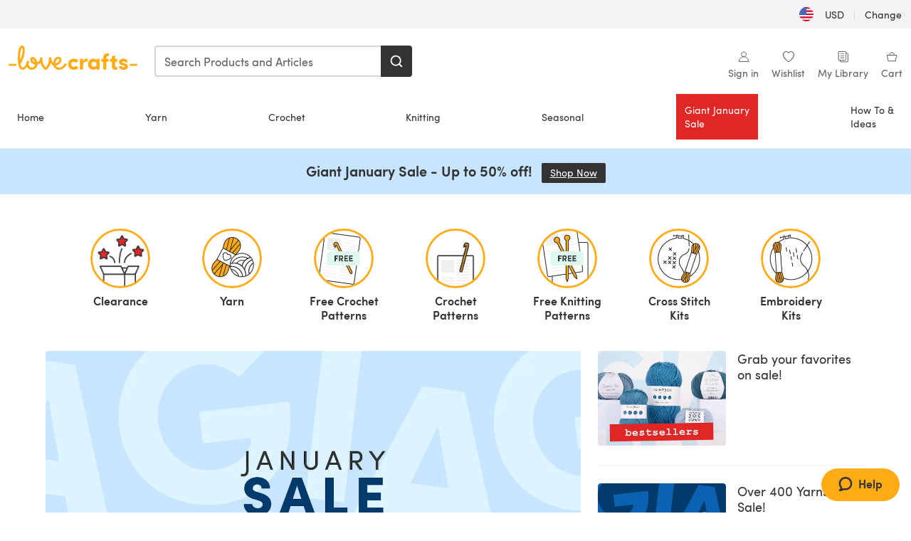

--- FILE ---
content_type: text/html; charset=utf-8
request_url: https://www.lovecrafts.com/en-us/?utm_medium=affiliate&a_aid=9c2dde11&a_bid=2ff33f54
body_size: 83761
content:
<!doctype html>
<html data-n-head-ssr dir="ltr" lang="en-US" data-n-head="%7B%22dir%22:%7B%22ssr%22:%22ltr%22%7D,%22lang%22:%7B%22ssr%22:%22en-US%22%7D%7D">
  <head >
    <title>LoveCrafts | Knitting, crochet, craft supplies &amp; inspiration</title><meta data-n-head="ssr" charset="utf-8"><meta data-n-head="ssr" name="viewport" content="width=device-width, initial-scale=1"><meta data-n-head="ssr" name="format-detection" content="telephone=no"><meta data-n-head="ssr" rel="preload" as="font" type="font/woff2" href="https://cms.prod.lovecrafts.co/media/fonts/sofia_pro_regular.woff2" crossorigin="anonymous"><meta data-n-head="ssr" rel="preload" as="font" type="font/woff2" href="https://cms.prod.lovecrafts.co/media/fonts/sofia_pro_semi_bold.woff2" crossorigin="anonymous"><meta data-n-head="ssr" name="generator" content="Vue Storefront 2"><meta data-n-head="ssr" data-hid="og:title" name="og:title" content="Knitting, crochet, craft supplies &amp; inspiration"><meta data-n-head="ssr" data-hid="description" name="description" content="Shop craft supplies, yarn and free patterns at LoveCrafts, the home of Makefulness. Knitting, crochet, embroidery, cross stitch and tons of inspiration."><meta data-n-head="ssr" data-hid="og:description" name="og:description" content="Shop craft supplies, yarn and free patterns at LoveCrafts, the home of Makefulness. Knitting, crochet, embroidery, cross stitch and tons of inspiration."><meta data-n-head="ssr" data-hid="og:image" name="og:image" content="https://assets.prod.lovecrafts.co/_nuxt/img/lc-logo.a070190.jpg"><meta data-n-head="ssr" name="robots" content="index,follow"><link data-n-head="ssr" rel="icon" type="image/x-icon" href="/icons/favicon-lovecrafts.ico"><link data-n-head="ssr" rel="alternate" href="https://www.lovecrafts.com/en-us" hreflang="en-us"><link data-n-head="ssr" rel="alternate" href="https://www.lovecrafts.com/fr-fr" hreflang="fr-fr"><link data-n-head="ssr" rel="alternate" href="https://www.lovecrafts.com/de-de" hreflang="de"><link data-n-head="ssr" rel="alternate" href="https://www.lovecrafts.com/en-au" hreflang="en-au"><link data-n-head="ssr" rel="alternate" href="https://www.lovecrafts.com/en-gb" hreflang="en-gb"><link data-n-head="ssr" rel="alternate" href="https://www.lovecrafts.com/en-us" hreflang="en-ca"><link data-n-head="ssr" rel="alternate" href="https://www.lovecrafts.com/en-au" hreflang="en-nz"><link data-n-head="ssr" rel="alternate" href="https://www.lovecrafts.com/en-gb" hreflang="x-default"><link data-n-head="ssr" rel="canonical" href="https://www.lovecrafts.com/en-us"><script data-n-head="ssr" data-hid="consent">
    // Google
    
    window.dataLayer = window.dataLayer || [];
    function gtag() { dataLayer.push(arguments); }
    gtag('consent', 'default', {
      ad_storage: 'granted',
      analytics_storage: 'granted',
      functionality_storage: 'granted',
      personalization_storage: 'granted',
      security_storage: 'granted',
      ad_user_data: 'granted',
      ad_personalization: 'granted'
    });
    gtag('consent', 'default', {
      ad_storage: 'denied',
      analytics_storage: 'denied',
      functionality_storage: 'denied',
      personalization_storage: 'denied',
      security_storage: 'denied',
      ad_user_data: 'denied',
      ad_personalization: 'denied',
      region: ["AT", "BE", "BG", "HR", "CY", "CZ", "DK", "EE", "FI", "FR", "DE", "GR", "HU", "IE", "IT", "LV", "LT", "LU", "MT", "NL", "PL", "PT", "RO", "SK", "SI", "ES", "SE", "NO", "IS", "LI", "GB", "CH", "US-CA", "US-CO", "US-CT", "US-VA", "US-UT"]
    });

    
      // Microsoft
      window.bing4069688 = window.bing4069688 || [];
      window.bing4069688.push('consent', 'default', {
        ad_storage: 'denied'
      });
    
    </script><script data-n-head="ssr" data-hid="rudderlabs-clean">
      const rudderKeys = Object.keys(localStorage).filter(x => x.startsWith('rudder_'));
      if (rudderKeys.length > 21) {
        rudderKeys.forEach(x => localStorage.removeItem(x));
      }
    </script><script data-n-head="ssr" data-hid="rudderlabs">
      (function() {
        "use strict";

        window.RudderSnippetVersion = "3.0.60";
        var identifier = "rudderanalytics";
        if (!window[identifier]) {
          window[identifier] = [];
        }
        var rudderanalytics = window[identifier];
        if (Array.isArray(rudderanalytics)) {
          if (rudderanalytics.snippetExecuted === true && window.console && console.error) {
            console.error("RudderStack JavaScript SDK snippet included more than once.");
          } else {
            rudderanalytics.snippetExecuted = true;
            window.rudderAnalyticsBuildType = "legacy";
            var sdkBaseUrl = "https://events-sdk.prod.lovecrafts.co";
            var sdkVersion = "v3";
            var sdkFileName = "rsa.min.js";
            var scriptLoadingMode = "async";
            var methods = [ "setDefaultInstanceKey", "load", "ready", "page", "track", "identify", "alias", "group", "reset", "setAnonymousId", "startSession", "endSession", "consent" ];
            for (var i = 0; i < methods.length; i++) {
              var method = methods[i];
              rudderanalytics[method] = function(methodName) {
                return function() {
                  if (Array.isArray(window[identifier])) {
                    rudderanalytics.push([ methodName ].concat(Array.prototype.slice.call(arguments)));
                  } else {
                    var _methodName;
                    (_methodName = window[identifier][methodName]) === null || _methodName === undefined || _methodName.apply(window[identifier], arguments);
                  }
                };
              }(method);
            }
            try {
              new Function('class Test{field=()=>{};test({prop=[]}={}){return prop?(prop?.property??[...prop]):import("");}}');
              window.rudderAnalyticsBuildType = "modern";
            } catch (e) {}
            var head = document.head || document.getElementsByTagName("head")[0];
            var body = document.body || document.getElementsByTagName("body")[0];
            window.rudderAnalyticsAddScript = function(url, extraAttributeKey, extraAttributeVal) {
              var scriptTag = document.createElement("script");
              scriptTag.src = url;
              scriptTag.setAttribute("data-loader", "RS_JS_SDK");
              if (extraAttributeKey && extraAttributeVal) {
                scriptTag.setAttribute(extraAttributeKey, extraAttributeVal);
              }
              if (scriptLoadingMode === "async") {
                scriptTag.async = true;
              } else if (scriptLoadingMode === "defer") {
                scriptTag.defer = true;
              }
              if (head) {
                head.insertBefore(scriptTag, head.firstChild);
              } else {
                body.insertBefore(scriptTag, body.firstChild);
              }
            };
            window.rudderAnalyticsMount = function() {
              (function() {
                if (typeof globalThis === "undefined") {
                  var getGlobal = function getGlobal() {
                    if (typeof self !== "undefined") {
                      return self;
                    }
                    if (typeof window !== "undefined") {
                      return window;
                    }
                    return null;
                  };
                  var global = getGlobal();
                  if (global) {
                    Object.defineProperty(global, "globalThis", {
                      value: global,
                      configurable: true
                    });
                  }
                }
              })();
              window.rudderAnalyticsAddScript("".concat(sdkBaseUrl, "/").concat(sdkVersion, "/").concat(window.rudderAnalyticsBuildType, "/").concat(sdkFileName), "data-rsa-write-key", "2erkLjtKgPvvp2JvL9ZflCBVULL");
            };
            if (typeof Promise === "undefined" || typeof globalThis === "undefined") {
              window.rudderAnalyticsAddScript("https://polyfill-fastly.io/v3/polyfill.min.js?version=3.111.0&features=Symbol%2CPromise&callback=rudderAnalyticsMount");
            } else {
              window.rudderAnalyticsMount();
            }
          }
        }
      })();
    </script><script data-n-head="ssr" data-hid="cookieyes-event">
    document.addEventListener('cookieyes_banner_load', (eventData) => {
      const data = eventData.detail;

      const categories = Object.entries(data.categories).reduce((accumulator, [k, v]) => {
        accumulator[v ? 'allowedConsentIds' : 'deniedConsentIds'].push(k);
        return accumulator;
      }, {allowedConsentIds:[], deniedConsentIds:[]});

      const consentOptions={"consentManagement":{"enabled":true,"provider":"custom"}};

      if (data.activeLaw !== 'gdpr' || data.isUserActionCompleted) {
        
          window.bing4069688.push('consent', 'update', {
            ad_storage: data.categories.advertisement ? 'granted' : 'denied'
          });
        
        
        consentOptions.consentManagement = {...consentOptions.consentManagement, ...categories};
      } else {
        consentOptions.preConsent = {"enabled":true,"storage":{"strategy":"anonymousId"},"events":{"delivery":"buffer"}};
      }

      document.addEventListener('cookieyes_consent_update', (eventData) => {
        
          window.bing4069688.push('consent', 'update', {
            ad_storage: eventData.detail.accepted.includes('advertisement') ? 'granted' : 'denied'
          });
        

        rudderanalytics.consent({
          consentManagement: {
            allowedConsentIds: eventData.detail.accepted,
            deniedConsentIds: eventData.detail.rejected
          }
        });
      });

      window.rudderanalytics.load("2erkLjtKgPvvp2JvL9ZflCBVULL", "https://events.prod.lovecrafts.co", {
        configUrl: "https://events-api.prod.lovecrafts.co",
        ...consentOptions,
        externalAnonymousIdCookieName: 'ajs_anonymous_id',
        storage: {
          type: "localStorage"
        }
      });
    });
    </script><script data-n-head="ssr" data-hid="cookieyes" src="https://cdn-cookieyes.com/client_data/59860e8ef1dcbb12efcf6317/script.js" defer></script><link rel="preload" href="https://assets.prod.lovecrafts.co/_nuxt/a52d7ad.js" as="script"><link rel="preload" href="https://assets.prod.lovecrafts.co/_nuxt/4672093.js" as="script"><link rel="preload" href="https://assets.prod.lovecrafts.co/_nuxt/css/53db6c0.css" as="style"><link rel="preload" href="https://assets.prod.lovecrafts.co/_nuxt/28762c6.js" as="script"><link rel="preload" href="https://assets.prod.lovecrafts.co/_nuxt/css/1a132a2.css" as="style"><link rel="preload" href="https://assets.prod.lovecrafts.co/_nuxt/d278bd6.js" as="script"><link rel="stylesheet" href="https://assets.prod.lovecrafts.co/_nuxt/css/53db6c0.css"><link rel="stylesheet" href="https://assets.prod.lovecrafts.co/_nuxt/css/1a132a2.css">
  </head>
  <body class="lovecrafts" data-n-head="%7B%22class%22:%7B%22ssr%22:%22lovecrafts%22%7D%7D">
    <div data-server-rendered="true" id="__nuxt"><!----><div id="__layout"><div class="layout non-js" data-v-e1262b6a><a href="#main-content" class="visually-hidden" data-v-e1262b6a>Skip to main content</a> <div data-v-67432fbc data-v-e1262b6a><noscript data-v-67432fbc><div class="sf-notification noscript-warning color-warning" data-v-67432fbc><span role="none" class="sf-notification__icon sf-icon" style="--icon-size:24px;" data-v-67432fbc><svg width="24" height="24" viewBox="0 0 24 24" fill="none" xmlns="http://www.w3.org/2000/svg" role="none"><path stroke="var(--icon-color)" d="M12 21C16.9706 21 21 16.9706 21 12C21 7.02944 16.9706 3 12 3C7.02944 3 3 7.02944 3 12C3 16.9706 7.02944 21 12 21Z" stroke-width="1.25"></path><path fill="var(--icon-color)" d="M12 9.74999C11.3233 9.74999 10.7143 9.17856 10.7143 8.46427C10.7143 7.74999 11.3233 7.17856 12 7.17856C12.6767 7.17856 13.2857 7.74999 13.2857 8.46427C13.2857 9.17856 12.7444 9.74999 12 9.74999Z"></path><path fill="var(--icon-color)" d="M12.3214 11.3571H11.6786C11.3235 11.3571 11.0357 11.645 11.0357 12V16.5C11.0357 16.855 11.3235 17.1429 11.6786 17.1429H12.3214C12.6765 17.1429 12.9643 16.855 12.9643 16.5V12C12.9643 11.645 12.6765 11.3571 12.3214 11.3571Z"></path></svg></span> <div><div class="sf-notification__title smartphone-only display-none">
          
        </div> <strong data-v-67432fbc>JavaScript seems to be disabled in your browser.</strong> <p class="noscript-text" data-v-67432fbc>You must have JavaScript enabled in your browser to utilize the functionality of this website.</p> <a href="https://www.enable-javascript.com/en" rel="noopener noreferrer" target="_blank" data-v-67432fbc>Enable JavaScript
        </a></div> <button type="button" aria-label="Close notification" class="display-none sf-button--pure sf-notification__close sf-button"><span class="sf-icon color-white" style="--icon-color:;--icon-size:;"><svg viewBox="0 0 24 24" preserveAspectRatio="none" class="sf-icon-path"><defs><linearGradient id="linearGradient-7967452" x1="0" y1="0" x2="1" y2="0"><stop offset="1" stop-color="var(--icon-color)"></stop> <stop offset="0" stop-color="var(--icon-color-negative, var(--c-gray-variant))"></stop></linearGradient></defs> <path d="M21.261 2.22a.748.748 0 00-1.057 0l-8.464 8.463-8.463-8.464a.748.748 0 10-1.058 1.058l8.464 8.463-8.464 8.464a.748.748 0 101.058 1.057l8.463-8.463 8.464 8.463a.748.748 0 101.057-1.057l-8.463-8.464 8.463-8.463a.748.748 0 000-1.058z" fill="var(--icon-color)" style="height:100%;"></path></svg></span></button></div></noscript></div> <div class="sf-top-bar desktop-only" data-v-e1262b6a><div class="sf-top-bar__container"><div class="sf-top-bar__left"></div> <div class="sf-top-bar__center"></div> <div class="sf-top-bar__right"><div class="locale-container"><button type="button" data-cy="locale-select_change-langauge" class="container__lang container__lang--selected sf-button"><span class="country-img sf-icon"><img src="https://assets.prod.lovecrafts.co/_nuxt/assets/flags/US.924e9b.svg" alt="US" loading="eager"></span> <span class="selected-country">
      USD <span aria-hidden="true" class="divider">|</span>
      Change
    </span></button></div></div></div></div> <div id="layout" data-v-e1262b6a><div class="app-header" data-v-e1262b6a><div class="the-header-wrapper"><div class="the-header"><div active-sidebar="activeSidebar" class="sf-header"><div class="sf-header__wrapper"><header class="sf-header__header">​ <div class="sf-header__aside"></div> <div class="sf-header__actions"><div class="logo-container"><button aria-label="Open mobile menu" class="sf-header__hamburger smartphone-only"><span role="none" class="sf-header__icon sf-icon" style="--icon-size:25px;"><svg width="24" height="24" viewBox="0 0 24 24" fill="none" xmlns="http://www.w3.org/2000/svg" role="none"><path d="M3.75 4.5H20.25C20.7 4.5 21 4.8 21 5.25C21 5.7 20.7 6 20.25 6H3.75C3.3 6 3 5.7 3 5.25C3 4.8 3.3 4.5 3.75 4.5Z" fill="var(--icon-color)"></path><path d="M3.75 11.25H20.25C20.7 11.25 21 11.55 21 12C21 12.45 20.7 12.75 20.25 12.75H3.75C3.3 12.75 3 12.45 3 12C3 11.55 3.3 11.25 3.75 11.25Z" fill="var(--icon-color)"></path><path d="M3.75 18H20.25C20.7 18 21 18.3 21 18.75C21 19.2 20.7 19.5 20.25 19.5H3.75C3.3 19.5 3 19.2 3 18.75C3 18.3 3.3 18 3.75 18Z" fill="var(--icon-color)"></path></svg></span> <span class="sf-header__icon-label">Menu</span></button> <a href="/en-us" class="sf-header__logo"><span class="sf-header__logo-image sf-icon"><svg xmlns="http://www.w3.org/2000/svg" width="181" height="34" role="img" viewBox="0 0 736.8 138.9" xml:space="preserve" id="lovecrafts-secondary" preserveAspectRatio="xMinYMin meet"><title>LoveCrafts</title><g fill="#FFAB15" style="fill:var(--custom-fill-color-0,#FFAB15);"><path d="M39.5 105.2H5.6c-3.1 0-5.6 2.5-5.6 5.6 0 3.1 2.5 5.6 5.6 5.6h33.9c3.1 0 5.6-2.5 5.6-5.6 0-3.1-2.5-5.6-5.6-5.6zM323.6 102.3c-1.4.6-2.5 2-3.5 3.3-.3.3-7.3 9.3-11.8 13.2-4.2 3.6-11.5 7.4-18.5 7.3-14.8-.2-19.6-11.7-19.6-11.7s15.7-2.9 25.2-13.7c8.3-9.4 8.6-19 6.4-25-2.7-7.3-9.6-12.1-17.7-12-11 .1-19.2 8.4-23.7 17.4-2.7 5.4-4.4 11.7-4.9 18.1-7.5-6.5-9.6-20.8-10.5-24.6-.8-3.7-1.4-5-2.4-6.1-1.6-1.8-4.1-2.4-5.9-2.1-6.8.8-6.2 7.7-6 11.9.1 1.4.1 2.8.1 4.1-.9 12.4-5.4 25.3-13.1 36.6-3.1 4.5-4.9 6-5.2 6-.4 0-2.6-1.5-5-4.8-7.1-9.8-11.9-22.4-13.5-34.5-.4-2.9-.5-5.8-.3-9.1.2-2.9.2-5.8-1.7-8-1.2-1.4-3.1-2.2-5-2.2-2.9 0-5.5 1.7-6.4 4.2-.3.5-.7 2.9-.8 4.3-.3 4.6-1.7 9.6-3.9 12.4-4.4 5.9-11.5 8-11.5 8s-2.5-15.7-14-25.3c-4.1-3.4-8.3-4.6-12.7-4.8-7.2-.2-15.7 5.9-13.8 17.8.6 3.9 2.3 8.2 4.9 12 7.5 11.1 19.4 13.7 23.1 14.3 0 1.4-1.4 6.8-5.8 11-2.7 2.6-7.4 5.3-13 5.3-4.6 0-8.6-2.3-11.3-5-3.4-3.2-6.2-8.4-6.9-12.3-.2-1.2-1.2-7.5 2-12.3 1.3-1.9 1.4-4.1.4-5.9-1.2-2.2-3.7-3.6-6.3-3.6-2.2 0-3.9 1.2-5.4 3-2 2.4-3.4 6-3.9 12.4-.7 9-12.5 24.4-21 24.1-6.8-.2-10.5-12.6-12.1-20.9 0 0 18.2-30.5 22.6-58.4C95.4 19.6 91 10 87.8 5.4 85.3 2 81.5-.1 77.3 0c-3.6.1-6.4 1.2-9.2 3.8-5.2 4.7-9.4 15.3-12.5 33.9-2 12.3-2.7 25.4-2.4 40.1.1 6.6.6 20.8 4.8 37 4.2 16 12.4 23.9 22.3 23.9 5.8 0 11.8-3.8 15.5-6.7 6.3-5 10.1-10.5 10.1-10.5s7 17 26.9 17.2c16.1.2 30.2-12.7 32.4-29.5v-.2l.2-.1c10.8-2.4 17.7-9.8 17.7-9.8s3.8 14.4 11.4 25c4.2 5.9 10.6 14.7 18 14.6 4.4 0 9.5-3.6 16.9-13.7 7.8-10.6 12.2-26.4 12.2-26.4s3.7 10.7 15.2 15.5c1.9 7 5.8 13.4 12 18 5.8 4.3 13.2 6.6 20.7 6.6 11.5 0 21.3-5.6 28.1-11.8 7.4-6.6 14-15.4 14.2-15.7 1.6-2.5.8-6.1-1.3-8-1.6-1.3-4.2-2.1-6.9-.9zM143.2 90.7c-6.5-6.3-6.7-9.7-6.6-10.5.2-1.8 1.6-2.1 2.1-2.1 2.1 0 4.7 4 6.1 6.1 3.4 4.7 5.8 11.2 5.8 11.2s-4-1.5-7.4-4.7zm-77.2-8s-.1-24.1 1.1-35.4c1.1-10 2.4-21.3 6.8-30.9.5-1.1 1.8-3.9 2.9-4 1-.1 1.9 2 2.5 4.7 2 8.9 1.1 19.2-1.7 32.8C74.3 64.9 66 82.7 66 82.7zm202.1 19.6s.1-8 3.6-15.1c2.8-5.7 5.9-9.2 9.7-10.5 2.9-1 5.8-.2 7.5 1.8 1.2 1.5 1.6 3.5 1.1 5.7-1.2 5.2-4.6 9-7.4 11.4-6.6 5.5-14.5 6.7-14.5 6.7zM373.5 75c10.9 0 20.7 4.7 26.6 13l-14.8 10.6c-2.5-3.9-7.1-6.2-11.8-6.2-7.7 0-15.2 5.5-15.2 14.3s7.5 14.7 15.2 14.7c4.7 0 9.3-2.2 11.8-6.2l14.8 10.5c-5.8 8.3-15.6 13.1-26.6 13.1-17.6 0-33.3-12.8-33.3-32.1 0-19.2 15.7-31.7 33.3-31.7zM426.6 137.6h-18.2V76.3h18.2v14.8c3.1-11.4 11-16.1 17.3-16.1 4.3 0 7.6.8 10.5 2.2l-3.3 16.4c-3.3-1.6-6.4-1.8-9.3-1.8-10.5 0-15.2 8.3-15.2 24.4v21.4zM503.4 130.6c-3.9 5.9-13.1 8.1-17.8 8.1-15.6 0-31.2-12.2-31.2-31.9s15.6-31.9 31.2-31.9c3.9 0 13.1 1.3 17.8 8.1v-6.8h18.1v61.2h-18.1v-6.8zm-14.8-9.2c7.5 0 14.8-5.4 14.8-14.6s-7.3-14.6-14.8-14.6c-7.6 0-15.3 5.8-15.3 14.6 0 8.9 7.7 14.6 15.3 14.6zM650.4 112.4c-18.4-5-18.5-14.3-18.4-19.9.1-9 11-17.4 23.9-17.4 12.2 0 25 5.4 25.2 20.3h-17.2c-.1-4.6-4.1-5.4-6.9-5.4-3.9 0-6.6 1.8-6.4 4.6.1 1.8 1.7 3.7 5.4 4.6l10.4 2.8c14.8 4.1 16.7 13.9 16.7 17.8 0 13-13.6 19.1-26.5 19.1-12.5 0-25.4-7.5-25.6-21.1h17c.1 3.5 4.1 7.1 9 7.1 4.1-.1 7.5-2 7.5-5.1 0-2.6-1.6-4.1-6-5.2l-8.1-2.2zM609.4 76.3V55.6L591 61.5v14.8h-11.1v16.1h11V118c0 6.4 1.9 11.6 5.7 15.3 3.8 3.7 9 5.6 15.6 5.6 4.1 0 7.7-.6 9.8-1.6v-15.7c-1.7.3-3.3.5-4.7.5-5.2 0-7.9-2.6-7.9-7.6v-22H622V76.3h-12.6zM565.7 44.4c-3.8 0-11.8.6-17.6 6.7-4.2 4.5-6.4 10.5-6.4 17.9v7.3h-11.5v16.1h11.5v45.2H560V92.4h12.3V76.3H560v-6.7c0-3.4.9-5.9 2.8-7.3 1.8-1.4 3.7-2.1 6.3-2.1 2.5 0 4.6.4 5.2.5V45.6c-1.7-.8-4.6-1.2-8.6-1.2zM731.2 105.2h-33.9c-3.1 0-5.6 2.5-5.6 5.6 0 3.1 2.5 5.6 5.6 5.6h33.9c3.1 0 5.6-2.5 5.6-5.6 0-3.1-2.5-5.6-5.6-5.6z"></path></g></svg></span></a> <a href="/en-us/cart" class="smartphone-only lc-link--pure sf-header__cart"><span role="none" class="sf-header__icon sf-icon" style="--icon-size:25px;"><svg width="25" height="25" viewBox="0 0 25 25" fill="none" xmlns="http://www.w3.org/2000/svg" role="none"><path d="M16.7558 9.77767C16.3958 9.77767 16.1258 9.50767 16.1258 9.14767C16.1258 6.89767 14.5958 5.18767 12.6158 5.18767C10.5458 5.18767 9.10579 6.80767 9.10579 8.96767C9.10579 9.32767 8.83579 9.59767 8.47579 9.59767C8.11579 9.59767 7.93579 9.41767 7.93579 9.05767C7.93579 6.17767 9.91579 4.01767 12.6158 4.01767C15.2258 4.01767 17.2958 6.26767 17.2958 9.14767C17.2958 9.50767 17.1158 9.77767 16.7558 9.77767Z" fill="var(--icon-color)"></path><path d="M18.9157 20.2177H6.31572C6.04572 20.2177 5.77572 19.9477 5.68572 19.6777L3.61572 9.41767C3.61572 9.23767 3.61572 8.96767 3.70572 8.87767C3.79572 8.69767 3.97572 8.60767 4.15572 8.60767H20.9857C21.1657 8.60767 21.3457 8.69767 21.4357 8.87767C21.6157 9.05767 21.6157 9.23767 21.6157 9.41767L19.5457 19.6777C19.4557 19.9477 19.2757 20.2177 18.9157 20.2177ZM6.76572 18.9577H18.4657L20.2657 9.86767H4.96572L6.76572 18.9577Z" fill="var(--icon-color)"></path></svg></span> <div class="cart-badge-wrapper" style="display:none;"><span class="sf-badge--number cart-badge sf-badge">0</span></div> <span class="sf-header__icon-label">Cart</span></a> <form autocomplete="off" method="get" action="/en-us/search" role="search" class="search-wrapper"><div class="sf-search-bar sf-header__search"><div data-testid="q" class="sf-input"><div class="sf-input__wrapper"><input id="q" name="q" type="search" role="combobox" aria-controls="search-autocomplete" aria-autocomplete="both" aria-haspopup="dialog" aria-expanded="false" placeholder="Search Products and Articles" aria-label="Search" value=""> <span class="sf-input__bar"></span> <label for="q" class="sf-input__label will-change display-none"></label> <!----></div> <div class="sf-input__error-message"><div class="display-none"></div></div></div> <div id="search-autocomplete" role="dialog" hidden="hidden" class="autocomplete"><div hidden="hidden" class="type-headers-wrapper"><ul class="type-headers"><li data-list="text-suggestions"><button type="button" class="sf-button sf-button--pure type-headers__tab-btn">
          Products<span class="count count--products"></span></button></li> <li data-list="articles"><button type="button" class="sf-button sf-button--pure type-headers__tab-btn">
          Articles<span class="count count--articles"></span></button></li></ul></div> <div hidden="hidden" data-list="recent-searches" class="suggestion-list text"><header><h4>Recent Searches</h4> <button type="button" aria-label="Recent Searches Clear" class="sf-button sf-button--text clear-all">
        Clear
      </button></header> <ul aria-label="Recent Searches"></ul></div> <div hidden="hidden" data-list="text-suggestions" class="suggestion-list text"><h4 aria-hidden="true" class="suggestion-list__title">
      Products <span class="count count--products"></span></h4> <ul aria-label="Products"></ul> <button type="submit" class="sf-button autocomplete__see-all">
      See all search results
    </button></div> <div hidden="hidden" data-list="articles" class="suggestion-list image"><h4 aria-hidden="true" class="suggestion-list__title">
      Articles <span class="count count--articles"></span></h4> <ul aria-label="Articles"></ul></div> <div hidden="hidden" aria-live="polite" class="no-results"><span>No matches found for '<strong></strong>'</span></div></div> <button type="submit" aria-label="Search" class="search-button sf-button"><span role="none" class="sf-icon" style="--icon-color:var(--c-white);--icon-size:20px;"><svg viewBox="0 0 24 24" preserveAspectRatio="none" role="none" class="sf-icon-path"><title></title> <!----> <path d="M21.668 20.108l-3.59-3.562c2.803-3.588 2.508-8.698-.713-11.917A8.948 8.948 0 0010.998 2c-2.41 0-4.671.934-6.368 2.629A8.937 8.937 0 002 10.992c0 2.408.934 4.669 2.63 6.364a8.948 8.948 0 006.368 2.628 8.893 8.893 0 005.532-1.916l3.565 3.612c.22.221.492.32.786.32.295 0 .566-.123.787-.32.443-.417.443-1.13 0-1.572zm-3.884-9.116a6.723 6.723 0 01-1.992 4.792 6.777 6.777 0 01-4.794 1.99 6.773 6.773 0 01-4.795-1.99 6.769 6.769 0 01-1.991-4.792c0-1.818.712-3.514 1.991-4.791a6.777 6.777 0 014.795-1.99c1.819 0 3.516.711 4.794 1.99a6.729 6.729 0 011.992 4.791z" fill="var(--icon-color)" style="height:100%;"></path></svg></span></button></div> <button type="reset" aria-label="Clear search" class="clear"><span role="none" class="sf-icon" style="--icon-size:14px;"><svg height="14" viewBox="0 0 14 14" width="14" xmlns="http://www.w3.org/2000/svg" role="none"><path d="m32 11v16m-8-8h16" fill="none" stroke="currentColor" stroke-linecap="round" stroke-linejoin="round" stroke-width="1.5" transform="matrix(.70710678 -.70710678 .70710678 .70710678 -29.062446 16.192388)"></path></svg></span></button></form></div> <div class="sf-header__icons"><a href="/en-us/account" data-testid="accountIcon" class="lc-link--pure sf-header__action"><span role="none" class="sf-header__icon sf-icon" style="--icon-size:1.25rem;"><svg width="25" height="25" viewBox="0 0 25 25" fill="none" xmlns="http://www.w3.org/2000/svg" role="none"><g clip-path="url(#clip0)"><path d="M21.0051 20.5552C21.0051 15.9146 17.2083 12.1177 12.5676 12.1177C7.927 12.1177 4.13013 15.9146 4.13013 20.5552H21.0051Z" stroke="var(--icon-color)" stroke-width="1.25" stroke-miterlimit="10" stroke-linecap="round" stroke-linejoin="round"></path><path d="M12.5676 12.1177C14.8976 12.1177 16.7864 10.2289 16.7864 7.89893C16.7864 5.56897 14.8976 3.68018 12.5676 3.68018C10.2377 3.68018 8.34888 5.56897 8.34888 7.89893C8.34888 10.2289 10.2377 12.1177 12.5676 12.1177Z" stroke="var(--icon-color)" stroke-width="1.25" stroke-miterlimit="10" stroke-linecap="round" stroke-linejoin="round"></path></g><defs><clipPath id="clip0"><rect width="24" height="24" fill="white" transform="translate(0.567627 0.117676)"></rect></clipPath></defs></svg></span> <div class="notifications-badge-wrapper" style="display:none;"><span class="sf-badge--number notifications-badge sf-badge">
                
              </span></div> <span class="header-action-text">Sign in</span></a> <a href="/en-us/account/wishlist" data-testid="wishlistIcon" class="lc-link--pure sf-header__action"><span role="none" class="sf-header__icon sf-icon" style="--icon-size:1.25rem;"><svg width="24" height="24" viewBox="0 0 24 24" fill="none" xmlns="http://www.w3.org/2000/svg" role="none"><path d="M15.8842 3C14.5579 3 12.9474 3.94737 12 5.17895C11.0526 3.94737 9.44211 3 8.11579 3C5.36842 3 3 5.46316 3 8.30526C3 13.8 11.0526 20.0526 12 20.0526C12.9474 20.0526 21 13.8 21 8.30526C21 5.46316 18.6316 3 15.8842 3Z" stroke="currentColor" stroke-width="1.25" stroke-linecap="round" stroke-linejoin="round"></path></svg></span> <span class="header-action-text">
              Wishlist
            </span></a> <a href="/en-us/account/library" data-testid="libraryIcon" class="lc-link--pure sf-header__action"><span role="none" class="sf-header__icon sf-icon" style="--icon-size:1.25rem;"><svg width="25" height="25" viewBox="0 0 25 25" fill="none" xmlns="http://www.w3.org/2000/svg" role="none"><path fill-rule="evenodd" clip-rule="evenodd" d="M19.5383 5.88691H17.1088V4.15243C17.1088 3.58076 16.6466 3.11768 16.0767 3.11768H4.98704C4.42037 3.11768 3.95496 3.58433 3.95496 4.15674V17.3094C3.95496 17.8812 4.41897 18.3484 4.98704 18.3484H7.41649V20.0786C7.41649 20.6504 7.8805 21.1177 8.44858 21.1177H19.5383C20.1049 21.1177 20.5703 20.651 20.5703 20.0786V6.92597C20.5703 6.3542 20.1063 5.88691 19.5383 5.88691Z" stroke="var(--icon-color)" stroke-width="1.25"></path><path d="M5.73975 18.3484H16.0767C16.6432 18.3484 17.1088 17.8809 17.1088 17.3073C17.1088 16.9248 17.1088 13.128 17.1088 5.91681" stroke="var(--icon-color)" stroke-width="1.25"></path><path d="M7.07043 6.57922H13.9935V7.61768H7.07043V6.57922ZM7.07043 10.0408H13.9935V11.0792H7.07043V10.0408ZM7.07043 13.5023H13.9935V14.5408H7.07043V13.5023Z" fill="var(--icon-color)"></path></svg></span> <span class="header-action-text">My Library</span></a> <a href="/en-us/cart" data-testid="cartIcon" class="lc-link--pure sf-header__action"><span role="none" class="sf-header__icon sf-icon" style="--icon-size:1.25rem;"><svg width="25" height="25" viewBox="0 0 25 25" fill="none" xmlns="http://www.w3.org/2000/svg" role="none"><path d="M16.7558 9.77767C16.3958 9.77767 16.1258 9.50767 16.1258 9.14767C16.1258 6.89767 14.5958 5.18767 12.6158 5.18767C10.5458 5.18767 9.10579 6.80767 9.10579 8.96767C9.10579 9.32767 8.83579 9.59767 8.47579 9.59767C8.11579 9.59767 7.93579 9.41767 7.93579 9.05767C7.93579 6.17767 9.91579 4.01767 12.6158 4.01767C15.2258 4.01767 17.2958 6.26767 17.2958 9.14767C17.2958 9.50767 17.1158 9.77767 16.7558 9.77767Z" fill="var(--icon-color)"></path><path d="M18.9157 20.2177H6.31572C6.04572 20.2177 5.77572 19.9477 5.68572 19.6777L3.61572 9.41767C3.61572 9.23767 3.61572 8.96767 3.70572 8.87767C3.79572 8.69767 3.97572 8.60767 4.15572 8.60767H20.9857C21.1657 8.60767 21.3457 8.69767 21.4357 8.87767C21.6157 9.05767 21.6157 9.23767 21.6157 9.41767L19.5457 19.6777C19.4557 19.9477 19.2757 20.2177 18.9157 20.2177ZM6.76572 18.9577H18.4657L20.2657 9.86767H4.96572L6.76572 18.9577Z" fill="var(--icon-color)"></path></svg></span> <div class="cart-badge-wrapper" style="display:none;"><span class="sf-badge--number cart-badge sf-badge">0</span></div> <span class="header-action-text">Cart</span></a></div> <nav class="sf-header__navigation"><div id="menu-backdrop"></div> <div class="nav-wrapper"><!----> <div data-target="Home" class="sf-header-navigation-item sale-none"><div class="sf-header-navigation-item__item"><a href="/en-us/" class="sf-link sf-header-navigation-item__link lc-link--pure">Home</a></div></div><div data-target="Yarn" class="sf-header-navigation-item sale-none has-children"><div class="sf-header-navigation-item__item"><a href="/en-us/l/yarns" class="sf-link sf-header-navigation-item__link lc-link--pure">Yarn</a></div></div><div data-target="Crochet" class="sf-header-navigation-item sale-none has-children"><div class="sf-header-navigation-item__item"><a href="/en-us/l/crochet" class="sf-link sf-header-navigation-item__link lc-link--pure">Crochet</a></div></div><div data-target="Knitting" class="sf-header-navigation-item sale-none has-children"><div class="sf-header-navigation-item__item"><a href="/en-us/l/knitting" class="sf-link sf-header-navigation-item__link lc-link--pure">Knitting</a></div></div><div data-target="Seasonal" class="sf-header-navigation-item sale-none has-children"><div class="sf-header-navigation-item__item"><a href="/en-us/c/h/seasonal-inspiration" class="sf-link sf-header-navigation-item__link lc-link--pure">Seasonal</a></div></div><div data-target="Giant January Sale" class="sf-header-navigation-item sale-big has-children"><div class="sf-header-navigation-item__item"><a href="/en-us/l/all-crafts-promotions/promotions/january-sale" class="sf-link sf-header-navigation-item__link lc-link--pure">Giant January Sale</a></div></div><div data-target="How To &amp; Ideas" class="sf-header-navigation-item sale-none has-children"><div class="sf-header-navigation-item__item"><a href="/en-us/c/h/inspiration" class="sf-link sf-header-navigation-item__link lc-link--pure">How To &amp; Ideas</a></div></div></div> <div class="sf-mega-menu hide-mobile"><div class="sf-bar sf-mega-menu__bar"><div><button type="button" aria-label="back" class="sf-button--pure sf-bar__icon sf-button"><span class="sf-icon" style="--icon-color:;--icon-size:0.875rem;"><svg viewBox="0 0 24 24" preserveAspectRatio="none" class="sf-icon-path"><defs><linearGradient id="linearGradient-7968038" x1="0" y1="0" x2="1" y2="0"><stop offset="1" stop-color="var(--icon-color)"></stop> <stop offset="0" stop-color="var(--icon-color-negative, var(--c-gray-variant))"></stop></linearGradient></defs> <path d="M15.636 2L17 3.6 9.746 12 17 20.4 15.636 22 7 12z" fill="var(--icon-color)" style="height:100%;"></path></svg></span></button></div> <div><div class="sf-bar__title">Menu</div></div> <div><button type="button" aria-label="close" class="display-none sf-button--pure sf-bar__icon sf-button"><span class="sf-icon" style="--icon-color:;--icon-size:14px;"><svg viewBox="0 0 24 24" preserveAspectRatio="none" class="sf-icon-path"><defs><linearGradient id="linearGradient-7968039" x1="0" y1="0" x2="1" y2="0"><stop offset="1" stop-color="var(--icon-color)"></stop> <stop offset="0" stop-color="var(--icon-color-negative, var(--c-gray-variant))"></stop></linearGradient></defs> <path d="M21.261 2.22a.748.748 0 00-1.057 0l-8.464 8.463-8.463-8.464a.748.748 0 10-1.058 1.058l8.464 8.463-8.464 8.464a.748.748 0 101.058 1.057l8.463-8.463 8.464 8.463a.748.748 0 101.057-1.057l-8.463-8.464 8.463-8.463a.748.748 0 000-1.058z" fill="var(--icon-color)" style="height:100%;"></path></svg></span></button></div></div> <div class="sf-mega-menu__content"><div class="sf-mega-menu__menu"><div class="menu-item-level-1 sale-none"><div class="sf-mega-menu-column is-active"><a href="/en-us/" data-label="Home" class="menu-link lc-link--pure sale-none" style="display:none;">
                  Home
                  <!----></a> <div class="sf-mega-menu-column__content"></div></div></div><div class="menu-item-level-1 sale-none"><div class="sf-mega-menu-column is-active"><a href="/en-us/l/yarns" data-label="Yarn" class="menu-link lc-link--pure sale-none" style="display:none;">
                  Yarn
                  <span role="none" class="open-right sf-icon" style="--icon-color:var(--c-black);--icon-size:18px;"><svg viewBox="0 0 24 24" preserveAspectRatio="none" role="none" class="sf-icon-path"><title></title> <!----> <path d="M8.364 22L7 20.4l7.254-8.4L7 3.6 8.364 2 17 12z" fill="var(--icon-color)" style="height:100%;"></path></svg></span></a> <div class="sf-mega-menu-column__content"> <ul class="sf-list menu-content-level-1" style="display:none;"><li class="sf-list__item"><a href="/en-us/l/yarns?sort=newest" class="menu-item-level-2 lc-link--pure no-child">
                    New In
                    <!----></a> <ul class="sf-list"></ul></li><li class="sf-list__item"><a href="/en-us/l/yarns/multi-packs-and-kits" class="menu-item-level-2 lc-link--pure no-child">
                    Save With Yarn Packs
                    <!----></a> <ul class="sf-list"></ul></li><li class="sf-list__item"><a href="/en-us/l/back-in-stock" class="menu-item-level-2 lc-link--pure no-child">
                    Back In Stock
                    <!----></a> <ul class="sf-list"></ul></li><li class="sf-list__item"><a href="/en-us/l/all-crafts-promotions/promotions/outlet-lovecrafts?filter-type.en-US=Yarns" class="menu-item-level-2 lc-link--pure no-child">
                    Yarn Sale
                    <!----></a> <ul class="sf-list"></ul></li><li class="sf-list__item"><a href="/en-us/c/article/yarns-all-brands" class="menu-item-level-2 lc-link--pure">
                    Yarn Brands
                    <span role="none" class="open-right sf-icon" style="--icon-size:18px;"><svg viewBox="0 0 24 24" preserveAspectRatio="none" role="none" class="sf-icon-path"><title></title> <!----> <path d="M8.364 22L7 20.4l7.254-8.4L7 3.6 8.364 2 17 12z" fill="var(--icon-color)" style="height:100%;"></path></svg></span></a> <ul class="sf-list"><li class="sf-list__item menu-item-level-3"><a href="/en-us/l/yarns/yarns-by-brand/berroco-yarn" class="lc-link--pure">Berroco</a></li><li class="sf-list__item menu-item-level-3"><a href="/en-us/l/yarns/yarns-by-brand/cascade-yarn" class="lc-link--pure">Cascade Yarns</a></li><li class="sf-list__item menu-item-level-3"><a href="/en-us/l/yarns/yarns-by-brand/debbie-bliss-yarn" class="lc-link--pure">Debbie Bliss</a></li><li class="sf-list__item menu-item-level-3"><a href="/en-us/l/yarns/yarns-by-brand/hayfield-yarn" class="lc-link--pure">Hayfield</a></li><li class="sf-list__item menu-item-level-3"><a href="/en-us/l/yarns/yarns-by-brand/king-cole-yarn" class="lc-link--pure">King Cole</a></li><li class="sf-list__item menu-item-level-3"><a href="/en-us/l/yarns/yarns-by-brand/lion-brand-yarn" class="lc-link--pure">Lion Brand</a></li><li class="sf-list__item menu-item-level-3"><a href="/en-us/l/yarns/yarns-by-brand/malabrigo-yarn" class="lc-link--pure">Malabrigo</a></li><li class="sf-list__item menu-item-level-3"><a href="/en-us/l/yarns/yarns-by-brand/noro-yarn" class="lc-link--pure">Noro</a></li><li class="sf-list__item menu-item-level-3"><a href="/en-us/l/yarns/yarns-by-brand/paintbox-yarns-yarn" class="lc-link--pure">Paintbox Yarns</a></li><li class="sf-list__item menu-item-level-3"><a href="/en-us/l/yarns/yarns-by-brand/plymouth-yarn-yarn" class="lc-link--pure">Plymouth Yarn</a></li><li class="sf-list__item menu-item-level-3"><a href="/en-us/l/yarns/yarns-by-brand/rowan-yarn" class="lc-link--pure">Rowan Yarn</a></li><li class="sf-list__item menu-item-level-3"><a href="/en-us/l/yarns/yarns-by-brand/stylecraft-yarn" class="lc-link--pure">Stylecraft</a></li><li class="sf-list__item menu-item-level-3"><a href="/en-us/c/article/yarns-all-brands" class="lc-link--pure">All Yarn Brands</a></li></ul></li><li class="sf-list__item"><a href="/en-us/l/yarns" class="menu-item-level-2 lc-link--pure">
                    Yarn By Weight
                    <span role="none" class="open-right sf-icon" style="--icon-size:18px;"><svg viewBox="0 0 24 24" preserveAspectRatio="none" role="none" class="sf-icon-path"><title></title> <!----> <path d="M8.364 22L7 20.4l7.254-8.4L7 3.6 8.364 2 17 12z" fill="var(--icon-color)" style="height:100%;"></path></svg></span></a> <ul class="sf-list"><li class="sf-list__item menu-item-level-3"><a href="/en-us/l/yarns/yarns-by-weight/fingering-yarn" class="lc-link--pure">Fingering Weight Yarn</a></li><li class="sf-list__item menu-item-level-3"><a href="/en-us/l/yarns/yarns-by-weight/sport-yarn" class="lc-link--pure">Sport Weight Yarn</a></li><li class="sf-list__item menu-item-level-3"><a href="/en-us/l/yarns/yarns-by-weight/dk-yarn" class="lc-link--pure">DK Weight Yarn</a></li><li class="sf-list__item menu-item-level-3"><a href="/en-us/l/yarns/yarns-by-weight/aran-yarn" class="lc-link--pure">Aran &amp; Worsted Yarn</a></li><li class="sf-list__item menu-item-level-3"><a href="/en-us/l/yarns/yarns-by-weight/bulky-yarn" class="lc-link--pure">Chunky Yarn</a></li><li class="sf-list__item menu-item-level-3"><a href="/en-us/l/yarns/yarns-by-weight/super-bulky-yarn" class="lc-link--pure">Super Chunky Yarn</a></li><li class="sf-list__item menu-item-level-3"><a href="/en-us/l/yarns/favorite-yarns/baby-yarn" class="lc-link--pure">Baby Yarn</a></li><li class="sf-list__item menu-item-level-3"><a href="/en-us/l/yarns" class="lc-link--pure">All Yarn Weights</a></li></ul></li><li class="sf-list__item"><a href="/en-us/c/article/yarn-buying-guide" class="menu-item-level-2 lc-link--pure">
                    Yarn Fiber
                    <span role="none" class="open-right sf-icon" style="--icon-size:18px;"><svg viewBox="0 0 24 24" preserveAspectRatio="none" role="none" class="sf-icon-path"><title></title> <!----> <path d="M8.364 22L7 20.4l7.254-8.4L7 3.6 8.364 2 17 12z" fill="var(--icon-color)" style="height:100%;"></path></svg></span></a> <ul class="sf-list"><li class="sf-list__item menu-item-level-3"><a href="/en-us/l/yarns/yarns-by-fiber/bamboo-yarn" class="lc-link--pure">Bamboo Yarn</a></li><li class="sf-list__item menu-item-level-3"><a href="/en-us/l/yarns/yarns-by-fiber/cotton-yarn" class="lc-link--pure">Cotton Yarn</a></li><li class="sf-list__item menu-item-level-3"><a href="/en-us/l/yarns/yarns-by-fiber/100-cotton" class="lc-link--pure">100% Cotton Yarn</a></li><li class="sf-list__item menu-item-level-3"><a href="/en-us/l/yarns/yarns-by-fiber/linen-yarn" class="lc-link--pure">Linen Yarn</a></li><li class="sf-list__item menu-item-level-3"><a href="/en-us/l/yarns/yarns-by-fiber/merino-wool-yarn" class="lc-link--pure">Merino Wool Yarn</a></li><li class="sf-list__item menu-item-level-3"><a href="/en-us/l/yarns/yarns-by-fiber/wool-yarn" class="lc-link--pure">Wool Yarn</a></li><li class="sf-list__item menu-item-level-3"><a href="/en-us/l/yarns" class="lc-link--pure">All Yarn Fibers</a></li></ul></li><li class="sf-list__item"><a href="/en-us/l/yarns/favorite-yarns" class="menu-item-level-2 lc-link--pure">
                    Popular
                    <span role="none" class="open-right sf-icon" style="--icon-size:18px;"><svg viewBox="0 0 24 24" preserveAspectRatio="none" role="none" class="sf-icon-path"><title></title> <!----> <path d="M8.364 22L7 20.4l7.254-8.4L7 3.6 8.364 2 17 12z" fill="var(--icon-color)" style="height:100%;"></path></svg></span></a> <ul class="sf-list"><li class="sf-list__item menu-item-level-3"><a href="/en-us/l/yarns/favorite-yarns/chenille-yarn" class="lc-link--pure">Chenille Yarn</a></li><li class="sf-list__item menu-item-level-3"><a href="/en-us/l/yarns/favorite-yarns/hand-dyed-yarns" class="lc-link--pure">Hand-Dyed Yarn</a></li><li class="sf-list__item menu-item-level-3"><a href="/en-us/l/yarns/favorite-yarns/eco-yarns" class="lc-link--pure">Recycled Yarn</a></li><li class="sf-list__item menu-item-level-3"><a href="/en-us/l/yarns/favorite-yarns/sock-yarns" class="lc-link--pure">Sock Yarn</a></li><li class="sf-list__item menu-item-level-3"><a href="/en-us/p/stylecraft-special-dk" class="lc-link--pure">Stylecraft Special DK</a></li><li class="sf-list__item menu-item-level-3"><a href="/en-us/l/yarns/favorite-yarns/trendy-yarns" class="lc-link--pure">Trendy Yarns</a></li><li class="sf-list__item menu-item-level-3"><a href="/en-us/l/yarns/favorite-yarns/tweed-yarn" class="lc-link--pure">Tweed Yarn</a></li><li class="sf-list__item menu-item-level-3"><a href="/en-us/l/yarns/yarns-by-color/multi-colored-yarn" class="lc-link--pure">Variegated Yarn</a></li><li class="sf-list__item menu-item-level-3"><a href="/en-us/l/yarns/favorite-yarns" class="lc-link--pure">All Popular Yarns</a></li></ul></li><li class="sf-list__item"><span class="menu-item-level-2">
                    Yarn Guides
                    <span role="none" class="open-right sf-icon" style="--icon-size:18px;"><svg viewBox="0 0 24 24" preserveAspectRatio="none" role="none" class="sf-icon-path"><title></title> <!----> <path d="M8.364 22L7 20.4l7.254-8.4L7 3.6 8.364 2 17 12z" fill="var(--icon-color)" style="height:100%;"></path></svg></span></span> <ul class="sf-list"><li class="sf-list__item menu-item-level-3"><a href="/en-us/c/article/yarn-for-amigurumi" class="lc-link--pure">Best Yarn For Amigurumi</a></li><li class="sf-list__item menu-item-level-3"><a href="/en-us/c/article/yarn-buying-guide" class="lc-link--pure">Yarn Buying Guide</a></li><li class="sf-list__item menu-item-level-3"><a href="/en-us/c/article/yarn-weights-translated" class="lc-link--pure">Yarn Weight Chart</a></li></ul></li></ul></div></div></div><div class="menu-item-level-1 sale-none"><div class="sf-mega-menu-column is-active"><a href="/en-us/l/crochet" data-label="Crochet" class="menu-link lc-link--pure sale-none" style="display:none;">
                  Crochet
                  <span role="none" class="open-right sf-icon" style="--icon-color:var(--c-black);--icon-size:18px;"><svg viewBox="0 0 24 24" preserveAspectRatio="none" role="none" class="sf-icon-path"><title></title> <!----> <path d="M8.364 22L7 20.4l7.254-8.4L7 3.6 8.364 2 17 12z" fill="var(--icon-color)" style="height:100%;"></path></svg></span></a> <div class="sf-mega-menu-column__content"> <ul class="sf-list menu-content-level-1" style="display:none;"><li class="sf-list__item"><a href="/en-us/l/crochet" class="menu-item-level-2 lc-link--pure no-child">
                    All Crochet
                    <!----></a> <ul class="sf-list"></ul></li><li class="sf-list__item"><a href="/en-us/l/crochet/new-in-store?sort=newest" class="menu-item-level-2 lc-link--pure no-child">
                    New In
                    <!----></a> <ul class="sf-list"></ul></li><li class="sf-list__item"><a href="/en-us/l/back-in-stock?filter-craft.en-US=Knitting&amp;filter-craft.en-US=Crochet" class="menu-item-level-2 lc-link--pure no-child">
                    Back In Stock
                    <!----></a> <ul class="sf-list"></ul></li><li class="sf-list__item"><a href="/en-us/l/all-crafts-promotions/promotions/outlet-lovecrafts?filter-craft=Crochet" class="menu-item-level-2 lc-link--pure no-child">
                    Crochet Sale
                    <!----></a> <ul class="sf-list"></ul></li><li class="sf-list__item"><a href="/en-us/l/crochet" class="menu-item-level-2 lc-link--pure">
                    Popular
                    <span role="none" class="open-right sf-icon" style="--icon-size:18px;"><svg viewBox="0 0 24 24" preserveAspectRatio="none" role="none" class="sf-icon-path"><title></title> <!----> <path d="M8.364 22L7 20.4l7.254-8.4L7 3.6 8.364 2 17 12z" fill="var(--icon-color)" style="height:100%;"></path></svg></span></a> <ul class="sf-list"><li class="sf-list__item menu-item-level-3"><a href="/en-us/l/yarns/multi-packs-and-kits/kits/crochet-kits" class="lc-link--pure">Crochet Kits</a></li><li class="sf-list__item menu-item-level-3"><a href="/en-us/l/yarns/multi-packs-and-kits/kits/crochet-kits/amigurumi-kits" class="lc-link--pure">Amigurumi Kits</a></li><li class="sf-list__item menu-item-level-3"><a href="/en-us/l/yarns/multi-packs-and-kits/kits/beginners-crochet-kits" class="lc-link--pure">Beginner Crochet Kits</a></li></ul></li><li class="sf-list__item"><a href="/en-us/l/crochet/crochet-patterns/free-crochet-patterns" class="menu-item-level-2 lc-link--pure">
                    Free Crochet Patterns
                    <span role="none" class="open-right sf-icon" style="--icon-size:18px;"><svg viewBox="0 0 24 24" preserveAspectRatio="none" role="none" class="sf-icon-path"><title></title> <!----> <path d="M8.364 22L7 20.4l7.254-8.4L7 3.6 8.364 2 17 12z" fill="var(--icon-color)" style="height:100%;"></path></svg></span></a> <ul class="sf-list"><li class="sf-list__item menu-item-level-3"><a href="/en-us/l/crochet/crochet-patterns/free-crochet-patterns" class="lc-link--pure">Free Crochet Patterns</a></li><li class="sf-list__item menu-item-level-3"><a href="/en-us/l/crochet/crochet-patterns/crochet-patterns-by-recipient/babies-crochet-patterns/free-crochet-baby-patterns" class="lc-link--pure">Free Crochet Baby Patterns</a></li><li class="sf-list__item menu-item-level-3"><a href="/en-us/l/crochet/crochet-patterns/free-crochet-patterns/free-blankets-and-throws-crochet-patterns" class="lc-link--pure">Free Crochet Blanket Patterns</a></li><li class="sf-list__item menu-item-level-3"><a href="/en-us/l/crochet/crochet-patterns/free-crochet-patterns/free-hats-crochet-patterns" class="lc-link--pure">Free Crochet Hat Patterns</a></li><li class="sf-list__item menu-item-level-3"><a href="/en-us/l/crochet/crochet-patterns/free-crochet-patterns/free-scarves-crochet-patterns" class="lc-link--pure">Free Crochet Scarf Patterns</a></li><li class="sf-list__item menu-item-level-3"><a href="/en-us/l/crochet/crochet-patterns/free-crochet-patterns/free-toys-crochet-patterns" class="lc-link--pure">Free Crochet Toy Patterns</a></li><li class="sf-list__item menu-item-level-3"><a href="/en-us/l/crochet/crochet-patterns/free-crochet-patterns/free-crochet-cardigan-patterns" class="lc-link--pure">Free Crochet Cardigan Patterns</a></li><li class="sf-list__item menu-item-level-3"><a href="/en-us/l/crochet/crochet-patterns/free-crochet-patterns/free-shawls-crochet-patterns" class="lc-link--pure">Free Crochet Shawl Patterns</a></li><li class="sf-list__item menu-item-level-3"><a href="/en-us/l/crochet/crochet-patterns/free-crochet-patterns/free-crochet-patterns-for-beginners" class="lc-link--pure">Free Beginner Crochet Patterns</a></li><li class="sf-list__item menu-item-level-3"><a href="/en-us/l/crochet/crochet-patterns/free-crochet-patterns" class="lc-link--pure">All Free Crochet Patterns</a></li></ul></li><li class="sf-list__item"><a href="/en-us/l/crochet/crochet-patterns/all-crochet-patterns" class="menu-item-level-2 lc-link--pure">
                    All Crochet Patterns
                    <span role="none" class="open-right sf-icon" style="--icon-size:18px;"><svg viewBox="0 0 24 24" preserveAspectRatio="none" role="none" class="sf-icon-path"><title></title> <!----> <path d="M8.364 22L7 20.4l7.254-8.4L7 3.6 8.364 2 17 12z" fill="var(--icon-color)" style="height:100%;"></path></svg></span></a> <ul class="sf-list"><li class="sf-list__item menu-item-level-3"><a href="/en-us/l/crochet/crochet-patterns/crochet-patterns-by-recipient/beginner-crochet-patterns" class="lc-link--pure">Beginner Crochet Patterns</a></li><li class="sf-list__item menu-item-level-3"><a href="/en-us/l/crochet/crochet-patterns/crochet-patterns-by-project/blankets-crochet-patterns" class="lc-link--pure">Crochet Blanket Patterns</a></li><li class="sf-list__item menu-item-level-3"><a href="/en-us/l/crochet/crochet-patterns/crochet-patterns-by-project/blankets-crochet-patterns/granny-square-crochet-patterns" class="lc-link--pure">Granny Square Patterns</a></li><li class="sf-list__item menu-item-level-3"><a href="/en-us/l/crochet/crochet-patterns/crochet-patterns-by-project/amigurumi-link" class="lc-link--pure">Amigurumi Patterns</a></li><li class="sf-list__item menu-item-level-3"><a href="/en-us/l/crochet/crochet-patterns/crochet-flower-patterns" class="lc-link--pure">Crochet Flower Patterns</a></li><li class="sf-list__item menu-item-level-3"><a href="/en-us/l/crochet/crochet-patterns/crochet-patterns-by-project/tops-crochet-patterns" class="lc-link--pure">Crochet Tops Patterns</a></li><li class="sf-list__item menu-item-level-3"><a href="/en-us/l/crochet/crochet-patterns/crochet-patterns-by-project/jumpers-crochet-patterns" class="lc-link--pure">Crochet Sweater Patterns</a></li><li class="sf-list__item menu-item-level-3"><a href="/en-us/l/crochet/crochet-patterns/crochet-patterns-by-yarn-weight/chunky-crochet-patterns" class="lc-link--pure">Chunky Yarn Crochet Patterns</a></li><li class="sf-list__item menu-item-level-3"><a href="/en-us/l/crochet/crochet-patterns/all-crochet-patterns" class="lc-link--pure">All Crochet Patterns</a></li><li class="sf-list__item menu-item-level-3"><a href="/en-us/l/crochet/crochet-patterns/crochet-books" class="lc-link--pure">Crochet Books</a></li></ul></li><li class="sf-list__item"><a href="/en-us/l/crochet/crochet-supplies-link" class="menu-item-level-2 lc-link--pure">
                    Hooks &amp; Supplies
                    <span role="none" class="open-right sf-icon" style="--icon-size:18px;"><svg viewBox="0 0 24 24" preserveAspectRatio="none" role="none" class="sf-icon-path"><title></title> <!----> <path d="M8.364 22L7 20.4l7.254-8.4L7 3.6 8.364 2 17 12z" fill="var(--icon-color)" style="height:100%;"></path></svg></span></a> <ul class="sf-list"><li class="sf-list__item menu-item-level-3"><a href="/en-us/l/crochet/crochet-supplies-link/crochet-hooks" class="lc-link--pure">Crochet Hooks</a></li><li class="sf-list__item menu-item-level-3"><a href="/en-us/l/crochet/crochet-supplies-link/crochet-hooks/tunisian-crochet-hooks" class="lc-link--pure">Tunisian Crochet Hooks</a></li><li class="sf-list__item menu-item-level-3"><a href="/en-us/l/crochet/crochet-supplies-link/crochet-accessories" class="lc-link--pure">Crochet Accessories</a></li><li class="sf-list__item menu-item-level-3"><a href="/en-us/l/crochet/crochet-supplies-link" class="lc-link--pure">All Supplies</a></li></ul></li><li class="sf-list__item"><a href="/en-us/c/h/inspiration/crochet" class="menu-item-level-2 lc-link--pure">
                    How To &amp; Ideas
                    <span role="none" class="open-right sf-icon" style="--icon-size:18px;"><svg viewBox="0 0 24 24" preserveAspectRatio="none" role="none" class="sf-icon-path"><title></title> <!----> <path d="M8.364 22L7 20.4l7.254-8.4L7 3.6 8.364 2 17 12z" fill="var(--icon-color)" style="height:100%;"></path></svg></span></a> <ul class="sf-list"><li class="sf-list__item menu-item-level-3"><a href="/en-us/c/article/how-to-crochet" class="lc-link--pure">How To Crochet</a></li><li class="sf-list__item menu-item-level-3"><a href="/en-us/l/crochet/how-to-crochet/guides-link-crochet/how-to-crochet-blanket" class="lc-link--pure">How To Crochet A Blanket</a></li><li class="sf-list__item menu-item-level-3"><a href="/en-us/c/article/how-to-crochet-a-granny-square" class="lc-link--pure">How To Crochet A Granny Square</a></li><li class="sf-list__item menu-item-level-3"><a href="/en-us/c/h/crochet" class="lc-link--pure">All Crochet Ideas</a></li></ul></li><li class="sf-list__item"><a href="/en-us/projects?craft=Crochet" class="menu-item-level-2 lc-link--pure no-child">
                    Community
                    <!----></a> <ul class="sf-list"></ul></li></ul></div></div></div><div class="menu-item-level-1 sale-none"><div class="sf-mega-menu-column is-active"><a href="/en-us/l/knitting" data-label="Knitting" class="menu-link lc-link--pure sale-none" style="display:none;">
                  Knitting
                  <span role="none" class="open-right sf-icon" style="--icon-color:var(--c-black);--icon-size:18px;"><svg viewBox="0 0 24 24" preserveAspectRatio="none" role="none" class="sf-icon-path"><title></title> <!----> <path d="M8.364 22L7 20.4l7.254-8.4L7 3.6 8.364 2 17 12z" fill="var(--icon-color)" style="height:100%;"></path></svg></span></a> <div class="sf-mega-menu-column__content"> <ul class="sf-list menu-content-level-1" style="display:none;"><li class="sf-list__item"><a href="/en-us/l/knitting" class="menu-item-level-2 lc-link--pure no-child">
                    All Knitting
                    <!----></a> <ul class="sf-list"></ul></li><li class="sf-list__item"><a href="/en-us/l/knitting/new?sort=newest" class="menu-item-level-2 lc-link--pure no-child">
                    New In
                    <!----></a> <ul class="sf-list"></ul></li><li class="sf-list__item"><a href="/en-us/l/back-in-stock?filter-craft.en-US=Knitting&amp;filter-craft.en-US=Crochet" class="menu-item-level-2 lc-link--pure no-child">
                    Back In Stock
                    <!----></a> <ul class="sf-list"></ul></li><li class="sf-list__item"><a href="/en-us/l/all-crafts-promotions/promotions/outlet-lovecrafts?filter-craft=Knitting" class="menu-item-level-2 lc-link--pure no-child">
                    Knitting Sale
                    <!----></a> <ul class="sf-list"></ul></li><li class="sf-list__item"><a href="/en-us/l/knitting" class="menu-item-level-2 lc-link--pure">
                    Popular
                    <span role="none" class="open-right sf-icon" style="--icon-size:18px;"><svg viewBox="0 0 24 24" preserveAspectRatio="none" role="none" class="sf-icon-path"><title></title> <!----> <path d="M8.364 22L7 20.4l7.254-8.4L7 3.6 8.364 2 17 12z" fill="var(--icon-color)" style="height:100%;"></path></svg></span></a> <ul class="sf-list"><li class="sf-list__item menu-item-level-3"><a href="/en-us/l/yarns/multi-packs-and-kits/kits/knitting-kits/blanket-knitting-kits" class="lc-link--pure">Knitted Blanket Kits</a></li><li class="sf-list__item menu-item-level-3"><a href="/en-us/l/yarns/multi-packs-and-kits/kits/knitting-kits" class="lc-link--pure">Knitting Kits</a></li><li class="sf-list__item menu-item-level-3"><a href="/en-us/l/knitting/knitting-patterns/knitting-patterns-by-garment/oversized-knitwear" class="lc-link--pure">Oversized Knitwear</a></li><li class="sf-list__item menu-item-level-3"><a href="/en-us/l/knitting/knitting-patterns/knitting-patterns-by-garment/vests-knitting-patterns" class="lc-link--pure">Vests Knitting Patterns</a></li></ul></li><li class="sf-list__item"><a href="/en-us/l/knitting/knitting-patterns/free-knitting-patterns" class="menu-item-level-2 lc-link--pure">
                    Free Knitting Patterns
                    <span role="none" class="open-right sf-icon" style="--icon-size:18px;"><svg viewBox="0 0 24 24" preserveAspectRatio="none" role="none" class="sf-icon-path"><title></title> <!----> <path d="M8.364 22L7 20.4l7.254-8.4L7 3.6 8.364 2 17 12z" fill="var(--icon-color)" style="height:100%;"></path></svg></span></a> <ul class="sf-list"><li class="sf-list__item menu-item-level-3"><a href="/en-us/l/knitting/knitting-patterns/free-knitting-patterns" class="lc-link--pure">All Free Knitting Patterns</a></li><li class="sf-list__item menu-item-level-3"><a href="/en-us/l/knitting/knitting-patterns/free-knitting-patterns/free-baby-knitting-patterns" class="lc-link--pure">Free Baby Knitting Patterns</a></li><li class="sf-list__item menu-item-level-3"><a href="/en-us/l/knitting/knitting-patterns/free-knitting-patterns/free-blanket-knitting-patterns" class="lc-link--pure">Free Blanket Knitting Patterns</a></li><li class="sf-list__item menu-item-level-3"><a href="/en-us/l/knitting/knitting-patterns/free-knitting-patterns/free-hat-knitting-patterns" class="lc-link--pure">Free Knit Hat Patterns</a></li><li class="sf-list__item menu-item-level-3"><a href="/en-us/l/knitting/knitting-patterns/free-knitting-patterns/free-scarf-knitting-patterns" class="lc-link--pure">Free Scarf Knitting Patterns</a></li><li class="sf-list__item menu-item-level-3"><a href="/en-us/l/knitting/knitting-patterns/free-knitting-patterns/free-sweaters-and-jumpers-patterns" class="lc-link--pure">Free Sweater Knitting Patterns</a></li><li class="sf-list__item menu-item-level-3"><a href="/en-us/l/knitting/knitting-patterns/free-knitting-patterns/free-super-chunky-knitting-patterns-to-download" class="lc-link--pure">Free Chunky Knitting Patterns</a></li><li class="sf-list__item menu-item-level-3"><a href="/en-us/l/knitting/knitting-patterns/free-knitting-patterns/free-shawl-knitting-patterns" class="lc-link--pure">Free Shawl Knitting Patterns</a></li></ul></li><li class="sf-list__item"><a href="/en-us/l/knitting/knitting-patterns" class="menu-item-level-2 lc-link--pure">
                    All Knitting Patterns
                    <span role="none" class="open-right sf-icon" style="--icon-size:18px;"><svg viewBox="0 0 24 24" preserveAspectRatio="none" role="none" class="sf-icon-path"><title></title> <!----> <path d="M8.364 22L7 20.4l7.254-8.4L7 3.6 8.364 2 17 12z" fill="var(--icon-color)" style="height:100%;"></path></svg></span></a> <ul class="sf-list"><li class="sf-list__item menu-item-level-3"><a href="/en-us/l/knitting/knitting-patterns" class="lc-link--pure">All Knitting Patterns</a></li><li class="sf-list__item menu-item-level-3"><a href="/en-us/l/knitting/knitting-patterns/knitting-patterns-by-garment/jumper-knitting-patterns" class="lc-link--pure">Sweater Knitting Patterns</a></li><li class="sf-list__item menu-item-level-3"><a href="/en-us/l/knitting/knitting-patterns/knitting-patterns-by-garment/socks-knitting-patterns" class="lc-link--pure">Sock Knitting Patterns</a></li><li class="sf-list__item menu-item-level-3"><a href="/en-us/l/knitting/knitting-patterns/knitting-patterns-for/beginner-knitting-patterns" class="lc-link--pure">Beginner Knitting Patterns</a></li><li class="sf-list__item menu-item-level-3"><a href="/en-us/l/knitting/knitting-patterns/knitting-patterns-by-garment/baby-blanket-knitting-patterns" class="lc-link--pure">Baby Blanket Knitting Patterns</a></li><li class="sf-list__item menu-item-level-3"><a href="/en-us/l/knitting/knitting-patterns/knitting-patterns-by-garment/bag-knitting-patterns" class="lc-link--pure">Knit Bag Patterns</a></li><li class="sf-list__item menu-item-level-3"><a href="/en-us/l/knitting/knitting-patterns/knitting-patterns-by-garment/cardigan-knitting-patterns" class="lc-link--pure">Cardigan Knitting Patterns</a></li><li class="sf-list__item menu-item-level-3"><a href="/en-us/l/knitting/knitting-patterns/knitting-books" class="lc-link--pure">Knitting Books</a></li></ul></li><li class="sf-list__item"><a href="/en-us/l/knitting/knitting-supplies-link" class="menu-item-level-2 lc-link--pure">
                    Needles &amp; Supplies
                    <span role="none" class="open-right sf-icon" style="--icon-size:18px;"><svg viewBox="0 0 24 24" preserveAspectRatio="none" role="none" class="sf-icon-path"><title></title> <!----> <path d="M8.364 22L7 20.4l7.254-8.4L7 3.6 8.364 2 17 12z" fill="var(--icon-color)" style="height:100%;"></path></svg></span></a> <ul class="sf-list"><li class="sf-list__item menu-item-level-3"><a href="/en-us/l/knitting/knitting-supplies-link/knitting-needles" class="lc-link--pure">Knitting Needles</a></li><li class="sf-list__item menu-item-level-3"><a href="/en-us/l/knitting/knitting-supplies-link/knitting-needles/circular-knitting-needles" class="lc-link--pure">Circular Knitting Needles</a></li><li class="sf-list__item menu-item-level-3"><a href="/en-us/l/knitting/knitting-supplies-link/knitting-needles/addi-knitting-needles" class="lc-link--pure">Addi Knitting Needles</a></li><li class="sf-list__item menu-item-level-3"><a href="/en-us/l/knitting/knitting-supplies-link/knitting-accessories/knitting-cases" class="lc-link--pure">Knitting Bags &amp; Cases</a></li><li class="sf-list__item menu-item-level-3"><a href="/en-us/l/knitting/knitting-supplies-link/knitting-accessories" class="lc-link--pure">Knitting Accessories</a></li><li class="sf-list__item menu-item-level-3"><a href="/en-us/l/knitting/knitting-supplies-link" class="lc-link--pure">All Supplies</a></li></ul></li><li class="sf-list__item"><a href="/en-us/c/h/inspiration/knitting" class="menu-item-level-2 lc-link--pure">
                    How To &amp; Ideas
                    <span role="none" class="open-right sf-icon" style="--icon-size:18px;"><svg viewBox="0 0 24 24" preserveAspectRatio="none" role="none" class="sf-icon-path"><title></title> <!----> <path d="M8.364 22L7 20.4l7.254-8.4L7 3.6 8.364 2 17 12z" fill="var(--icon-color)" style="height:100%;"></path></svg></span></a> <ul class="sf-list"><li class="sf-list__item menu-item-level-3"><a href="/en-us/l/knitting/education/how-to-knit" class="lc-link--pure">How To Knit</a></li><li class="sf-list__item menu-item-level-3"><a href="/en-us/c/article/a-guide-to-knitting-stitches" class="lc-link--pure">Knitting Stitches Guide</a></li><li class="sf-list__item menu-item-level-3"><a href="/en-us/c/article/knitting-needle-conversion-chart" class="lc-link--pure">Knitting Needle Size Chart</a></li><li class="sf-list__item menu-item-level-3"><a href="/en-us/c/article/how-to-knit-stranded-fair-isle" class="lc-link--pure">Fair Isle Knitting</a></li><li class="sf-list__item menu-item-level-3"><a href="/en-us/c/h/knitting" class="lc-link--pure">All Knitting Ideas</a></li></ul></li><li class="sf-list__item"><a href="/en-us/projects?craft=Knitting" class="menu-item-level-2 lc-link--pure no-child">
                    Community
                    <!----></a> <ul class="sf-list"></ul></li></ul></div></div></div><div class="menu-item-level-1 sale-none"><div class="sf-mega-menu-column is-active"><a href="/en-us/c/h/seasonal-inspiration" data-label="Seasonal" class="menu-link lc-link--pure sale-none" style="display:none;">
                  Seasonal
                  <span role="none" class="open-right sf-icon" style="--icon-color:var(--c-black);--icon-size:18px;"><svg viewBox="0 0 24 24" preserveAspectRatio="none" role="none" class="sf-icon-path"><title></title> <!----> <path d="M8.364 22L7 20.4l7.254-8.4L7 3.6 8.364 2 17 12z" fill="var(--icon-color)" style="height:100%;"></path></svg></span></a> <div class="sf-mega-menu-column__content"> <ul class="sf-list menu-content-level-1" style="display:none;"><li class="sf-list__item"><a href="/en-us/c/article/spring-crafts" class="menu-item-level-2 lc-link--pure">
                    Spring
                    <span role="none" class="open-right sf-icon" style="--icon-size:18px;"><svg viewBox="0 0 24 24" preserveAspectRatio="none" role="none" class="sf-icon-path"><title></title> <!----> <path d="M8.364 22L7 20.4l7.254-8.4L7 3.6 8.364 2 17 12z" fill="var(--icon-color)" style="height:100%;"></path></svg></span></a> <ul class="sf-list"><li class="sf-list__item menu-item-level-3"><a href="/en-us/search?q=Crochet%20Flower%20Patterns&amp;filter-craft.en-[%E2%80%A6]er-project.en-us=Accessories&amp;filter-project.en-us=Jewellery" class="lc-link--pure">Crochet Flower Patterns</a></li><li class="sf-list__item menu-item-level-3"><a href="/en-us/c/article/knitting-for-spring/" class="lc-link--pure">Spring Knitting Patterns</a></li><li class="sf-list__item menu-item-level-3"><a href="/en-us/c/article/spring-crafts-for-kids" class="lc-link--pure">Spring Crafts for Kids</a></li><li class="sf-list__item menu-item-level-3"><a href="/en-us/c/article/spring-crafts" class="lc-link--pure">All Spring Crafts</a></li></ul></li><li class="sf-list__item"><a href="/en-us/c/article/valentines-day-crafts" class="menu-item-level-2 lc-link--pure">
                    Valentine's Day
                    <span role="none" class="open-right sf-icon" style="--icon-size:18px;"><svg viewBox="0 0 24 24" preserveAspectRatio="none" role="none" class="sf-icon-path"><title></title> <!----> <path d="M8.364 22L7 20.4l7.254-8.4L7 3.6 8.364 2 17 12z" fill="var(--icon-color)" style="height:100%;"></path></svg></span></a> <ul class="sf-list"><li class="sf-list__item menu-item-level-3"><a href="/en-us/search?q=Valentine%27s%20Day%20Patterns&amp;filter-craft.en-us=Crochet" class="lc-link--pure">Valentine's Day Crochet Pattern</a></li><li class="sf-list__item menu-item-level-3"><a href="/en-us/search?q=Valentine%27s%20Day%20Patterns&amp;filter-craft.en-us=Knitting" class="lc-link--pure">Valentine's Day Knitting Patterns</a></li><li class="sf-list__item menu-item-level-3"><a href="/en-us/l/valentines-day/valentines-day-all-patterns" class="lc-link--pure">All Valentine's Day Patterns</a></li></ul></li><li class="sf-list__item"><a href="/en-us/c/article/easter-crafts/" class="menu-item-level-2 lc-link--pure">
                    Easter
                    <span role="none" class="open-right sf-icon" style="--icon-size:18px;"><svg viewBox="0 0 24 24" preserveAspectRatio="none" role="none" class="sf-icon-path"><title></title> <!----> <path d="M8.364 22L7 20.4l7.254-8.4L7 3.6 8.364 2 17 12z" fill="var(--icon-color)" style="height:100%;"></path></svg></span></a> <ul class="sf-list"><li class="sf-list__item menu-item-level-3"><a href="/en-us/search?q=Easter%20Crochet%20Patterns&amp;filter-craft.en-us=Crochet" class="lc-link--pure">Easter Crochet Patterns</a></li><li class="sf-list__item menu-item-level-3"><a href="/en-us/search?q=Easter%20KNitting%20Patterns&amp;filter-craft.en-us=Knitting" class="lc-link--pure">Easter Knitting Patterns</a></li><li class="sf-list__item menu-item-level-3"><a href="/en-us/l/easter" class="lc-link--pure">All Easter Crafts</a></li></ul></li><li class="sf-list__item"><a href="/en-us/c/article/baby-shower-decorations" class="menu-item-level-2 lc-link--pure">
                    Baby Shower
                    <span role="none" class="open-right sf-icon" style="--icon-size:18px;"><svg viewBox="0 0 24 24" preserveAspectRatio="none" role="none" class="sf-icon-path"><title></title> <!----> <path d="M8.364 22L7 20.4l7.254-8.4L7 3.6 8.364 2 17 12z" fill="var(--icon-color)" style="height:100%;"></path></svg></span></a> <ul class="sf-list"><li class="sf-list__item menu-item-level-3"><a href="/en-us/search?q=Baby%20Knitting%20Patterns&amp;filter-craft.en-us=Knitting" class="lc-link--pure">Baby Knitting Patterns</a></li><li class="sf-list__item menu-item-level-3"><a href="/en-us/search?q=Baby%20Crochet%20Patterns&amp;filter-craft.en-us=Crochet" class="lc-link--pure">Baby Crochet Patterns</a></li><li class="sf-list__item menu-item-level-3"><a href="/en-us/search?q=Baby%20Blanket%20Knitting%20Patterns&amp;filter-craft.en-us=Knitting" class="lc-link--pure">Baby Blanket Knitting Patterns</a></li><li class="sf-list__item menu-item-level-3"><a href="/en-us/c/article/baby-shower-decorations" class="lc-link--pure">DIY Baby Shower Decorations</a></li></ul></li><li class="sf-list__item"><a href="/en-us/c/article/seasonal-crafts" class="menu-item-level-2 lc-link--pure">
                    Seasonal Inspiration
                    <span role="none" class="open-right sf-icon" style="--icon-size:18px;"><svg viewBox="0 0 24 24" preserveAspectRatio="none" role="none" class="sf-icon-path"><title></title> <!----> <path d="M8.364 22L7 20.4l7.254-8.4L7 3.6 8.364 2 17 12z" fill="var(--icon-color)" style="height:100%;"></path></svg></span></a> <ul class="sf-list"><li class="sf-list__item menu-item-level-3"><a href="/en-us/c/article/spring-crafts" class="lc-link--pure">Spring Crafts</a></li><li class="sf-list__item menu-item-level-3"><a href="/en-us/c/article/valentines-day-crafts" class="lc-link--pure">Valentine's Day Crafts</a></li><li class="sf-list__item menu-item-level-3"><a href="/en-us/c/article/easter-crafts/" class="lc-link--pure">Easter Crafts</a></li><li class="sf-list__item menu-item-level-3"><a href="/en-us/c/article/mothers-day-crafts/" class="lc-link--pure">Mother's Day Crafts</a></li></ul></li><li class="sf-list__item"><a href="/en-us/c/article/mothers-day-crafts/" class="menu-item-level-2 lc-link--pure">
                    Mother's Day
                    <span role="none" class="open-right sf-icon" style="--icon-size:18px;"><svg viewBox="0 0 24 24" preserveAspectRatio="none" role="none" class="sf-icon-path"><title></title> <!----> <path d="M8.364 22L7 20.4l7.254-8.4L7 3.6 8.364 2 17 12z" fill="var(--icon-color)" style="height:100%;"></path></svg></span></a> <ul class="sf-list"><li class="sf-list__item menu-item-level-3"><a href="/en-us/c/article/mothers-day-gift-ideas" class="lc-link--pure">Mother's Day Crochet Ideas</a></li><li class="sf-list__item menu-item-level-3"><a href="/en-us/l/knitting/knitting-patterns/knitting-patterns-for/knitting-patterns-for-women" class="lc-link--pure">Mother's Day Knitting Ideas</a></li></ul></li><li class="sf-list__item"><a href="/en-us/l/christmas/gifts" class="menu-item-level-2 lc-link--pure">
                    Gifts
                    <span role="none" class="open-right sf-icon" style="--icon-size:18px;"><svg viewBox="0 0 24 24" preserveAspectRatio="none" role="none" class="sf-icon-path"><title></title> <!----> <path d="M8.364 22L7 20.4l7.254-8.4L7 3.6 8.364 2 17 12z" fill="var(--icon-color)" style="height:100%;"></path></svg></span></a> <ul class="sf-list"><li class="sf-list__item menu-item-level-3"><a href="/en-us/p/lovecrafts-egift-card-usd" class="lc-link--pure">eGift Cards</a></li><li class="sf-list__item menu-item-level-3"><a href="/en-us/c/article/gift-guide" class="lc-link--pure">Gift Guide</a></li><li class="sf-list__item menu-item-level-3"><a href="/en-us/c/article/diy-baby-gift-ideas" class="lc-link--pure">DIY Baby Gift Ideas</a></li><li class="sf-list__item menu-item-level-3"><a href="/en-us/c/article/gift-guide-for-friends" class="lc-link--pure">Gift Guide for Friends</a></li><li class="sf-list__item menu-item-level-3"><a href="/en-us/c/article/gift-guide-for-men" class="lc-link--pure">Gift Guide for Men</a></li><li class="sf-list__item menu-item-level-3"><a href="/en-us/l/christmas/gifts" class="lc-link--pure">Gifts for Crafters</a></li></ul></li></ul></div></div></div><div class="menu-item-level-1 sale-big"><div class="sf-mega-menu-column is-active"><a href="/en-us/l/all-crafts-promotions/promotions/january-sale" data-label="Giant January Sale" class="menu-link lc-link--pure sale-big" style="display:none;">
                  Giant January Sale
                  <span role="none" class="open-right sf-icon" style="--icon-color:var(--c-white);--icon-size:18px;"><svg viewBox="0 0 24 24" preserveAspectRatio="none" role="none" class="sf-icon-path"><title></title> <!----> <path d="M8.364 22L7 20.4l7.254-8.4L7 3.6 8.364 2 17 12z" fill="var(--icon-color)" style="height:100%;"></path></svg></span></a> <div class="sf-mega-menu-column__content"> <ul class="sf-list menu-content-level-1" style="display:none;"><li class="sf-list__item"><a href="/en-us/l/yarns?filter-isOnSale=1" class="menu-item-level-2 lc-link--pure">
                    Current Promotions
                    <span role="none" class="open-right sf-icon" style="--icon-size:18px;"><svg viewBox="0 0 24 24" preserveAspectRatio="none" role="none" class="sf-icon-path"><title></title> <!----> <path d="M8.364 22L7 20.4l7.254-8.4L7 3.6 8.364 2 17 12z" fill="var(--icon-color)" style="height:100%;"></path></svg></span></a> <ul class="sf-list"><li class="sf-list__item menu-item-level-3"><a href="/en-us/l/all-crafts-promotions/promotions/today-only" class="lc-link--pure">Today Only - Up to 30% off Cascade Yarns</a></li><li class="sf-list__item menu-item-level-3"><a href="/en-us/l/all-crafts-promotions/promotions/faves-sale" class="lc-link--pure">Up to 35% off Bestsellers</a></li><li class="sf-list__item menu-item-level-3"><a href="/en-us/l/all-crafts-promotions/promotions/january-sale" class="lc-link--pure">GIANT JANUARY SALE - UP TO 50% OFF</a></li><li class="sf-list__item menu-item-level-3"><a href="/en-us/l/all-crafts-promotions/promotions/outlet-lovecrafts" class="lc-link--pure">Up to 50% off Clearance</a></li></ul></li><li class="sf-list__item"><a href="/en-us/l/yarns/multi-packs-and-kits" class="menu-item-level-2 lc-link--pure no-child">
                    Yarn Value Packs
                    <!----></a> <ul class="sf-list"></ul></li><li class="sf-list__item"><a href="/en-us/l/all-crafts-promotions/promotions/outlet-lovecrafts" class="menu-item-level-2 lc-link--pure no-child">
                    Shop Clearance
                    <!----></a> <ul class="sf-list"></ul></li></ul></div></div></div><div class="menu-item-level-1 sale-none"><div class="sf-mega-menu-column is-active"><a href="/en-us/c/h/inspiration" data-label="How To &amp; Ideas" class="menu-link lc-link--pure sale-none" style="display:none;">
                  How To &amp; Ideas
                  <span role="none" class="open-right sf-icon" style="--icon-color:var(--c-black);--icon-size:18px;"><svg viewBox="0 0 24 24" preserveAspectRatio="none" role="none" class="sf-icon-path"><title></title> <!----> <path d="M8.364 22L7 20.4l7.254-8.4L7 3.6 8.364 2 17 12z" fill="var(--icon-color)" style="height:100%;"></path></svg></span></a> <div class="sf-mega-menu-column__content"> <ul class="sf-list menu-content-level-1" style="display:none;"><li class="sf-list__item"><a href="/en-us/c/h/inspiration/crochet" class="menu-item-level-2 lc-link--pure">
                    Crochet
                    <span role="none" class="open-right sf-icon" style="--icon-size:18px;"><svg viewBox="0 0 24 24" preserveAspectRatio="none" role="none" class="sf-icon-path"><title></title> <!----> <path d="M8.364 22L7 20.4l7.254-8.4L7 3.6 8.364 2 17 12z" fill="var(--icon-color)" style="height:100%;"></path></svg></span></a> <ul class="sf-list"><li class="sf-list__item menu-item-level-3"><a href="/en-us/c/article/how-to-crochet" class="lc-link--pure">How to crochet</a></li><li class="sf-list__item menu-item-level-3"><a href="/en-us/c/article/how-to-crochet-a-scarf" class="lc-link--pure">How to crochet a scarf</a></li><li class="sf-list__item menu-item-level-3"><a href="/en-us/c/article/how-to-crochet-a-granny-square" class="lc-link--pure">How to crochet a granny square</a></li><li class="sf-list__item menu-item-level-3"><a href="/en-us/c/article/amigurumi" class="lc-link--pure">How to amigurumi</a></li><li class="sf-list__item menu-item-level-3"><a href="/en-us/c/article/hooks-buying-guide" class="lc-link--pure">Crochet hook sizes</a></li></ul></li><li class="sf-list__item"><a href="/en-us/c/h/inspiration" class="menu-item-level-2 lc-link--pure">
                    Hobbies &amp; Crafts
                    <span role="none" class="open-right sf-icon" style="--icon-size:18px;"><svg viewBox="0 0 24 24" preserveAspectRatio="none" role="none" class="sf-icon-path"><title></title> <!----> <path d="M8.364 22L7 20.4l7.254-8.4L7 3.6 8.364 2 17 12z" fill="var(--icon-color)" style="height:100%;"></path></svg></span></a> <ul class="sf-list"><li class="sf-list__item menu-item-level-3"><a href="/en-us/c/article/punch-needle-embroidery-guide" class="lc-link--pure">Punch needle guide</a></li><li class="sf-list__item menu-item-level-3"><a href="/en-us/c/article/what-is-macrame" class="lc-link--pure">Macrame guide</a></li></ul></li><li class="sf-list__item"><a href="/en-us/c/h/inspiration/knitting" class="menu-item-level-2 lc-link--pure">
                    Knitting
                    <span role="none" class="open-right sf-icon" style="--icon-size:18px;"><svg viewBox="0 0 24 24" preserveAspectRatio="none" role="none" class="sf-icon-path"><title></title> <!----> <path d="M8.364 22L7 20.4l7.254-8.4L7 3.6 8.364 2 17 12z" fill="var(--icon-color)" style="height:100%;"></path></svg></span></a> <ul class="sf-list"><li class="sf-list__item menu-item-level-3"><a href="/en-us/c/article/how-to-knit-step-by-step" class="lc-link--pure">How to knit</a></li><li class="sf-list__item menu-item-level-3"><a href="/en-us/c/article/how-to-tie-a-slip-knot" class="lc-link--pure">How to tie a slip knot</a></li><li class="sf-list__item menu-item-level-3"><a href="/en-us/c/article/how-to-cast-on" class="lc-link--pure">How to cast on</a></li><li class="sf-list__item menu-item-level-3"><a href="/en-us/c/article/how-to-make-a-pom-pom" class="lc-link--pure">How to make a pom pom</a></li><li class="sf-list__item menu-item-level-3"><a href="/en-us/c/article/how-to-knit-a-scarf" class="lc-link--pure">How to knit a scarf</a></li><li class="sf-list__item menu-item-level-3"><a href="/en-us/c/article/sock-knitting" class="lc-link--pure">How to knit socks</a></li></ul></li><li class="sf-list__item"><a href="/en-us/c/h/inspiration/cross-stitch-and-embroidery" class="menu-item-level-2 lc-link--pure">
                    Cross Stitch &amp; Embroidery
                    <span role="none" class="open-right sf-icon" style="--icon-size:18px;"><svg viewBox="0 0 24 24" preserveAspectRatio="none" role="none" class="sf-icon-path"><title></title> <!----> <path d="M8.364 22L7 20.4l7.254-8.4L7 3.6 8.364 2 17 12z" fill="var(--icon-color)" style="height:100%;"></path></svg></span></a> <ul class="sf-list"><li class="sf-list__item menu-item-level-3"><a href="/en-us/c/article/how-to-get-started-in-embroidery" class="lc-link--pure">How to embroider</a></li><li class="sf-list__item menu-item-level-3"><a href="/en-us/c/article/how-to-cross-stitch-a-beginners-guide" class="lc-link--pure">How to cross stitch</a></li><li class="sf-list__item menu-item-level-3"><a href="/en-us/c/article/how-to-read-a-cross-stitch-pattern" class="lc-link--pure">How to read a cross stitch pattern</a></li><li class="sf-list__item menu-item-level-3"><a href="/en-us/c/article/top-ten-embroidery-stitches" class="lc-link--pure">Top 10 embroidery stitches</a></li><li class="sf-list__item menu-item-level-3"><a href="/en-us/c/article/beginners-guide-to-tapestry" class="lc-link--pure">Tapestry Guide</a></li></ul></li><li class="sf-list__item"><a href="/en-us/c/h/inspiration/paper" class="menu-item-level-2 lc-link--pure">
                    Paper Craft
                    <span role="none" class="open-right sf-icon" style="--icon-size:18px;"><svg viewBox="0 0 24 24" preserveAspectRatio="none" role="none" class="sf-icon-path"><title></title> <!----> <path d="M8.364 22L7 20.4l7.254-8.4L7 3.6 8.364 2 17 12z" fill="var(--icon-color)" style="height:100%;"></path></svg></span></a> <ul class="sf-list"><li class="sf-list__item menu-item-level-3"><a href="/en-us/c/article/how-to-emboss-the-ultimate-embossing-guide" class="lc-link--pure">Embossing guide</a></li><li class="sf-list__item menu-item-level-3"><a href="/en-us/c/article/beginners-guide-to-stamping" class="lc-link--pure">Stamping guide</a></li><li class="sf-list__item menu-item-level-3"><a href="/en-us/c/article/card-making" class="lc-link--pure">Card making</a></li><li class="sf-list__item menu-item-level-3"><a href="/en-us/c/article/scrapbooking" class="lc-link--pure">Guide to scrapbooking</a></li></ul></li><li class="sf-list__item"><a href="/en-us/c/h/inspiration/baking" class="menu-item-level-2 lc-link--pure">
                    Baking
                    <span role="none" class="open-right sf-icon" style="--icon-size:18px;"><svg viewBox="0 0 24 24" preserveAspectRatio="none" role="none" class="sf-icon-path"><title></title> <!----> <path d="M8.364 22L7 20.4l7.254-8.4L7 3.6 8.364 2 17 12z" fill="var(--icon-color)" style="height:100%;"></path></svg></span></a> <ul class="sf-list"><li class="sf-list__item menu-item-level-3"><a href="/en-us/c/article/how-to-make-cake-pops" class="lc-link--pure">Cake pops tutorial</a></li><li class="sf-list__item menu-item-level-3"><a href="/en-us/c/article/birthday-cake-ideas" class="lc-link--pure">Birthday cake ideas</a></li><li class="sf-list__item menu-item-level-3"><a href="/en-us/c/article/cupcake-ideas" class="lc-link--pure">Cupcake ideas</a></li><li class="sf-list__item menu-item-level-3"><a href="/en-us/c/article/cupcake-ideas" class="lc-link--pure">Icing guide</a></li><li class="sf-list__item menu-item-level-3"><a href="/en-us/c/article/afternoon-tea-ideas" class="lc-link--pure">Afternoon tea ideas</a></li></ul></li><li class="sf-list__item"><a href="/en-us/c/h/inspiration" class="menu-item-level-2 lc-link--pure no-child">
                    All How To &amp; Ideas
                    <!----></a> <ul class="sf-list"></ul></li><li class="sf-list__item"><a href="/en-us/c/article/learn-to-craft" class="menu-item-level-2 lc-link--pure no-child">
                    Beginners
                    <!----></a> <ul class="sf-list"></ul></li><li class="sf-list__item"><a href="/en-us/feed" class="menu-item-level-2 lc-link--pure no-child">
                    Community Feed
                    <!----></a> <ul class="sf-list"></ul></li></ul></div></div></div> <div class="smartphone-only header-menu-actions"><a href="/en-us/account" data-testid="accountMobileMenuIcon" class="header-menu-actions__item lc-link--pure"><span role="none" class="header-menu-actions__icon sf-icon" style="--icon-size:24px;"><svg width="25" height="25" viewBox="0 0 25 25" fill="none" xmlns="http://www.w3.org/2000/svg" role="none"><g clip-path="url(#clip0)"><path d="M21.0051 20.5552C21.0051 15.9146 17.2083 12.1177 12.5676 12.1177C7.927 12.1177 4.13013 15.9146 4.13013 20.5552H21.0051Z" stroke="var(--icon-color)" stroke-width="1.25" stroke-miterlimit="10" stroke-linecap="round" stroke-linejoin="round"></path><path d="M12.5676 12.1177C14.8976 12.1177 16.7864 10.2289 16.7864 7.89893C16.7864 5.56897 14.8976 3.68018 12.5676 3.68018C10.2377 3.68018 8.34888 5.56897 8.34888 7.89893C8.34888 10.2289 10.2377 12.1177 12.5676 12.1177Z" stroke="var(--icon-color)" stroke-width="1.25" stroke-miterlimit="10" stroke-linecap="round" stroke-linejoin="round"></path></g><defs><clipPath id="clip0"><rect width="24" height="24" fill="white" transform="translate(0.567627 0.117676)"></rect></clipPath></defs></svg></span> <span class="header-menu-actions__text">
                Sign in
              </span></a> <a href="/en-us/account/wishlist" data-testid="wishlistMobileMenuIcon" class="header-menu-actions__item lc-link--pure"><span role="none" class="header-menu-actions__icon sf-icon" style="--icon-size:24px;"><svg width="24" height="24" viewBox="0 0 24 24" fill="none" xmlns="http://www.w3.org/2000/svg" role="none"><path d="M15.8842 3C14.5579 3 12.9474 3.94737 12 5.17895C11.0526 3.94737 9.44211 3 8.11579 3C5.36842 3 3 5.46316 3 8.30526C3 13.8 11.0526 20.0526 12 20.0526C12.9474 20.0526 21 13.8 21 8.30526C21 5.46316 18.6316 3 15.8842 3Z" stroke="currentColor" stroke-width="1.25" stroke-linecap="round" stroke-linejoin="round"></path></svg></span> <span class="header-menu-actions__text">
                Wishlist
              </span></a> <a href="/en-us/account/library" data-testid="libraryMobileMenuIcon" class="header-menu-actions__item lc-link--pure"><span role="none" class="header-menu-actions__icon sf-icon" style="--icon-size:24px;"><svg width="25" height="25" viewBox="0 0 25 25" fill="none" xmlns="http://www.w3.org/2000/svg" role="none"><path fill-rule="evenodd" clip-rule="evenodd" d="M19.5383 5.88691H17.1088V4.15243C17.1088 3.58076 16.6466 3.11768 16.0767 3.11768H4.98704C4.42037 3.11768 3.95496 3.58433 3.95496 4.15674V17.3094C3.95496 17.8812 4.41897 18.3484 4.98704 18.3484H7.41649V20.0786C7.41649 20.6504 7.8805 21.1177 8.44858 21.1177H19.5383C20.1049 21.1177 20.5703 20.651 20.5703 20.0786V6.92597C20.5703 6.3542 20.1063 5.88691 19.5383 5.88691Z" stroke="var(--icon-color)" stroke-width="1.25"></path><path d="M5.73975 18.3484H16.0767C16.6432 18.3484 17.1088 17.8809 17.1088 17.3073C17.1088 16.9248 17.1088 13.128 17.1088 5.91681" stroke="var(--icon-color)" stroke-width="1.25"></path><path d="M7.07043 6.57922H13.9935V7.61768H7.07043V6.57922ZM7.07043 10.0408H13.9935V11.0792H7.07043V10.0408ZM7.07043 13.5023H13.9935V14.5408H7.07043V13.5023Z" fill="var(--icon-color)"></path></svg></span> <span class="header-menu-actions__text">My Library</span></a> <div class="header-menu-actions__item"><div class="locale-container smartphone-only"><button type="button" data-cy="locale-select_change-langauge" class="container__lang container__lang--selected sf-button"><span class="country-img sf-icon"><img src="https://assets.prod.lovecrafts.co/_nuxt/assets/flags/US.924e9b.svg" alt="US" loading="eager"></span> <span class="selected-country">
      USD <span aria-hidden="true" class="divider">|</span>
      Change
    </span></button></div></div></div></div> <div class="sf-mega-menu__aside display-none"><button type="button" data-testid="" class="sf-mega-menu__aside-header desktop-only sf-button--pure sf-menu-item sf-button"> <span class="sf-menu-item__label"></span> <span class="sf-menu-item__count"></span> <span class="sf-menu-item__mobile-nav-icon smartphone-only sf-icon" style="--icon-color:;--icon-size:14px;"><svg viewBox="0 0 24 24" preserveAspectRatio="none" class="sf-icon-path"><defs><linearGradient id="linearGradient-7968520" x1="0" y1="0" x2="1" y2="0"><stop offset="1" stop-color="var(--icon-color)"></stop> <stop offset="0" stop-color="var(--icon-color-negative, var(--c-gray-variant))"></stop></linearGradient></defs> <path d="M8.364 22L7 20.4l7.254-8.4L7 3.6 8.364 2 17 12z" fill="var(--icon-color)" style="height:100%;"></path></svg></span></button> </div></div></div></nav></div></header></div></div></div></div> <!----> <div class="locale-container"><div class="sf-bottom-modal country-modal"><!----> <div role="dialog" aria-modal="true" class="sf-bottom-modal__container" style="display:none;"><p class="sf-bottom-modal__title sf-heading__title">Select your country</p> <button type="button" class="sf-button--pure modal-close-btn sf-button"><span aria-label="Close country selector" class="close-icon sf-icon" style="--icon-size:32px;"><svg viewBox="0 0 24 24" preserveAspectRatio="none" aria-label="Close country selector" class="sf-icon-path"><title></title> <!----> <path d="M21.261 2.22a.748.748 0 00-1.057 0l-8.464 8.463-8.463-8.464a.748.748 0 10-1.058 1.058l8.464 8.463-8.464 8.464a.748.748 0 101.058 1.057l8.463-8.463 8.464 8.463a.748.748 0 101.057-1.057l-8.463-8.464 8.463-8.463a.748.748 0 000-1.058z" fill="var(--icon-color)" style="height:100%;"></path></svg></span></button>   <p class="change-info">New selection may affect price, shipping options and product availability</p> <p class="suggested-title">Suggested Countries</p> <ul class="sf-list"><li class="sf-list__item"><button data-country="AU" data-currency="AUD" data-website="en-au" type="button" class="country-button"><span class="country-img sf-icon"><img src="https://assets.prod.lovecrafts.co/_nuxt/flags.8070c1.svg#AU--sprite-usage" alt="AU" loading="lazy"></span> <span class="sf-characteristic__text"><span class="sf-characteristic__title">
              Australia
            </span> <span class="sf-characteristic__description">AUD</span></span></button></li><li class="sf-list__item"><button data-country="CA" data-currency="CAD" data-website="en-us" type="button" class="country-button"><span class="country-img sf-icon"><img src="https://assets.prod.lovecrafts.co/_nuxt/flags.8070c1.svg#CA--sprite-usage" alt="CA" loading="lazy"></span> <span class="sf-characteristic__text"><span class="sf-characteristic__title">
              Canada
            </span> <span class="sf-characteristic__description">CAD</span></span></button></li><li class="sf-list__item"><button data-country="FR" data-currency="EUR" data-website="fr-fr" type="button" class="country-button"><span class="country-img sf-icon"><img src="https://assets.prod.lovecrafts.co/_nuxt/flags.8070c1.svg#FR--sprite-usage" alt="FR" loading="lazy"></span> <span class="sf-characteristic__text"><span class="sf-characteristic__title">
              France
            </span> <span class="sf-characteristic__description">EUR</span></span></button></li><li class="sf-list__item"><button data-country="DE" data-currency="EUR" data-website="de-de" type="button" class="country-button"><span class="country-img sf-icon"><img src="https://assets.prod.lovecrafts.co/_nuxt/flags.8070c1.svg#DE--sprite-usage" alt="DE" loading="lazy"></span> <span class="sf-characteristic__text"><span class="sf-characteristic__title">
              Germany
            </span> <span class="sf-characteristic__description">EUR</span></span></button></li><li class="sf-list__item"><button data-country="IE" data-currency="EUR" data-website="en-gb" type="button" class="country-button"><span class="country-img sf-icon"><img src="https://assets.prod.lovecrafts.co/_nuxt/flags.8070c1.svg#IE--sprite-usage" alt="IE" loading="lazy"></span> <span class="sf-characteristic__text"><span class="sf-characteristic__title">
              Ireland
            </span> <span class="sf-characteristic__description">EUR</span></span></button></li><li class="sf-list__item"><button data-country="NZ" data-currency="NZD" data-website="en-au" type="button" class="country-button"><span class="country-img sf-icon"><img src="https://assets.prod.lovecrafts.co/_nuxt/flags.8070c1.svg#NZ--sprite-usage" alt="NZ" loading="lazy"></span> <span class="sf-characteristic__text"><span class="sf-characteristic__title">
              New Zealand
            </span> <span class="sf-characteristic__description">NZD</span></span></button></li><li class="sf-list__item"><button data-country="NO" data-currency="NOK" data-website="en-gb" type="button" class="country-button"><span class="country-img sf-icon"><img src="https://assets.prod.lovecrafts.co/_nuxt/flags.8070c1.svg#NO--sprite-usage" alt="NO" loading="lazy"></span> <span class="sf-characteristic__text"><span class="sf-characteristic__title">
              Norway
            </span> <span class="sf-characteristic__description">NOK</span></span></button></li><li class="sf-list__item"><button data-country="ES" data-currency="EUR" data-website="en-gb" type="button" class="country-button"><span class="country-img sf-icon"><img src="https://assets.prod.lovecrafts.co/_nuxt/flags.8070c1.svg#ES--sprite-usage" alt="ES" loading="lazy"></span> <span class="sf-characteristic__text"><span class="sf-characteristic__title">
              Spain
            </span> <span class="sf-characteristic__description">EUR</span></span></button></li><li class="sf-list__item"><button data-country="SE" data-currency="SEK" data-website="en-gb" type="button" class="country-button"><span class="country-img sf-icon"><img src="https://assets.prod.lovecrafts.co/_nuxt/flags.8070c1.svg#SE--sprite-usage" alt="SE" loading="lazy"></span> <span class="sf-characteristic__text"><span class="sf-characteristic__title">
              Sweden
            </span> <span class="sf-characteristic__description">SEK</span></span></button></li><li class="sf-list__item"><button data-country="GB" data-currency="GBP" data-website="en-gb" type="button" class="country-button"><span class="country-img sf-icon"><img src="https://assets.prod.lovecrafts.co/_nuxt/flags.8070c1.svg#GB--sprite-usage" alt="GB" loading="lazy"></span> <span class="sf-characteristic__text"><span class="sf-characteristic__title">
              United Kingdom
            </span> <span class="sf-characteristic__description">GBP</span></span></button></li></ul> <p class="all-title">All Countries</p> <ul class="sf-list"><li class="sf-list__item"><button data-country="AF" data-currency="EUR" data-website="en-gb" type="button" class="country-button"><span class="country-img sf-icon"><img src="https://assets.prod.lovecrafts.co/_nuxt/flags.8070c1.svg#AF--sprite-usage" alt="AF" loading="lazy"></span> <span class="sf-characteristic__text"><span class="sf-characteristic__title">
              Afghanistan
            </span> <span class="sf-characteristic__description">EUR</span></span></button></li><li class="sf-list__item"><button data-country="AL" data-currency="EUR" data-website="en-gb" type="button" class="country-button"><span class="country-img sf-icon"><img src="https://assets.prod.lovecrafts.co/_nuxt/flags.8070c1.svg#AL--sprite-usage" alt="AL" loading="lazy"></span> <span class="sf-characteristic__text"><span class="sf-characteristic__title">
              Albania
            </span> <span class="sf-characteristic__description">EUR</span></span></button></li><li class="sf-list__item"><button data-country="DZ" data-currency="EUR" data-website="en-gb" type="button" class="country-button"><span class="country-img sf-icon"><img src="https://assets.prod.lovecrafts.co/_nuxt/flags.8070c1.svg#DZ--sprite-usage" alt="DZ" loading="lazy"></span> <span class="sf-characteristic__text"><span class="sf-characteristic__title">
              Algeria
            </span> <span class="sf-characteristic__description">EUR</span></span></button></li><li class="sf-list__item"><button data-country="AD" data-currency="EUR" data-website="en-gb" type="button" class="country-button"><span class="country-img sf-icon"><img src="https://assets.prod.lovecrafts.co/_nuxt/flags.8070c1.svg#AD--sprite-usage" alt="AD" loading="lazy"></span> <span class="sf-characteristic__text"><span class="sf-characteristic__title">
              Andorra
            </span> <span class="sf-characteristic__description">EUR</span></span></button></li><li class="sf-list__item"><button data-country="AG" data-currency="USD" data-website="en-gb" type="button" class="country-button"><span class="country-img sf-icon"><img src="https://assets.prod.lovecrafts.co/_nuxt/flags.8070c1.svg#AG--sprite-usage" alt="AG" loading="lazy"></span> <span class="sf-characteristic__text"><span class="sf-characteristic__title">
              Antigua and Barbuda
            </span> <span class="sf-characteristic__description">USD</span></span></button></li><li class="sf-list__item"><button data-country="AR" data-currency="USD" data-website="en-gb" type="button" class="country-button"><span class="country-img sf-icon"><img src="https://assets.prod.lovecrafts.co/_nuxt/flags.8070c1.svg#AR--sprite-usage" alt="AR" loading="lazy"></span> <span class="sf-characteristic__text"><span class="sf-characteristic__title">
              Argentina
            </span> <span class="sf-characteristic__description">USD</span></span></button></li><li class="sf-list__item"><button data-country="AM" data-currency="EUR" data-website="en-gb" type="button" class="country-button"><span class="country-img sf-icon"><img src="https://assets.prod.lovecrafts.co/_nuxt/flags.8070c1.svg#AM--sprite-usage" alt="AM" loading="lazy"></span> <span class="sf-characteristic__text"><span class="sf-characteristic__title">
              Armenia
            </span> <span class="sf-characteristic__description">EUR</span></span></button></li><li class="sf-list__item"><button data-country="AW" data-currency="USD" data-website="en-gb" type="button" class="country-button"><span class="country-img sf-icon"><img src="https://assets.prod.lovecrafts.co/_nuxt/flags.8070c1.svg#AW--sprite-usage" alt="AW" loading="lazy"></span> <span class="sf-characteristic__text"><span class="sf-characteristic__title">
              Aruba
            </span> <span class="sf-characteristic__description">USD</span></span></button></li><li class="sf-list__item"><button data-country="AU" data-currency="AUD" data-website="en-au" type="button" class="country-button"><span class="country-img sf-icon"><img src="https://assets.prod.lovecrafts.co/_nuxt/flags.8070c1.svg#AU--sprite-usage" alt="AU" loading="lazy"></span> <span class="sf-characteristic__text"><span class="sf-characteristic__title">
              Australia
            </span> <span class="sf-characteristic__description">AUD</span></span></button></li><li class="sf-list__item"><button data-country="AT" data-currency="EUR" data-website="de-de" type="button" class="country-button"><span class="country-img sf-icon"><img src="https://assets.prod.lovecrafts.co/_nuxt/flags.8070c1.svg#AT--sprite-usage" alt="AT" loading="lazy"></span> <span class="sf-characteristic__text"><span class="sf-characteristic__title">
              Austria
            </span> <span class="sf-characteristic__description">EUR</span></span></button></li><li class="sf-list__item"><button data-country="AZ" data-currency="EUR" data-website="en-gb" type="button" class="country-button"><span class="country-img sf-icon"><img src="https://assets.prod.lovecrafts.co/_nuxt/flags.8070c1.svg#AZ--sprite-usage" alt="AZ" loading="lazy"></span> <span class="sf-characteristic__text"><span class="sf-characteristic__title">
              Azerbaijan
            </span> <span class="sf-characteristic__description">EUR</span></span></button></li><li class="sf-list__item"><button data-country="BS" data-currency="USD" data-website="en-gb" type="button" class="country-button"><span class="country-img sf-icon"><img src="https://assets.prod.lovecrafts.co/_nuxt/flags.8070c1.svg#BS--sprite-usage" alt="BS" loading="lazy"></span> <span class="sf-characteristic__text"><span class="sf-characteristic__title">
              Bahamas
            </span> <span class="sf-characteristic__description">USD</span></span></button></li><li class="sf-list__item"><button data-country="BH" data-currency="EUR" data-website="en-gb" type="button" class="country-button"><span class="country-img sf-icon"><img src="https://assets.prod.lovecrafts.co/_nuxt/flags.8070c1.svg#BH--sprite-usage" alt="BH" loading="lazy"></span> <span class="sf-characteristic__text"><span class="sf-characteristic__title">
              Bahrain
            </span> <span class="sf-characteristic__description">EUR</span></span></button></li><li class="sf-list__item"><button data-country="BD" data-currency="EUR" data-website="en-gb" type="button" class="country-button"><span class="country-img sf-icon"><img src="https://assets.prod.lovecrafts.co/_nuxt/flags.8070c1.svg#BD--sprite-usage" alt="BD" loading="lazy"></span> <span class="sf-characteristic__text"><span class="sf-characteristic__title">
              Bangladesh
            </span> <span class="sf-characteristic__description">EUR</span></span></button></li><li class="sf-list__item"><button data-country="BB" data-currency="USD" data-website="en-gb" type="button" class="country-button"><span class="country-img sf-icon"><img src="https://assets.prod.lovecrafts.co/_nuxt/flags.8070c1.svg#BB--sprite-usage" alt="BB" loading="lazy"></span> <span class="sf-characteristic__text"><span class="sf-characteristic__title">
              Barbados
            </span> <span class="sf-characteristic__description">USD</span></span></button></li><li class="sf-list__item"><button data-country="BY" data-currency="EUR" data-website="en-gb" type="button" class="country-button"><span class="country-img sf-icon"><img src="https://assets.prod.lovecrafts.co/_nuxt/flags.8070c1.svg#BY--sprite-usage" alt="BY" loading="lazy"></span> <span class="sf-characteristic__text"><span class="sf-characteristic__title">
              Belarus
            </span> <span class="sf-characteristic__description">EUR</span></span></button></li><li class="sf-list__item"><button data-country="BE" data-currency="EUR" data-website="en-gb" type="button" class="country-button"><span class="country-img sf-icon"><img src="https://assets.prod.lovecrafts.co/_nuxt/flags.8070c1.svg#BE--sprite-usage" alt="BE" loading="lazy"></span> <span class="sf-characteristic__text"><span class="sf-characteristic__title">
              Belgium
            </span> <span class="sf-characteristic__description">EUR</span></span></button></li><li class="sf-list__item"><button data-country="BM" data-currency="USD" data-website="en-gb" type="button" class="country-button"><span class="country-img sf-icon"><img src="https://assets.prod.lovecrafts.co/_nuxt/flags.8070c1.svg#BM--sprite-usage" alt="BM" loading="lazy"></span> <span class="sf-characteristic__text"><span class="sf-characteristic__title">
              Bermuda
            </span> <span class="sf-characteristic__description">USD</span></span></button></li><li class="sf-list__item"><button data-country="BA" data-currency="EUR" data-website="en-gb" type="button" class="country-button"><span class="country-img sf-icon"><img src="https://assets.prod.lovecrafts.co/_nuxt/flags.8070c1.svg#BA--sprite-usage" alt="BA" loading="lazy"></span> <span class="sf-characteristic__text"><span class="sf-characteristic__title">
              Bosnia and Herzegovina
            </span> <span class="sf-characteristic__description">EUR</span></span></button></li><li class="sf-list__item"><button data-country="BR" data-currency="USD" data-website="en-gb" type="button" class="country-button"><span class="country-img sf-icon"><img src="https://assets.prod.lovecrafts.co/_nuxt/flags.8070c1.svg#BR--sprite-usage" alt="BR" loading="lazy"></span> <span class="sf-characteristic__text"><span class="sf-characteristic__title">
              Brazil
            </span> <span class="sf-characteristic__description">USD</span></span></button></li><li class="sf-list__item"><button data-country="VG" data-currency="USD" data-website="en-gb" type="button" class="country-button"><span class="country-img sf-icon"><img src="https://assets.prod.lovecrafts.co/_nuxt/flags.8070c1.svg#VG--sprite-usage" alt="VG" loading="lazy"></span> <span class="sf-characteristic__text"><span class="sf-characteristic__title">
              British Virgin Islands
            </span> <span class="sf-characteristic__description">USD</span></span></button></li><li class="sf-list__item"><button data-country="BG" data-currency="EUR" data-website="en-gb" type="button" class="country-button"><span class="country-img sf-icon"><img src="https://assets.prod.lovecrafts.co/_nuxt/flags.8070c1.svg#BG--sprite-usage" alt="BG" loading="lazy"></span> <span class="sf-characteristic__text"><span class="sf-characteristic__title">
              Bulgaria
            </span> <span class="sf-characteristic__description">EUR</span></span></button></li><li class="sf-list__item"><button data-country="CA" data-currency="CAD" data-website="en-us" type="button" class="country-button"><span class="country-img sf-icon"><img src="https://assets.prod.lovecrafts.co/_nuxt/flags.8070c1.svg#CA--sprite-usage" alt="CA" loading="lazy"></span> <span class="sf-characteristic__text"><span class="sf-characteristic__title">
              Canada
            </span> <span class="sf-characteristic__description">CAD</span></span></button></li><li class="sf-list__item"><button data-country="KY" data-currency="USD" data-website="en-gb" type="button" class="country-button"><span class="country-img sf-icon"><img src="https://assets.prod.lovecrafts.co/_nuxt/flags.8070c1.svg#KY--sprite-usage" alt="KY" loading="lazy"></span> <span class="sf-characteristic__text"><span class="sf-characteristic__title">
              Cayman Islands
            </span> <span class="sf-characteristic__description">USD</span></span></button></li><li class="sf-list__item"><button data-country="CL" data-currency="USD" data-website="en-gb" type="button" class="country-button"><span class="country-img sf-icon"><img src="https://assets.prod.lovecrafts.co/_nuxt/flags.8070c1.svg#CL--sprite-usage" alt="CL" loading="lazy"></span> <span class="sf-characteristic__text"><span class="sf-characteristic__title">
              Chile
            </span> <span class="sf-characteristic__description">USD</span></span></button></li><li class="sf-list__item"><button data-country="CN" data-currency="EUR" data-website="en-gb" type="button" class="country-button"><span class="country-img sf-icon"><img src="https://assets.prod.lovecrafts.co/_nuxt/flags.8070c1.svg#CN--sprite-usage" alt="CN" loading="lazy"></span> <span class="sf-characteristic__text"><span class="sf-characteristic__title">
              China
            </span> <span class="sf-characteristic__description">EUR</span></span></button></li><li class="sf-list__item"><button data-country="CO" data-currency="USD" data-website="en-gb" type="button" class="country-button"><span class="country-img sf-icon"><img src="https://assets.prod.lovecrafts.co/_nuxt/flags.8070c1.svg#CO--sprite-usage" alt="CO" loading="lazy"></span> <span class="sf-characteristic__text"><span class="sf-characteristic__title">
              Colombia
            </span> <span class="sf-characteristic__description">USD</span></span></button></li><li class="sf-list__item"><button data-country="HR" data-currency="EUR" data-website="en-gb" type="button" class="country-button"><span class="country-img sf-icon"><img src="https://assets.prod.lovecrafts.co/_nuxt/flags.8070c1.svg#HR--sprite-usage" alt="HR" loading="lazy"></span> <span class="sf-characteristic__text"><span class="sf-characteristic__title">
              Croatia
            </span> <span class="sf-characteristic__description">EUR</span></span></button></li><li class="sf-list__item"><button data-country="CY" data-currency="EUR" data-website="en-gb" type="button" class="country-button"><span class="country-img sf-icon"><img src="https://assets.prod.lovecrafts.co/_nuxt/flags.8070c1.svg#CY--sprite-usage" alt="CY" loading="lazy"></span> <span class="sf-characteristic__text"><span class="sf-characteristic__title">
              Cyprus
            </span> <span class="sf-characteristic__description">EUR</span></span></button></li><li class="sf-list__item"><button data-country="CZ" data-currency="EUR" data-website="en-gb" type="button" class="country-button"><span class="country-img sf-icon"><img src="https://assets.prod.lovecrafts.co/_nuxt/flags.8070c1.svg#CZ--sprite-usage" alt="CZ" loading="lazy"></span> <span class="sf-characteristic__text"><span class="sf-characteristic__title">
              Czech Republic
            </span> <span class="sf-characteristic__description">EUR</span></span></button></li><li class="sf-list__item"><button data-country="DK" data-currency="DKK" data-website="en-gb" type="button" class="country-button"><span class="country-img sf-icon"><img src="https://assets.prod.lovecrafts.co/_nuxt/flags.8070c1.svg#DK--sprite-usage" alt="DK" loading="lazy"></span> <span class="sf-characteristic__text"><span class="sf-characteristic__title">
              Denmark
            </span> <span class="sf-characteristic__description">DKK</span></span></button></li><li class="sf-list__item"><button data-country="DM" data-currency="USD" data-website="en-gb" type="button" class="country-button"><span class="country-img sf-icon"><img src="https://assets.prod.lovecrafts.co/_nuxt/flags.8070c1.svg#DM--sprite-usage" alt="DM" loading="lazy"></span> <span class="sf-characteristic__text"><span class="sf-characteristic__title">
              Dominica
            </span> <span class="sf-characteristic__description">USD</span></span></button></li><li class="sf-list__item"><button data-country="DO" data-currency="USD" data-website="en-gb" type="button" class="country-button"><span class="country-img sf-icon"><img src="https://assets.prod.lovecrafts.co/_nuxt/flags.8070c1.svg#DO--sprite-usage" alt="DO" loading="lazy"></span> <span class="sf-characteristic__text"><span class="sf-characteristic__title">
              Dominican Republic
            </span> <span class="sf-characteristic__description">USD</span></span></button></li><li class="sf-list__item"><button data-country="EC" data-currency="USD" data-website="en-gb" type="button" class="country-button"><span class="country-img sf-icon"><img src="https://assets.prod.lovecrafts.co/_nuxt/flags.8070c1.svg#EC--sprite-usage" alt="EC" loading="lazy"></span> <span class="sf-characteristic__text"><span class="sf-characteristic__title">
              Ecuador
            </span> <span class="sf-characteristic__description">USD</span></span></button></li><li class="sf-list__item"><button data-country="EG" data-currency="EUR" data-website="en-gb" type="button" class="country-button"><span class="country-img sf-icon"><img src="https://assets.prod.lovecrafts.co/_nuxt/flags.8070c1.svg#EG--sprite-usage" alt="EG" loading="lazy"></span> <span class="sf-characteristic__text"><span class="sf-characteristic__title">
              Egypt
            </span> <span class="sf-characteristic__description">EUR</span></span></button></li><li class="sf-list__item"><button data-country="SV" data-currency="USD" data-website="en-gb" type="button" class="country-button"><span class="country-img sf-icon"><img src="https://assets.prod.lovecrafts.co/_nuxt/flags.8070c1.svg#SV--sprite-usage" alt="SV" loading="lazy"></span> <span class="sf-characteristic__text"><span class="sf-characteristic__title">
              El Salvador
            </span> <span class="sf-characteristic__description">USD</span></span></button></li><li class="sf-list__item"><button data-country="EE" data-currency="EUR" data-website="en-gb" type="button" class="country-button"><span class="country-img sf-icon"><img src="https://assets.prod.lovecrafts.co/_nuxt/flags.8070c1.svg#EE--sprite-usage" alt="EE" loading="lazy"></span> <span class="sf-characteristic__text"><span class="sf-characteristic__title">
              Estonia
            </span> <span class="sf-characteristic__description">EUR</span></span></button></li><li class="sf-list__item"><button data-country="FO" data-currency="EUR" data-website="en-gb" type="button" class="country-button"><span class="country-img sf-icon"><img src="https://assets.prod.lovecrafts.co/_nuxt/flags.8070c1.svg#FO--sprite-usage" alt="FO" loading="lazy"></span> <span class="sf-characteristic__text"><span class="sf-characteristic__title">
              Faroe Islands
            </span> <span class="sf-characteristic__description">EUR</span></span></button></li><li class="sf-list__item"><button data-country="FJ" data-currency="EUR" data-website="en-gb" type="button" class="country-button"><span class="country-img sf-icon"><img src="https://assets.prod.lovecrafts.co/_nuxt/flags.8070c1.svg#FJ--sprite-usage" alt="FJ" loading="lazy"></span> <span class="sf-characteristic__text"><span class="sf-characteristic__title">
              Fiji
            </span> <span class="sf-characteristic__description">EUR</span></span></button></li><li class="sf-list__item"><button data-country="FI" data-currency="EUR" data-website="en-gb" type="button" class="country-button"><span class="country-img sf-icon"><img src="https://assets.prod.lovecrafts.co/_nuxt/flags.8070c1.svg#FI--sprite-usage" alt="FI" loading="lazy"></span> <span class="sf-characteristic__text"><span class="sf-characteristic__title">
              Finland
            </span> <span class="sf-characteristic__description">EUR</span></span></button></li><li class="sf-list__item"><button data-country="FR" data-currency="EUR" data-website="fr-fr" type="button" class="country-button"><span class="country-img sf-icon"><img src="https://assets.prod.lovecrafts.co/_nuxt/flags.8070c1.svg#FR--sprite-usage" alt="FR" loading="lazy"></span> <span class="sf-characteristic__text"><span class="sf-characteristic__title">
              France
            </span> <span class="sf-characteristic__description">EUR</span></span></button></li><li class="sf-list__item"><button data-country="GF" data-currency="USD" data-website="en-gb" type="button" class="country-button"><span class="country-img sf-icon"><img src="https://assets.prod.lovecrafts.co/_nuxt/flags.8070c1.svg#GF--sprite-usage" alt="GF" loading="lazy"></span> <span class="sf-characteristic__text"><span class="sf-characteristic__title">
              French Guiana
            </span> <span class="sf-characteristic__description">USD</span></span></button></li><li class="sf-list__item"><button data-country="GE" data-currency="EUR" data-website="en-gb" type="button" class="country-button"><span class="country-img sf-icon"><img src="https://assets.prod.lovecrafts.co/_nuxt/flags.8070c1.svg#GE--sprite-usage" alt="GE" loading="lazy"></span> <span class="sf-characteristic__text"><span class="sf-characteristic__title">
              Georgia
            </span> <span class="sf-characteristic__description">EUR</span></span></button></li><li class="sf-list__item"><button data-country="DE" data-currency="EUR" data-website="de-de" type="button" class="country-button"><span class="country-img sf-icon"><img src="https://assets.prod.lovecrafts.co/_nuxt/flags.8070c1.svg#DE--sprite-usage" alt="DE" loading="lazy"></span> <span class="sf-characteristic__text"><span class="sf-characteristic__title">
              Germany
            </span> <span class="sf-characteristic__description">EUR</span></span></button></li><li class="sf-list__item"><button data-country="GH" data-currency="EUR" data-website="en-gb" type="button" class="country-button"><span class="country-img sf-icon"><img src="https://assets.prod.lovecrafts.co/_nuxt/flags.8070c1.svg#GH--sprite-usage" alt="GH" loading="lazy"></span> <span class="sf-characteristic__text"><span class="sf-characteristic__title">
              Ghana
            </span> <span class="sf-characteristic__description">EUR</span></span></button></li><li class="sf-list__item"><button data-country="GI" data-currency="GBP" data-website="en-gb" type="button" class="country-button"><span class="country-img sf-icon"><img src="https://assets.prod.lovecrafts.co/_nuxt/flags.8070c1.svg#GI--sprite-usage" alt="GI" loading="lazy"></span> <span class="sf-characteristic__text"><span class="sf-characteristic__title">
              Gibraltar
            </span> <span class="sf-characteristic__description">GBP</span></span></button></li><li class="sf-list__item"><button data-country="GR" data-currency="EUR" data-website="en-gb" type="button" class="country-button"><span class="country-img sf-icon"><img src="https://assets.prod.lovecrafts.co/_nuxt/flags.8070c1.svg#GR--sprite-usage" alt="GR" loading="lazy"></span> <span class="sf-characteristic__text"><span class="sf-characteristic__title">
              Greece
            </span> <span class="sf-characteristic__description">EUR</span></span></button></li><li class="sf-list__item"><button data-country="GL" data-currency="USD" data-website="en-gb" type="button" class="country-button"><span class="country-img sf-icon"><img src="https://assets.prod.lovecrafts.co/_nuxt/flags.8070c1.svg#GL--sprite-usage" alt="GL" loading="lazy"></span> <span class="sf-characteristic__text"><span class="sf-characteristic__title">
              Greenland
            </span> <span class="sf-characteristic__description">USD</span></span></button></li><li class="sf-list__item"><button data-country="GU" data-currency="EUR" data-website="en-gb" type="button" class="country-button"><span class="country-img sf-icon"><img src="https://assets.prod.lovecrafts.co/_nuxt/flags.8070c1.svg#GU--sprite-usage" alt="GU" loading="lazy"></span> <span class="sf-characteristic__text"><span class="sf-characteristic__title">
              Guam
            </span> <span class="sf-characteristic__description">EUR</span></span></button></li><li class="sf-list__item"><button data-country="GT" data-currency="USD" data-website="en-gb" type="button" class="country-button"><span class="country-img sf-icon"><img src="https://assets.prod.lovecrafts.co/_nuxt/flags.8070c1.svg#GT--sprite-usage" alt="GT" loading="lazy"></span> <span class="sf-characteristic__text"><span class="sf-characteristic__title">
              Guatemala
            </span> <span class="sf-characteristic__description">USD</span></span></button></li><li class="sf-list__item"><button data-country="GG" data-currency="GBP" data-website="en-gb" type="button" class="country-button"><span class="country-img sf-icon"><img src="https://assets.prod.lovecrafts.co/_nuxt/flags.8070c1.svg#GG--sprite-usage" alt="GG" loading="lazy"></span> <span class="sf-characteristic__text"><span class="sf-characteristic__title">
              Guernsey
            </span> <span class="sf-characteristic__description">GBP</span></span></button></li><li class="sf-list__item"><button data-country="HT" data-currency="USD" data-website="en-gb" type="button" class="country-button"><span class="country-img sf-icon"><img src="https://assets.prod.lovecrafts.co/_nuxt/flags.8070c1.svg#HT--sprite-usage" alt="HT" loading="lazy"></span> <span class="sf-characteristic__text"><span class="sf-characteristic__title">
              Haiti
            </span> <span class="sf-characteristic__description">USD</span></span></button></li><li class="sf-list__item"><button data-country="HK" data-currency="EUR" data-website="en-gb" type="button" class="country-button"><span class="country-img sf-icon"><img src="https://assets.prod.lovecrafts.co/_nuxt/flags.8070c1.svg#HK--sprite-usage" alt="HK" loading="lazy"></span> <span class="sf-characteristic__text"><span class="sf-characteristic__title">
              Hong Kong SAR China
            </span> <span class="sf-characteristic__description">EUR</span></span></button></li><li class="sf-list__item"><button data-country="HU" data-currency="EUR" data-website="en-gb" type="button" class="country-button"><span class="country-img sf-icon"><img src="https://assets.prod.lovecrafts.co/_nuxt/flags.8070c1.svg#HU--sprite-usage" alt="HU" loading="lazy"></span> <span class="sf-characteristic__text"><span class="sf-characteristic__title">
              Hungary
            </span> <span class="sf-characteristic__description">EUR</span></span></button></li><li class="sf-list__item"><button data-country="IS" data-currency="EUR" data-website="en-gb" type="button" class="country-button"><span class="country-img sf-icon"><img src="https://assets.prod.lovecrafts.co/_nuxt/flags.8070c1.svg#IS--sprite-usage" alt="IS" loading="lazy"></span> <span class="sf-characteristic__text"><span class="sf-characteristic__title">
              Iceland
            </span> <span class="sf-characteristic__description">EUR</span></span></button></li><li class="sf-list__item"><button data-country="IN" data-currency="EUR" data-website="en-gb" type="button" class="country-button"><span class="country-img sf-icon"><img src="https://assets.prod.lovecrafts.co/_nuxt/flags.8070c1.svg#IN--sprite-usage" alt="IN" loading="lazy"></span> <span class="sf-characteristic__text"><span class="sf-characteristic__title">
              India
            </span> <span class="sf-characteristic__description">EUR</span></span></button></li><li class="sf-list__item"><button data-country="ID" data-currency="EUR" data-website="en-gb" type="button" class="country-button"><span class="country-img sf-icon"><img src="https://assets.prod.lovecrafts.co/_nuxt/flags.8070c1.svg#ID--sprite-usage" alt="ID" loading="lazy"></span> <span class="sf-characteristic__text"><span class="sf-characteristic__title">
              Indonesia
            </span> <span class="sf-characteristic__description">EUR</span></span></button></li><li class="sf-list__item"><button data-country="IE" data-currency="EUR" data-website="en-gb" type="button" class="country-button"><span class="country-img sf-icon"><img src="https://assets.prod.lovecrafts.co/_nuxt/flags.8070c1.svg#IE--sprite-usage" alt="IE" loading="lazy"></span> <span class="sf-characteristic__text"><span class="sf-characteristic__title">
              Ireland
            </span> <span class="sf-characteristic__description">EUR</span></span></button></li><li class="sf-list__item"><button data-country="IM" data-currency="GBP" data-website="en-gb" type="button" class="country-button"><span class="country-img sf-icon"><img src="https://assets.prod.lovecrafts.co/_nuxt/flags.8070c1.svg#IM--sprite-usage" alt="IM" loading="lazy"></span> <span class="sf-characteristic__text"><span class="sf-characteristic__title">
              Isle of Man
            </span> <span class="sf-characteristic__description">GBP</span></span></button></li><li class="sf-list__item"><button data-country="IL" data-currency="EUR" data-website="en-gb" type="button" class="country-button"><span class="country-img sf-icon"><img src="https://assets.prod.lovecrafts.co/_nuxt/flags.8070c1.svg#IL--sprite-usage" alt="IL" loading="lazy"></span> <span class="sf-characteristic__text"><span class="sf-characteristic__title">
              Israel
            </span> <span class="sf-characteristic__description">EUR</span></span></button></li><li class="sf-list__item"><button data-country="IT" data-currency="EUR" data-website="en-gb" type="button" class="country-button"><span class="country-img sf-icon"><img src="https://assets.prod.lovecrafts.co/_nuxt/flags.8070c1.svg#IT--sprite-usage" alt="IT" loading="lazy"></span> <span class="sf-characteristic__text"><span class="sf-characteristic__title">
              Italy
            </span> <span class="sf-characteristic__description">EUR</span></span></button></li><li class="sf-list__item"><button data-country="JP" data-currency="EUR" data-website="en-gb" type="button" class="country-button"><span class="country-img sf-icon"><img src="https://assets.prod.lovecrafts.co/_nuxt/flags.8070c1.svg#JP--sprite-usage" alt="JP" loading="lazy"></span> <span class="sf-characteristic__text"><span class="sf-characteristic__title">
              Japan
            </span> <span class="sf-characteristic__description">EUR</span></span></button></li><li class="sf-list__item"><button data-country="JE" data-currency="GBP" data-website="en-gb" type="button" class="country-button"><span class="country-img sf-icon"><img src="https://assets.prod.lovecrafts.co/_nuxt/flags.8070c1.svg#JE--sprite-usage" alt="JE" loading="lazy"></span> <span class="sf-characteristic__text"><span class="sf-characteristic__title">
              Jersey
            </span> <span class="sf-characteristic__description">GBP</span></span></button></li><li class="sf-list__item"><button data-country="KZ" data-currency="EUR" data-website="en-gb" type="button" class="country-button"><span class="country-img sf-icon"><img src="https://assets.prod.lovecrafts.co/_nuxt/flags.8070c1.svg#KZ--sprite-usage" alt="KZ" loading="lazy"></span> <span class="sf-characteristic__text"><span class="sf-characteristic__title">
              Kazakhstan
            </span> <span class="sf-characteristic__description">EUR</span></span></button></li><li class="sf-list__item"><button data-country="KE" data-currency="EUR" data-website="en-gb" type="button" class="country-button"><span class="country-img sf-icon"><img src="https://assets.prod.lovecrafts.co/_nuxt/flags.8070c1.svg#KE--sprite-usage" alt="KE" loading="lazy"></span> <span class="sf-characteristic__text"><span class="sf-characteristic__title">
              Kenya
            </span> <span class="sf-characteristic__description">EUR</span></span></button></li><li class="sf-list__item"><button data-country="KW" data-currency="EUR" data-website="en-gb" type="button" class="country-button"><span class="country-img sf-icon"><img src="https://assets.prod.lovecrafts.co/_nuxt/flags.8070c1.svg#KW--sprite-usage" alt="KW" loading="lazy"></span> <span class="sf-characteristic__text"><span class="sf-characteristic__title">
              Kuwait
            </span> <span class="sf-characteristic__description">EUR</span></span></button></li><li class="sf-list__item"><button data-country="KG" data-currency="EUR" data-website="en-gb" type="button" class="country-button"><span class="country-img sf-icon"><img src="https://assets.prod.lovecrafts.co/_nuxt/flags.8070c1.svg#KG--sprite-usage" alt="KG" loading="lazy"></span> <span class="sf-characteristic__text"><span class="sf-characteristic__title">
              Kyrgyzstan
            </span> <span class="sf-characteristic__description">EUR</span></span></button></li><li class="sf-list__item"><button data-country="LV" data-currency="EUR" data-website="en-gb" type="button" class="country-button"><span class="country-img sf-icon"><img src="https://assets.prod.lovecrafts.co/_nuxt/flags.8070c1.svg#LV--sprite-usage" alt="LV" loading="lazy"></span> <span class="sf-characteristic__text"><span class="sf-characteristic__title">
              Latvia
            </span> <span class="sf-characteristic__description">EUR</span></span></button></li><li class="sf-list__item"><button data-country="LB" data-currency="EUR" data-website="en-gb" type="button" class="country-button"><span class="country-img sf-icon"><img src="https://assets.prod.lovecrafts.co/_nuxt/flags.8070c1.svg#LB--sprite-usage" alt="LB" loading="lazy"></span> <span class="sf-characteristic__text"><span class="sf-characteristic__title">
              Lebanon
            </span> <span class="sf-characteristic__description">EUR</span></span></button></li><li class="sf-list__item"><button data-country="LI" data-currency="EUR" data-website="en-gb" type="button" class="country-button"><span class="country-img sf-icon"><img src="https://assets.prod.lovecrafts.co/_nuxt/flags.8070c1.svg#LI--sprite-usage" alt="LI" loading="lazy"></span> <span class="sf-characteristic__text"><span class="sf-characteristic__title">
              Liechtenstein
            </span> <span class="sf-characteristic__description">EUR</span></span></button></li><li class="sf-list__item"><button data-country="LT" data-currency="EUR" data-website="en-gb" type="button" class="country-button"><span class="country-img sf-icon"><img src="https://assets.prod.lovecrafts.co/_nuxt/flags.8070c1.svg#LT--sprite-usage" alt="LT" loading="lazy"></span> <span class="sf-characteristic__text"><span class="sf-characteristic__title">
              Lithuania
            </span> <span class="sf-characteristic__description">EUR</span></span></button></li><li class="sf-list__item"><button data-country="LU" data-currency="EUR" data-website="en-gb" type="button" class="country-button"><span class="country-img sf-icon"><img src="https://assets.prod.lovecrafts.co/_nuxt/flags.8070c1.svg#LU--sprite-usage" alt="LU" loading="lazy"></span> <span class="sf-characteristic__text"><span class="sf-characteristic__title">
              Luxembourg
            </span> <span class="sf-characteristic__description">EUR</span></span></button></li><li class="sf-list__item"><button data-country="MY" data-currency="EUR" data-website="en-gb" type="button" class="country-button"><span class="country-img sf-icon"><img src="https://assets.prod.lovecrafts.co/_nuxt/flags.8070c1.svg#MY--sprite-usage" alt="MY" loading="lazy"></span> <span class="sf-characteristic__text"><span class="sf-characteristic__title">
              Malaysia
            </span> <span class="sf-characteristic__description">EUR</span></span></button></li><li class="sf-list__item"><button data-country="MT" data-currency="EUR" data-website="en-gb" type="button" class="country-button"><span class="country-img sf-icon"><img src="https://assets.prod.lovecrafts.co/_nuxt/flags.8070c1.svg#MT--sprite-usage" alt="MT" loading="lazy"></span> <span class="sf-characteristic__text"><span class="sf-characteristic__title">
              Malta
            </span> <span class="sf-characteristic__description">EUR</span></span></button></li><li class="sf-list__item"><button data-country="MQ" data-currency="USD" data-website="en-gb" type="button" class="country-button"><span class="country-img sf-icon"><img src="https://assets.prod.lovecrafts.co/_nuxt/flags.8070c1.svg#MQ--sprite-usage" alt="MQ" loading="lazy"></span> <span class="sf-characteristic__text"><span class="sf-characteristic__title">
              Martinique
            </span> <span class="sf-characteristic__description">USD</span></span></button></li><li class="sf-list__item"><button data-country="MU" data-currency="EUR" data-website="en-gb" type="button" class="country-button"><span class="country-img sf-icon"><img src="https://assets.prod.lovecrafts.co/_nuxt/flags.8070c1.svg#MU--sprite-usage" alt="MU" loading="lazy"></span> <span class="sf-characteristic__text"><span class="sf-characteristic__title">
              Mauritius
            </span> <span class="sf-characteristic__description">EUR</span></span></button></li><li class="sf-list__item"><button data-country="MX" data-currency="USD" data-website="en-gb" type="button" class="country-button"><span class="country-img sf-icon"><img src="https://assets.prod.lovecrafts.co/_nuxt/flags.8070c1.svg#MX--sprite-usage" alt="MX" loading="lazy"></span> <span class="sf-characteristic__text"><span class="sf-characteristic__title">
              Mexico
            </span> <span class="sf-characteristic__description">USD</span></span></button></li><li class="sf-list__item"><button data-country="MD" data-currency="EUR" data-website="en-gb" type="button" class="country-button"><span class="country-img sf-icon"><img src="https://assets.prod.lovecrafts.co/_nuxt/flags.8070c1.svg#MD--sprite-usage" alt="MD" loading="lazy"></span> <span class="sf-characteristic__text"><span class="sf-characteristic__title">
              Moldova
            </span> <span class="sf-characteristic__description">EUR</span></span></button></li><li class="sf-list__item"><button data-country="MC" data-currency="EUR" data-website="en-gb" type="button" class="country-button"><span class="country-img sf-icon"><img src="https://assets.prod.lovecrafts.co/_nuxt/flags.8070c1.svg#MC--sprite-usage" alt="MC" loading="lazy"></span> <span class="sf-characteristic__text"><span class="sf-characteristic__title">
              Monaco
            </span> <span class="sf-characteristic__description">EUR</span></span></button></li><li class="sf-list__item"><button data-country="ME" data-currency="EUR" data-website="en-gb" type="button" class="country-button"><span class="country-img sf-icon"><img src="https://assets.prod.lovecrafts.co/_nuxt/flags.8070c1.svg#ME--sprite-usage" alt="ME" loading="lazy"></span> <span class="sf-characteristic__text"><span class="sf-characteristic__title">
              Montenegro
            </span> <span class="sf-characteristic__description">EUR</span></span></button></li><li class="sf-list__item"><button data-country="MA" data-currency="EUR" data-website="en-gb" type="button" class="country-button"><span class="country-img sf-icon"><img src="https://assets.prod.lovecrafts.co/_nuxt/flags.8070c1.svg#MA--sprite-usage" alt="MA" loading="lazy"></span> <span class="sf-characteristic__text"><span class="sf-characteristic__title">
              Morocco
            </span> <span class="sf-characteristic__description">EUR</span></span></button></li><li class="sf-list__item"><button data-country="NA" data-currency="EUR" data-website="en-gb" type="button" class="country-button"><span class="country-img sf-icon"><img src="https://assets.prod.lovecrafts.co/_nuxt/flags.8070c1.svg#NA--sprite-usage" alt="NA" loading="lazy"></span> <span class="sf-characteristic__text"><span class="sf-characteristic__title">
              Namibia
            </span> <span class="sf-characteristic__description">EUR</span></span></button></li><li class="sf-list__item"><button data-country="NL" data-currency="EUR" data-website="en-gb" type="button" class="country-button"><span class="country-img sf-icon"><img src="https://assets.prod.lovecrafts.co/_nuxt/flags.8070c1.svg#NL--sprite-usage" alt="NL" loading="lazy"></span> <span class="sf-characteristic__text"><span class="sf-characteristic__title">
              Netherlands
            </span> <span class="sf-characteristic__description">EUR</span></span></button></li><li class="sf-list__item"><button data-country="AN" data-currency="USD" data-website="en-gb" type="button" class="country-button"><span class="country-img sf-icon"><img src="https://assets.prod.lovecrafts.co/_nuxt/flags.8070c1.svg#AN--sprite-usage" alt="AN" loading="lazy"></span> <span class="sf-characteristic__text"><span class="sf-characteristic__title">
              Netherlands Antilles
            </span> <span class="sf-characteristic__description">USD</span></span></button></li><li class="sf-list__item"><button data-country="NC" data-currency="EUR" data-website="en-gb" type="button" class="country-button"><span class="country-img sf-icon"><img src="https://assets.prod.lovecrafts.co/_nuxt/flags.8070c1.svg#NC--sprite-usage" alt="NC" loading="lazy"></span> <span class="sf-characteristic__text"><span class="sf-characteristic__title">
              New Caledonia
            </span> <span class="sf-characteristic__description">EUR</span></span></button></li><li class="sf-list__item"><button data-country="NZ" data-currency="NZD" data-website="en-au" type="button" class="country-button"><span class="country-img sf-icon"><img src="https://assets.prod.lovecrafts.co/_nuxt/flags.8070c1.svg#NZ--sprite-usage" alt="NZ" loading="lazy"></span> <span class="sf-characteristic__text"><span class="sf-characteristic__title">
              New Zealand
            </span> <span class="sf-characteristic__description">NZD</span></span></button></li><li class="sf-list__item"><button data-country="NG" data-currency="EUR" data-website="en-gb" type="button" class="country-button"><span class="country-img sf-icon"><img src="https://assets.prod.lovecrafts.co/_nuxt/flags.8070c1.svg#NG--sprite-usage" alt="NG" loading="lazy"></span> <span class="sf-characteristic__text"><span class="sf-characteristic__title">
              Nigeria
            </span> <span class="sf-characteristic__description">EUR</span></span></button></li><li class="sf-list__item"><button data-country="MK" data-currency="EUR" data-website="en-gb" type="button" class="country-button"><span class="country-img sf-icon"><img src="https://assets.prod.lovecrafts.co/_nuxt/flags.8070c1.svg#MK--sprite-usage" alt="MK" loading="lazy"></span> <span class="sf-characteristic__text"><span class="sf-characteristic__title">
              North Macedonia
            </span> <span class="sf-characteristic__description">EUR</span></span></button></li><li class="sf-list__item"><button data-country="NO" data-currency="NOK" data-website="en-gb" type="button" class="country-button"><span class="country-img sf-icon"><img src="https://assets.prod.lovecrafts.co/_nuxt/flags.8070c1.svg#NO--sprite-usage" alt="NO" loading="lazy"></span> <span class="sf-characteristic__text"><span class="sf-characteristic__title">
              Norway
            </span> <span class="sf-characteristic__description">NOK</span></span></button></li><li class="sf-list__item"><button data-country="OM" data-currency="EUR" data-website="en-gb" type="button" class="country-button"><span class="country-img sf-icon"><img src="https://assets.prod.lovecrafts.co/_nuxt/flags.8070c1.svg#OM--sprite-usage" alt="OM" loading="lazy"></span> <span class="sf-characteristic__text"><span class="sf-characteristic__title">
              Oman
            </span> <span class="sf-characteristic__description">EUR</span></span></button></li><li class="sf-list__item"><button data-country="PK" data-currency="EUR" data-website="en-gb" type="button" class="country-button"><span class="country-img sf-icon"><img src="https://assets.prod.lovecrafts.co/_nuxt/flags.8070c1.svg#PK--sprite-usage" alt="PK" loading="lazy"></span> <span class="sf-characteristic__text"><span class="sf-characteristic__title">
              Pakistan
            </span> <span class="sf-characteristic__description">EUR</span></span></button></li><li class="sf-list__item"><button data-country="PY" data-currency="USD" data-website="en-gb" type="button" class="country-button"><span class="country-img sf-icon"><img src="https://assets.prod.lovecrafts.co/_nuxt/flags.8070c1.svg#PY--sprite-usage" alt="PY" loading="lazy"></span> <span class="sf-characteristic__text"><span class="sf-characteristic__title">
              Paraguay
            </span> <span class="sf-characteristic__description">USD</span></span></button></li><li class="sf-list__item"><button data-country="PE" data-currency="USD" data-website="en-gb" type="button" class="country-button"><span class="country-img sf-icon"><img src="https://assets.prod.lovecrafts.co/_nuxt/flags.8070c1.svg#PE--sprite-usage" alt="PE" loading="lazy"></span> <span class="sf-characteristic__text"><span class="sf-characteristic__title">
              Peru
            </span> <span class="sf-characteristic__description">USD</span></span></button></li><li class="sf-list__item"><button data-country="PH" data-currency="EUR" data-website="en-gb" type="button" class="country-button"><span class="country-img sf-icon"><img src="https://assets.prod.lovecrafts.co/_nuxt/flags.8070c1.svg#PH--sprite-usage" alt="PH" loading="lazy"></span> <span class="sf-characteristic__text"><span class="sf-characteristic__title">
              Philippines
            </span> <span class="sf-characteristic__description">EUR</span></span></button></li><li class="sf-list__item"><button data-country="PL" data-currency="EUR" data-website="en-gb" type="button" class="country-button"><span class="country-img sf-icon"><img src="https://assets.prod.lovecrafts.co/_nuxt/flags.8070c1.svg#PL--sprite-usage" alt="PL" loading="lazy"></span> <span class="sf-characteristic__text"><span class="sf-characteristic__title">
              Poland
            </span> <span class="sf-characteristic__description">EUR</span></span></button></li><li class="sf-list__item"><button data-country="PT" data-currency="EUR" data-website="en-gb" type="button" class="country-button"><span class="country-img sf-icon"><img src="https://assets.prod.lovecrafts.co/_nuxt/flags.8070c1.svg#PT--sprite-usage" alt="PT" loading="lazy"></span> <span class="sf-characteristic__text"><span class="sf-characteristic__title">
              Portugal
            </span> <span class="sf-characteristic__description">EUR</span></span></button></li><li class="sf-list__item"><button data-country="PR" data-currency="USD" data-website="en-gb" type="button" class="country-button"><span class="country-img sf-icon"><img src="https://assets.prod.lovecrafts.co/_nuxt/flags.8070c1.svg#PR--sprite-usage" alt="PR" loading="lazy"></span> <span class="sf-characteristic__text"><span class="sf-characteristic__title">
              Puerto Rico
            </span> <span class="sf-characteristic__description">USD</span></span></button></li><li class="sf-list__item"><button data-country="QA" data-currency="EUR" data-website="en-gb" type="button" class="country-button"><span class="country-img sf-icon"><img src="https://assets.prod.lovecrafts.co/_nuxt/flags.8070c1.svg#QA--sprite-usage" alt="QA" loading="lazy"></span> <span class="sf-characteristic__text"><span class="sf-characteristic__title">
              Qatar
            </span> <span class="sf-characteristic__description">EUR</span></span></button></li><li class="sf-list__item"><button data-country="RO" data-currency="EUR" data-website="en-gb" type="button" class="country-button"><span class="country-img sf-icon"><img src="https://assets.prod.lovecrafts.co/_nuxt/flags.8070c1.svg#RO--sprite-usage" alt="RO" loading="lazy"></span> <span class="sf-characteristic__text"><span class="sf-characteristic__title">
              Romania
            </span> <span class="sf-characteristic__description">EUR</span></span></button></li><li class="sf-list__item"><button data-country="SA" data-currency="EUR" data-website="en-gb" type="button" class="country-button"><span class="country-img sf-icon"><img src="https://assets.prod.lovecrafts.co/_nuxt/flags.8070c1.svg#SA--sprite-usage" alt="SA" loading="lazy"></span> <span class="sf-characteristic__text"><span class="sf-characteristic__title">
              Saudi Arabia
            </span> <span class="sf-characteristic__description">EUR</span></span></button></li><li class="sf-list__item"><button data-country="RS" data-currency="EUR" data-website="en-gb" type="button" class="country-button"><span class="country-img sf-icon"><img src="https://assets.prod.lovecrafts.co/_nuxt/flags.8070c1.svg#RS--sprite-usage" alt="RS" loading="lazy"></span> <span class="sf-characteristic__text"><span class="sf-characteristic__title">
              Serbia
            </span> <span class="sf-characteristic__description">EUR</span></span></button></li><li class="sf-list__item"><button data-country="SC" data-currency="EUR" data-website="en-gb" type="button" class="country-button"><span class="country-img sf-icon"><img src="https://assets.prod.lovecrafts.co/_nuxt/flags.8070c1.svg#SC--sprite-usage" alt="SC" loading="lazy"></span> <span class="sf-characteristic__text"><span class="sf-characteristic__title">
              Seychelles
            </span> <span class="sf-characteristic__description">EUR</span></span></button></li><li class="sf-list__item"><button data-country="SG" data-currency="EUR" data-website="en-gb" type="button" class="country-button"><span class="country-img sf-icon"><img src="https://assets.prod.lovecrafts.co/_nuxt/flags.8070c1.svg#SG--sprite-usage" alt="SG" loading="lazy"></span> <span class="sf-characteristic__text"><span class="sf-characteristic__title">
              Singapore
            </span> <span class="sf-characteristic__description">EUR</span></span></button></li><li class="sf-list__item"><button data-country="SK" data-currency="EUR" data-website="en-gb" type="button" class="country-button"><span class="country-img sf-icon"><img src="https://assets.prod.lovecrafts.co/_nuxt/flags.8070c1.svg#SK--sprite-usage" alt="SK" loading="lazy"></span> <span class="sf-characteristic__text"><span class="sf-characteristic__title">
              Slovakia
            </span> <span class="sf-characteristic__description">EUR</span></span></button></li><li class="sf-list__item"><button data-country="SI" data-currency="EUR" data-website="en-gb" type="button" class="country-button"><span class="country-img sf-icon"><img src="https://assets.prod.lovecrafts.co/_nuxt/flags.8070c1.svg#SI--sprite-usage" alt="SI" loading="lazy"></span> <span class="sf-characteristic__text"><span class="sf-characteristic__title">
              Slovenia
            </span> <span class="sf-characteristic__description">EUR</span></span></button></li><li class="sf-list__item"><button data-country="ZA" data-currency="EUR" data-website="en-gb" type="button" class="country-button"><span class="country-img sf-icon"><img src="https://assets.prod.lovecrafts.co/_nuxt/flags.8070c1.svg#ZA--sprite-usage" alt="ZA" loading="lazy"></span> <span class="sf-characteristic__text"><span class="sf-characteristic__title">
              South Africa
            </span> <span class="sf-characteristic__description">EUR</span></span></button></li><li class="sf-list__item"><button data-country="KR" data-currency="EUR" data-website="en-gb" type="button" class="country-button"><span class="country-img sf-icon"><img src="https://assets.prod.lovecrafts.co/_nuxt/flags.8070c1.svg#KR--sprite-usage" alt="KR" loading="lazy"></span> <span class="sf-characteristic__text"><span class="sf-characteristic__title">
              South Korea
            </span> <span class="sf-characteristic__description">EUR</span></span></button></li><li class="sf-list__item"><button data-country="ES" data-currency="EUR" data-website="en-gb" type="button" class="country-button"><span class="country-img sf-icon"><img src="https://assets.prod.lovecrafts.co/_nuxt/flags.8070c1.svg#ES--sprite-usage" alt="ES" loading="lazy"></span> <span class="sf-characteristic__text"><span class="sf-characteristic__title">
              Spain
            </span> <span class="sf-characteristic__description">EUR</span></span></button></li><li class="sf-list__item"><button data-country="SE" data-currency="SEK" data-website="en-gb" type="button" class="country-button"><span class="country-img sf-icon"><img src="https://assets.prod.lovecrafts.co/_nuxt/flags.8070c1.svg#SE--sprite-usage" alt="SE" loading="lazy"></span> <span class="sf-characteristic__text"><span class="sf-characteristic__title">
              Sweden
            </span> <span class="sf-characteristic__description">SEK</span></span></button></li><li class="sf-list__item"><button data-country="CH" data-currency="EUR" data-website="de-de" type="button" class="country-button"><span class="country-img sf-icon"><img src="https://assets.prod.lovecrafts.co/_nuxt/flags.8070c1.svg#CH--sprite-usage" alt="CH" loading="lazy"></span> <span class="sf-characteristic__text"><span class="sf-characteristic__title">
              Switzerland
            </span> <span class="sf-characteristic__description">EUR</span></span></button></li><li class="sf-list__item"><button data-country="TW" data-currency="EUR" data-website="en-gb" type="button" class="country-button"><span class="country-img sf-icon"><img src="https://assets.prod.lovecrafts.co/_nuxt/flags.8070c1.svg#TW--sprite-usage" alt="TW" loading="lazy"></span> <span class="sf-characteristic__text"><span class="sf-characteristic__title">
              Taiwan
            </span> <span class="sf-characteristic__description">EUR</span></span></button></li><li class="sf-list__item"><button data-country="TH" data-currency="EUR" data-website="en-gb" type="button" class="country-button"><span class="country-img sf-icon"><img src="https://assets.prod.lovecrafts.co/_nuxt/flags.8070c1.svg#TH--sprite-usage" alt="TH" loading="lazy"></span> <span class="sf-characteristic__text"><span class="sf-characteristic__title">
              Thailand
            </span> <span class="sf-characteristic__description">EUR</span></span></button></li><li class="sf-list__item"><button data-country="TT" data-currency="USD" data-website="en-gb" type="button" class="country-button"><span class="country-img sf-icon"><img src="https://assets.prod.lovecrafts.co/_nuxt/flags.8070c1.svg#TT--sprite-usage" alt="TT" loading="lazy"></span> <span class="sf-characteristic__text"><span class="sf-characteristic__title">
              Trinidad and Tobago
            </span> <span class="sf-characteristic__description">USD</span></span></button></li><li class="sf-list__item"><button data-country="TR" data-currency="EUR" data-website="en-gb" type="button" class="country-button"><span class="country-img sf-icon"><img src="https://assets.prod.lovecrafts.co/_nuxt/flags.8070c1.svg#TR--sprite-usage" alt="TR" loading="lazy"></span> <span class="sf-characteristic__text"><span class="sf-characteristic__title">
              Turkey
            </span> <span class="sf-characteristic__description">EUR</span></span></button></li><li class="sf-list__item"><button data-country="TM" data-currency="EUR" data-website="en-gb" type="button" class="country-button"><span class="country-img sf-icon"><img src="https://assets.prod.lovecrafts.co/_nuxt/flags.8070c1.svg#TM--sprite-usage" alt="TM" loading="lazy"></span> <span class="sf-characteristic__text"><span class="sf-characteristic__title">
              Turkmenistan
            </span> <span class="sf-characteristic__description">EUR</span></span></button></li><li class="sf-list__item"><button data-country="UG" data-currency="EUR" data-website="en-gb" type="button" class="country-button"><span class="country-img sf-icon"><img src="https://assets.prod.lovecrafts.co/_nuxt/flags.8070c1.svg#UG--sprite-usage" alt="UG" loading="lazy"></span> <span class="sf-characteristic__text"><span class="sf-characteristic__title">
              Uganda
            </span> <span class="sf-characteristic__description">EUR</span></span></button></li><li class="sf-list__item"><button data-country="UA" data-currency="EUR" data-website="en-gb" type="button" class="country-button"><span class="country-img sf-icon"><img src="https://assets.prod.lovecrafts.co/_nuxt/flags.8070c1.svg#UA--sprite-usage" alt="UA" loading="lazy"></span> <span class="sf-characteristic__text"><span class="sf-characteristic__title">
              Ukraine
            </span> <span class="sf-characteristic__description">EUR</span></span></button></li><li class="sf-list__item"><button data-country="AE" data-currency="EUR" data-website="en-gb" type="button" class="country-button"><span class="country-img sf-icon"><img src="https://assets.prod.lovecrafts.co/_nuxt/flags.8070c1.svg#AE--sprite-usage" alt="AE" loading="lazy"></span> <span class="sf-characteristic__text"><span class="sf-characteristic__title">
              United Arab Emirates
            </span> <span class="sf-characteristic__description">EUR</span></span></button></li><li class="sf-list__item"><button data-country="GB" data-currency="GBP" data-website="en-gb" type="button" class="country-button"><span class="country-img sf-icon"><img src="https://assets.prod.lovecrafts.co/_nuxt/flags.8070c1.svg#GB--sprite-usage" alt="GB" loading="lazy"></span> <span class="sf-characteristic__text"><span class="sf-characteristic__title">
              United Kingdom
            </span> <span class="sf-characteristic__description">GBP</span></span></button></li><li class="sf-list__item"><button data-country="UY" data-currency="USD" data-website="en-gb" type="button" class="country-button"><span class="country-img sf-icon"><img src="https://assets.prod.lovecrafts.co/_nuxt/flags.8070c1.svg#UY--sprite-usage" alt="UY" loading="lazy"></span> <span class="sf-characteristic__text"><span class="sf-characteristic__title">
              Uruguay
            </span> <span class="sf-characteristic__description">USD</span></span></button></li><li class="sf-list__item"><button data-country="UZ" data-currency="EUR" data-website="en-gb" type="button" class="country-button"><span class="country-img sf-icon"><img src="https://assets.prod.lovecrafts.co/_nuxt/flags.8070c1.svg#UZ--sprite-usage" alt="UZ" loading="lazy"></span> <span class="sf-characteristic__text"><span class="sf-characteristic__title">
              Uzbekistan
            </span> <span class="sf-characteristic__description">EUR</span></span></button></li><li class="sf-list__item"><button data-country="VA" data-currency="EUR" data-website="en-gb" type="button" class="country-button"><span class="country-img sf-icon"><img src="https://assets.prod.lovecrafts.co/_nuxt/flags.8070c1.svg#VA--sprite-usage" alt="VA" loading="lazy"></span> <span class="sf-characteristic__text"><span class="sf-characteristic__title">
              Vatican City
            </span> <span class="sf-characteristic__description">EUR</span></span></button></li><li class="sf-list__item"><button data-country="VE" data-currency="USD" data-website="en-gb" type="button" class="country-button"><span class="country-img sf-icon"><img src="https://assets.prod.lovecrafts.co/_nuxt/flags.8070c1.svg#VE--sprite-usage" alt="VE" loading="lazy"></span> <span class="sf-characteristic__text"><span class="sf-characteristic__title">
              Venezuela
            </span> <span class="sf-characteristic__description">USD</span></span></button></li><li class="sf-list__item"><button data-country="VN" data-currency="EUR" data-website="en-gb" type="button" class="country-button"><span class="country-img sf-icon"><img src="https://assets.prod.lovecrafts.co/_nuxt/flags.8070c1.svg#VN--sprite-usage" alt="VN" loading="lazy"></span> <span class="sf-characteristic__text"><span class="sf-characteristic__title">
              Vietnam
            </span> <span class="sf-characteristic__description">EUR</span></span></button></li><li class="sf-list__item"><button data-country="ZM" data-currency="EUR" data-website="en-gb" type="button" class="country-button"><span class="country-img sf-icon"><img src="https://assets.prod.lovecrafts.co/_nuxt/flags.8070c1.svg#ZM--sprite-usage" alt="ZM" loading="lazy"></span> <span class="sf-characteristic__text"><span class="sf-characteristic__title">
              Zambia
            </span> <span class="sf-characteristic__description">EUR</span></span></button></li></ul> <button type="button" aria-label="Close" class="sf-button--full-width sf-bottom-modal__cancel sf-button">Cancel</button></div></div></div></div> <div data-v-ab0d4f34 data-v-e1262b6a><div class="lc-promo-banner" style="background-color:#C7E5FF;" data-v-ab0d4f34><div class="flashbar" data-v-ab0d4f34><h3 class="banner-text" style="color:#333;" data-v-ab0d4f34>
        Giant January Sale - Up to 50% off!
        <!----> <a href="https://www.lovecrafts.com/en-us/l/all-crafts-promotions/promotions/january-sale" target="_blank" rel="noopener noreferrer" class="banner-button" data-v-ab0d4f34>
          Shop Now
          <span class="visually-hidden" data-v-ab0d4f34>(opens in a new tab)</span></a></h3></div></div></div> <main data-testid="doc-page" id="main-content" class="home-page page-content" data-v-52db4e27 data-v-e1262b6a><article data-v-52db4e27><section is-intro-slice="true" index="0" class="slice-nav-circle" data-v-366465aa><!----> <nav data-v-366465aa><ul class="slice-nav-circle-list" data-v-366465aa><li data-v-366465aa><div class="nav-circle-item" data-v-2e8c9545 data-v-366465aa><a target="" href="/en-us/l/all-crafts-promotions/promotions/outlet-lovecrafts" class="lc-link nav-circle-item__link lc-link--pure" data-v-2e8c9545><span class="nav-circle-item__image-wrapper" data-v-2e8c9545><div class="content-image-component content-image-component__aspect-ratio" data-v-693dd9a3 data-v-2e8c9545><img src="https://content.prod.lovecrafts.co/lovecrafts/751255cb-ae77-47b1-be5e-9d7e919898ff_icon-clearance.png?auto=compress,format" srcset="https://content.prod.lovecrafts.co/lovecrafts/751255cb-ae77-47b1-be5e-9d7e919898ff_icon-clearance.png?auto=compress,format 2x" alt="" loading="lazy" data-v-693dd9a3></div></span> <p class="nav-circle-item__label" data-v-2e8c9545>
      Clearance
    </p></a></div></li><li data-v-366465aa><div class="nav-circle-item" data-v-2e8c9545 data-v-366465aa><a target="" href="/en-us/l/yarns" class="lc-link nav-circle-item__link lc-link--pure" data-v-2e8c9545><span class="nav-circle-item__image-wrapper" data-v-2e8c9545><div class="content-image-component content-image-component__aspect-ratio" data-v-693dd9a3 data-v-2e8c9545><img src="https://content.prod.lovecrafts.co/lovecrafts/a46bec4a-8317-48e6-beda-d7830ebee8d5_yarn.png?auto=compress,format" srcset="https://content.prod.lovecrafts.co/lovecrafts/a46bec4a-8317-48e6-beda-d7830ebee8d5_yarn.png?auto=compress,format 2x" alt="" loading="lazy" data-v-693dd9a3></div></span> <p class="nav-circle-item__label" data-v-2e8c9545>
      Yarn
    </p></a></div></li><li data-v-366465aa><div class="nav-circle-item" data-v-2e8c9545 data-v-366465aa><a target="" href="/en-us/l/crochet/crochet-patterns/free-crochet-patterns" class="lc-link nav-circle-item__link lc-link--pure" data-v-2e8c9545><span class="nav-circle-item__image-wrapper" data-v-2e8c9545><div class="content-image-component content-image-component__aspect-ratio" data-v-693dd9a3 data-v-2e8c9545><img src="https://content.prod.lovecrafts.co/lovecrafts/5b702a9d-5432-4a42-abf5-d5090493f464_free-crochet-patterns.png?auto=compress,format" srcset="https://content.prod.lovecrafts.co/lovecrafts/5b702a9d-5432-4a42-abf5-d5090493f464_free-crochet-patterns.png?auto=compress,format 2x" alt="" loading="lazy" data-v-693dd9a3></div></span> <p class="nav-circle-item__label" data-v-2e8c9545>
      Free Crochet Patterns
    </p></a></div></li><li data-v-366465aa><div class="nav-circle-item" data-v-2e8c9545 data-v-366465aa><a target="" href="/en-us/l/crochet/crochet-patterns" class="lc-link nav-circle-item__link lc-link--pure" data-v-2e8c9545><span class="nav-circle-item__image-wrapper" data-v-2e8c9545><div class="content-image-component content-image-component__aspect-ratio" data-v-693dd9a3 data-v-2e8c9545><img src="https://content.prod.lovecrafts.co/lovecrafts/407d69df-d236-4d1c-ad78-66192fc1aa77_icon-crochet-patterns.png?auto=compress,format" srcset="https://content.prod.lovecrafts.co/lovecrafts/407d69df-d236-4d1c-ad78-66192fc1aa77_icon-crochet-patterns.png?auto=compress,format 2x" alt="" loading="lazy" data-v-693dd9a3></div></span> <p class="nav-circle-item__label" data-v-2e8c9545>
      Crochet Patterns
    </p></a></div></li><li data-v-366465aa><div class="nav-circle-item" data-v-2e8c9545 data-v-366465aa><a target="" href="/en-us/l/knitting/knitting-patterns/free-knitting-patterns" class="lc-link nav-circle-item__link lc-link--pure" data-v-2e8c9545><span class="nav-circle-item__image-wrapper" data-v-2e8c9545><div class="content-image-component content-image-component__aspect-ratio" data-v-693dd9a3 data-v-2e8c9545><img src="https://content.prod.lovecrafts.co/lovecrafts/3ff2de29-ea20-46a6-b032-664efebe2355_free-knitting-patterns.png?auto=compress,format" srcset="https://content.prod.lovecrafts.co/lovecrafts/3ff2de29-ea20-46a6-b032-664efebe2355_free-knitting-patterns.png?auto=compress,format 2x" alt="" loading="lazy" data-v-693dd9a3></div></span> <p class="nav-circle-item__label" data-v-2e8c9545>
      Free Knitting Patterns
    </p></a></div></li><li data-v-366465aa><div class="nav-circle-item" data-v-2e8c9545 data-v-366465aa><a target="" href="/en-us/l/cross-stitch-and-embroidery/cross-stitch-and-embroidery-kits/cross-stitch-and-embroidery-kits-by-craft/cross-stitch-kits" class="lc-link nav-circle-item__link lc-link--pure" data-v-2e8c9545><span class="nav-circle-item__image-wrapper" data-v-2e8c9545><div class="content-image-component content-image-component__aspect-ratio" data-v-693dd9a3 data-v-2e8c9545><img src="https://content.prod.lovecrafts.co/lovecrafts/1d9f43f6-dadd-4248-88de-244fe1f15bb0_cross-stitch-kits.png?auto=compress,format" srcset="https://content.prod.lovecrafts.co/lovecrafts/1d9f43f6-dadd-4248-88de-244fe1f15bb0_cross-stitch-kits.png?auto=compress,format 2x" alt="" loading="lazy" data-v-693dd9a3></div></span> <p class="nav-circle-item__label" data-v-2e8c9545>
      Cross Stitch Kits
    </p></a></div></li><li data-v-366465aa><div class="nav-circle-item" data-v-2e8c9545 data-v-366465aa><a target="" href="/en-us/l/cross-stitch-and-embroidery/cross-stitch-and-embroidery-kits/embroidery-kits" class="lc-link nav-circle-item__link lc-link--pure" data-v-2e8c9545><span class="nav-circle-item__image-wrapper" data-v-2e8c9545><div class="content-image-component content-image-component__aspect-ratio" data-v-693dd9a3 data-v-2e8c9545><img src="https://content.prod.lovecrafts.co/lovecrafts/b84ab267-ea2c-4d71-9d89-9c5e8a7946be_embroidery-kits.png?auto=compress,format" srcset="https://content.prod.lovecrafts.co/lovecrafts/b84ab267-ea2c-4d71-9d89-9c5e8a7946be_embroidery-kits.png?auto=compress,format 2x" alt="" loading="lazy" data-v-693dd9a3></div></span> <p class="nav-circle-item__label" data-v-2e8c9545>
      Embroidery Kits
    </p></a></div></li></ul></nav></section><section index="1" class="featured-articles featured-articles--preserve-ratio" data-v-f41d1eca><!----> <div class="featured-articles__wrapper featured-articles__wrapper--default" data-v-f41d1eca><a aria-label="Shop the Giant January Sale — Save Up to 50%!" target="" href="/en-us/l/all-crafts-promotions/promotions/january-sale" class="lc-link featured-item__wrapper lc-link--pure featured-articles__item-main" data-v-33739b96 data-v-f41d1eca><div class="featured-item__image-wrapper" data-v-33739b96><div class="content-image-component content-image-component__aspect-ratio featured-item__image content-image-component--is-radius" data-v-693dd9a3 data-v-33739b96><img src="https://content.prod.lovecrafts.co/lovecrafts/aVzZNXNYClf9o0Bx_LC-GJS26_2601-Homepage.png?auto=format,compress&amp;rect=1,0,1919,1080&amp;w=1432&amp;h=806" srcset="https://content.prod.lovecrafts.co/lovecrafts/aVzZNXNYClf9o0Bx_LC-GJS26_2601-Homepage.png?auto=format,compress&amp;rect=1,0,1919,1080&amp;w=1432&amp;h=806 2x" alt="Shop the Giant January Sale — Save Up to 50%!" loading="lazy" data-v-693dd9a3></div></div> <div class="featured-item__content" data-v-33739b96><!----> <p class="sf-heading__title h3 featured-item__title" data-v-33739b96>
      Shop the Giant January Sale — Save Up to 50%!
    </p> <!----></div></a> <!----><div class="featured-card-item featured-articles__item featured-articles__item--top" data-v-04261c86 data-v-f41d1eca><div class="featured-card-item__wrapper" data-v-04261c86><a target="" href="/en-us/l/all-crafts-promotions/promotions/faves-sale" class="lc-link featured-card-item__link" data-v-04261c86></a> <div class="featured-card-item__image-wrapper" data-v-04261c86><div class="content-image-component content-image-component__aspect-ratio content-image-component--is-radius" data-v-693dd9a3 data-v-04261c86><img src="https://content.prod.lovecrafts.co/lovecrafts/aWyl8QIvOtkhBrez_LC-Bestsellers_2601-GJS26-35off-block.png?auto=format,compress&amp;rect=0,0,600,440&amp;w=1432&amp;h=1050" srcset="https://content.prod.lovecrafts.co/lovecrafts/aWyl8QIvOtkhBrez_LC-Bestsellers_2601-GJS26-35off-block.png?auto=format,compress&amp;rect=0,0,600,440&amp;w=1432&amp;h=1050 2x" alt="Grab your favorites on sale!" loading="lazy" data-v-693dd9a3></div></div> <div class="featured-card-item__content" data-v-04261c86><!----> <p class="featured-card-item__title" data-v-04261c86>
        Grab your favorites on sale!
      </p> <!----></div></div></div> <hr role="presentation" class="sf-divider featured-articles__divider" data-v-f41d1eca><div class="featured-card-item featured-articles__item featured-articles__item--middle" data-v-04261c86 data-v-f41d1eca><div class="featured-card-item__wrapper" data-v-04261c86><a target="" href="/en-us/l/yarns?filter-isOnSale=1" class="lc-link featured-card-item__link" data-v-04261c86></a> <div class="featured-card-item__image-wrapper" data-v-04261c86><div class="content-image-component content-image-component__aspect-ratio content-image-component--is-radius" data-v-693dd9a3 data-v-04261c86><img src="https://content.prod.lovecrafts.co/lovecrafts/aUuwrHNYClf9ooPA_LC-GJS25_Yarns.png?auto=format,compress&amp;rect=0,0,600,440&amp;w=1432&amp;h=1050" srcset="https://content.prod.lovecrafts.co/lovecrafts/aUuwrHNYClf9ooPA_LC-GJS25_Yarns.png?auto=format,compress&amp;rect=0,0,600,440&amp;w=1432&amp;h=1050 2x" alt="Over 400 Yarns on Sale!" loading="lazy" data-v-693dd9a3></div></div> <div class="featured-card-item__content" data-v-04261c86><!----> <p class="featured-card-item__title" data-v-04261c86>
        Over 400 Yarns on Sale!
      </p> <!----></div></div></div> <hr role="presentation" class="sf-divider featured-articles__divider" data-v-f41d1eca><div class="featured-card-item featured-articles__item featured-articles__item--bottom" data-v-04261c86 data-v-f41d1eca><div class="featured-card-item__wrapper" data-v-04261c86><a target="" href="/en-us/l/knitting/knitting-patterns/free-knitting-patterns" class="lc-link featured-card-item__link" data-v-04261c86></a> <div class="featured-card-item__image-wrapper" data-v-04261c86><div class="content-image-component content-image-component__aspect-ratio content-image-component--is-radius" data-v-693dd9a3 data-v-04261c86><img src="https://content.prod.lovecrafts.co/lovecrafts/aUvS8XNYClf9ooaA_LC-GJS26_NA-Patterns.png?auto=format,compress&amp;rect=0,0,600,440&amp;w=1432&amp;h=1050" srcset="https://content.prod.lovecrafts.co/lovecrafts/aUvS8XNYClf9ooaA_LC-GJS26_NA-Patterns.png?auto=format,compress&amp;rect=0,0,600,440&amp;w=1432&amp;h=1050 2x" alt="Free patterns for all that new yarn!" loading="lazy" data-v-693dd9a3></div></div> <div class="featured-card-item__content" data-v-04261c86><!----> <p class="featured-card-item__title" data-v-04261c86>
        Free patterns for all that new yarn!
      </p> <!----></div></div></div> <!----></div></section><div index="2" class="slice-text-block" data-v-53d718a4><div class="lc-carousel slice-text-block__list" data-v-53d718a4><div class="splide"><div class="splide__track"><ul class="splide__list"><li class="splide__slide lc-carousel__item"><a target="" rel="external" href="https://www.lovecrafts.com/en-us/delivery.html" class="lc-link lc-link--pure" data-v-53d718a4>
        Free shipping over $65
      </a></li><li class="splide__slide lc-carousel__item"><a aria-label="Discounts &amp; coupon codes for LoveCrafts " target="" href="/en-us/c/article/lovecrafts-coupon-codes" title="Discounts &amp; coupon codes for LoveCrafts " class="lc-link lc-link--pure" data-v-53d718a4>
        Get 15% off your first order
      </a></li><li class="splide__slide lc-carousel__item"><a target="" rel="external" href="https://help.lovecrafts.com/hc/en-us/articles/38760097931793-Canadian-Orders-UK-or-US-Shipping" class="lc-link lc-link--pure" data-v-53d718a4>
        🍁 Shipping options for our Canadian Makers
      </a></li></ul></div> <div class="splide__arrows"><button type="button" aria-label="Prev" class="splide__arrow splide__arrow--prev sf-button--pure sf-button"><span role="none" class="sf-icon" style="--icon-size:8px;"><svg width="8" height="12" viewBox="0 0 8 12" fill="none" xmlns="http://www.w3.org/2000/svg" role="none"><path d="M6.6665 10.6668L1.33317 5.66675L6.6665 0.666748" stroke="#333333" stroke-width="1.25" stroke-miterlimit="10" stroke-linecap="round" stroke-linejoin="round"></path></svg></span></button> <button type="button" aria-label="Next" class="splide__arrow splide__arrow--next sf-button--pure sf-button"><span role="none" class="sf-icon" style="--icon-size:8px;"><svg width="8" height="12" viewBox="0 0 8 12" fill="none" xmlns="http://www.w3.org/2000/svg" role="none"><path d="M1.33334 10.6667L6.66667 5.66666L1.33334 0.666656" stroke="#333333" stroke-width="1.25" stroke-miterlimit="10" stroke-linecap="round" stroke-linejoin="round"></path></svg></span></button></div></div></div></div><section index="3" class="slice-cta-carousel" data-v-443e4bb7><div class="slice-cta-carousel__grid" data-v-443e4bb7><div class="slice-cta-carousel__col slice-cta-carousel__text" data-v-443e4bb7><div class="cta-carousel-text" data-v-443e4bb7><div class="cta-carousel-text__title"><h1>Learn to make a granny square!</h1></div> <div class="cta-carousel-text__description"><p>The building block to your next project</p></div> <div class="cta-carousel-text__btns"><a aria-label="How to crochet a granny square" target="" href="/en-us/c/article/how-to-crochet-a-granny-square" class="lc-link sf-button sf-button--outline cta-carousel-text__primary lc-link--pure">
    How to crochet a granny square
  </a> <a aria-label="Shop Debbie Bliss Dulcie" target="" rel="external" href="https://www.lovecrafts.com/en-us/p/debbie-bliss-dulcie" class="lc-link cta-carousel-text__secondary">
    Shop Debbie Bliss Dulcie
  </a></div></div></div> <div class="slice-cta-carousel__col slice-cta-carousel__image" data-v-443e4bb7><div class="slice-cta-carousel__image-wrapper" data-v-443e4bb7><div class="content-image-component content-image-component__aspect-ratio content-image-component--is-radius" data-v-693dd9a3 data-v-443e4bb7><img src="https://content.prod.lovecrafts.co/lovecrafts/aGvG9UMqNJQqHmh7_crochetagrannysquare.gif?auto=format,compress&amp;rect=0,0,864,864&amp;w=400&amp;h=400" srcset="https://content.prod.lovecrafts.co/lovecrafts/aGvG9UMqNJQqHmh7_crochetagrannysquare.gif?auto=format,compress&amp;rect=0,0,864,864&amp;w=400&amp;h=400 2x" alt="&lt;h1&gt;Learn to make a granny square!&lt;/h1&gt;" loading="lazy" data-v-693dd9a3></div></div></div> <div class="slice-cta-carousel__col slice-cta-carousel__carousel" data-v-443e4bb7><div class="lc-carousel" data-v-443e4bb7><div class="splide"><div class="splide__track"><ul class="splide__list"><li class="splide__slide lc-carousel__item"><div class="slice-cta-carousel__item" data-v-443e4bb7><a aria-label="Debbie Bliss Dulcie" target="" href="/en-us/p/debbie-bliss-dulcie" analytics="[object Object]" class="lc-link content-card content-card__link lc-link--pure" data-v-5e040ea1 data-v-443e4bb7><div class="content-card__labels" data-v-5e040ea1><!----> <!----> <div class="img-label img-label--sale" data-v-5e040ea1>
  Sale
</div></div> <div data-v-5e040ea1><div class="content-image-component content-image-component__aspect-ratio content-card__image content-image-component__aspect-ratio--100 content-image-component--is-radius" data-v-693dd9a3 data-v-5e040ea1><img src="https://isv.prod.lovecrafts.co/v1/images/9743f9b054af91363c8864b8b815feae/441f824c-4474-4ead-9ee1-518625d28e81.jpg/0/-/416x416" srcset="https://isv.prod.lovecrafts.co/v1/images/9743f9b054af91363c8864b8b815feae/441f824c-4474-4ead-9ee1-518625d28e81.jpg/0/-/416x416 416w, https://isv.prod.lovecrafts.co/v1/images/1ee06df78b7b7a88b01ac066cdcc2cfd/441f824c-4474-4ead-9ee1-518625d28e81.jpg/0/-/832x832 832w, https://isv.prod.lovecrafts.co/v1/images/a73691db49f6e8b1a4b3367b8a26261a/441f824c-4474-4ead-9ee1-518625d28e81.jpg/0/-/1000x1000 1000w" alt="Debbie Bliss Dulcie" loading="lazy" data-v-693dd9a3></div> <div class="content-card__content" data-v-5e040ea1><!----> <p class="content-card__title" data-v-5e040ea1>Debbie Bliss Dulcie</p> <!----></div></div> <div class="product-price content-card__price product-price--horizontal" data-v-5ee0b576 data-v-5e040ea1><span data-cy="cart-item-regular-price" class="product-price__regular product-price__regular--discounted" data-v-5ee0b576>
    $5.60 
  </span> <span class="product-price__old" data-v-5ee0b576><span class="visually-hidden" data-v-5ee0b576>Old price</span>
      $8.00 
    </span> <!----></div></a></div></li><li class="splide__slide lc-carousel__item"><div class="slice-cta-carousel__item" data-v-443e4bb7><a aria-label="KnitPro Waves Crochet Hook" target="" href="/en-us/p/knitpro-waves-crochet-hook" analytics="[object Object]" class="lc-link content-card content-card__link lc-link--pure" data-v-5e040ea1 data-v-443e4bb7><div class="content-card__labels" data-v-5e040ea1><!----> <!----> <!----></div> <div data-v-5e040ea1><div class="content-image-component content-image-component__aspect-ratio content-card__image content-image-component__aspect-ratio--100 content-image-component--is-radius" data-v-693dd9a3 data-v-5e040ea1><img src="https://isv.prod.lovecrafts.co/v1/images/96c25ef8b3d90af1a01306d4f81b2ed5/7592be6b-45d5-4b22-8081-79a792e32b3f.jpg/0/-/416x416" srcset="https://isv.prod.lovecrafts.co/v1/images/96c25ef8b3d90af1a01306d4f81b2ed5/7592be6b-45d5-4b22-8081-79a792e32b3f.jpg/0/-/416x416 416w, https://isv.prod.lovecrafts.co/v1/images/5d7d32aaee4fee9565d80aec5d656b6d/7592be6b-45d5-4b22-8081-79a792e32b3f.jpg/0/-/832x832 832w, https://isv.prod.lovecrafts.co/v1/images/812534f37194f54b483051346d8525e8/7592be6b-45d5-4b22-8081-79a792e32b3f.jpg/0/-/1000x1000 1000w" alt="KnitPro Waves Crochet Hook" loading="lazy" data-v-693dd9a3></div> <div class="content-card__content" data-v-5e040ea1><!----> <p class="content-card__title" data-v-5e040ea1>KnitPro Waves Crochet Hook</p> <!----></div></div> <div class="product-price content-card__price product-price--horizontal" data-v-5ee0b576 data-v-5e040ea1><span data-cy="cart-item-regular-price" class="product-price__regular" data-v-5ee0b576>
    $2.45 
  </span> <!----></div></a></div></li></ul></div> <div class="splide__arrows"><button type="button" aria-label="Prev" class="splide__arrow splide__arrow--prev sf-button--pure sf-button"><span role="none" class="sf-icon" style="--icon-size:8px;"><svg width="8" height="12" viewBox="0 0 8 12" fill="none" xmlns="http://www.w3.org/2000/svg" role="none"><path d="M6.6665 10.6668L1.33317 5.66675L6.6665 0.666748" stroke="#333333" stroke-width="1.25" stroke-miterlimit="10" stroke-linecap="round" stroke-linejoin="round"></path></svg></span></button> <button type="button" aria-label="Next" class="splide__arrow splide__arrow--next sf-button--pure sf-button"><span role="none" class="sf-icon" style="--icon-size:8px;"><svg width="8" height="12" viewBox="0 0 8 12" fill="none" xmlns="http://www.w3.org/2000/svg" role="none"><path d="M1.33334 10.6667L6.66667 5.66666L1.33334 0.666656" stroke="#333333" stroke-width="1.25" stroke-miterlimit="10" stroke-linecap="round" stroke-linejoin="round"></path></svg></span></button></div></div></div></div></div></section><div index="4" class="divider" data-v-c34701ba><svg xmlns="http://www.w3.org/2000/svg" viewBox="0 0 68 48" role="presentation" class="divider__icon--sparkle divider__icon" data-v-c34701ba data-v-c34701ba><ellipse fill="var(--icon-color)" cx="47.98" cy="9.86" rx="1.84" ry="7.03" data-v-c34701ba data-v-c34701ba></ellipse><ellipse fill="var(--icon-color)" cx="47.98" cy="31.97" rx="1.84" ry="7.03" data-v-c34701ba data-v-c34701ba></ellipse><ellipse fill="var(--icon-color)" cx="59.03" cy="20.91" rx="7.03" ry="1.84" data-v-c34701ba data-v-c34701ba></ellipse><ellipse fill="var(--icon-color)" cx="36.92" cy="20.91" rx="7.03" ry="1.84" data-v-c34701ba data-v-c34701ba></ellipse><g data-v-c34701ba data-v-c34701ba><ellipse fill="var(--icon-color)" cx="20.28" cy="26.63" rx="1.1" ry="4.19" data-v-c34701ba data-v-c34701ba></ellipse><ellipse fill="var(--icon-color)" cx="20.28" cy="39.81" rx="1.1" ry="4.19" data-v-c34701ba data-v-c34701ba></ellipse><ellipse fill="var(--icon-color)" cx="26.87" cy="33.22" rx="4.19" ry="1.1" data-v-c34701ba data-v-c34701ba></ellipse><ellipse fill="var(--icon-color)" cx="13.69" cy="33.22" rx="4.19" ry="1.1" data-v-c34701ba data-v-c34701ba></ellipse></g><g data-v-c34701ba data-v-c34701ba><ellipse fill="var(--icon-color)" cx="8.78" cy="7.98" rx=".74" ry="2.83" data-v-c34701ba data-v-c34701ba></ellipse><ellipse fill="var(--icon-color)" cx="8.78" cy="16.88" rx=".74" ry="2.83" data-v-c34701ba data-v-c34701ba></ellipse><ellipse fill="var(--icon-color)" cx="13.23" cy="12.43" rx="2.83" ry=".74" data-v-c34701ba data-v-c34701ba></ellipse><ellipse fill="var(--icon-color)" cx="4.33" cy="12.43" rx="2.83" ry=".74" data-v-c34701ba data-v-c34701ba></ellipse></g></svg></div><section index="5" class="featured-articles" data-v-f41d1eca><!----> <div class="featured-articles__wrapper featured-articles__wrapper--double" data-v-f41d1eca><a aria-label="A perfect palette of washable yarn!" target="" href="/en-us/p/paintbox-yarns-simply-dk" class="lc-link featured-item__wrapper lc-link--pure featured-articles__item-main featured-item__wrapper--half" data-v-33739b96 data-v-f41d1eca><div class="featured-item__image-wrapper" data-v-33739b96><div class="content-image-component content-image-component__aspect-ratio featured-item__image content-image-component--is-radius" data-v-693dd9a3 data-v-33739b96><img src="https://content.prod.lovecrafts.co/lovecrafts/aJysZ6Tt2nPbaSRT_PaintboxSimplyDK-NewShades-All-4.jpg?auto=format,compress&amp;rect=0,0,5203,3902&amp;w=1432&amp;h=1074" srcset="https://content.prod.lovecrafts.co/lovecrafts/aJysZ6Tt2nPbaSRT_PaintboxSimplyDK-NewShades-All-4.jpg?auto=format,compress&amp;rect=0,0,5203,3902&amp;w=1432&amp;h=1074 2x" alt="A perfect palette of washable yarn!" loading="lazy" data-v-693dd9a3></div></div> <div class="featured-item__content" data-v-33739b96><span class="featured-item__subtitle" data-v-33739b96>
      Quality &amp; Value!
    </span> <p class="sf-heading__title h3 featured-item__title" data-v-33739b96>
      A perfect palette of washable yarn!
    </p> <!----></div></a> <!----><a aria-label="Cozy baby alpaca, Merino, and silk" target="" href="/en-us/p/valley-yarns-hampden" class="lc-link featured-item__wrapper lc-link--pure featured-articles__item-main featured-item__wrapper--half" data-v-33739b96 data-v-f41d1eca><div class="featured-item__image-wrapper" data-v-33739b96><div class="content-image-component content-image-component__aspect-ratio featured-item__image content-image-component--is-radius" data-v-693dd9a3 data-v-33739b96><picture data-v-693dd9a3><source srcset="https://content.prod.lovecrafts.co/lovecrafts/aQSoarpReVYa34Uh_VYHampden.jpg?auto=format,compress&amp;rect=0,0,856,568&amp;w=1432&amp;h=950 2x" media="(min-width: 768px)" data-v-693dd9a3> <source srcset="https://content.prod.lovecrafts.co/lovecrafts/aQSoarpReVYa34Uh_VYHampden.jpg?auto=format,compress&amp;w=704, https://content.prod.lovecrafts.co/lovecrafts/aQSoarpReVYa34Uh_VYHampden.jpg?auto=format,compress&amp;w=1408 2x" media="(max-width: 767px)" data-v-693dd9a3> <img src="https://content.prod.lovecrafts.co/lovecrafts/aQSoarpReVYa34Uh_VYHampden.jpg?auto=format,compress&amp;rect=0,0,856,568&amp;w=1432&amp;h=950" alt="Cozy baby alpaca, Merino, and silk" loading="lazy" data-v-693dd9a3></picture></div></div> <div class="featured-item__content" data-v-33739b96><span class="featured-item__subtitle" data-v-33739b96>
      Valley Yarns Hampden
    </span> <p class="sf-heading__title h3 featured-item__title" data-v-33739b96>
      Cozy baby alpaca, Merino, and silk
    </p> <!----></div></a> <!----></div></section><section index="6" class="slice-cta-carousel" data-v-443e4bb7><div class="slice-cta-carousel__grid" data-v-443e4bb7><div class="slice-cta-carousel__col slice-cta-carousel__text" data-v-443e4bb7><div class="cta-carousel-text" data-v-443e4bb7><div class="cta-carousel-text__title"><h2>Find the yarns you love</h2></div> <div class="cta-carousel-text__description"><p>Ready for your next project? Browse our huge range of knitting and crochet yarn. Find great quality wool from all your <a href="https://www.lovecrafts.com/en-us/c/article/yarns-all-brands"  rel="noopener noreferrer">favorite yarn brands</a>.</p></div> <div class="cta-carousel-text__btns"><a aria-label="Shop All Yarn" target="" rel="external" href="https://www.lovecrafts.com/en-us/l/yarns" class="lc-link sf-button sf-button--outline cta-carousel-text__primary lc-link--pure">
    Shop All Yarn
  </a> <a aria-label="Shop Color Packs" target="" rel="external" href="https://www.lovecrafts.com/en-us/l/yarns/multi-packs-and-kits/color-packs" class="lc-link cta-carousel-text__secondary">
    Shop Color Packs
  </a></div></div></div> <!----> <div class="slice-cta-carousel__col slice-cta-carousel__carousel slice-cta-carousel__carousel--extended" data-v-443e4bb7><div class="lc-carousel" data-v-443e4bb7><div class="splide"><div class="splide__track"><ul class="splide__list"><li class="splide__slide lc-carousel__item"><div class="slice-cta-carousel__item" data-v-443e4bb7><a aria-label="Paintbox Yarns Simply Super Chunky" target="" href="/en-us/p/paintbox-yarns-simply-super-chunky" analytics="[object Object]" class="lc-link content-card content-card__link lc-link--pure" data-v-5e040ea1 data-v-443e4bb7><div class="content-card__labels" data-v-5e040ea1><!----> <!----> <div class="img-label img-label--sale" data-v-5e040ea1>
  Sale
</div></div> <div data-v-5e040ea1><div class="content-image-component content-image-component__aspect-ratio content-card__image content-image-component__aspect-ratio--100 content-image-component--is-radius" data-v-693dd9a3 data-v-5e040ea1><img src="https://content.prod.lovecrafts.co/lovecrafts/ZsS0akaF0TcGJHwL_Screenshot2024-08-20162044.jpg?auto=format,compress&amp;rect=2,0,616,616&amp;w=500&amp;h=500" srcset="" alt="10205919" loading="lazy" data-v-693dd9a3></div> <div class="content-card__content" data-v-5e040ea1><!----> <p class="content-card__title" data-v-5e040ea1>Paintbox Yarns Simply Super Chunky</p> <!----></div></div> <div class="product-price content-card__price product-price--horizontal" data-v-5ee0b576 data-v-5e040ea1><span data-cy="cart-item-regular-price" class="product-price__regular product-price__regular--discounted" data-v-5ee0b576>
    $3.25 
  </span> <span class="product-price__old" data-v-5ee0b576><span class="visually-hidden" data-v-5ee0b576>Old price</span>
      $5.00 
    </span> <!----></div></a></div></li><li class="splide__slide lc-carousel__item"><div class="slice-cta-carousel__item" data-v-443e4bb7><a aria-label="Paintbox Yarns Simply Chunky" target="" href="/en-us/p/paintbox-yarns-simply-chunky" analytics="[object Object]" class="lc-link content-card content-card__link lc-link--pure" data-v-5e040ea1 data-v-443e4bb7><div class="content-card__labels" data-v-5e040ea1><!----> <!----> <div class="img-label img-label--sale" data-v-5e040ea1>
  Sale
</div></div> <div data-v-5e040ea1><div class="content-image-component content-image-component__aspect-ratio content-card__image content-image-component__aspect-ratio--100 content-image-component--is-radius" data-v-693dd9a3 data-v-5e040ea1><img src="https://content.prod.lovecrafts.co/lovecrafts/ZsS1NEaF0TcGJHwi_Screenshot2024-08-20162422.jpg?auto=format,compress&amp;rect=0,3,613,613&amp;w=500&amp;h=500" srcset="" alt="10116995" loading="lazy" data-v-693dd9a3></div> <div class="content-card__content" data-v-5e040ea1><!----> <p class="content-card__title" data-v-5e040ea1>Paintbox Yarns Simply Chunky</p> <!----></div></div> <div class="product-price content-card__price product-price--horizontal" data-v-5ee0b576 data-v-5e040ea1><span data-cy="cart-item-regular-price" class="product-price__regular product-price__regular--discounted" data-v-5ee0b576>
    $2.76 
  </span> <span class="product-price__old" data-v-5ee0b576><span class="visually-hidden" data-v-5ee0b576>Old price</span>
      $4.25 
    </span> <!----></div></a></div></li><li class="splide__slide lc-carousel__item"><div class="slice-cta-carousel__item" data-v-443e4bb7><a aria-label="Valley Yarns Southampton" target="" href="/en-us/p/valley-yarns-southampton" analytics="[object Object]" class="lc-link content-card content-card__link lc-link--pure" data-v-5e040ea1 data-v-443e4bb7><div class="content-card__labels" data-v-5e040ea1><!----> <!----> <div class="img-label img-label--sale" data-v-5e040ea1>
  Sale
</div></div> <div data-v-5e040ea1><div class="content-image-component content-image-component__aspect-ratio content-card__image content-image-component__aspect-ratio--100 content-image-component--is-radius" data-v-693dd9a3 data-v-5e040ea1><img src="https://content.prod.lovecrafts.co/lovecrafts/1ebf5d7c-8465-49b5-b792-ea6c52e633d9_valley-yarns-southampton.jpeg?auto=compress,format&amp;rect=0,0,1000,1000&amp;w=500&amp;h=500" srcset="" alt="10328795" loading="lazy" data-v-693dd9a3></div> <div class="content-card__content" data-v-5e040ea1><!----> <p class="content-card__title" data-v-5e040ea1>Valley Yarns Southampton</p> <!----></div></div> <div class="product-price content-card__price product-price--horizontal" data-v-5ee0b576 data-v-5e040ea1><span data-cy="cart-item-regular-price" class="product-price__regular product-price__regular--discounted" data-v-5ee0b576>
    $8.99 
  </span> <span class="product-price__old" data-v-5ee0b576><span class="visually-hidden" data-v-5ee0b576>Old price</span>
      $11.99 
    </span> <!----></div></a></div></li><li class="splide__slide lc-carousel__item"><div class="slice-cta-carousel__item" data-v-443e4bb7><a aria-label="Valley Yarns Huntington" target="" href="/en-us/p/valley-yarns-huntington" analytics="[object Object]" class="lc-link content-card content-card__link lc-link--pure" data-v-5e040ea1 data-v-443e4bb7><div class="content-card__labels" data-v-5e040ea1><!----> <!----> <div class="img-label img-label--sale" data-v-5e040ea1>
  Sale
</div></div> <div data-v-5e040ea1><div class="content-image-component content-image-component__aspect-ratio content-card__image content-image-component__aspect-ratio--100 content-image-component--is-radius" data-v-693dd9a3 data-v-5e040ea1><img src="https://content.prod.lovecrafts.co/lovecrafts/9926b41d-6c04-4ef1-868a-edcefbf8c203_valley+yarns+huntington.avif?auto=compress,format&amp;rect=0,0,416,416&amp;w=500&amp;h=500" srcset="" alt="10328733" loading="lazy" data-v-693dd9a3></div> <div class="content-card__content" data-v-5e040ea1><!----> <p class="content-card__title" data-v-5e040ea1>Valley Yarns Huntington</p> <!----></div></div> <div class="product-price content-card__price product-price--horizontal" data-v-5ee0b576 data-v-5e040ea1><span data-cy="cart-item-regular-price" class="product-price__regular product-price__regular--discounted" data-v-5ee0b576>
    $5.62 
  </span> <span class="product-price__old" data-v-5ee0b576><span class="visually-hidden" data-v-5ee0b576>Old price</span>
      $7.49 
    </span> <!----></div></a></div></li><li class="splide__slide lc-carousel__item"><div class="slice-cta-carousel__item" data-v-443e4bb7><a aria-label="MillaMia Naturally Soft Cotton" target="" href="/en-us/p/millamia-naturally-soft-cotton" analytics="[object Object]" class="lc-link content-card content-card__link lc-link--pure" data-v-5e040ea1 data-v-443e4bb7><div class="content-card__labels" data-v-5e040ea1><!----> <!----> <div class="img-label img-label--sale" data-v-5e040ea1>
  Sale
</div></div> <div data-v-5e040ea1><div class="content-image-component content-image-component__aspect-ratio content-card__image content-image-component__aspect-ratio--100 content-image-component--is-radius" data-v-693dd9a3 data-v-5e040ea1><img src="https://content.prod.lovecrafts.co/lovecrafts/faacd0a3-c9ce-4a84-8401-e02656217785_millamia+naturally+soft+cotton.avif?auto=compress,format&amp;rect=0,0,416,416&amp;w=500&amp;h=500" srcset="" alt="10116850" loading="lazy" data-v-693dd9a3></div> <div class="content-card__content" data-v-5e040ea1><!----> <p class="content-card__title" data-v-5e040ea1>MillaMia Naturally Soft Cotton</p> <!----></div></div> <div class="product-price content-card__price product-price--horizontal" data-v-5ee0b576 data-v-5e040ea1><span data-cy="cart-item-regular-price" class="product-price__regular product-price__regular--discounted" data-v-5ee0b576>
    $4.03 
  </span> <span class="product-price__old" data-v-5ee0b576><span class="visually-hidden" data-v-5ee0b576>Old price</span>
      $5.75 
    </span> <!----></div></a></div></li><li class="splide__slide lc-carousel__item"><div class="slice-cta-carousel__item" data-v-443e4bb7><a aria-label="Tahki Yarns Cotton Classic" target="" href="/en-us/p/tahki-yarns-cotton-classic" analytics="[object Object]" class="lc-link content-card content-card__link lc-link--pure" data-v-5e040ea1 data-v-443e4bb7><div class="content-card__labels" data-v-5e040ea1><!----> <!----> <div class="img-label img-label--sale" data-v-5e040ea1>
  Sale
</div></div> <div data-v-5e040ea1><div class="content-image-component content-image-component__aspect-ratio content-card__image content-image-component__aspect-ratio--100 content-image-component--is-radius" data-v-693dd9a3 data-v-5e040ea1><img src="https://content.prod.lovecrafts.co/lovecrafts/96b4a443-462f-40d1-84b5-539b68ebeb3f_tahki+yarns+cotton+classic.avif?auto=compress,format&amp;rect=0,0,416,416&amp;w=500&amp;h=500" srcset="" alt="YTA001" loading="lazy" data-v-693dd9a3></div> <div class="content-card__content" data-v-5e040ea1><!----> <p class="content-card__title" data-v-5e040ea1>Tahki Yarns Cotton Classic</p> <!----></div></div> <div class="product-price content-card__price product-price--horizontal" data-v-5ee0b576 data-v-5e040ea1><span data-cy="cart-item-regular-price" class="product-price__regular product-price__regular--discounted" data-v-5ee0b576>
    $4.89 
  </span> <span class="product-price__old" data-v-5ee0b576><span class="visually-hidden" data-v-5ee0b576>Old price</span>
      $6.99 
    </span> <!----></div></a></div></li><li class="splide__slide lc-carousel__item"><div class="slice-cta-carousel__item" data-v-443e4bb7><a aria-label="Willow &amp; Lark Poetry" target="" href="/en-us/p/willow-lark-poetry" analytics="[object Object]" class="lc-link content-card content-card__link lc-link--pure" data-v-5e040ea1 data-v-443e4bb7><div class="content-card__labels" data-v-5e040ea1><!----> <!----> <div class="img-label img-label--sale" data-v-5e040ea1>
  Sale
</div></div> <div data-v-5e040ea1><div class="content-image-component content-image-component__aspect-ratio content-card__image content-image-component__aspect-ratio--100 content-image-component--is-radius" data-v-693dd9a3 data-v-5e040ea1><img src="https://content.prod.lovecrafts.co/lovecrafts/347070ef-b493-4e32-af42-fa7a927012f0_willow+lark+poetry.avif?auto=compress,format&amp;rect=0,0,416,416&amp;w=500&amp;h=500" srcset="" alt="10188088" loading="lazy" data-v-693dd9a3></div> <div class="content-card__content" data-v-5e040ea1><!----> <p class="content-card__title" data-v-5e040ea1>Willow &amp; Lark Poetry</p> <!----></div></div> <div class="product-price content-card__price product-price--horizontal" data-v-5ee0b576 data-v-5e040ea1><span data-cy="cart-item-regular-price" class="product-price__regular product-price__regular--discounted" data-v-5ee0b576>
    $4.00 
  </span> <span class="product-price__old" data-v-5ee0b576><span class="visually-hidden" data-v-5ee0b576>Old price</span>
      $8.00 
    </span> <!----></div></a></div></li></ul></div> <div class="splide__arrows"><button type="button" aria-label="Prev" class="splide__arrow splide__arrow--prev sf-button--pure sf-button"><span role="none" class="sf-icon" style="--icon-size:8px;"><svg width="8" height="12" viewBox="0 0 8 12" fill="none" xmlns="http://www.w3.org/2000/svg" role="none"><path d="M6.6665 10.6668L1.33317 5.66675L6.6665 0.666748" stroke="#333333" stroke-width="1.25" stroke-miterlimit="10" stroke-linecap="round" stroke-linejoin="round"></path></svg></span></button> <button type="button" aria-label="Next" class="splide__arrow splide__arrow--next sf-button--pure sf-button"><span role="none" class="sf-icon" style="--icon-size:8px;"><svg width="8" height="12" viewBox="0 0 8 12" fill="none" xmlns="http://www.w3.org/2000/svg" role="none"><path d="M1.33334 10.6667L6.66667 5.66666L1.33334 0.666656" stroke="#333333" stroke-width="1.25" stroke-miterlimit="10" stroke-linecap="round" stroke-linejoin="round"></path></svg></span></button></div></div></div></div></div></section><div data-v-46451c9c><div class="newsletter-signup" data-v-46451c9c><div class="newsletter-signup__content" data-v-46451c9c><span role="none" class="newsletter-signup__icon sf-icon" data-v-46451c9c><svg fill="none" xmlns="http://www.w3.org/2000/svg" viewBox="0 0 65 69" role="none"><g clip-path="url(#a)" stroke="#333" stroke-width="2" stroke-linecap="round" stroke-linejoin="round"><path d="M25.956 48.265 1.174 67.617A1.551 1.551 0 0 1 .8 66.588V25.93c0-.321.088-.619.255-.868l.12-.088 6.485 6.094 18.305 17.198h-.008Z" fill="#FFEB78"></path><path d="M9.656 24.32H7.659M1.893 24.395a1.67 1.67 0 0 0-.759.546c-.032.032-.056.08-.088.12"></path><path d="M64.202 25.93v40.658c0 .418-.152.788-.408 1.078L39.037 48.288 57.302 31.13l6.556-6.158.048.04c.184.265.288.579.288.916h.008Z" fill="#FFEB78"></path><path d="M63.164 24.426c.28.104.527.29.71.53.016.024.032.033.032.057M57.301 24.32H56"></path><path d="M63.794 67.658c-.303.33-.727.538-1.198.538h-60.2c-.495 0-.934-.225-1.23-.578l24.79-19.353 5.55-4.334a1.61 1.61 0 0 1 1.972 0l5.559 4.35 24.757 19.377ZM63.163 24.427a1.512 1.512 0 0 0-.567-.105h-5.295v-4.486l5.862 4.59Z" fill="#FFEB78"></path><path d="m63.858 24.972-6.557 6.158v-6.81h5.295c.2 0 .392.032.567.105l.695.547Z" fill="#FFEB78"></path><path d="m57.301 19.835-2.428-1.913"></path><path d="M43.549 8.973h-22.05l10.015-7.83a1.61 1.61 0 0 1 1.972 0l10.063 7.83Z" fill="#FFEB78"></path><path d="M46.464 11.24 43.55 8.973M21.5 8.973l-2.9 2.267"></path><path d="M7.659 19.875v4.446H2.396c-.176 0-.335.032-.495.08l5.758-4.518v-.008Z" fill="#FFEB78"></path><path d="M7.66 24.32v6.746l-6.486-6.094.727-.571c.16-.049.32-.08.495-.08H7.66Z" fill="#FFEB78"></path><path d="m10.303 17.8-2.644 2.075"></path><path d="M55.696 8.973H9.256c-.886 0-1.597.723-1.597 1.608v20.486l18.305 17.197 5.55-4.333a1.61 1.61 0 0 1 1.973 0l5.558 4.35L57.31 31.123V10.581c0-.893-.72-1.608-1.606-1.608h-.008Zm-23.184 15.63c-.575 0-5.414-3.554-5.414-6.674 0-1.608 1.421-3.007 3.082-3.007.791 0 1.765.539 2.34 1.238.567-.699 1.534-1.238 2.332-1.238 1.654 0 3.083 1.4 3.083 3.007 0 3.12-4.84 6.674-5.415 6.674h-.008Z" fill="#fff"></path><path d="M25.253 30.16h14.495M25.253 33.375h14.495"></path><path d="M37.927 17.921c0 3.12-4.84 6.673-5.415 6.673-.575 0-5.414-3.553-5.414-6.673 0-1.608 1.421-3.007 3.082-3.007.791 0 1.765.539 2.34 1.238.567-.7 1.534-1.238 2.332-1.238 1.653 0 3.083 1.399 3.083 3.007h-.008Z" fill="#FFBDD1"></path></g><defs><clipPath id="a"><path fill="#fff" d="M0 0h65v69H0z"></path></clipPath></defs></svg></span> <div class="newsletter-signup__title sf-heading" data-v-46451c9c data-v-46451c9c><h3 class="sf-heading__title h3" data-v-46451c9c data-v-46451c9c>
      Get 15% off when you first subscribe!
    </h3> <div class="sf-heading__description display-none" data-v-46451c9c data-v-46451c9c>
      
    </div></div> <p class="newsletter-signup__subtitle" data-v-46451c9c>Sign up to get our best offers, free patterns and latest releases straight to your inbox</p></div> <form action="/en-us/newsletter/subscriber/new" method="post" class="newsletter-signup__form" data-v-46451c9c><input type="hidden" name="signupLocation" value="homepage_slice" data-v-46451c9c> <input type="hidden" name="redirect" value="/en-us/" data-v-46451c9c> <div class="lc-input__wrapper newsletter-signup__input sensitive-data" data-v-46451c9c><div data-testid="email" class="sf-input"><div class="sf-input__wrapper"><input id="email-newsletter-signup-7" required="required" name="email" type="email" placeholder="E-mail address" aria-label="E-mail address" autocomplete="email" value=""> <span role="none" class="sf-input__bar"></span> <!----> <!----></div> <div class="sf-input__error-message"><div class="display-none"></div></div></div></div> <button type="submit" class="newsletter-signup__button sf-button" data-v-f9d236e6 data-v-f9d236e6 data-v-46451c9c><!----> 
        Subscribe
      </button></form></div></div><div index="8" class="divider" data-v-c34701ba><svg xmlns="http://www.w3.org/2000/svg" viewBox="0 0 68 48" role="presentation" class="divider__icon--stars divider__icon" data-v-c34701ba data-v-c34701ba><path fill="#fe5a8c" d="m14.63 13.03 5.59-2.94c.81-.42 1.75.26 1.59 1.16l-1.07 6.22c-.06.36.06.72.32.97l4.52 4.4c.65.64.29 1.74-.61 1.87l-6.25.91c-.36.05-.67.28-.83.6l-2.79 5.66c-.4.82-1.57.82-1.97 0l-2.79-5.66c-.16-.32-.47-.55-.83-.6l-6.25-.91c-.9-.13-1.26-1.24-.61-1.87l4.52-4.4c.26-.25.38-.62.32-.97l-1.07-6.22c-.15-.9.79-1.58 1.59-1.16l5.59 2.94c.32.17.7.17 1.02 0ZM54.01 33.93l-5.59 2.94c-.81.42-1.75-.26-1.59-1.16l1.07-6.22c.06-.36-.06-.72-.32-.97l-4.52-4.4c-.65-.64-.29-1.74.61-1.87l6.25-.91c.36-.05.67-.28.83-.6l2.79-5.66c.4-.82 1.57-.82 1.97 0l2.79 5.66c.16.32.47.55.83.6l6.25.91c.9.13 1.26 1.24.61 1.87l-4.52 4.4a1.1 1.1 0 0 0-.32.97l1.07 6.22c.15.9-.79 1.58-1.59 1.16l-5.59-2.94c-.32-.17-.7-.17-1.02 0Z" data-v-c34701ba data-v-c34701ba></path></svg></div><section index="9" class="featured-articles" data-v-f41d1eca><!----> <div class="featured-articles__wrapper featured-articles__wrapper--double" data-v-f41d1eca><a aria-label="Explore yarns from Berroco" target="" href="/en-us/l/yarns/yarns-by-brand/berroco-yarn" class="lc-link featured-item__wrapper lc-link--pure featured-articles__item-main featured-item__wrapper--half" data-v-33739b96 data-v-f41d1eca><div class="featured-item__image-wrapper" data-v-33739b96><div class="content-image-component content-image-component__aspect-ratio featured-item__image content-image-component--is-radius" data-v-693dd9a3 data-v-33739b96><img src="https://content.prod.lovecrafts.co/lovecrafts/aK2mq2GNHVfTOUNI_BerrocoAerial.jpg?auto=format,compress&amp;rect=0,0,1024,682&amp;w=1432&amp;h=954" srcset="https://content.prod.lovecrafts.co/lovecrafts/aK2mq2GNHVfTOUNI_BerrocoAerial.jpg?auto=format,compress&amp;rect=0,0,1024,682&amp;w=1432&amp;h=954 2x" alt="Explore yarns from Berroco" loading="lazy" data-v-693dd9a3></div></div> <div class="featured-item__content" data-v-33739b96><!----> <p class="sf-heading__title h3 featured-item__title" data-v-33739b96>
      Explore yarns from Berroco
    </p> <!----></div></a> <!----><a aria-label="Shop Cascade Yarns" target="" href="/en-us/l/yarns/yarns-by-brand/cascade-yarn" class="lc-link featured-item__wrapper lc-link--pure featured-articles__item-main featured-item__wrapper--half" data-v-33739b96 data-v-f41d1eca><div class="featured-item__image-wrapper" data-v-33739b96><div class="content-image-component content-image-component__aspect-ratio featured-item__image content-image-component--is-radius" data-v-693dd9a3 data-v-33739b96><img src="https://content.prod.lovecrafts.co/lovecrafts/aK2mzWGNHVfTOUNL_Cascade220Merino.jpg?auto=format,compress&amp;rect=0,0,1024,682&amp;w=1432&amp;h=954" srcset="https://content.prod.lovecrafts.co/lovecrafts/aK2mzWGNHVfTOUNL_Cascade220Merino.jpg?auto=format,compress&amp;rect=0,0,1024,682&amp;w=1432&amp;h=954 2x" alt="Shop Cascade Yarns" loading="lazy" data-v-693dd9a3></div></div> <div class="featured-item__content" data-v-33739b96><!----> <p class="sf-heading__title h3 featured-item__title" data-v-33739b96>
      Shop Cascade Yarns
    </p> <!----></div></a> <!----></div></section><div index="10" data-v-333372b9><div class="sf-notification content-list__warning display-none color-secondary" data-v-333372b9><span class="sf-notification__icon sf-icon color-white size-lg" style="--icon-color:;--icon-size:;"><svg viewBox="0 0 24 24" preserveAspectRatio="none" class="sf-icon-path"><defs><linearGradient id="linearGradient-7972643" x1="0" y1="0" x2="1" y2="0"><stop offset="1" stop-color="var(--icon-color)"></stop> <stop offset="0" stop-color="var(--icon-color-negative, var(--c-gray-variant))"></stop></linearGradient></defs> <path d="M12 2.4A9.588 9.588 0 002.4 12c0 5.311 4.288 9.6 9.6 9.6 5.311 0 9.6-4.289 9.6-9.6 0-5.312-4.289-9.6-9.6-9.6zm1.515 14.933c0 .47-.405.875-.875.875h-1.323a.893.893 0 01-.875-.875v-5.59c0-.49.405-.874.875-.874h1.323c.469 0 .875.405.875.875v5.59zm-1.537-7.915c-.982 0-1.792-.81-1.792-1.813s.811-1.814 1.792-1.814c1.003 0 1.813.811 1.813 1.814 0 1.003-.81 1.813-1.813 1.813z" fill="var(--icon-color)" style="height:100%;"></path></svg></span> <div><div class="sf-notification__title smartphone-only display-none">
          
        </div> <span class="sf-notification__message">Content List:  </span> <button type="button" class="display-none sf-button--pure sf-notification__action sf-button">
          
        </button></div> <button type="button" aria-label="Close notification" class="sf-button--pure sf-notification__close sf-button"><span class="sf-icon color-white" style="--icon-color:;--icon-size:;"><svg viewBox="0 0 24 24" preserveAspectRatio="none" class="sf-icon-path"><defs><linearGradient id="linearGradient-7972644" x1="0" y1="0" x2="1" y2="0"><stop offset="1" stop-color="var(--icon-color)"></stop> <stop offset="0" stop-color="var(--icon-color-negative, var(--c-gray-variant))"></stop></linearGradient></defs> <path d="M21.261 2.22a.748.748 0 00-1.057 0l-8.464 8.463-8.463-8.464a.748.748 0 10-1.058 1.058l8.464 8.463-8.464 8.464a.748.748 0 101.058 1.057l8.463-8.463 8.464 8.463a.748.748 0 101.057-1.057l-8.463-8.464 8.463-8.463a.748.748 0 000-1.058z" fill="var(--icon-color)" style="height:100%;"></path></svg></span></button></div> <div class="content-list__wrapper" data-v-333372b9><div class="content-list__column" data-v-2fe4d5f2 data-v-333372b9><div class="content-list__title-wrapper" data-v-2fe4d5f2><div class="content-list__title sf-heading" data-v-2fe4d5f2 data-v-2fe4d5f2><h4 class="sf-heading__title h4" data-v-2fe4d5f2 data-v-2fe4d5f2>
      Patterns
    </h4> <div class="sf-heading__description display-none" data-v-2fe4d5f2 data-v-2fe4d5f2>
      
    </div></div> <span role="none" class="content-list__icon sf-icon" style="--icon-size:18px;" data-v-2fe4d5f2><svg viewBox="0 0 24 24" preserveAspectRatio="none" role="none" class="sf-icon-path"><title></title> <!----> <path d="M8.364 22L7 20.4l7.254-8.4L7 3.6 8.364 2 17 12z" fill="var(--icon-color)" style="height:100%;"></path></svg></span></div> <ul class="sf-list content-list__list" data-v-2fe4d5f2><li class="sf-list__item content-list__item" data-v-2fe4d5f2><a target="" href="/en-us/l/sewing-and-quilting/sewing-and-quilting-patterns/sewing-patterns/sewing-patterns-by-garment/toys-sewing-patterns" class="lc-link content-list__item-link lc-link--pure" data-v-2fe4d5f2>
          Toy sewing patterns
        </a></li><li class="sf-list__item content-list__item" data-v-2fe4d5f2><a target="" href="/en-us/l/crochet/crochet-patterns/crochet-patterns-by-project/cardigans-crochet-patterns" class="lc-link content-list__item-link lc-link--pure" data-v-2fe4d5f2>
          Crochet cardigan patterns
        </a></li><li class="sf-list__item content-list__item" data-v-2fe4d5f2><a target="" href="/en-us/l/crochet/crochet-patterns/bags" class="lc-link content-list__item-link lc-link--pure" data-v-2fe4d5f2>
          Crochet bag patterns
        </a></li><li class="sf-list__item content-list__item" data-v-2fe4d5f2><a target="" href="/en-us/l/crochet/crochet-patterns/crochet-patterns-by-project/amigurumi-link" class="lc-link content-list__item-link lc-link--pure" data-v-2fe4d5f2>
          Amigurumi
        </a></li><li class="sf-list__item content-list__item" data-v-2fe4d5f2><a target="" href="/en-us/l/cross-stitch-and-embroidery/cross-stitch-and-embroidery-patterns/free-cross-stitch-and-embroidery-patterns" class="lc-link content-list__item-link lc-link--pure" data-v-2fe4d5f2>
          Free cross stitch patterns
        </a></li></ul></div><div class="content-list__column" data-v-2fe4d5f2 data-v-333372b9><div class="content-list__title-wrapper" data-v-2fe4d5f2><div class="content-list__title sf-heading" data-v-2fe4d5f2 data-v-2fe4d5f2><h4 class="sf-heading__title h4" data-v-2fe4d5f2 data-v-2fe4d5f2>
      Supplies
    </h4> <div class="sf-heading__description display-none" data-v-2fe4d5f2 data-v-2fe4d5f2>
      
    </div></div> <span role="none" class="content-list__icon sf-icon" style="--icon-size:18px;" data-v-2fe4d5f2><svg viewBox="0 0 24 24" preserveAspectRatio="none" role="none" class="sf-icon-path"><title></title> <!----> <path d="M8.364 22L7 20.4l7.254-8.4L7 3.6 8.364 2 17 12z" fill="var(--icon-color)" style="height:100%;"></path></svg></span></div> <ul class="sf-list content-list__list" data-v-2fe4d5f2><li class="sf-list__item content-list__item" data-v-2fe4d5f2><a target="" href="/en-us/l/yarns/multi-packs-and-kits/kits/knitting-kits" class="lc-link content-list__item-link lc-link--pure" data-v-2fe4d5f2>
          Knitting kits
        </a></li><li class="sf-list__item content-list__item" data-v-2fe4d5f2><a target="" href="/en-us/l/yarns/multi-packs-and-kits/kits/crochet-kits" class="lc-link content-list__item-link lc-link--pure" data-v-2fe4d5f2>
          Crochet kits
        </a></li><li class="sf-list__item content-list__item" data-v-2fe4d5f2><a target="" href="/en-us/l/yarns/yarns-by-weight/super-bulky-yarn" class="lc-link content-list__item-link lc-link--pure" data-v-2fe4d5f2>
          Super chunky yarn
        </a></li><li class="sf-list__item content-list__item" data-v-2fe4d5f2><a target="" href="/en-us/l/cross-stitch-and-embroidery/cross-stitch-and-embroidery-thread" class="lc-link content-list__item-link lc-link--pure" data-v-2fe4d5f2>
          Embroidery thread
        </a></li><li class="sf-list__item content-list__item" data-v-2fe4d5f2><a target="" href="/en-us/l/knitting/knitting-supplies-link" class="lc-link content-list__item-link lc-link--pure" data-v-2fe4d5f2>
          Knitting supplies
        </a></li></ul></div><div class="content-list__column" data-v-2fe4d5f2 data-v-333372b9><div class="content-list__title-wrapper" data-v-2fe4d5f2><div class="content-list__title sf-heading" data-v-2fe4d5f2 data-v-2fe4d5f2><h4 class="sf-heading__title h4" data-v-2fe4d5f2 data-v-2fe4d5f2>
      Beginner Guides
    </h4> <div class="sf-heading__description display-none" data-v-2fe4d5f2 data-v-2fe4d5f2>
      
    </div></div> <span role="none" class="content-list__icon sf-icon" style="--icon-size:18px;" data-v-2fe4d5f2><svg viewBox="0 0 24 24" preserveAspectRatio="none" role="none" class="sf-icon-path"><title></title> <!----> <path d="M8.364 22L7 20.4l7.254-8.4L7 3.6 8.364 2 17 12z" fill="var(--icon-color)" style="height:100%;"></path></svg></span></div> <ul class="sf-list content-list__list" data-v-2fe4d5f2><li class="sf-list__item content-list__item" data-v-2fe4d5f2><a target="" href="/en-us/c/article/how-to-knit-step-by-step" class="lc-link content-list__item-link lc-link--pure" data-v-2fe4d5f2>
          How to knit
        </a></li><li class="sf-list__item content-list__item" data-v-2fe4d5f2><a target="" href="/en-us/c/article/how-to-embroider-flowers" class="lc-link content-list__item-link lc-link--pure" data-v-2fe4d5f2>
          How to embroider flowers
        </a></li><li class="sf-list__item content-list__item" data-v-2fe4d5f2><a target="" href="/en-us/c/article/a-guide-to-knitting-stitches" class="lc-link content-list__item-link lc-link--pure" data-v-2fe4d5f2>
          Knitting stitches
        </a></li><li class="sf-list__item content-list__item" data-v-2fe4d5f2><a target="" href="/en-us/c/article/how-to-crochet-the-magic-circle" class="lc-link content-list__item-link lc-link--pure" data-v-2fe4d5f2>
          How to crochet the magic ring
        </a></li><li class="sf-list__item content-list__item" data-v-2fe4d5f2><a target="" href="/en-us/c/h/inspiration/beginners" class="lc-link content-list__item-link lc-link--pure" data-v-2fe4d5f2>
          Learn to craft
        </a></li></ul></div></div></div><section index="11" class="featured-articles" data-v-f41d1eca><div class="featured-articles__title sf-heading" data-v-f41d1eca data-v-f41d1eca><h2 class="sf-heading__title h2" data-v-f41d1eca data-v-f41d1eca>
      Shoutout to our amazing designers!
    </h2> <div class="sf-heading__description display-none" data-v-f41d1eca data-v-f41d1eca>
      
    </div></div> <div class="featured-articles__wrapper featured-articles__wrapper--default" data-v-f41d1eca><a aria-label="Explore modern, timeless projects from Two of Wands" target="" href="/en-us/d/alexandra-tavel-two-of-wands/321737" class="lc-link featured-item__wrapper lc-link--pure featured-articles__item-main" data-v-33739b96 data-v-f41d1eca><div class="featured-item__image-wrapper" data-v-33739b96><div class="content-image-component content-image-component__aspect-ratio featured-item__image content-image-component--is-radius" data-v-693dd9a3 data-v-33739b96><img src="https://content.prod.lovecrafts.co/lovecrafts/aJyuuaTt2nPbaSUf_TwoofWands.jpg?auto=format,compress&amp;rect=0,0,998,661&amp;w=1432&amp;h=948" srcset="https://content.prod.lovecrafts.co/lovecrafts/aJyuuaTt2nPbaSUf_TwoofWands.jpg?auto=format,compress&amp;rect=0,0,998,661&amp;w=416&amp;h=352 416w, https://content.prod.lovecrafts.co/lovecrafts/aJyuuaTt2nPbaSUf_TwoofWands.jpg?auto=format,compress&amp;rect=0,0,998,661&amp;w=832&amp;h=704 832w, https://content.prod.lovecrafts.co/lovecrafts/aJyuuaTt2nPbaSUf_TwoofWands.jpg?auto=format,compress&amp;rect=0,0,998,661&amp;w=1000&amp;h=847 1000w, https://content.prod.lovecrafts.co/lovecrafts/aJyuuaTt2nPbaSUf_TwoofWands.jpg?auto=format,compress&amp;rect=0,0,998,661&amp;w=1300&amp;h=1100 1300w" alt="Explore modern, timeless projects from Two of Wands" loading="lazy" data-v-693dd9a3></div></div> <div class="featured-item__content" data-v-33739b96><span class="featured-item__subtitle" data-v-33739b96>
      Knit &amp; Crochet
    </span> <p class="sf-heading__title h3 featured-item__title" data-v-33739b96>
      Explore modern, timeless projects from Two of Wands
    </p> <!----></div></a> <!----><div class="featured-card-item featured-articles__item featured-articles__item--top" data-v-04261c86 data-v-f41d1eca><div class="featured-card-item__wrapper" data-v-04261c86><a target="" href="/en-us/user/maker/b4a1631d-d2b6-480c-ae4a-70e883d02378" class="lc-link featured-card-item__link" data-v-04261c86></a> <div class="featured-card-item__image-wrapper" data-v-04261c86><div class="content-image-component content-image-component__aspect-ratio content-image-component--is-radius" data-v-693dd9a3 data-v-04261c86><img src="https://content.prod.lovecrafts.co/lovecrafts/ZsS3vUaF0TcGJHyo_Screenshot2024-08-20163515.jpg?auto=format,compress&amp;rect=0,145,463,332&amp;w=1432&amp;h=1028" srcset="https://content.prod.lovecrafts.co/lovecrafts/ZsS3vUaF0TcGJHyo_Screenshot2024-08-20163515.jpg?auto=format,compress&amp;rect=0,145,463,332&amp;w=400&amp;h=260 400w" alt="" loading="lazy" data-v-693dd9a3></div></div> <div class="featured-card-item__content" data-v-04261c86><span class="featured-card-item__subtitle" data-v-04261c86>Crochet</span> <p class="featured-card-item__title" data-v-04261c86>
        Sue Rawlinson is your go-to for colorful creations
      </p> <!----></div></div></div> <hr role="presentation" class="sf-divider featured-articles__divider" data-v-f41d1eca><div class="featured-card-item featured-articles__item featured-articles__item--middle" data-v-04261c86 data-v-f41d1eca><div class="featured-card-item__wrapper" data-v-04261c86><a target="" href="/en-us/d/elizabeth-smith-knits/359292" class="lc-link featured-card-item__link" data-v-04261c86></a> <div class="featured-card-item__image-wrapper" data-v-04261c86><div class="content-image-component content-image-component__aspect-ratio content-image-component--is-radius" data-v-693dd9a3 data-v-04261c86><img src="https://content.prod.lovecrafts.co/lovecrafts/aJywC6Tt2nPbaSV-_ElizabethSmith.jpg?auto=format,compress&amp;rect=0,0,408,357&amp;w=1432&amp;h=1253" srcset="https://content.prod.lovecrafts.co/lovecrafts/aJywC6Tt2nPbaSV-_ElizabethSmith.jpg?auto=format,compress&amp;rect=0,0,408,357&amp;w=400&amp;h=260 400w" alt="" loading="lazy" data-v-693dd9a3></div></div> <div class="featured-card-item__content" data-v-04261c86><span class="featured-card-item__subtitle" data-v-04261c86>Knitting</span> <p class="featured-card-item__title" data-v-04261c86>
        Stunning projects from Elizabeth Smith Knits
      </p> <!----></div></div></div> <hr role="presentation" class="sf-divider featured-articles__divider" data-v-f41d1eca><div class="featured-card-item featured-articles__item featured-articles__item--bottom" data-v-04261c86 data-v-f41d1eca><div class="featured-card-item__wrapper" data-v-04261c86><a target="" href="/en-us/d/annelies-baes/167949" class="lc-link featured-card-item__link" data-v-04261c86></a> <div class="featured-card-item__image-wrapper" data-v-04261c86><div class="content-image-component content-image-component__aspect-ratio content-image-component--is-radius" data-v-693dd9a3 data-v-04261c86><img src="https://content.prod.lovecrafts.co/lovecrafts/aJytk6Tt2nPbaSTC_AnnaliseBaes.jpg?auto=format,compress&amp;rect=0,0,548,454&amp;w=1432&amp;h=1186" srcset="https://content.prod.lovecrafts.co/lovecrafts/aJytk6Tt2nPbaSTC_AnnaliseBaes.jpg?auto=format,compress&amp;rect=0,0,548,454&amp;w=400&amp;h=260 400w" alt="" loading="lazy" data-v-693dd9a3></div></div> <div class="featured-card-item__content" data-v-04261c86><span class="featured-card-item__subtitle" data-v-04261c86>Crochet</span> <p class="featured-card-item__title" data-v-04261c86>
        Discover crochet by Annelise Baes
      </p> <!----></div></div></div> <!----></div></section><div index="12" class="divider" data-v-c34701ba><svg xmlns="http://www.w3.org/2000/svg" viewBox="0 0 68 48" role="presentation" class="divider__icon--idea divider__icon" data-v-c34701ba data-v-c34701ba><path fill="none" stroke="var(--icon-color)" stroke-linecap="round" stroke-linejoin="round" stroke-width="2px" d="M30.2 34.94c-.58.1-1.14-.28-1.25-.85-.48-2.4-1.36-4.71-2.61-6.82-.82-1.39-1.85-2.52-2.55-4.04s-1.04-3.26-.97-4.96c.23-5.88 5.28-10.63 11.16-10.52s10.74 5.07 10.74 10.95c0 1.96-.53 3.9-1.53 5.58-.42.71-.93 1.34-1.34 1.94-.55.82-1.05 1.68-1.48 2.57-.63 1.28-1.13 2.62-1.49 4-.11.42-.44.74-.87.81l-7.8 1.34Z" data-v-c34701ba data-v-c34701ba></path><g data-v-c34701ba data-v-c34701ba><path fill="none" stroke="var(--icon-color)" stroke-linecap="round" stroke-linejoin="round" stroke-width="2px" d="M33.75 15.75c-.63-.77-1.71-1.37-2.6-1.37-1.84 0-3.42 1.55-3.42 3.33 0 3.45 5.39 7.38 6.02 7.38s6.02-3.93 6.02-7.38c0-1.78-1.59-3.33-3.42-3.33-.89 0-1.97.59-2.6 1.37Z" data-v-c34701ba data-v-c34701ba></path></g><path fill="none" stroke="var(--icon-color)" stroke-linecap="round" stroke-linejoin="round" stroke-width="2px" d="m29.37 39.33 8.77-1.64M33.75 5.38V1M46.9 18.52h4.38M16.23 18.52h4.38M43.05 9.23l3.1-3.1M21.36 30.92l3.1-3.1M43.05 27.82l3.1 3.1M21.36 6.13l3.1 3.1M29.37 37.14l8.77-1.64M29.37 42.62c0 2.52 2.12 4.54 4.67 4.37 2.33-.15 4.09-2.19 4.09-4.52v-1.26c0-.69-.63-1.21-1.31-1.08l-6.5 1.27c-.55.07-.96.53-.96 1.09v.13Z" data-v-c34701ba data-v-c34701ba></path></svg></div><section index="13" class="card-list" data-v-61575cf6><div class="card-list__title sf-heading" data-v-61575cf6 data-v-61575cf6><h2 class="sf-heading__title h2" data-v-61575cf6 data-v-61575cf6>
      Discover the LoveCrafts family of brands
    </h2> <div class="sf-heading__description display-none" data-v-61575cf6 data-v-61575cf6>
      
    </div></div> <div class="lc-carousel card-list__content" data-v-61575cf6><div class="splide"><div class="splide__track"><ul class="splide__list"><li class="splide__slide lc-carousel__item"><a aria-label="Paintbox Yarns" target="" href="/en-us/l/yarns/yarns-by-brand/paintbox-yarns-yarn" analytics="[object Object]" class="lc-link content-card content-card__link lc-link--pure" data-v-5e040ea1 data-v-61575cf6><!----> <div data-v-5e040ea1><div class="content-image-component content-image-component__aspect-ratio content-card__image content-image-component__aspect-ratio--100 content-image-component--is-radius" data-v-693dd9a3 data-v-5e040ea1><img src="https://content.prod.lovecrafts.co/lovecrafts/1f310f92-01b2-4aea-9023-40a44ac21fdf_logo_paintbox.png?auto=compress,format&amp;rect=48,87,264,198&amp;w=616&amp;h=462" srcset="https://content.prod.lovecrafts.co/lovecrafts/1f310f92-01b2-4aea-9023-40a44ac21fdf_logo_paintbox.png?auto=compress,format&amp;rect=36,73,275,206&amp;w=308&amp;h=231 1x, https://content.prod.lovecrafts.co/lovecrafts/1f310f92-01b2-4aea-9023-40a44ac21fdf_logo_paintbox.png?auto=compress,format&amp;rect=48,87,264,198&amp;w=616&amp;h=462 2x" alt="Paintbox Yarns" loading="lazy" data-v-693dd9a3></div> <div class="content-card__content" data-v-5e040ea1><!----> <p class="content-card__title" data-v-5e040ea1>Paintbox Yarns</p> <!----></div></div> <!----></a></li><li class="splide__slide lc-carousel__item"><a aria-label="Debbie Bliss" target="" href="/en-us/l/yarns/yarns-by-brand/debbie-bliss-yarn" analytics="[object Object]" class="lc-link content-card content-card__link lc-link--pure" data-v-5e040ea1 data-v-61575cf6><!----> <div data-v-5e040ea1><div class="content-image-component content-image-component__aspect-ratio content-card__image content-image-component__aspect-ratio--100 content-image-component--is-radius" data-v-693dd9a3 data-v-5e040ea1><img src="https://content.prod.lovecrafts.co/lovecrafts/db5f0b97-7e55-4a60-93aa-638ba017cd5f_logo_debbie.png?auto=compress,format&amp;rect=0,44,350,263&amp;w=616&amp;h=462" srcset="https://content.prod.lovecrafts.co/lovecrafts/db5f0b97-7e55-4a60-93aa-638ba017cd5f_logo_debbie.png?auto=compress,format&amp;rect=0,43,350,263&amp;w=308&amp;h=231 1x, https://content.prod.lovecrafts.co/lovecrafts/db5f0b97-7e55-4a60-93aa-638ba017cd5f_logo_debbie.png?auto=compress,format&amp;rect=0,44,350,263&amp;w=616&amp;h=462 2x" alt="Debbie Bliss" loading="lazy" data-v-693dd9a3></div> <div class="content-card__content" data-v-5e040ea1><!----> <p class="content-card__title" data-v-5e040ea1>Debbie Bliss</p> <!----></div></div> <!----></a></li><li class="splide__slide lc-carousel__item"><a aria-label="MillaMia" target="" href="/en-us/l/yarns/yarns-by-brand/millamia-yarn" analytics="[object Object]" class="lc-link content-card content-card__link lc-link--pure" data-v-5e040ea1 data-v-61575cf6><!----> <div data-v-5e040ea1><div class="content-image-component content-image-component__aspect-ratio content-card__image content-image-component__aspect-ratio--100 content-image-component--is-radius" data-v-693dd9a3 data-v-5e040ea1><img src="https://content.prod.lovecrafts.co/lovecrafts/2e5a5503-7385-476c-bc07-f9b62f3d1e3f_logo_millamia.png?auto=compress,format&amp;rect=0,44,350,263&amp;w=616&amp;h=462" srcset="https://content.prod.lovecrafts.co/lovecrafts/2e5a5503-7385-476c-bc07-f9b62f3d1e3f_logo_millamia.png?auto=compress,format&amp;rect=0,43,350,263&amp;w=308&amp;h=231 1x, https://content.prod.lovecrafts.co/lovecrafts/2e5a5503-7385-476c-bc07-f9b62f3d1e3f_logo_millamia.png?auto=compress,format&amp;rect=0,44,350,263&amp;w=616&amp;h=462 2x" alt="MillaMia" loading="lazy" data-v-693dd9a3></div> <div class="content-card__content" data-v-5e040ea1><!----> <p class="content-card__title" data-v-5e040ea1>MillaMia</p> <!----></div></div> <!----></a></li><li class="splide__slide lc-carousel__item"><a aria-label="Willow &amp; Lark" target="" href="/en-us/l/yarns/yarns-by-brand/willow-and-lark-yarn" analytics="[object Object]" class="lc-link content-card content-card__link lc-link--pure" data-v-5e040ea1 data-v-61575cf6><!----> <div data-v-5e040ea1><div class="content-image-component content-image-component__aspect-ratio content-card__image content-image-component__aspect-ratio--100 content-image-component--is-radius" data-v-693dd9a3 data-v-5e040ea1><img src="https://content.prod.lovecrafts.co/lovecrafts/814c5d9d-2973-4ff9-8f8f-61b644c1e2e1_616-720-Willow-Lark-1.jpg?auto=compress,format&amp;rect=0,129,616,462&amp;w=616&amp;h=462" srcset="https://content.prod.lovecrafts.co/lovecrafts/814c5d9d-2973-4ff9-8f8f-61b644c1e2e1_616-720-Willow-Lark-1.jpg?auto=compress,format&amp;rect=0,128,616,462&amp;w=308&amp;h=231 1x, https://content.prod.lovecrafts.co/lovecrafts/814c5d9d-2973-4ff9-8f8f-61b644c1e2e1_616-720-Willow-Lark-1.jpg?auto=compress,format&amp;rect=0,129,616,462&amp;w=616&amp;h=462 2x" alt="Willow &amp; Lark" loading="lazy" data-v-693dd9a3></div> <div class="content-card__content" data-v-5e040ea1><!----> <p class="content-card__title" data-v-5e040ea1>Willow &amp; Lark</p> <!----></div></div> <!----></a></li><li class="splide__slide lc-carousel__item"><a aria-label="Valley Yarns" target="" href="/en-us/l/yarns/yarns-by-brand/valley-yarns" analytics="[object Object]" class="lc-link content-card content-card__link lc-link--pure" data-v-5e040ea1 data-v-61575cf6><!----> <div data-v-5e040ea1><div class="content-image-component content-image-component__aspect-ratio content-card__image content-image-component__aspect-ratio--100 content-image-component--is-radius" data-v-693dd9a3 data-v-5e040ea1><img src="https://content.prod.lovecrafts.co/lovecrafts/bd253a1c-3977-40ae-bb28-90c888b0ff72_valley_logo.jpg?auto=compress,format&amp;rect=0,75,600,450&amp;w=616&amp;h=462" srcset="https://content.prod.lovecrafts.co/lovecrafts/bd253a1c-3977-40ae-bb28-90c888b0ff72_valley_logo.jpg?auto=compress,format&amp;rect=0,74,600,450&amp;w=308&amp;h=231 1x, https://content.prod.lovecrafts.co/lovecrafts/bd253a1c-3977-40ae-bb28-90c888b0ff72_valley_logo.jpg?auto=compress,format&amp;rect=0,75,600,450&amp;w=616&amp;h=462 2x" alt="Valley Yarns" loading="lazy" data-v-693dd9a3></div> <div class="content-card__content" data-v-5e040ea1><!----> <p class="content-card__title" data-v-5e040ea1>Valley Yarns</p> <!----></div></div> <!----></a></li><li class="splide__slide lc-carousel__item"><a aria-label="The Yarn Collective" target="" href="/en-us/l/yarns/yarns-by-brand/the-yarn-collective-yarn" analytics="[object Object]" class="lc-link content-card content-card__link lc-link--pure" data-v-5e040ea1 data-v-61575cf6><!----> <div data-v-5e040ea1><div class="content-image-component content-image-component__aspect-ratio content-card__image content-image-component__aspect-ratio--100 content-image-component--is-radius" data-v-693dd9a3 data-v-5e040ea1><img src="https://content.prod.lovecrafts.co/lovecrafts/0264104a-4012-4d30-850e-20cde7e95243_616-720-The-Yarn-Collective.jpg?auto=compress,format&amp;rect=0,129,616,462&amp;w=616&amp;h=462" srcset="https://content.prod.lovecrafts.co/lovecrafts/0264104a-4012-4d30-850e-20cde7e95243_616-720-The-Yarn-Collective.jpg?auto=compress,format&amp;rect=0,128,616,462&amp;w=308&amp;h=231 1x, https://content.prod.lovecrafts.co/lovecrafts/0264104a-4012-4d30-850e-20cde7e95243_616-720-The-Yarn-Collective.jpg?auto=compress,format&amp;rect=0,129,616,462&amp;w=616&amp;h=462 2x" alt="The Yarn Collective" loading="lazy" data-v-693dd9a3></div> <div class="content-card__content" data-v-5e040ea1><!----> <p class="content-card__title" data-v-5e040ea1>The Yarn Collective</p> <!----></div></div> <!----></a></li><li class="splide__slide lc-carousel__item"><!----></li><li class="splide__slide lc-carousel__item"><!----></li></ul></div> <div class="splide__arrows"><button type="button" aria-label="Prev" class="splide__arrow splide__arrow--prev sf-button--pure sf-button"><span role="none" class="sf-icon" style="--icon-size:8px;"><svg width="8" height="12" viewBox="0 0 8 12" fill="none" xmlns="http://www.w3.org/2000/svg" role="none"><path d="M6.6665 10.6668L1.33317 5.66675L6.6665 0.666748" stroke="#333333" stroke-width="1.25" stroke-miterlimit="10" stroke-linecap="round" stroke-linejoin="round"></path></svg></span></button> <button type="button" aria-label="Next" class="splide__arrow splide__arrow--next sf-button--pure sf-button"><span role="none" class="sf-icon" style="--icon-size:8px;"><svg width="8" height="12" viewBox="0 0 8 12" fill="none" xmlns="http://www.w3.org/2000/svg" role="none"><path d="M1.33334 10.6667L6.66667 5.66666L1.33334 0.666656" stroke="#333333" stroke-width="1.25" stroke-miterlimit="10" stroke-linecap="round" stroke-linejoin="round"></path></svg></span></button></div></div></div></section><section index="14" class="content-generic-text" style="text-align:center;"><p>Welcome to LoveCrafts, your home to shop, share and dream in crafts. Makers, discover thousands of <a href="https://www.lovecrafts.com/en-us/l/crochet/crochet-patterns" target="_self" rel="noopener noreferrer">crochet patterns</a> and <a href="https://www.lovecrafts.com/en-us/l/knitting/knitting-patterns" target="_self" rel="noopener noreferrer">knitting patterns</a> to inspire your next project. Stock up your yarn supply with <a href="https://www.lovecrafts.com/en-us/l/yarns/yarns-by-brand/lion-brand-yarn" target="_self" rel="noopener noreferrer">Lion Brand</a>, <a href="https://www.lovecrafts.com/en-us/l/yarns/yarns-by-brand/rowan-yarn" target="_self" rel="noopener noreferrer">Rowan</a>, <a href="https://www.lovecrafts.com/en-us/l/yarns/yarns-by-brand/paintbox-yarns-yarn" target="_self" rel="noopener noreferrer">Paintbox Yarns</a> and more. Explore wonderful fibers like oh-so-warm <a href="https://www.lovecrafts.com/en-us/l/yarns/yarns-by-fiber/alpaca-yarn" target="_self" rel="noopener noreferrer">alpaca yarn</a> and <a href="https://www.lovecrafts.com/en-us/l/yarns/yarns-by-fiber/merino-wool-yarn" target="_self" rel="noopener noreferrer">merino wool</a>, or find yarns by weight, from classic <a href="https://www.lovecrafts.com/en-us/l/yarns/yarns-by-weight/aran-yarn" target="_self" rel="noopener noreferrer">aran and worsted weight</a> to <a href="https://www.lovecrafts.com/en-us/l/yarns/yarns-by-weight/super-bulky-yarn" target="_self" rel="noopener noreferrer">super bulky yarn</a>. Fill up your fabric and stitching stash with the latest <a href="https://www.lovecrafts.com/en-us/l/cross-stitch-and-embroidery/cross-stitch-and-embroidery-kits/cross-stitch-and-embroidery-kits-by-craft/cross-stitch-kits" target="_self" rel="noopener noreferrer">cross stitch kits</a> and <a href="https://www.lovecrafts.com/en-us/l/cross-stitch-and-embroidery/cross-stitch-and-embroidery-supplies" target="_self" rel="noopener noreferrer">embroidery supplies</a> you need too. What are you waiting for? Grab your <a href="https://www.lovecrafts.com/en-us/l/knitting/knitting-supplies-link/knitting-needles" target="_self" rel="noopener noreferrer">needles</a>, <a href="https://www.lovecrafts.com/en-us/l/crochet/crochet-supplies-link/crochet-hooks" target="_self" rel="noopener noreferrer">hooks</a>, and <a href="https://www.lovecrafts.com/en-us/l/cross-stitch-and-embroidery/cross-stitch-and-embroidery-supplies/embroidery-hoops-and-frames" target="_self" rel="noopener noreferrer">hoops</a> and start making!</p></section></article> <!----></main> <div class="lc-footer-wrapper" data-v-11af9464 data-v-11af9464 data-v-e1262b6a><footer class="lc-footer" data-v-7646283d data-v-11af9464><div class="lc-footer__container" data-v-7646283d><div class="footer-list footer-list--lc" data-v-3719f5a6 data-v-7646283d><div data-v-3719f5a6><div class="lc-expand" data-v-05d7841f data-v-3719f5a6><button class="navigation-l2 lc-expand__button" data-v-05d7841f><span data-v-05d7841f>
      Your Purchase
    </span> <span style="display:;" data-v-05d7841f><span class="sf-chevron--top lc-expand__icon sf-chevron sf-chevron" data-v-05d7841f data-v-05d7841f><span class="sf-chevron__bar sf-chevron__bar--left" data-v-05d7841f data-v-05d7841f></span> <span class="sf-chevron__bar sf-chevron__bar--right" data-v-05d7841f data-v-05d7841f></span></span></span></button> <div style="display:;" data-v-05d7841f><ul class="sf-list" data-v-3719f5a6><li class="sf-list__item" data-v-3719f5a6><a href="/en-us/c/legal/terms-of-use" class="sf-footer__custom-link lc-link--pure" data-v-3719f5a6>
            Terms of Use
          </a></li><li class="sf-list__item" data-v-3719f5a6><a href="/en-us/c/legal/terms-of-sale" class="sf-footer__custom-link lc-link--pure" data-v-3719f5a6>
            Terms of Sale
          </a></li><li class="sf-list__item" data-v-3719f5a6><a href="/en-us/c/legal/privacy-policy" class="sf-footer__custom-link lc-link--pure" data-v-3719f5a6>
            Privacy Policy
          </a></li><li class="sf-list__item" data-v-3719f5a6><a href="https://help.lovecrafts.com/hc/en-us/articles/4741899649681-Our-Delivery" class="sf-footer__custom-link lc-link--pure" data-v-3719f5a6>
            Delivery
          </a></li><li class="sf-list__item" data-v-3719f5a6><a href="https://help.lovecrafts.com/hc/en-us/articles/5382994915217-Returns-Information" class="sf-footer__custom-link lc-link--pure" data-v-3719f5a6>
            Refunds &amp; Returns
          </a></li><li class="sf-list__item" data-v-3719f5a6><a href="https://help.lovecrafts.com/hc/en-us/articles/8166021449105" class="sf-footer__custom-link lc-link--pure" data-v-3719f5a6>
            Intellectual Property Issues
          </a></li><li class="sf-list__item" data-v-3719f5a6><a href="https://help.lovecrafts.com/hc/en-us" class="sf-footer__custom-link lc-link--pure" data-v-3719f5a6>
            Help Centre
          </a></li><li class="sf-list__item" data-v-3719f5a6><a href="/en-us/refer-a-friend" class="sf-footer__custom-link lc-link--pure" data-v-3719f5a6>
            Earn Rewards
          </a></li></ul></div></div></div><div data-v-3719f5a6><div class="lc-expand" data-v-05d7841f data-v-3719f5a6><button class="navigation-l2 lc-expand__button" data-v-05d7841f><span data-v-05d7841f>
      Explore LoveCrafts
    </span> <span style="display:;" data-v-05d7841f><span class="sf-chevron--top lc-expand__icon sf-chevron sf-chevron" data-v-05d7841f data-v-05d7841f><span class="sf-chevron__bar sf-chevron__bar--left" data-v-05d7841f data-v-05d7841f></span> <span class="sf-chevron__bar sf-chevron__bar--right" data-v-05d7841f data-v-05d7841f></span></span></span></button> <div style="display:;" data-v-05d7841f><ul class="sf-list" data-v-3719f5a6><li class="sf-list__item" data-v-3719f5a6><a href="/en-us/l/yarns" class="sf-footer__custom-link lc-link--pure" data-v-3719f5a6>
            Yarns
          </a></li><li class="sf-list__item" data-v-3719f5a6><a href="/en-us/l/knitting/knitting-supplies-link/knitting-needles" class="sf-footer__custom-link lc-link--pure" data-v-3719f5a6>
            Knitting Needles
          </a></li><li class="sf-list__item" data-v-3719f5a6><a href="/en-us/l/crochet/crochet-supplies-link/crochet-hooks" class="sf-footer__custom-link lc-link--pure" data-v-3719f5a6>
            Crochet Hooks
          </a></li><li class="sf-list__item" data-v-3719f5a6><a href="/en-us/l/knitting/knitting-patterns" class="sf-footer__custom-link lc-link--pure" data-v-3719f5a6>
            Knitting Patterns
          </a></li><li class="sf-list__item" data-v-3719f5a6><a href="/en-us/l/knitting/knitting-patterns/free-knitting-patterns" class="sf-footer__custom-link lc-link--pure" data-v-3719f5a6>
            Free Knitting Patterns
          </a></li><li class="sf-list__item" data-v-3719f5a6><a href="/en-us/l/crochet/crochet-patterns" class="sf-footer__custom-link lc-link--pure" data-v-3719f5a6>
            Crochet Patterns
          </a></li><li class="sf-list__item" data-v-3719f5a6><a href="/en-us/l/crochet/crochet-patterns/free-crochet-patterns" class="sf-footer__custom-link lc-link--pure" data-v-3719f5a6>
            Free Crochet Patterns
          </a></li><li class="sf-list__item" data-v-3719f5a6><a href="/en-us/l/sewing-and-quilting/sewing-and-quilting-patterns/sewing-patterns" class="sf-footer__custom-link lc-link--pure" data-v-3719f5a6>
            Sewing Patterns
          </a></li><li class="sf-list__item" data-v-3719f5a6><a href="/en-us/c/h/inspiration" class="sf-footer__custom-link lc-link--pure" data-v-3719f5a6>
            Inspiration
          </a></li><li class="sf-list__item" data-v-3719f5a6><a href="/en-us/l/all-crafts-promotions/promotions/clearance-lovecrafts" class="sf-footer__custom-link lc-link--pure" data-v-3719f5a6>
            Clearance
          </a></li></ul></div></div></div><div data-v-3719f5a6><div class="lc-expand" data-v-05d7841f data-v-3719f5a6><button class="navigation-l2 lc-expand__button" data-v-05d7841f><span data-v-05d7841f>
      Who We Are
    </span> <span style="display:;" data-v-05d7841f><span class="sf-chevron--top lc-expand__icon sf-chevron sf-chevron" data-v-05d7841f data-v-05d7841f><span class="sf-chevron__bar sf-chevron__bar--left" data-v-05d7841f data-v-05d7841f></span> <span class="sf-chevron__bar sf-chevron__bar--right" data-v-05d7841f data-v-05d7841f></span></span></span></button> <div style="display:;" data-v-05d7841f><ul class="sf-list" data-v-3719f5a6><li class="sf-list__item" data-v-3719f5a6><a href="/en-us/c/article/about-lovecrafts" class="sf-footer__custom-link lc-link--pure" data-v-3719f5a6>
            About Us
          </a></li><li class="sf-list__item" data-v-3719f5a6><a href="https://help.lovecrafts.com/hc/en-us/requests/new" class="sf-footer__custom-link lc-link--pure" data-v-3719f5a6>
            Contact Us
          </a></li><li class="sf-list__item" data-v-3719f5a6><a href="https://affiliate.lovecrafts.com/affiliates/" class="sf-footer__custom-link lc-link--pure" data-v-3719f5a6>
            Affiliates
          </a></li><li class="sf-list__item" data-v-3719f5a6><a href="https://designers.lovecrafts.com/" class="sf-footer__custom-link lc-link--pure" data-v-3719f5a6>
            Sell Your Patterns
          </a></li><li class="sf-list__item" data-v-3719f5a6><a href="/en-us/c/article/work-for-lovecrafts" class="sf-footer__custom-link lc-link--pure" data-v-3719f5a6>
            Jobs
          </a></li><li class="sf-list__item" data-v-3719f5a6><a href="/en-us/c/legal/modern-slavery-statement" class="sf-footer__custom-link lc-link--pure" data-v-3719f5a6>
            Modern Slavery Statement
          </a></li><li class="sf-list__item" data-v-3719f5a6><a href="/en-us/c/legal/cookies" class="sf-footer__custom-link lc-link--pure" data-v-3719f5a6>
            Cookie Policy
          </a></li><li class="sf-list__item" data-v-3719f5a6><button id="ot-sdk-btn" type="button" class="ot-sdk-show-settings cky-banner-element sf-link lc-link--pure" data-v-3719f5a6>
            Manage Cookies
          </button></li></ul></div></div></div> <div class="feefo-widget" data-v-32504391 data-v-3719f5a6><img alt="" loading="lazy" src="https://assets.prod.lovecrafts.co/_nuxt/img/feefo_platinum_service_badge.ca24f90.png" width="200" height="63" data-v-32504391> <a href="https://www.feefo.com/reviews/lovecrafts" target="_blank" rel="noopener" data-v-32504391><img alt="See what our customers say about us" loading="lazy" width="125" height="125" src="https://api.feefo.com/api/logo?merchantidentifier=lovecrafts" class="feefo-img" data-v-32504391> <span class="visually-hidden" data-v-32504391>(opens in a new tab)</span></a></div></div> <div class="lc-footer__content" data-v-7646283d><div class="social-icons lc-footer__social-icons" data-v-3a734338 data-v-7646283d><a href="https://www.facebook.com/lovecraftscom" target="_blank" rel="noopener noreferrer" class="social-icons__link" data-v-3a734338><span class="social-icons__image sf-icon" data-v-3a734338><img src="https://assets.prod.lovecrafts.co/_nuxt/social.74f047.svg#facebook--sprite-usage" alt="Facebook" loading="lazy"></span> <span class="visually-hidden" data-v-3a734338>(opens in a new tab)</span></a><a href="https://www.pinterest.co.uk/lovecraftscom/" target="_blank" rel="noopener noreferrer" class="social-icons__link" data-v-3a734338><span class="social-icons__image sf-icon" data-v-3a734338><img src="https://assets.prod.lovecrafts.co/_nuxt/social.74f047.svg#pinterest--sprite-usage" alt="Pinterest" loading="lazy"></span> <span class="visually-hidden" data-v-3a734338>(opens in a new tab)</span></a><a href="https://www.youtube.com/lovecraftscom" target="_blank" rel="noopener noreferrer" class="social-icons__link" data-v-3a734338><span class="social-icons__image sf-icon" data-v-3a734338><img src="https://assets.prod.lovecrafts.co/_nuxt/social.74f047.svg#youtube--sprite-usage" alt="YouTube" loading="lazy"></span> <span class="visually-hidden" data-v-3a734338>(opens in a new tab)</span></a><a href="https://www.instagram.com/lovecraftscom/" target="_blank" rel="noopener noreferrer" class="social-icons__link" data-v-3a734338><span class="social-icons__image sf-icon" data-v-3a734338><img src="https://assets.prod.lovecrafts.co/_nuxt/social.74f047.svg#instagram--sprite-usage" alt="Instagram" loading="lazy"></span> <span class="visually-hidden" data-v-3a734338>(opens in a new tab)</span></a></div> <div class="newsletter-subscribe lc-footer__newsletter" data-v-7646283d><form action="/en-us/newsletter/subscriber/new" method="post" class="newsletter-subscribe__form"><fieldset class="newsletter-subscribe__fieldset"><legend class="newsletter-subscribe__legend"><div class="sf-heading"><h3 class="sf-heading__title h3">
      Subscribe to get a 15% off code via email!
    </h3> <div class="sf-heading__description display-none">
      
    </div></div> <p class="lc-regular-text" data-v-8f18e832>
          LoveCrafts email marketing messages include newsletters, amazing deals, free patterns and more.
        </p></legend> <div class="newsletter-subscribe__inputs"><input type="hidden" name="signupLocation" value="footer"> <input type="hidden" name="redirect" value="/en-us/"> <div class="lc-input__wrapper newsletter-subscribe__email-input"><div data-testid="email" class="sf-input"><div class="sf-input__wrapper"><input id="email" required="required" name="email" type="email" placeholder="E-mail address" aria-label="E-mail address" value=""> <span role="none" class="sf-input__bar"></span> <!----> <!----></div> <div class="sf-input__error-message"><div class="display-none"></div></div></div></div> <button type="submit" class="newsletter-subscribe__signup-btn sf-button" data-v-f9d236e6 data-v-f9d236e6><!----> 
          Subscribe
        </button></div></fieldset></form> <p class="newsletter-subscribe__text">You can unsubscribe by clicking the unsubscribe link in any email. Find out more about how we use your personal data in our <a href="/en-us/c/legal/privacy-policy">
        Privacy Policy
      </a>.</p></div> <!----> <a href="/en-us" aria-label="LoveCrafts Home" class="footer-logo lc-footer__logo" data-v-e9f6076e data-v-7646283d><span class="sf-icon" style="--icon-width:181px;--icon-height:34px;" data-v-e9f6076e><svg xmlns="http://www.w3.org/2000/svg" width="181" height="34" role="img" viewBox="0 0 736.8 138.9" xml:space="preserve" id="lovecrafts-secondary" preserveAspectRatio="xMinYMin meet"><title>LoveCrafts</title><g fill="#FFAB15" style="fill:var(--custom-fill-color-0,#FFAB15);"><path d="M39.5 105.2H5.6c-3.1 0-5.6 2.5-5.6 5.6 0 3.1 2.5 5.6 5.6 5.6h33.9c3.1 0 5.6-2.5 5.6-5.6 0-3.1-2.5-5.6-5.6-5.6zM323.6 102.3c-1.4.6-2.5 2-3.5 3.3-.3.3-7.3 9.3-11.8 13.2-4.2 3.6-11.5 7.4-18.5 7.3-14.8-.2-19.6-11.7-19.6-11.7s15.7-2.9 25.2-13.7c8.3-9.4 8.6-19 6.4-25-2.7-7.3-9.6-12.1-17.7-12-11 .1-19.2 8.4-23.7 17.4-2.7 5.4-4.4 11.7-4.9 18.1-7.5-6.5-9.6-20.8-10.5-24.6-.8-3.7-1.4-5-2.4-6.1-1.6-1.8-4.1-2.4-5.9-2.1-6.8.8-6.2 7.7-6 11.9.1 1.4.1 2.8.1 4.1-.9 12.4-5.4 25.3-13.1 36.6-3.1 4.5-4.9 6-5.2 6-.4 0-2.6-1.5-5-4.8-7.1-9.8-11.9-22.4-13.5-34.5-.4-2.9-.5-5.8-.3-9.1.2-2.9.2-5.8-1.7-8-1.2-1.4-3.1-2.2-5-2.2-2.9 0-5.5 1.7-6.4 4.2-.3.5-.7 2.9-.8 4.3-.3 4.6-1.7 9.6-3.9 12.4-4.4 5.9-11.5 8-11.5 8s-2.5-15.7-14-25.3c-4.1-3.4-8.3-4.6-12.7-4.8-7.2-.2-15.7 5.9-13.8 17.8.6 3.9 2.3 8.2 4.9 12 7.5 11.1 19.4 13.7 23.1 14.3 0 1.4-1.4 6.8-5.8 11-2.7 2.6-7.4 5.3-13 5.3-4.6 0-8.6-2.3-11.3-5-3.4-3.2-6.2-8.4-6.9-12.3-.2-1.2-1.2-7.5 2-12.3 1.3-1.9 1.4-4.1.4-5.9-1.2-2.2-3.7-3.6-6.3-3.6-2.2 0-3.9 1.2-5.4 3-2 2.4-3.4 6-3.9 12.4-.7 9-12.5 24.4-21 24.1-6.8-.2-10.5-12.6-12.1-20.9 0 0 18.2-30.5 22.6-58.4C95.4 19.6 91 10 87.8 5.4 85.3 2 81.5-.1 77.3 0c-3.6.1-6.4 1.2-9.2 3.8-5.2 4.7-9.4 15.3-12.5 33.9-2 12.3-2.7 25.4-2.4 40.1.1 6.6.6 20.8 4.8 37 4.2 16 12.4 23.9 22.3 23.9 5.8 0 11.8-3.8 15.5-6.7 6.3-5 10.1-10.5 10.1-10.5s7 17 26.9 17.2c16.1.2 30.2-12.7 32.4-29.5v-.2l.2-.1c10.8-2.4 17.7-9.8 17.7-9.8s3.8 14.4 11.4 25c4.2 5.9 10.6 14.7 18 14.6 4.4 0 9.5-3.6 16.9-13.7 7.8-10.6 12.2-26.4 12.2-26.4s3.7 10.7 15.2 15.5c1.9 7 5.8 13.4 12 18 5.8 4.3 13.2 6.6 20.7 6.6 11.5 0 21.3-5.6 28.1-11.8 7.4-6.6 14-15.4 14.2-15.7 1.6-2.5.8-6.1-1.3-8-1.6-1.3-4.2-2.1-6.9-.9zM143.2 90.7c-6.5-6.3-6.7-9.7-6.6-10.5.2-1.8 1.6-2.1 2.1-2.1 2.1 0 4.7 4 6.1 6.1 3.4 4.7 5.8 11.2 5.8 11.2s-4-1.5-7.4-4.7zm-77.2-8s-.1-24.1 1.1-35.4c1.1-10 2.4-21.3 6.8-30.9.5-1.1 1.8-3.9 2.9-4 1-.1 1.9 2 2.5 4.7 2 8.9 1.1 19.2-1.7 32.8C74.3 64.9 66 82.7 66 82.7zm202.1 19.6s.1-8 3.6-15.1c2.8-5.7 5.9-9.2 9.7-10.5 2.9-1 5.8-.2 7.5 1.8 1.2 1.5 1.6 3.5 1.1 5.7-1.2 5.2-4.6 9-7.4 11.4-6.6 5.5-14.5 6.7-14.5 6.7zM373.5 75c10.9 0 20.7 4.7 26.6 13l-14.8 10.6c-2.5-3.9-7.1-6.2-11.8-6.2-7.7 0-15.2 5.5-15.2 14.3s7.5 14.7 15.2 14.7c4.7 0 9.3-2.2 11.8-6.2l14.8 10.5c-5.8 8.3-15.6 13.1-26.6 13.1-17.6 0-33.3-12.8-33.3-32.1 0-19.2 15.7-31.7 33.3-31.7zM426.6 137.6h-18.2V76.3h18.2v14.8c3.1-11.4 11-16.1 17.3-16.1 4.3 0 7.6.8 10.5 2.2l-3.3 16.4c-3.3-1.6-6.4-1.8-9.3-1.8-10.5 0-15.2 8.3-15.2 24.4v21.4zM503.4 130.6c-3.9 5.9-13.1 8.1-17.8 8.1-15.6 0-31.2-12.2-31.2-31.9s15.6-31.9 31.2-31.9c3.9 0 13.1 1.3 17.8 8.1v-6.8h18.1v61.2h-18.1v-6.8zm-14.8-9.2c7.5 0 14.8-5.4 14.8-14.6s-7.3-14.6-14.8-14.6c-7.6 0-15.3 5.8-15.3 14.6 0 8.9 7.7 14.6 15.3 14.6zM650.4 112.4c-18.4-5-18.5-14.3-18.4-19.9.1-9 11-17.4 23.9-17.4 12.2 0 25 5.4 25.2 20.3h-17.2c-.1-4.6-4.1-5.4-6.9-5.4-3.9 0-6.6 1.8-6.4 4.6.1 1.8 1.7 3.7 5.4 4.6l10.4 2.8c14.8 4.1 16.7 13.9 16.7 17.8 0 13-13.6 19.1-26.5 19.1-12.5 0-25.4-7.5-25.6-21.1h17c.1 3.5 4.1 7.1 9 7.1 4.1-.1 7.5-2 7.5-5.1 0-2.6-1.6-4.1-6-5.2l-8.1-2.2zM609.4 76.3V55.6L591 61.5v14.8h-11.1v16.1h11V118c0 6.4 1.9 11.6 5.7 15.3 3.8 3.7 9 5.6 15.6 5.6 4.1 0 7.7-.6 9.8-1.6v-15.7c-1.7.3-3.3.5-4.7.5-5.2 0-7.9-2.6-7.9-7.6v-22H622V76.3h-12.6zM565.7 44.4c-3.8 0-11.8.6-17.6 6.7-4.2 4.5-6.4 10.5-6.4 17.9v7.3h-11.5v16.1h11.5v45.2H560V92.4h12.3V76.3H560v-6.7c0-3.4.9-5.9 2.8-7.3 1.8-1.4 3.7-2.1 6.3-2.1 2.5 0 4.6.4 5.2.5V45.6c-1.7-.8-4.6-1.2-8.6-1.2zM731.2 105.2h-33.9c-3.1 0-5.6 2.5-5.6 5.6 0 3.1 2.5 5.6 5.6 5.6h33.9c3.1 0 5.6-2.5 5.6-5.6 0-3.1-2.5-5.6-5.6-5.6z"></path></g></svg></span></a> <div class="lc-footer__payment-icons payment-method-icons--flat" data-v-5ca06639 data-v-7646283d><span class="logo sf-icon logo--left-space" data-v-5ca06639><img src="https://assets.prod.lovecrafts.co/_nuxt/assets/payments/logo-cards-visa.df6f31.svg" alt="Visa" loading="lazy"></span><span class="logo sf-icon logo--left-space" data-v-5ca06639><img src="https://assets.prod.lovecrafts.co/_nuxt/assets/payments/logo-cards-mc.135de9.svg" alt="Master Card" loading="lazy"></span><span class="logo sf-icon logo--left-space" data-v-5ca06639><img src="https://assets.prod.lovecrafts.co/_nuxt/assets/payments/logo-cards-ae.27ea63.svg" alt="American Eagle" loading="lazy"></span><span class="logo sf-icon logo--left-space" data-v-5ca06639><img src="https://assets.prod.lovecrafts.co/_nuxt/assets/payments/logo-paypal.f970d0.svg" alt="Paypal" loading="lazy"></span></div> <div class="footer-register lc-footer__registerData" data-v-1dbbfe94 data-v-7646283d><p class="lc-regular-text" data-v-8f18e832 data-v-1dbbfe94><small data-v-8f18e832 data-v-1dbbfe94>
      Copyright © LoveCrafts Inc. (and its affiliates). All rights reserved. Registered office: 1010 Eskdale Road, Winnersh Triangle, Wokingham, UK, RG41 5TS Registration no: 5538708.
    </small></p></div></div></div></footer> <div class="countries-wrapper intl-links" data-v-11af9464><div class="countries"><p class="countries__text">
      Visit our international sites:
      <a href="/en-gb/" class="countries__country lc-link--pure">
        Worldwide
      </a><a href="/de-de/" class="countries__country lc-link--pure">
        Germany
      </a><a href="/en-au/" class="countries__country lc-link--pure">
        Australia
      </a><a href="/fr-fr/" class="countries__country lc-link--pure">
        France
      </a></p></div></div></div> <section class="sf-modal auth-popup lc-modal" data-v-64410844 data-v-e1262b6a><!----> <!----></section> <div class="zendesk-loader" data-v-50d14ecf data-v-e1262b6a><button aria-labelledby="zendesk-text" class="zendesk-widget" data-v-50d14ecf><span class="zendesk-content" data-v-50d14ecf><span role="none" class="zendesk-icon sf-icon" style="--icon-color:var(--zendesk-widget-color, var(--c-text));" data-v-50d14ecf><svg xmlns="http://www.w3.org/2000/svg" viewBox="0 0 15 16" role="none"><path d="M1.3,16c-0.7,0-1.1-0.3-1.2-0.8c-0.3-0.8,0.5-1.3,0.8-1.5c0.6-0.4,0.9-0.7,1-1c0-0.2-0.1-0.4-0.3-0.7c0,0,0-0.1-0.1-0.1	C0.5,10.6,0,9,0,7.4C0,3.3,3.4,0,7.5,0C11.6,0,15,3.3,15,7.4s-3.4,7.4-7.5,7.4c-0.5,0-1-0.1-1.5-0.2C3.4,15.9,1.5,16,1.5,16	C1.4,16,1.4,16,1.3,16z M3.3,10.9c0.5,0.7,0.7,1.5,0.6,2.2c0,0.1-0.1,0.3-0.1,0.4c0.5-0.2,1-0.4,1.6-0.7c0.2-0.1,0.4-0.2,0.6-0.1	c0,0,0.1,0,0.1,0c0.4,0.1,0.9,0.2,1.4,0.2c3,0,5.5-2.4,5.5-5.4S10.5,2,7.5,2C4.5,2,2,4.4,2,7.4c0,1.2,0.4,2.4,1.2,3.3	C3.2,10.8,3.3,10.8,3.3,10.9z"></path></svg></span> <span id="zendesk-text" class="zendesk-text" data-v-50d14ecf>Help</span></span></button></div></div> <div class="notifications-wrapper" data-v-644bd7ce data-v-e1262b6a><div class="notifications" data-v-644bd7ce></div></div> <!----></div></div></div><script>window.__NUXT__=(function(a,b,c,d,e,f,g,h,i,j,k,l,m,n,o,p,q,r,s,t,u,v,w,x,y,z,A,B,C,D,E,F,G,H,I,J,K,L,M,N,O,P,Q,R,S,T,U,V,W,X,Y,Z,_,$,aa,ab,ac,ad,ae,af,ag,ah,ai,aj,ak,al,am,an,ao,ap,aq,ar,as,at,au,av,aw,ax,ay,az,aA,aB,aC,aD,aE,aF,aG,aH,aI,aJ,aK,aL,aM,aN,aO,aP,aQ,aR,aS,aT,aU,aV,aW,aX,aY,aZ,a_,a$,ba,bb,bc,bd,be,bf,bg,bh,bi,bj,bk,bl,bm,bn,bo,bp,bq,br,bs,bt,bu,bv,bw,bx,by,bz,bA,bB,bC,bD,bE,bF,bG,bH,bI,bJ,bK,bL,bM,bN,bO,bP,bQ,bR,bS,bT,bU,bV,bW,bX,bY,bZ,b_,b$,ca,cb,cc,cd,ce,cf,cg,ch,ci,cj,ck,cl,cm,cn,co,cp,cq,cr,cs,ct,cu,cv,cw,cx,cy,cz,cA,cB,cC,cD,cE,cF,cG,cH,cI,cJ,cK,cL,cM,cN,cO,cP,cQ,cR,cS,cT,cU,cV,cW,cX,cY,cZ,c_,c$,da,db,dc,dd,de,df,dg,dh,di,dj,dk,dl,dm,dn,do0,dp,dq,dr,ds,dt,du,dv,dw,dx,dy,dz,dA,dB,dC,dD,dE,dF,dG,dH,dI,dJ,dK,dL,dM,dN,dO,dP,dQ,dR,dS,dT,dU,dV,dW,dX,dY,dZ,d_,d$,ea,eb,ec,ed,ee,ef,eg,eh,ei,ej,ek,el,em,en,eo,ep,eq,er,es,et,eu,ev,ew,ex,ey,ez,eA,eB,eC,eD,eE,eF,eG,eH,eI,eJ,eK,eL,eM,eN,eO,eP,eQ,eR,eS,eT,eU,eV,eW,eX,eY,eZ,e_,e$,fa,fb,fc,fd,fe,ff,fg,fh,fi,fj,fk,fl,fm,fn,fo,fp,fq,fr,fs,ft,fu,fv,fw,fx,fy,fz,fA,fB,fC,fD,fE,fF,fG,fH,fI,fJ,fK,fL,fM,fN,fO,fP,fQ,fR,fS,fT,fU,fV,fW,fX,fY,fZ,f_,f$,ga,gb,gc,gd,ge,gf,gg,gh,gi,gj,gk,gl,gm,gn,go,gp,gq,gr,gs,gt,gu,gv,gw,gx,gy,gz,gA,gB,gC,gD,gE,gF,gG,gH,gI,gJ,gK,gL,gM,gN,gO,gP,gQ,gR,gS,gT,gU,gV,gW,gX,gY,gZ,g_,g$,ha,hb,hc,hd,he,hf,hg,hh,hi,hj,hk,hl,hm,hn,ho,hp,hq,hr,hs,ht,hu,hv,hw,hx,hy,hz,hA,hB,hC,hD,hE,hF,hG,hH,hI,hJ,hK,hL,hM,hN,hO,hP,hQ,hR,hS,hT,hU,hV,hW,hX,hY,hZ,h_,h$,ia,ib,ic,id,ie,if0,ig,ih,ii,ij,ik,il,im,in0,io,ip,iq,ir,is,it,iu,iv,iw,ix,iy,iz,iA,iB,iC,iD,iE,iF,iG,iH,iI,iJ,iK,iL,iM,iN,iO,iP,iQ,iR,iS,iT,iU,iV,iW,iX,iY,iZ,i_,i$,ja,jb,jc,jd,je,jf,jg,jh,ji,jj,jk,jl,jm,jn,jo,jp,jq,jr,js,jt,ju,jv,jw,jx,jy,jz,jA,jB,jC,jD,jE,jF,jG,jH,jI,jJ,jK,jL,jM,jN,jO,jP,jQ,jR,jS,jT,jU,jV,jW,jX,jY,jZ,j_,j$,ka,kb,kc,kd,ke,kf,kg,kh,ki,kj,kk,kl,km,kn,ko,kp,kq,kr,ks,kt,ku,kv,kw,kx,ky,kz,kA,kB,kC,kD,kE,kF,kG,kH,kI,kJ,kK,kL,kM,kN,kO,kP,kQ,kR,kS,kT,kU,kV,kW,kX,kY,kZ,k_,k$,la,lb,lc,ld,le,lf,lg,lh,li,lj,lk,ll,lm,ln,lo,lp,lq,lr,ls,lt,lu,lv,lw,lx,ly,lz,lA,lB,lC,lD,lE,lF,lG,lH,lI,lJ,lK,lL,lM,lN,lO,lP,lQ,lR,lS,lT,lU,lV,lW,lX,lY,lZ,l_,l$,ma,mb,mc,md,me,mf,mg,mh,mi,mj,mk,ml,mm,mn,mo,mp,mq,mr,ms,mt,mu,mv,mw,mx,my,mz,mA,mB,mC,mD,mE,mF,mG,mH,mI,mJ,mK,mL,mM,mN,mO,mP,mQ,mR,mS,mT,mU,mV,mW,mX,mY,mZ,m_,m$,na,nb,nc,nd,ne,nf,ng,nh,ni,nj,nk,nl,nm,nn,no,np,nq,nr,ns,nt,nu,nv,nw,nx,ny,nz,nA,nB,nC,nD,nE,nF,nG,nH,nI,nJ,nK,nL,nM,nN,nO,nP,nQ,nR,nS,nT,nU,nV,nW,nX,nY,nZ,n_,n$,oa,ob,oc,od,oe,of,og,oh,oi,oj,ok,ol,om,on,oo,op,oq,or,os,ot,ou,ov,ow,ox,oy,oz,oA,oB,oC,oD,oE,oF,oG,oH,oI,oJ,oK,oL,oM,oN,oO,oP,oQ,oR,oS,oT,oU,oV,oW,oX,oY,oZ,o_,o$){return {layout:"default",data:[{}],fetch:{},error:b,serverRendered:f,routePath:es,config:{baseUrl:"https:\u002F\u002Fwww.lovecrafts.com",middlewareUrl:"https:\u002F\u002Fwww.lovecrafts.com\u002Fapi\u002F",authCookieDomain:".lovecrafts.com",prismicEndpoint:"https:\u002F\u002Flovecrafts.prismic.io\u002Fapi\u002Fv2",prismicApiAccessToken:"MC5XeGdIcmlNQUFOY3VWc0Iw.77-977-977-977-977-977-9XUDvv73vv70AKGdx77-9Wu-_ve-_vTV3FO-_vTrvv73vv73vv73vv73vv712Ve-_vXs",cognitoSecureClientId:"6of8nk28rk0an9rq92kpjgm42f",cognitoDomain:"login.lovecrafts.com",cognitoRedirectSignIn:"\u002F%LOCALE%\u002Fcognito\u002Findex\u002Fauth\u002F",cognitoRedirectSignOut:"\u002F%LOCALE%\u002F",ometriaIdGlobal:"d25316f1565740be",ometriaRecommendationsDe:"db837b9e43a4fc3f56cc5d72f9b92d2b",rollbarToken:"c7c5d5ece04c4b4aac980390008d3e42",rollbarTokenCheckout:"6b5a2daad9ce4d43af0ff4ce446fc3c4",serverLogLevel:"error",clientLogLevel:"warn",logPath:"\u002Fvar\u002Flog\u002Flovecrafts\u002Fmakers-lovecrafts",serverLogFile:"app.log",env:"prod",isProd:f,rudderstackWebKey:"2erkLjtKgPvvp2JvL9ZflCBVULL",rudderstackServerKey:"1zonQyZTyQ96CFpOiThcoeE10Dy",rudderstackSdkUrl:"https:\u002F\u002Fevents-sdk.prod.lovecrafts.co",rudderstackEventsUrl:"https:\u002F\u002Fevents.prod.lovecrafts.co",rudderstackSourceconfigUrl:"https:\u002F\u002Fevents-api.prod.lovecrafts.co",trustedShopId:"X5AE63A5EAB5422B9A57C18AB3664D27E",megaMenuCacheTtl:3600,megaMenuCacheShortTtl:bH,megaMenuFetchTimeoutMs:5000,megaMenuBuildTime:aN,megaMenuSleepTtl:250,megaMenuRetries:ck,algoliaAppId:"4K4ZN64X03",algoliaPublicApiKey:"160efd08d956750cc070e36ddce5f3a6",algoliaGbAutocompleteSuggestions:"lc_prod_ww_lovecrafts_en_suggestions",algoliaGbAutocompleteArticles:"lc_prod_ww_lovecrafts_en_documents",algoliaUsAutocompleteSuggestions:"lc_prod_us_lovecrafts_en_suggestions",algoliaUsAutocompleteArticles:"lc_prod_us_lovecrafts_en_documents",algoliaAuAutocompleteSuggestions:"lc_prod_au_lovecrafts_en_suggestions",algoliaAuAutocompleteArticles:"lc_prod_au_lovecrafts_en_documents",algoliaDeAutocompleteSuggestions:"lc_prod_de_lovecrafts_de_suggestions",algoliaDeAutocompleteArticles:"lc_prod_de_lovecrafts_de_documents",algoliaFrAutocompleteSuggestions:"lc_prod_fr_lovecrafts_fr_suggestions",algoliaFrAutocompleteArticles:"lc_prod_fr_lovecrafts_fr_documents",zendeskKey:"5704aa1d-fcab-44c3-95b5-49a1cf63d268",enableCaching:f,useProductProjection:L,experimentHeader:"x-lc-experiment",experimentState:"lcExperiments",patternProjectPacksLinks:"10150480=10385567,10159136=10158255,10159136=10158252,10346341=10385591,10346339=10385595,10150478=10385563,10162414=10158296,10162416=10158277,10162422=10158299,10162426=10385547,10162412=10158258,10102257=10385551,10102225=10385575,10340338=10385579,DMM026=10385571,10318560=10325705,10335106=10373449,10335140=10373463,10335116=10373453,10335074=10373465,10335068=10373436,10319963=10385603",yarnValuePacksLinks:"10116934=10131116,10130994&10116873=10133368,10130871&10118958=10133311,10130814&10116995=10131177,10131055&10205919=10319177,10206021&10135731=10139496,10139553&YDB002=10319281,10177815&YDB001=10135461,10125091&YDB003=10409166,10409313&YDB004=10202879,10181575&YDB005=10139285,10179320",productRecommendationSkus:aF,designersUrl:"https:\u002F\u002Fdesigners.lovecrafts.com",brandName:"LoveCrafts",brandId:"lovecrafts",storePickUpMethod:"US01-ISP",featureUSzipCodeGroupActive:L,scoreTypeAmount:et,scoreBaseType:et,adyenClientKey:"live_3SC5E7VHP5B7DCW2N4CLQKKO7AHDQWVV",adyenEnvironment:"live",adyenCheckoutApiBaseUrl:"https:\u002F\u002F1be2a5670941432c-LoveCrafts-checkout-live.adyenpayments.com\u002Fcheckout",adyenRecurringApiBaseUrl:"https:\u002F\u002F1be2a5670941432c-LoveCrafts-pal-live.adyenpayments.com",paypalMerchantIdUs:"VS9U2H3UWFWUU",storePickupAddress:["WEBS Retail Store","75 Service Center Rd","Northampton, MA 01060"],cookieyesScriptId:"59860e8ef1dcbb12efcf6317",msUetId:4069688,gTagId:"AW-1004389887",oneTrustId:"39672b46-1f71-4e6e-894e-b7ff2d704887",ometriaRecommendationsGlobal:"94730b69d75c9adcd5351490dcf52fe1",ometriaIdDe:"cbc7862a7ac2e297",logo:{src:eu,isMobileLogoCentered:L},footerLogo:{src:eu,width:"181px",height:"34px"},titleTemplate:{default:"{title} | {brandName}",homePage:"{brandName} | {title}",fallback:"{brandName}"},payments:{"de-de":[{name:"cardMastercard",label:"Mastercard"},{name:"cardVisa",label:"Visa"},{name:"cardAmex",label:"American Express"},{name:bI,label:bz},{name:"klarna",label:ev}],"en-au":[{name:cl,label:cm},{name:bI,label:bz}],"en-gb":[{name:cl,label:cm},{name:bI,label:bz}],"en-us":[{name:cl,label:cm},{name:bI,label:bz}],"fr-fr":[{name:cl,label:cm},{name:bI,label:bz}]},footerShowIntlLinks:f,footerShowSmsSignUp:L,footerSocialIcons:[{name:"Facebook",url:"https:\u002F\u002Fwww.facebook.com\u002Flovecraftscom",file:"facebook"},{name:"Pinterest",url:"https:\u002F\u002Fwww.pinterest.co.uk\u002Flovecraftscom\u002F",file:"pinterest"},{name:"YouTube",url:"https:\u002F\u002Fwww.youtube.com\u002Flovecraftscom",file:"youtube"},{name:"Instagram",url:"https:\u002F\u002Fwww.instagram.com\u002Flovecraftscom\u002F",file:"instagram"}],accountNavigationItems:["myOrders","accountSettings","wishlist","newsletterPreferences","myCommunityProfile","notifications","designersArea"],craftPreferencesEnabled:f,communityEnabled:f,preventSellingVATModalEnabled:f,filteringFCIShippingMethodsEnabled:L,shippingNotificationAndProgressEnabled:f,alternateArticleMarkup:L,referralEnabled:f,libraryExploreEnabled:f,productRecommendationsEnabled:f,valuesPacksEnabled:f,productSummaryDesignerInfoEnabled:f,reviewsSettings:{anyRecent:f,limit:aO},siteDiscountEnabled:L,highDemandThreshold:{general:a$,Yarns:aO,Fabrics:bA},distributionChannels:[ew,ex,ey,cT],locales:[cU,ez,"en-AU",eA,eB],cartDiscountLevelsEnabled:L,companyQualifierMapOfReservedOrderNumber:{"en-us":"Z","en-gb":cn,"en-au":cn,"de-de":cn,"fr-fr":cn},attentiveCustomDomains:{US:"gqodc",CA:"ogacl",default:"trgeb"},lunioScriptId:"jZcHr2vy6CzR30DDMaVYwJi1LCEFiGKUB9GRKL3U",_app:{basePath:eC,assetsPath:eC,cdnURL:"https:\u002F\u002Fassets.prod.lovecrafts.co\u002F_nuxt\u002F"}},globalRefs:{},__i18n:{langs:{"en-us":{copyright:"Copyright © LoveCrafts Inc. (and its affiliates). All rights reserved. Registered office: 1010 Eskdale Road, Winnersh Triangle, Wokingham, UK, RG41 5TS Registration no: 5538708.",searchPlaceholder:"Search Products and Articles",searchPlaceholderProduct:"Search for Products",search:eD,home:eE,menu:"Menu",myLibrary:cV,basket:cW,yourPurchase:"Your Purchase",termsOfUse:"Terms of Use",termsOfSale:"Terms of Sale",privacyPolicy:eF,delivery:"Delivery",refundsAndReturns:"Refunds & Returns",helpCentre:"Help Centre",earnRewards:"Earn Rewards",exploreLoveCrafts:"Explore LoveCrafts",yarns:aP,knittingNeedles:eG,crochetHooks:co,knittingPatterns:"Knitting Patterns",knittingPatternsPath:"knitting\u002Fknitting-patterns",freeKnittingPatterns:cX,crochetPatterns:eH,crochetPatternsPath:"crochet\u002Fcrochet-patterns",freeCrochetPatterns:cp,sewingPatterns:"Sewing Patterns",sewingPatternsPath:"sewing-and-quilting\u002Fsewing-and-quilting-patterns\u002Fsewing-patterns",clearance:eI,inspiration:"Inspiration",whoWeAre:"Who We Are",aboutUs:"About Us",contactUs:"Contact Us",theLoveCraftsApp:"The LoveCrafts App",affiliates:"Affiliates",sellYourPatterns:"Sell Your Patterns",jobs:"Jobs",modernSlaveryStatement:"Modern Slavery Statement",cookiePolicy:"Cookie Policy",cookieSettings:"Manage Cookies",security:"Security",customersSay:"See what our customers say about us",footerLogoLabel:"LoveCrafts Home",internationalSites:"Visit our international sites:",emailAddress:"E-mail address",worldwide:"Worldwide",northAmerica:"North America",germany:"Germany",australia:"Australia",france:"France",Filters:eJ,filtersAndSorting:"Filter & Sort",sortBy:"Sort by",Categories:"Categories","Products found":"Products found",newsletterSubscribeTitle:"Subscribe to get a 15% off code via email!",newsletterSubscribeText:"LoveCrafts email marketing messages include newsletters, amazing deals, free patterns and more.",newsletterSubscribeBtn:"Subscribe",unsubscribeDetails:"You can unsubscribe by clicking the unsubscribe link in any email. Find out more about how we use your personal data in our {privacy_policy_link}.",tosLink:eK,termsOfUseLink:"\u002Fen-us\u002Fc\u002Flegal\u002Fterms-of-use",privacyPolicyLink:"\u002Fen-us\u002Fc\u002Flegal\u002Fprivacy-policy",termsOfSaleLink:eK,deliveryLink:cY,refundsAndReturnsLink:"https:\u002F\u002Fhelp.lovecrafts.com\u002Fhc\u002Fen-us\u002Farticles\u002F5382994915217-Returns-Information",helpCentreLink:eL,earnRewardsLink:"\u002Fen-us\u002Frefer-a-friend",yarnsLink:"\u002Fen-us\u002Fl\u002Fyarns",knittingNeedlesLink:"\u002Fen-us\u002Fl\u002Fknitting\u002Fknitting-supplies-link\u002Fknitting-needles",crochetHooksLink:"\u002Fen-us\u002Fl\u002Fcrochet\u002Fcrochet-supplies-link\u002Fcrochet-hooks",knittingPatternsLink:"\u002Fen-us\u002Fl\u002Fknitting\u002Fknitting-patterns",freeKnittingPatternsLink:"\u002Fen-us\u002Fl\u002Fknitting\u002Fknitting-patterns\u002Ffree-knitting-patterns",crochetPatternsLink:"\u002Fen-us\u002Fl\u002Fcrochet\u002Fcrochet-patterns",freeCrochetPatternsLink:"\u002Fen-us\u002Fl\u002Fcrochet\u002Fcrochet-patterns\u002Ffree-crochet-patterns",sewingPatternsLink:"\u002Fen-us\u002Fl\u002Fsewing-and-quilting\u002Fsewing-and-quilting-patterns\u002Fsewing-patterns",inspirationLink:cq,clearanceLink:"\u002Fen-us\u002Fl\u002Fall-crafts-promotions\u002Fpromotions\u002Fclearance-lovecrafts",aboutUsLink:"\u002Fen-us\u002Fc\u002Farticle\u002Fabout-lovecrafts",myCollectionsLink:"\u002Fen-us\u002Fuser\u002Fprofile\u002Fcollections",favoritesLink:"\u002Fen-us\u002Fuser\u002Fprofile\u002Ffavorites",viewNotificationsLink:"\u002Fen-us\u002Fuser\u002Fnotifications",communityProfileLink:"\u002Fen-us\u002Fuser\u002Fprofile",signOutLink:"\u002Fen-us\u002Fcustomer\u002Faccount\u002Flogout\u002F",contactUsLink:"https:\u002F\u002Fhelp.lovecrafts.com\u002Fhc\u002Fen-us\u002Frequests\u002Fnew",affiliatesLink:"https:\u002F\u002Faffiliate.lovecrafts.com\u002Faffiliates\u002F",sellYourPatternsLink:"https:\u002F\u002Fdesigners.lovecrafts.com\u002F",aboutDeliveryLink:cY,aboutDelivery:"Learn About Delivery Options",deliveryInfo:{giftCard:{message:"Gift card codes will be sent in a separate email from your order confirmation."}},giftCardFaq:{text:"Gift Card FAQs",link:"https:\u002F\u002Fhelp.lovecrafts.com\u002Fhc\u002Fen-gb\u002Fsections\u002F360000287608-Gift-Cards"},jobsLink:"\u002Fen-us\u002Fc\u002Farticle\u002Fwork-for-lovecrafts",modernSlaveryStatementLink:"\u002Fen-us\u002Fc\u002Flegal\u002Fmodern-slavery-statement",cookiePolicyLink:"\u002Fen-us\u002Fc\u002Flegal\u002Fcookies",intellectualProperty:"Intellectual Property Issues",intellectualPropertyLink:"https:\u002F\u002Fhelp.lovecrafts.com\u002Fhc\u002Fen-us\u002Farticles\u002F8166021449105",feefoPlatinumServiceAward:aF,seeMore:cZ,moreDetails:"More Details",update:eM,backToHome:"Return to Homepage",zendesk:{title:c_,subtitle:"After sign in you'll be redirected to Zendesk",label:"Help",signInZendesk:"Sign in to Zendesk",signOutZendesk:"Sign out",signOutSuccess:"Sign out success",successRedirect:"You're successfully redirected to Zendesk"},learnMore:"Learn More",showAll:"Show All",showLess:"Show Less",downloadablePdf:cr,profileImage:"Profile Image",bargains:"Bargains",expressPayments:{notificationDigitalProd:{linkLabel:"logged in",message:"You must be {loggedLink} to purchase downloadable items with {paymentMethods}."}},applePay:{onvalidatemerchantError:{title:"Oops!",description:eN},paymentAuthorizedError:{title:cs,description:eN},totalMismatch:{title:"Oops, there was a problem placing your order",description:"We're sorry, your address has different taxes than we estimated. Please go through our regular checkout so we can recalculate your total. You can still use Apple Pay on the last step of checkout!"}},googlePay:{generalError:"Something has gone wrong with Google Pay, please try again. If you are still having trouble, please try another checkout method"},helpCenter:{title:"We’re here to help you",description:"Do you have any questions about your order?",linkText:eO,linkUrl:eL},pagination:{next:"Next",prev:"Prev",ellipsis:"…",currentOfTotal:"{first}—{last} of {total}",currentPageOfTotal:"{current} of {total}"},account:{title:eP,description:eQ,myOrders:"My orders",accountSettings:"Account settings",closeSidebar:"Close account sidebar",paymentCards:{title:"Payment Cards",endingIn:"Ending in {lastFour}",expires:"Expires {month}\u002F{year}",remove:ct,notification:{title:aQ,message:"Your payment card {scheme} ending in {lastFour} is successfully removed."},confirm:{title:eR,description:"Are you sure you want to remove this payment card?",cancelBtn:bp,confirmBtn:eR},empty:{title:"No card to see here!",description:"You can add your payment card when you checkout"},expireAlert:"This card has expired.",genericError:c$},newsletterPreferences:{title:"Newsletter Preferences",subtitle:"{brandName} Newsletter",description:"To unsubscribe from our daily offers and inspiration, or opt down to one a week, follow these steps.",step1:"Open any newsletter you've received from us.",step2:"Click on the link at the very end of the newsletter to 'Opt down to one a week' or 'Unsubscribe'",helpTitle:"Need More Help?",helpLinkText:"Submit a request",helpContactUrl:eS,helpText:"{title} {link}so that our smiles team can help you."},craftPreferences:{title:"Craft Preferences",description:"Receive amazing discounts, exclusive offers and inspiration about your favourite crafts!",backButton:"Back to Newsletter Preferences",listTitle:"You’re interested in:",successTitle:aQ,successMsg:"Your crafts preferences have been saved.",updateBtn:eM},myCommunityProfile:"My Community Profile",notifications:"Notifications",viewNotifications:"View Notifications",sellYourPatterns:"Designers Area",signOut:"Sign Out",errorNotification:{title:cs,message:"Sorry! Something has happened on our end. Please refresh the page or contact our Smiles team.",actionLabel:da},orders:{title:"My Orders",description:"{total} orders placed in total",toSingleOrder:"View Order Details",orderDate:eT,orderNumber:"Order #",shipTo:"Ship to",billTo:"Bill to",orderTotal:eU},emptyOrder:{title:"No orders to see here!",description:"Let's find you the perfect materials and patterns for your next project.",buttonLabel:"Start Shopping"},singleOrder:{itemsTitle:"Your Items",deliveryOption:"Delivery Option",deliveryAddress:eV,paymentMethod:eW,billingAddress:bJ,backButton:"Back to My Orders",printOrder:"Print Order Details",contactSmiles:"Contact Smiles Team",trackMyParcel:"Track My Parcel"},loginSecurity:{title:"Login & Security",description:"Edit your name, email and your password.",personalDetails:{title:"Personal Details",nameLabel:"Name",emailLabel:"Email",passwordTitle:"Your Password",changeDetailsBtn:"Change Personal Details",changePasswordBtn:"Change Password",changeBtn:db,requiredFields:eX,backBtn:"Back to Login & Security",firstNameLabel:eY,lastNameLabel:eZ},confirmationPopup:{title:"Confirm Password to Save Changes",description:"For your security, please enter your LoveCrafts password to save changes.",inputLabel:"Password",submitBtn:"Confirm Password",cancelBtn:bp},passwordLabel:"Current Password",newPasswordLabel:"New Password",newPasswordRuleLabel:"Please enter 6 or more characters.",newPasswordConfirmLabel:"Confirm New Password",cancelBtn:bp,saveBtn:e_,successNotification:{title:aQ,message:"Your changes have been saved. You will see updated changes after next sign in."},passwordMatchError:"Please make sure your passwords match."},addressBook:{title:"Address Book",description:"Edit your delivery and billing address.",addNew:"Add New Address",defaultShippingAddress:"Default Delivery Address",defaultShippingAddressEmpty:"No Default Delivery Address",defaultBillingAddress:"Default Billing Address",defaultBillingAddressEmpty:"No Default Billing Address",emptyDefaultAddressDescription:"or set an existing address as default",addNewLink:"Add a new address",edit:dc,remove:ct,setAsDefault:e$,defaultAddressesTitle:"Default Addresses",addressesTitle:"Other Addresses",emptyAdditionalAddressTitle:"No Other Addresses",emptyAddressTitle:"No Address",savedAddress:"Saved Address",backBtn:"Back to Address Book",invalidAddressMsg:"This address format does not meet our shipping courier requirements. Please click 'edit' to correct your address",removeAddress:{title:fa,description:"Are you sure you want to remove this address from your address book?",confirmBtn:fa,cancelBtn:bp},setAsDefaultAddress:{title:"Set as Default Address",description:"Do you want to set this address as your default delivery or billing address?",deliveryAddressLabel:fb,billingAddressLabel:fc,confirmBtn:e$,cancelBtn:bp},addressForm:{addTitle:"Add a New Address",editTitle:fd,description:eX,setAsDefaultShipping:fb,setAsDefaultBilling:fc,confirmBtn:"Save Address"},successRemoving:{title:aQ,message:"Your address \u003Cstrong class=\"sensitive-data\"\u003E{full-address}\u003C\u002Fstrong\u003E is successfully removed.",callToAction:fe},successUndo:{title:"It’s back!",message:"Your removed address is successfully revived. You can find it again in your address book below."},successAdding:{title:aQ,message:"Your new address is successfully added to your address book."},successEditing:{title:aQ,message:"Your changes have been saved."},successSettingAsDefault:{title:aQ,message:"Your address is successfully set as default."}},changeSettings:{title:"Change Settings",description:"Receive a daily reminder for new notifications, such as unread comments, favourites and followers.",emailNotificationsTitle:"Email Notification:",receiveNotifications:"Yes, I want to receive it.",notReceiveNotifications:"No, I do not want.",saveBtn:"Save Notification",successNotificationTitle:aQ,successNotificationMessage:"Your community notification preferences have been saved."}},wishlist:{title:"Wishlist",empty:"Your wishlist is empty!",add:"Add to Wishlist",remove:"Remove from Wishlist",removeNotify:"{name} removed from your {wishlist}",addNotify:"{name} added to your {wishlist}",view:ff,inList:"In Wishlist",registerSubtitle:"Register to save items to your wishlist.",loginSubtitle:"Sign in to access your wishlist and save new items."},library:{patternLibrary:fg,myCollections:"My Collections",favorites:"Favorites",title:"My Pattern Library",description:fh,lookingForCommunity:"Looking for your {community-profile}?",descriptionMobile:fh,lookingForCommunityMobile:"Looking for your {community-profile}? You can also {create-project}!",communityProfile:"Favorites or Collections",createProject:"create a project",createProjectButton:"Create a project",back:"Back to Account",download:fi,explore:"Explore more patterns",empty:"Your library is empty!",downloadPatterns:"Download Pattern PDFs",patternInactive:"This pattern's page is no longer active, but the PDF is available for you to download.",toggleVisible:"Click the eye icon to hide this pattern from your library.",toggleHidden:"This pattern is currently hidden, click the eye icon to un-hide it.",hidden:"Hidden",hidePattern:"Hide this Pattern from your Library",unhidePattern:"Make this Pattern visible in your Library",showHiddenPatterns:"Show Hidden Patterns?"},orderStatus:{confirmed:{badge:fj,title:dd,description:dd},cancelled:{badge:"Order Cancelled",title:"We've cancelled your order.",description:"Your order has been fully refunded or your payment has been voided."},complete:{badge:"Order Complete",title:"Your order is complete.",description:"Your order has been shipped, and should be with you soon (if not already!). We hope you love it! "},open:{badge:fk,title:"We’ve received your order.",description:"We’re confirming your payment now. If you'd like an invoice, it will be ready once your payment is confirmed."},ready:{badge:fj,title:dd,description:"Our warehouse team are currently preparing your order, yay!"},partial:{badge:"Partially Shipped",title:"Part of your order is on its way.",description:"If you have more items in this order, they should be despatched very soon."},delayed:{badge:"Order Delayed",title:"Your order is delayed.",description:"Oh yarn tangles! Looks like your order is delayed. Our Smiles team should be in touch with you soon, or you can reach out for more info."}},noJSWarning:{title:"JavaScript seems to be disabled in your browser.",body:"You must have JavaScript enabled in your browser to utilize the functionality of this website.",link:"Enable JavaScript"},error404:{title:"We're sorry! It looks like this page has unravelled.",subtitle:"Hold on while we pick up our stitches!"},error500:{title:"Yeek, craft crash…",subtitle:"It looks like we're all tied in knots."},auth:{signUpTitle:"Create Your Account",signUpSubTitle:"Registration is easy! Save your details for faster checkout next time.",signInTitle:"Welcome Back!",signInSubTitle:"Checkout faster with saved details.",signOutTitle:"You are now logged out",signOutSubTitle:"You have logged out and will be redirected to our homepage in 5 seconds.",emailLabel:de,passwordLabel:"Password (minimum 6 characters)",signUpButton:"Register & Continue",signInButton:"Sign In & Continue",dividerText:"Or continue with",newsletterLabel:"Please tick this box if you do not want to receive email marketing messages from LoveCrafts.",termsAndPrivacyAgreement:"By creating your account, you agree to our {terms-link} & {privacy-link}",terms:"Terms and Conditions",privacy:eF,socialSignInSubtitle:"We'll never post without your permission.",accountExists:"An account with the given email already exists. Try to sign in.",socialAuthChangeEmailErr:"Sorry, we can't update your account's email address because it is associated with a google or facebook account.",validationErrEmail:"Please enter a valid email address.",validationErrRequired:"Please fill in this field.",validationErrPasswordMin:"Please fill in minimum 6 characters.",forgotPassword:"Forgot password?",invalidLoginPassword:"Invalid login or password",forgotPasswordTitle:"Forgot your password?",forgotPasswordSubtitle:"Pop your email address in, and we'll send you a code to reset your password. Easy.",sendResetButton:"Send Password Reset Email",takeMeBack:"Actually take me back to {sign-in-link}",signIn:c_,tabSignUp:"Register",tabSignIn:fl,passwordResetSentTitle:"Sit tight, your password reset is on its way!",passwordResetSentSubTitle:"If {email} has an account, you will get an email with a code to reset your password. Magic.",passwordResetSentSubTitleMagento:"If {email} has an account, you will get an email with a link to reset your password. Magic.",passwordResetLink:"Go to password reset",clientError:"Oops! Invalid email or password, please check your login details and try again. Need help? Visit our help centre.",serverError:c$,genericError:c$,accountExistsError:"Oops! This email is already associated with an account. Please check your details and sign in or reset your password. Still need help? Visit our help centre.",popupClosed:"Oops, it looks like the window was closed, please try again. Still need help? Visit our help centre.",passwordResetTitle:"Reset password",validationCodeLength:"Code have to be 6 digits length",code:"Code",errorExpiredCodeException:"The password reset code is invalid or has expired, please check and try again. Codes are valid for 1 hour only.",forgotPasswordLabel:"Forgot password",errorLimitExceededException:"Change password attempts limit reached. Please try again later. If you continue to see this message, please",notificationSuccessResetPassMessage:"Your changes have been saved. Please use your new password.",notAuthorizedException:"Incorrect username or password.",changePasswordNotAuthorizedException:"Current password is incorrect. Please try again."},phonePopup:{title:"Add Your Phone Number",message:"To give you the best delivery experience possible, we need your phone number",note:"We'll only contact you if there's a problem with your order or delivery, and do not print your number on the package",addButton:"Add My Phone Number",changeButton:"Choose Another Address"},checkout:{or:"Or",placeOrderTerms:"Your purchase will be made in accordance with our {terms-of-sale-link}. We'll always treat your personal data as carefully as a craft project. Find out more about how we use your personal data {personal-data-link}.",referenceNumber:"Your checkout reference number is:",header:{title:"Checkout",backToBasket:"Return to Cart",secureLabel:"Secure payment"},steps:{details:c_,shipping:fm,payment:"Payment",review:"Review",billing:"Billing",paymentAndReview:"Review & Pay"},personDetail:{title:fn,subTitle:"Choose your checkout method",guestCheckoutButton:"Continue as Guest"},shippingPayment:{addressListTitle:"Your Address Book"},shippingMethod:{title:"In-Store Pickup (Northampton MA)",description:"Usually ready within 2 business days. {link}",helpLinkText:"Learn more about in-store pickup."},shipping:{addressTitle:df,addressFormTitle:df,addressChooseAddressTitle:df,addressChooseAddressLabel:eV,edit:dc,searchButton:"Search for another address",enterButton:"Enter address manually",searchAddressLable:"Start typing your address",searchAddressLableUK:"Start typing your address or enter your postcode",noResults:"No results found",searchAddressBackBtn:"Back to results",typingLable:"Keep typing to display more results below",addressSuggestionError:"This field is required. Please type your address or postcode or use 'Enter address manually'",countryLabel:"Country",firstNameLabel:eY,lastNameLabel:eZ,streetLabel:"Address Line 1",additionalInfoLabel:"Address Line 2 (optional)",cityLabel:"City",stateLabel:"State \u002F Province",zipLabel:"ZIP Code",emailLabel:de,phoneLabel:"Phone Number",emailTip:"We'll send you confirmation of your order",phoneTip:"Just in case we need to contact you about your order or delivery. Your phone number will not be printed on the delivery label.",deliveryTitle:"Shipping Options",backBtn:"Return to choose checkout method",backToBasket:"Back to Cart",confirmAddressBtn:"Continue to delivery option",toBillingBtn:"Continue to Billing",validationErrName:"Please enter a valid name",validationErrNameLength:"Oops, your name is too long to fit on our shipping labels. Please use the Address Line 1 or Line 2 to add more information (e.g. Company Name)",validationErrEmail:"Please enter a valid email address. For example johndoe@example.com",validationErrRequired:"This is a required field.",validationErrPhone:"Please enter a valid phone number. Minimum 6 digits and only characters 0-9, \"-\" and \"+\" are allowed.",validationErrLength:fo,validationErrAddressOptionalLength:"You're over the limit by {limit} characters. Please use 'Address Line 1' to add more information.",validationErrAddressLength:"You're over the limit by {limit} characters. Please use 'Address Line 2' to add more information.",validationErrRegionLength:fo,validationErrState:"Please choose a state from the drop down list",validationErrPostCodeUS:"Please enter a valid post code",validationErrPostCodeUK:"Please enter a valid post code e.g. A99 9AA",validationErrPostCodeCA:"Please enter a valid post code e.g. A1A 1A1",validationErrPostCodeATCH:"Post code must be 4 digits long and consist of digits only (e.g., 1234)",validationErrPostCodeDE:"Post code must be 5 digits long and consist of digits only (e.g., 04536)",saveAsDefaultShippingAddress:"Set as your default shipping address",defaultAddressIndicator:"Default shipping address",errorTitle:"Check Your Shipping Address",noOptions:"Sorry! We can't ship to your shipping address at the moment. Please click {bold} to select or enter another address.{newline}{delivery-link}",noOptionsBold:"change",deliveryLinkText:"Find out more about shipping here",deliveryPageLink:"\u002Fen-us\u002Fdelivery.html",selectOptionLabel:"Select an option",errorTitleReload:fp,errorDescriptionReload:"Sorry! Something has happened on our end. Please refresh the page to continue with your order.",errorActionReload:"Refresh the page"},placingOrderError:{title:fp,message:"We're sorry! Something happened on our end when placing your order. Please refresh the page and try again.",action:fq},paymentReverseError:{title:"Contact us for assistance",message:"We're so sorry - there was an error with your payment, please contact our Smiles team right away in case we need to arrange a refund.",action:da},mismatchError:{title:"Oops, your cart total has changed.",message:"We're sorry, It looks like your order total has changed since you started checkout. Please refresh and try again!",action:fq},payment:{addressTitle:bJ,addressFormTitle:bJ,addressChooseAddressTitle:bJ,defaultAddressIndicator:"Default billing address",toOrderReview:"Continue to Review & Pay",saveAsDefaultBillingAddress:"Save as your default billing address",confirmAddressBtn:"Continue to payment method",phoneTip:"Just in case we need to contact you about your payment.",backBtn:"Back to Shipping",paymentMethodLabel:{paypal:bz,newCard:"New Credit or Debit card",sofort:"Sofort",klarna:ev}},orderReview:{title:"Review Your Order",contactDetailsTitle:de,contactDetailsDescription:"We will send you an order information and receipt.",edit:dc,shippingDetailsTitle:"Shipping Address",paymentDetailsTitle:eW,paymentSavedCardEndingIn:"Ending in",billingDetailsTitle:bJ,placeOrder:"Place Order",payNow:"Pay Now",paypalInfo:"You will be redirected to the PayPal website",itemsListTitle:"Your Order",cartEditBtn:"Edit Your Cart",qty:"Qty",rrp:"RRP",downloadablePdf:cr,change:db,physicalItemsHeading:fr,errNotifTitle:"Oops, We couldn't place your order",errPaymentMessage:"An error has occurred while processing your payment. Please check your card details and try again.",errCartTotalTitle:"Oops, cart total has changed.",errCartTotal:"One of the items in your cart has an updated price. Please review your cart before placing your order.",errCartTotalAction:"Review your cart",editCard:"Edit your card details",backBtn:"Back to Payment",backAdyenBtn:"Back to Billing",notificationSessionErrorTitle:"Oops, something is wrong!",notificationSessionErrorMessage:"Your payment has not been processed. Please re-enter your payment information to continue with your order."},newsletterOptOut:{main:"I would prefer {strong} to hear about your latest info and offers - please do not sign me up.",strong:"not"},addresses:{useThisAddress:"Use this address",useNewShippingAddress:"Ship to a New Address",useNewBillingAddress:"Bill to a New Address",cancelBtn:bp,changeAddressBtn:"Change Address",addressSameAsShipping:"Same as the shipping address",addressSavedAddress:"Your saved address",changeShippingAddressSubtitle:"Please select a saved address from below, or {add-new}.",changeBillingAddressSubtitle:"Please select the saved address connected to your payment method, or {add-new}.",addNew:"add a new address",defaultShipping:fs,defaultBilling:ft,addressSavedShipping:fu,addressSavedBilling:fu,defaultShippingAddress:fs,defaultBillingAddress:ft,editAddress:fd,saveChanges:e_},placeOrder:{DiscountCodeNonApplicable:{title:dg,message:"Discount code can't be applied to any of the items in your cart",messageWithCode:"Sorry, the discount code {code} is no longer valid. Please review your order and try again.",actionText:fv},OutOfStock:{title:dg,message:"Some items are out of stock at the time of placing the order.",actionText:fv},InvalidOperation:{title:dg,message:"Your payment has not been processed, please restart the checkout process to continue with your order."}},addressValidation:{utf8String:"These characters are not supported: {chars}."}},orderSuccess:{primary:{title:"Yippee, we're on it!",subtitle:"Thanks for your order {name}! We have sent an email to {email} confirming your order. {shippingInfo}",subtitleNoUserInfo:"Thanks for your order! We have sent an email confirming your order. {shippingInfo}",subtitleShippingInfo:"We'll email you again to let you know once we have shipped your order.",giftCardInfo:"Please note that eGift card codes will be sent in a separate email from your order confirmation.",total:eU,date:eT,number:"Order Number",backToHomePage:fw,statusReceived:fk,statusDigitalShipped:"Pattern Delivered",statusShipped:"Shipped",statusDelivered:"Delivered"},inspiration:{title:"Tutorials & ideas from our blog!",subtitle:"Learn the top 10 embroidery stitches, discover free project ideas, or watch a video on how to crochet a cardigan. There's so much inspiration while you wait!",buttonText:"Discover How To & Ideas",linkUid:dh},connect:{title:"Stay Connected",subtitle:"Celebrate the joy of creating! Share your craft and knowledge or pick up some tips."},downloadPatters:{title:"Download Your Patterns",subtitle:"Digital downloads are immediately added to your {library} so you can download them now and print them at home.",library:fg,downloadablePdf:cr,download:fi},errorNotification:{title:cs,message:"Sorry! Something has happened on our end. Please refresh the page or contact our smiles team.",actionLabel:da}},brexit:{link:"https:\u002F\u002Fwww.lovecrafts.com\u002Fen-gb\u002Fc\u002Flegal\u002Fbrexit",linkText:"Visit our FAQs",modal:{title:"Sorry maker!",both:"Your order is over the maximum of {limitQuantity} products and {limitPrice} for delivery to EU\u002FEEA. Please update this order to less than {lessThanQuantity} products and {limitPrice}.",price:"Your order is over the maximum of {limitPrice} for delivery to EU\u002FEEA. Please update this order to less than {limitPrice}.",quantity:"Your order is over the maximum of {limitQuantity} for delivery to EU\u002FEEA. Please update this order to less than {lessThanQuantity} products."},warning:{text:"Heads up! Your cart is over the maximum of {data} for delivery to EU\u002FEEA.",both:"{limitQuantity} products & {limitPrice}",price:"{limitPrice}",quantity:"{limitQuantity} products"}},gotoBasket:"Go to Cart",backLink:"Back",discountCode:{expandBtn:fx,label:fx,apply:fy,oneDiscountPerOrder:"Only one discount code can be redeemed per order.",termsLinkLabel:"Terms apply",codeApplied:"{code} has been applied.",discount:"Discount or referral code",discountAdditional:"Additional discount(s)",removeCode:ct,contactUs:"visit our help center",helpContactUrl:eS,helpCenter:"check your order qualifies",helpCenterUrl:"https:\u002F\u002Fhelp.lovecrafts.com\u002Fhc\u002Fen-us\u002Farticles\u002F360001565707-Are-there-any-exclusions-for-my-discount-code-",errors:{emptyCode:"Please enter Add discount or referral code.",errorApplying:"Oops! The discount code {code} is not valid. Please double-check you have typed your code in correctly, and that the code you are trying to use has not expired. If you think this is a mistake, please {contact-us-link}.",doesNotMatchCart:fz,doesNotMatchAnyItems:fz,maxApplicationLimit:"Oops! Discount code {code} has reached the maximum number of applications. If you think this is a mistake, please {contact-us-link}."}},cartPreview:{title:"Order Summary",discount:"Discount",subTotal:"Subtotal",shippingCost:fm,shippingFree:fA,salesTax:"Sales Tax",total:"Total",shipmentReturns:{title:"Easy Returns",description:"Within 90 days of delivery for a full refund of the cost of the goods."},outOfStock:"Please change quantity or remove the unavailable items from your cart to check out",checkout:fn,checkoutWithPayPal:"Checkout with PayPal",paymentMethods:"Secure payment with",items:fB},cart:{title:cW,desc:eQ,main:{title:"My Cart",items:fB,checkout:"check out",qualifiedForFree:"Your order now qualifies for {free}!",freeDelivery:"Free Shipping",freePremiumDelivery:"Free Premium Shipping",spendMore:"Add {amount} more for Free Shipping!",organzaBags:{title:"Need an organza bag?",buyLink:"We no longer sell large organza bags but you can {buyLink}.",buyLinkText:"buy packs of 5 small size here"},item:{remove:"Remove item",quantity:"Quantity",removedTitle:"Item Successfully Removed",removeUndo:fe,beforeCheckout:"Before you {checkout}, please choose one of the following:"},digital:{title:"Digital Items",desc:"Digital items are not included in shipping calculations (see our {deliver-link} for more info).",downloadableInfo:"Digital Patterns are available immediately after purchase.",giftCardInfo:"eGift card codes will be sent to you by email within 24 hours of placing your order.",deliverPage:"delivery page",about:"What is a {pattern}?",pattern:cr,patternLink:"https:\u002F\u002Fhelp.lovecrafts.com\u002Fhc\u002Fen-us\u002Farticles\u002F204583658",deliverLink:cY,patternInLibrary:"This pattern is already in your library!"},physical:{title:fr},outOfStock:{title:"Out Of Stock",removeAll:"Remove All Out Of Stock Items",desc:"Sorry, these items are currently out of stock.",beforeCheckout:fC,removed:"Items Successfully Removed",removedError:"Sorry! Something weird just happened on our end."}},empty:{signIn:fl,heading:"Oh no! Your Cart is empty.",description:"{sign-in} to see items you might have added on another device",descriptionLoggedIn:"Time to fill it with craft supplies!",continueShopping:fw},failedReplicationWarning:"Sorry, the following item(s) have been removed from your cart as they are not available in the {country-code} store."},notification:{close:"Dismiss"},craftPreferences:{title:"Tell us what interests you!",subtitle:{main:"Receive amazing {item1}, {item2} and {item3} for your favorite crafts!",item1:"discounts",item2:"exclusive offers",item3:dh},info:"Choose or update your interests",updateInterests:"Update My Interests",cancel:bp,seeMore:"See More Crafts",moreTitle:"More crafts coming soon!",moreSubtitle:"Be the first to know when new crafts land",saved:"Saved!",savedMessage:"Changes to your preferences may take up to seven days to take effect",updateError:{title:"We couldn't update your interests.",message:"Sorry! Something weird just happened on our end, please try again. Still need help?",linkText:eO,linkUrl:"https:\u002F\u002Fhelp.lovecrafts.com\u002Fhc\u002Fen-us\u002Farticles\u002F360001575207-There-s-a-problem-with-the-site"},data:{learnMore:"Learn more about {link}",linkText:"how we use your personal data",articleUid:"privacy-policy"},crafts:{knitting:cu,crochet:bK,sewing:"Sewing",embroidery:"Embroidery & Cross-Stitch",quilting:"Quilting",paper:fD,kids:"Crafting with Kids",baking:fE,art:"Art",tapestry:"Tapestry",machine_knitting:"Machine Knitting",loom_knitting:"Loom Knitting",jewelleryMaking:"Jewelry Making",weaving:"Weaving",latchHooking:"Latch Hooking",diamondPainting:"Diamond Painting",macrame:"Macramé",punchNeedle:"Punch Needle",felting:"Felting",needleFelting:"Needle Felting",all:fF}},autocomplete:{products:"Products",articles:"Articles",recent:"Recent Searches",clear:fG,seeAll:"See all search results",noMatches:"No matches found for '{term}'",category:"in %category%",guides:"Guides",interviews:"Interviews",roundups:"Roundups",tutorials:"Tutorials",quizzes:"Quizzes"},header:{library:cV,account:eP,cart:cW,all:"Shop All Crafts",clearSearch:"Clear search"},countrySelector:{title:"Select your country",changeCountryInfo:"New selection may affect price, shipping options and product availability",suggestedTitle:"Suggested Countries",allTitle:"All Countries",change:db,close:"Close country selector"},countryTooltip:{text:"You are browsing from {geoCountryName}.",switchTo:"Switch to",dismissBtn:"Stay in"},product:{product:aG,by:"By",category:a,addToCart:"Add To Cart",priceMargin:"You save",off:"{percent}% Off",oldPrice:"Old price",free:fA,options:"Option | Options",shades:"Shade | Shades",orSeparator:"or",generalMetaDescription:"Shop {productName}, perfect for your {craft} projects.",generalDescription:"Shop {productName}, perfect for your {crafts} projects.",patternsMetaDescription:"{productName} is a {free} {craft} pattern{byBrand}, available as a {format}{langInstructions}. Discover more patterns{byBrand} at LoveCrafts!",patternsDescription:"{productName} is a {free} {skill} {craft} pattern{byBrand}, available as a {format}{langInstructions}. Super fun to make, this pattern could be your next masterpiece!",patternsDescriptionBrand:" by {brand}",patternsDescriptionLang:" and includes instructions in {lang}",kitsMetaDescription:"Get this {productName} as your next {craft} project. Perfect for practicing your {craft} skills!",kitsDescription:"Get this {productName} as your next {crafts} project. Perfect for practicing your {skill} {crafts} skills!",grid:"Small grid",largeGrid:"Large grid",list:"List view",roundedMessage:"Our fabrics are sold per half metre. We have rounded up your total to the next half metre measurement",grabProjectPack:"Grab the kit",actions:{inStock:"In Stock",lowSupplyWarn:"Only {remains} left in stock!",lowSupplyWarnHidden:"Quantity not available",outOfStock:"Out of Stock",productAdded:"Added to your cart",notAvailable:"Not Available",stockInfo:"{text} {link}",inLibrary:"In",myLibrary:cV,freePattern:{downloadNow:"Download Now",loginSubtitle:"Sign in to access the patterns in your library.",registerSubtitle:"Your free pattern is a few clicks away! Register to download and save a pattern to My Library."}},delivery:{infoLink:"About our delivery & returns",downloadableLink:"What is a downloadable PDF?"},reviews:{title:"Reviews",amount:"{reviews} review | {reviews} reviews",basedOn:"Based on {reviews} review over the last year | Based on {reviews} reviews over the last year",outOf:"{rating} out of 5",grade:"{grade} star",readMore:"Read {reviews} more reviews for {variant}",readMoreSimple:"Read {reviews} more reviews",positive:"Recent positive review",critical:"Recent critical review",recent:"Recent reviews",noReviews:"No recent reviews for {variant}."},description:{title:"Product Details",showMore:cZ,showLess:fH},materials:{title:"What you'll need",feedback:{question:"Something not quite right?",linkText:"Let us know here.",link:"https:\u002F\u002Fforms.gle\u002FeUqZTfuD6WJ84EZ88"},crochetHook:"crochet hook",supplyTitle:"Tools & Other Supplies"},gallery:{openModalGallery:"Open modal gallery",selectImage:"Open image {index}",selectPrev:"Open previous image",selectNext:"Open next image"},patternsFeaturingTitle:"Patterns Featuring This Yarn",productRecommendationsTitle:"You May Also Like",productPersonalisedRecommendationsTitle:"We think you'll like...",projectsFeaturingPatternTitle:"Community Projects Featuring This Pattern",projectsFeaturingYarnTitle:"Community Projects Featuring This Yarn",valuePacksTitle:"Save with value packs",view:"View:",selectTitle:"Select a view of product variants."},productCard:{options:"Options",save:"Save",price:{from:"From"},label:{sale:"Sale",new:"New",free:fI}},quantity:{select:"Quantity select",reduce:"Reduce Quantity",increase:"Increase Quantity"},stock:{lowSupply:"You selected {selected}, but there are(is) just {available} available.",privateLowSupply:"Unfortunately we don't have enough {product} available right now.",reduceQty:"Reduce Quantity To {available}",outOfStock:"Unfortunately, we don't have {product} available right now. While we are working on a new back-in-stock notification, please check back in 1-2 weeks.",notExists:"Sorry, this item is unavailable in the {country-code} store right now!",backSoon:di},price:{free:fI,unavailable:"Unavailable"},productAttr:{accessoryType:"Accessory Type",author:"Author",netWeight:"Net Weight",blend:"Blend",brand:"Brand",capacity:"Capacity",care:"Care",collection:"Collection",color:fJ,craft:fK,craftCategory:"Craft Category",crochetHooks:co,crochetHooksRequired:"Crochet Hooks Required",crochetHooksRequiredYarns:co,crochetTerminology:"Crochet terminology",crochetThreadSize:"Crochet Thread Size",customerPackSize:fL,cutType:"Product Cut Type",designer:"Designer",difficulty:"Difficulty",dimensionsAccessories:"Dimensions",endProductSize:"End Product Size",fabricCount:"Fabric Count",fabricType:"Fabric Type",fabricTypesExceptions:"Fabric Types (Exceptions)",featuredProduct:"Featured product",finishedSize:"Finished Size",fibers:"Fibers",flavour:"Flavor",format:"Format",forPattern:"For",garmentSubtype:"Project Subtype",genre:"Genre",handleType:"Crochet Hook Handle Type",hookSize:"Crochet Hook Size",hookType:"Crochet Hook Type",ink:"Ink Type",isbn:"ISBN",isOnSale:fM,lang:fN,language:fN,materialAccessories:"Material",materialNeedle:fO,needleLength:"Needle Length",needleMaterial:fO,needleSize:"Needle Size",needlesRequired:"Needles Required",needlesYarns:fP,needleType:"Needle Type",noButtons:"No. Per Pack",notes:"Notes",numberEnds:"Crochet Hook Number of Ends",numberOfPatterns:"Number of Patterns",numberPack:"No. per pack",pack:fL,pages:"Pages",paperSize:"Included Paper Sizes",paperType:"Paper Type",patternsNumber:"Number of patterns",pieceSize:"Piece Size",productCode:"Product Code",productType:"Product Type",project:"Project",published:"Published",publisher:"Publisher",shippingRestrictions:"Shipping Restrictions",size:"Size",skillLevel:"Skill Level",stamp:"Stamp Type",tension:"Tension",theme:"Theme",tinType:"Tin Type",toolsRequired:"Tools Required",warning:"Warnings & Restrictions",weight:"Weight",width:"Width",yarnLength:"Length",yarnWeight:"Yarn Weight",colorGroup:fJ,techniques:"Techniques and construction",characteristics:"Characteristics",yarnWeightValue:"See {text}",sett:"Sett",countryOfOrigin:"Country Of Origin",loomType:"Loom Type",numberOfShafts:"Number Of Shafts",instructor:"Instructor",eventsDateTime:"Date Time"},designer:{independentDesigner:"Independent Designer"},restrictedShipping:{modal:{title:"We're sorry!",text:"There are items in your order which have restrictions stopping us from shipping to {country-name}. Please go back to your cart to remove these items."},warning:{text:"We're sorry! Highlighted items have restrictions stopping us from shipping to {country-name}."},cart:{text:"This item has restrictions stopping us from shipping to {country-name}.",beforeCheckout:fC,expressPaymentWarning:"We're sorry! There are items in your order which have restrictions stopping us from shipping to {country-name}. Please go back to your cart to remove these items."}},restrictedWeight:{title:"Maximum shipping weight exceeded!",description:"We’re sorry! Your cart exceeds our 60lb shipping weight limit. Please remove some items to continue to checkout.",close:"Close"},address:{errors:{zipCode:"The zip code you have entered is invalid for the selected state, city and address lines. Please update your address so that it contains a matching state, city, address lines and zip code."}},subscription:{success:"Thank you for your subscription. Your welcome voucher code should arrive in your email inbox in the next few minutes (if you can't find it, please try looking in the spam folder).",errorNotificationTitle:cs,errorNotificationMessage:"Sorry! Something weird just happened on our end, please try again."},listing:{description:{readMore:"Read more",readLess:"Read less"},relatedCategories:"Related Categories",itemsPerPage:"Items per page:",sortBy:"Sort by:",popularity:"Most Loved",filters:eJ,newest:"Newest",priceAsc:"Lowest Price",priceDesc:"Highest Price",nameAsc:"Name A-Z",nameDesc:"Name Z-A",refineBy:"Refine by",relevance:"Relevance",filter:{viewResults:"View results",seeMore:cZ,seeLess:fH,search:eD,close:"Close filters"},saleFilter:{yes:"Yes",onSale:fM,no:"No",notOnSale:"Not On Sale"},knittingAndCrochetYarn:"Knitting & Crochet Yarn",oneHundredPlusDesigns:"100+ Designs",searchResults:"Search results for \"{query}\"",searchPageTitle:"Search Results",noResults:"Sorry! Your search returned no results",breadcrumbs:{brands:"Brands",hiddenPromoCategory:"Promotions from Knitting",needlecraftCraft:fK,promoCategoryPath:"\u002Fen-us\u002Fl\u002Fall-crafts-promotions",clearanceCategoryPath:dj},metaDescFallback:"Browse {title} to find your favorites from our online {craft} store.",metaDescFallbackNoCraft:"Browse {title} to find your favorites from our online craft store.",metaDescFallbackGeneric:"Browse to find your favorites from our online craft store."},all:fF,content:{published:"Published on {date}",author:"By {author}",readTime:"{time} min read",projectTime:"Project time {hours} hours",skillLevel:"Skill level {level}",relatedArticles:{title:"You might also like"},sliceItemDetail:{btnLabel:ff},materialsTitle:"Materials",authorBlockTitle:"About the author",authorBlockImageAlt:"{author} profile picture",defaultLandingMetaTitle:cv,defaultLandingMetaDescription:"Explore patterns, how to videos and in-depth craft guides. All the help and inspiration you need for your next project!",defaultHomePageMetaTitle:"Knitting, crochet, craft supplies & inspiration",defaultHomePageMetaDescription:"Feel the joy of making! Shop craft supplies, yarn and free patterns at LoveCrafts. Knitting, crochet, embroidery, sewing, quilting and tons of inspiration.",noArticles:"Oops,  no articles yet , try another filter.",newsletterSignup:{title:"There’s so much more to explore!",subtitle:"Join our mailing list for all the crafty goodness.",successTitle:aQ,successMessage:"Thank you for your subscription."}},banners:{days:"days",day:"day",hours:"hours",hour:"hour",mins:"mins",min:"min",remaining:"Remaining"},tierPrice:{applied:"Volume Discount applied",message:"Volume discount: buy {qty}+ of one colorway for {off}% off!"},giftCard:{expandBtn:"Add a Gift Card",title:"Gift Card",label:"Gift Card number",faq:"Frequently asked questions",faqLink:fQ,apply:fy,codeApplied:"{amount} applied from Gift Card '{code}'.",removeCode:ct,helpCenter:"check your order qualifies.",helpCenterUrl:fQ,errors:{emptyCode:"Please enter a Gift Card code.",genericError:"Sorry! Something weird just happened on our end, please try again or {help-center-link}",notFound:"Sorry! We can't find a gift card with code '{code}'.",notValid:"Sorry! This gift card is no longer valid.",invalidCurrency:"Sorry! Gift cards can only be redeemed for the currency in which they were purchased.",noBalance:"Sorry! This gift card has no remaining balance.",cartHasGC:"We're sorry, a gift card cannot be used to buy another gift card.",valueDiscrepancy:"Sorry! There was a problem redeeming your gift card. Please try again or {help-center-link}"}},cartValidation:{billing:"The billing address is invalid for your chosen payment method. Please check the address and try again, or choose a different way to pay.",shipping:"The shipping address is invalid for your chosen payment method. Please check the address and try again, or choose a different way to pay.",shippingMethod:"The shipping method is missing for your chosen payment method. Please add it and try again, or choose a different way to pay.",generic:"Sorry, that didn't go through. Please try again or choose a different way to pay."},multibuyDiscount:{label:"Multibuy",message:"Save 20% off 10+",toolTip:"Get 20% off when you buy any 10+ balls of {productName}."},paymentRedirectBack:{title:"Completing your payment",text:"Hang tight! We'll redirect you when the payment is finalised.",error:{title:"Sorry! We had a problem completing your payment.",text:"Please try checking out again.",link:"Back to checkout"}},accessibility:{opensInNewTab:"(opens in a new tab)",skipToMainContent:"Skip to main content"},emwa:{wantToKnowWhenBack:"Want to know when it's is back in stock?",getRestockNotification:di,modal:{title:di,text:"We'll send you an email when we have your selected quantity in stock!",faq:"About back in stock notifications",faqLink:"https:\u002F\u002Fhelp.lovecrafts.com\u002Fhc\u002Fen-us\u002Farticles\u002F215548287-The-item-I-need-is-out-of-stock",submit:"Submit"},notifySuccess:{title:"You're in the know!",text:"We'll notify you when we have your selected quantity in stock."},agreePolicy:"Find out more about how we use your personal data in our {privacy-link}."},colorFilterLabels:{Assorted:"Assorted",Bronze:"Bronze",Clear:fG,Gold:"Gold",Silver:"Silver",White:"White",Cream:"Cream",Beige:"Beige",Yellow:"Yellow",Orange:"Orange",Red:"Red",Pink:"Pink",Purple:"Purple",Blue:"Blue",Green:"Green",Grey:"Grey",Brown:"Brown",Black:"Black",Multi:"Multi",Undyed:"Undyed"}}}},ssrRefs:{"useUser-isAuthenticated":L,"ssr-csrf-token":"gsn0epW90Cd924uh","mega-menu:lovecrafts:en-us":{errorCount:aK,label:b,slug:b,documentId:"YQE4VBIAALySpeBP",lastPublicationDate:"2026-01-22T05:01:28+0000",fetchedDate:"2026-01-22T13:02:39.503Z",items:[{items:[],sale:o,type:I,url:es,label:eE},{items:[{items:[],sale:o,type:I,url:"\u002Fen-us\u002Fl\u002Fyarns?sort=newest",label:dk},{items:[],sale:o,type:e,slug:aR,path:[m,aR],label:"Save With Yarn Packs"},{items:[],sale:o,type:e,slug:fR,path:[fR],label:dl},{items:[],sale:o,type:I,url:"\u002Fen-us\u002Fl\u002Fall-crafts-promotions\u002Fpromotions\u002Foutlet-lovecrafts?filter-type.en-US=Yarns",label:"Yarn Sale"},{items:[{items:[],sale:o,type:e,slug:fS,path:[m,n,fS],label:"Berroco"},{items:[],sale:o,type:e,slug:fT,path:[m,n,fT],label:"Cascade Yarns"},{items:[],sale:o,type:e,slug:au,path:[m,n,au],label:X},{items:[],sale:o,type:e,slug:fU,path:[m,n,fU],label:"Hayfield"},{items:[],sale:o,type:e,slug:fV,path:[m,n,fV],label:"King Cole"},{items:[],sale:o,type:e,slug:fW,path:[m,n,fW],label:"Lion Brand"},{items:[],sale:o,type:e,slug:fX,path:[m,n,fX],label:"Malabrigo"},{items:[],sale:o,type:e,slug:fY,path:[m,n,fY],label:"Noro"},{items:[],sale:o,type:e,slug:dm,path:[m,n,dm],label:p},{items:[],sale:o,type:e,slug:fZ,path:[m,n,fZ],label:"Plymouth Yarn"},{items:[],sale:o,type:e,slug:f_,path:[m,n,f_],label:"Rowan Yarn"},{items:[],sale:o,type:e,slug:f$,path:[m,n,f$],label:"Stylecraft"},{items:[],sale:o,type:S,slug:ga,label:"All Yarn Brands"}],sale:o,type:S,slug:ga,label:"Yarn Brands"},{items:[{items:[],sale:o,type:e,slug:gb,path:[m,bB,gb],label:"Fingering Weight Yarn"},{items:[],sale:o,type:e,slug:gc,path:[m,bB,gc],label:"Sport Weight Yarn"},{items:[],sale:o,type:e,slug:gd,path:[m,bB,gd],label:"DK Weight Yarn"},{items:[],sale:o,type:e,slug:ge,path:[m,bB,ge],label:"Aran & Worsted Yarn"},{items:[],sale:o,type:e,slug:gf,path:[m,bB,gf],label:"Chunky Yarn"},{items:[],sale:o,type:e,slug:gg,path:[m,bB,gg],label:"Super Chunky Yarn"},{items:[],sale:o,type:e,slug:gh,path:[m,aH,gh],label:"Baby Yarn"},{items:[],sale:o,type:e,slug:m,path:[m],label:"All Yarn Weights"}],sale:o,type:e,slug:m,path:[m],label:"Yarn By Weight"},{items:[{items:[],sale:o,type:e,slug:gi,path:[m,bC,gi],label:"Bamboo Yarn"},{items:[],sale:o,type:e,slug:gj,path:[m,bC,gj],label:"Cotton Yarn"},{items:[],sale:o,type:e,slug:gk,path:[m,bC,gk],label:"100% Cotton Yarn"},{items:[],sale:o,type:e,slug:gl,path:[m,bC,gl],label:"Linen Yarn"},{items:[],sale:o,type:e,slug:gm,path:[m,bC,gm],label:"Merino Wool Yarn"},{items:[],sale:o,type:e,slug:gn,path:[m,bC,gn],label:"Wool Yarn"},{items:[],sale:o,type:e,slug:m,path:[m],label:"All Yarn Fibers"}],sale:o,type:S,slug:go,label:"Yarn Fiber"},{items:[{items:[],sale:o,type:e,slug:gp,path:[m,aH,gp],label:"Chenille Yarn"},{items:[],sale:o,type:e,slug:gq,path:[m,aH,gq],label:"Hand-Dyed Yarn"},{items:[],sale:o,type:e,slug:gr,path:[m,aH,gr],label:"Recycled Yarn"},{items:[],sale:o,type:e,slug:gs,path:[m,aH,gs],label:"Sock Yarn"},{items:[],sale:o,type:I,url:"\u002Fen-us\u002Fp\u002Fstylecraft-special-dk",label:"Stylecraft Special DK"},{items:[],sale:o,type:e,slug:gt,path:[m,aH,gt],label:"Trendy Yarns"},{items:[],sale:o,type:e,slug:gu,path:[m,aH,gu],label:"Tweed Yarn"},{items:[],sale:o,type:e,slug:gv,path:[m,"yarns-by-color",gv],label:"Variegated Yarn"},{items:[],sale:o,type:e,slug:aH,path:[m,aH],label:"All Popular Yarns"}],sale:o,type:e,slug:aH,path:[m,aH],label:dn},{items:[{items:[],sale:o,type:S,slug:"yarn-for-amigurumi",label:"Best Yarn For Amigurumi"},{items:[],sale:o,type:S,slug:go,label:"Yarn Buying Guide"},{items:[],sale:o,type:S,slug:"yarn-weights-translated",label:"Yarn Weight Chart"}],sale:o,type:"text",slug:b,label:"Yarn Guides"}],sale:o,type:e,slug:m,path:[m],label:gw},{items:[{items:[],sale:o,type:e,slug:r,path:[r],label:"All Crochet"},{items:[],sale:o,type:I,url:"\u002Fen-us\u002Fl\u002Fcrochet\u002Fnew-in-store?sort=newest",label:dk},{items:[],sale:o,type:I,url:gx,label:dl},{items:[],sale:o,type:I,url:"\u002Fen-us\u002Fl\u002Fall-crafts-promotions\u002Fpromotions\u002Foutlet-lovecrafts?filter-craft=Crochet",label:"Crochet Sale"},{items:[{items:[],sale:o,type:e,slug:do0,path:[m,aR,bL,do0],label:"Crochet Kits"},{items:[],sale:o,type:e,slug:gy,path:[m,aR,bL,do0,gy],label:"Amigurumi Kits"},{items:[],sale:o,type:e,slug:gz,path:[m,aR,bL,gz],label:"Beginner Crochet Kits"}],sale:o,type:e,slug:r,path:[r],label:dn},{items:[{items:[],sale:o,type:e,slug:aE,path:[r,t,aE],label:cp},{items:[],sale:o,type:e,slug:gA,path:[r,t,gB,"babies-crochet-patterns",gA],label:"Free Crochet Baby Patterns"},{items:[],sale:o,type:e,slug:gC,path:[r,t,aE,gC],label:"Free Crochet Blanket Patterns"},{items:[],sale:o,type:e,slug:gD,path:[r,t,aE,gD],label:"Free Crochet Hat Patterns"},{items:[],sale:o,type:e,slug:gE,path:[r,t,aE,gE],label:"Free Crochet Scarf Patterns"},{items:[],sale:o,type:e,slug:gF,path:[r,t,aE,gF],label:"Free Crochet Toy Patterns"},{items:[],sale:o,type:e,slug:gG,path:[r,t,aE,gG],label:"Free Crochet Cardigan Patterns"},{items:[],sale:o,type:e,slug:gH,path:[r,t,aE,gH],label:"Free Crochet Shawl Patterns"},{items:[],sale:o,type:e,slug:gI,path:[r,t,aE,gI],label:"Free Beginner Crochet Patterns"},{items:[],sale:o,type:e,slug:aE,path:[r,t,aE],label:"All Free Crochet Patterns"}],sale:o,type:e,slug:aE,path:[r,t,aE],label:cp},{items:[{items:[],sale:o,type:e,slug:gJ,path:[r,t,gB,gJ],label:"Beginner Crochet Patterns"},{items:[],sale:o,type:e,slug:dp,path:[r,t,bM,dp],label:"Crochet Blanket Patterns"},{items:[],sale:o,type:e,slug:gK,path:[r,t,bM,dp,gK],label:"Granny Square Patterns"},{items:[],sale:o,type:e,slug:gL,path:[r,t,bM,gL],label:"Amigurumi Patterns"},{items:[],sale:o,type:e,slug:gM,path:[r,t,gM],label:gN},{items:[],sale:o,type:e,slug:gO,path:[r,t,bM,gO],label:"Crochet Tops Patterns"},{items:[],sale:o,type:e,slug:gP,path:[r,t,bM,gP],label:"Crochet Sweater Patterns"},{items:[],sale:o,type:e,slug:gQ,path:[r,t,"crochet-patterns-by-yarn-weight",gQ],label:"Chunky Yarn Crochet Patterns"},{items:[],sale:o,type:e,slug:cw,path:[r,t,cw],label:gR},{items:[],sale:o,type:e,slug:gS,path:[r,t,gS],label:"Crochet Books"}],sale:o,type:e,slug:cw,path:[r,t,cw],label:gR},{items:[{items:[],sale:o,type:e,slug:ak,path:[r,Y,ak],label:co},{items:[],sale:o,type:e,slug:gT,path:[r,Y,ak,gT],label:"Tunisian Crochet Hooks"},{items:[],sale:o,type:e,slug:gU,path:[r,Y,gU],label:"Crochet Accessories"},{items:[],sale:o,type:e,slug:Y,path:[r,Y],label:gV}],sale:o,type:e,slug:Y,path:[r,Y],label:"Hooks & Supplies"},{items:[{items:[],sale:o,type:S,slug:dq,label:"How To Crochet"},{items:[],sale:o,type:e,slug:gW,path:[r,dq,"guides-link-crochet",gW],label:"How To Crochet A Blanket"},{items:[],sale:o,type:S,slug:dr,label:"How To Crochet A Granny Square"},{items:[],sale:o,type:gX,slug:r,label:"All Crochet Ideas"}],sale:o,type:I,url:gY,label:cv},{items:[],sale:o,type:I,url:"\u002Fen-us\u002Fprojects?craft=Crochet",label:gZ}],sale:o,type:e,slug:r,path:[r],label:bK},{items:[{items:[],sale:o,type:e,slug:T,path:[T],label:"All Knitting"},{items:[],sale:o,type:I,url:"\u002Fen-us\u002Fl\u002Fknitting\u002Fnew?sort=newest",label:dk},{items:[],sale:o,type:I,url:gx,label:dl},{items:[],sale:o,type:I,url:"\u002Fen-us\u002Fl\u002Fall-crafts-promotions\u002Fpromotions\u002Foutlet-lovecrafts?filter-craft=Knitting",label:"Knitting Sale"},{items:[{items:[],sale:o,type:e,slug:g_,path:[m,aR,bL,ds,g_],label:"Knitted Blanket Kits"},{items:[],sale:o,type:e,slug:ds,path:[m,aR,bL,ds],label:"Knitting Kits"},{items:[],sale:o,type:e,slug:g$,path:[T,al,bq,g$],label:"Oversized Knitwear"},{items:[],sale:o,type:e,slug:ha,path:[T,al,bq,ha],label:"Vests Knitting Patterns"}],sale:o,type:e,slug:T,path:[T],label:dn},{items:[{items:[],sale:o,type:e,slug:aI,path:[T,al,aI],label:"All Free Knitting Patterns"},{items:[],sale:o,type:e,slug:hb,path:[T,al,aI,hb],label:"Free Baby Knitting Patterns"},{items:[],sale:o,type:e,slug:hc,path:[T,al,aI,hc],label:"Free Blanket Knitting Patterns"},{items:[],sale:o,type:e,slug:hd,path:[T,al,aI,hd],label:"Free Knit Hat Patterns"},{items:[],sale:o,type:e,slug:he,path:[T,al,aI,he],label:"Free Scarf Knitting Patterns"},{items:[],sale:o,type:e,slug:hf,path:[T,al,aI,hf],label:"Free Sweater Knitting Patterns"},{items:[],sale:o,type:e,slug:hg,path:[T,al,aI,hg],label:"Free Chunky Knitting Patterns"},{items:[],sale:o,type:e,slug:hh,path:[T,al,aI,hh],label:"Free Shawl Knitting Patterns"}],sale:o,type:e,slug:aI,path:[T,al,aI],label:cX},{items:[{items:[],sale:o,type:e,slug:al,path:[T,al],label:hi},{items:[],sale:o,type:e,slug:hj,path:[T,al,bq,hj],label:"Sweater Knitting Patterns"},{items:[],sale:o,type:e,slug:hk,path:[T,al,bq,hk],label:"Sock Knitting Patterns"},{items:[],sale:o,type:e,slug:hl,path:[T,al,"knitting-patterns-for",hl],label:"Beginner Knitting Patterns"},{items:[],sale:o,type:e,slug:hm,path:[T,al,bq,hm],label:hn},{items:[],sale:o,type:e,slug:ho,path:[T,al,bq,ho],label:"Knit Bag Patterns"},{items:[],sale:o,type:e,slug:hp,path:[T,al,bq,hp],label:"Cardigan Knitting Patterns"},{items:[],sale:o,type:e,slug:hq,path:[T,al,hq],label:"Knitting Books"}],sale:o,type:e,slug:al,path:[T,al],label:hi},{items:[{items:[],sale:o,type:e,slug:cx,path:[T,aS,cx],label:eG},{items:[],sale:o,type:e,slug:hr,path:[T,aS,cx,hr],label:"Circular Knitting Needles"},{items:[],sale:o,type:e,slug:hs,path:[T,aS,cx,hs],label:"Addi Knitting Needles"},{items:[],sale:o,type:e,slug:ht,path:[T,aS,dt,ht],label:"Knitting Bags & Cases"},{items:[],sale:o,type:e,slug:dt,path:[T,aS,dt],label:"Knitting Accessories"},{items:[],sale:o,type:e,slug:aS,path:[T,aS],label:gV}],sale:o,type:e,slug:aS,path:[T,aS],label:"Needles & Supplies"},{items:[{items:[],sale:o,type:e,slug:hu,path:[T,"education",hu],label:"How To Knit"},{items:[],sale:o,type:S,slug:hv,label:"Knitting Stitches Guide"},{items:[],sale:o,type:S,slug:"knitting-needle-conversion-chart",label:"Knitting Needle Size Chart"},{items:[],sale:o,type:S,slug:"how-to-knit-stranded-fair-isle",label:"Fair Isle Knitting"},{items:[],sale:o,type:gX,slug:T,label:"All Knitting Ideas"}],sale:o,type:I,url:hw,label:cv},{items:[],sale:o,type:I,url:"\u002Fen-us\u002Fprojects?craft=Knitting",label:gZ}],sale:o,type:e,slug:T,path:[T],label:cu},{items:[{items:[{items:[],sale:o,type:I,url:"\u002Fen-us\u002Fsearch?q=Crochet%20Flower%20Patterns&filter-craft.en-[%E2%80%A6]er-project.en-us=Accessories&filter-project.en-us=Jewellery",label:gN},{items:[],sale:o,type:I,url:"\u002Fen-us\u002Fc\u002Farticle\u002Fknitting-for-spring\u002F",label:"Spring Knitting Patterns"},{items:[],sale:o,type:I,url:"\u002Fen-us\u002Fc\u002Farticle\u002Fspring-crafts-for-kids",label:"Spring Crafts for Kids"},{items:[],sale:o,type:I,url:hx,label:"All Spring Crafts"}],sale:o,type:I,url:hx,label:"Spring"},{items:[{items:[],sale:o,type:I,url:"\u002Fen-us\u002Fsearch?q=Valentine%27s%20Day%20Patterns&filter-craft.en-us=Crochet",label:"Valentine's Day Crochet Pattern"},{items:[],sale:o,type:I,url:"\u002Fen-us\u002Fsearch?q=Valentine%27s%20Day%20Patterns&filter-craft.en-us=Knitting",label:"Valentine's Day Knitting Patterns"},{items:[],sale:o,type:I,url:"\u002Fen-us\u002Fl\u002Fvalentines-day\u002Fvalentines-day-all-patterns",label:"All Valentine's Day Patterns"}],sale:o,type:I,url:hy,label:"Valentine's Day"},{items:[{items:[],sale:o,type:I,url:"\u002Fen-us\u002Fsearch?q=Easter%20Crochet%20Patterns&filter-craft.en-us=Crochet",label:"Easter Crochet Patterns"},{items:[],sale:o,type:I,url:"\u002Fen-us\u002Fsearch?q=Easter%20KNitting%20Patterns&filter-craft.en-us=Knitting",label:"Easter Knitting Patterns"},{items:[],sale:o,type:I,url:"\u002Fen-us\u002Fl\u002Feaster",label:"All Easter Crafts"}],sale:o,type:I,url:hz,label:"Easter"},{items:[{items:[],sale:o,type:I,url:"\u002Fen-us\u002Fsearch?q=Baby%20Knitting%20Patterns&filter-craft.en-us=Knitting",label:"Baby Knitting Patterns"},{items:[],sale:o,type:I,url:"\u002Fen-us\u002Fsearch?q=Baby%20Crochet%20Patterns&filter-craft.en-us=Crochet",label:"Baby Crochet Patterns"},{items:[],sale:o,type:I,url:"\u002Fen-us\u002Fsearch?q=Baby%20Blanket%20Knitting%20Patterns&filter-craft.en-us=Knitting",label:hn},{items:[],sale:o,type:S,slug:hA,label:"DIY Baby Shower Decorations"}],sale:o,type:S,slug:hA,label:"Baby Shower"},{items:[{items:[],sale:o,type:S,slug:"spring-crafts",label:"Spring Crafts"},{items:[],sale:o,type:I,url:hy,label:"Valentine's Day Crafts"},{items:[],sale:o,type:I,url:hz,label:"Easter Crafts"},{items:[],sale:o,type:I,url:hB,label:"Mother's Day Crafts"}],sale:o,type:S,slug:"seasonal-crafts",label:"Seasonal Inspiration"},{items:[{items:[],sale:o,type:I,url:"\u002Fen-us\u002Fc\u002Farticle\u002Fmothers-day-gift-ideas",label:"Mother's Day Crochet Ideas"},{items:[],sale:o,type:I,url:"\u002Fen-us\u002Fl\u002Fknitting\u002Fknitting-patterns\u002Fknitting-patterns-for\u002Fknitting-patterns-for-women",label:"Mother's Day Knitting Ideas"}],sale:o,type:I,url:hB,label:"Mother's Day"},{items:[{items:[],sale:o,type:I,url:"\u002Fen-us\u002Fp\u002Flovecrafts-egift-card-usd",label:"eGift Cards"},{items:[],sale:o,type:I,url:"\u002Fen-us\u002Fc\u002Farticle\u002Fgift-guide",label:"Gift Guide"},{items:[],sale:o,type:I,url:"\u002Fen-us\u002Fc\u002Farticle\u002Fdiy-baby-gift-ideas",label:"DIY Baby Gift Ideas"},{items:[],sale:o,type:I,url:"\u002Fen-us\u002Fc\u002Farticle\u002Fgift-guide-for-friends",label:"Gift Guide for Friends"},{items:[],sale:o,type:I,url:"\u002Fen-us\u002Fc\u002Farticle\u002Fgift-guide-for-men",label:"Gift Guide for Men"},{items:[],sale:o,type:e,slug:cy,path:[hC,cy],label:"Gifts for Crafters"}],sale:o,type:e,slug:cy,path:[hC,cy],label:"Gifts"}],sale:o,type:I,url:"\u002Fen-us\u002Fc\u002Fh\u002Fseasonal-inspiration",label:"Seasonal"},{items:[{items:[{items:[],sale:o,type:I,url:"\u002Fen-us\u002Fl\u002Fall-crafts-promotions\u002Fpromotions\u002Ftoday-only",label:"Today Only - Up to 30% off Cascade Yarns"},{items:[],sale:o,type:I,url:"\u002Fen-us\u002Fl\u002Fall-crafts-promotions\u002Fpromotions\u002Ffaves-sale",label:"Up to 35% off Bestsellers"},{items:[],sale:o,type:I,url:hD,label:"GIANT JANUARY SALE - UP TO 50% OFF"},{items:[],sale:o,type:I,url:dj,label:"Up to 50% off Clearance"}],sale:o,type:I,url:"\u002Fen-us\u002Fl\u002Fyarns?filter-isOnSale=1",label:"Current Promotions"},{items:[],sale:o,type:e,slug:aR,path:[m,aR],label:"Yarn Value Packs"},{items:[],sale:o,type:I,url:dj,label:"Shop Clearance"}],sale:"sale-big",type:I,url:hD,label:"Giant January Sale"},{items:[{items:[{items:[],sale:o,type:S,slug:dq,label:"How to crochet"},{items:[],sale:o,type:S,slug:"how-to-crochet-a-scarf",label:"How to crochet a scarf"},{items:[],sale:o,type:S,slug:dr,label:hE},{items:[],sale:o,type:S,slug:"amigurumi",label:"How to amigurumi"},{items:[],sale:o,type:S,slug:"hooks-buying-guide",label:"Crochet hook sizes"}],sale:o,type:I,url:gY,label:bK},{items:[{items:[],sale:o,type:S,slug:"punch-needle-embroidery-guide",label:"Punch needle guide"},{items:[],sale:o,type:S,slug:"what-is-macrame",label:"Macrame guide"}],sale:o,type:I,url:cq,label:"Hobbies & Crafts"},{items:[{items:[],sale:o,type:S,slug:hF,label:hG},{items:[],sale:o,type:S,slug:"how-to-tie-a-slip-knot",label:"How to tie a slip knot"},{items:[],sale:o,type:S,slug:"how-to-cast-on",label:"How to cast on"},{items:[],sale:o,type:S,slug:"how-to-make-a-pom-pom",label:"How to make a pom pom"},{items:[],sale:o,type:S,slug:"how-to-knit-a-scarf",label:"How to knit a scarf"},{items:[],sale:o,type:S,slug:"sock-knitting",label:"How to knit socks"}],sale:o,type:I,url:hw,label:cu},{items:[{items:[],sale:o,type:S,slug:"how-to-get-started-in-embroidery",label:"How to embroider"},{items:[],sale:o,type:S,slug:"how-to-cross-stitch-a-beginners-guide",label:"How to cross stitch"},{items:[],sale:o,type:S,slug:"how-to-read-a-cross-stitch-pattern",label:"How to read a cross stitch pattern"},{items:[],sale:o,type:S,slug:"top-ten-embroidery-stitches",label:"Top 10 embroidery stitches"},{items:[],sale:o,type:S,slug:"beginners-guide-to-tapestry",label:"Tapestry Guide"}],sale:o,type:I,url:"\u002Fen-us\u002Fc\u002Fh\u002Finspiration\u002Fcross-stitch-and-embroidery",label:"Cross Stitch & Embroidery"},{items:[{items:[],sale:o,type:S,slug:"how-to-emboss-the-ultimate-embossing-guide",label:"Embossing guide"},{items:[],sale:o,type:S,slug:"beginners-guide-to-stamping",label:"Stamping guide"},{items:[],sale:o,type:S,slug:"card-making",label:"Card making"},{items:[],sale:o,type:S,slug:"scrapbooking",label:"Guide to scrapbooking"}],sale:o,type:I,url:"\u002Fen-us\u002Fc\u002Fh\u002Finspiration\u002Fpaper",label:fD},{items:[{items:[],sale:o,type:I,url:"\u002Fen-us\u002Fc\u002Farticle\u002Fhow-to-make-cake-pops",label:"Cake pops tutorial"},{items:[],sale:o,type:I,url:"\u002Fen-us\u002Fc\u002Farticle\u002Fbirthday-cake-ideas",label:"Birthday cake ideas"},{items:[],sale:o,type:I,url:hH,label:"Cupcake ideas"},{items:[],sale:o,type:I,url:hH,label:"Icing guide"},{items:[],sale:o,type:I,url:"\u002Fen-us\u002Fc\u002Farticle\u002Fafternoon-tea-ideas",label:"Afternoon tea ideas"}],sale:o,type:I,url:"\u002Fen-us\u002Fc\u002Fh\u002Finspiration\u002Fbaking",label:fE},{items:[],sale:o,type:I,url:cq,label:"All How To & Ideas"},{items:[],sale:o,type:S,slug:"learn-to-craft",label:"Beginners"},{items:[],sale:o,type:I,url:"\u002Fen-us\u002Ffeed",label:"Community Feed"}],sale:o,type:I,url:cq,label:cv}]},"skinny-banner-loading":L,"skinny-banner-error":b,"skinny-banner-active-slice":{voucher_code:b,text:"Giant January Sale - Up to 50% off!",start_timestamp:"2025-12-25T05:00:00+0000",end_timestamp:"2026-02-01T04:59:00+0000",countdown_enabled:b,button_text:"Shop Now",button_link:{link_type:av,key:"c926e1fa-6189-4482-a4d2-40d627f5eada",url:"https:\u002F\u002Fwww.lovecrafts.com\u002Fen-us\u002Fl\u002Fall-crafts-promotions\u002Fpromotions\u002Fjanuary-sale"},background_color:"#C7E5FF",show_days:L,__typename:"SkinnyBannerSlice"},"useContent-loading-home-page":L,"useStore-error":{getStores:b},"useStore-state":{loading:L,country:hI,stores:[{key:"AU",distributionChannels:[{key:ey,id:"32bc9218-d52e-4a7b-8c53-28dccbfe63e5",__typename:aL}],supplyChannels:[{key:cz,id:cA,__typename:aL}],custom:{customFieldsRaw:[{name:bN,value:du,__typename:P},{name:bO,value:cB,__typename:P},{name:bP,value:cC,__typename:P},{name:bQ,value:{typeId:bR,id:"de01e11d-d0a6-432f-a737-42af8017b0d1"},__typename:P},{name:bS,value:cU,__typename:P},{name:bT,value:cD,__typename:P},{name:bU,value:"[{\"title\":\"Awesome Delivery\",\"icon\":\"delivery\"},{\"title\":\"Returns\",\"message\":\"Within 30 days of delivery for a full refund of the cost of the goods.\",\"icon\":\"returns\"},{\"title\":\"Same day dispatch\",\"message\":\"We aim to dispatch all orders on the same day if placed before 12pm GMT\",\"icon\":\"prioritydelivery\"}]",__typename:P},{name:bV,value:f,__typename:P}],__typename:bW},__typename:bX},{key:"DE",distributionChannels:[{key:cT,id:hJ,__typename:aL}],supplyChannels:[{key:cz,id:cA,__typename:aL}],custom:{customFieldsRaw:[{name:bN,value:hK,__typename:P},{name:bO,value:cB,__typename:P},{name:bP,value:cC,__typename:P},{name:bQ,value:{typeId:bR,id:"0cecb9fc-5c8c-4cdf-b8cf-a50c21ff4b85"},__typename:P},{name:bS,value:eA,__typename:P},{name:bT,value:bY,__typename:P},{name:bU,value:"[{\"title\":\"Kostenlos ab 50€\",\"message\":\"Versandkosten nach Deutschland, Österreich, Schweiz: 4,95€ - kostenlos ab 50€\",\"icon\":\"delivery\"},{\"title\":\"Retouren\",\"message\":\"Innerhalb von 30 Tagen nach Lieferung für eine vollständige Rückerstattung der Warenkosten\",\"icon\":\"returns\"},{\"title\":\"Experten-Unterstützung\",\"message\":\"Wir helfen gerne mit Ihrer Bestellung\",\"icon\":\"expert\"}]",__typename:P},{name:bV,value:f,__typename:P}],__typename:bW},__typename:bX},{key:"FR",distributionChannels:[{key:cT,id:hJ,__typename:aL}],supplyChannels:[{key:cz,id:cA,__typename:aL}],custom:{customFieldsRaw:[{name:bN,value:dv,__typename:P},{name:bO,value:cB,__typename:P},{name:bP,value:cC,__typename:P},{name:bQ,value:{typeId:bR,id:"61dbcd48-bd35-43aa-b675-da89e7344d78"},__typename:P},{name:bS,value:eB,__typename:P},{name:bT,value:bY,__typename:P},{name:bU,value:"[{\"title\":\"Livraison gratuite pour toute commande de plus de 50 €\",\"icon\":\"delivery\"},{\"title\":\"Retours\",\"message\":\"Sous 30 jours pour remboursement complet des marchandises.\",\"icon\":\"returns\"},{\"title\":\"Expédition le jour même\",\"message\":\"Pour les commandes passées avant 12h GMT\",\"icon\":\"prioritydelivery\"}]",__typename:P},{name:bV,value:f,__typename:P}],__typename:bW},__typename:bX},{key:"GB",distributionChannels:[{key:ew,id:"cc8e5d5c-d916-416a-afa0-db979043ad32",__typename:aL}],supplyChannels:[{key:cz,id:cA,__typename:aL}],custom:{customFieldsRaw:[{name:bN,value:dw,__typename:P},{name:bO,value:cB,__typename:P},{name:bP,value:cC,__typename:P},{name:bQ,value:{typeId:bR,id:"b4dce727-4440-4607-a584-a3ee119fb9fb"},__typename:P},{name:bS,value:cU,__typename:P},{name:bT,value:cE,__typename:P},{name:bU,value:"[{\"title\":\"Free delivery over £40\",\"message\":\"Arrives within \u003Cspan\u003E2 - 4 \u003C\u002Fspan\u003Eworking days\",\"icon\":\"delivery\"},{\"title\":\"Returns\",\"message\":\"Within 30 days of delivery for a full refund of the cost of the goods.\",\"icon\":\"returns\"},{\"title\":\"Expert help\",\"message\":\"Ready to assist with your order\",\"icon\":\"expert\"}]",__typename:P},{name:bV,value:f,__typename:P}],__typename:bW},__typename:bX},{key:hI,distributionChannels:[{key:ex,id:"64b22900-a550-4e03-b3a7-8e489433a315",__typename:aL}],supplyChannels:[{key:"US01",id:"6bda89a7-deb8-4462-a338-3f0b27014392",__typename:aL}],custom:{customFieldsRaw:[{name:bN,value:dx,__typename:P},{name:bO,value:"LoveCraftsInc",__typename:P},{name:bP,value:"TaxJar",__typename:P},{name:bQ,value:{typeId:bR,id:"38c6d7d4-5a48-4bc8-930c-7995b2de796e"},__typename:P},{name:bS,value:ez,__typename:P},{name:bT,value:cF,__typename:P},{name:bU,value:"[{\"title\":\"Free shipping over $65\",\"message\":\"Arrives in 5-10 business days.\",\"icon\":\"delivery\"},{\"title\":\"Returns\",\"message\":\"Within 90 days of delivery for a full refund of the cost of the goods.\",\"icon\":\"returns\"},{\"title\":\"Quick dispatch\",\"message\":\"We aim to dispatch all orders\u003Cbr \u002F\u003Eby the next business day.\",\"icon\":\"prioritydelivery\"}]",__typename:P},{name:bV,value:f,__typename:P}],__typename:bW},__typename:bX}]},"useContent-doc-home-page":{data:{__typename:"Homepage",meta_description:"Shop craft supplies, yarn and free patterns at LoveCrafts, the home of Makefulness. Knitting, crochet, embroidery, cross stitch and tons of inspiration.",meta_title:"LoveCrafts | Knitting, crochet, craft supplies & inspiration",robots:"INDEX,FOLLOW",canonical_url:b,_meta:{id:"YvTPbBIAACEAi3oh",uid:b,type:bZ,tags:[],lang:dx,firstPublicationDate:"2022-08-11T09:44:17+0000",lastPublicationDate:"2026-01-20T05:00:43+0000",alternateLanguages:[{lang:dv,uid:b,type:bZ,__typename:cG},{lang:hK,uid:b,type:bZ,__typename:cG},{lang:du,uid:b,type:bZ,__typename:cG},{lang:dw,uid:b,type:bZ,__typename:cG}],__typename:ba},body:[{__typename:"HomepageBodyNav_circles",type:hL,label:b,primary:{title1:b,slice_id:hL,__typename:"HomepageBodyNav_circlesPrimary"},fields:[{image:{dimensions:{width:dy,height:200},alt:b,copyright:b,url:"https:\u002F\u002Fcontent.prod.lovecrafts.co\u002Flovecrafts\u002F751255cb-ae77-47b1-be5e-9d7e919898ff_icon-clearance.png?auto=compress,format"},link_label:eI,link:b,relative_link:hM,__typename:br},{image:{dimensions:{width:aJ,height:aJ},alt:b,copyright:b,url:"https:\u002F\u002Fcontent.prod.lovecrafts.co\u002Flovecrafts\u002Fa46bec4a-8317-48e6-beda-d7830ebee8d5_yarn.png?auto=compress,format"},link_label:gw,link:b,relative_link:"\u002Fl\u002Fyarns",__typename:br},{image:{dimensions:{width:aJ,height:aJ},alt:b,copyright:b,url:"https:\u002F\u002Fcontent.prod.lovecrafts.co\u002Flovecrafts\u002F5b702a9d-5432-4a42-abf5-d5090493f464_free-crochet-patterns.png?auto=compress,format"},link_label:cp,link:b,relative_link:dz,__typename:br},{image:{dimensions:{width:dy,height:dy},alt:b,copyright:b,url:"https:\u002F\u002Fcontent.prod.lovecrafts.co\u002Flovecrafts\u002F407d69df-d236-4d1c-ad78-66192fc1aa77_icon-crochet-patterns.png?auto=compress,format"},link_label:eH,link:b,relative_link:"\u002Fl\u002Fcrochet\u002Fcrochet-patterns",__typename:br},{image:{dimensions:{width:aJ,height:aJ},alt:b,copyright:b,url:"https:\u002F\u002Fcontent.prod.lovecrafts.co\u002Flovecrafts\u002F3ff2de29-ea20-46a6-b032-664efebe2355_free-knitting-patterns.png?auto=compress,format"},link_label:cX,link:b,relative_link:hN,__typename:br},{image:{dimensions:{width:aJ,height:aJ},alt:b,copyright:b,url:"https:\u002F\u002Fcontent.prod.lovecrafts.co\u002Flovecrafts\u002F1d9f43f6-dadd-4248-88de-244fe1f15bb0_cross-stitch-kits.png?auto=compress,format"},link_label:"Cross Stitch Kits",link:b,relative_link:"\u002Fl\u002Fcross-stitch-and-embroidery\u002Fcross-stitch-and-embroidery-kits\u002Fcross-stitch-and-embroidery-kits-by-craft\u002Fcross-stitch-kits",__typename:br},{image:{dimensions:{width:aJ,height:aJ},alt:b,copyright:b,url:"https:\u002F\u002Fcontent.prod.lovecrafts.co\u002Flovecrafts\u002Fb84ab267-ea2c-4d71-9d89-9c5e8a7946be_embroidery-kits.png?auto=compress,format"},link_label:"Embroidery Kits",link:b,relative_link:"\u002Fl\u002Fcross-stitch-and-embroidery\u002Fcross-stitch-and-embroidery-kits\u002Fembroidery-kits",__typename:br}]},{__typename:cH,type:cI,primary:{main_title:b,type:hO,slice_id:"top_4_feature",fixed_ratio:f,__typename:cJ},fields:[{label:b,image:{dimensions:{width:ad,height:hP},alt:hQ,copyright:b,url:"https:\u002F\u002Fcontent.prod.lovecrafts.co\u002Flovecrafts\u002FaVzZNXNYClf9o0Bx_LC-GJS26_2601-Homepage.png?auto=format,compress&rect=1,0,1919,1080&w=1432&h=806"},image_mobile:b,item_title:[{type:Z,text:hQ,spans:[],direction:ab}],item_type:ae,item_id:"\u002Fl\u002Fall-crafts-promotions\u002Fpromotions\u002Fjanuary-sale",link:b,product:b,category:b,__typename:af},{label:b,image:{dimensions:{width:ad,height:bb},alt:hR,copyright:b,url:"https:\u002F\u002Fcontent.prod.lovecrafts.co\u002Flovecrafts\u002FaWyl8QIvOtkhBrez_LC-Bestsellers_2601-GJS26-35off-block.png?auto=format,compress&rect=0,0,600,440&w=1432&h=1050"},image_mobile:b,item_title:[{type:Z,text:hR,spans:[],direction:ab}],item_type:ae,item_id:"\u002Fl\u002Fall-crafts-promotions\u002Fpromotions\u002Ffaves-sale",link:b,product:b,category:b,__typename:af},{label:b,image:{dimensions:{width:ad,height:bb},alt:hS,copyright:b,url:"https:\u002F\u002Fcontent.prod.lovecrafts.co\u002Flovecrafts\u002FaUuwrHNYClf9ooPA_LC-GJS25_Yarns.png?auto=format,compress&rect=0,0,600,440&w=1432&h=1050"},image_mobile:b,item_title:[{type:Z,text:hS,spans:[],direction:ab}],item_type:ae,item_id:hT,link:b,product:b,category:b,__typename:af},{label:b,image:{dimensions:{width:ad,height:bb},alt:hU,copyright:b,url:"https:\u002F\u002Fcontent.prod.lovecrafts.co\u002Flovecrafts\u002FaUvS8XNYClf9ooaA_LC-GJS26_NA-Patterns.png?auto=format,compress&rect=0,0,600,440&w=1432&h=1050"},image_mobile:b,item_title:[{type:Z,text:hU,spans:[],direction:ab}],item_type:ae,item_id:hN,link:b,product:b,category:b,__typename:af},{label:b,image:{dimensions:{width:ad,height:bb},alt:hV,copyright:b,url:"https:\u002F\u002Fcontent.prod.lovecrafts.co\u002Flovecrafts\u002FaQTFi7pReVYa345Y_LC-BNS25-Onsite_Clearance.jpg?auto=format,compress&rect=0,0,600,440&w=1432&h=1050"},image_mobile:b,item_title:[{type:Z,text:hV,spans:[],direction:ab}],item_type:ae,item_id:hM,link:b,product:b,category:b,__typename:af},{label:b,image:{dimensions:{width:ad,height:bb},alt:hW,copyright:b,url:"https:\u002F\u002Fcontent.prod.lovecrafts.co\u002Flovecrafts\u002FaUvS8nNYClf9ooaB_LC-GJS26_NA-Supplies.png?auto=format,compress&rect=0,0,600,440&w=1432&h=1050"},image_mobile:b,item_title:[{type:Z,text:hW,spans:[],direction:ab}],item_type:ae,item_id:"\u002Fl\u002Fall-crafts-promotions\u002Fpromotions\u002Fjanuary-sale?filter-type.en-US=Needles&filter-type.en-US=Hooks&filter-type.en-US=Kits&filter-type.en-US=Accessories&filter-type.en-US=Patterns&filter-type.en-US=Books",link:b,product:b,category:b,__typename:af},{label:b,image:{dimensions:{width:ad,height:hP},alt:hX,copyright:b,url:"https:\u002F\u002Fcontent.prod.lovecrafts.co\u002Flovecrafts\u002FaWqSUwIvOtkhBqdJ_LC-Staggered-2601-GJS26_NA-homepage.png?auto=format,compress&rect=1,0,1919,1080&w=1432&h=806"},image_mobile:b,item_title:[{type:Z,text:hX,spans:[],direction:ab}],item_type:ae,item_id:"\u002Fl\u002Fyarns?filter-isOnSale=0",link:b,product:b,category:b,__typename:af},{label:"FREE PATTERN!",image:{dimensions:{width:ad,height:1142},alt:b,copyright:b,url:"https:\u002F\u002Fcontent.prod.lovecrafts.co\u002Flovecrafts\u002FaQSm0rpReVYa34Sh_FestiveFriends.jpg?auto=format,compress&rect=0,0,805,642&w=1432&h=1142"},image_mobile:b,item_title:[{type:Z,text:"Festive Friends Ebook from Paintbox Yarns",spans:[],direction:ab}],item_type:ae,item_id:"\u002Fp\u002Ffestive-friends-ebook-free-toy-crochet-patterns-for-christmas-by-paintbox-yarns",link:b,product:b,category:b,__typename:af},{label:"THE PERFECT GIFT!",image:{dimensions:{width:ad,height:893},alt:b,copyright:b,url:"https:\u002F\u002Fcontent.prod.lovecrafts.co\u002Flovecrafts\u002FaUAgPnNYClf9oMtS_LCGC.jpg?auto=format,compress&rect=0,0,863,538&w=1432&h=893"},image_mobile:b,item_title:[{type:Z,text:"Give a LoveCrafts eGift Card",spans:[],direction:ab}],item_type:ae,item_id:"\u002Fp\u002Flovecrafts-egift-card-usd",link:b,product:b,category:b,__typename:af},{label:"Be Inspired",image:{dimensions:{width:ad,height:1143},alt:b,copyright:b,url:"https:\u002F\u002Fcontent.prod.lovecrafts.co\u002Flovecrafts\u002FaQSqN7pReVYa34VT_PaintboxGnomes.jpg?auto=format,compress&rect=0,0,749,598&w=1432&h=1143"},image_mobile:b,item_title:[{type:Z,text:dA,spans:[],direction:ab}],item_type:ae,item_id:dz,link:b,product:b,category:b,__typename:af},{label:b,image:{dimensions:{width:ad,height:bb},alt:hY,copyright:b,url:"https:\u002F\u002Fcontent.prod.lovecrafts.co\u002Flovecrafts\u002FaQTWIrpReVYa35Py_LC-BNS25-Onsite_SALE2.jpg?auto=format,compress&rect=0,0,600,440&w=1432&h=1050"},image_mobile:b,item_title:[{type:Z,text:hY,spans:[],direction:ab}],item_type:ae,item_id:"\u002Fl\u002Fall-crafts-promotions\u002Fpromotions\u002Fbig-november?filter-type.en-US=Yarns",link:b,product:b,category:b,__typename:af},{label:b,image:{dimensions:{width:ad,height:bb},alt:dA,copyright:b,url:"https:\u002F\u002Fcontent.prod.lovecrafts.co\u002Flovecrafts\u002FaQi2eLpReVYa39Ci_image-6-.png?auto=format,compress&rect=0,0,480,352&w=1432&h=1050"},image_mobile:b,item_title:[{type:Z,text:dA,spans:[],direction:ab}],item_type:ae,item_id:dz,link:b,product:b,category:b,__typename:af},{label:b,image:{dimensions:{width:ad,height:bb},alt:hZ,copyright:b,url:"https:\u002F\u002Fcontent.prod.lovecrafts.co\u002Flovecrafts\u002FaQTFirpReVYa345X_LC-BNS25-Onsite_YarnUK.jpg?auto=format,compress&rect=0,0,600,440&w=1432&h=1050"},image_mobile:b,item_title:[{type:Z,text:hZ,spans:[],direction:ab}],item_type:ae,item_id:hT,link:b,product:b,category:b,__typename:af},{label:"PAINTBOX YARNS",image:{dimensions:{width:ad,height:1242},alt:b,copyright:b,url:"https:\u002F\u002Fcontent.prod.lovecrafts.co\u002Flovecrafts\u002FaCNRlSdWJ-7kSBih_botanicalbuddies.jpg?auto=format,compress&rect=0,0,1000,867&w=1432&h=1242"},image_mobile:b,item_title:[{type:Z,text:"Create your garden with Botanical Buddies!",spans:[],direction:ab}],item_type:ae,item_id:"\u002Fp\u002Fbotanical-buddies-free-toy-knitting-pattern-for-children-in-paintbox-yarns-simply-dk",link:b,product:b,category:b,__typename:af},{label:b,image:{dimensions:{width:ad,height:h_},alt:"55% off Sewing & Quilting Clear Out ",copyright:b,url:"https:\u002F\u002Fcontent.prod.lovecrafts.co\u002Flovecrafts\u002FaGKZwnfc4bHWi26Q_BSS25-Homepage_SQ.jpg?auto=format,compress&rect=0,0,1000,590&w=1432&h=845"},image_mobile:b,item_title:[{type:Z,text:"55% off Sewing & Quilting Clear Out",spans:[],direction:ab}],item_type:ae,item_id:h$,link:b,product:b,category:b,__typename:af},{label:b,image:{dimensions:{width:ad,height:h_},alt:ia,copyright:b,url:"https:\u002F\u002Fcontent.prod.lovecrafts.co\u002Flovecrafts\u002FaHOjRkMqNJQqH0fd_BSS25-Homepage-Offers_SQ-clearance-3-55.jpg?auto=format,compress&rect=0,0,1000,590&w=1432&h=845"},image_mobile:b,item_title:[{type:Z,text:ia,spans:[],direction:ab}],item_type:ae,item_id:h$,link:b,product:b,category:b,__typename:af}]},{__typename:"HomepageBodyTextbanner",type:"textbanner",primary:{slice_id:"usp_bar",__typename:"HomepageBodyTextbannerPrimary"},fields:[{label:"Free shipping over {free_shipping_threshold}",link:{_linkType:b_,__typename:b$,url:"https:\u002F\u002Fwww.lovecrafts.com\u002Fen-us\u002Fdelivery.html",target:b},__typename:dB},{label:"Get 15% off your first order",link:{_linkType:bs,__typename:bD,hero_image:b,title:[{type:aT,text:"Discounts & coupon codes for LoveCrafts ",spans:[]}],card_title:b,card_image:b,type_tag:b,meta_title:"LoveCrafts Coupon Codes",_meta:{uid:"lovecrafts-coupon-codes",lastPublicationDate:"2025-08-19T19:10:36+0000",__typename:ba}},__typename:dB},{label:"🍁 Shipping options for our Canadian Makers",link:{_linkType:b_,__typename:b$,url:"https:\u002F\u002Fhelp.lovecrafts.com\u002Fhc\u002Fen-us\u002Farticles\u002F38760097931793-Canadian-Orders-UK-or-US-Shipping",target:b},__typename:dB}]},{__typename:ib,type:ic,primary:{slice_id:"featured_project",title:[{type:aT,text:"Learn to make a granny square!",spans:[],direction:ab}],description:[{type:Z,text:"The building block to your next project",spans:[],direction:ab}],primary_label:hE,primary:{_linkType:bs,__typename:bD,hero_image:{dimensions:{width:dC,height:R},alt:b,copyright:b,url:"https:\u002F\u002Fcontent.prod.lovecrafts.co\u002Flovecrafts\u002F5f28197e-8101-4566-8de4-ff64ee2488a3_crochet-granny-square41.jpg?auto=compress,format&rect=0,2046,3024,1255&w=1928&h=800",mobile:{dimensions:{width:225,height:bH},alt:b,copyright:b,url:"https:\u002F\u002Fcontent.prod.lovecrafts.co\u002Flovecrafts\u002F5f28197e-8101-4566-8de4-ff64ee2488a3_crochet-granny-square41.jpg?auto=compress,format&rect=0,0,3024,4032&w=225&h=300"},mobile_2x:{dimensions:{width:id,height:dD},alt:b,copyright:b,url:"https:\u002F\u002Fcontent.prod.lovecrafts.co\u002Flovecrafts\u002F5f28197e-8101-4566-8de4-ff64ee2488a3_crochet-granny-square41.jpg?auto=compress,format&rect=0,0,3024,4032&w=450&h=600"},main_1x:{dimensions:{width:dE,height:_},alt:b,copyright:b,url:"https:\u002F\u002Fcontent.prod.lovecrafts.co\u002Flovecrafts\u002F5f28197e-8101-4566-8de4-ff64ee2488a3_crochet-granny-square41.jpg?auto=compress,format&rect=0,2173,3024,1255&w=964&h=400"}},title:[{type:aT,text:"How to crochet a granny square for beginners! ",spans:[]}],card_title:b,card_image:{dimensions:{width:ca,height:cb},alt:b,copyright:b,url:"https:\u002F\u002Fcontent.prod.lovecrafts.co\u002Flovecrafts\u002F5f28197e-8101-4566-8de4-ff64ee2488a3_crochet-granny-square41.jpg?auto=compress,format&rect=0,1479,3024,2268&w=944&h=708",main_1x:{dimensions:{width:cc,height:cd},alt:b,copyright:b,url:"https:\u002F\u002Fcontent.prod.lovecrafts.co\u002Flovecrafts\u002F5f28197e-8101-4566-8de4-ff64ee2488a3_crochet-granny-square41.jpg?auto=compress,format&rect=0,1453,3024,2268&w=472&h=354"}},type_tag:cK,meta_title:"How to Crochet a Granny Square for Beginners",_meta:{uid:dr,lastPublicationDate:"2022-05-18T15:35:13+0000",__typename:ba}},secondary_label:"Shop Debbie Bliss Dulcie",secondary:{_linkType:b_,__typename:b$,url:"https:\u002F\u002Fwww.lovecrafts.com\u002Fen-us\u002Fp\u002Fdebbie-bliss-dulcie",target:b},image:{dimensions:{width:_,height:_},alt:b,copyright:b,url:"https:\u002F\u002Fcontent.prod.lovecrafts.co\u002Flovecrafts\u002FaGvG9UMqNJQqHmh7_crochetagrannysquare.gif?auto=format,compress&rect=0,0,864,864&w=400&h=400"},__typename:ie},fields:[{image:b,label:b,sku:if0,product:{id:"e3567baa-42db-466c-9904-caa71066c04c",key:if0,productType:{name:aP,__typename:aU},masterData:{published:f,current:{slug:"debbie-bliss-dulcie",name:"Debbie Bliss Dulcie",metaTitle:b,metaKeywords:b,metaDescription:b,description:"Who loves a lofty and light cotton in a chunky weight? We do! Debbie Bliss' Dulcie yarn is a gorgeously soft and airy cotton blend that is just perfect for spring and summer garments and home decor. It works up super fast on 7mm needles, and comes in a signature Debbie palette of sherbert ice shades with some neutrals and deeper tones too.\u003Cbr\u003EUS recommended needle size 7mm (US 10.5\u002F10.75)",allVariants:[{sku:dF,id:bc,key:dF,attributesRaw:[{name:g,value:{key:aA,label:{"en-US":X}},referencedResource:b,__typename:d},{name:j,value:{typeId:e,id:aB},referencedResource:{name:X,slug:au,ancestors:[{slug:m,__typename:a},{slug:n,__typename:a}],__typename:a},__typename:d}],price:{value:{centAmount:R,__typename:c},discounted:{value:{centAmount:aC,__typename:c},discount:{isActive:f,__typename:k},__typename:l},__typename:h},__typename:i},{sku:ig,id:bd,key:ig,attributesRaw:[{name:g,value:{key:aA,label:{"en-US":X}},referencedResource:b,__typename:d},{name:j,value:{typeId:e,id:aB},referencedResource:{name:X,slug:au,ancestors:[{slug:m,__typename:a},{slug:n,__typename:a}],__typename:a},__typename:d}],price:{value:{centAmount:R,__typename:c},discounted:{value:{centAmount:aC,__typename:c},discount:{isActive:f,__typename:k},__typename:l},__typename:h},__typename:i},{sku:ih,id:be,key:ih,attributesRaw:[{name:g,value:{key:aA,label:{"en-US":X}},referencedResource:b,__typename:d},{name:j,value:{typeId:e,id:aB},referencedResource:{name:X,slug:au,ancestors:[{slug:m,__typename:a},{slug:n,__typename:a}],__typename:a},__typename:d}],price:{value:{centAmount:R,__typename:c},discounted:{value:{centAmount:aC,__typename:c},discount:{isActive:f,__typename:k},__typename:l},__typename:h},__typename:i},{sku:ii,id:a$,key:ii,attributesRaw:[{name:g,value:{key:aA,label:{"en-US":X}},referencedResource:b,__typename:d},{name:j,value:{typeId:e,id:aB},referencedResource:{name:X,slug:au,ancestors:[{slug:m,__typename:a},{slug:n,__typename:a}],__typename:a},__typename:d}],price:{value:{centAmount:R,__typename:c},discounted:{value:{centAmount:aC,__typename:c},discount:{isActive:f,__typename:k},__typename:l},__typename:h},__typename:i},{sku:ij,id:bt,key:ij,attributesRaw:[{name:g,value:{key:aA,label:{"en-US":X}},referencedResource:b,__typename:d},{name:j,value:{typeId:e,id:aB},referencedResource:{name:X,slug:au,ancestors:[{slug:m,__typename:a},{slug:n,__typename:a}],__typename:a},__typename:d}],price:{value:{centAmount:R,__typename:c},discounted:{value:{centAmount:aC,__typename:c},discount:{isActive:f,__typename:k},__typename:l},__typename:h},__typename:i},{sku:ik,id:aN,key:ik,attributesRaw:[{name:g,value:{key:aA,label:{"en-US":X}},referencedResource:b,__typename:d},{name:j,value:{typeId:e,id:aB},referencedResource:{name:X,slug:au,ancestors:[{slug:m,__typename:a},{slug:n,__typename:a}],__typename:a},__typename:d}],price:{value:{centAmount:R,__typename:c},discounted:{value:{centAmount:aC,__typename:c},discount:{isActive:f,__typename:k},__typename:l},__typename:h},__typename:i},{sku:il,id:bf,key:il,attributesRaw:[{name:g,value:{key:aA,label:{"en-US":X}},referencedResource:b,__typename:d},{name:j,value:{typeId:e,id:aB},referencedResource:{name:X,slug:au,ancestors:[{slug:m,__typename:a},{slug:n,__typename:a}],__typename:a},__typename:d}],price:{value:{centAmount:R,__typename:c},discounted:{value:{centAmount:aC,__typename:c},discount:{isActive:f,__typename:k},__typename:l},__typename:h},__typename:i},{sku:im,id:bu,key:im,attributesRaw:[{name:g,value:{key:aA,label:{"en-US":X}},referencedResource:b,__typename:d},{name:j,value:{typeId:e,id:aB},referencedResource:{name:X,slug:au,ancestors:[{slug:m,__typename:a},{slug:n,__typename:a}],__typename:a},__typename:d}],price:{value:{centAmount:R,__typename:c},discounted:{value:{centAmount:aC,__typename:c},discount:{isActive:f,__typename:k},__typename:l},__typename:h},__typename:i},{sku:in0,id:aO,key:in0,attributesRaw:[{name:g,value:{key:aA,label:{"en-US":X}},referencedResource:b,__typename:d},{name:j,value:{typeId:e,id:aB},referencedResource:{name:X,slug:au,ancestors:[{slug:m,__typename:a},{slug:n,__typename:a}],__typename:a},__typename:d}],price:{value:{centAmount:R,__typename:c},discounted:{value:{centAmount:aC,__typename:c},discount:{isActive:f,__typename:k},__typename:l},__typename:h},__typename:i},{sku:io,id:aV,key:io,attributesRaw:[{name:g,value:{key:aA,label:{"en-US":X}},referencedResource:b,__typename:d},{name:j,value:{typeId:e,id:aB},referencedResource:{name:X,slug:au,ancestors:[{slug:m,__typename:a},{slug:n,__typename:a}],__typename:a},__typename:d}],price:{value:{centAmount:R,__typename:c},discounted:{value:{centAmount:aC,__typename:c},discount:{isActive:f,__typename:k},__typename:l},__typename:h},__typename:i},{sku:ip,id:bv,key:ip,attributesRaw:[{name:g,value:{key:aA,label:{"en-US":X}},referencedResource:b,__typename:d},{name:j,value:{typeId:e,id:aB},referencedResource:{name:X,slug:au,ancestors:[{slug:m,__typename:a},{slug:n,__typename:a}],__typename:a},__typename:d}],price:{value:{centAmount:R,__typename:c},discounted:{value:{centAmount:aC,__typename:c},discount:{isActive:f,__typename:k},__typename:l},__typename:h},__typename:i},{sku:iq,id:bg,key:iq,attributesRaw:[{name:g,value:{key:aA,label:{"en-US":X}},referencedResource:b,__typename:d},{name:j,value:{typeId:e,id:aB},referencedResource:{name:X,slug:au,ancestors:[{slug:m,__typename:a},{slug:n,__typename:a}],__typename:a},__typename:d}],price:{value:{centAmount:R,__typename:c},discounted:{value:{centAmount:aC,__typename:c},discount:{isActive:f,__typename:k},__typename:l},__typename:h},__typename:i},{sku:ir,id:bw,key:ir,attributesRaw:[{name:g,value:{key:aA,label:{"en-US":X}},referencedResource:b,__typename:d},{name:j,value:{typeId:e,id:aB},referencedResource:{name:X,slug:au,ancestors:[{slug:m,__typename:a},{slug:n,__typename:a}],__typename:a},__typename:d}],price:{value:{centAmount:R,__typename:c},discounted:{value:{centAmount:aC,__typename:c},discount:{isActive:f,__typename:k},__typename:l},__typename:h},__typename:i}],masterVariant:{sku:dF,isvImages:[{small:"https:\u002F\u002Fisv.prod.lovecrafts.co\u002Fv1\u002Fimages\u002F2217bf300820e86c1ea4053e14dffe49\u002F441f824c-4474-4ead-9ee1-518625d28e81.jpg\u002F0\u002F-\u002F72x72",small2x:"https:\u002F\u002Fisv.prod.lovecrafts.co\u002Fv1\u002Fimages\u002F34e05b900108aec3f89d68f55d872317\u002F441f824c-4474-4ead-9ee1-518625d28e81.jpg\u002F0\u002F-\u002F144x144",medium:"https:\u002F\u002Fisv.prod.lovecrafts.co\u002Fv1\u002Fimages\u002F9743f9b054af91363c8864b8b815feae\u002F441f824c-4474-4ead-9ee1-518625d28e81.jpg\u002F0\u002F-\u002F416x416",medium2x:"https:\u002F\u002Fisv.prod.lovecrafts.co\u002Fv1\u002Fimages\u002F1ee06df78b7b7a88b01ac066cdcc2cfd\u002F441f824c-4474-4ead-9ee1-518625d28e81.jpg\u002F0\u002F-\u002F832x832",large:"https:\u002F\u002Fisv.prod.lovecrafts.co\u002Fv1\u002Fimages\u002Fa73691db49f6e8b1a4b3367b8a26261a\u002F441f824c-4474-4ead-9ee1-518625d28e81.jpg\u002F0\u002F-\u002F1000x1000",tags:[aW],__typename:U},{small:"https:\u002F\u002Fisv.prod.lovecrafts.co\u002Fv1\u002Fimages\u002F545a12b48947b98c1cb93c80e15b3c0f\u002F7601b965-2b9e-49b6-8d40-2873fe98cde4.jpg\u002F0\u002F-\u002F72x72",small2x:"https:\u002F\u002Fisv.prod.lovecrafts.co\u002Fv1\u002Fimages\u002Fa3decfc193618a79354aafa93ed654d3\u002F7601b965-2b9e-49b6-8d40-2873fe98cde4.jpg\u002F0\u002F-\u002F144x144",medium:"https:\u002F\u002Fisv.prod.lovecrafts.co\u002Fv1\u002Fimages\u002Fa6b204d96787e3417fade98da40fc6d8\u002F7601b965-2b9e-49b6-8d40-2873fe98cde4.jpg\u002F0\u002F-\u002F416x416",medium2x:"https:\u002F\u002Fisv.prod.lovecrafts.co\u002Fv1\u002Fimages\u002F7003c8040663006f4b8d2dfa74c00479\u002F7601b965-2b9e-49b6-8d40-2873fe98cde4.jpg\u002F0\u002F-\u002F832x832",large:"https:\u002F\u002Fisv.prod.lovecrafts.co\u002Fv1\u002Fimages\u002F2c06d70a483371c304a327459eecb9c5\u002F7601b965-2b9e-49b6-8d40-2873fe98cde4.jpg\u002F0\u002F-\u002F1000x1000",tags:[$],__typename:U},{small:"https:\u002F\u002Fisv.prod.lovecrafts.co\u002Fv1\u002Fimages\u002Fb5023f36a01e96107c51430e7e78c992\u002F9e50385a-18ae-4931-b957-9f22fcd2cc2f.jpg\u002F0\u002F-\u002F72x72",small2x:"https:\u002F\u002Fisv.prod.lovecrafts.co\u002Fv1\u002Fimages\u002F292883e99b7279cf016ab6045c7c06a0\u002F9e50385a-18ae-4931-b957-9f22fcd2cc2f.jpg\u002F0\u002F-\u002F144x144",medium:"https:\u002F\u002Fisv.prod.lovecrafts.co\u002Fv1\u002Fimages\u002Fb03f4fb62279c1bc141258c2fe0e1b12\u002F9e50385a-18ae-4931-b957-9f22fcd2cc2f.jpg\u002F0\u002F-\u002F416x416",medium2x:"https:\u002F\u002Fisv.prod.lovecrafts.co\u002Fv1\u002Fimages\u002Febb3e57ddc484bdbd52616b2ac08c1ab\u002F9e50385a-18ae-4931-b957-9f22fcd2cc2f.jpg\u002F0\u002F-\u002F832x832",large:"https:\u002F\u002Fisv.prod.lovecrafts.co\u002Fv1\u002Fimages\u002F83757dba8ac82972f4dd29d383974c80\u002F9e50385a-18ae-4931-b957-9f22fcd2cc2f.jpg\u002F0\u002F-\u002F1000x1000",tags:[$],__typename:U},{small:"https:\u002F\u002Fisv.prod.lovecrafts.co\u002Fv1\u002Fimages\u002Ffa289811b020a3870316ccaa58f488ba\u002F9069aeb2-31ae-4003-9947-3e31f344d012.jpg\u002F0\u002F-\u002F72x72",small2x:"https:\u002F\u002Fisv.prod.lovecrafts.co\u002Fv1\u002Fimages\u002Fa7411c5fe1a1a3326f9f082f8872ef60\u002F9069aeb2-31ae-4003-9947-3e31f344d012.jpg\u002F0\u002F-\u002F144x144",medium:"https:\u002F\u002Fisv.prod.lovecrafts.co\u002Fv1\u002Fimages\u002Fe69fc85b917f23561187fc14092efeed\u002F9069aeb2-31ae-4003-9947-3e31f344d012.jpg\u002F0\u002F-\u002F416x416",medium2x:"https:\u002F\u002Fisv.prod.lovecrafts.co\u002Fv1\u002Fimages\u002F5caec1c7ea7098a35307cad9a8ca4964\u002F9069aeb2-31ae-4003-9947-3e31f344d012.jpg\u002F0\u002F-\u002F832x832",large:"https:\u002F\u002Fisv.prod.lovecrafts.co\u002Fv1\u002Fimages\u002Fe042b1281ea2376d00f90bea219d7016\u002F9069aeb2-31ae-4003-9947-3e31f344d012.jpg\u002F0\u002F-\u002F1000x1000",tags:[$],__typename:U},{small:"https:\u002F\u002Fisv.prod.lovecrafts.co\u002Fv1\u002Fimages\u002Fd986a6c8064d77d2780999b1eed9ef46\u002F3e4302ef-35b7-4008-a4eb-1f9e5d75e88f.jpeg\u002F0\u002F-\u002F72x72",small2x:"https:\u002F\u002Fisv.prod.lovecrafts.co\u002Fv1\u002Fimages\u002F5f99175d29416c48337da8dc8113a4a4\u002F3e4302ef-35b7-4008-a4eb-1f9e5d75e88f.jpeg\u002F0\u002F-\u002F144x144",medium:"https:\u002F\u002Fisv.prod.lovecrafts.co\u002Fv1\u002Fimages\u002F3cd66664cb3077523414c82a3e79b7a9\u002F3e4302ef-35b7-4008-a4eb-1f9e5d75e88f.jpeg\u002F0\u002F-\u002F416x416",medium2x:"https:\u002F\u002Fisv.prod.lovecrafts.co\u002Fv1\u002Fimages\u002Fa84837a32817b1f2b74cab2db1d1f9c3\u002F3e4302ef-35b7-4008-a4eb-1f9e5d75e88f.jpeg\u002F0\u002F-\u002F832x832",large:"https:\u002F\u002Fisv.prod.lovecrafts.co\u002Fv1\u002Fimages\u002Ffc4bf0ed446053901ec24f3c63866c4f\u002F3e4302ef-35b7-4008-a4eb-1f9e5d75e88f.jpeg\u002F0\u002F-\u002F1000x1000",tags:[$],__typename:U}],attributesRaw:[{name:g,value:{key:aA,label:{"en-US":X}},referencedResource:b,__typename:d},{name:j,value:{typeId:e,id:aB},referencedResource:{name:X,slug:au,ancestors:[{slug:m,__typename:a},{slug:n,__typename:a}],__typename:a},__typename:d}],designer:b,price:{tiers:b,value:{centAmount:R,__typename:c},discounted:{value:{centAmount:aC,__typename:c},discount:{isActive:f,name:bh,description:aF,__typename:k},__typename:l},__typename:h},__typename:i},__typename:aX},__typename:aY},createdBy:{isPlatformClient:f,clientId:b,__typename:aZ},__typename:aG},__typename:aM},{image:b,label:b,sku:is,product:{id:"0ba9d6e8-ba12-4a52-90ce-dd04d0e4e539",key:is,productType:{name:fP,__typename:aU},masterData:{published:f,current:{slug:"knitpro-waves-crochet-hook",name:"KnitPro Waves Crochet Hook",metaTitle:b,metaKeywords:b,metaDescription:b,description:"Make Waves with these Single Ended Standard Hook from KnitPro! With a smooth finish Aluminum hook and a soft grip handle coloured according to hook size, crocheting has never looked so glamorous. Waves hook are available in sizes 2.00 - 6.00mm (length is 13.5cm), 6.50 - 8.00mm (length is 14.00cm), 9.00mm (length is 14.5cm) and 10.00 - 12.00mm (length is 16.00cm).",allVariants:[{sku:dG,id:cL,key:dG,attributesRaw:[{name:g,value:{key:ap,label:{"en-US":Q}},referencedResource:b,__typename:d},{name:j,value:{typeId:e,id:aq},referencedResource:{name:Q,slug:ar,ancestors:[{slug:r,__typename:a},{slug:Y,__typename:a},{slug:ak,__typename:a}],__typename:a},__typename:d}],price:{value:{centAmount:as,__typename:c},discounted:b,__typename:h},__typename:i},{sku:it,id:bc,key:it,attributesRaw:[{name:g,value:{key:ap,label:{"en-US":Q}},referencedResource:b,__typename:d},{name:j,value:{typeId:e,id:aq},referencedResource:{name:Q,slug:ar,ancestors:[{slug:r,__typename:a},{slug:Y,__typename:a},{slug:ak,__typename:a}],__typename:a},__typename:d}],price:{value:{centAmount:as,__typename:c},discounted:b,__typename:h},__typename:i},{sku:iu,id:bd,key:iu,attributesRaw:[{name:g,value:{key:ap,label:{"en-US":Q}},referencedResource:b,__typename:d},{name:j,value:{typeId:e,id:aq},referencedResource:{name:Q,slug:ar,ancestors:[{slug:r,__typename:a},{slug:Y,__typename:a},{slug:ak,__typename:a}],__typename:a},__typename:d}],price:{value:{centAmount:as,__typename:c},discounted:b,__typename:h},__typename:i},{sku:iv,id:be,key:iv,attributesRaw:[{name:g,value:{key:ap,label:{"en-US":Q}},referencedResource:b,__typename:d},{name:j,value:{typeId:e,id:aq},referencedResource:{name:Q,slug:ar,ancestors:[{slug:r,__typename:a},{slug:Y,__typename:a},{slug:ak,__typename:a}],__typename:a},__typename:d}],price:{value:{centAmount:as,__typename:c},discounted:b,__typename:h},__typename:i},{sku:iw,id:a$,key:iw,attributesRaw:[{name:g,value:{key:ap,label:{"en-US":Q}},referencedResource:b,__typename:d},{name:j,value:{typeId:e,id:aq},referencedResource:{name:Q,slug:ar,ancestors:[{slug:r,__typename:a},{slug:Y,__typename:a},{slug:ak,__typename:a}],__typename:a},__typename:d}],price:{value:{centAmount:as,__typename:c},discounted:b,__typename:h},__typename:i},{sku:ix,id:bt,key:ix,attributesRaw:[{name:g,value:{key:ap,label:{"en-US":Q}},referencedResource:b,__typename:d},{name:j,value:{typeId:e,id:aq},referencedResource:{name:Q,slug:ar,ancestors:[{slug:r,__typename:a},{slug:Y,__typename:a},{slug:ak,__typename:a}],__typename:a},__typename:d}],price:{value:{centAmount:as,__typename:c},discounted:b,__typename:h},__typename:i},{sku:iy,id:aN,key:iy,attributesRaw:[{name:g,value:{key:ap,label:{"en-US":Q}},referencedResource:b,__typename:d},{name:j,value:{typeId:e,id:aq},referencedResource:{name:Q,slug:ar,ancestors:[{slug:r,__typename:a},{slug:Y,__typename:a},{slug:ak,__typename:a}],__typename:a},__typename:d}],price:{value:{centAmount:as,__typename:c},discounted:b,__typename:h},__typename:i},{sku:iz,id:bf,key:iz,attributesRaw:[{name:g,value:{key:ap,label:{"en-US":Q}},referencedResource:b,__typename:d},{name:j,value:{typeId:e,id:aq},referencedResource:{name:Q,slug:ar,ancestors:[{slug:r,__typename:a},{slug:Y,__typename:a},{slug:ak,__typename:a}],__typename:a},__typename:d}],price:{value:{centAmount:as,__typename:c},discounted:b,__typename:h},__typename:i},{sku:iA,id:bu,key:iA,attributesRaw:[{name:g,value:{key:ap,label:{"en-US":Q}},referencedResource:b,__typename:d},{name:j,value:{typeId:e,id:aq},referencedResource:{name:Q,slug:ar,ancestors:[{slug:r,__typename:a},{slug:Y,__typename:a},{slug:ak,__typename:a}],__typename:a},__typename:d}],price:{value:{centAmount:as,__typename:c},discounted:b,__typename:h},__typename:i},{sku:iB,id:aO,key:iB,attributesRaw:[{name:g,value:{key:ap,label:{"en-US":Q}},referencedResource:b,__typename:d},{name:j,value:{typeId:e,id:aq},referencedResource:{name:Q,slug:ar,ancestors:[{slug:r,__typename:a},{slug:Y,__typename:a},{slug:ak,__typename:a}],__typename:a},__typename:d}],price:{value:{centAmount:as,__typename:c},discounted:b,__typename:h},__typename:i},{sku:iC,id:aV,key:iC,attributesRaw:[{name:g,value:{key:ap,label:{"en-US":Q}},referencedResource:b,__typename:d},{name:j,value:{typeId:e,id:aq},referencedResource:{name:Q,slug:ar,ancestors:[{slug:r,__typename:a},{slug:Y,__typename:a},{slug:ak,__typename:a}],__typename:a},__typename:d}],price:{value:{centAmount:as,__typename:c},discounted:b,__typename:h},__typename:i},{sku:iD,id:bv,key:iD,attributesRaw:[{name:g,value:{key:ap,label:{"en-US":Q}},referencedResource:b,__typename:d},{name:j,value:{typeId:e,id:aq},referencedResource:{name:Q,slug:ar,ancestors:[{slug:r,__typename:a},{slug:Y,__typename:a},{slug:ak,__typename:a}],__typename:a},__typename:d}],price:{value:{centAmount:as,__typename:c},discounted:b,__typename:h},__typename:i},{sku:iE,id:bg,key:iE,attributesRaw:[{name:g,value:{key:ap,label:{"en-US":Q}},referencedResource:b,__typename:d},{name:j,value:{typeId:e,id:aq},referencedResource:{name:Q,slug:ar,ancestors:[{slug:r,__typename:a},{slug:Y,__typename:a},{slug:ak,__typename:a}],__typename:a},__typename:d}],price:{value:{centAmount:as,__typename:c},discounted:b,__typename:h},__typename:i},{sku:iF,id:bw,key:iF,attributesRaw:[{name:g,value:{key:ap,label:{"en-US":Q}},referencedResource:b,__typename:d},{name:j,value:{typeId:e,id:aq},referencedResource:{name:Q,slug:ar,ancestors:[{slug:r,__typename:a},{slug:Y,__typename:a},{slug:ak,__typename:a}],__typename:a},__typename:d}],price:{value:{centAmount:as,__typename:c},discounted:b,__typename:h},__typename:i},{sku:iG,id:bx,key:iG,attributesRaw:[{name:g,value:{key:ap,label:{"en-US":Q}},referencedResource:b,__typename:d},{name:j,value:{typeId:e,id:aq},referencedResource:{name:Q,slug:ar,ancestors:[{slug:r,__typename:a},{slug:Y,__typename:a},{slug:ak,__typename:a}],__typename:a},__typename:d}],price:{value:{centAmount:as,__typename:c},discounted:b,__typename:h},__typename:i},{sku:iH,id:by,key:iH,attributesRaw:[{name:g,value:{key:ap,label:{"en-US":Q}},referencedResource:b,__typename:d},{name:j,value:{typeId:e,id:aq},referencedResource:{name:Q,slug:ar,ancestors:[{slug:r,__typename:a},{slug:Y,__typename:a},{slug:ak,__typename:a}],__typename:a},__typename:d}],price:{value:{centAmount:as,__typename:c},discounted:b,__typename:h},__typename:i},{sku:iI,id:bE,key:iI,attributesRaw:[{name:g,value:{key:ap,label:{"en-US":Q}},referencedResource:b,__typename:d},{name:j,value:{typeId:e,id:aq},referencedResource:{name:Q,slug:ar,ancestors:[{slug:r,__typename:a},{slug:Y,__typename:a},{slug:ak,__typename:a}],__typename:a},__typename:d}],price:{value:{centAmount:as,__typename:c},discounted:b,__typename:h},__typename:i},{sku:iJ,id:bF,key:iJ,attributesRaw:[{name:g,value:{key:ap,label:{"en-US":Q}},referencedResource:b,__typename:d},{name:j,value:{typeId:e,id:aq},referencedResource:{name:Q,slug:ar,ancestors:[{slug:r,__typename:a},{slug:Y,__typename:a},{slug:ak,__typename:a}],__typename:a},__typename:d}],price:{value:{centAmount:as,__typename:c},discounted:b,__typename:h},__typename:i},{sku:iK,id:ce,key:iK,attributesRaw:[{name:g,value:{key:ap,label:{"en-US":Q}},referencedResource:b,__typename:d},{name:j,value:{typeId:e,id:aq},referencedResource:{name:Q,slug:ar,ancestors:[{slug:r,__typename:a},{slug:Y,__typename:a},{slug:ak,__typename:a}],__typename:a},__typename:d}],price:{value:{centAmount:as,__typename:c},discounted:b,__typename:h},__typename:i}],masterVariant:{sku:dG,isvImages:[{small:"https:\u002F\u002Fisv.prod.lovecrafts.co\u002Fv1\u002Fimages\u002F975e30cd4fbecb6340b3464118387d7e\u002F7592be6b-45d5-4b22-8081-79a792e32b3f.jpg\u002F0\u002F-\u002F72x72",small2x:"https:\u002F\u002Fisv.prod.lovecrafts.co\u002Fv1\u002Fimages\u002F756705ac0abc0eed77adbf42866c615f\u002F7592be6b-45d5-4b22-8081-79a792e32b3f.jpg\u002F0\u002F-\u002F144x144",medium:"https:\u002F\u002Fisv.prod.lovecrafts.co\u002Fv1\u002Fimages\u002F96c25ef8b3d90af1a01306d4f81b2ed5\u002F7592be6b-45d5-4b22-8081-79a792e32b3f.jpg\u002F0\u002F-\u002F416x416",medium2x:"https:\u002F\u002Fisv.prod.lovecrafts.co\u002Fv1\u002Fimages\u002F5d7d32aaee4fee9565d80aec5d656b6d\u002F7592be6b-45d5-4b22-8081-79a792e32b3f.jpg\u002F0\u002F-\u002F832x832",large:"https:\u002F\u002Fisv.prod.lovecrafts.co\u002Fv1\u002Fimages\u002F812534f37194f54b483051346d8525e8\u002F7592be6b-45d5-4b22-8081-79a792e32b3f.jpg\u002F0\u002F-\u002F1000x1000",tags:[aW,$],__typename:U},{small:"https:\u002F\u002Fisv.prod.lovecrafts.co\u002Fv1\u002Fimages\u002F7031d855479a5474230b225fe93456ad\u002Faac85a8a-0a57-4b01-88c1-5ecf4be72cac.jpg\u002F0\u002F-\u002F72x72",small2x:"https:\u002F\u002Fisv.prod.lovecrafts.co\u002Fv1\u002Fimages\u002F190573b402aa15e468e0658401fd55fe\u002Faac85a8a-0a57-4b01-88c1-5ecf4be72cac.jpg\u002F0\u002F-\u002F144x144",medium:"https:\u002F\u002Fisv.prod.lovecrafts.co\u002Fv1\u002Fimages\u002Fda3d082fdd75f40d9b7e70dfa7df15c2\u002Faac85a8a-0a57-4b01-88c1-5ecf4be72cac.jpg\u002F0\u002F-\u002F416x416",medium2x:"https:\u002F\u002Fisv.prod.lovecrafts.co\u002Fv1\u002Fimages\u002F8e74ca79ff1d6d31d688ed403f1d7a0b\u002Faac85a8a-0a57-4b01-88c1-5ecf4be72cac.jpg\u002F0\u002F-\u002F832x832",large:"https:\u002F\u002Fisv.prod.lovecrafts.co\u002Fv1\u002Fimages\u002Fe401a93aba98f882a79cedfd9831b22a\u002Faac85a8a-0a57-4b01-88c1-5ecf4be72cac.jpg\u002F0\u002F-\u002F1000x1000",tags:[$],__typename:U},{small:"https:\u002F\u002Fisv.prod.lovecrafts.co\u002Fv1\u002Fimages\u002F70d2d5eb146bc0af5bc793342065ddc5\u002Fb9955fa1-2cc3-4337-9fbd-4005874a4bff.jpg\u002F0\u002F-\u002F72x72",small2x:"https:\u002F\u002Fisv.prod.lovecrafts.co\u002Fv1\u002Fimages\u002F157eea920b355ccb88b6d6e5798224b4\u002Fb9955fa1-2cc3-4337-9fbd-4005874a4bff.jpg\u002F0\u002F-\u002F144x144",medium:"https:\u002F\u002Fisv.prod.lovecrafts.co\u002Fv1\u002Fimages\u002Ff0fce9a0101665dde3f99c3ff38ed838\u002Fb9955fa1-2cc3-4337-9fbd-4005874a4bff.jpg\u002F0\u002F-\u002F416x416",medium2x:"https:\u002F\u002Fisv.prod.lovecrafts.co\u002Fv1\u002Fimages\u002F93d4fb0725fe66fa814e2ab9c4c68805\u002Fb9955fa1-2cc3-4337-9fbd-4005874a4bff.jpg\u002F0\u002F-\u002F832x832",large:"https:\u002F\u002Fisv.prod.lovecrafts.co\u002Fv1\u002Fimages\u002F3a9da37e304741a2bcef0836b76f57a1\u002Fb9955fa1-2cc3-4337-9fbd-4005874a4bff.jpg\u002F0\u002F-\u002F1000x1000",tags:[$],__typename:U}],attributesRaw:[{name:g,value:{key:ap,label:{"en-US":Q}},referencedResource:b,__typename:d},{name:j,value:{typeId:e,id:aq},referencedResource:{name:Q,slug:ar,ancestors:[{slug:r,__typename:a},{slug:Y,__typename:a},{slug:ak,__typename:a}],__typename:a},__typename:d}],designer:b,price:{tiers:b,value:{centAmount:as,__typename:c},discounted:b,__typename:h},__typename:i},__typename:aX},__typename:aY},createdBy:{isPlatformClient:f,clientId:b,__typename:aZ},__typename:aG},__typename:aM}]},{__typename:dH,type:dI,label:b,primary:{icon:"sparkle",__typename:dJ}},{__typename:cH,type:cI,primary:{main_title:b,type:iL,slice_id:"seasonal_links",fixed_ratio:L,__typename:cJ},fields:[{label:"Quality & Value!",image:{dimensions:{width:ad,height:1074},alt:b,copyright:b,url:"https:\u002F\u002Fcontent.prod.lovecrafts.co\u002Flovecrafts\u002FaJysZ6Tt2nPbaSRT_PaintboxSimplyDK-NewShades-All-4.jpg?auto=format,compress&rect=0,0,5203,3902&w=1432&h=1074"},image_mobile:b,item_title:[{type:Z,text:"A perfect palette of washable yarn!",spans:[],direction:ab}],item_type:ae,item_id:"\u002Fp\u002Fpaintbox-yarns-simply-dk",link:b,product:b,category:b,__typename:af},{label:"Valley Yarns Hampden",image:{dimensions:{width:ad,height:950},alt:b,copyright:b,url:"https:\u002F\u002Fcontent.prod.lovecrafts.co\u002Flovecrafts\u002FaQSoarpReVYa34Uh_VYHampden.jpg?auto=format,compress&rect=0,0,856,568&w=1432&h=950"},image_mobile:{dimensions:{width:856,height:568},alt:b,copyright:b,url:"https:\u002F\u002Fcontent.prod.lovecrafts.co\u002Flovecrafts\u002FaQSoarpReVYa34Uh_VYHampden.jpg?auto=format,compress"},item_title:[{type:Z,text:"Cozy baby alpaca, Merino, and silk",spans:[],direction:ab}],item_type:ae,item_id:"\u002Fp\u002Fvalley-yarns-hampden",link:b,product:b,category:b,__typename:af}]},{__typename:ib,type:ic,primary:{slice_id:"popular_yarns",title:[{type:iM,text:"Find the yarns you love",spans:[]}],description:[{type:Z,text:"Ready for your next project? Browse our huge range of knitting and crochet yarn. Find great quality wool from all your favorite yarn brands.",spans:[{start:iN,end:iO,type:ay,data:{link_type:av,url:"https:\u002F\u002Fwww.lovecrafts.com\u002Fen-us\u002Fc\u002Farticle\u002Fyarns-all-brands"}}]}],primary_label:"Shop All Yarn",primary:{_linkType:b_,__typename:b$,url:"https:\u002F\u002Fwww.lovecrafts.com\u002Fen-us\u002Fl\u002Fyarns",target:b},secondary_label:"Shop Color Packs",secondary:{_linkType:b_,__typename:b$,url:"https:\u002F\u002Fwww.lovecrafts.com\u002Fen-us\u002Fl\u002Fyarns\u002Fmulti-packs-and-kits\u002Fcolor-packs",target:b},image:b,__typename:ie},fields:[{image:{dimensions:{width:N,height:N},alt:b,copyright:b,url:"https:\u002F\u002Fcontent.prod.lovecrafts.co\u002Flovecrafts\u002FaId_HFGsbswqTWGQ_PBCottonDK.jpg?auto=format,compress&rect=0,26,716,716&w=500&h=500"},label:b,sku:"10119006",product:b,__typename:aM},{image:{dimensions:{width:N,height:N},alt:b,copyright:b,url:"https:\u002F\u002Fcontent.prod.lovecrafts.co\u002Flovecrafts\u002FZsS0akaF0TcGJHwL_Screenshot2024-08-20162044.jpg?auto=format,compress&rect=2,0,616,616&w=500&h=500"},label:b,sku:iP,product:{id:"2f0852be-be61-4b4c-b137-18b61bf0468e",key:iP,productType:{name:aP,__typename:aU},masterData:{published:f,current:{slug:"paintbox-yarns-simply-super-chunky",name:"Paintbox Yarns Simply Super Chunky",metaTitle:b,metaKeywords:b,metaDescription:b,description:"We're so excited to welcome a super soft 100% acrylic super bulky yarn to the Paintbox Yarns range! You're going to love knitting and crocheting sweaters and cardigans with this dreamy yarn in 20 gorgeous Paintbox shades, and the 100% acrylic content makes it easycare and suitable for sensitive skin. A super soft, affordable super chunky yarn for all your fast finish projects!\u003Cbr\u003E\u003Cbr\u003ESave when you buy more!\u003Cbr\u003E\u003Ca href=\"{{url path='p\u002Fpaintbox-yarns-simply-super-chunky-5-ball-value-pack'}}\"\u003EClick here for our 5 Ball Value Packs\u003C\u002Fa\u003E\u003Cbr\u003E\u003Ca href=\"{{url path='p\u002Fpaintbox-yarns-simply-super-chunky-10-ball-value-pack'}}\"\u003EClick here for our 10 Ball Value Packs\u003C\u002Fa\u003E",allVariants:[{sku:dK,id:cM,key:dK,attributesRaw:[{name:g,value:{key:u,label:{"en-US":p}},referencedResource:b,__typename:d},{name:j,value:{typeId:e,id:v},referencedResource:{name:p,slug:w,ancestors:[{slug:r,__typename:a},{slug:t,__typename:a},{slug:x,__typename:a}],__typename:a},__typename:d}],price:{value:{centAmount:N,__typename:c},discounted:{value:{centAmount:aa,__typename:c},discount:{isActive:f,__typename:k},__typename:l},__typename:h},__typename:i},{sku:iQ,id:bg,key:iQ,attributesRaw:[{name:g,value:{key:u,label:{"en-US":p}},referencedResource:b,__typename:d},{name:j,value:{typeId:e,id:v},referencedResource:{name:p,slug:w,ancestors:[{slug:r,__typename:a},{slug:t,__typename:a},{slug:x,__typename:a}],__typename:a},__typename:d}],price:{value:{centAmount:N,__typename:c},discounted:{value:{centAmount:aa,__typename:c},discount:{isActive:f,__typename:k},__typename:l},__typename:h},__typename:i},{sku:iR,id:dL,key:iR,attributesRaw:[{name:g,value:{key:u,label:{"en-US":p}},referencedResource:b,__typename:d},{name:j,value:{typeId:e,id:v},referencedResource:{name:p,slug:w,ancestors:[{slug:r,__typename:a},{slug:t,__typename:a},{slug:x,__typename:a}],__typename:a},__typename:d}],price:{value:{centAmount:N,__typename:c},discounted:{value:{centAmount:aa,__typename:c},discount:{isActive:f,__typename:k},__typename:l},__typename:h},__typename:i},{sku:iS,id:dM,key:iS,attributesRaw:[{name:g,value:{key:u,label:{"en-US":p}},referencedResource:b,__typename:d},{name:j,value:{typeId:e,id:v},referencedResource:{name:p,slug:w,ancestors:[{slug:r,__typename:a},{slug:t,__typename:a},{slug:x,__typename:a}],__typename:a},__typename:d}],price:{value:{centAmount:N,__typename:c},discounted:{value:{centAmount:aa,__typename:c},discount:{isActive:f,__typename:k},__typename:l},__typename:h},__typename:i},{sku:iT,id:dN,key:iT,attributesRaw:[{name:g,value:{key:u,label:{"en-US":p}},referencedResource:b,__typename:d},{name:j,value:{typeId:e,id:v},referencedResource:{name:p,slug:w,ancestors:[{slug:r,__typename:a},{slug:t,__typename:a},{slug:x,__typename:a}],__typename:a},__typename:d}],price:{value:{centAmount:N,__typename:c},discounted:{value:{centAmount:aa,__typename:c},discount:{isActive:f,__typename:k},__typename:l},__typename:h},__typename:i},{sku:iU,id:dO,key:iU,attributesRaw:[{name:g,value:{key:u,label:{"en-US":p}},referencedResource:b,__typename:d},{name:j,value:{typeId:e,id:v},referencedResource:{name:p,slug:w,ancestors:[{slug:r,__typename:a},{slug:t,__typename:a},{slug:x,__typename:a}],__typename:a},__typename:d}],price:{value:{centAmount:N,__typename:c},discounted:{value:{centAmount:aa,__typename:c},discount:{isActive:f,__typename:k},__typename:l},__typename:h},__typename:i},{sku:iV,id:iW,key:iV,attributesRaw:[{name:g,value:{key:u,label:{"en-US":p}},referencedResource:b,__typename:d},{name:j,value:{typeId:e,id:v},referencedResource:{name:p,slug:w,ancestors:[{slug:r,__typename:a},{slug:t,__typename:a},{slug:x,__typename:a}],__typename:a},__typename:d}],price:{value:{centAmount:N,__typename:c},discounted:{value:{centAmount:aa,__typename:c},discount:{isActive:f,__typename:k},__typename:l},__typename:h},__typename:i},{sku:iX,id:iY,key:iX,attributesRaw:[{name:g,value:{key:u,label:{"en-US":p}},referencedResource:b,__typename:d},{name:j,value:{typeId:e,id:v},referencedResource:{name:p,slug:w,ancestors:[{slug:r,__typename:a},{slug:t,__typename:a},{slug:x,__typename:a}],__typename:a},__typename:d}],price:{value:{centAmount:N,__typename:c},discounted:{value:{centAmount:aa,__typename:c},discount:{isActive:f,__typename:k},__typename:l},__typename:h},__typename:i},{sku:iZ,id:i_,key:iZ,attributesRaw:[{name:g,value:{key:u,label:{"en-US":p}},referencedResource:b,__typename:d},{name:j,value:{typeId:e,id:v},referencedResource:{name:p,slug:w,ancestors:[{slug:r,__typename:a},{slug:t,__typename:a},{slug:x,__typename:a}],__typename:a},__typename:d}],price:{value:{centAmount:N,__typename:c},discounted:{value:{centAmount:aa,__typename:c},discount:{isActive:f,__typename:k},__typename:l},__typename:h},__typename:i},{sku:i$,id:ja,key:i$,attributesRaw:[{name:g,value:{key:u,label:{"en-US":p}},referencedResource:b,__typename:d},{name:j,value:{typeId:e,id:v},referencedResource:{name:p,slug:w,ancestors:[{slug:r,__typename:a},{slug:t,__typename:a},{slug:x,__typename:a}],__typename:a},__typename:d}],price:{value:{centAmount:N,__typename:c},discounted:{value:{centAmount:aa,__typename:c},discount:{isActive:f,__typename:k},__typename:l},__typename:h},__typename:i},{sku:jb,id:jc,key:jb,attributesRaw:[{name:g,value:{key:u,label:{"en-US":p}},referencedResource:b,__typename:d},{name:j,value:{typeId:e,id:v},referencedResource:{name:p,slug:w,ancestors:[{slug:r,__typename:a},{slug:t,__typename:a},{slug:x,__typename:a}],__typename:a},__typename:d}],price:{value:{centAmount:N,__typename:c},discounted:{value:{centAmount:aa,__typename:c},discount:{isActive:f,__typename:k},__typename:l},__typename:h},__typename:i},{sku:jd,id:je,key:jd,attributesRaw:[{name:g,value:{key:u,label:{"en-US":p}},referencedResource:b,__typename:d},{name:j,value:{typeId:e,id:v},referencedResource:{name:p,slug:w,ancestors:[{slug:r,__typename:a},{slug:t,__typename:a},{slug:x,__typename:a}],__typename:a},__typename:d}],price:{value:{centAmount:N,__typename:c},discounted:{value:{centAmount:aa,__typename:c},discount:{isActive:f,__typename:k},__typename:l},__typename:h},__typename:i},{sku:jf,id:dP,key:jf,attributesRaw:[{name:g,value:{key:u,label:{"en-US":p}},referencedResource:b,__typename:d},{name:j,value:{typeId:e,id:v},referencedResource:{name:p,slug:w,ancestors:[{slug:r,__typename:a},{slug:t,__typename:a},{slug:x,__typename:a}],__typename:a},__typename:d}],price:{value:{centAmount:N,__typename:c},discounted:{value:{centAmount:aa,__typename:c},discount:{isActive:f,__typename:k},__typename:l},__typename:h},__typename:i},{sku:jg,id:dQ,key:jg,attributesRaw:[{name:g,value:{key:u,label:{"en-US":p}},referencedResource:b,__typename:d},{name:j,value:{typeId:e,id:v},referencedResource:{name:p,slug:w,ancestors:[{slug:r,__typename:a},{slug:t,__typename:a},{slug:x,__typename:a}],__typename:a},__typename:d}],price:{value:{centAmount:N,__typename:c},discounted:{value:{centAmount:aa,__typename:c},discount:{isActive:f,__typename:k},__typename:l},__typename:h},__typename:i},{sku:jh,id:ji,key:jh,attributesRaw:[{name:g,value:{key:u,label:{"en-US":p}},referencedResource:b,__typename:d},{name:j,value:{typeId:e,id:v},referencedResource:{name:p,slug:w,ancestors:[{slug:r,__typename:a},{slug:t,__typename:a},{slug:x,__typename:a}],__typename:a},__typename:d}],price:{value:{centAmount:N,__typename:c},discounted:{value:{centAmount:aa,__typename:c},discount:{isActive:f,__typename:k},__typename:l},__typename:h},__typename:i},{sku:jj,id:jk,key:jj,attributesRaw:[{name:g,value:{key:u,label:{"en-US":p}},referencedResource:b,__typename:d},{name:j,value:{typeId:e,id:v},referencedResource:{name:p,slug:w,ancestors:[{slug:r,__typename:a},{slug:t,__typename:a},{slug:x,__typename:a}],__typename:a},__typename:d}],price:{value:{centAmount:N,__typename:c},discounted:{value:{centAmount:aa,__typename:c},discount:{isActive:f,__typename:k},__typename:l},__typename:h},__typename:i},{sku:jl,id:dR,key:jl,attributesRaw:[{name:g,value:{key:u,label:{"en-US":p}},referencedResource:b,__typename:d},{name:j,value:{typeId:e,id:v},referencedResource:{name:p,slug:w,ancestors:[{slug:r,__typename:a},{slug:t,__typename:a},{slug:x,__typename:a}],__typename:a},__typename:d}],price:{value:{centAmount:N,__typename:c},discounted:{value:{centAmount:aa,__typename:c},discount:{isActive:f,__typename:k},__typename:l},__typename:h},__typename:i},{sku:jm,id:dS,key:jm,attributesRaw:[{name:g,value:{key:u,label:{"en-US":p}},referencedResource:b,__typename:d},{name:j,value:{typeId:e,id:v},referencedResource:{name:p,slug:w,ancestors:[{slug:r,__typename:a},{slug:t,__typename:a},{slug:x,__typename:a}],__typename:a},__typename:d}],price:{value:{centAmount:N,__typename:c},discounted:{value:{centAmount:aa,__typename:c},discount:{isActive:f,__typename:k},__typename:l},__typename:h},__typename:i},{sku:jn,id:jo,key:jn,attributesRaw:[{name:g,value:{key:u,label:{"en-US":p}},referencedResource:b,__typename:d},{name:j,value:{typeId:e,id:v},referencedResource:{name:p,slug:w,ancestors:[{slug:r,__typename:a},{slug:t,__typename:a},{slug:x,__typename:a}],__typename:a},__typename:d}],price:{value:{centAmount:N,__typename:c},discounted:{value:{centAmount:aa,__typename:c},discount:{isActive:f,__typename:k},__typename:l},__typename:h},__typename:i},{sku:jp,id:jq,key:jp,attributesRaw:[{name:g,value:{key:u,label:{"en-US":p}},referencedResource:b,__typename:d},{name:j,value:{typeId:e,id:v},referencedResource:{name:p,slug:w,ancestors:[{slug:r,__typename:a},{slug:t,__typename:a},{slug:x,__typename:a}],__typename:a},__typename:d}],price:{value:{centAmount:N,__typename:c},discounted:{value:{centAmount:aa,__typename:c},discount:{isActive:f,__typename:k},__typename:l},__typename:h},__typename:i},{sku:jr,id:js,key:jr,attributesRaw:[{name:g,value:{key:u,label:{"en-US":p}},referencedResource:b,__typename:d},{name:j,value:{typeId:e,id:v},referencedResource:{name:p,slug:w,ancestors:[{slug:r,__typename:a},{slug:t,__typename:a},{slug:x,__typename:a}],__typename:a},__typename:d}],price:{value:{centAmount:N,__typename:c},discounted:{value:{centAmount:aa,__typename:c},discount:{isActive:f,__typename:k},__typename:l},__typename:h},__typename:i},{sku:jt,id:ju,key:jt,attributesRaw:[{name:g,value:{key:u,label:{"en-US":p}},referencedResource:b,__typename:d},{name:j,value:{typeId:e,id:v},referencedResource:{name:p,slug:w,ancestors:[{slug:r,__typename:a},{slug:t,__typename:a},{slug:x,__typename:a}],__typename:a},__typename:d}],price:{value:{centAmount:N,__typename:c},discounted:{value:{centAmount:aa,__typename:c},discount:{isActive:f,__typename:k},__typename:l},__typename:h},__typename:i},{sku:jv,id:dT,key:jv,attributesRaw:[{name:g,value:{key:u,label:{"en-US":p}},referencedResource:b,__typename:d},{name:j,value:{typeId:e,id:v},referencedResource:{name:p,slug:w,ancestors:[{slug:r,__typename:a},{slug:t,__typename:a},{slug:x,__typename:a}],__typename:a},__typename:d}],price:{value:{centAmount:N,__typename:c},discounted:{value:{centAmount:aa,__typename:c},discount:{isActive:f,__typename:k},__typename:l},__typename:h},__typename:i},{sku:jw,id:jx,key:jw,attributesRaw:[{name:g,value:{key:u,label:{"en-US":p}},referencedResource:b,__typename:d},{name:j,value:{typeId:e,id:v},referencedResource:{name:p,slug:w,ancestors:[{slug:r,__typename:a},{slug:t,__typename:a},{slug:x,__typename:a}],__typename:a},__typename:d}],price:{value:{centAmount:N,__typename:c},discounted:{value:{centAmount:aa,__typename:c},discount:{isActive:f,__typename:k},__typename:l},__typename:h},__typename:i},{sku:jy,id:aV,key:jy,attributesRaw:[{name:g,value:{key:u,label:{"en-US":p}},referencedResource:b,__typename:d},{name:j,value:{typeId:e,id:v},referencedResource:{name:p,slug:w,ancestors:[{slug:r,__typename:a},{slug:t,__typename:a},{slug:x,__typename:a}],__typename:a},__typename:d}],price:{value:{centAmount:N,__typename:c},discounted:{value:{centAmount:aa,__typename:c},discount:{isActive:f,__typename:k},__typename:l},__typename:h},__typename:i}],masterVariant:{sku:dK,isvImages:[{small:"https:\u002F\u002Fisv.prod.lovecrafts.co\u002Fv1\u002Fimages\u002F8c98cfe5259367b224f9a28a4f7df0d4\u002F696e814b-77de-4835-8c68-0cff83412fd8.jpg\u002F0\u002F-\u002F72x72",small2x:"https:\u002F\u002Fisv.prod.lovecrafts.co\u002Fv1\u002Fimages\u002F1d7c7516ad1399037a06e869572e1e88\u002F696e814b-77de-4835-8c68-0cff83412fd8.jpg\u002F0\u002F-\u002F144x144",medium:"https:\u002F\u002Fisv.prod.lovecrafts.co\u002Fv1\u002Fimages\u002F420a441faa8656ccdf0a0c15c57e55f1\u002F696e814b-77de-4835-8c68-0cff83412fd8.jpg\u002F0\u002F-\u002F416x416",medium2x:"https:\u002F\u002Fisv.prod.lovecrafts.co\u002Fv1\u002Fimages\u002Fb7416fbbdae4502323e88e4af4f5be1e\u002F696e814b-77de-4835-8c68-0cff83412fd8.jpg\u002F0\u002F-\u002F832x832",large:"https:\u002F\u002Fisv.prod.lovecrafts.co\u002Fv1\u002Fimages\u002F94cbdb84dfc70d39b68de54af2842456\u002F696e814b-77de-4835-8c68-0cff83412fd8.jpg\u002F0\u002F-\u002F1000x1000",tags:[aW],__typename:U},{small:"https:\u002F\u002Fisv.prod.lovecrafts.co\u002Fv1\u002Fimages\u002F2dd22d46e06e3c6bae29906e582ab849\u002F3df2993a-56e7-4176-a338-1cae621c033c.jpeg\u002F0\u002F-\u002F72x72",small2x:"https:\u002F\u002Fisv.prod.lovecrafts.co\u002Fv1\u002Fimages\u002Fa7078a6007ff94bf1065d813fff08798\u002F3df2993a-56e7-4176-a338-1cae621c033c.jpeg\u002F0\u002F-\u002F144x144",medium:"https:\u002F\u002Fisv.prod.lovecrafts.co\u002Fv1\u002Fimages\u002F36225474aeab583c7bfcdeee8f3f76a4\u002F3df2993a-56e7-4176-a338-1cae621c033c.jpeg\u002F0\u002F-\u002F416x416",medium2x:"https:\u002F\u002Fisv.prod.lovecrafts.co\u002Fv1\u002Fimages\u002Fd0b35f5845b09846d5205bb2aa19ee91\u002F3df2993a-56e7-4176-a338-1cae621c033c.jpeg\u002F0\u002F-\u002F832x832",large:"https:\u002F\u002Fisv.prod.lovecrafts.co\u002Fv1\u002Fimages\u002Ff170158c879e50097738835c9d753a0e\u002F3df2993a-56e7-4176-a338-1cae621c033c.jpeg\u002F0\u002F-\u002F1000x1000",tags:[$],__typename:U},{small:"https:\u002F\u002Fisv.prod.lovecrafts.co\u002Fv1\u002Fimages\u002Fc43f56ec9196548fe5f29f3a05cd863a\u002F3fcae887-8ec8-419b-abf2-d90078c4f861.jpeg\u002F0\u002F-\u002F72x72",small2x:"https:\u002F\u002Fisv.prod.lovecrafts.co\u002Fv1\u002Fimages\u002F26bb6f9b1dc717cc2fe074ba5e90056a\u002F3fcae887-8ec8-419b-abf2-d90078c4f861.jpeg\u002F0\u002F-\u002F144x144",medium:"https:\u002F\u002Fisv.prod.lovecrafts.co\u002Fv1\u002Fimages\u002Fa7ca962550bb32f506cbf9b0766a17cc\u002F3fcae887-8ec8-419b-abf2-d90078c4f861.jpeg\u002F0\u002F-\u002F416x416",medium2x:"https:\u002F\u002Fisv.prod.lovecrafts.co\u002Fv1\u002Fimages\u002F87ed388c9fd368154ff5e334483ddcd5\u002F3fcae887-8ec8-419b-abf2-d90078c4f861.jpeg\u002F0\u002F-\u002F832x832",large:"https:\u002F\u002Fisv.prod.lovecrafts.co\u002Fv1\u002Fimages\u002F9e9910b247b7f4619307c34f9b99a05c\u002F3fcae887-8ec8-419b-abf2-d90078c4f861.jpeg\u002F0\u002F-\u002F1000x1000",tags:[$],__typename:U},{small:"https:\u002F\u002Fisv.prod.lovecrafts.co\u002Fv1\u002Fimages\u002Faff36dd1e00998d077203637591385d0\u002F1d448ec1-474a-4e91-87a4-f1a76154ca80.jpg\u002F0\u002F-\u002F72x72",small2x:"https:\u002F\u002Fisv.prod.lovecrafts.co\u002Fv1\u002Fimages\u002Fd0a5b8fdee23f9d45c106e95ba128bdb\u002F1d448ec1-474a-4e91-87a4-f1a76154ca80.jpg\u002F0\u002F-\u002F144x144",medium:"https:\u002F\u002Fisv.prod.lovecrafts.co\u002Fv1\u002Fimages\u002F7ba22e77e253cfbef5aaf2e9941a55bd\u002F1d448ec1-474a-4e91-87a4-f1a76154ca80.jpg\u002F0\u002F-\u002F416x416",medium2x:"https:\u002F\u002Fisv.prod.lovecrafts.co\u002Fv1\u002Fimages\u002F4ed47560442ecc29c9790b9d66b6945e\u002F1d448ec1-474a-4e91-87a4-f1a76154ca80.jpg\u002F0\u002F-\u002F832x832",large:"https:\u002F\u002Fisv.prod.lovecrafts.co\u002Fv1\u002Fimages\u002Ff8a6084a66c33c3f26f57392d2f0d046\u002F1d448ec1-474a-4e91-87a4-f1a76154ca80.jpg\u002F0\u002F-\u002F1000x1000",tags:[$],__typename:U},{small:"https:\u002F\u002Fisv.prod.lovecrafts.co\u002Fv1\u002Fimages\u002F65afc86d7582f360aad72ac043c58caf\u002F957a1235-5112-485b-8df9-2459825f3ac2.jpg\u002F0\u002F-\u002F72x72",small2x:"https:\u002F\u002Fisv.prod.lovecrafts.co\u002Fv1\u002Fimages\u002F66b8fca57ccf9046136fe0124eb51bf5\u002F957a1235-5112-485b-8df9-2459825f3ac2.jpg\u002F0\u002F-\u002F144x144",medium:"https:\u002F\u002Fisv.prod.lovecrafts.co\u002Fv1\u002Fimages\u002F5c62f9380b2cb4ea14a259153876d52f\u002F957a1235-5112-485b-8df9-2459825f3ac2.jpg\u002F0\u002F-\u002F416x416",medium2x:"https:\u002F\u002Fisv.prod.lovecrafts.co\u002Fv1\u002Fimages\u002F4a69c4d8833bbe6c781f9a5c6dda595e\u002F957a1235-5112-485b-8df9-2459825f3ac2.jpg\u002F0\u002F-\u002F832x832",large:"https:\u002F\u002Fisv.prod.lovecrafts.co\u002Fv1\u002Fimages\u002Fe8fcc507d4b59daa687fdfd79b37dfee\u002F957a1235-5112-485b-8df9-2459825f3ac2.jpg\u002F0\u002F-\u002F1000x1000",tags:[$],__typename:U},{small:"https:\u002F\u002Fisv.prod.lovecrafts.co\u002Fv1\u002Fimages\u002Ff2b27cf5a1e41f64b910a8615eded2a4\u002F10f48e5e-5917-4e66-9b76-11643d99ee2e.jpeg\u002F0\u002F-\u002F72x72",small2x:"https:\u002F\u002Fisv.prod.lovecrafts.co\u002Fv1\u002Fimages\u002Fd5ed017e3d715e500ffb9edb3439facd\u002F10f48e5e-5917-4e66-9b76-11643d99ee2e.jpeg\u002F0\u002F-\u002F144x144",medium:"https:\u002F\u002Fisv.prod.lovecrafts.co\u002Fv1\u002Fimages\u002F0b77df0fed20d97d6233354ec25d6b96\u002F10f48e5e-5917-4e66-9b76-11643d99ee2e.jpeg\u002F0\u002F-\u002F416x416",medium2x:"https:\u002F\u002Fisv.prod.lovecrafts.co\u002Fv1\u002Fimages\u002F069de087803e684b10f171e3520fcb06\u002F10f48e5e-5917-4e66-9b76-11643d99ee2e.jpeg\u002F0\u002F-\u002F832x832",large:"https:\u002F\u002Fisv.prod.lovecrafts.co\u002Fv1\u002Fimages\u002Fcb96d4cd59fbe54f58fa341eed3a9c0f\u002F10f48e5e-5917-4e66-9b76-11643d99ee2e.jpeg\u002F0\u002F-\u002F1000x1000",tags:[$],__typename:U}],attributesRaw:[{name:g,value:{key:u,label:{"en-US":p}},referencedResource:b,__typename:d},{name:j,value:{typeId:e,id:v},referencedResource:{name:p,slug:w,ancestors:[{slug:r,__typename:a},{slug:t,__typename:a},{slug:x,__typename:a}],__typename:a},__typename:d}],designer:b,price:{tiers:b,value:{centAmount:N,__typename:c},discounted:{value:{centAmount:aa,__typename:c},discount:{isActive:f,name:bh,description:aF,__typename:k},__typename:l},__typename:h},__typename:i},__typename:aX},__typename:aY},createdBy:{isPlatformClient:f,clientId:b,__typename:aZ},__typename:aG},__typename:aM},{image:{dimensions:{width:N,height:N},alt:b,copyright:b,url:"https:\u002F\u002Fcontent.prod.lovecrafts.co\u002Flovecrafts\u002FZsS1NEaF0TcGJHwi_Screenshot2024-08-20162422.jpg?auto=format,compress&rect=0,3,613,613&w=500&h=500"},label:b,sku:jz,product:{id:"b55c7113-0e41-49be-8142-b235be3bc8ca",key:jz,productType:{name:aP,__typename:aU},masterData:{published:f,current:{slug:"paintbox-yarns-simply-chunky",name:"Paintbox Yarns Simply Chunky",metaTitle:b,metaKeywords:b,metaDescription:b,description:"Simply Chunky from Paintbox Yarns is available in almost every color imaginable! There are 60 shades to choose from in their extensive palette, from bright primary colors to rich jewel tones and pretty pastels. Perfect for children's clothes and quick bulky accessories, this soft and versatile acrylic is knitted on 6mm needles.\u003Cbr\u003E\u003Cbr\u003EBest of all, Paintbox Yarns have a huge array of patterns that are absolutely free!\u003Cbr\u003E\u003Cbr\u003ESave when you buy more!\u003Cbr\u003E\u003Ca href=\"{{url path='p\u002Fpaintbox-yarns-simply-chunky-5-ball-value-pack'}}\"\u003EClick here for our 5 Ball Value Packs\u003C\u002Fa\u003E\u003Cbr\u003E\u003Ca href=\"{{url path='p\u002Fpaintbox-yarns-simply-chunky-10-ball-value-pack'}}\"\u003EClick here for our 10 Ball Value Packs\u003C\u002Fa\u003E",allVariants:[{sku:dU,id:iN,key:dU,attributesRaw:[{name:g,value:{key:u,label:{"en-US":p}},referencedResource:b,__typename:d},{name:j,value:{typeId:e,id:v},referencedResource:{name:p,slug:w,ancestors:[{slug:r,__typename:a},{slug:t,__typename:a},{slug:x,__typename:a}],__typename:a},__typename:d}],price:{value:{centAmount:E,__typename:c},discounted:{value:{centAmount:F,__typename:c},discount:{isActive:f,__typename:k},__typename:l},__typename:h},__typename:i},{sku:jA,id:bd,key:jA,attributesRaw:[{name:g,value:{key:u,label:{"en-US":p}},referencedResource:b,__typename:d},{name:j,value:{typeId:e,id:v},referencedResource:{name:p,slug:w,ancestors:[{slug:r,__typename:a},{slug:t,__typename:a},{slug:x,__typename:a}],__typename:a},__typename:d}],price:{value:{centAmount:E,__typename:c},discounted:{value:{centAmount:F,__typename:c},discount:{isActive:f,__typename:k},__typename:l},__typename:h},__typename:i},{sku:jB,id:be,key:jB,attributesRaw:[{name:g,value:{key:u,label:{"en-US":p}},referencedResource:b,__typename:d},{name:j,value:{typeId:e,id:v},referencedResource:{name:p,slug:w,ancestors:[{slug:r,__typename:a},{slug:t,__typename:a},{slug:x,__typename:a}],__typename:a},__typename:d}],price:{value:{centAmount:E,__typename:c},discounted:{value:{centAmount:F,__typename:c},discount:{isActive:f,__typename:k},__typename:l},__typename:h},__typename:i},{sku:jC,id:aN,key:jC,attributesRaw:[{name:g,value:{key:u,label:{"en-US":p}},referencedResource:b,__typename:d},{name:j,value:{typeId:e,id:v},referencedResource:{name:p,slug:w,ancestors:[{slug:r,__typename:a},{slug:t,__typename:a},{slug:x,__typename:a}],__typename:a},__typename:d}],price:{value:{centAmount:E,__typename:c},discounted:{value:{centAmount:F,__typename:c},discount:{isActive:f,__typename:k},__typename:l},__typename:h},__typename:i},{sku:jD,id:bf,key:jD,attributesRaw:[{name:g,value:{key:u,label:{"en-US":p}},referencedResource:b,__typename:d},{name:j,value:{typeId:e,id:v},referencedResource:{name:p,slug:w,ancestors:[{slug:r,__typename:a},{slug:t,__typename:a},{slug:x,__typename:a}],__typename:a},__typename:d}],price:{value:{centAmount:E,__typename:c},discounted:{value:{centAmount:F,__typename:c},discount:{isActive:f,__typename:k},__typename:l},__typename:h},__typename:i},{sku:jE,id:aV,key:jE,attributesRaw:[{name:g,value:{key:u,label:{"en-US":p}},referencedResource:b,__typename:d},{name:j,value:{typeId:e,id:v},referencedResource:{name:p,slug:w,ancestors:[{slug:r,__typename:a},{slug:t,__typename:a},{slug:x,__typename:a}],__typename:a},__typename:d}],price:{value:{centAmount:E,__typename:c},discounted:{value:{centAmount:F,__typename:c},discount:{isActive:f,__typename:k},__typename:l},__typename:h},__typename:i},{sku:jF,id:bx,key:jF,attributesRaw:[{name:g,value:{key:u,label:{"en-US":p}},referencedResource:b,__typename:d},{name:j,value:{typeId:e,id:v},referencedResource:{name:p,slug:w,ancestors:[{slug:r,__typename:a},{slug:t,__typename:a},{slug:x,__typename:a}],__typename:a},__typename:d}],price:{value:{centAmount:E,__typename:c},discounted:{value:{centAmount:F,__typename:c},discount:{isActive:f,__typename:k},__typename:l},__typename:h},__typename:i},{sku:jG,id:by,key:jG,attributesRaw:[{name:g,value:{key:u,label:{"en-US":p}},referencedResource:b,__typename:d},{name:j,value:{typeId:e,id:v},referencedResource:{name:p,slug:w,ancestors:[{slug:r,__typename:a},{slug:t,__typename:a},{slug:x,__typename:a}],__typename:a},__typename:d}],price:{value:{centAmount:E,__typename:c},discounted:{value:{centAmount:F,__typename:c},discount:{isActive:f,__typename:k},__typename:l},__typename:h},__typename:i},{sku:jH,id:bG,key:jH,attributesRaw:[{name:g,value:{key:u,label:{"en-US":p}},referencedResource:b,__typename:d},{name:j,value:{typeId:e,id:v},referencedResource:{name:p,slug:w,ancestors:[{slug:r,__typename:a},{slug:t,__typename:a},{slug:x,__typename:a}],__typename:a},__typename:d}],price:{value:{centAmount:E,__typename:c},discounted:{value:{centAmount:F,__typename:c},discount:{isActive:f,__typename:k},__typename:l},__typename:h},__typename:i},{sku:jI,id:cf,key:jI,attributesRaw:[{name:g,value:{key:u,label:{"en-US":p}},referencedResource:b,__typename:d},{name:j,value:{typeId:e,id:v},referencedResource:{name:p,slug:w,ancestors:[{slug:r,__typename:a},{slug:t,__typename:a},{slug:x,__typename:a}],__typename:a},__typename:d}],price:{value:{centAmount:E,__typename:c},discounted:{value:{centAmount:F,__typename:c},discount:{isActive:f,__typename:k},__typename:l},__typename:h},__typename:i},{sku:jJ,id:cg,key:jJ,attributesRaw:[{name:g,value:{key:u,label:{"en-US":p}},referencedResource:b,__typename:d},{name:j,value:{typeId:e,id:v},referencedResource:{name:p,slug:w,ancestors:[{slug:r,__typename:a},{slug:t,__typename:a},{slug:x,__typename:a}],__typename:a},__typename:d}],price:{value:{centAmount:E,__typename:c},discounted:{value:{centAmount:F,__typename:c},discount:{isActive:f,__typename:k},__typename:l},__typename:h},__typename:i},{sku:jK,id:cN,key:jK,attributesRaw:[{name:g,value:{key:u,label:{"en-US":p}},referencedResource:b,__typename:d},{name:j,value:{typeId:e,id:v},referencedResource:{name:p,slug:w,ancestors:[{slug:r,__typename:a},{slug:t,__typename:a},{slug:x,__typename:a}],__typename:a},__typename:d}],price:{value:{centAmount:E,__typename:c},discounted:{value:{centAmount:F,__typename:c},discount:{isActive:f,__typename:k},__typename:l},__typename:h},__typename:i},{sku:jL,id:cO,key:jL,attributesRaw:[{name:g,value:{key:u,label:{"en-US":p}},referencedResource:b,__typename:d},{name:j,value:{typeId:e,id:v},referencedResource:{name:p,slug:w,ancestors:[{slug:r,__typename:a},{slug:t,__typename:a},{slug:x,__typename:a}],__typename:a},__typename:d}],price:{value:{centAmount:E,__typename:c},discounted:{value:{centAmount:F,__typename:c},discount:{isActive:f,__typename:k},__typename:l},__typename:h},__typename:i},{sku:jM,id:cP,key:jM,attributesRaw:[{name:g,value:{key:u,label:{"en-US":p}},referencedResource:b,__typename:d},{name:j,value:{typeId:e,id:v},referencedResource:{name:p,slug:w,ancestors:[{slug:r,__typename:a},{slug:t,__typename:a},{slug:x,__typename:a}],__typename:a},__typename:d}],price:{value:{centAmount:E,__typename:c},discounted:{value:{centAmount:F,__typename:c},discount:{isActive:f,__typename:k},__typename:l},__typename:h},__typename:i},{sku:jN,id:cQ,key:jN,attributesRaw:[{name:g,value:{key:u,label:{"en-US":p}},referencedResource:b,__typename:d},{name:j,value:{typeId:e,id:v},referencedResource:{name:p,slug:w,ancestors:[{slug:r,__typename:a},{slug:t,__typename:a},{slug:x,__typename:a}],__typename:a},__typename:d}],price:{value:{centAmount:E,__typename:c},discounted:{value:{centAmount:F,__typename:c},discount:{isActive:f,__typename:k},__typename:l},__typename:h},__typename:i},{sku:jO,id:cR,key:jO,attributesRaw:[{name:g,value:{key:u,label:{"en-US":p}},referencedResource:b,__typename:d},{name:j,value:{typeId:e,id:v},referencedResource:{name:p,slug:w,ancestors:[{slug:r,__typename:a},{slug:t,__typename:a},{slug:x,__typename:a}],__typename:a},__typename:d}],price:{value:{centAmount:E,__typename:c},discounted:{value:{centAmount:F,__typename:c},discount:{isActive:f,__typename:k},__typename:l},__typename:h},__typename:i},{sku:jP,id:dV,key:jP,attributesRaw:[{name:g,value:{key:u,label:{"en-US":p}},referencedResource:b,__typename:d},{name:j,value:{typeId:e,id:v},referencedResource:{name:p,slug:w,ancestors:[{slug:r,__typename:a},{slug:t,__typename:a},{slug:x,__typename:a}],__typename:a},__typename:d}],price:{value:{centAmount:E,__typename:c},discounted:{value:{centAmount:F,__typename:c},discount:{isActive:f,__typename:k},__typename:l},__typename:h},__typename:i},{sku:jQ,id:dW,key:jQ,attributesRaw:[{name:g,value:{key:u,label:{"en-US":p}},referencedResource:b,__typename:d},{name:j,value:{typeId:e,id:v},referencedResource:{name:p,slug:w,ancestors:[{slug:r,__typename:a},{slug:t,__typename:a},{slug:x,__typename:a}],__typename:a},__typename:d}],price:{value:{centAmount:E,__typename:c},discounted:{value:{centAmount:F,__typename:c},discount:{isActive:f,__typename:k},__typename:l},__typename:h},__typename:i},{sku:jR,id:dX,key:jR,attributesRaw:[{name:g,value:{key:u,label:{"en-US":p}},referencedResource:b,__typename:d},{name:j,value:{typeId:e,id:v},referencedResource:{name:p,slug:w,ancestors:[{slug:r,__typename:a},{slug:t,__typename:a},{slug:x,__typename:a}],__typename:a},__typename:d}],price:{value:{centAmount:E,__typename:c},discounted:{value:{centAmount:F,__typename:c},discount:{isActive:f,__typename:k},__typename:l},__typename:h},__typename:i},{sku:jS,id:dY,key:jS,attributesRaw:[{name:g,value:{key:u,label:{"en-US":p}},referencedResource:b,__typename:d},{name:j,value:{typeId:e,id:v},referencedResource:{name:p,slug:w,ancestors:[{slug:r,__typename:a},{slug:t,__typename:a},{slug:x,__typename:a}],__typename:a},__typename:d}],price:{value:{centAmount:E,__typename:c},discounted:{value:{centAmount:F,__typename:c},discount:{isActive:f,__typename:k},__typename:l},__typename:h},__typename:i},{sku:jT,id:dZ,key:jT,attributesRaw:[{name:g,value:{key:u,label:{"en-US":p}},referencedResource:b,__typename:d},{name:j,value:{typeId:e,id:v},referencedResource:{name:p,slug:w,ancestors:[{slug:r,__typename:a},{slug:t,__typename:a},{slug:x,__typename:a}],__typename:a},__typename:d}],price:{value:{centAmount:E,__typename:c},discounted:{value:{centAmount:F,__typename:c},discount:{isActive:f,__typename:k},__typename:l},__typename:h},__typename:i},{sku:jU,id:d_,key:jU,attributesRaw:[{name:g,value:{key:u,label:{"en-US":p}},referencedResource:b,__typename:d},{name:j,value:{typeId:e,id:v},referencedResource:{name:p,slug:w,ancestors:[{slug:r,__typename:a},{slug:t,__typename:a},{slug:x,__typename:a}],__typename:a},__typename:d}],price:{value:{centAmount:E,__typename:c},discounted:{value:{centAmount:F,__typename:c},discount:{isActive:f,__typename:k},__typename:l},__typename:h},__typename:i},{sku:jV,id:d$,key:jV,attributesRaw:[{name:g,value:{key:u,label:{"en-US":p}},referencedResource:b,__typename:d},{name:j,value:{typeId:e,id:v},referencedResource:{name:p,slug:w,ancestors:[{slug:r,__typename:a},{slug:t,__typename:a},{slug:x,__typename:a}],__typename:a},__typename:d}],price:{value:{centAmount:E,__typename:c},discounted:{value:{centAmount:F,__typename:c},discount:{isActive:f,__typename:k},__typename:l},__typename:h},__typename:i},{sku:jW,id:ea,key:jW,attributesRaw:[{name:g,value:{key:u,label:{"en-US":p}},referencedResource:b,__typename:d},{name:j,value:{typeId:e,id:v},referencedResource:{name:p,slug:w,ancestors:[{slug:r,__typename:a},{slug:t,__typename:a},{slug:x,__typename:a}],__typename:a},__typename:d}],price:{value:{centAmount:E,__typename:c},discounted:{value:{centAmount:F,__typename:c},discount:{isActive:f,__typename:k},__typename:l},__typename:h},__typename:i},{sku:jX,id:cM,key:jX,attributesRaw:[{name:g,value:{key:u,label:{"en-US":p}},referencedResource:b,__typename:d},{name:j,value:{typeId:e,id:v},referencedResource:{name:p,slug:w,ancestors:[{slug:r,__typename:a},{slug:t,__typename:a},{slug:x,__typename:a}],__typename:a},__typename:d}],price:{value:{centAmount:E,__typename:c},discounted:{value:{centAmount:F,__typename:c},discount:{isActive:f,__typename:k},__typename:l},__typename:h},__typename:i},{sku:jY,id:dN,key:jY,attributesRaw:[{name:g,value:{key:u,label:{"en-US":p}},referencedResource:b,__typename:d},{name:j,value:{typeId:e,id:v},referencedResource:{name:p,slug:w,ancestors:[{slug:r,__typename:a},{slug:t,__typename:a},{slug:x,__typename:a}],__typename:a},__typename:d}],price:{value:{centAmount:E,__typename:c},discounted:{value:{centAmount:F,__typename:c},discount:{isActive:f,__typename:k},__typename:l},__typename:h},__typename:i},{sku:jZ,id:dO,key:jZ,attributesRaw:[{name:g,value:{key:u,label:{"en-US":p}},referencedResource:b,__typename:d},{name:j,value:{typeId:e,id:v},referencedResource:{name:p,slug:w,ancestors:[{slug:r,__typename:a},{slug:t,__typename:a},{slug:x,__typename:a}],__typename:a},__typename:d}],price:{value:{centAmount:E,__typename:c},discounted:{value:{centAmount:F,__typename:c},discount:{isActive:f,__typename:k},__typename:l},__typename:h},__typename:i},{sku:j_,id:dP,key:j_,attributesRaw:[{name:g,value:{key:u,label:{"en-US":p}},referencedResource:b,__typename:d},{name:j,value:{typeId:e,id:v},referencedResource:{name:p,slug:w,ancestors:[{slug:r,__typename:a},{slug:t,__typename:a},{slug:x,__typename:a}],__typename:a},__typename:d}],price:{value:{centAmount:E,__typename:c},discounted:{value:{centAmount:F,__typename:c},discount:{isActive:f,__typename:k},__typename:l},__typename:h},__typename:i},{sku:j$,id:dQ,key:j$,attributesRaw:[{name:g,value:{key:u,label:{"en-US":p}},referencedResource:b,__typename:d},{name:j,value:{typeId:e,id:v},referencedResource:{name:p,slug:w,ancestors:[{slug:r,__typename:a},{slug:t,__typename:a},{slug:x,__typename:a}],__typename:a},__typename:d}],price:{value:{centAmount:E,__typename:c},discounted:{value:{centAmount:F,__typename:c},discount:{isActive:f,__typename:k},__typename:l},__typename:h},__typename:i},{sku:ka,id:dR,key:ka,attributesRaw:[{name:g,value:{key:u,label:{"en-US":p}},referencedResource:b,__typename:d},{name:j,value:{typeId:e,id:v},referencedResource:{name:p,slug:w,ancestors:[{slug:r,__typename:a},{slug:t,__typename:a},{slug:x,__typename:a}],__typename:a},__typename:d}],price:{value:{centAmount:E,__typename:c},discounted:{value:{centAmount:F,__typename:c},discount:{isActive:f,__typename:k},__typename:l},__typename:h},__typename:i},{sku:kb,id:dS,key:kb,attributesRaw:[{name:g,value:{key:u,label:{"en-US":p}},referencedResource:b,__typename:d},{name:j,value:{typeId:e,id:v},referencedResource:{name:p,slug:w,ancestors:[{slug:r,__typename:a},{slug:t,__typename:a},{slug:x,__typename:a}],__typename:a},__typename:d}],price:{value:{centAmount:E,__typename:c},discounted:{value:{centAmount:F,__typename:c},discount:{isActive:f,__typename:k},__typename:l},__typename:h},__typename:i},{sku:kc,id:dT,key:kc,attributesRaw:[{name:g,value:{key:u,label:{"en-US":p}},referencedResource:b,__typename:d},{name:j,value:{typeId:e,id:v},referencedResource:{name:p,slug:w,ancestors:[{slug:r,__typename:a},{slug:t,__typename:a},{slug:x,__typename:a}],__typename:a},__typename:d}],price:{value:{centAmount:E,__typename:c},discounted:{value:{centAmount:F,__typename:c},discount:{isActive:f,__typename:k},__typename:l},__typename:h},__typename:i},{sku:kd,id:ke,key:kd,attributesRaw:[{name:g,value:{key:u,label:{"en-US":p}},referencedResource:b,__typename:d},{name:j,value:{typeId:e,id:v},referencedResource:{name:p,slug:w,ancestors:[{slug:r,__typename:a},{slug:t,__typename:a},{slug:x,__typename:a}],__typename:a},__typename:d}],price:{value:{centAmount:E,__typename:c},discounted:{value:{centAmount:F,__typename:c},discount:{isActive:f,__typename:k},__typename:l},__typename:h},__typename:i},{sku:kf,id:121,key:kf,attributesRaw:[{name:g,value:{key:u,label:{"en-US":p}},referencedResource:b,__typename:d},{name:j,value:{typeId:e,id:v},referencedResource:{name:p,slug:w,ancestors:[{slug:r,__typename:a},{slug:t,__typename:a},{slug:x,__typename:a}],__typename:a},__typename:d}],price:{value:{centAmount:E,__typename:c},discounted:{value:{centAmount:F,__typename:c},discount:{isActive:f,__typename:k},__typename:l},__typename:h},__typename:i},{sku:kg,id:122,key:kg,attributesRaw:[{name:g,value:{key:u,label:{"en-US":p}},referencedResource:b,__typename:d},{name:j,value:{typeId:e,id:v},referencedResource:{name:p,slug:w,ancestors:[{slug:r,__typename:a},{slug:t,__typename:a},{slug:x,__typename:a}],__typename:a},__typename:d}],price:{value:{centAmount:E,__typename:c},discounted:{value:{centAmount:F,__typename:c},discount:{isActive:f,__typename:k},__typename:l},__typename:h},__typename:i},{sku:kh,id:123,key:kh,attributesRaw:[{name:g,value:{key:u,label:{"en-US":p}},referencedResource:b,__typename:d},{name:j,value:{typeId:e,id:v},referencedResource:{name:p,slug:w,ancestors:[{slug:r,__typename:a},{slug:t,__typename:a},{slug:x,__typename:a}],__typename:a},__typename:d}],price:{value:{centAmount:E,__typename:c},discounted:{value:{centAmount:F,__typename:c},discount:{isActive:f,__typename:k},__typename:l},__typename:h},__typename:i},{sku:ki,id:124,key:ki,attributesRaw:[{name:g,value:{key:u,label:{"en-US":p}},referencedResource:b,__typename:d},{name:j,value:{typeId:e,id:v},referencedResource:{name:p,slug:w,ancestors:[{slug:r,__typename:a},{slug:t,__typename:a},{slug:x,__typename:a}],__typename:a},__typename:d}],price:{value:{centAmount:E,__typename:c},discounted:{value:{centAmount:F,__typename:c},discount:{isActive:f,__typename:k},__typename:l},__typename:h},__typename:i},{sku:kj,id:125,key:kj,attributesRaw:[{name:g,value:{key:u,label:{"en-US":p}},referencedResource:b,__typename:d},{name:j,value:{typeId:e,id:v},referencedResource:{name:p,slug:w,ancestors:[{slug:r,__typename:a},{slug:t,__typename:a},{slug:x,__typename:a}],__typename:a},__typename:d}],price:{value:{centAmount:E,__typename:c},discounted:{value:{centAmount:F,__typename:c},discount:{isActive:f,__typename:k},__typename:l},__typename:h},__typename:i},{sku:kk,id:126,key:kk,attributesRaw:[{name:g,value:{key:u,label:{"en-US":p}},referencedResource:b,__typename:d},{name:j,value:{typeId:e,id:v},referencedResource:{name:p,slug:w,ancestors:[{slug:r,__typename:a},{slug:t,__typename:a},{slug:x,__typename:a}],__typename:a},__typename:d}],price:{value:{centAmount:E,__typename:c},discounted:{value:{centAmount:F,__typename:c},discount:{isActive:f,__typename:k},__typename:l},__typename:h},__typename:i},{sku:kl,id:127,key:kl,attributesRaw:[{name:g,value:{key:u,label:{"en-US":p}},referencedResource:b,__typename:d},{name:j,value:{typeId:e,id:v},referencedResource:{name:p,slug:w,ancestors:[{slug:r,__typename:a},{slug:t,__typename:a},{slug:x,__typename:a}],__typename:a},__typename:d}],price:{value:{centAmount:E,__typename:c},discounted:{value:{centAmount:F,__typename:c},discount:{isActive:f,__typename:k},__typename:l},__typename:h},__typename:i},{sku:km,id:128,key:km,attributesRaw:[{name:g,value:{key:u,label:{"en-US":p}},referencedResource:b,__typename:d},{name:j,value:{typeId:e,id:v},referencedResource:{name:p,slug:w,ancestors:[{slug:r,__typename:a},{slug:t,__typename:a},{slug:x,__typename:a}],__typename:a},__typename:d}],price:{value:{centAmount:E,__typename:c},discounted:{value:{centAmount:F,__typename:c},discount:{isActive:f,__typename:k},__typename:l},__typename:h},__typename:i},{sku:kn,id:129,key:kn,attributesRaw:[{name:g,value:{key:u,label:{"en-US":p}},referencedResource:b,__typename:d},{name:j,value:{typeId:e,id:v},referencedResource:{name:p,slug:w,ancestors:[{slug:r,__typename:a},{slug:t,__typename:a},{slug:x,__typename:a}],__typename:a},__typename:d}],price:{value:{centAmount:E,__typename:c},discounted:{value:{centAmount:F,__typename:c},discount:{isActive:f,__typename:k},__typename:l},__typename:h},__typename:i},{sku:ko,id:130,key:ko,attributesRaw:[{name:g,value:{key:u,label:{"en-US":p}},referencedResource:b,__typename:d},{name:j,value:{typeId:e,id:v},referencedResource:{name:p,slug:w,ancestors:[{slug:r,__typename:a},{slug:t,__typename:a},{slug:x,__typename:a}],__typename:a},__typename:d}],price:{value:{centAmount:E,__typename:c},discounted:{value:{centAmount:F,__typename:c},discount:{isActive:f,__typename:k},__typename:l},__typename:h},__typename:i},{sku:kp,id:131,key:kp,attributesRaw:[{name:g,value:{key:u,label:{"en-US":p}},referencedResource:b,__typename:d},{name:j,value:{typeId:e,id:v},referencedResource:{name:p,slug:w,ancestors:[{slug:r,__typename:a},{slug:t,__typename:a},{slug:x,__typename:a}],__typename:a},__typename:d}],price:{value:{centAmount:E,__typename:c},discounted:{value:{centAmount:F,__typename:c},discount:{isActive:f,__typename:k},__typename:l},__typename:h},__typename:i},{sku:kq,id:132,key:kq,attributesRaw:[{name:g,value:{key:u,label:{"en-US":p}},referencedResource:b,__typename:d},{name:j,value:{typeId:e,id:v},referencedResource:{name:p,slug:w,ancestors:[{slug:r,__typename:a},{slug:t,__typename:a},{slug:x,__typename:a}],__typename:a},__typename:d}],price:{value:{centAmount:E,__typename:c},discounted:{value:{centAmount:F,__typename:c},discount:{isActive:f,__typename:k},__typename:l},__typename:h},__typename:i},{sku:kr,id:133,key:kr,attributesRaw:[{name:g,value:{key:u,label:{"en-US":p}},referencedResource:b,__typename:d},{name:j,value:{typeId:e,id:v},referencedResource:{name:p,slug:w,ancestors:[{slug:r,__typename:a},{slug:t,__typename:a},{slug:x,__typename:a}],__typename:a},__typename:d}],price:{value:{centAmount:E,__typename:c},discounted:{value:{centAmount:F,__typename:c},discount:{isActive:f,__typename:k},__typename:l},__typename:h},__typename:i},{sku:ks,id:134,key:ks,attributesRaw:[{name:g,value:{key:u,label:{"en-US":p}},referencedResource:b,__typename:d},{name:j,value:{typeId:e,id:v},referencedResource:{name:p,slug:w,ancestors:[{slug:r,__typename:a},{slug:t,__typename:a},{slug:x,__typename:a}],__typename:a},__typename:d}],price:{value:{centAmount:E,__typename:c},discounted:{value:{centAmount:F,__typename:c},discount:{isActive:f,__typename:k},__typename:l},__typename:h},__typename:i},{sku:kt,id:135,key:kt,attributesRaw:[{name:g,value:{key:u,label:{"en-US":p}},referencedResource:b,__typename:d},{name:j,value:{typeId:e,id:v},referencedResource:{name:p,slug:w,ancestors:[{slug:r,__typename:a},{slug:t,__typename:a},{slug:x,__typename:a}],__typename:a},__typename:d}],price:{value:{centAmount:E,__typename:c},discounted:{value:{centAmount:F,__typename:c},discount:{isActive:f,__typename:k},__typename:l},__typename:h},__typename:i},{sku:ku,id:136,key:ku,attributesRaw:[{name:g,value:{key:u,label:{"en-US":p}},referencedResource:b,__typename:d},{name:j,value:{typeId:e,id:v},referencedResource:{name:p,slug:w,ancestors:[{slug:r,__typename:a},{slug:t,__typename:a},{slug:x,__typename:a}],__typename:a},__typename:d}],price:{value:{centAmount:E,__typename:c},discounted:{value:{centAmount:F,__typename:c},discount:{isActive:f,__typename:k},__typename:l},__typename:h},__typename:i},{sku:kv,id:kw,key:kv,attributesRaw:[{name:g,value:{key:u,label:{"en-US":p}},referencedResource:b,__typename:d},{name:j,value:{typeId:e,id:v},referencedResource:{name:p,slug:w,ancestors:[{slug:r,__typename:a},{slug:t,__typename:a},{slug:x,__typename:a}],__typename:a},__typename:d}],price:{value:{centAmount:E,__typename:c},discounted:{value:{centAmount:F,__typename:c},discount:{isActive:f,__typename:k},__typename:l},__typename:h},__typename:i},{sku:kx,id:138,key:kx,attributesRaw:[{name:g,value:{key:u,label:{"en-US":p}},referencedResource:b,__typename:d},{name:j,value:{typeId:e,id:v},referencedResource:{name:p,slug:w,ancestors:[{slug:r,__typename:a},{slug:t,__typename:a},{slug:x,__typename:a}],__typename:a},__typename:d}],price:{value:{centAmount:E,__typename:c},discounted:{value:{centAmount:F,__typename:c},discount:{isActive:f,__typename:k},__typename:l},__typename:h},__typename:i},{sku:ky,id:iO,key:ky,attributesRaw:[{name:g,value:{key:u,label:{"en-US":p}},referencedResource:b,__typename:d},{name:j,value:{typeId:e,id:v},referencedResource:{name:p,slug:w,ancestors:[{slug:r,__typename:a},{slug:t,__typename:a},{slug:x,__typename:a}],__typename:a},__typename:d}],price:{value:{centAmount:E,__typename:c},discounted:{value:{centAmount:F,__typename:c},discount:{isActive:f,__typename:k},__typename:l},__typename:h},__typename:i},{sku:kz,id:140,key:kz,attributesRaw:[{name:g,value:{key:u,label:{"en-US":p}},referencedResource:b,__typename:d},{name:j,value:{typeId:e,id:v},referencedResource:{name:p,slug:w,ancestors:[{slug:r,__typename:a},{slug:t,__typename:a},{slug:x,__typename:a}],__typename:a},__typename:d}],price:{value:{centAmount:E,__typename:c},discounted:{value:{centAmount:F,__typename:c},discount:{isActive:f,__typename:k},__typename:l},__typename:h},__typename:i},{sku:kA,id:141,key:kA,attributesRaw:[{name:g,value:{key:u,label:{"en-US":p}},referencedResource:b,__typename:d},{name:j,value:{typeId:e,id:v},referencedResource:{name:p,slug:w,ancestors:[{slug:r,__typename:a},{slug:t,__typename:a},{slug:x,__typename:a}],__typename:a},__typename:d}],price:{value:{centAmount:E,__typename:c},discounted:{value:{centAmount:F,__typename:c},discount:{isActive:f,__typename:k},__typename:l},__typename:h},__typename:i},{sku:kB,id:142,key:kB,attributesRaw:[{name:g,value:{key:u,label:{"en-US":p}},referencedResource:b,__typename:d},{name:j,value:{typeId:e,id:v},referencedResource:{name:p,slug:w,ancestors:[{slug:r,__typename:a},{slug:t,__typename:a},{slug:x,__typename:a}],__typename:a},__typename:d}],price:{value:{centAmount:E,__typename:c},discounted:{value:{centAmount:F,__typename:c},discount:{isActive:f,__typename:k},__typename:l},__typename:h},__typename:i},{sku:kC,id:143,key:kC,attributesRaw:[{name:g,value:{key:u,label:{"en-US":p}},referencedResource:b,__typename:d},{name:j,value:{typeId:e,id:v},referencedResource:{name:p,slug:w,ancestors:[{slug:r,__typename:a},{slug:t,__typename:a},{slug:x,__typename:a}],__typename:a},__typename:d}],price:{value:{centAmount:E,__typename:c},discounted:{value:{centAmount:F,__typename:c},discount:{isActive:f,__typename:k},__typename:l},__typename:h},__typename:i},{sku:kD,id:144,key:kD,attributesRaw:[{name:g,value:{key:u,label:{"en-US":p}},referencedResource:b,__typename:d},{name:j,value:{typeId:e,id:v},referencedResource:{name:p,slug:w,ancestors:[{slug:r,__typename:a},{slug:t,__typename:a},{slug:x,__typename:a}],__typename:a},__typename:d}],price:{value:{centAmount:E,__typename:c},discounted:{value:{centAmount:F,__typename:c},discount:{isActive:f,__typename:k},__typename:l},__typename:h},__typename:i},{sku:kE,id:145,key:kE,attributesRaw:[{name:g,value:{key:u,label:{"en-US":p}},referencedResource:b,__typename:d},{name:j,value:{typeId:e,id:v},referencedResource:{name:p,slug:w,ancestors:[{slug:r,__typename:a},{slug:t,__typename:a},{slug:x,__typename:a}],__typename:a},__typename:d}],price:{value:{centAmount:E,__typename:c},discounted:{value:{centAmount:F,__typename:c},discount:{isActive:f,__typename:k},__typename:l},__typename:h},__typename:i},{sku:kF,id:146,key:kF,attributesRaw:[{name:g,value:{key:u,label:{"en-US":p}},referencedResource:b,__typename:d},{name:j,value:{typeId:e,id:v},referencedResource:{name:p,slug:w,ancestors:[{slug:r,__typename:a},{slug:t,__typename:a},{slug:x,__typename:a}],__typename:a},__typename:d}],price:{value:{centAmount:E,__typename:c},discounted:{value:{centAmount:F,__typename:c},discount:{isActive:f,__typename:k},__typename:l},__typename:h},__typename:i},{sku:kG,id:147,key:kG,attributesRaw:[{name:g,value:{key:u,label:{"en-US":p}},referencedResource:b,__typename:d},{name:j,value:{typeId:e,id:v},referencedResource:{name:p,slug:w,ancestors:[{slug:r,__typename:a},{slug:t,__typename:a},{slug:x,__typename:a}],__typename:a},__typename:d}],price:{value:{centAmount:E,__typename:c},discounted:{value:{centAmount:F,__typename:c},discount:{isActive:f,__typename:k},__typename:l},__typename:h},__typename:i},{sku:kH,id:148,key:kH,attributesRaw:[{name:g,value:{key:u,label:{"en-US":p}},referencedResource:b,__typename:d},{name:j,value:{typeId:e,id:v},referencedResource:{name:p,slug:w,ancestors:[{slug:r,__typename:a},{slug:t,__typename:a},{slug:x,__typename:a}],__typename:a},__typename:d}],price:{value:{centAmount:E,__typename:c},discounted:{value:{centAmount:F,__typename:c},discount:{isActive:f,__typename:k},__typename:l},__typename:h},__typename:i},{sku:kI,id:149,key:kI,attributesRaw:[{name:g,value:{key:u,label:{"en-US":p}},referencedResource:b,__typename:d},{name:j,value:{typeId:e,id:v},referencedResource:{name:p,slug:w,ancestors:[{slug:r,__typename:a},{slug:t,__typename:a},{slug:x,__typename:a}],__typename:a},__typename:d}],price:{value:{centAmount:E,__typename:c},discounted:{value:{centAmount:F,__typename:c},discount:{isActive:f,__typename:k},__typename:l},__typename:h},__typename:i},{sku:kJ,id:150,key:kJ,attributesRaw:[{name:g,value:{key:u,label:{"en-US":p}},referencedResource:b,__typename:d},{name:j,value:{typeId:e,id:v},referencedResource:{name:p,slug:w,ancestors:[{slug:r,__typename:a},{slug:t,__typename:a},{slug:x,__typename:a}],__typename:a},__typename:d}],price:{value:{centAmount:E,__typename:c},discounted:{value:{centAmount:F,__typename:c},discount:{isActive:f,__typename:k},__typename:l},__typename:h},__typename:i},{sku:kK,id:151,key:kK,attributesRaw:[{name:g,value:{key:u,label:{"en-US":p}},referencedResource:b,__typename:d},{name:j,value:{typeId:e,id:v},referencedResource:{name:p,slug:w,ancestors:[{slug:r,__typename:a},{slug:t,__typename:a},{slug:x,__typename:a}],__typename:a},__typename:d}],price:{value:{centAmount:E,__typename:c},discounted:{value:{centAmount:F,__typename:c},discount:{isActive:f,__typename:k},__typename:l},__typename:h},__typename:i},{sku:kL,id:152,key:kL,attributesRaw:[{name:g,value:{key:u,label:{"en-US":p}},referencedResource:b,__typename:d},{name:j,value:{typeId:e,id:v},referencedResource:{name:p,slug:w,ancestors:[{slug:r,__typename:a},{slug:t,__typename:a},{slug:x,__typename:a}],__typename:a},__typename:d}],price:{value:{centAmount:E,__typename:c},discounted:{value:{centAmount:F,__typename:c},discount:{isActive:f,__typename:k},__typename:l},__typename:h},__typename:i},{sku:kM,id:153,key:kM,attributesRaw:[{name:g,value:{key:u,label:{"en-US":p}},referencedResource:b,__typename:d},{name:j,value:{typeId:e,id:v},referencedResource:{name:p,slug:w,ancestors:[{slug:r,__typename:a},{slug:t,__typename:a},{slug:x,__typename:a}],__typename:a},__typename:d}],price:{value:{centAmount:E,__typename:c},discounted:{value:{centAmount:F,__typename:c},discount:{isActive:f,__typename:k},__typename:l},__typename:h},__typename:i},{sku:kN,id:154,key:kN,attributesRaw:[{name:g,value:{key:u,label:{"en-US":p}},referencedResource:b,__typename:d},{name:j,value:{typeId:e,id:v},referencedResource:{name:p,slug:w,ancestors:[{slug:r,__typename:a},{slug:t,__typename:a},{slug:x,__typename:a}],__typename:a},__typename:d}],price:{value:{centAmount:E,__typename:c},discounted:{value:{centAmount:F,__typename:c},discount:{isActive:f,__typename:k},__typename:l},__typename:h},__typename:i},{sku:kO,id:155,key:kO,attributesRaw:[{name:g,value:{key:u,label:{"en-US":p}},referencedResource:b,__typename:d},{name:j,value:{typeId:e,id:v},referencedResource:{name:p,slug:w,ancestors:[{slug:r,__typename:a},{slug:t,__typename:a},{slug:x,__typename:a}],__typename:a},__typename:d}],price:{value:{centAmount:E,__typename:c},discounted:{value:{centAmount:F,__typename:c},discount:{isActive:f,__typename:k},__typename:l},__typename:h},__typename:i},{sku:kP,id:156,key:kP,attributesRaw:[{name:g,value:{key:u,label:{"en-US":p}},referencedResource:b,__typename:d},{name:j,value:{typeId:e,id:v},referencedResource:{name:p,slug:w,ancestors:[{slug:r,__typename:a},{slug:t,__typename:a},{slug:x,__typename:a}],__typename:a},__typename:d}],price:{value:{centAmount:E,__typename:c},discounted:{value:{centAmount:F,__typename:c},discount:{isActive:f,__typename:k},__typename:l},__typename:h},__typename:i},{sku:kQ,id:157,key:kQ,attributesRaw:[{name:g,value:{key:u,label:{"en-US":p}},referencedResource:b,__typename:d},{name:j,value:{typeId:e,id:v},referencedResource:{name:p,slug:w,ancestors:[{slug:r,__typename:a},{slug:t,__typename:a},{slug:x,__typename:a}],__typename:a},__typename:d}],price:{value:{centAmount:E,__typename:c},discounted:{value:{centAmount:F,__typename:c},discount:{isActive:f,__typename:k},__typename:l},__typename:h},__typename:i},{sku:kR,id:158,key:kR,attributesRaw:[{name:g,value:{key:u,label:{"en-US":p}},referencedResource:b,__typename:d},{name:j,value:{typeId:e,id:v},referencedResource:{name:p,slug:w,ancestors:[{slug:r,__typename:a},{slug:t,__typename:a},{slug:x,__typename:a}],__typename:a},__typename:d}],price:{value:{centAmount:E,__typename:c},discounted:{value:{centAmount:F,__typename:c},discount:{isActive:f,__typename:k},__typename:l},__typename:h},__typename:i},{sku:kS,id:159,key:kS,attributesRaw:[{name:g,value:{key:u,label:{"en-US":p}},referencedResource:b,__typename:d},{name:j,value:{typeId:e,id:v},referencedResource:{name:p,slug:w,ancestors:[{slug:r,__typename:a},{slug:t,__typename:a},{slug:x,__typename:a}],__typename:a},__typename:d}],price:{value:{centAmount:E,__typename:c},discounted:{value:{centAmount:F,__typename:c},discount:{isActive:f,__typename:k},__typename:l},__typename:h},__typename:i},{sku:kT,id:160,key:kT,attributesRaw:[{name:g,value:{key:u,label:{"en-US":p}},referencedResource:b,__typename:d},{name:j,value:{typeId:e,id:v},referencedResource:{name:p,slug:w,ancestors:[{slug:r,__typename:a},{slug:t,__typename:a},{slug:x,__typename:a}],__typename:a},__typename:d}],price:{value:{centAmount:E,__typename:c},discounted:{value:{centAmount:F,__typename:c},discount:{isActive:f,__typename:k},__typename:l},__typename:h},__typename:i},{sku:kU,id:aJ,key:kU,attributesRaw:[{name:g,value:{key:u,label:{"en-US":p}},referencedResource:b,__typename:d},{name:j,value:{typeId:e,id:v},referencedResource:{name:p,slug:w,ancestors:[{slug:r,__typename:a},{slug:t,__typename:a},{slug:x,__typename:a}],__typename:a},__typename:d}],price:{value:{centAmount:E,__typename:c},discounted:{value:{centAmount:F,__typename:c},discount:{isActive:f,__typename:k},__typename:l},__typename:h},__typename:i},{sku:kV,id:bc,key:kV,attributesRaw:[{name:g,value:{key:u,label:{"en-US":p}},referencedResource:b,__typename:d},{name:j,value:{typeId:e,id:v},referencedResource:{name:p,slug:w,ancestors:[{slug:r,__typename:a},{slug:t,__typename:a},{slug:x,__typename:a}],__typename:a},__typename:d}],price:{value:{centAmount:E,__typename:c},discounted:{value:{centAmount:F,__typename:c},discount:{isActive:f,__typename:k},__typename:l},__typename:h},__typename:i},{sku:kW,id:162,key:kW,attributesRaw:[{name:g,value:{key:u,label:{"en-US":p}},referencedResource:b,__typename:d},{name:j,value:{typeId:e,id:v},referencedResource:{name:p,slug:w,ancestors:[{slug:r,__typename:a},{slug:t,__typename:a},{slug:x,__typename:a}],__typename:a},__typename:d}],price:{value:{centAmount:E,__typename:c},discounted:{value:{centAmount:F,__typename:c},discount:{isActive:f,__typename:k},__typename:l},__typename:h},__typename:i}],masterVariant:{sku:dU,isvImages:[{small:"https:\u002F\u002Fisv.prod.lovecrafts.co\u002Fv1\u002Fimages\u002Fcb9f927bcfd8d84910d077dc20c704a0\u002Ffedc540e-a336-4548-bd8d-ef36fe1299cf.jpg\u002F0\u002F-\u002F72x72",small2x:"https:\u002F\u002Fisv.prod.lovecrafts.co\u002Fv1\u002Fimages\u002F403c0279dceec74ad64efc55a0e921c5\u002Ffedc540e-a336-4548-bd8d-ef36fe1299cf.jpg\u002F0\u002F-\u002F144x144",medium:"https:\u002F\u002Fisv.prod.lovecrafts.co\u002Fv1\u002Fimages\u002F359f91f33aafa1131b4dcc3d8b95c81a\u002Ffedc540e-a336-4548-bd8d-ef36fe1299cf.jpg\u002F0\u002F-\u002F416x416",medium2x:"https:\u002F\u002Fisv.prod.lovecrafts.co\u002Fv1\u002Fimages\u002F1904205ec9dc3b6b3f8d072041f17ede\u002Ffedc540e-a336-4548-bd8d-ef36fe1299cf.jpg\u002F0\u002F-\u002F832x832",large:"https:\u002F\u002Fisv.prod.lovecrafts.co\u002Fv1\u002Fimages\u002F3591126bc3b37e2cb3749b87a51dcdd4\u002Ffedc540e-a336-4548-bd8d-ef36fe1299cf.jpg\u002F0\u002F-\u002F1000x1000",tags:[aW],__typename:U},{small:"https:\u002F\u002Fisv.prod.lovecrafts.co\u002Fv1\u002Fimages\u002F9bad382bc0167e4c75b9bcaa16966082\u002Fa7179793-8e8a-4b69-9e54-9d3822264746.jpeg\u002F0\u002F-\u002F72x72",small2x:"https:\u002F\u002Fisv.prod.lovecrafts.co\u002Fv1\u002Fimages\u002Fd5210980e240dc945496a96d86738454\u002Fa7179793-8e8a-4b69-9e54-9d3822264746.jpeg\u002F0\u002F-\u002F144x144",medium:"https:\u002F\u002Fisv.prod.lovecrafts.co\u002Fv1\u002Fimages\u002Fc09ec3895b18aafded410dd981e63b1b\u002Fa7179793-8e8a-4b69-9e54-9d3822264746.jpeg\u002F0\u002F-\u002F416x416",medium2x:"https:\u002F\u002Fisv.prod.lovecrafts.co\u002Fv1\u002Fimages\u002F8fc406690297703f6e5b1dfa2150826c\u002Fa7179793-8e8a-4b69-9e54-9d3822264746.jpeg\u002F0\u002F-\u002F832x832",large:"https:\u002F\u002Fisv.prod.lovecrafts.co\u002Fv1\u002Fimages\u002F5a2ac8939a6eca76daac9d2f2e5d848b\u002Fa7179793-8e8a-4b69-9e54-9d3822264746.jpeg\u002F0\u002F-\u002F1000x1000",tags:[],__typename:U},{small:"https:\u002F\u002Fisv.prod.lovecrafts.co\u002Fv1\u002Fimages\u002F70becc32f6463cd3dde481d210df3ced\u002Fe3638835-aead-4347-911d-82dded851f81.jpg\u002F0\u002F-\u002F72x72",small2x:"https:\u002F\u002Fisv.prod.lovecrafts.co\u002Fv1\u002Fimages\u002Fb5a5e0ec2a1d53d5ee8baaa8ad2e8e47\u002Fe3638835-aead-4347-911d-82dded851f81.jpg\u002F0\u002F-\u002F144x144",medium:"https:\u002F\u002Fisv.prod.lovecrafts.co\u002Fv1\u002Fimages\u002F2b63310b3e2b0452da83e270d21fe789\u002Fe3638835-aead-4347-911d-82dded851f81.jpg\u002F0\u002F-\u002F416x416",medium2x:"https:\u002F\u002Fisv.prod.lovecrafts.co\u002Fv1\u002Fimages\u002F2c6802f634d40a432db8999849f39917\u002Fe3638835-aead-4347-911d-82dded851f81.jpg\u002F0\u002F-\u002F832x832",large:"https:\u002F\u002Fisv.prod.lovecrafts.co\u002Fv1\u002Fimages\u002F4e47eedaaacbb93b1da635c1c42f5574\u002Fe3638835-aead-4347-911d-82dded851f81.jpg\u002F0\u002F-\u002F1000x1000",tags:[$],__typename:U},{small:"https:\u002F\u002Fisv.prod.lovecrafts.co\u002Fv1\u002Fimages\u002Fed7987b2430b9034356572a42ce331fa\u002Ff57c03a2-945b-432c-b4a9-a4f0299caf82.jpeg\u002F0\u002F-\u002F72x72",small2x:"https:\u002F\u002Fisv.prod.lovecrafts.co\u002Fv1\u002Fimages\u002Fac17a0ae023e3273f758b62cc0b6d6cc\u002Ff57c03a2-945b-432c-b4a9-a4f0299caf82.jpeg\u002F0\u002F-\u002F144x144",medium:"https:\u002F\u002Fisv.prod.lovecrafts.co\u002Fv1\u002Fimages\u002F15ca53a065ec7bdef6f191f2f69712c3\u002Ff57c03a2-945b-432c-b4a9-a4f0299caf82.jpeg\u002F0\u002F-\u002F416x416",medium2x:"https:\u002F\u002Fisv.prod.lovecrafts.co\u002Fv1\u002Fimages\u002F69ce677786d7978a934ca6382d8f5b38\u002Ff57c03a2-945b-432c-b4a9-a4f0299caf82.jpeg\u002F0\u002F-\u002F832x832",large:"https:\u002F\u002Fisv.prod.lovecrafts.co\u002Fv1\u002Fimages\u002F60b077f8ff01ff2fafeeb28d52205313\u002Ff57c03a2-945b-432c-b4a9-a4f0299caf82.jpeg\u002F0\u002F-\u002F1000x1000",tags:[$],__typename:U}],attributesRaw:[{name:g,value:{key:u,label:{"en-US":p}},referencedResource:b,__typename:d},{name:j,value:{typeId:e,id:v},referencedResource:{name:p,slug:w,ancestors:[{slug:r,__typename:a},{slug:t,__typename:a},{slug:x,__typename:a}],__typename:a},__typename:d}],designer:b,price:{tiers:b,value:{centAmount:E,__typename:c},discounted:{value:{centAmount:F,__typename:c},discount:{isActive:f,name:bh,description:aF,__typename:k},__typename:l},__typename:h},__typename:i},__typename:aX},__typename:aY},createdBy:{isPlatformClient:f,clientId:b,__typename:aZ},__typename:aG},__typename:aM},{image:{dimensions:{width:N,height:N},alt:b,copyright:b,url:"https:\u002F\u002Fcontent.prod.lovecrafts.co\u002Flovecrafts\u002F1ebf5d7c-8465-49b5-b792-ea6c52e633d9_valley-yarns-southampton.jpeg?auto=compress,format&rect=0,0,1000,1000&w=500&h=500"},label:b,sku:kX,product:{id:"2612d921-43c8-4249-a0c9-03ee66246bf9",key:kX,productType:{name:aP,__typename:aU},masterData:{published:f,current:{slug:"valley-yarns-southampton",name:"Valley Yarns Southampton",metaTitle:b,metaKeywords:b,metaDescription:b,description:"You don’t have to travel to Southampton to find luxury – it’s right here. Valley Yarns Southampton is made of a luxurious blend of 72% kid mohair and 28% mulberry silk. Knit or crochet accessories to treasure such as delicate shawls and scarves, or sophisticated berets and boleros. Hand wash only.&nbsp;",allVariants:[{sku:eb,id:bc,key:eb,attributesRaw:[{name:g,value:{key:z,label:{"en-US":q}},referencedResource:b,__typename:d},{name:j,value:{typeId:e,id:A},referencedResource:{name:q,slug:y,ancestors:[{slug:m,__typename:a},{slug:n,__typename:a}],__typename:a},__typename:d}],price:{value:{centAmount:J,__typename:c},discounted:{value:{centAmount:K,__typename:c},discount:{isActive:f,__typename:k},__typename:l},__typename:h},__typename:i},{sku:kY,id:bd,key:kY,attributesRaw:[{name:g,value:{key:z,label:{"en-US":q}},referencedResource:b,__typename:d},{name:j,value:{typeId:e,id:A},referencedResource:{name:q,slug:y,ancestors:[{slug:m,__typename:a},{slug:n,__typename:a}],__typename:a},__typename:d}],price:{value:{centAmount:J,__typename:c},discounted:{value:{centAmount:K,__typename:c},discount:{isActive:f,__typename:k},__typename:l},__typename:h},__typename:i},{sku:kZ,id:be,key:kZ,attributesRaw:[{name:g,value:{key:z,label:{"en-US":q}},referencedResource:b,__typename:d},{name:j,value:{typeId:e,id:A},referencedResource:{name:q,slug:y,ancestors:[{slug:m,__typename:a},{slug:n,__typename:a}],__typename:a},__typename:d}],price:{value:{centAmount:J,__typename:c},discounted:{value:{centAmount:K,__typename:c},discount:{isActive:f,__typename:k},__typename:l},__typename:h},__typename:i},{sku:k_,id:a$,key:k_,attributesRaw:[{name:g,value:{key:z,label:{"en-US":q}},referencedResource:b,__typename:d},{name:j,value:{typeId:e,id:A},referencedResource:{name:q,slug:y,ancestors:[{slug:m,__typename:a},{slug:n,__typename:a}],__typename:a},__typename:d}],price:{value:{centAmount:J,__typename:c},discounted:{value:{centAmount:K,__typename:c},discount:{isActive:f,__typename:k},__typename:l},__typename:h},__typename:i},{sku:k$,id:bt,key:k$,attributesRaw:[{name:g,value:{key:z,label:{"en-US":q}},referencedResource:b,__typename:d},{name:j,value:{typeId:e,id:A},referencedResource:{name:q,slug:y,ancestors:[{slug:m,__typename:a},{slug:n,__typename:a}],__typename:a},__typename:d}],price:{value:{centAmount:J,__typename:c},discounted:{value:{centAmount:K,__typename:c},discount:{isActive:f,__typename:k},__typename:l},__typename:h},__typename:i},{sku:la,id:aN,key:la,attributesRaw:[{name:g,value:{key:z,label:{"en-US":q}},referencedResource:b,__typename:d},{name:j,value:{typeId:e,id:A},referencedResource:{name:q,slug:y,ancestors:[{slug:m,__typename:a},{slug:n,__typename:a}],__typename:a},__typename:d}],price:{value:{centAmount:J,__typename:c},discounted:{value:{centAmount:K,__typename:c},discount:{isActive:f,__typename:k},__typename:l},__typename:h},__typename:i},{sku:lb,id:bf,key:lb,attributesRaw:[{name:g,value:{key:z,label:{"en-US":q}},referencedResource:b,__typename:d},{name:j,value:{typeId:e,id:A},referencedResource:{name:q,slug:y,ancestors:[{slug:m,__typename:a},{slug:n,__typename:a}],__typename:a},__typename:d}],price:{value:{centAmount:J,__typename:c},discounted:{value:{centAmount:K,__typename:c},discount:{isActive:f,__typename:k},__typename:l},__typename:h},__typename:i},{sku:lc,id:bu,key:lc,attributesRaw:[{name:g,value:{key:z,label:{"en-US":q}},referencedResource:b,__typename:d},{name:j,value:{typeId:e,id:A},referencedResource:{name:q,slug:y,ancestors:[{slug:m,__typename:a},{slug:n,__typename:a}],__typename:a},__typename:d}],price:{value:{centAmount:J,__typename:c},discounted:{value:{centAmount:K,__typename:c},discount:{isActive:f,__typename:k},__typename:l},__typename:h},__typename:i},{sku:ld,id:aO,key:ld,attributesRaw:[{name:g,value:{key:z,label:{"en-US":q}},referencedResource:b,__typename:d},{name:j,value:{typeId:e,id:A},referencedResource:{name:q,slug:y,ancestors:[{slug:m,__typename:a},{slug:n,__typename:a}],__typename:a},__typename:d}],price:{value:{centAmount:J,__typename:c},discounted:{value:{centAmount:K,__typename:c},discount:{isActive:f,__typename:k},__typename:l},__typename:h},__typename:i},{sku:le,id:aV,key:le,attributesRaw:[{name:g,value:{key:z,label:{"en-US":q}},referencedResource:b,__typename:d},{name:j,value:{typeId:e,id:A},referencedResource:{name:q,slug:y,ancestors:[{slug:m,__typename:a},{slug:n,__typename:a}],__typename:a},__typename:d}],price:{value:{centAmount:J,__typename:c},discounted:{value:{centAmount:K,__typename:c},discount:{isActive:f,__typename:k},__typename:l},__typename:h},__typename:i},{sku:lf,id:bv,key:lf,attributesRaw:[{name:g,value:{key:z,label:{"en-US":q}},referencedResource:b,__typename:d},{name:j,value:{typeId:e,id:A},referencedResource:{name:q,slug:y,ancestors:[{slug:m,__typename:a},{slug:n,__typename:a}],__typename:a},__typename:d}],price:{value:{centAmount:J,__typename:c},discounted:{value:{centAmount:K,__typename:c},discount:{isActive:f,__typename:k},__typename:l},__typename:h},__typename:i},{sku:lg,id:bg,key:lg,attributesRaw:[{name:g,value:{key:z,label:{"en-US":q}},referencedResource:b,__typename:d},{name:j,value:{typeId:e,id:A},referencedResource:{name:q,slug:y,ancestors:[{slug:m,__typename:a},{slug:n,__typename:a}],__typename:a},__typename:d}],price:{value:{centAmount:J,__typename:c},discounted:{value:{centAmount:K,__typename:c},discount:{isActive:f,__typename:k},__typename:l},__typename:h},__typename:i},{sku:lh,id:bw,key:lh,attributesRaw:[{name:g,value:{key:z,label:{"en-US":q}},referencedResource:b,__typename:d},{name:j,value:{typeId:e,id:A},referencedResource:{name:q,slug:y,ancestors:[{slug:m,__typename:a},{slug:n,__typename:a}],__typename:a},__typename:d}],price:{value:{centAmount:J,__typename:c},discounted:{value:{centAmount:K,__typename:c},discount:{isActive:f,__typename:k},__typename:l},__typename:h},__typename:i},{sku:li,id:bx,key:li,attributesRaw:[{name:g,value:{key:z,label:{"en-US":q}},referencedResource:b,__typename:d},{name:j,value:{typeId:e,id:A},referencedResource:{name:q,slug:y,ancestors:[{slug:m,__typename:a},{slug:n,__typename:a}],__typename:a},__typename:d}],price:{value:{centAmount:J,__typename:c},discounted:{value:{centAmount:K,__typename:c},discount:{isActive:f,__typename:k},__typename:l},__typename:h},__typename:i},{sku:lj,id:by,key:lj,attributesRaw:[{name:g,value:{key:z,label:{"en-US":q}},referencedResource:b,__typename:d},{name:j,value:{typeId:e,id:A},referencedResource:{name:q,slug:y,ancestors:[{slug:m,__typename:a},{slug:n,__typename:a}],__typename:a},__typename:d}],price:{value:{centAmount:J,__typename:c},discounted:{value:{centAmount:K,__typename:c},discount:{isActive:f,__typename:k},__typename:l},__typename:h},__typename:i},{sku:lk,id:bE,key:lk,attributesRaw:[{name:g,value:{key:z,label:{"en-US":q}},referencedResource:b,__typename:d},{name:j,value:{typeId:e,id:A},referencedResource:{name:q,slug:y,ancestors:[{slug:m,__typename:a},{slug:n,__typename:a}],__typename:a},__typename:d}],price:{value:{centAmount:J,__typename:c},discounted:{value:{centAmount:K,__typename:c},discount:{isActive:f,__typename:k},__typename:l},__typename:h},__typename:i},{sku:ll,id:bF,key:ll,attributesRaw:[{name:g,value:{key:z,label:{"en-US":q}},referencedResource:b,__typename:d},{name:j,value:{typeId:e,id:A},referencedResource:{name:q,slug:y,ancestors:[{slug:m,__typename:a},{slug:n,__typename:a}],__typename:a},__typename:d}],price:{value:{centAmount:J,__typename:c},discounted:{value:{centAmount:K,__typename:c},discount:{isActive:f,__typename:k},__typename:l},__typename:h},__typename:i},{sku:lm,id:ce,key:lm,attributesRaw:[{name:g,value:{key:z,label:{"en-US":q}},referencedResource:b,__typename:d},{name:j,value:{typeId:e,id:A},referencedResource:{name:q,slug:y,ancestors:[{slug:m,__typename:a},{slug:n,__typename:a}],__typename:a},__typename:d}],price:{value:{centAmount:J,__typename:c},discounted:{value:{centAmount:K,__typename:c},discount:{isActive:f,__typename:k},__typename:l},__typename:h},__typename:i},{sku:ln,id:bA,key:ln,attributesRaw:[{name:g,value:{key:z,label:{"en-US":q}},referencedResource:b,__typename:d},{name:j,value:{typeId:e,id:A},referencedResource:{name:q,slug:y,ancestors:[{slug:m,__typename:a},{slug:n,__typename:a}],__typename:a},__typename:d}],price:{value:{centAmount:J,__typename:c},discounted:{value:{centAmount:K,__typename:c},discount:{isActive:f,__typename:k},__typename:l},__typename:h},__typename:i},{sku:lo,id:bG,key:lo,attributesRaw:[{name:g,value:{key:z,label:{"en-US":q}},referencedResource:b,__typename:d},{name:j,value:{typeId:e,id:A},referencedResource:{name:q,slug:y,ancestors:[{slug:m,__typename:a},{slug:n,__typename:a}],__typename:a},__typename:d}],price:{value:{centAmount:J,__typename:c},discounted:{value:{centAmount:K,__typename:c},discount:{isActive:f,__typename:k},__typename:l},__typename:h},__typename:i},{sku:lp,id:cf,key:lp,attributesRaw:[{name:g,value:{key:z,label:{"en-US":q}},referencedResource:b,__typename:d},{name:j,value:{typeId:e,id:A},referencedResource:{name:q,slug:y,ancestors:[{slug:m,__typename:a},{slug:n,__typename:a}],__typename:a},__typename:d}],price:{value:{centAmount:J,__typename:c},discounted:{value:{centAmount:K,__typename:c},discount:{isActive:f,__typename:k},__typename:l},__typename:h},__typename:i},{sku:lq,id:cg,key:lq,attributesRaw:[{name:g,value:{key:z,label:{"en-US":q}},referencedResource:b,__typename:d},{name:j,value:{typeId:e,id:A},referencedResource:{name:q,slug:y,ancestors:[{slug:m,__typename:a},{slug:n,__typename:a}],__typename:a},__typename:d}],price:{value:{centAmount:J,__typename:c},discounted:{value:{centAmount:K,__typename:c},discount:{isActive:f,__typename:k},__typename:l},__typename:h},__typename:i},{sku:lr,id:cN,key:lr,attributesRaw:[{name:g,value:{key:z,label:{"en-US":q}},referencedResource:b,__typename:d},{name:j,value:{typeId:e,id:A},referencedResource:{name:q,slug:y,ancestors:[{slug:m,__typename:a},{slug:n,__typename:a}],__typename:a},__typename:d}],price:{value:{centAmount:J,__typename:c},discounted:{value:{centAmount:K,__typename:c},discount:{isActive:f,__typename:k},__typename:l},__typename:h},__typename:i},{sku:ls,id:ec,key:ls,attributesRaw:[{name:g,value:{key:z,label:{"en-US":q}},referencedResource:b,__typename:d},{name:j,value:{typeId:e,id:A},referencedResource:{name:q,slug:y,ancestors:[{slug:m,__typename:a},{slug:n,__typename:a}],__typename:a},__typename:d}],price:{value:{centAmount:J,__typename:c},discounted:{value:{centAmount:K,__typename:c},discount:{isActive:f,__typename:k},__typename:l},__typename:h},__typename:i},{sku:lt,id:ed,key:lt,attributesRaw:[{name:g,value:{key:z,label:{"en-US":q}},referencedResource:b,__typename:d},{name:j,value:{typeId:e,id:A},referencedResource:{name:q,slug:y,ancestors:[{slug:m,__typename:a},{slug:n,__typename:a}],__typename:a},__typename:d}],price:{value:{centAmount:J,__typename:c},discounted:{value:{centAmount:K,__typename:c},discount:{isActive:f,__typename:k},__typename:l},__typename:h},__typename:i},{sku:lu,id:cO,key:lu,attributesRaw:[{name:g,value:{key:z,label:{"en-US":q}},referencedResource:b,__typename:d},{name:j,value:{typeId:e,id:A},referencedResource:{name:q,slug:y,ancestors:[{slug:m,__typename:a},{slug:n,__typename:a}],__typename:a},__typename:d}],price:{value:{centAmount:J,__typename:c},discounted:{value:{centAmount:K,__typename:c},discount:{isActive:f,__typename:k},__typename:l},__typename:h},__typename:i},{sku:lv,id:cP,key:lv,attributesRaw:[{name:g,value:{key:z,label:{"en-US":q}},referencedResource:b,__typename:d},{name:j,value:{typeId:e,id:A},referencedResource:{name:q,slug:y,ancestors:[{slug:m,__typename:a},{slug:n,__typename:a}],__typename:a},__typename:d}],price:{value:{centAmount:J,__typename:c},discounted:{value:{centAmount:K,__typename:c},discount:{isActive:f,__typename:k},__typename:l},__typename:h},__typename:i},{sku:lw,id:cQ,key:lw,attributesRaw:[{name:g,value:{key:z,label:{"en-US":q}},referencedResource:b,__typename:d},{name:j,value:{typeId:e,id:A},referencedResource:{name:q,slug:y,ancestors:[{slug:m,__typename:a},{slug:n,__typename:a}],__typename:a},__typename:d}],price:{value:{centAmount:J,__typename:c},discounted:{value:{centAmount:K,__typename:c},discount:{isActive:f,__typename:k},__typename:l},__typename:h},__typename:i},{sku:lx,id:ck,key:lx,attributesRaw:[{name:g,value:{key:z,label:{"en-US":q}},referencedResource:b,__typename:d},{name:j,value:{typeId:e,id:A},referencedResource:{name:q,slug:y,ancestors:[{slug:m,__typename:a},{slug:n,__typename:a}],__typename:a},__typename:d}],price:{value:{centAmount:J,__typename:c},discounted:{value:{centAmount:K,__typename:c},discount:{isActive:f,__typename:k},__typename:l},__typename:h},__typename:i},{sku:ly,id:ee,key:ly,attributesRaw:[{name:g,value:{key:z,label:{"en-US":q}},referencedResource:b,__typename:d},{name:j,value:{typeId:e,id:A},referencedResource:{name:q,slug:y,ancestors:[{slug:m,__typename:a},{slug:n,__typename:a}],__typename:a},__typename:d}],price:{value:{centAmount:J,__typename:c},discounted:{value:{centAmount:K,__typename:c},discount:{isActive:f,__typename:k},__typename:l},__typename:h},__typename:i},{sku:lz,id:ef,key:lz,attributesRaw:[{name:g,value:{key:z,label:{"en-US":q}},referencedResource:b,__typename:d},{name:j,value:{typeId:e,id:A},referencedResource:{name:q,slug:y,ancestors:[{slug:m,__typename:a},{slug:n,__typename:a}],__typename:a},__typename:d}],price:{value:{centAmount:J,__typename:c},discounted:{value:{centAmount:K,__typename:c},discount:{isActive:f,__typename:k},__typename:l},__typename:h},__typename:i},{sku:lA,id:cR,key:lA,attributesRaw:[{name:g,value:{key:z,label:{"en-US":q}},referencedResource:b,__typename:d},{name:j,value:{typeId:e,id:A},referencedResource:{name:q,slug:y,ancestors:[{slug:m,__typename:a},{slug:n,__typename:a}],__typename:a},__typename:d}],price:{value:{centAmount:J,__typename:c},discounted:{value:{centAmount:K,__typename:c},discount:{isActive:f,__typename:k},__typename:l},__typename:h},__typename:i},{sku:lB,id:eg,key:lB,attributesRaw:[{name:g,value:{key:z,label:{"en-US":q}},referencedResource:b,__typename:d},{name:j,value:{typeId:e,id:A},referencedResource:{name:q,slug:y,ancestors:[{slug:m,__typename:a},{slug:n,__typename:a}],__typename:a},__typename:d}],price:{value:{centAmount:J,__typename:c},discounted:{value:{centAmount:K,__typename:c},discount:{isActive:f,__typename:k},__typename:l},__typename:h},__typename:i},{sku:lC,id:eh,key:lC,attributesRaw:[{name:g,value:{key:z,label:{"en-US":q}},referencedResource:b,__typename:d},{name:j,value:{typeId:e,id:A},referencedResource:{name:q,slug:y,ancestors:[{slug:m,__typename:a},{slug:n,__typename:a}],__typename:a},__typename:d}],price:{value:{centAmount:J,__typename:c},discounted:{value:{centAmount:K,__typename:c},discount:{isActive:f,__typename:k},__typename:l},__typename:h},__typename:i},{sku:lD,id:dV,key:lD,attributesRaw:[{name:g,value:{key:z,label:{"en-US":q}},referencedResource:b,__typename:d},{name:j,value:{typeId:e,id:A},referencedResource:{name:q,slug:y,ancestors:[{slug:m,__typename:a},{slug:n,__typename:a}],__typename:a},__typename:d}],price:{value:{centAmount:J,__typename:c},discounted:{value:{centAmount:K,__typename:c},discount:{isActive:f,__typename:k},__typename:l},__typename:h},__typename:i},{sku:lE,id:lF,key:lE,attributesRaw:[{name:g,value:{key:z,label:{"en-US":q}},referencedResource:b,__typename:d},{name:j,value:{typeId:e,id:A},referencedResource:{name:q,slug:y,ancestors:[{slug:m,__typename:a},{slug:n,__typename:a}],__typename:a},__typename:d}],price:{value:{centAmount:J,__typename:c},discounted:{value:{centAmount:K,__typename:c},discount:{isActive:f,__typename:k},__typename:l},__typename:h},__typename:i},{sku:lG,id:dW,key:lG,attributesRaw:[{name:g,value:{key:z,label:{"en-US":q}},referencedResource:b,__typename:d},{name:j,value:{typeId:e,id:A},referencedResource:{name:q,slug:y,ancestors:[{slug:m,__typename:a},{slug:n,__typename:a}],__typename:a},__typename:d}],price:{value:{centAmount:J,__typename:c},discounted:{value:{centAmount:K,__typename:c},discount:{isActive:f,__typename:k},__typename:l},__typename:h},__typename:i},{sku:lH,id:dX,key:lH,attributesRaw:[{name:g,value:{key:z,label:{"en-US":q}},referencedResource:b,__typename:d},{name:j,value:{typeId:e,id:A},referencedResource:{name:q,slug:y,ancestors:[{slug:m,__typename:a},{slug:n,__typename:a}],__typename:a},__typename:d}],price:{value:{centAmount:J,__typename:c},discounted:{value:{centAmount:K,__typename:c},discount:{isActive:f,__typename:k},__typename:l},__typename:h},__typename:i},{sku:lI,id:dY,key:lI,attributesRaw:[{name:g,value:{key:z,label:{"en-US":q}},referencedResource:b,__typename:d},{name:j,value:{typeId:e,id:A},referencedResource:{name:q,slug:y,ancestors:[{slug:m,__typename:a},{slug:n,__typename:a}],__typename:a},__typename:d}],price:{value:{centAmount:J,__typename:c},discounted:{value:{centAmount:K,__typename:c},discount:{isActive:f,__typename:k},__typename:l},__typename:h},__typename:i},{sku:lJ,id:dZ,key:lJ,attributesRaw:[{name:g,value:{key:z,label:{"en-US":q}},referencedResource:b,__typename:d},{name:j,value:{typeId:e,id:A},referencedResource:{name:q,slug:y,ancestors:[{slug:m,__typename:a},{slug:n,__typename:a}],__typename:a},__typename:d}],price:{value:{centAmount:J,__typename:c},discounted:{value:{centAmount:K,__typename:c},discount:{isActive:f,__typename:k},__typename:l},__typename:h},__typename:i},{sku:lK,id:lL,key:lK,attributesRaw:[{name:g,value:{key:z,label:{"en-US":q}},referencedResource:b,__typename:d},{name:j,value:{typeId:e,id:A},referencedResource:{name:q,slug:y,ancestors:[{slug:m,__typename:a},{slug:n,__typename:a}],__typename:a},__typename:d}],price:{value:{centAmount:J,__typename:c},discounted:{value:{centAmount:K,__typename:c},discount:{isActive:f,__typename:k},__typename:l},__typename:h},__typename:i},{sku:lM,id:d_,key:lM,attributesRaw:[{name:g,value:{key:z,label:{"en-US":q}},referencedResource:b,__typename:d},{name:j,value:{typeId:e,id:A},referencedResource:{name:q,slug:y,ancestors:[{slug:m,__typename:a},{slug:n,__typename:a}],__typename:a},__typename:d}],price:{value:{centAmount:J,__typename:c},discounted:{value:{centAmount:K,__typename:c},discount:{isActive:f,__typename:k},__typename:l},__typename:h},__typename:i},{sku:lN,id:lO,key:lN,attributesRaw:[{name:g,value:{key:z,label:{"en-US":q}},referencedResource:b,__typename:d},{name:j,value:{typeId:e,id:A},referencedResource:{name:q,slug:y,ancestors:[{slug:m,__typename:a},{slug:n,__typename:a}],__typename:a},__typename:d}],price:{value:{centAmount:J,__typename:c},discounted:{value:{centAmount:K,__typename:c},discount:{isActive:f,__typename:k},__typename:l},__typename:h},__typename:i},{sku:lP,id:d$,key:lP,attributesRaw:[{name:g,value:{key:z,label:{"en-US":q}},referencedResource:b,__typename:d},{name:j,value:{typeId:e,id:A},referencedResource:{name:q,slug:y,ancestors:[{slug:m,__typename:a},{slug:n,__typename:a}],__typename:a},__typename:d}],price:{value:{centAmount:J,__typename:c},discounted:{value:{centAmount:K,__typename:c},discount:{isActive:f,__typename:k},__typename:l},__typename:h},__typename:i},{sku:lQ,id:ea,key:lQ,attributesRaw:[{name:g,value:{key:z,label:{"en-US":q}},referencedResource:b,__typename:d},{name:j,value:{typeId:e,id:A},referencedResource:{name:q,slug:y,ancestors:[{slug:m,__typename:a},{slug:n,__typename:a}],__typename:a},__typename:d}],price:{value:{centAmount:J,__typename:c},discounted:{value:{centAmount:K,__typename:c},discount:{isActive:f,__typename:k},__typename:l},__typename:h},__typename:i},{sku:lR,id:lS,key:lR,attributesRaw:[{name:g,value:{key:z,label:{"en-US":q}},referencedResource:b,__typename:d},{name:j,value:{typeId:e,id:A},referencedResource:{name:q,slug:y,ancestors:[{slug:m,__typename:a},{slug:n,__typename:a}],__typename:a},__typename:d}],price:{value:{centAmount:J,__typename:c},discounted:{value:{centAmount:K,__typename:c},discount:{isActive:f,__typename:k},__typename:l},__typename:h},__typename:i},{sku:lT,id:lU,key:lT,attributesRaw:[{name:g,value:{key:z,label:{"en-US":q}},referencedResource:b,__typename:d},{name:j,value:{typeId:e,id:A},referencedResource:{name:q,slug:y,ancestors:[{slug:m,__typename:a},{slug:n,__typename:a}],__typename:a},__typename:d}],price:{value:{centAmount:J,__typename:c},discounted:{value:{centAmount:K,__typename:c},discount:{isActive:f,__typename:k},__typename:l},__typename:h},__typename:i},{sku:lV,id:cM,key:lV,attributesRaw:[{name:g,value:{key:z,label:{"en-US":q}},referencedResource:b,__typename:d},{name:j,value:{typeId:e,id:A},referencedResource:{name:q,slug:y,ancestors:[{slug:m,__typename:a},{slug:n,__typename:a}],__typename:a},__typename:d}],price:{value:{centAmount:J,__typename:c},discounted:{value:{centAmount:K,__typename:c},discount:{isActive:f,__typename:k},__typename:l},__typename:h},__typename:i},{sku:lW,id:dL,key:lW,attributesRaw:[{name:g,value:{key:z,label:{"en-US":q}},referencedResource:b,__typename:d},{name:j,value:{typeId:e,id:A},referencedResource:{name:q,slug:y,ancestors:[{slug:m,__typename:a},{slug:n,__typename:a}],__typename:a},__typename:d}],price:{value:{centAmount:J,__typename:c},discounted:{value:{centAmount:K,__typename:c},discount:{isActive:f,__typename:k},__typename:l},__typename:h},__typename:i},{sku:lX,id:dM,key:lX,attributesRaw:[{name:g,value:{key:z,label:{"en-US":q}},referencedResource:b,__typename:d},{name:j,value:{typeId:e,id:A},referencedResource:{name:q,slug:y,ancestors:[{slug:m,__typename:a},{slug:n,__typename:a}],__typename:a},__typename:d}],price:{value:{centAmount:J,__typename:c},discounted:{value:{centAmount:K,__typename:c},discount:{isActive:f,__typename:k},__typename:l},__typename:h},__typename:i}],masterVariant:{sku:eb,isvImages:[{small:"https:\u002F\u002Fisv.prod.lovecrafts.co\u002Fv1\u002Fimages\u002F013c6c8692d48908785f9a11f0eeecab\u002Fc6791b5a-1362-44b9-b311-502b200bb1c1.jpg\u002F0\u002F-\u002F72x72",small2x:"https:\u002F\u002Fisv.prod.lovecrafts.co\u002Fv1\u002Fimages\u002Fd4fe331949e4efbd366c85274908261a\u002Fc6791b5a-1362-44b9-b311-502b200bb1c1.jpg\u002F0\u002F-\u002F144x144",medium:"https:\u002F\u002Fisv.prod.lovecrafts.co\u002Fv1\u002Fimages\u002F10dc5f88ef163bc38961148c13ee5d64\u002Fc6791b5a-1362-44b9-b311-502b200bb1c1.jpg\u002F0\u002F-\u002F416x416",medium2x:"https:\u002F\u002Fisv.prod.lovecrafts.co\u002Fv1\u002Fimages\u002F6ed8a8d8fe18eca1aa677eb35e9d6cec\u002Fc6791b5a-1362-44b9-b311-502b200bb1c1.jpg\u002F0\u002F-\u002F832x832",large:"https:\u002F\u002Fisv.prod.lovecrafts.co\u002Fv1\u002Fimages\u002F5e9aa88fc5a7c62d80957be06f4fa9cf\u002Fc6791b5a-1362-44b9-b311-502b200bb1c1.jpg\u002F0\u002F-\u002F1000x1000",tags:[aW],__typename:U},{small:"https:\u002F\u002Fisv.prod.lovecrafts.co\u002Fv1\u002Fimages\u002F62fe77ad06703889ec5338cd87ca47fc\u002F2ad461e8-75aa-42bf-96f7-95abd6cd3050.jpg\u002F0\u002F-\u002F72x72",small2x:"https:\u002F\u002Fisv.prod.lovecrafts.co\u002Fv1\u002Fimages\u002Fc58b9729a3dc402c85749730160fa8b6\u002F2ad461e8-75aa-42bf-96f7-95abd6cd3050.jpg\u002F0\u002F-\u002F144x144",medium:"https:\u002F\u002Fisv.prod.lovecrafts.co\u002Fv1\u002Fimages\u002Ff82bc4098d147d25559d6fd30efd4f20\u002F2ad461e8-75aa-42bf-96f7-95abd6cd3050.jpg\u002F0\u002F-\u002F416x416",medium2x:"https:\u002F\u002Fisv.prod.lovecrafts.co\u002Fv1\u002Fimages\u002F6fcce20312b8e15e315062803512d3ba\u002F2ad461e8-75aa-42bf-96f7-95abd6cd3050.jpg\u002F0\u002F-\u002F832x832",large:"https:\u002F\u002Fisv.prod.lovecrafts.co\u002Fv1\u002Fimages\u002F52196890013063658251a748f81bc119\u002F2ad461e8-75aa-42bf-96f7-95abd6cd3050.jpg\u002F0\u002F-\u002F1000x1000",tags:[$],__typename:U},{small:"https:\u002F\u002Fisv.prod.lovecrafts.co\u002Fv1\u002Fimages\u002F57175023ec8dc642b9e2ec99fd6992bd\u002Ffadc4811-efbb-4c7f-b8af-fc22faedfd56.jpg\u002F0\u002F-\u002F72x72",small2x:"https:\u002F\u002Fisv.prod.lovecrafts.co\u002Fv1\u002Fimages\u002F155356f67744a8357b91d89300d28bbf\u002Ffadc4811-efbb-4c7f-b8af-fc22faedfd56.jpg\u002F0\u002F-\u002F144x144",medium:"https:\u002F\u002Fisv.prod.lovecrafts.co\u002Fv1\u002Fimages\u002F7f65b68cbdd0724b7c22fe32d2f98a79\u002Ffadc4811-efbb-4c7f-b8af-fc22faedfd56.jpg\u002F0\u002F-\u002F416x416",medium2x:"https:\u002F\u002Fisv.prod.lovecrafts.co\u002Fv1\u002Fimages\u002Fadb6b7f1ec94bba150a12a621f28c1c9\u002Ffadc4811-efbb-4c7f-b8af-fc22faedfd56.jpg\u002F0\u002F-\u002F832x832",large:"https:\u002F\u002Fisv.prod.lovecrafts.co\u002Fv1\u002Fimages\u002F47d2cb459528ea0464ae88ded8acaca2\u002Ffadc4811-efbb-4c7f-b8af-fc22faedfd56.jpg\u002F0\u002F-\u002F1000x1000",tags:[$],__typename:U},{small:"https:\u002F\u002Fisv.prod.lovecrafts.co\u002Fv1\u002Fimages\u002Ff52fe7d3d1035605f2df75c2cbc55d64\u002Fe4f8431a-2ea8-4baf-92ae-9a6e8d6a6c58.jpg\u002F0\u002F-\u002F72x72",small2x:"https:\u002F\u002Fisv.prod.lovecrafts.co\u002Fv1\u002Fimages\u002Fecb6b4b7eb0fecec7edaf952c8ff14af\u002Fe4f8431a-2ea8-4baf-92ae-9a6e8d6a6c58.jpg\u002F0\u002F-\u002F144x144",medium:"https:\u002F\u002Fisv.prod.lovecrafts.co\u002Fv1\u002Fimages\u002F57476832c22ecb9c9b410e15f2b71634\u002Fe4f8431a-2ea8-4baf-92ae-9a6e8d6a6c58.jpg\u002F0\u002F-\u002F416x416",medium2x:"https:\u002F\u002Fisv.prod.lovecrafts.co\u002Fv1\u002Fimages\u002F807e47c75e635a32747eacb97fe28cbc\u002Fe4f8431a-2ea8-4baf-92ae-9a6e8d6a6c58.jpg\u002F0\u002F-\u002F832x832",large:"https:\u002F\u002Fisv.prod.lovecrafts.co\u002Fv1\u002Fimages\u002F99f828de9e3d5c1f31e27dfda20a38b4\u002Fe4f8431a-2ea8-4baf-92ae-9a6e8d6a6c58.jpg\u002F0\u002F-\u002F1000x1000",tags:[$],__typename:U}],attributesRaw:[{name:g,value:{key:z,label:{"en-US":q}},referencedResource:b,__typename:d},{name:j,value:{typeId:e,id:A},referencedResource:{name:q,slug:y,ancestors:[{slug:m,__typename:a},{slug:n,__typename:a}],__typename:a},__typename:d}],designer:b,price:{tiers:b,value:{centAmount:J,__typename:c},discounted:{value:{centAmount:K,__typename:c},discount:{isActive:f,name:bh,description:aF,__typename:k},__typename:l},__typename:h},__typename:i},__typename:aX},__typename:aY},createdBy:{isPlatformClient:f,clientId:b,__typename:aZ},__typename:aG},__typename:aM},{image:{dimensions:{width:N,height:N},alt:b,copyright:b,url:"https:\u002F\u002Fcontent.prod.lovecrafts.co\u002Flovecrafts\u002F9926b41d-6c04-4ef1-868a-edcefbf8c203_valley+yarns+huntington.avif?auto=compress,format&rect=0,0,416,416&w=500&h=500"},label:b,sku:lY,product:{id:"5df8ebea-ba71-4ce1-b7ee-1c0fa1af49cb",key:lY,productType:{name:aP,__typename:aU},masterData:{published:f,current:{slug:"valley-yarns-huntington",name:"Valley Yarns Huntington",metaTitle:b,metaKeywords:b,metaDescription:b,description:"Perfect for socks, wonderful for everything else, Valley Yarns Huntington is a machine-washable fingering-weight yarn made of 75% Superwash merino and 25% nylon. Huntington is a plied yarn, so it’s especially suited to colorwork and patterns. You will need approximately two skeins for most sock patterns.",allVariants:[{sku:ei,id:bc,key:ei,attributesRaw:[{name:g,value:{key:z,label:{"en-US":q}},referencedResource:b,__typename:d},{name:j,value:{typeId:e,id:A},referencedResource:{name:q,slug:y,ancestors:[{slug:m,__typename:a},{slug:n,__typename:a}],__typename:a},__typename:d}],price:{value:{centAmount:V,__typename:c},discounted:{value:{centAmount:W,__typename:c},discount:{isActive:f,__typename:k},__typename:l},__typename:h},__typename:i},{sku:lZ,id:bd,key:lZ,attributesRaw:[{name:g,value:{key:z,label:{"en-US":q}},referencedResource:b,__typename:d},{name:j,value:{typeId:e,id:A},referencedResource:{name:q,slug:y,ancestors:[{slug:m,__typename:a},{slug:n,__typename:a}],__typename:a},__typename:d}],price:{value:{centAmount:V,__typename:c},discounted:{value:{centAmount:W,__typename:c},discount:{isActive:f,__typename:k},__typename:l},__typename:h},__typename:i},{sku:l_,id:be,key:l_,attributesRaw:[{name:g,value:{key:z,label:{"en-US":q}},referencedResource:b,__typename:d},{name:j,value:{typeId:e,id:A},referencedResource:{name:q,slug:y,ancestors:[{slug:m,__typename:a},{slug:n,__typename:a}],__typename:a},__typename:d}],price:{value:{centAmount:V,__typename:c},discounted:{value:{centAmount:W,__typename:c},discount:{isActive:f,__typename:k},__typename:l},__typename:h},__typename:i},{sku:l$,id:a$,key:l$,attributesRaw:[{name:g,value:{key:z,label:{"en-US":q}},referencedResource:b,__typename:d},{name:j,value:{typeId:e,id:A},referencedResource:{name:q,slug:y,ancestors:[{slug:m,__typename:a},{slug:n,__typename:a}],__typename:a},__typename:d}],price:{value:{centAmount:V,__typename:c},discounted:{value:{centAmount:W,__typename:c},discount:{isActive:f,__typename:k},__typename:l},__typename:h},__typename:i},{sku:ma,id:bt,key:ma,attributesRaw:[{name:g,value:{key:z,label:{"en-US":q}},referencedResource:b,__typename:d},{name:j,value:{typeId:e,id:A},referencedResource:{name:q,slug:y,ancestors:[{slug:m,__typename:a},{slug:n,__typename:a}],__typename:a},__typename:d}],price:{value:{centAmount:V,__typename:c},discounted:{value:{centAmount:W,__typename:c},discount:{isActive:f,__typename:k},__typename:l},__typename:h},__typename:i},{sku:mb,id:aN,key:mb,attributesRaw:[{name:g,value:{key:z,label:{"en-US":q}},referencedResource:b,__typename:d},{name:j,value:{typeId:e,id:A},referencedResource:{name:q,slug:y,ancestors:[{slug:m,__typename:a},{slug:n,__typename:a}],__typename:a},__typename:d}],price:{value:{centAmount:V,__typename:c},discounted:{value:{centAmount:W,__typename:c},discount:{isActive:f,__typename:k},__typename:l},__typename:h},__typename:i},{sku:mc,id:bf,key:mc,attributesRaw:[{name:g,value:{key:z,label:{"en-US":q}},referencedResource:b,__typename:d},{name:j,value:{typeId:e,id:A},referencedResource:{name:q,slug:y,ancestors:[{slug:m,__typename:a},{slug:n,__typename:a}],__typename:a},__typename:d}],price:{value:{centAmount:V,__typename:c},discounted:{value:{centAmount:W,__typename:c},discount:{isActive:f,__typename:k},__typename:l},__typename:h},__typename:i},{sku:md,id:bu,key:md,attributesRaw:[{name:g,value:{key:z,label:{"en-US":q}},referencedResource:b,__typename:d},{name:j,value:{typeId:e,id:A},referencedResource:{name:q,slug:y,ancestors:[{slug:m,__typename:a},{slug:n,__typename:a}],__typename:a},__typename:d}],price:{value:{centAmount:V,__typename:c},discounted:{value:{centAmount:W,__typename:c},discount:{isActive:f,__typename:k},__typename:l},__typename:h},__typename:i},{sku:me,id:aO,key:me,attributesRaw:[{name:g,value:{key:z,label:{"en-US":q}},referencedResource:b,__typename:d},{name:j,value:{typeId:e,id:A},referencedResource:{name:q,slug:y,ancestors:[{slug:m,__typename:a},{slug:n,__typename:a}],__typename:a},__typename:d}],price:{value:{centAmount:V,__typename:c},discounted:{value:{centAmount:W,__typename:c},discount:{isActive:f,__typename:k},__typename:l},__typename:h},__typename:i},{sku:mf,id:aV,key:mf,attributesRaw:[{name:g,value:{key:z,label:{"en-US":q}},referencedResource:b,__typename:d},{name:j,value:{typeId:e,id:A},referencedResource:{name:q,slug:y,ancestors:[{slug:m,__typename:a},{slug:n,__typename:a}],__typename:a},__typename:d}],price:{value:{centAmount:V,__typename:c},discounted:{value:{centAmount:W,__typename:c},discount:{isActive:f,__typename:k},__typename:l},__typename:h},__typename:i},{sku:mg,id:bv,key:mg,attributesRaw:[{name:g,value:{key:z,label:{"en-US":q}},referencedResource:b,__typename:d},{name:j,value:{typeId:e,id:A},referencedResource:{name:q,slug:y,ancestors:[{slug:m,__typename:a},{slug:n,__typename:a}],__typename:a},__typename:d}],price:{value:{centAmount:V,__typename:c},discounted:{value:{centAmount:W,__typename:c},discount:{isActive:f,__typename:k},__typename:l},__typename:h},__typename:i},{sku:mh,id:bg,key:mh,attributesRaw:[{name:g,value:{key:z,label:{"en-US":q}},referencedResource:b,__typename:d},{name:j,value:{typeId:e,id:A},referencedResource:{name:q,slug:y,ancestors:[{slug:m,__typename:a},{slug:n,__typename:a}],__typename:a},__typename:d}],price:{value:{centAmount:V,__typename:c},discounted:{value:{centAmount:W,__typename:c},discount:{isActive:f,__typename:k},__typename:l},__typename:h},__typename:i},{sku:mi,id:bw,key:mi,attributesRaw:[{name:g,value:{key:z,label:{"en-US":q}},referencedResource:b,__typename:d},{name:j,value:{typeId:e,id:A},referencedResource:{name:q,slug:y,ancestors:[{slug:m,__typename:a},{slug:n,__typename:a}],__typename:a},__typename:d}],price:{value:{centAmount:V,__typename:c},discounted:{value:{centAmount:W,__typename:c},discount:{isActive:f,__typename:k},__typename:l},__typename:h},__typename:i},{sku:mj,id:bx,key:mj,attributesRaw:[{name:g,value:{key:z,label:{"en-US":q}},referencedResource:b,__typename:d},{name:j,value:{typeId:e,id:A},referencedResource:{name:q,slug:y,ancestors:[{slug:m,__typename:a},{slug:n,__typename:a}],__typename:a},__typename:d}],price:{value:{centAmount:V,__typename:c},discounted:{value:{centAmount:W,__typename:c},discount:{isActive:f,__typename:k},__typename:l},__typename:h},__typename:i},{sku:mk,id:by,key:mk,attributesRaw:[{name:g,value:{key:z,label:{"en-US":q}},referencedResource:b,__typename:d},{name:j,value:{typeId:e,id:A},referencedResource:{name:q,slug:y,ancestors:[{slug:m,__typename:a},{slug:n,__typename:a}],__typename:a},__typename:d}],price:{value:{centAmount:V,__typename:c},discounted:{value:{centAmount:W,__typename:c},discount:{isActive:f,__typename:k},__typename:l},__typename:h},__typename:i},{sku:ml,id:bE,key:ml,attributesRaw:[{name:g,value:{key:z,label:{"en-US":q}},referencedResource:b,__typename:d},{name:j,value:{typeId:e,id:A},referencedResource:{name:q,slug:y,ancestors:[{slug:m,__typename:a},{slug:n,__typename:a}],__typename:a},__typename:d}],price:{value:{centAmount:V,__typename:c},discounted:{value:{centAmount:W,__typename:c},discount:{isActive:f,__typename:k},__typename:l},__typename:h},__typename:i},{sku:mm,id:bF,key:mm,attributesRaw:[{name:g,value:{key:z,label:{"en-US":q}},referencedResource:b,__typename:d},{name:j,value:{typeId:e,id:A},referencedResource:{name:q,slug:y,ancestors:[{slug:m,__typename:a},{slug:n,__typename:a}],__typename:a},__typename:d}],price:{value:{centAmount:V,__typename:c},discounted:{value:{centAmount:W,__typename:c},discount:{isActive:f,__typename:k},__typename:l},__typename:h},__typename:i},{sku:mn,id:ce,key:mn,attributesRaw:[{name:g,value:{key:z,label:{"en-US":q}},referencedResource:b,__typename:d},{name:j,value:{typeId:e,id:A},referencedResource:{name:q,slug:y,ancestors:[{slug:m,__typename:a},{slug:n,__typename:a}],__typename:a},__typename:d}],price:{value:{centAmount:V,__typename:c},discounted:{value:{centAmount:W,__typename:c},discount:{isActive:f,__typename:k},__typename:l},__typename:h},__typename:i},{sku:mo,id:bA,key:mo,attributesRaw:[{name:g,value:{key:z,label:{"en-US":q}},referencedResource:b,__typename:d},{name:j,value:{typeId:e,id:A},referencedResource:{name:q,slug:y,ancestors:[{slug:m,__typename:a},{slug:n,__typename:a}],__typename:a},__typename:d}],price:{value:{centAmount:V,__typename:c},discounted:{value:{centAmount:W,__typename:c},discount:{isActive:f,__typename:k},__typename:l},__typename:h},__typename:i},{sku:mp,id:bG,key:mp,attributesRaw:[{name:g,value:{key:z,label:{"en-US":q}},referencedResource:b,__typename:d},{name:j,value:{typeId:e,id:A},referencedResource:{name:q,slug:y,ancestors:[{slug:m,__typename:a},{slug:n,__typename:a}],__typename:a},__typename:d}],price:{value:{centAmount:V,__typename:c},discounted:{value:{centAmount:W,__typename:c},discount:{isActive:f,__typename:k},__typename:l},__typename:h},__typename:i},{sku:mq,id:cf,key:mq,attributesRaw:[{name:g,value:{key:z,label:{"en-US":q}},referencedResource:b,__typename:d},{name:j,value:{typeId:e,id:A},referencedResource:{name:q,slug:y,ancestors:[{slug:m,__typename:a},{slug:n,__typename:a}],__typename:a},__typename:d}],price:{value:{centAmount:V,__typename:c},discounted:{value:{centAmount:W,__typename:c},discount:{isActive:f,__typename:k},__typename:l},__typename:h},__typename:i},{sku:mr,id:cg,key:mr,attributesRaw:[{name:g,value:{key:z,label:{"en-US":q}},referencedResource:b,__typename:d},{name:j,value:{typeId:e,id:A},referencedResource:{name:q,slug:y,ancestors:[{slug:m,__typename:a},{slug:n,__typename:a}],__typename:a},__typename:d}],price:{value:{centAmount:V,__typename:c},discounted:{value:{centAmount:W,__typename:c},discount:{isActive:f,__typename:k},__typename:l},__typename:h},__typename:i},{sku:ms,id:cN,key:ms,attributesRaw:[{name:g,value:{key:z,label:{"en-US":q}},referencedResource:b,__typename:d},{name:j,value:{typeId:e,id:A},referencedResource:{name:q,slug:y,ancestors:[{slug:m,__typename:a},{slug:n,__typename:a}],__typename:a},__typename:d}],price:{value:{centAmount:V,__typename:c},discounted:{value:{centAmount:W,__typename:c},discount:{isActive:f,__typename:k},__typename:l},__typename:h},__typename:i},{sku:mt,id:ec,key:mt,attributesRaw:[{name:g,value:{key:z,label:{"en-US":q}},referencedResource:b,__typename:d},{name:j,value:{typeId:e,id:A},referencedResource:{name:q,slug:y,ancestors:[{slug:m,__typename:a},{slug:n,__typename:a}],__typename:a},__typename:d}],price:{value:{centAmount:V,__typename:c},discounted:{value:{centAmount:W,__typename:c},discount:{isActive:f,__typename:k},__typename:l},__typename:h},__typename:i},{sku:mu,id:ed,key:mu,attributesRaw:[{name:g,value:{key:z,label:{"en-US":q}},referencedResource:b,__typename:d},{name:j,value:{typeId:e,id:A},referencedResource:{name:q,slug:y,ancestors:[{slug:m,__typename:a},{slug:n,__typename:a}],__typename:a},__typename:d}],price:{value:{centAmount:V,__typename:c},discounted:{value:{centAmount:W,__typename:c},discount:{isActive:f,__typename:k},__typename:l},__typename:h},__typename:i},{sku:mv,id:cO,key:mv,attributesRaw:[{name:g,value:{key:z,label:{"en-US":q}},referencedResource:b,__typename:d},{name:j,value:{typeId:e,id:A},referencedResource:{name:q,slug:y,ancestors:[{slug:m,__typename:a},{slug:n,__typename:a}],__typename:a},__typename:d}],price:{value:{centAmount:V,__typename:c},discounted:{value:{centAmount:W,__typename:c},discount:{isActive:f,__typename:k},__typename:l},__typename:h},__typename:i},{sku:mw,id:cP,key:mw,attributesRaw:[{name:g,value:{key:z,label:{"en-US":q}},referencedResource:b,__typename:d},{name:j,value:{typeId:e,id:A},referencedResource:{name:q,slug:y,ancestors:[{slug:m,__typename:a},{slug:n,__typename:a}],__typename:a},__typename:d}],price:{value:{centAmount:V,__typename:c},discounted:{value:{centAmount:W,__typename:c},discount:{isActive:f,__typename:k},__typename:l},__typename:h},__typename:i},{sku:mx,id:cQ,key:mx,attributesRaw:[{name:g,value:{key:z,label:{"en-US":q}},referencedResource:b,__typename:d},{name:j,value:{typeId:e,id:A},referencedResource:{name:q,slug:y,ancestors:[{slug:m,__typename:a},{slug:n,__typename:a}],__typename:a},__typename:d}],price:{value:{centAmount:V,__typename:c},discounted:{value:{centAmount:W,__typename:c},discount:{isActive:f,__typename:k},__typename:l},__typename:h},__typename:i},{sku:my,id:ck,key:my,attributesRaw:[{name:g,value:{key:z,label:{"en-US":q}},referencedResource:b,__typename:d},{name:j,value:{typeId:e,id:A},referencedResource:{name:q,slug:y,ancestors:[{slug:m,__typename:a},{slug:n,__typename:a}],__typename:a},__typename:d}],price:{value:{centAmount:V,__typename:c},discounted:{value:{centAmount:W,__typename:c},discount:{isActive:f,__typename:k},__typename:l},__typename:h},__typename:i},{sku:mz,id:ee,key:mz,attributesRaw:[{name:g,value:{key:z,label:{"en-US":q}},referencedResource:b,__typename:d},{name:j,value:{typeId:e,id:A},referencedResource:{name:q,slug:y,ancestors:[{slug:m,__typename:a},{slug:n,__typename:a}],__typename:a},__typename:d}],price:{value:{centAmount:V,__typename:c},discounted:{value:{centAmount:W,__typename:c},discount:{isActive:f,__typename:k},__typename:l},__typename:h},__typename:i},{sku:mA,id:ef,key:mA,attributesRaw:[{name:g,value:{key:z,label:{"en-US":q}},referencedResource:b,__typename:d},{name:j,value:{typeId:e,id:A},referencedResource:{name:q,slug:y,ancestors:[{slug:m,__typename:a},{slug:n,__typename:a}],__typename:a},__typename:d}],price:{value:{centAmount:V,__typename:c},discounted:{value:{centAmount:W,__typename:c},discount:{isActive:f,__typename:k},__typename:l},__typename:h},__typename:i},{sku:mB,id:cR,key:mB,attributesRaw:[{name:g,value:{key:z,label:{"en-US":q}},referencedResource:b,__typename:d},{name:j,value:{typeId:e,id:A},referencedResource:{name:q,slug:y,ancestors:[{slug:m,__typename:a},{slug:n,__typename:a}],__typename:a},__typename:d}],price:{value:{centAmount:V,__typename:c},discounted:{value:{centAmount:W,__typename:c},discount:{isActive:f,__typename:k},__typename:l},__typename:h},__typename:i},{sku:mC,id:eg,key:mC,attributesRaw:[{name:g,value:{key:z,label:{"en-US":q}},referencedResource:b,__typename:d},{name:j,value:{typeId:e,id:A},referencedResource:{name:q,slug:y,ancestors:[{slug:m,__typename:a},{slug:n,__typename:a}],__typename:a},__typename:d}],price:{value:{centAmount:V,__typename:c},discounted:{value:{centAmount:W,__typename:c},discount:{isActive:f,__typename:k},__typename:l},__typename:h},__typename:i},{sku:mD,id:eh,key:mD,attributesRaw:[{name:g,value:{key:z,label:{"en-US":q}},referencedResource:b,__typename:d},{name:j,value:{typeId:e,id:A},referencedResource:{name:q,slug:y,ancestors:[{slug:m,__typename:a},{slug:n,__typename:a}],__typename:a},__typename:d}],price:{value:{centAmount:V,__typename:c},discounted:{value:{centAmount:W,__typename:c},discount:{isActive:f,__typename:k},__typename:l},__typename:h},__typename:i}],masterVariant:{sku:ei,isvImages:[{small:"https:\u002F\u002Fisv.prod.lovecrafts.co\u002Fv1\u002Fimages\u002F35fc1f85a74394f03e914328093c77e5\u002F33944257-1027-46ab-ad9d-4e05714952d4.jpg\u002F0\u002F-\u002F72x72",small2x:"https:\u002F\u002Fisv.prod.lovecrafts.co\u002Fv1\u002Fimages\u002F421cbf34d5be8043b544c0c2ff0d5ec4\u002F33944257-1027-46ab-ad9d-4e05714952d4.jpg\u002F0\u002F-\u002F144x144",medium:"https:\u002F\u002Fisv.prod.lovecrafts.co\u002Fv1\u002Fimages\u002F085a5c1b3761c5c6338555fa257e9e39\u002F33944257-1027-46ab-ad9d-4e05714952d4.jpg\u002F0\u002F-\u002F416x416",medium2x:"https:\u002F\u002Fisv.prod.lovecrafts.co\u002Fv1\u002Fimages\u002F5446f8141a99951e0829abd654fce706\u002F33944257-1027-46ab-ad9d-4e05714952d4.jpg\u002F0\u002F-\u002F832x832",large:"https:\u002F\u002Fisv.prod.lovecrafts.co\u002Fv1\u002Fimages\u002Fea79dc1743c6a77da79d75c797559561\u002F33944257-1027-46ab-ad9d-4e05714952d4.jpg\u002F0\u002F-\u002F1000x1000",tags:[aW],__typename:U},{small:"https:\u002F\u002Fisv.prod.lovecrafts.co\u002Fv1\u002Fimages\u002F8d8095b6937a032b265f5e2df36abeae\u002F320e5d4c-8818-464f-b701-a95de6814a52.jpg\u002F0\u002F-\u002F72x72",small2x:"https:\u002F\u002Fisv.prod.lovecrafts.co\u002Fv1\u002Fimages\u002F1d386690d33249b877f06b30d92dcadb\u002F320e5d4c-8818-464f-b701-a95de6814a52.jpg\u002F0\u002F-\u002F144x144",medium:"https:\u002F\u002Fisv.prod.lovecrafts.co\u002Fv1\u002Fimages\u002Ffe06b07403899984e869112a011d6ed0\u002F320e5d4c-8818-464f-b701-a95de6814a52.jpg\u002F0\u002F-\u002F416x416",medium2x:"https:\u002F\u002Fisv.prod.lovecrafts.co\u002Fv1\u002Fimages\u002F325917f4ebff10e103cfd13fb6fc4aed\u002F320e5d4c-8818-464f-b701-a95de6814a52.jpg\u002F0\u002F-\u002F832x832",large:"https:\u002F\u002Fisv.prod.lovecrafts.co\u002Fv1\u002Fimages\u002Fac07567f05333b5f9ec95953f492625a\u002F320e5d4c-8818-464f-b701-a95de6814a52.jpg\u002F0\u002F-\u002F1000x1000",tags:[$],__typename:U},{small:"https:\u002F\u002Fisv.prod.lovecrafts.co\u002Fv1\u002Fimages\u002F29a2939ddbffa882b8fbd2ac4437ef7d\u002F9d49b652-1b75-41a2-8ee8-b0f0a38bf074.jpg\u002F0\u002F-\u002F72x72",small2x:"https:\u002F\u002Fisv.prod.lovecrafts.co\u002Fv1\u002Fimages\u002F8280f0ed8add8cd25a11ed3b16754e2c\u002F9d49b652-1b75-41a2-8ee8-b0f0a38bf074.jpg\u002F0\u002F-\u002F144x144",medium:"https:\u002F\u002Fisv.prod.lovecrafts.co\u002Fv1\u002Fimages\u002F818a976a76748cf43afc0bd6aab98c88\u002F9d49b652-1b75-41a2-8ee8-b0f0a38bf074.jpg\u002F0\u002F-\u002F416x416",medium2x:"https:\u002F\u002Fisv.prod.lovecrafts.co\u002Fv1\u002Fimages\u002F73c05c9f99e909682e4195b473829a7e\u002F9d49b652-1b75-41a2-8ee8-b0f0a38bf074.jpg\u002F0\u002F-\u002F832x832",large:"https:\u002F\u002Fisv.prod.lovecrafts.co\u002Fv1\u002Fimages\u002F5712d3c774742de3175d27b2777ce749\u002F9d49b652-1b75-41a2-8ee8-b0f0a38bf074.jpg\u002F0\u002F-\u002F1000x1000",tags:[$],__typename:U},{small:"https:\u002F\u002Fisv.prod.lovecrafts.co\u002Fv1\u002Fimages\u002F793763eb068ebe82a26548e1d54182ff\u002F620de981-9544-4501-87f2-94ea83cadb00.jpg\u002F0\u002F-\u002F72x72",small2x:"https:\u002F\u002Fisv.prod.lovecrafts.co\u002Fv1\u002Fimages\u002F522a300cc07f9171a37ff0020959c2fb\u002F620de981-9544-4501-87f2-94ea83cadb00.jpg\u002F0\u002F-\u002F144x144",medium:"https:\u002F\u002Fisv.prod.lovecrafts.co\u002Fv1\u002Fimages\u002F1ed5462adf764c19e864cd006509621a\u002F620de981-9544-4501-87f2-94ea83cadb00.jpg\u002F0\u002F-\u002F416x416",medium2x:"https:\u002F\u002Fisv.prod.lovecrafts.co\u002Fv1\u002Fimages\u002F11d29f24cb909c9c7d59763a65266e41\u002F620de981-9544-4501-87f2-94ea83cadb00.jpg\u002F0\u002F-\u002F832x832",large:"https:\u002F\u002Fisv.prod.lovecrafts.co\u002Fv1\u002Fimages\u002F2731f10cd31a884725fc1d490339e57e\u002F620de981-9544-4501-87f2-94ea83cadb00.jpg\u002F0\u002F-\u002F1000x1000",tags:[$],__typename:U}],attributesRaw:[{name:g,value:{key:z,label:{"en-US":q}},referencedResource:b,__typename:d},{name:j,value:{typeId:e,id:A},referencedResource:{name:q,slug:y,ancestors:[{slug:m,__typename:a},{slug:n,__typename:a}],__typename:a},__typename:d}],designer:b,price:{tiers:b,value:{centAmount:V,__typename:c},discounted:{value:{centAmount:W,__typename:c},discount:{isActive:f,name:bh,description:aF,__typename:k},__typename:l},__typename:h},__typename:i},__typename:aX},__typename:aY},createdBy:{isPlatformClient:f,clientId:b,__typename:aZ},__typename:aG},__typename:aM},{image:{dimensions:{width:N,height:N},alt:b,copyright:b,url:"https:\u002F\u002Fcontent.prod.lovecrafts.co\u002Flovecrafts\u002Ffaacd0a3-c9ce-4a84-8401-e02656217785_millamia+naturally+soft+cotton.avif?auto=compress,format&rect=0,0,416,416&w=500&h=500"},label:b,sku:mE,product:{id:"ce482ee8-b805-442e-9cf4-36162098ba02",key:mE,productType:{name:aP,__typename:aU},masterData:{published:f,current:{slug:"millamia-naturally-soft-cotton",name:"MillaMia Naturally Soft Cotton",metaTitle:b,metaKeywords:b,metaDescription:b,description:"Naturally Soft Cotton is a fantastic addition to the MillaMia range. Its stunning stitch definition and incredible softness makes this sport weight yarn wonderful for both children’s and adult garments. The stunning color palette is full of soft, subtle pastels and dusky tones, as well as some classic bolder shades.",allVariants:[{sku:ej,id:cL,key:ej,attributesRaw:[{name:g,value:{key:ag,label:{"en-US":M}},referencedResource:b,__typename:d},{name:j,value:{typeId:e,id:ah},referencedResource:{name:M,slug:ac,ancestors:[{slug:m,__typename:a},{slug:n,__typename:a}],__typename:a},__typename:d}],price:{value:{centAmount:ai,__typename:c},discounted:{value:{centAmount:aj,__typename:c},discount:{isActive:f,__typename:k},__typename:l},__typename:h},__typename:i},{sku:mF,id:bc,key:mF,attributesRaw:[{name:g,value:{key:ag,label:{"en-US":M}},referencedResource:b,__typename:d},{name:j,value:{typeId:e,id:ah},referencedResource:{name:M,slug:ac,ancestors:[{slug:m,__typename:a},{slug:n,__typename:a}],__typename:a},__typename:d}],price:{value:{centAmount:ai,__typename:c},discounted:{value:{centAmount:aj,__typename:c},discount:{isActive:f,__typename:k},__typename:l},__typename:h},__typename:i},{sku:mG,id:bd,key:mG,attributesRaw:[{name:g,value:{key:ag,label:{"en-US":M}},referencedResource:b,__typename:d},{name:j,value:{typeId:e,id:ah},referencedResource:{name:M,slug:ac,ancestors:[{slug:m,__typename:a},{slug:n,__typename:a}],__typename:a},__typename:d}],price:{value:{centAmount:ai,__typename:c},discounted:{value:{centAmount:aj,__typename:c},discount:{isActive:f,__typename:k},__typename:l},__typename:h},__typename:i},{sku:mH,id:be,key:mH,attributesRaw:[{name:g,value:{key:ag,label:{"en-US":M}},referencedResource:b,__typename:d},{name:j,value:{typeId:e,id:ah},referencedResource:{name:M,slug:ac,ancestors:[{slug:m,__typename:a},{slug:n,__typename:a}],__typename:a},__typename:d}],price:{value:{centAmount:ai,__typename:c},discounted:{value:{centAmount:aj,__typename:c},discount:{isActive:f,__typename:k},__typename:l},__typename:h},__typename:i},{sku:mI,id:a$,key:mI,attributesRaw:[{name:g,value:{key:ag,label:{"en-US":M}},referencedResource:b,__typename:d},{name:j,value:{typeId:e,id:ah},referencedResource:{name:M,slug:ac,ancestors:[{slug:m,__typename:a},{slug:n,__typename:a}],__typename:a},__typename:d}],price:{value:{centAmount:ai,__typename:c},discounted:{value:{centAmount:aj,__typename:c},discount:{isActive:f,__typename:k},__typename:l},__typename:h},__typename:i},{sku:mJ,id:bt,key:mJ,attributesRaw:[{name:g,value:{key:ag,label:{"en-US":M}},referencedResource:b,__typename:d},{name:j,value:{typeId:e,id:ah},referencedResource:{name:M,slug:ac,ancestors:[{slug:m,__typename:a},{slug:n,__typename:a}],__typename:a},__typename:d}],price:{value:{centAmount:ai,__typename:c},discounted:{value:{centAmount:aj,__typename:c},discount:{isActive:f,__typename:k},__typename:l},__typename:h},__typename:i},{sku:mK,id:aN,key:mK,attributesRaw:[{name:g,value:{key:ag,label:{"en-US":M}},referencedResource:b,__typename:d},{name:j,value:{typeId:e,id:ah},referencedResource:{name:M,slug:ac,ancestors:[{slug:m,__typename:a},{slug:n,__typename:a}],__typename:a},__typename:d}],price:{value:{centAmount:ai,__typename:c},discounted:{value:{centAmount:aj,__typename:c},discount:{isActive:f,__typename:k},__typename:l},__typename:h},__typename:i},{sku:mL,id:bf,key:mL,attributesRaw:[{name:g,value:{key:ag,label:{"en-US":M}},referencedResource:b,__typename:d},{name:j,value:{typeId:e,id:ah},referencedResource:{name:M,slug:ac,ancestors:[{slug:m,__typename:a},{slug:n,__typename:a}],__typename:a},__typename:d}],price:{value:{centAmount:ai,__typename:c},discounted:{value:{centAmount:aj,__typename:c},discount:{isActive:f,__typename:k},__typename:l},__typename:h},__typename:i},{sku:mM,id:bu,key:mM,attributesRaw:[{name:g,value:{key:ag,label:{"en-US":M}},referencedResource:b,__typename:d},{name:j,value:{typeId:e,id:ah},referencedResource:{name:M,slug:ac,ancestors:[{slug:m,__typename:a},{slug:n,__typename:a}],__typename:a},__typename:d}],price:{value:{centAmount:ai,__typename:c},discounted:{value:{centAmount:aj,__typename:c},discount:{isActive:f,__typename:k},__typename:l},__typename:h},__typename:i},{sku:mN,id:aO,key:mN,attributesRaw:[{name:g,value:{key:ag,label:{"en-US":M}},referencedResource:b,__typename:d},{name:j,value:{typeId:e,id:ah},referencedResource:{name:M,slug:ac,ancestors:[{slug:m,__typename:a},{slug:n,__typename:a}],__typename:a},__typename:d}],price:{value:{centAmount:ai,__typename:c},discounted:{value:{centAmount:aj,__typename:c},discount:{isActive:f,__typename:k},__typename:l},__typename:h},__typename:i},{sku:mO,id:aV,key:mO,attributesRaw:[{name:g,value:{key:ag,label:{"en-US":M}},referencedResource:b,__typename:d},{name:j,value:{typeId:e,id:ah},referencedResource:{name:M,slug:ac,ancestors:[{slug:m,__typename:a},{slug:n,__typename:a}],__typename:a},__typename:d}],price:{value:{centAmount:ai,__typename:c},discounted:{value:{centAmount:aj,__typename:c},discount:{isActive:f,__typename:k},__typename:l},__typename:h},__typename:i},{sku:mP,id:bv,key:mP,attributesRaw:[{name:g,value:{key:ag,label:{"en-US":M}},referencedResource:b,__typename:d},{name:j,value:{typeId:e,id:ah},referencedResource:{name:M,slug:ac,ancestors:[{slug:m,__typename:a},{slug:n,__typename:a}],__typename:a},__typename:d}],price:{value:{centAmount:ai,__typename:c},discounted:{value:{centAmount:aj,__typename:c},discount:{isActive:f,__typename:k},__typename:l},__typename:h},__typename:i},{sku:mQ,id:bg,key:mQ,attributesRaw:[{name:g,value:{key:ag,label:{"en-US":M}},referencedResource:b,__typename:d},{name:j,value:{typeId:e,id:ah},referencedResource:{name:M,slug:ac,ancestors:[{slug:m,__typename:a},{slug:n,__typename:a}],__typename:a},__typename:d}],price:{value:{centAmount:ai,__typename:c},discounted:{value:{centAmount:aj,__typename:c},discount:{isActive:f,__typename:k},__typename:l},__typename:h},__typename:i},{sku:mR,id:bw,key:mR,attributesRaw:[{name:g,value:{key:ag,label:{"en-US":M}},referencedResource:b,__typename:d},{name:j,value:{typeId:e,id:ah},referencedResource:{name:M,slug:ac,ancestors:[{slug:m,__typename:a},{slug:n,__typename:a}],__typename:a},__typename:d}],price:{value:{centAmount:ai,__typename:c},discounted:{value:{centAmount:aj,__typename:c},discount:{isActive:f,__typename:k},__typename:l},__typename:h},__typename:i},{sku:mS,id:bx,key:mS,attributesRaw:[{name:g,value:{key:ag,label:{"en-US":M}},referencedResource:b,__typename:d},{name:j,value:{typeId:e,id:ah},referencedResource:{name:M,slug:ac,ancestors:[{slug:m,__typename:a},{slug:n,__typename:a}],__typename:a},__typename:d}],price:{value:{centAmount:ai,__typename:c},discounted:{value:{centAmount:aj,__typename:c},discount:{isActive:f,__typename:k},__typename:l},__typename:h},__typename:i},{sku:mT,id:by,key:mT,attributesRaw:[{name:g,value:{key:ag,label:{"en-US":M}},referencedResource:b,__typename:d},{name:j,value:{typeId:e,id:ah},referencedResource:{name:M,slug:ac,ancestors:[{slug:m,__typename:a},{slug:n,__typename:a}],__typename:a},__typename:d}],price:{value:{centAmount:ai,__typename:c},discounted:{value:{centAmount:aj,__typename:c},discount:{isActive:f,__typename:k},__typename:l},__typename:h},__typename:i},{sku:mU,id:bE,key:mU,attributesRaw:[{name:g,value:{key:ag,label:{"en-US":M}},referencedResource:b,__typename:d},{name:j,value:{typeId:e,id:ah},referencedResource:{name:M,slug:ac,ancestors:[{slug:m,__typename:a},{slug:n,__typename:a}],__typename:a},__typename:d}],price:{value:{centAmount:ai,__typename:c},discounted:{value:{centAmount:aj,__typename:c},discount:{isActive:f,__typename:k},__typename:l},__typename:h},__typename:i},{sku:mV,id:bF,key:mV,attributesRaw:[{name:g,value:{key:ag,label:{"en-US":M}},referencedResource:b,__typename:d},{name:j,value:{typeId:e,id:ah},referencedResource:{name:M,slug:ac,ancestors:[{slug:m,__typename:a},{slug:n,__typename:a}],__typename:a},__typename:d}],price:{value:{centAmount:ai,__typename:c},discounted:{value:{centAmount:aj,__typename:c},discount:{isActive:f,__typename:k},__typename:l},__typename:h},__typename:i},{sku:mW,id:ce,key:mW,attributesRaw:[{name:g,value:{key:ag,label:{"en-US":M}},referencedResource:b,__typename:d},{name:j,value:{typeId:e,id:ah},referencedResource:{name:M,slug:ac,ancestors:[{slug:m,__typename:a},{slug:n,__typename:a}],__typename:a},__typename:d}],price:{value:{centAmount:ai,__typename:c},discounted:{value:{centAmount:aj,__typename:c},discount:{isActive:f,__typename:k},__typename:l},__typename:h},__typename:i},{sku:mX,id:bA,key:mX,attributesRaw:[{name:g,value:{key:ag,label:{"en-US":M}},referencedResource:b,__typename:d},{name:j,value:{typeId:e,id:ah},referencedResource:{name:M,slug:ac,ancestors:[{slug:m,__typename:a},{slug:n,__typename:a}],__typename:a},__typename:d}],price:{value:{centAmount:ai,__typename:c},discounted:{value:{centAmount:aj,__typename:c},discount:{isActive:f,__typename:k},__typename:l},__typename:h},__typename:i},{sku:mY,id:bG,key:mY,attributesRaw:[{name:g,value:{key:ag,label:{"en-US":M}},referencedResource:b,__typename:d},{name:j,value:{typeId:e,id:ah},referencedResource:{name:M,slug:ac,ancestors:[{slug:m,__typename:a},{slug:n,__typename:a}],__typename:a},__typename:d}],price:{value:{centAmount:ai,__typename:c},discounted:{value:{centAmount:aj,__typename:c},discount:{isActive:f,__typename:k},__typename:l},__typename:h},__typename:i},{sku:mZ,id:cf,key:mZ,attributesRaw:[{name:g,value:{key:ag,label:{"en-US":M}},referencedResource:b,__typename:d},{name:j,value:{typeId:e,id:ah},referencedResource:{name:M,slug:ac,ancestors:[{slug:m,__typename:a},{slug:n,__typename:a}],__typename:a},__typename:d}],price:{value:{centAmount:ai,__typename:c},discounted:{value:{centAmount:aj,__typename:c},discount:{isActive:f,__typename:k},__typename:l},__typename:h},__typename:i},{sku:m_,id:cg,key:m_,attributesRaw:[{name:g,value:{key:ag,label:{"en-US":M}},referencedResource:b,__typename:d},{name:j,value:{typeId:e,id:ah},referencedResource:{name:M,slug:ac,ancestors:[{slug:m,__typename:a},{slug:n,__typename:a}],__typename:a},__typename:d}],price:{value:{centAmount:ai,__typename:c},discounted:{value:{centAmount:aj,__typename:c},discount:{isActive:f,__typename:k},__typename:l},__typename:h},__typename:i}],masterVariant:{sku:ej,isvImages:[{small:"https:\u002F\u002Fisv.prod.lovecrafts.co\u002Fv1\u002Fimages\u002F303eba9794d804884e661e1910084bfb\u002Fbbbf0723-d2f6-4bee-b43a-607719f95df7.jpg\u002F0\u002F-\u002F72x72",small2x:"https:\u002F\u002Fisv.prod.lovecrafts.co\u002Fv1\u002Fimages\u002Fc46625f02830f40523f9ad9adb830f2e\u002Fbbbf0723-d2f6-4bee-b43a-607719f95df7.jpg\u002F0\u002F-\u002F144x144",medium:"https:\u002F\u002Fisv.prod.lovecrafts.co\u002Fv1\u002Fimages\u002Fe788226e975d12cd61153047680c2a1c\u002Fbbbf0723-d2f6-4bee-b43a-607719f95df7.jpg\u002F0\u002F-\u002F416x416",medium2x:"https:\u002F\u002Fisv.prod.lovecrafts.co\u002Fv1\u002Fimages\u002Fab2784519523ccf1cfd8d82215087a8d\u002Fbbbf0723-d2f6-4bee-b43a-607719f95df7.jpg\u002F0\u002F-\u002F832x832",large:"https:\u002F\u002Fisv.prod.lovecrafts.co\u002Fv1\u002Fimages\u002Ff4f54f5770c5b3fc64634402a5f64c5d\u002Fbbbf0723-d2f6-4bee-b43a-607719f95df7.jpg\u002F0\u002F-\u002F1000x1000",tags:[aW],__typename:U},{small:"https:\u002F\u002Fisv.prod.lovecrafts.co\u002Fv1\u002Fimages\u002F9476bd68be218dec725a8a70a119540c\u002F7d7de1b2-99dc-4d3e-878b-83e6fec4a41f.jpg\u002F0\u002F-\u002F72x72",small2x:"https:\u002F\u002Fisv.prod.lovecrafts.co\u002Fv1\u002Fimages\u002F96095defa14245919f5737b27c9fbc8f\u002F7d7de1b2-99dc-4d3e-878b-83e6fec4a41f.jpg\u002F0\u002F-\u002F144x144",medium:"https:\u002F\u002Fisv.prod.lovecrafts.co\u002Fv1\u002Fimages\u002F9c8153b0db2fdbe4aa931096e0c67363\u002F7d7de1b2-99dc-4d3e-878b-83e6fec4a41f.jpg\u002F0\u002F-\u002F416x416",medium2x:"https:\u002F\u002Fisv.prod.lovecrafts.co\u002Fv1\u002Fimages\u002F1451fb89e447cbb687f535ddecbb03cd\u002F7d7de1b2-99dc-4d3e-878b-83e6fec4a41f.jpg\u002F0\u002F-\u002F832x832",large:"https:\u002F\u002Fisv.prod.lovecrafts.co\u002Fv1\u002Fimages\u002Fc1f9966f6b9b4d1ac9b72a65b7bdb10b\u002F7d7de1b2-99dc-4d3e-878b-83e6fec4a41f.jpg\u002F0\u002F-\u002F1000x1000",tags:[$],__typename:U},{small:"https:\u002F\u002Fisv.prod.lovecrafts.co\u002Fv1\u002Fimages\u002F3ec04f3b2569faded0b92a07d7f67849\u002F7d397fc8-6ad7-45e6-9f51-a0d1145cfad5.jpg\u002F0\u002F-\u002F72x72",small2x:"https:\u002F\u002Fisv.prod.lovecrafts.co\u002Fv1\u002Fimages\u002F03a6d5bd3843d8bbef7eb24e991a6677\u002F7d397fc8-6ad7-45e6-9f51-a0d1145cfad5.jpg\u002F0\u002F-\u002F144x144",medium:"https:\u002F\u002Fisv.prod.lovecrafts.co\u002Fv1\u002Fimages\u002F49651bc923b145b8ffea54f62e87bb75\u002F7d397fc8-6ad7-45e6-9f51-a0d1145cfad5.jpg\u002F0\u002F-\u002F416x416",medium2x:"https:\u002F\u002Fisv.prod.lovecrafts.co\u002Fv1\u002Fimages\u002F69f92b0f5bd0852519703221f3d085a2\u002F7d397fc8-6ad7-45e6-9f51-a0d1145cfad5.jpg\u002F0\u002F-\u002F832x832",large:"https:\u002F\u002Fisv.prod.lovecrafts.co\u002Fv1\u002Fimages\u002Fbc99b1b367a6f158ab25ca3ad478ddbb\u002F7d397fc8-6ad7-45e6-9f51-a0d1145cfad5.jpg\u002F0\u002F-\u002F1000x1000",tags:[$],__typename:U}],attributesRaw:[{name:g,value:{key:ag,label:{"en-US":M}},referencedResource:b,__typename:d},{name:j,value:{typeId:e,id:ah},referencedResource:{name:M,slug:ac,ancestors:[{slug:m,__typename:a},{slug:n,__typename:a}],__typename:a},__typename:d}],designer:b,price:{tiers:b,value:{centAmount:ai,__typename:c},discounted:{value:{centAmount:aj,__typename:c},discount:{isActive:f,name:bh,description:aF,__typename:k},__typename:l},__typename:h},__typename:i},__typename:aX},__typename:aY},createdBy:{isPlatformClient:f,clientId:b,__typename:aZ},__typename:aG},__typename:aM},{image:{dimensions:{width:N,height:N},alt:b,copyright:b,url:"https:\u002F\u002Fcontent.prod.lovecrafts.co\u002Flovecrafts\u002F96b4a443-462f-40d1-84b5-539b68ebeb3f_tahki+yarns+cotton+classic.avif?auto=compress,format&rect=0,0,416,416&w=500&h=500"},label:b,sku:m$,product:{id:"1b2baac8-b61c-4ae2-bfa1-5510228ba307",key:m$,productType:{name:aP,__typename:aU},masterData:{published:f,current:{slug:"tahki-yarns-cotton-classic",name:"Tahki Yarns Cotton Classic",metaTitle:"Tahki Yarns Cotton Classic | Knitting Yarn & Wool | LoveCrafts",metaKeywords:b,metaDescription:b,description:"Tahki Yarns Cotton Classic was developed by Tahki founder Diane Friedman when her search for the world's most beautiful mercerized cotton took her to a mill in Greece. The resulting Cotton Classic yarn is DK weight and made from 100% mercerized cotton, giving it softness, strength and a lovely drape. Available in in a wide range of vibrant and long-lasting shades. \u003Cbr\u003ETake a look at these adorable \u003Ca href=\"https:\u002F\u002Fwww.lovecrafts.com\u002Fen-us\u002Fl\u002Fknitting\u002Fknitting-patterns\u002Fknitting-patterns-by-brand\u002Ftahki-knitting-patterns\"\u003ETahki patterns\u003C\u002Fa\u003E to find inspiration for your next knitting project!",allVariants:[{sku:ek,id:cL,key:ek,attributesRaw:[{name:g,value:{key:B,label:{"en-US":s}},referencedResource:b,__typename:d},{name:j,value:{typeId:e,id:G},referencedResource:{name:s,slug:H,ancestors:[{slug:m,__typename:a},{slug:n,__typename:a}],__typename:a},__typename:d}],price:{value:{centAmount:C,__typename:c},discounted:{value:{centAmount:D,__typename:c},discount:{isActive:f,__typename:k},__typename:l},__typename:h},__typename:i},{sku:na,id:bc,key:na,attributesRaw:[{name:g,value:{key:B,label:{"en-US":s}},referencedResource:b,__typename:d},{name:j,value:{typeId:e,id:G},referencedResource:{name:s,slug:H,ancestors:[{slug:m,__typename:a},{slug:n,__typename:a}],__typename:a},__typename:d}],price:{value:{centAmount:C,__typename:c},discounted:{value:{centAmount:D,__typename:c},discount:{isActive:f,__typename:k},__typename:l},__typename:h},__typename:i},{sku:nb,id:bd,key:nb,attributesRaw:[{name:g,value:{key:B,label:{"en-US":s}},referencedResource:b,__typename:d},{name:j,value:{typeId:e,id:G},referencedResource:{name:s,slug:H,ancestors:[{slug:m,__typename:a},{slug:n,__typename:a}],__typename:a},__typename:d}],price:{value:{centAmount:C,__typename:c},discounted:{value:{centAmount:D,__typename:c},discount:{isActive:f,__typename:k},__typename:l},__typename:h},__typename:i},{sku:nc,id:be,key:nc,attributesRaw:[{name:g,value:{key:B,label:{"en-US":s}},referencedResource:b,__typename:d},{name:j,value:{typeId:e,id:G},referencedResource:{name:s,slug:H,ancestors:[{slug:m,__typename:a},{slug:n,__typename:a}],__typename:a},__typename:d}],price:{value:{centAmount:C,__typename:c},discounted:{value:{centAmount:D,__typename:c},discount:{isActive:f,__typename:k},__typename:l},__typename:h},__typename:i},{sku:nd,id:a$,key:nd,attributesRaw:[{name:g,value:{key:B,label:{"en-US":s}},referencedResource:b,__typename:d},{name:j,value:{typeId:e,id:G},referencedResource:{name:s,slug:H,ancestors:[{slug:m,__typename:a},{slug:n,__typename:a}],__typename:a},__typename:d}],price:{value:{centAmount:C,__typename:c},discounted:{value:{centAmount:D,__typename:c},discount:{isActive:f,__typename:k},__typename:l},__typename:h},__typename:i},{sku:ne,id:bt,key:ne,attributesRaw:[{name:g,value:{key:B,label:{"en-US":s}},referencedResource:b,__typename:d},{name:j,value:{typeId:e,id:G},referencedResource:{name:s,slug:H,ancestors:[{slug:m,__typename:a},{slug:n,__typename:a}],__typename:a},__typename:d}],price:{value:{centAmount:C,__typename:c},discounted:{value:{centAmount:D,__typename:c},discount:{isActive:f,__typename:k},__typename:l},__typename:h},__typename:i},{sku:nf,id:aN,key:nf,attributesRaw:[{name:g,value:{key:B,label:{"en-US":s}},referencedResource:b,__typename:d},{name:j,value:{typeId:e,id:G},referencedResource:{name:s,slug:H,ancestors:[{slug:m,__typename:a},{slug:n,__typename:a}],__typename:a},__typename:d}],price:{value:{centAmount:C,__typename:c},discounted:{value:{centAmount:D,__typename:c},discount:{isActive:f,__typename:k},__typename:l},__typename:h},__typename:i},{sku:ng,id:bf,key:ng,attributesRaw:[{name:g,value:{key:B,label:{"en-US":s}},referencedResource:b,__typename:d},{name:j,value:{typeId:e,id:G},referencedResource:{name:s,slug:H,ancestors:[{slug:m,__typename:a},{slug:n,__typename:a}],__typename:a},__typename:d}],price:{value:{centAmount:C,__typename:c},discounted:{value:{centAmount:D,__typename:c},discount:{isActive:f,__typename:k},__typename:l},__typename:h},__typename:i},{sku:nh,id:bu,key:nh,attributesRaw:[{name:g,value:{key:B,label:{"en-US":s}},referencedResource:b,__typename:d},{name:j,value:{typeId:e,id:G},referencedResource:{name:s,slug:H,ancestors:[{slug:m,__typename:a},{slug:n,__typename:a}],__typename:a},__typename:d}],price:{value:{centAmount:C,__typename:c},discounted:{value:{centAmount:D,__typename:c},discount:{isActive:f,__typename:k},__typename:l},__typename:h},__typename:i},{sku:ni,id:aO,key:ni,attributesRaw:[{name:g,value:{key:B,label:{"en-US":s}},referencedResource:b,__typename:d},{name:j,value:{typeId:e,id:G},referencedResource:{name:s,slug:H,ancestors:[{slug:m,__typename:a},{slug:n,__typename:a}],__typename:a},__typename:d}],price:{value:{centAmount:C,__typename:c},discounted:{value:{centAmount:D,__typename:c},discount:{isActive:f,__typename:k},__typename:l},__typename:h},__typename:i},{sku:nj,id:aV,key:nj,attributesRaw:[{name:g,value:{key:B,label:{"en-US":s}},referencedResource:b,__typename:d},{name:j,value:{typeId:e,id:G},referencedResource:{name:s,slug:H,ancestors:[{slug:m,__typename:a},{slug:n,__typename:a}],__typename:a},__typename:d}],price:{value:{centAmount:C,__typename:c},discounted:{value:{centAmount:D,__typename:c},discount:{isActive:f,__typename:k},__typename:l},__typename:h},__typename:i},{sku:nk,id:bv,key:nk,attributesRaw:[{name:g,value:{key:B,label:{"en-US":s}},referencedResource:b,__typename:d},{name:j,value:{typeId:e,id:G},referencedResource:{name:s,slug:H,ancestors:[{slug:m,__typename:a},{slug:n,__typename:a}],__typename:a},__typename:d}],price:{value:{centAmount:C,__typename:c},discounted:{value:{centAmount:D,__typename:c},discount:{isActive:f,__typename:k},__typename:l},__typename:h},__typename:i},{sku:nl,id:bg,key:nl,attributesRaw:[{name:g,value:{key:B,label:{"en-US":s}},referencedResource:b,__typename:d},{name:j,value:{typeId:e,id:G},referencedResource:{name:s,slug:H,ancestors:[{slug:m,__typename:a},{slug:n,__typename:a}],__typename:a},__typename:d}],price:{value:{centAmount:C,__typename:c},discounted:{value:{centAmount:D,__typename:c},discount:{isActive:f,__typename:k},__typename:l},__typename:h},__typename:i},{sku:nm,id:bw,key:nm,attributesRaw:[{name:g,value:{key:B,label:{"en-US":s}},referencedResource:b,__typename:d},{name:j,value:{typeId:e,id:G},referencedResource:{name:s,slug:H,ancestors:[{slug:m,__typename:a},{slug:n,__typename:a}],__typename:a},__typename:d}],price:{value:{centAmount:C,__typename:c},discounted:{value:{centAmount:D,__typename:c},discount:{isActive:f,__typename:k},__typename:l},__typename:h},__typename:i},{sku:nn,id:bx,key:nn,attributesRaw:[{name:g,value:{key:B,label:{"en-US":s}},referencedResource:b,__typename:d},{name:j,value:{typeId:e,id:G},referencedResource:{name:s,slug:H,ancestors:[{slug:m,__typename:a},{slug:n,__typename:a}],__typename:a},__typename:d}],price:{value:{centAmount:C,__typename:c},discounted:{value:{centAmount:D,__typename:c},discount:{isActive:f,__typename:k},__typename:l},__typename:h},__typename:i},{sku:no,id:by,key:no,attributesRaw:[{name:g,value:{key:B,label:{"en-US":s}},referencedResource:b,__typename:d},{name:j,value:{typeId:e,id:G},referencedResource:{name:s,slug:H,ancestors:[{slug:m,__typename:a},{slug:n,__typename:a}],__typename:a},__typename:d}],price:{value:{centAmount:C,__typename:c},discounted:{value:{centAmount:D,__typename:c},discount:{isActive:f,__typename:k},__typename:l},__typename:h},__typename:i},{sku:np,id:bE,key:np,attributesRaw:[{name:g,value:{key:B,label:{"en-US":s}},referencedResource:b,__typename:d},{name:j,value:{typeId:e,id:G},referencedResource:{name:s,slug:H,ancestors:[{slug:m,__typename:a},{slug:n,__typename:a}],__typename:a},__typename:d}],price:{value:{centAmount:C,__typename:c},discounted:{value:{centAmount:D,__typename:c},discount:{isActive:f,__typename:k},__typename:l},__typename:h},__typename:i},{sku:nq,id:bF,key:nq,attributesRaw:[{name:g,value:{key:B,label:{"en-US":s}},referencedResource:b,__typename:d},{name:j,value:{typeId:e,id:G},referencedResource:{name:s,slug:H,ancestors:[{slug:m,__typename:a},{slug:n,__typename:a}],__typename:a},__typename:d}],price:{value:{centAmount:C,__typename:c},discounted:{value:{centAmount:D,__typename:c},discount:{isActive:f,__typename:k},__typename:l},__typename:h},__typename:i},{sku:nr,id:ce,key:nr,attributesRaw:[{name:g,value:{key:B,label:{"en-US":s}},referencedResource:b,__typename:d},{name:j,value:{typeId:e,id:G},referencedResource:{name:s,slug:H,ancestors:[{slug:m,__typename:a},{slug:n,__typename:a}],__typename:a},__typename:d}],price:{value:{centAmount:C,__typename:c},discounted:{value:{centAmount:D,__typename:c},discount:{isActive:f,__typename:k},__typename:l},__typename:h},__typename:i},{sku:ns,id:bA,key:ns,attributesRaw:[{name:g,value:{key:B,label:{"en-US":s}},referencedResource:b,__typename:d},{name:j,value:{typeId:e,id:G},referencedResource:{name:s,slug:H,ancestors:[{slug:m,__typename:a},{slug:n,__typename:a}],__typename:a},__typename:d}],price:{value:{centAmount:C,__typename:c},discounted:{value:{centAmount:D,__typename:c},discount:{isActive:f,__typename:k},__typename:l},__typename:h},__typename:i},{sku:nt,id:bG,key:nt,attributesRaw:[{name:g,value:{key:B,label:{"en-US":s}},referencedResource:b,__typename:d},{name:j,value:{typeId:e,id:G},referencedResource:{name:s,slug:H,ancestors:[{slug:m,__typename:a},{slug:n,__typename:a}],__typename:a},__typename:d}],price:{value:{centAmount:C,__typename:c},discounted:{value:{centAmount:D,__typename:c},discount:{isActive:f,__typename:k},__typename:l},__typename:h},__typename:i},{sku:nu,id:cf,key:nu,attributesRaw:[{name:g,value:{key:B,label:{"en-US":s}},referencedResource:b,__typename:d},{name:j,value:{typeId:e,id:G},referencedResource:{name:s,slug:H,ancestors:[{slug:m,__typename:a},{slug:n,__typename:a}],__typename:a},__typename:d}],price:{value:{centAmount:C,__typename:c},discounted:{value:{centAmount:D,__typename:c},discount:{isActive:f,__typename:k},__typename:l},__typename:h},__typename:i},{sku:nv,id:cg,key:nv,attributesRaw:[{name:g,value:{key:B,label:{"en-US":s}},referencedResource:b,__typename:d},{name:j,value:{typeId:e,id:G},referencedResource:{name:s,slug:H,ancestors:[{slug:m,__typename:a},{slug:n,__typename:a}],__typename:a},__typename:d}],price:{value:{centAmount:C,__typename:c},discounted:{value:{centAmount:D,__typename:c},discount:{isActive:f,__typename:k},__typename:l},__typename:h},__typename:i},{sku:nw,id:cN,key:nw,attributesRaw:[{name:g,value:{key:B,label:{"en-US":s}},referencedResource:b,__typename:d},{name:j,value:{typeId:e,id:G},referencedResource:{name:s,slug:H,ancestors:[{slug:m,__typename:a},{slug:n,__typename:a}],__typename:a},__typename:d}],price:{value:{centAmount:C,__typename:c},discounted:{value:{centAmount:D,__typename:c},discount:{isActive:f,__typename:k},__typename:l},__typename:h},__typename:i},{sku:nx,id:ec,key:nx,attributesRaw:[{name:g,value:{key:B,label:{"en-US":s}},referencedResource:b,__typename:d},{name:j,value:{typeId:e,id:G},referencedResource:{name:s,slug:H,ancestors:[{slug:m,__typename:a},{slug:n,__typename:a}],__typename:a},__typename:d}],price:{value:{centAmount:C,__typename:c},discounted:{value:{centAmount:D,__typename:c},discount:{isActive:f,__typename:k},__typename:l},__typename:h},__typename:i},{sku:ny,id:ed,key:ny,attributesRaw:[{name:g,value:{key:B,label:{"en-US":s}},referencedResource:b,__typename:d},{name:j,value:{typeId:e,id:G},referencedResource:{name:s,slug:H,ancestors:[{slug:m,__typename:a},{slug:n,__typename:a}],__typename:a},__typename:d}],price:{value:{centAmount:C,__typename:c},discounted:{value:{centAmount:D,__typename:c},discount:{isActive:f,__typename:k},__typename:l},__typename:h},__typename:i},{sku:nz,id:cO,key:nz,attributesRaw:[{name:g,value:{key:B,label:{"en-US":s}},referencedResource:b,__typename:d},{name:j,value:{typeId:e,id:G},referencedResource:{name:s,slug:H,ancestors:[{slug:m,__typename:a},{slug:n,__typename:a}],__typename:a},__typename:d}],price:{value:{centAmount:C,__typename:c},discounted:{value:{centAmount:D,__typename:c},discount:{isActive:f,__typename:k},__typename:l},__typename:h},__typename:i},{sku:nA,id:cP,key:nA,attributesRaw:[{name:g,value:{key:B,label:{"en-US":s}},referencedResource:b,__typename:d},{name:j,value:{typeId:e,id:G},referencedResource:{name:s,slug:H,ancestors:[{slug:m,__typename:a},{slug:n,__typename:a}],__typename:a},__typename:d}],price:{value:{centAmount:C,__typename:c},discounted:{value:{centAmount:D,__typename:c},discount:{isActive:f,__typename:k},__typename:l},__typename:h},__typename:i},{sku:nB,id:cQ,key:nB,attributesRaw:[{name:g,value:{key:B,label:{"en-US":s}},referencedResource:b,__typename:d},{name:j,value:{typeId:e,id:G},referencedResource:{name:s,slug:H,ancestors:[{slug:m,__typename:a},{slug:n,__typename:a}],__typename:a},__typename:d}],price:{value:{centAmount:C,__typename:c},discounted:{value:{centAmount:D,__typename:c},discount:{isActive:f,__typename:k},__typename:l},__typename:h},__typename:i},{sku:nC,id:ck,key:nC,attributesRaw:[{name:g,value:{key:B,label:{"en-US":s}},referencedResource:b,__typename:d},{name:j,value:{typeId:e,id:G},referencedResource:{name:s,slug:H,ancestors:[{slug:m,__typename:a},{slug:n,__typename:a}],__typename:a},__typename:d}],price:{value:{centAmount:C,__typename:c},discounted:{value:{centAmount:D,__typename:c},discount:{isActive:f,__typename:k},__typename:l},__typename:h},__typename:i},{sku:nD,id:ee,key:nD,attributesRaw:[{name:g,value:{key:B,label:{"en-US":s}},referencedResource:b,__typename:d},{name:j,value:{typeId:e,id:G},referencedResource:{name:s,slug:H,ancestors:[{slug:m,__typename:a},{slug:n,__typename:a}],__typename:a},__typename:d}],price:{value:{centAmount:C,__typename:c},discounted:{value:{centAmount:D,__typename:c},discount:{isActive:f,__typename:k},__typename:l},__typename:h},__typename:i},{sku:nE,id:ef,key:nE,attributesRaw:[{name:g,value:{key:B,label:{"en-US":s}},referencedResource:b,__typename:d},{name:j,value:{typeId:e,id:G},referencedResource:{name:s,slug:H,ancestors:[{slug:m,__typename:a},{slug:n,__typename:a}],__typename:a},__typename:d}],price:{value:{centAmount:C,__typename:c},discounted:{value:{centAmount:D,__typename:c},discount:{isActive:f,__typename:k},__typename:l},__typename:h},__typename:i},{sku:nF,id:cR,key:nF,attributesRaw:[{name:g,value:{key:B,label:{"en-US":s}},referencedResource:b,__typename:d},{name:j,value:{typeId:e,id:G},referencedResource:{name:s,slug:H,ancestors:[{slug:m,__typename:a},{slug:n,__typename:a}],__typename:a},__typename:d}],price:{value:{centAmount:C,__typename:c},discounted:{value:{centAmount:D,__typename:c},discount:{isActive:f,__typename:k},__typename:l},__typename:h},__typename:i},{sku:nG,id:eg,key:nG,attributesRaw:[{name:g,value:{key:B,label:{"en-US":s}},referencedResource:b,__typename:d},{name:j,value:{typeId:e,id:G},referencedResource:{name:s,slug:H,ancestors:[{slug:m,__typename:a},{slug:n,__typename:a}],__typename:a},__typename:d}],price:{value:{centAmount:C,__typename:c},discounted:{value:{centAmount:D,__typename:c},discount:{isActive:f,__typename:k},__typename:l},__typename:h},__typename:i},{sku:nH,id:eh,key:nH,attributesRaw:[{name:g,value:{key:B,label:{"en-US":s}},referencedResource:b,__typename:d},{name:j,value:{typeId:e,id:G},referencedResource:{name:s,slug:H,ancestors:[{slug:m,__typename:a},{slug:n,__typename:a}],__typename:a},__typename:d}],price:{value:{centAmount:C,__typename:c},discounted:{value:{centAmount:D,__typename:c},discount:{isActive:f,__typename:k},__typename:l},__typename:h},__typename:i},{sku:nI,id:dV,key:nI,attributesRaw:[{name:g,value:{key:B,label:{"en-US":s}},referencedResource:b,__typename:d},{name:j,value:{typeId:e,id:G},referencedResource:{name:s,slug:H,ancestors:[{slug:m,__typename:a},{slug:n,__typename:a}],__typename:a},__typename:d}],price:{value:{centAmount:C,__typename:c},discounted:{value:{centAmount:D,__typename:c},discount:{isActive:f,__typename:k},__typename:l},__typename:h},__typename:i},{sku:nJ,id:lF,key:nJ,attributesRaw:[{name:g,value:{key:B,label:{"en-US":s}},referencedResource:b,__typename:d},{name:j,value:{typeId:e,id:G},referencedResource:{name:s,slug:H,ancestors:[{slug:m,__typename:a},{slug:n,__typename:a}],__typename:a},__typename:d}],price:{value:{centAmount:C,__typename:c},discounted:{value:{centAmount:D,__typename:c},discount:{isActive:f,__typename:k},__typename:l},__typename:h},__typename:i},{sku:nK,id:dW,key:nK,attributesRaw:[{name:g,value:{key:B,label:{"en-US":s}},referencedResource:b,__typename:d},{name:j,value:{typeId:e,id:G},referencedResource:{name:s,slug:H,ancestors:[{slug:m,__typename:a},{slug:n,__typename:a}],__typename:a},__typename:d}],price:{value:{centAmount:C,__typename:c},discounted:{value:{centAmount:D,__typename:c},discount:{isActive:f,__typename:k},__typename:l},__typename:h},__typename:i},{sku:nL,id:dX,key:nL,attributesRaw:[{name:g,value:{key:B,label:{"en-US":s}},referencedResource:b,__typename:d},{name:j,value:{typeId:e,id:G},referencedResource:{name:s,slug:H,ancestors:[{slug:m,__typename:a},{slug:n,__typename:a}],__typename:a},__typename:d}],price:{value:{centAmount:C,__typename:c},discounted:{value:{centAmount:D,__typename:c},discount:{isActive:f,__typename:k},__typename:l},__typename:h},__typename:i},{sku:nM,id:dY,key:nM,attributesRaw:[{name:g,value:{key:B,label:{"en-US":s}},referencedResource:b,__typename:d},{name:j,value:{typeId:e,id:G},referencedResource:{name:s,slug:H,ancestors:[{slug:m,__typename:a},{slug:n,__typename:a}],__typename:a},__typename:d}],price:{value:{centAmount:C,__typename:c},discounted:{value:{centAmount:D,__typename:c},discount:{isActive:f,__typename:k},__typename:l},__typename:h},__typename:i},{sku:nN,id:dZ,key:nN,attributesRaw:[{name:g,value:{key:B,label:{"en-US":s}},referencedResource:b,__typename:d},{name:j,value:{typeId:e,id:G},referencedResource:{name:s,slug:H,ancestors:[{slug:m,__typename:a},{slug:n,__typename:a}],__typename:a},__typename:d}],price:{value:{centAmount:C,__typename:c},discounted:{value:{centAmount:D,__typename:c},discount:{isActive:f,__typename:k},__typename:l},__typename:h},__typename:i},{sku:nO,id:lL,key:nO,attributesRaw:[{name:g,value:{key:B,label:{"en-US":s}},referencedResource:b,__typename:d},{name:j,value:{typeId:e,id:G},referencedResource:{name:s,slug:H,ancestors:[{slug:m,__typename:a},{slug:n,__typename:a}],__typename:a},__typename:d}],price:{value:{centAmount:C,__typename:c},discounted:{value:{centAmount:D,__typename:c},discount:{isActive:f,__typename:k},__typename:l},__typename:h},__typename:i},{sku:nP,id:d_,key:nP,attributesRaw:[{name:g,value:{key:B,label:{"en-US":s}},referencedResource:b,__typename:d},{name:j,value:{typeId:e,id:G},referencedResource:{name:s,slug:H,ancestors:[{slug:m,__typename:a},{slug:n,__typename:a}],__typename:a},__typename:d}],price:{value:{centAmount:C,__typename:c},discounted:{value:{centAmount:D,__typename:c},discount:{isActive:f,__typename:k},__typename:l},__typename:h},__typename:i},{sku:nQ,id:lO,key:nQ,attributesRaw:[{name:g,value:{key:B,label:{"en-US":s}},referencedResource:b,__typename:d},{name:j,value:{typeId:e,id:G},referencedResource:{name:s,slug:H,ancestors:[{slug:m,__typename:a},{slug:n,__typename:a}],__typename:a},__typename:d}],price:{value:{centAmount:C,__typename:c},discounted:{value:{centAmount:D,__typename:c},discount:{isActive:f,__typename:k},__typename:l},__typename:h},__typename:i},{sku:nR,id:d$,key:nR,attributesRaw:[{name:g,value:{key:B,label:{"en-US":s}},referencedResource:b,__typename:d},{name:j,value:{typeId:e,id:G},referencedResource:{name:s,slug:H,ancestors:[{slug:m,__typename:a},{slug:n,__typename:a}],__typename:a},__typename:d}],price:{value:{centAmount:C,__typename:c},discounted:{value:{centAmount:D,__typename:c},discount:{isActive:f,__typename:k},__typename:l},__typename:h},__typename:i},{sku:nS,id:ea,key:nS,attributesRaw:[{name:g,value:{key:B,label:{"en-US":s}},referencedResource:b,__typename:d},{name:j,value:{typeId:e,id:G},referencedResource:{name:s,slug:H,ancestors:[{slug:m,__typename:a},{slug:n,__typename:a}],__typename:a},__typename:d}],price:{value:{centAmount:C,__typename:c},discounted:{value:{centAmount:D,__typename:c},discount:{isActive:f,__typename:k},__typename:l},__typename:h},__typename:i},{sku:nT,id:lS,key:nT,attributesRaw:[{name:g,value:{key:B,label:{"en-US":s}},referencedResource:b,__typename:d},{name:j,value:{typeId:e,id:G},referencedResource:{name:s,slug:H,ancestors:[{slug:m,__typename:a},{slug:n,__typename:a}],__typename:a},__typename:d}],price:{value:{centAmount:C,__typename:c},discounted:{value:{centAmount:D,__typename:c},discount:{isActive:f,__typename:k},__typename:l},__typename:h},__typename:i},{sku:nU,id:lU,key:nU,attributesRaw:[{name:g,value:{key:B,label:{"en-US":s}},referencedResource:b,__typename:d},{name:j,value:{typeId:e,id:G},referencedResource:{name:s,slug:H,ancestors:[{slug:m,__typename:a},{slug:n,__typename:a}],__typename:a},__typename:d}],price:{value:{centAmount:C,__typename:c},discounted:{value:{centAmount:D,__typename:c},discount:{isActive:f,__typename:k},__typename:l},__typename:h},__typename:i},{sku:nV,id:cM,key:nV,attributesRaw:[{name:g,value:{key:B,label:{"en-US":s}},referencedResource:b,__typename:d},{name:j,value:{typeId:e,id:G},referencedResource:{name:s,slug:H,ancestors:[{slug:m,__typename:a},{slug:n,__typename:a}],__typename:a},__typename:d}],price:{value:{centAmount:C,__typename:c},discounted:{value:{centAmount:D,__typename:c},discount:{isActive:f,__typename:k},__typename:l},__typename:h},__typename:i},{sku:nW,id:dL,key:nW,attributesRaw:[{name:g,value:{key:B,label:{"en-US":s}},referencedResource:b,__typename:d},{name:j,value:{typeId:e,id:G},referencedResource:{name:s,slug:H,ancestors:[{slug:m,__typename:a},{slug:n,__typename:a}],__typename:a},__typename:d}],price:{value:{centAmount:C,__typename:c},discounted:{value:{centAmount:D,__typename:c},discount:{isActive:f,__typename:k},__typename:l},__typename:h},__typename:i},{sku:nX,id:dM,key:nX,attributesRaw:[{name:g,value:{key:B,label:{"en-US":s}},referencedResource:b,__typename:d},{name:j,value:{typeId:e,id:G},referencedResource:{name:s,slug:H,ancestors:[{slug:m,__typename:a},{slug:n,__typename:a}],__typename:a},__typename:d}],price:{value:{centAmount:C,__typename:c},discounted:{value:{centAmount:D,__typename:c},discount:{isActive:f,__typename:k},__typename:l},__typename:h},__typename:i},{sku:nY,id:dN,key:nY,attributesRaw:[{name:g,value:{key:B,label:{"en-US":s}},referencedResource:b,__typename:d},{name:j,value:{typeId:e,id:G},referencedResource:{name:s,slug:H,ancestors:[{slug:m,__typename:a},{slug:n,__typename:a}],__typename:a},__typename:d}],price:{value:{centAmount:C,__typename:c},discounted:{value:{centAmount:D,__typename:c},discount:{isActive:f,__typename:k},__typename:l},__typename:h},__typename:i},{sku:nZ,id:dO,key:nZ,attributesRaw:[{name:g,value:{key:B,label:{"en-US":s}},referencedResource:b,__typename:d},{name:j,value:{typeId:e,id:G},referencedResource:{name:s,slug:H,ancestors:[{slug:m,__typename:a},{slug:n,__typename:a}],__typename:a},__typename:d}],price:{value:{centAmount:C,__typename:c},discounted:{value:{centAmount:D,__typename:c},discount:{isActive:f,__typename:k},__typename:l},__typename:h},__typename:i},{sku:n_,id:iW,key:n_,attributesRaw:[{name:g,value:{key:B,label:{"en-US":s}},referencedResource:b,__typename:d},{name:j,value:{typeId:e,id:G},referencedResource:{name:s,slug:H,ancestors:[{slug:m,__typename:a},{slug:n,__typename:a}],__typename:a},__typename:d}],price:{value:{centAmount:C,__typename:c},discounted:{value:{centAmount:D,__typename:c},discount:{isActive:f,__typename:k},__typename:l},__typename:h},__typename:i},{sku:n$,id:iY,key:n$,attributesRaw:[{name:g,value:{key:B,label:{"en-US":s}},referencedResource:b,__typename:d},{name:j,value:{typeId:e,id:G},referencedResource:{name:s,slug:H,ancestors:[{slug:m,__typename:a},{slug:n,__typename:a}],__typename:a},__typename:d}],price:{value:{centAmount:C,__typename:c},discounted:{value:{centAmount:D,__typename:c},discount:{isActive:f,__typename:k},__typename:l},__typename:h},__typename:i},{sku:oa,id:i_,key:oa,attributesRaw:[{name:g,value:{key:B,label:{"en-US":s}},referencedResource:b,__typename:d},{name:j,value:{typeId:e,id:G},referencedResource:{name:s,slug:H,ancestors:[{slug:m,__typename:a},{slug:n,__typename:a}],__typename:a},__typename:d}],price:{value:{centAmount:C,__typename:c},discounted:{value:{centAmount:D,__typename:c},discount:{isActive:f,__typename:k},__typename:l},__typename:h},__typename:i},{sku:ob,id:ja,key:ob,attributesRaw:[{name:g,value:{key:B,label:{"en-US":s}},referencedResource:b,__typename:d},{name:j,value:{typeId:e,id:G},referencedResource:{name:s,slug:H,ancestors:[{slug:m,__typename:a},{slug:n,__typename:a}],__typename:a},__typename:d}],price:{value:{centAmount:C,__typename:c},discounted:{value:{centAmount:D,__typename:c},discount:{isActive:f,__typename:k},__typename:l},__typename:h},__typename:i},{sku:oc,id:jc,key:oc,attributesRaw:[{name:g,value:{key:B,label:{"en-US":s}},referencedResource:b,__typename:d},{name:j,value:{typeId:e,id:G},referencedResource:{name:s,slug:H,ancestors:[{slug:m,__typename:a},{slug:n,__typename:a}],__typename:a},__typename:d}],price:{value:{centAmount:C,__typename:c},discounted:{value:{centAmount:D,__typename:c},discount:{isActive:f,__typename:k},__typename:l},__typename:h},__typename:i},{sku:od,id:je,key:od,attributesRaw:[{name:g,value:{key:B,label:{"en-US":s}},referencedResource:b,__typename:d},{name:j,value:{typeId:e,id:G},referencedResource:{name:s,slug:H,ancestors:[{slug:m,__typename:a},{slug:n,__typename:a}],__typename:a},__typename:d}],price:{value:{centAmount:C,__typename:c},discounted:{value:{centAmount:D,__typename:c},discount:{isActive:f,__typename:k},__typename:l},__typename:h},__typename:i},{sku:oe,id:dP,key:oe,attributesRaw:[{name:g,value:{key:B,label:{"en-US":s}},referencedResource:b,__typename:d},{name:j,value:{typeId:e,id:G},referencedResource:{name:s,slug:H,ancestors:[{slug:m,__typename:a},{slug:n,__typename:a}],__typename:a},__typename:d}],price:{value:{centAmount:C,__typename:c},discounted:{value:{centAmount:D,__typename:c},discount:{isActive:f,__typename:k},__typename:l},__typename:h},__typename:i},{sku:of,id:dQ,key:of,attributesRaw:[{name:g,value:{key:B,label:{"en-US":s}},referencedResource:b,__typename:d},{name:j,value:{typeId:e,id:G},referencedResource:{name:s,slug:H,ancestors:[{slug:m,__typename:a},{slug:n,__typename:a}],__typename:a},__typename:d}],price:{value:{centAmount:C,__typename:c},discounted:{value:{centAmount:D,__typename:c},discount:{isActive:f,__typename:k},__typename:l},__typename:h},__typename:i},{sku:og,id:ji,key:og,attributesRaw:[{name:g,value:{key:B,label:{"en-US":s}},referencedResource:b,__typename:d},{name:j,value:{typeId:e,id:G},referencedResource:{name:s,slug:H,ancestors:[{slug:m,__typename:a},{slug:n,__typename:a}],__typename:a},__typename:d}],price:{value:{centAmount:C,__typename:c},discounted:{value:{centAmount:D,__typename:c},discount:{isActive:f,__typename:k},__typename:l},__typename:h},__typename:i},{sku:oh,id:jk,key:oh,attributesRaw:[{name:g,value:{key:B,label:{"en-US":s}},referencedResource:b,__typename:d},{name:j,value:{typeId:e,id:G},referencedResource:{name:s,slug:H,ancestors:[{slug:m,__typename:a},{slug:n,__typename:a}],__typename:a},__typename:d}],price:{value:{centAmount:C,__typename:c},discounted:{value:{centAmount:D,__typename:c},discount:{isActive:f,__typename:k},__typename:l},__typename:h},__typename:i},{sku:oi,id:dR,key:oi,attributesRaw:[{name:g,value:{key:B,label:{"en-US":s}},referencedResource:b,__typename:d},{name:j,value:{typeId:e,id:G},referencedResource:{name:s,slug:H,ancestors:[{slug:m,__typename:a},{slug:n,__typename:a}],__typename:a},__typename:d}],price:{value:{centAmount:C,__typename:c},discounted:{value:{centAmount:D,__typename:c},discount:{isActive:f,__typename:k},__typename:l},__typename:h},__typename:i},{sku:oj,id:dS,key:oj,attributesRaw:[{name:g,value:{key:B,label:{"en-US":s}},referencedResource:b,__typename:d},{name:j,value:{typeId:e,id:G},referencedResource:{name:s,slug:H,ancestors:[{slug:m,__typename:a},{slug:n,__typename:a}],__typename:a},__typename:d}],price:{value:{centAmount:C,__typename:c},discounted:{value:{centAmount:D,__typename:c},discount:{isActive:f,__typename:k},__typename:l},__typename:h},__typename:i},{sku:ok,id:jo,key:ok,attributesRaw:[{name:g,value:{key:B,label:{"en-US":s}},referencedResource:b,__typename:d},{name:j,value:{typeId:e,id:G},referencedResource:{name:s,slug:H,ancestors:[{slug:m,__typename:a},{slug:n,__typename:a}],__typename:a},__typename:d}],price:{value:{centAmount:C,__typename:c},discounted:{value:{centAmount:D,__typename:c},discount:{isActive:f,__typename:k},__typename:l},__typename:h},__typename:i},{sku:ol,id:jq,key:ol,attributesRaw:[{name:g,value:{key:B,label:{"en-US":s}},referencedResource:b,__typename:d},{name:j,value:{typeId:e,id:G},referencedResource:{name:s,slug:H,ancestors:[{slug:m,__typename:a},{slug:n,__typename:a}],__typename:a},__typename:d}],price:{value:{centAmount:C,__typename:c},discounted:{value:{centAmount:D,__typename:c},discount:{isActive:f,__typename:k},__typename:l},__typename:h},__typename:i},{sku:om,id:js,key:om,attributesRaw:[{name:g,value:{key:B,label:{"en-US":s}},referencedResource:b,__typename:d},{name:j,value:{typeId:e,id:G},referencedResource:{name:s,slug:H,ancestors:[{slug:m,__typename:a},{slug:n,__typename:a}],__typename:a},__typename:d}],price:{value:{centAmount:C,__typename:c},discounted:{value:{centAmount:D,__typename:c},discount:{isActive:f,__typename:k},__typename:l},__typename:h},__typename:i},{sku:on,id:ju,key:on,attributesRaw:[{name:g,value:{key:B,label:{"en-US":s}},referencedResource:b,__typename:d},{name:j,value:{typeId:e,id:G},referencedResource:{name:s,slug:H,ancestors:[{slug:m,__typename:a},{slug:n,__typename:a}],__typename:a},__typename:d}],price:{value:{centAmount:C,__typename:c},discounted:{value:{centAmount:D,__typename:c},discount:{isActive:f,__typename:k},__typename:l},__typename:h},__typename:i},{sku:oo,id:dT,key:oo,attributesRaw:[{name:g,value:{key:B,label:{"en-US":s}},referencedResource:b,__typename:d},{name:j,value:{typeId:e,id:G},referencedResource:{name:s,slug:H,ancestors:[{slug:m,__typename:a},{slug:n,__typename:a}],__typename:a},__typename:d}],price:{value:{centAmount:C,__typename:c},discounted:{value:{centAmount:D,__typename:c},discount:{isActive:f,__typename:k},__typename:l},__typename:h},__typename:i},{sku:op,id:jx,key:op,attributesRaw:[{name:g,value:{key:B,label:{"en-US":s}},referencedResource:b,__typename:d},{name:j,value:{typeId:e,id:G},referencedResource:{name:s,slug:H,ancestors:[{slug:m,__typename:a},{slug:n,__typename:a}],__typename:a},__typename:d}],price:{value:{centAmount:C,__typename:c},discounted:{value:{centAmount:D,__typename:c},discount:{isActive:f,__typename:k},__typename:l},__typename:h},__typename:i},{sku:oq,id:72,key:oq,attributesRaw:[{name:g,value:{key:B,label:{"en-US":s}},referencedResource:b,__typename:d},{name:j,value:{typeId:e,id:G},referencedResource:{name:s,slug:H,ancestors:[{slug:m,__typename:a},{slug:n,__typename:a}],__typename:a},__typename:d}],price:{value:{centAmount:C,__typename:c},discounted:{value:{centAmount:D,__typename:c},discount:{isActive:f,__typename:k},__typename:l},__typename:h},__typename:i},{sku:or,id:73,key:or,attributesRaw:[{name:g,value:{key:B,label:{"en-US":s}},referencedResource:b,__typename:d},{name:j,value:{typeId:e,id:G},referencedResource:{name:s,slug:H,ancestors:[{slug:m,__typename:a},{slug:n,__typename:a}],__typename:a},__typename:d}],price:{value:{centAmount:C,__typename:c},discounted:{value:{centAmount:D,__typename:c},discount:{isActive:f,__typename:k},__typename:l},__typename:h},__typename:i},{sku:os,id:74,key:os,attributesRaw:[{name:g,value:{key:B,label:{"en-US":s}},referencedResource:b,__typename:d},{name:j,value:{typeId:e,id:G},referencedResource:{name:s,slug:H,ancestors:[{slug:m,__typename:a},{slug:n,__typename:a}],__typename:a},__typename:d}],price:{value:{centAmount:C,__typename:c},discounted:{value:{centAmount:D,__typename:c},discount:{isActive:f,__typename:k},__typename:l},__typename:h},__typename:i},{sku:ot,id:75,key:ot,attributesRaw:[{name:g,value:{key:B,label:{"en-US":s}},referencedResource:b,__typename:d},{name:j,value:{typeId:e,id:G},referencedResource:{name:s,slug:H,ancestors:[{slug:m,__typename:a},{slug:n,__typename:a}],__typename:a},__typename:d}],price:{value:{centAmount:C,__typename:c},discounted:{value:{centAmount:D,__typename:c},discount:{isActive:f,__typename:k},__typename:l},__typename:h},__typename:i},{sku:ou,id:76,key:ou,attributesRaw:[{name:g,value:{key:B,label:{"en-US":s}},referencedResource:b,__typename:d},{name:j,value:{typeId:e,id:G},referencedResource:{name:s,slug:H,ancestors:[{slug:m,__typename:a},{slug:n,__typename:a}],__typename:a},__typename:d}],price:{value:{centAmount:C,__typename:c},discounted:{value:{centAmount:D,__typename:c},discount:{isActive:f,__typename:k},__typename:l},__typename:h},__typename:i},{sku:ov,id:77,key:ov,attributesRaw:[{name:g,value:{key:B,label:{"en-US":s}},referencedResource:b,__typename:d}],price:{value:{centAmount:C,__typename:c},discounted:{value:{centAmount:D,__typename:c},discount:{isActive:f,__typename:k},__typename:l},__typename:h},__typename:i},{sku:ow,id:78,key:ow,attributesRaw:[{name:g,value:{key:B,label:{"en-US":s}},referencedResource:b,__typename:d}],price:{value:{centAmount:C,__typename:c},discounted:{value:{centAmount:D,__typename:c},discount:{isActive:f,__typename:k},__typename:l},__typename:h},__typename:i}],masterVariant:{sku:ek,isvImages:[{small:"https:\u002F\u002Fisv.prod.lovecrafts.co\u002Fv1\u002Fimages\u002Fe45d8f2ce4af3622015b7dd81c463670\u002F04c54e5b-f080-4fe1-82f9-59b11006a56f.jpg\u002F0\u002F-\u002F72x72",small2x:"https:\u002F\u002Fisv.prod.lovecrafts.co\u002Fv1\u002Fimages\u002Fe4c0e6b1f775655a4745a5f122ed0fef\u002F04c54e5b-f080-4fe1-82f9-59b11006a56f.jpg\u002F0\u002F-\u002F144x144",medium:"https:\u002F\u002Fisv.prod.lovecrafts.co\u002Fv1\u002Fimages\u002F7f6d2154f64d6f98449d505e90fa01a1\u002F04c54e5b-f080-4fe1-82f9-59b11006a56f.jpg\u002F0\u002F-\u002F416x416",medium2x:"https:\u002F\u002Fisv.prod.lovecrafts.co\u002Fv1\u002Fimages\u002F915adae1dd2fbfa5399dda53a9585041\u002F04c54e5b-f080-4fe1-82f9-59b11006a56f.jpg\u002F0\u002F-\u002F832x832",large:"https:\u002F\u002Fisv.prod.lovecrafts.co\u002Fv1\u002Fimages\u002F1a0b36fe68ed01c52e5d918917f3ee85\u002F04c54e5b-f080-4fe1-82f9-59b11006a56f.jpg\u002F0\u002F-\u002F1000x1000",tags:[aW],__typename:U},{small:"https:\u002F\u002Fisv.prod.lovecrafts.co\u002Fv1\u002Fimages\u002F8f559a991d78abff8541ce0b19d46424\u002Fbb710ad9-ea5f-4932-9e44-156d52fac98b.jpg\u002F0\u002F-\u002F72x72",small2x:"https:\u002F\u002Fisv.prod.lovecrafts.co\u002Fv1\u002Fimages\u002F27844299ab51a6b9e9944b64e67a55dd\u002Fbb710ad9-ea5f-4932-9e44-156d52fac98b.jpg\u002F0\u002F-\u002F144x144",medium:"https:\u002F\u002Fisv.prod.lovecrafts.co\u002Fv1\u002Fimages\u002F8574b9280b2c8a14015831179015643e\u002Fbb710ad9-ea5f-4932-9e44-156d52fac98b.jpg\u002F0\u002F-\u002F416x416",medium2x:"https:\u002F\u002Fisv.prod.lovecrafts.co\u002Fv1\u002Fimages\u002Fcd9e5646296d158aa226f6b87c11efb7\u002Fbb710ad9-ea5f-4932-9e44-156d52fac98b.jpg\u002F0\u002F-\u002F832x832",large:"https:\u002F\u002Fisv.prod.lovecrafts.co\u002Fv1\u002Fimages\u002Febbb1bd1d0d51d3827fe71abfe6dac97\u002Fbb710ad9-ea5f-4932-9e44-156d52fac98b.jpg\u002F0\u002F-\u002F1000x1000",tags:[$],__typename:U}],attributesRaw:[{name:g,value:{key:B,label:{"en-US":s}},referencedResource:b,__typename:d},{name:j,value:{typeId:e,id:G},referencedResource:{name:s,slug:H,ancestors:[{slug:m,__typename:a},{slug:n,__typename:a}],__typename:a},__typename:d}],designer:b,price:{tiers:b,value:{centAmount:C,__typename:c},discounted:{value:{centAmount:D,__typename:c},discount:{isActive:f,name:bh,description:aF,__typename:k},__typename:l},__typename:h},__typename:i},__typename:aX},__typename:aY},createdBy:{isPlatformClient:f,clientId:b,__typename:aZ},__typename:aG},__typename:aM},{image:{dimensions:{width:N,height:N},alt:b,copyright:b,url:"https:\u002F\u002Fcontent.prod.lovecrafts.co\u002Flovecrafts\u002F347070ef-b493-4e32-af42-fa7a927012f0_willow+lark+poetry.avif?auto=compress,format&rect=0,0,416,416&w=500&h=500"},label:b,sku:ox,product:{id:"79e8c057-571b-4ddf-a192-dd57633f9409",key:ox,productType:{name:aP,__typename:aU},masterData:{published:f,current:{slug:"willow-lark-poetry",name:"Willow & Lark Poetry",metaTitle:b,metaKeywords:b,metaDescription:b,description:"Wrap yourself up in a warm embrace in this delicious mix of merino wool, camel hair and microfibre acrylic, Willow &amp; Lark poetry is pure perfection! Treat yourself and choose from 19 gorgeous shades this luxurious hardwearing yarn is ideal for a wonderfully warm sweater, to keep you extra cozy. Why not try Willow &amp; Lark Nest patterns as it knits up to the same tension.",allVariants:[{sku:el,id:cL,key:el,attributesRaw:[{name:g,value:{key:an,label:{"en-US":O}},referencedResource:b,__typename:d},{name:j,value:{typeId:e,id:ao},referencedResource:{name:O,slug:am,ancestors:[{slug:m,__typename:a},{slug:n,__typename:a}],__typename:a},__typename:d}],price:{value:{centAmount:R,__typename:c},discounted:{value:{centAmount:_,__typename:c},discount:{isActive:f,__typename:k},__typename:l},__typename:h},__typename:i},{sku:oy,id:bc,key:oy,attributesRaw:[{name:g,value:{key:an,label:{"en-US":O}},referencedResource:b,__typename:d},{name:j,value:{typeId:e,id:ao},referencedResource:{name:O,slug:am,ancestors:[{slug:m,__typename:a},{slug:n,__typename:a}],__typename:a},__typename:d}],price:{value:{centAmount:R,__typename:c},discounted:{value:{centAmount:_,__typename:c},discount:{isActive:f,__typename:k},__typename:l},__typename:h},__typename:i},{sku:oz,id:bd,key:oz,attributesRaw:[{name:g,value:{key:an,label:{"en-US":O}},referencedResource:b,__typename:d},{name:j,value:{typeId:e,id:ao},referencedResource:{name:O,slug:am,ancestors:[{slug:m,__typename:a},{slug:n,__typename:a}],__typename:a},__typename:d}],price:{value:{centAmount:R,__typename:c},discounted:{value:{centAmount:_,__typename:c},discount:{isActive:f,__typename:k},__typename:l},__typename:h},__typename:i},{sku:oA,id:be,key:oA,attributesRaw:[{name:g,value:{key:an,label:{"en-US":O}},referencedResource:b,__typename:d},{name:j,value:{typeId:e,id:ao},referencedResource:{name:O,slug:am,ancestors:[{slug:m,__typename:a},{slug:n,__typename:a}],__typename:a},__typename:d}],price:{value:{centAmount:R,__typename:c},discounted:{value:{centAmount:_,__typename:c},discount:{isActive:f,__typename:k},__typename:l},__typename:h},__typename:i},{sku:oB,id:a$,key:oB,attributesRaw:[{name:g,value:{key:an,label:{"en-US":O}},referencedResource:b,__typename:d},{name:j,value:{typeId:e,id:ao},referencedResource:{name:O,slug:am,ancestors:[{slug:m,__typename:a},{slug:n,__typename:a}],__typename:a},__typename:d}],price:{value:{centAmount:R,__typename:c},discounted:{value:{centAmount:_,__typename:c},discount:{isActive:f,__typename:k},__typename:l},__typename:h},__typename:i},{sku:oC,id:bt,key:oC,attributesRaw:[{name:g,value:{key:an,label:{"en-US":O}},referencedResource:b,__typename:d},{name:j,value:{typeId:e,id:ao},referencedResource:{name:O,slug:am,ancestors:[{slug:m,__typename:a},{slug:n,__typename:a}],__typename:a},__typename:d}],price:{value:{centAmount:R,__typename:c},discounted:{value:{centAmount:_,__typename:c},discount:{isActive:f,__typename:k},__typename:l},__typename:h},__typename:i},{sku:oD,id:aN,key:oD,attributesRaw:[{name:g,value:{key:an,label:{"en-US":O}},referencedResource:b,__typename:d},{name:j,value:{typeId:e,id:ao},referencedResource:{name:O,slug:am,ancestors:[{slug:m,__typename:a},{slug:n,__typename:a}],__typename:a},__typename:d}],price:{value:{centAmount:R,__typename:c},discounted:{value:{centAmount:_,__typename:c},discount:{isActive:f,__typename:k},__typename:l},__typename:h},__typename:i},{sku:oE,id:bf,key:oE,attributesRaw:[{name:g,value:{key:an,label:{"en-US":O}},referencedResource:b,__typename:d},{name:j,value:{typeId:e,id:ao},referencedResource:{name:O,slug:am,ancestors:[{slug:m,__typename:a},{slug:n,__typename:a}],__typename:a},__typename:d}],price:{value:{centAmount:R,__typename:c},discounted:{value:{centAmount:_,__typename:c},discount:{isActive:f,__typename:k},__typename:l},__typename:h},__typename:i},{sku:oF,id:bu,key:oF,attributesRaw:[{name:g,value:{key:an,label:{"en-US":O}},referencedResource:b,__typename:d},{name:j,value:{typeId:e,id:ao},referencedResource:{name:O,slug:am,ancestors:[{slug:m,__typename:a},{slug:n,__typename:a}],__typename:a},__typename:d}],price:{value:{centAmount:R,__typename:c},discounted:{value:{centAmount:_,__typename:c},discount:{isActive:f,__typename:k},__typename:l},__typename:h},__typename:i},{sku:oG,id:aO,key:oG,attributesRaw:[{name:g,value:{key:an,label:{"en-US":O}},referencedResource:b,__typename:d},{name:j,value:{typeId:e,id:ao},referencedResource:{name:O,slug:am,ancestors:[{slug:m,__typename:a},{slug:n,__typename:a}],__typename:a},__typename:d}],price:{value:{centAmount:R,__typename:c},discounted:{value:{centAmount:_,__typename:c},discount:{isActive:f,__typename:k},__typename:l},__typename:h},__typename:i},{sku:oH,id:aV,key:oH,attributesRaw:[{name:g,value:{key:an,label:{"en-US":O}},referencedResource:b,__typename:d},{name:j,value:{typeId:e,id:ao},referencedResource:{name:O,slug:am,ancestors:[{slug:m,__typename:a},{slug:n,__typename:a}],__typename:a},__typename:d}],price:{value:{centAmount:R,__typename:c},discounted:{value:{centAmount:_,__typename:c},discount:{isActive:f,__typename:k},__typename:l},__typename:h},__typename:i},{sku:oI,id:bv,key:oI,attributesRaw:[{name:g,value:{key:an,label:{"en-US":O}},referencedResource:b,__typename:d},{name:j,value:{typeId:e,id:ao},referencedResource:{name:O,slug:am,ancestors:[{slug:m,__typename:a},{slug:n,__typename:a}],__typename:a},__typename:d}],price:{value:{centAmount:R,__typename:c},discounted:{value:{centAmount:_,__typename:c},discount:{isActive:f,__typename:k},__typename:l},__typename:h},__typename:i},{sku:oJ,id:bg,key:oJ,attributesRaw:[{name:g,value:{key:an,label:{"en-US":O}},referencedResource:b,__typename:d},{name:j,value:{typeId:e,id:ao},referencedResource:{name:O,slug:am,ancestors:[{slug:m,__typename:a},{slug:n,__typename:a}],__typename:a},__typename:d}],price:{value:{centAmount:R,__typename:c},discounted:{value:{centAmount:_,__typename:c},discount:{isActive:f,__typename:k},__typename:l},__typename:h},__typename:i},{sku:oK,id:bw,key:oK,attributesRaw:[{name:g,value:{key:an,label:{"en-US":O}},referencedResource:b,__typename:d},{name:j,value:{typeId:e,id:ao},referencedResource:{name:O,slug:am,ancestors:[{slug:m,__typename:a},{slug:n,__typename:a}],__typename:a},__typename:d}],price:{value:{centAmount:R,__typename:c},discounted:{value:{centAmount:_,__typename:c},discount:{isActive:f,__typename:k},__typename:l},__typename:h},__typename:i},{sku:oL,id:bx,key:oL,attributesRaw:[{name:g,value:{key:an,label:{"en-US":O}},referencedResource:b,__typename:d},{name:j,value:{typeId:e,id:ao},referencedResource:{name:O,slug:am,ancestors:[{slug:m,__typename:a},{slug:n,__typename:a}],__typename:a},__typename:d}],price:{value:{centAmount:R,__typename:c},discounted:{value:{centAmount:_,__typename:c},discount:{isActive:f,__typename:k},__typename:l},__typename:h},__typename:i},{sku:oM,id:by,key:oM,attributesRaw:[{name:g,value:{key:an,label:{"en-US":O}},referencedResource:b,__typename:d},{name:j,value:{typeId:e,id:ao},referencedResource:{name:O,slug:am,ancestors:[{slug:m,__typename:a},{slug:n,__typename:a}],__typename:a},__typename:d}],price:{value:{centAmount:R,__typename:c},discounted:{value:{centAmount:_,__typename:c},discount:{isActive:f,__typename:k},__typename:l},__typename:h},__typename:i},{sku:oN,id:bE,key:oN,attributesRaw:[{name:g,value:{key:an,label:{"en-US":O}},referencedResource:b,__typename:d},{name:j,value:{typeId:e,id:ao},referencedResource:{name:O,slug:am,ancestors:[{slug:m,__typename:a},{slug:n,__typename:a}],__typename:a},__typename:d}],price:{value:{centAmount:R,__typename:c},discounted:{value:{centAmount:_,__typename:c},discount:{isActive:f,__typename:k},__typename:l},__typename:h},__typename:i},{sku:oO,id:bF,key:oO,attributesRaw:[{name:g,value:{key:an,label:{"en-US":O}},referencedResource:b,__typename:d},{name:j,value:{typeId:e,id:ao},referencedResource:{name:O,slug:am,ancestors:[{slug:m,__typename:a},{slug:n,__typename:a}],__typename:a},__typename:d}],price:{value:{centAmount:R,__typename:c},discounted:{value:{centAmount:_,__typename:c},discount:{isActive:f,__typename:k},__typename:l},__typename:h},__typename:i},{sku:oP,id:bA,key:oP,attributesRaw:[{name:g,value:{key:an,label:{"en-US":O}},referencedResource:b,__typename:d},{name:j,value:{typeId:e,id:ao},referencedResource:{name:O,slug:am,ancestors:[{slug:m,__typename:a},{slug:n,__typename:a}],__typename:a},__typename:d}],price:{value:{centAmount:R,__typename:c},discounted:{value:{centAmount:_,__typename:c},discount:{isActive:f,__typename:k},__typename:l},__typename:h},__typename:i},{sku:oQ,id:bG,key:oQ,attributesRaw:[{name:g,value:{key:an,label:{"en-US":O}},referencedResource:b,__typename:d},{name:j,value:{typeId:e,id:ao},referencedResource:{name:O,slug:am,ancestors:[{slug:m,__typename:a},{slug:n,__typename:a}],__typename:a},__typename:d}],price:{value:{centAmount:R,__typename:c},discounted:{value:{centAmount:_,__typename:c},discount:{isActive:f,__typename:k},__typename:l},__typename:h},__typename:i}],masterVariant:{sku:el,isvImages:[{small:"https:\u002F\u002Fisv.prod.lovecrafts.co\u002Fv1\u002Fimages\u002Fe86a0a4dda1d06a7a0e7dffc89c34f07\u002Fb419f3d2-fe23-45d2-8f7f-154cddfa4a2c.jpeg\u002F0\u002F-\u002F72x72",small2x:"https:\u002F\u002Fisv.prod.lovecrafts.co\u002Fv1\u002Fimages\u002F3eeb99a9eaa97ba54a57c9547a218462\u002Fb419f3d2-fe23-45d2-8f7f-154cddfa4a2c.jpeg\u002F0\u002F-\u002F144x144",medium:"https:\u002F\u002Fisv.prod.lovecrafts.co\u002Fv1\u002Fimages\u002F10aa0553649ec199c5d6bfdf262b7788\u002Fb419f3d2-fe23-45d2-8f7f-154cddfa4a2c.jpeg\u002F0\u002F-\u002F416x416",medium2x:"https:\u002F\u002Fisv.prod.lovecrafts.co\u002Fv1\u002Fimages\u002F6d81c1d5cab048b8cc574b784ecb027a\u002Fb419f3d2-fe23-45d2-8f7f-154cddfa4a2c.jpeg\u002F0\u002F-\u002F832x832",large:"https:\u002F\u002Fisv.prod.lovecrafts.co\u002Fv1\u002Fimages\u002F1cb40c53fd194c0749c434d7ffbaf31f\u002Fb419f3d2-fe23-45d2-8f7f-154cddfa4a2c.jpeg\u002F0\u002F-\u002F1000x1000",tags:[aW],__typename:U},{small:"https:\u002F\u002Fisv.prod.lovecrafts.co\u002Fv1\u002Fimages\u002F89038936b3d794cf76e0edfa0e181785\u002F87f5a7d2-2b85-4e77-a989-0ae09162aad9.jpeg\u002F0\u002F-\u002F72x72",small2x:"https:\u002F\u002Fisv.prod.lovecrafts.co\u002Fv1\u002Fimages\u002F1c1cf25365c6964ad00f12b21e808aaa\u002F87f5a7d2-2b85-4e77-a989-0ae09162aad9.jpeg\u002F0\u002F-\u002F144x144",medium:"https:\u002F\u002Fisv.prod.lovecrafts.co\u002Fv1\u002Fimages\u002Fc34a918d55e19b595405909d251b6be7\u002F87f5a7d2-2b85-4e77-a989-0ae09162aad9.jpeg\u002F0\u002F-\u002F416x416",medium2x:"https:\u002F\u002Fisv.prod.lovecrafts.co\u002Fv1\u002Fimages\u002Ffe64be7b787dc7e2de8a79ad3ce951eb\u002F87f5a7d2-2b85-4e77-a989-0ae09162aad9.jpeg\u002F0\u002F-\u002F832x832",large:"https:\u002F\u002Fisv.prod.lovecrafts.co\u002Fv1\u002Fimages\u002F236f4166d6496901a6f6addb23a82c09\u002F87f5a7d2-2b85-4e77-a989-0ae09162aad9.jpeg\u002F0\u002F-\u002F1000x1000",tags:[$],__typename:U},{small:"https:\u002F\u002Fisv.prod.lovecrafts.co\u002Fv1\u002Fimages\u002F749986d8b38f4b71afc53e824fcf1998\u002F2cd8a30a-6284-4f85-9968-45df21699be9.jpeg\u002F0\u002F-\u002F72x72",small2x:"https:\u002F\u002Fisv.prod.lovecrafts.co\u002Fv1\u002Fimages\u002F1d22bcd1e03b421deb5705f98796f386\u002F2cd8a30a-6284-4f85-9968-45df21699be9.jpeg\u002F0\u002F-\u002F144x144",medium:"https:\u002F\u002Fisv.prod.lovecrafts.co\u002Fv1\u002Fimages\u002F0f52cb4149e86916e512731cc4fd5f95\u002F2cd8a30a-6284-4f85-9968-45df21699be9.jpeg\u002F0\u002F-\u002F416x416",medium2x:"https:\u002F\u002Fisv.prod.lovecrafts.co\u002Fv1\u002Fimages\u002F434e16f8b90f8cf5270b442b3eb7c20d\u002F2cd8a30a-6284-4f85-9968-45df21699be9.jpeg\u002F0\u002F-\u002F832x832",large:"https:\u002F\u002Fisv.prod.lovecrafts.co\u002Fv1\u002Fimages\u002F44a263c7353f8d25bcaa0ebf666f8f0f\u002F2cd8a30a-6284-4f85-9968-45df21699be9.jpeg\u002F0\u002F-\u002F1000x1000",tags:[$],__typename:U},{small:"https:\u002F\u002Fisv.prod.lovecrafts.co\u002Fv1\u002Fimages\u002F57d410aa641eecd9e9852463b27ad826\u002F471b6b40-d3dc-44c6-a7cf-49ac4b3acdcd.jpeg\u002F0\u002F-\u002F72x72",small2x:"https:\u002F\u002Fisv.prod.lovecrafts.co\u002Fv1\u002Fimages\u002F994d9fc51d331feb4bdad2ca28f3ea65\u002F471b6b40-d3dc-44c6-a7cf-49ac4b3acdcd.jpeg\u002F0\u002F-\u002F144x144",medium:"https:\u002F\u002Fisv.prod.lovecrafts.co\u002Fv1\u002Fimages\u002Ff0f881ebbc799602560e011da9a86560\u002F471b6b40-d3dc-44c6-a7cf-49ac4b3acdcd.jpeg\u002F0\u002F-\u002F416x416",medium2x:"https:\u002F\u002Fisv.prod.lovecrafts.co\u002Fv1\u002Fimages\u002F715a3d3aea6c1b9a9f3261d0b8c0f50a\u002F471b6b40-d3dc-44c6-a7cf-49ac4b3acdcd.jpeg\u002F0\u002F-\u002F832x832",large:"https:\u002F\u002Fisv.prod.lovecrafts.co\u002Fv1\u002Fimages\u002F4489498e33bd94903e827e3eba8f8b24\u002F471b6b40-d3dc-44c6-a7cf-49ac4b3acdcd.jpeg\u002F0\u002F-\u002F1000x1000",tags:[$],__typename:U}],attributesRaw:[{name:g,value:{key:an,label:{"en-US":O}},referencedResource:b,__typename:d},{name:j,value:{typeId:e,id:ao},referencedResource:{name:O,slug:am,ancestors:[{slug:m,__typename:a},{slug:n,__typename:a}],__typename:a},__typename:d}],designer:b,price:{tiers:b,value:{centAmount:R,__typename:c},discounted:{value:{centAmount:_,__typename:c},discount:{isActive:f,name:bh,description:aF,__typename:k},__typename:l},__typename:h},__typename:i},__typename:aX},__typename:aY},createdBy:{isPlatformClient:f,clientId:b,__typename:aZ},__typename:aG},__typename:aM}]},{__typename:"HomepageBodyNewsletter_signup",type:oR,primary:{slice_id:oR,newsletter_title:"Get 15% off when you first subscribe!",newsletter_subtitle:"Sign up to get our best offers, free patterns and latest releases straight to your inbox",newsletter_signup_location:"content",__typename:"HomepageBodyNewsletter_signupPrimary"}},{__typename:dH,type:dI,label:b,primary:{icon:"stars",__typename:dJ}},{__typename:cH,type:cI,primary:{main_title:b,type:iL,slice_id:"craft_links",fixed_ratio:L,__typename:cJ},fields:[{label:b,image:{dimensions:{width:ad,height:oS},alt:b,copyright:b,url:"https:\u002F\u002Fcontent.prod.lovecrafts.co\u002Flovecrafts\u002FaK2mq2GNHVfTOUNI_BerrocoAerial.jpg?auto=format,compress&rect=0,0,1024,682&w=1432&h=954"},image_mobile:b,item_title:[{type:Z,text:"Explore yarns from Berroco",spans:[],direction:ab}],item_type:ae,item_id:"\u002Fen-us\u002Fl\u002Fyarns\u002Fyarns-by-brand\u002Fberroco-yarn",link:b,product:b,category:b,__typename:af},{label:b,image:{dimensions:{width:ad,height:oS},alt:b,copyright:b,url:"https:\u002F\u002Fcontent.prod.lovecrafts.co\u002Flovecrafts\u002FaK2mzWGNHVfTOUNL_Cascade220Merino.jpg?auto=format,compress&rect=0,0,1024,682&w=1432&h=954"},image_mobile:b,item_title:[{type:Z,text:"Shop Cascade Yarns",spans:[],direction:ab}],item_type:ae,item_id:"\u002Fen-us\u002Fl\u002Fyarns\u002Fyarns-by-brand\u002Fcascade-yarn",link:b,product:b,category:b,__typename:af}]},{__typename:"HomepageBodyContent_list",type:"content_list",primary:{slice_id:"seo_links",column_1_header:"Patterns",column_2_header:"Supplies",column_3_header:"Beginner Guides",__typename:"HomepageBodyContent_listPrimary"},fields:[{column:ch,content_item_link:b,relative_link:"\u002Fl\u002Fsewing-and-quilting\u002Fsewing-and-quilting-patterns\u002Fsewing-patterns\u002Fsewing-patterns-by-garment\u002Ftoys-sewing-patterns",link_text:"Toy sewing patterns",emphasis:L,__typename:az},{column:ch,content_item_link:b,relative_link:"\u002Fl\u002Fcrochet\u002Fcrochet-patterns\u002Fcrochet-patterns-by-project\u002Fcardigans-crochet-patterns",link_text:"Crochet cardigan patterns",emphasis:L,__typename:az},{column:ch,content_item_link:b,relative_link:"\u002Fl\u002Fcrochet\u002Fcrochet-patterns\u002Fbags",link_text:"Crochet bag patterns",emphasis:L,__typename:az},{column:ch,content_item_link:b,relative_link:"\u002Fl\u002Fcrochet\u002Fcrochet-patterns\u002Fcrochet-patterns-by-project\u002Famigurumi-link",link_text:"Amigurumi",emphasis:L,__typename:az},{column:ch,content_item_link:b,relative_link:"\u002Fl\u002Fcross-stitch-and-embroidery\u002Fcross-stitch-and-embroidery-patterns\u002Ffree-cross-stitch-and-embroidery-patterns",link_text:"Free cross stitch patterns",emphasis:L,__typename:az},{column:ci,content_item_link:b,relative_link:"\u002Fl\u002Fyarns\u002Fmulti-packs-and-kits\u002Fkits\u002Fknitting-kits",link_text:"Knitting kits",emphasis:L,__typename:az},{column:ci,content_item_link:b,relative_link:"\u002Fl\u002Fyarns\u002Fmulti-packs-and-kits\u002Fkits\u002Fcrochet-kits",link_text:"Crochet kits",emphasis:L,__typename:az},{column:ci,content_item_link:b,relative_link:"\u002Fl\u002Fyarns\u002Fyarns-by-weight\u002Fsuper-bulky-yarn",link_text:"Super chunky yarn",emphasis:L,__typename:az},{column:ci,content_item_link:b,relative_link:"\u002Fl\u002Fcross-stitch-and-embroidery\u002Fcross-stitch-and-embroidery-thread",link_text:"Embroidery thread",emphasis:L,__typename:az},{column:ci,content_item_link:b,relative_link:"\u002Fl\u002Fknitting\u002Fknitting-supplies-link",link_text:"Knitting supplies",emphasis:L,__typename:az},{column:cj,content_item_link:{_linkType:bs,__typename:bD,hero_image:b,title:[{type:aT,text:"How to knit for beginners",spans:[]}],card_title:b,card_image:{dimensions:{width:ca,height:cb},alt:b,copyright:b,url:"https:\u002F\u002Fcontent.prod.lovecrafts.co\u002Flovecrafts\u002F6ebf1a403d9ebf2a007c4e44d8a055544b32740a_handsknitting6.jpg?auto=compress,format",main_1x:{dimensions:{width:cc,height:cd},alt:b,copyright:b,url:"https:\u002F\u002Fcontent.prod.lovecrafts.co\u002Flovecrafts\u002Fb4f7d2e60fc7dc8a2fc217a7b6a9179c36610cad_handsknitting6.jpg?auto=compress,format"}},type_tag:cK,meta_title:"How to Knit: Step-by-Step Beginners Guide & Video",_meta:{uid:hF,lastPublicationDate:"2021-04-27T12:46:41+0000",__typename:ba}},relative_link:b,link_text:hG,emphasis:L,__typename:az},{column:cj,content_item_link:{_linkType:bs,__typename:bD,hero_image:{dimensions:{width:dC,height:R},alt:"Embroidered flowers on white fabric on a hoop, with embroidery thread and scissors scattered around",copyright:b,url:"https:\u002F\u002Fcontent.prod.lovecrafts.co\u002Flovecrafts\u002F1ecccd50-34bd-4579-8876-1183adad0e7b_37.jpg?auto=compress,format&rect=0,554,3513,1458&w=1928&h=800",mobile:{dimensions:{width:_,height:bH},alt:b,copyright:b,url:"https:\u002F\u002Fcontent.prod.lovecrafts.co\u002Flovecrafts\u002F1ecccd50-34bd-4579-8876-1183adad0e7b_37.jpg?auto=compress,format&rect=0,0,3513,2635&w=400&h=300"},mobile_2x:{dimensions:{width:R,height:dD},alt:b,copyright:b,url:"https:\u002F\u002Fcontent.prod.lovecrafts.co\u002Flovecrafts\u002F1ecccd50-34bd-4579-8876-1183adad0e7b_37.jpg?auto=compress,format&rect=0,0,3513,2635&w=800&h=600"},main_1x:{dimensions:{width:dE,height:_},alt:b,copyright:b,url:"https:\u002F\u002Fcontent.prod.lovecrafts.co\u002Flovecrafts\u002F1ecccd50-34bd-4579-8876-1183adad0e7b_37.jpg?auto=compress,format&rect=0,590,3513,1458&w=964&h=400"}},title:[{type:aT,text:"How to embroider flowers: 5 simple ways!",spans:[]}],card_title:b,card_image:{dimensions:{width:ca,height:cb},alt:b,copyright:b,url:"https:\u002F\u002Fcontent.prod.lovecrafts.co\u002Flovecrafts\u002F7c1c6f0e-2337-4bf8-9377-e504e013c334_33.jpg?auto=compress,format&rect=0,1125,2736,2052&w=944&h=708",main_1x:{dimensions:{width:cc,height:cd},alt:b,copyright:b,url:"https:\u002F\u002Fcontent.prod.lovecrafts.co\u002Flovecrafts\u002F7c1c6f0e-2337-4bf8-9377-e504e013c334_33.jpg?auto=compress,format&rect=0,1107,2736,2052&w=472&h=354"}},type_tag:cK,meta_title:"Embroidery Flowers | 5 Ways for Beginners",_meta:{uid:"how-to-embroider-flowers",lastPublicationDate:"2023-11-07T15:55:59+0000",__typename:ba}},relative_link:b,link_text:"How to embroider flowers",emphasis:L,__typename:az},{column:cj,content_item_link:{_linkType:bs,__typename:bD,hero_image:{dimensions:{width:dC,height:R},alt:b,copyright:b,url:"https:\u002F\u002Fcontent.prod.lovecrafts.co\u002Flovecrafts%2Fd39449a4-ac65-49a3-82dc-30f8e899a10b_the+big+tea+cosy+2017+--+people+knitting.jpg?auto=compress,format&rect=0,169,3888,1613&w=1928&h=800",mobile:{dimensions:{width:id,height:bH},alt:b,copyright:b,url:"https:\u002F\u002Fcontent.prod.lovecrafts.co\u002Flovecrafts\u002F99bfa8540a4ec586764249907febb015f6d1fa56_the-big-tea-cosy-2017----people-knitting.jpg?auto=compress,format"},mobile_2x:{dimensions:{width:900,height:dD},alt:b,copyright:b,url:"https:\u002F\u002Fcontent.prod.lovecrafts.co\u002Flovecrafts\u002F2fa673d0d64776b94620116010ef52aa81098125_the-big-tea-cosy-2017----people-knitting.jpg?auto=compress,format"},main_1x:{dimensions:{width:dE,height:_},alt:b,copyright:b,url:"https:\u002F\u002Fcontent.prod.lovecrafts.co\u002Flovecrafts%2Fd39449a4-ac65-49a3-82dc-30f8e899a10b_the+big+tea+cosy+2017+--+people+knitting.jpg?auto=compress,format&rect=0,174,3888,1613&w=964&h=400"}},title:[{type:aT,text:"A guide to knitting 18 types of stitches & techniques",spans:[]}],card_title:b,card_image:{dimensions:{width:ca,height:cb},alt:b,copyright:b,url:"https:\u002F\u002Fcontent.prod.lovecrafts.co\u002Flovecrafts\u002F8ca37c0f9d5929b4e465faa52d1913655576becf_the-big-tea-cosy-2017----people-knitting.jpg?auto=compress,format",main_1x:{dimensions:{width:cc,height:cd},alt:b,copyright:b,url:"https:\u002F\u002Fcontent.prod.lovecrafts.co\u002Flovecrafts\u002F1604738eab0fd5eb815b0adaf025d4d6a1989695_the-big-tea-cosy-2017----people-knitting.jpg?auto=compress,format"}},type_tag:cK,meta_title:"18 Simple Knitting Stitches & Techniques",_meta:{uid:hv,lastPublicationDate:"2021-04-27T14:13:30+0000",__typename:ba}},relative_link:b,link_text:"Knitting stitches",emphasis:L,__typename:az},{column:cj,content_item_link:{_linkType:bs,__typename:bD,hero_image:b,title:[{type:aT,text:"How to crochet the magic ring (magic circle tutorial)",spans:[]}],card_title:b,card_image:{dimensions:{width:ca,height:cb},alt:b,copyright:b,url:"https:\u002F\u002Fcontent.prod.lovecrafts.co\u002Flovecrafts\u002Fa1e327d4bc99544ef9a7443b52748be10bdf589c_magic-circle.jpg?auto=compress,format",main_1x:{dimensions:{width:cc,height:cd},alt:b,copyright:b,url:"https:\u002F\u002Fcontent.prod.lovecrafts.co\u002Flovecrafts\u002F937bcc7fc25404100444df09e427b462cec3b962_magic-circle.jpg?auto=compress,format"}},type_tag:"Tutorial",meta_title:"How to Crochet Magic Ring (Magic Circle)",_meta:{uid:"how-to-crochet-the-magic-circle",lastPublicationDate:"2021-08-26T08:28:44+0000",__typename:ba}},relative_link:b,link_text:"How to crochet the magic ring",emphasis:L,__typename:az},{column:cj,content_item_link:{_linkType:bs,__typename:"Landing",title:[{type:aT,text:"You can craft it! How to start crafting and how to level up your skills for 2023",spans:[]}],meta_title:"Crafting for Beginners",prefix:dh,_meta:{uid:"beginners",__typename:ba}},relative_link:b,link_text:"Learn to craft",emphasis:L,__typename:az}]},{__typename:cH,type:cI,primary:{main_title:[{type:aT,text:"Shoutout to our amazing designers!",spans:[]}],type:hO,slice_id:"designer_callouts",fixed_ratio:L,__typename:cJ},fields:[{label:"Knit & Crochet",image:{dimensions:{width:ad,height:948},alt:b,copyright:b,url:"https:\u002F\u002Fcontent.prod.lovecrafts.co\u002Flovecrafts\u002FaJyuuaTt2nPbaSUf_TwoofWands.jpg?auto=format,compress&rect=0,0,998,661&w=1432&h=948"},image_mobile:b,item_title:[{type:Z,text:"Explore modern, timeless projects from Two of Wands",spans:[],direction:ab}],item_type:ae,item_id:"\u002Fd\u002Falexandra-tavel-two-of-wands\u002F321737",link:b,product:b,category:b,__typename:af},{label:bK,image:{dimensions:{width:ad,height:1028},alt:b,copyright:b,url:"https:\u002F\u002Fcontent.prod.lovecrafts.co\u002Flovecrafts\u002FZsS3vUaF0TcGJHyo_Screenshot2024-08-20163515.jpg?auto=format,compress&rect=0,145,463,332&w=1432&h=1028"},image_mobile:b,item_title:[{type:Z,text:"Sue Rawlinson is your go-to for colorful creations",spans:[]}],item_type:ae,item_id:"\u002Fuser\u002Fmaker\u002Fb4a1631d-d2b6-480c-ae4a-70e883d02378",link:b,product:b,category:b,__typename:af},{label:cu,image:{dimensions:{width:ad,height:1253},alt:b,copyright:b,url:"https:\u002F\u002Fcontent.prod.lovecrafts.co\u002Flovecrafts\u002FaJywC6Tt2nPbaSV-_ElizabethSmith.jpg?auto=format,compress&rect=0,0,408,357&w=1432&h=1253"},image_mobile:b,item_title:[{type:Z,text:"Stunning projects from Elizabeth Smith Knits",spans:[],direction:ab}],item_type:ae,item_id:"\u002Fd\u002Felizabeth-smith-knits\u002F359292",link:b,product:b,category:b,__typename:af},{label:bK,image:{dimensions:{width:ad,height:1186},alt:b,copyright:b,url:"https:\u002F\u002Fcontent.prod.lovecrafts.co\u002Flovecrafts\u002FaJytk6Tt2nPbaSTC_AnnaliseBaes.jpg?auto=format,compress&rect=0,0,548,454&w=1432&h=1186"},image_mobile:b,item_title:[{type:Z,text:"Discover crochet by Annelise Baes",spans:[],direction:ab}],item_type:ae,item_id:"\u002Fd\u002Fannelies-baes\u002F167949",link:b,product:b,category:b,__typename:af}]},{__typename:dH,type:dI,label:b,primary:{icon:"idea",__typename:dJ}},{__typename:"HomepageBodyCard_list",type:"card_list",primary:{slice_id:"brands_carousel",list_title:[{type:iM,text:"Discover the LoveCrafts family of brands",spans:[]}],activate_carousel:f,__typename:"HomepageBodyCard_listPrimary"},fields:[{image:{dimensions:{width:aw,height:bi},alt:b,copyright:b,url:"https:\u002F\u002Fcontent.prod.lovecrafts.co\u002Flovecrafts\u002F1f310f92-01b2-4aea-9023-40a44ac21fdf_logo_paintbox.png?auto=compress,format&rect=48,87,264,198&w=616&h=462",portrait:{dimensions:{width:aw,height:bj},alt:b,copyright:b,url:"https:\u002F\u002Fcontent.prod.lovecrafts.co\u002Flovecrafts\u002F1f310f92-01b2-4aea-9023-40a44ac21fdf_logo_paintbox.png?auto=compress,format&rect=25,0,299,350&w=616&h=720"},portrait_1x:{dimensions:{width:ax,height:bk},alt:b,copyright:b,url:"https:\u002F\u002Fcontent.prod.lovecrafts.co\u002Flovecrafts\u002F1f310f92-01b2-4aea-9023-40a44ac21fdf_logo_paintbox.png?auto=compress,format&rect=25,0,299,350&w=308&h=360"},main_1x:{dimensions:{width:ax,height:bl},alt:b,copyright:b,url:"https:\u002F\u002Fcontent.prod.lovecrafts.co\u002Flovecrafts\u002F1f310f92-01b2-4aea-9023-40a44ac21fdf_logo_paintbox.png?auto=compress,format&rect=36,73,275,206&w=308&h=231"}},item_type:a,item_id:oT,_label:[{type:bm,text:p,spans:[]}],link:b,product:b,category:{key:oT,name:p,slug:dm,ancestors:[{slug:m,__typename:a},{slug:n,__typename:a}],__typename:a},__typename:bn},{image:{dimensions:{width:aw,height:bi},alt:b,copyright:b,url:"https:\u002F\u002Fcontent.prod.lovecrafts.co\u002Flovecrafts\u002Fdb5f0b97-7e55-4a60-93aa-638ba017cd5f_logo_debbie.png?auto=compress,format&rect=0,44,350,263&w=616&h=462",portrait:{dimensions:{width:aw,height:bj},alt:b,copyright:b,url:"https:\u002F\u002Fcontent.prod.lovecrafts.co\u002Flovecrafts\u002Fdb5f0b97-7e55-4a60-93aa-638ba017cd5f_logo_debbie.png?auto=compress,format&rect=25,0,299,350&w=616&h=720"},portrait_1x:{dimensions:{width:ax,height:bk},alt:b,copyright:b,url:"https:\u002F\u002Fcontent.prod.lovecrafts.co\u002Flovecrafts\u002Fdb5f0b97-7e55-4a60-93aa-638ba017cd5f_logo_debbie.png?auto=compress,format&rect=25,0,299,350&w=308&h=360"},main_1x:{dimensions:{width:ax,height:bl},alt:b,copyright:b,url:"https:\u002F\u002Fcontent.prod.lovecrafts.co\u002Flovecrafts\u002Fdb5f0b97-7e55-4a60-93aa-638ba017cd5f_logo_debbie.png?auto=compress,format&rect=0,43,350,263&w=308&h=231"}},item_type:a,item_id:oU,_label:[{type:bm,text:X,spans:[]}],link:b,product:b,category:{key:oU,name:X,slug:au,ancestors:[{slug:m,__typename:a},{slug:n,__typename:a}],__typename:a},__typename:bn},{image:{dimensions:{width:aw,height:bi},alt:b,copyright:b,url:"https:\u002F\u002Fcontent.prod.lovecrafts.co\u002Flovecrafts\u002F2e5a5503-7385-476c-bc07-f9b62f3d1e3f_logo_millamia.png?auto=compress,format&rect=0,44,350,263&w=616&h=462",portrait:{dimensions:{width:aw,height:bj},alt:b,copyright:b,url:"https:\u002F\u002Fcontent.prod.lovecrafts.co\u002Flovecrafts\u002F2e5a5503-7385-476c-bc07-f9b62f3d1e3f_logo_millamia.png?auto=compress,format&rect=25,0,299,350&w=616&h=720"},portrait_1x:{dimensions:{width:ax,height:bk},alt:b,copyright:b,url:"https:\u002F\u002Fcontent.prod.lovecrafts.co\u002Flovecrafts\u002F2e5a5503-7385-476c-bc07-f9b62f3d1e3f_logo_millamia.png?auto=compress,format&rect=25,0,299,350&w=308&h=360"},main_1x:{dimensions:{width:ax,height:bl},alt:b,copyright:b,url:"https:\u002F\u002Fcontent.prod.lovecrafts.co\u002Flovecrafts\u002F2e5a5503-7385-476c-bc07-f9b62f3d1e3f_logo_millamia.png?auto=compress,format&rect=0,43,350,263&w=308&h=231"}},item_type:a,item_id:oV,_label:[{type:bm,text:M,spans:[]}],link:b,product:b,category:{key:oV,name:M,slug:ac,ancestors:[{slug:m,__typename:a},{slug:n,__typename:a}],__typename:a},__typename:bn},{image:{dimensions:{width:aw,height:bi},alt:b,copyright:b,url:"https:\u002F\u002Fcontent.prod.lovecrafts.co\u002Flovecrafts\u002F814c5d9d-2973-4ff9-8f8f-61b644c1e2e1_616-720-Willow-Lark-1.jpg?auto=compress,format&rect=0,129,616,462&w=616&h=462",portrait:{dimensions:{width:aw,height:bj},alt:b,copyright:b,url:"https:\u002F\u002Fcontent.prod.lovecrafts.co\u002Flovecrafts\u002F814c5d9d-2973-4ff9-8f8f-61b644c1e2e1_616-720-Willow-Lark-1.jpg?auto=compress,format&rect=0,0,616,720&w=616&h=720"},portrait_1x:{dimensions:{width:ax,height:bk},alt:b,copyright:b,url:"https:\u002F\u002Fcontent.prod.lovecrafts.co\u002Flovecrafts\u002F814c5d9d-2973-4ff9-8f8f-61b644c1e2e1_616-720-Willow-Lark-1.jpg?auto=compress,format&rect=0,0,616,720&w=308&h=360"},main_1x:{dimensions:{width:ax,height:bl},alt:b,copyright:b,url:"https:\u002F\u002Fcontent.prod.lovecrafts.co\u002Flovecrafts\u002F814c5d9d-2973-4ff9-8f8f-61b644c1e2e1_616-720-Willow-Lark-1.jpg?auto=compress,format&rect=0,128,616,462&w=308&h=231"}},item_type:a,item_id:oW,_label:[{type:bm,text:"Willow & Lark",spans:[]}],link:b,product:b,category:{key:oW,name:O,slug:am,ancestors:[{slug:m,__typename:a},{slug:n,__typename:a}],__typename:a},__typename:bn},{image:{dimensions:{width:aw,height:bi},alt:b,copyright:b,url:"https:\u002F\u002Fcontent.prod.lovecrafts.co\u002Flovecrafts\u002Fbd253a1c-3977-40ae-bb28-90c888b0ff72_valley_logo.jpg?auto=compress,format&rect=0,75,600,450&w=616&h=462",portrait:{dimensions:{width:aw,height:bj},alt:b,copyright:b,url:"https:\u002F\u002Fcontent.prod.lovecrafts.co\u002Flovecrafts\u002Fbd253a1c-3977-40ae-bb28-90c888b0ff72_valley_logo.jpg?auto=compress,format&rect=43,0,513,600&w=616&h=720"},portrait_1x:{dimensions:{width:ax,height:bk},alt:b,copyright:b,url:"https:\u002F\u002Fcontent.prod.lovecrafts.co\u002Flovecrafts\u002Fbd253a1c-3977-40ae-bb28-90c888b0ff72_valley_logo.jpg?auto=compress,format&rect=43,0,513,600&w=308&h=360"},main_1x:{dimensions:{width:ax,height:bl},alt:b,copyright:b,url:"https:\u002F\u002Fcontent.prod.lovecrafts.co\u002Flovecrafts\u002Fbd253a1c-3977-40ae-bb28-90c888b0ff72_valley_logo.jpg?auto=compress,format&rect=0,74,600,450&w=308&h=231"}},item_type:a,item_id:oX,_label:[{type:bm,text:q,spans:[]}],link:b,product:b,category:{key:oX,name:q,slug:y,ancestors:[{slug:m,__typename:a},{slug:n,__typename:a}],__typename:a},__typename:bn},{image:{dimensions:{width:aw,height:bi},alt:b,copyright:b,url:"https:\u002F\u002Fcontent.prod.lovecrafts.co\u002Flovecrafts\u002F0264104a-4012-4d30-850e-20cde7e95243_616-720-The-Yarn-Collective.jpg?auto=compress,format&rect=0,129,616,462&w=616&h=462",portrait:{dimensions:{width:aw,height:bj},alt:b,copyright:b,url:"https:\u002F\u002Fcontent.prod.lovecrafts.co\u002Flovecrafts\u002F0264104a-4012-4d30-850e-20cde7e95243_616-720-The-Yarn-Collective.jpg?auto=compress,format&rect=0,0,616,720&w=616&h=720"},portrait_1x:{dimensions:{width:ax,height:bk},alt:b,copyright:b,url:"https:\u002F\u002Fcontent.prod.lovecrafts.co\u002Flovecrafts\u002F0264104a-4012-4d30-850e-20cde7e95243_616-720-The-Yarn-Collective.jpg?auto=compress,format&rect=0,0,616,720&w=308&h=360"},main_1x:{dimensions:{width:ax,height:bl},alt:b,copyright:b,url:"https:\u002F\u002Fcontent.prod.lovecrafts.co\u002Flovecrafts\u002F0264104a-4012-4d30-850e-20cde7e95243_616-720-The-Yarn-Collective.jpg?auto=compress,format&rect=0,128,616,462&w=308&h=231"}},item_type:a,item_id:oY,_label:[{type:bm,text:oZ,spans:[]}],link:b,product:b,category:{key:oY,name:oZ,slug:"the-yarn-collective-yarn",ancestors:[{slug:m,__typename:a},{slug:n,__typename:a}],__typename:a},__typename:bn},{image:{dimensions:{width:aw,height:bi},alt:b,copyright:b,url:"https:\u002F\u002Fcontent.prod.lovecrafts.co\u002Flovecrafts\u002F9243cb1f-b4a4-40e1-8fa6-b7efc8f86a59_Tahki_logo.jpg?auto=compress,format&rect=0,75,600,450&w=616&h=462",portrait:{dimensions:{width:aw,height:bj},alt:b,copyright:b,url:"https:\u002F\u002Fcontent.prod.lovecrafts.co\u002Flovecrafts\u002F9243cb1f-b4a4-40e1-8fa6-b7efc8f86a59_Tahki_logo.jpg?auto=compress,format&rect=43,0,513,600&w=616&h=720"},portrait_1x:{dimensions:{width:ax,height:bk},alt:b,copyright:b,url:"https:\u002F\u002Fcontent.prod.lovecrafts.co\u002Flovecrafts\u002F9243cb1f-b4a4-40e1-8fa6-b7efc8f86a59_Tahki_logo.jpg?auto=compress,format&rect=43,0,513,600&w=308&h=360"},main_1x:{dimensions:{width:ax,height:bl},alt:b,copyright:b,url:"https:\u002F\u002Fcontent.prod.lovecrafts.co\u002Flovecrafts\u002F9243cb1f-b4a4-40e1-8fa6-b7efc8f86a59_Tahki_logo.jpg?auto=compress,format&rect=0,74,600,450&w=308&h=231"}},item_type:a,item_id:"983",_label:[{type:bm,text:s,spans:[]}],link:b,product:b,category:b,__typename:bn},{image:{dimensions:{width:aw,height:bi},alt:b,copyright:b,url:"https:\u002F\u002Fcontent.prod.lovecrafts.co\u002Flovecrafts\u002Fa73731e0-ee07-4316-a57b-e7928f3c7b25_616-720-Paintbox-Craft+%281%29.jpg?auto=compress,format&rect=0,129,616,462&w=616&h=462",portrait:{dimensions:{width:aw,height:bj},alt:b,copyright:b,url:"https:\u002F\u002Fcontent.prod.lovecrafts.co\u002Flovecrafts\u002Fa73731e0-ee07-4316-a57b-e7928f3c7b25_616-720-Paintbox-Craft+%281%29.jpg?auto=compress,format&rect=0,0,616,720&w=616&h=720"},portrait_1x:{dimensions:{width:ax,height:bk},alt:b,copyright:b,url:"https:\u002F\u002Fcontent.prod.lovecrafts.co\u002Flovecrafts\u002Fa73731e0-ee07-4316-a57b-e7928f3c7b25_616-720-Paintbox-Craft+%281%29.jpg?auto=compress,format&rect=0,0,616,720&w=308&h=360"},main_1x:{dimensions:{width:ax,height:bl},alt:b,copyright:b,url:"https:\u002F\u002Fcontent.prod.lovecrafts.co\u002Flovecrafts\u002Fa73731e0-ee07-4316-a57b-e7928f3c7b25_616-720-Paintbox-Craft+%281%29.jpg?auto=compress,format&rect=0,128,616,462&w=308&h=231"}},item_type:aG,item_id:"3966",_label:[{type:bm,text:"Paintbox Crafts",spans:[]}],link:b,product:b,category:b,__typename:bn}]},{__typename:"HomepageBodyGeneric_text",type:"generic_text",primary:{slice_id:"footer_text",align_content:"center",generic_text:[{type:Z,text:"Welcome to LoveCrafts, your home to shop, share and dream in crafts. Makers, discover thousands of crochet patterns and knitting patterns to inspire your next project. Stock up your yarn supply with Lion Brand, Rowan, Paintbox Yarns and more. Explore wonderful fibers like oh-so-warm alpaca yarn and merino wool, or find yarns by weight, from classic aran and worsted weight to super bulky yarn. Fill up your fabric and stitching stash with the latest cross stitch kits and embroidery supplies you need too. What are you waiting for? Grab your needles, hooks, and hoops and start making!",spans:[{start:99,end:115,type:ay,data:{link_type:av,url:"https:\u002F\u002Fwww.lovecrafts.com\u002Fen-us\u002Fl\u002Fcrochet\u002Fcrochet-patterns",target:aD}},{start:ke,end:kw,type:ay,data:{link_type:av,url:"https:\u002F\u002Fwww.lovecrafts.com\u002Fen-us\u002Fl\u002Fknitting\u002Fknitting-patterns",target:aD}},{start:199,end:209,type:ay,data:{link_type:av,url:"https:\u002F\u002Fwww.lovecrafts.com\u002Fen-us\u002Fl\u002Fyarns\u002Fyarns-by-brand\u002Flion-brand-yarn",target:aD}},{start:211,end:216,type:ay,data:{link_type:av,url:"https:\u002F\u002Fwww.lovecrafts.com\u002Fen-us\u002Fl\u002Fyarns\u002Fyarns-by-brand\u002Frowan-yarn",target:aD}},{start:218,end:232,type:ay,data:{link_type:av,url:"https:\u002F\u002Fwww.lovecrafts.com\u002Fen-us\u002Fl\u002Fyarns\u002Fyarns-by-brand\u002Fpaintbox-yarns-yarn",target:aD}},{start:284,end:295,type:ay,data:{link_type:av,url:"https:\u002F\u002Fwww.lovecrafts.com\u002Fen-us\u002Fl\u002Fyarns\u002Fyarns-by-fiber\u002Falpaca-yarn",target:aD}},{start:bH,end:311,type:ay,data:{link_type:av,url:"https:\u002F\u002Fwww.lovecrafts.com\u002Fen-us\u002Fl\u002Fyarns\u002Fyarns-by-fiber\u002Fmerino-wool-yarn",target:aD}},{start:351,end:374,type:ay,data:{link_type:av,url:"https:\u002F\u002Fwww.lovecrafts.com\u002Fen-us\u002Fl\u002Fyarns\u002Fyarns-by-weight\u002Faran-yarn",target:aD}},{start:378,end:394,type:ay,data:{link_type:av,url:"https:\u002F\u002Fwww.lovecrafts.com\u002Fen-us\u002Fl\u002Fyarns\u002Fyarns-by-weight\u002Fsuper-bulky-yarn",target:aD}},{start:452,end:469,type:ay,data:{link_type:av,url:"https:\u002F\u002Fwww.lovecrafts.com\u002Fen-us\u002Fl\u002Fcross-stitch-and-embroidery\u002Fcross-stitch-and-embroidery-kits\u002Fcross-stitch-and-embroidery-kits-by-craft\u002Fcross-stitch-kits",target:aD}},{start:474,end:493,type:ay,data:{link_type:av,url:"https:\u002F\u002Fwww.lovecrafts.com\u002Fen-us\u002Fl\u002Fcross-stitch-and-embroidery\u002Fcross-stitch-and-embroidery-supplies",target:aD}},{start:544,end:551,type:ay,data:{link_type:av,url:"https:\u002F\u002Fwww.lovecrafts.com\u002Fen-us\u002Fl\u002Fknitting\u002Fknitting-supplies-link\u002Fknitting-needles",target:aD}},{start:553,end:558,type:ay,data:{link_type:av,url:"https:\u002F\u002Fwww.lovecrafts.com\u002Fen-us\u002Fl\u002Fcrochet\u002Fcrochet-supplies-link\u002Fcrochet-hooks",target:aD}},{start:564,end:569,type:ay,data:{link_type:av,url:"https:\u002F\u002Fwww.lovecrafts.com\u002Fen-us\u002Fl\u002Fcross-stitch-and-embroidery\u002Fcross-stitch-and-embroidery-supplies\u002Fembroidery-hoops-and-frames",target:aD}}]}],__typename:"HomepageBodyGeneric_textPrimary"}}]}},"useContentSeo-seoLinkTags":{link:[{rel:bo,href:em,hreflang:dx},{rel:bo,href:"https:\u002F\u002Fwww.lovecrafts.com\u002Ffr-fr",hreflang:dv},{rel:bo,href:"https:\u002F\u002Fwww.lovecrafts.com\u002Fde-de",hreflang:"de"},{rel:bo,href:o_,hreflang:du},{rel:bo,href:o$,hreflang:dw},{rel:bo,href:em,hreflang:"en-ca"},{rel:bo,href:o_,hreflang:"en-nz"},{rel:bo,href:o$,hreflang:"x-default"},{rel:"canonical",href:em}]},"useLcShippingMethods-loading":L,"useLcShippingMethods-shippingMethods":[{__typename:"ShippingMethod",zoneRates:[{__typename:"ZoneRate",shippingRates:[{__typename:a_,freeAbove:b,isMatching:f,price:{__typename:c,currencyCode:cF,centAmount:1095},tiers:[{__typename:at,isMatching:L,score:N,scorePrice:{__typename:c,currencyCode:cF,centAmount:695}},{__typename:at,isMatching:L,score:6500,scorePrice:{__typename:c,currencyCode:cF,centAmount:aK}}]},{__typename:a_,freeAbove:b,isMatching:f,price:{__typename:c,currencyCode:cD,centAmount:1635},tiers:[{__typename:at,isMatching:L,score:746,scorePrice:{__typename:c,currencyCode:cD,centAmount:1038}},{__typename:at,isMatching:L,score:9703,scorePrice:{__typename:c,currencyCode:cD,centAmount:aK}}]},{__typename:a_,freeAbove:b,isMatching:f,price:{__typename:c,currencyCode:en,centAmount:1520},tiers:[{__typename:at,isMatching:L,score:694,scorePrice:{__typename:c,currencyCode:en,centAmount:965}},{__typename:at,isMatching:L,score:9023,scorePrice:{__typename:c,currencyCode:en,centAmount:aK}}]},{__typename:a_,freeAbove:b,isMatching:f,price:{__typename:c,currencyCode:eo,centAmount:7010},tiers:[{__typename:at,isMatching:L,score:3201,scorePrice:{__typename:c,currencyCode:eo,centAmount:4449}},{__typename:at,isMatching:L,score:41613,scorePrice:{__typename:c,currencyCode:eo,centAmount:aK}}]},{__typename:a_,freeAbove:b,isMatching:f,price:{__typename:c,currencyCode:bY,centAmount:938},tiers:[{__typename:at,isMatching:L,score:428,scorePrice:{__typename:c,currencyCode:bY,centAmount:595}},{__typename:at,isMatching:L,score:5569,scorePrice:{__typename:c,currencyCode:bY,centAmount:aK}}]},{__typename:a_,freeAbove:b,isMatching:f,price:{__typename:c,currencyCode:cE,centAmount:740},tiers:[{__typename:at,isMatching:L,score:338,scorePrice:{__typename:c,currencyCode:cE,centAmount:470}},{__typename:at,isMatching:L,score:4395,scorePrice:{__typename:c,currencyCode:cE,centAmount:aK}}]},{__typename:a_,freeAbove:b,isMatching:f,price:{__typename:c,currencyCode:ep,centAmount:11082},tiers:[{__typename:at,isMatching:L,score:5060,scorePrice:{__typename:c,currencyCode:ep,centAmount:7034}},{__typename:at,isMatching:L,score:65785,scorePrice:{__typename:c,currencyCode:ep,centAmount:aK}}]},{__typename:a_,freeAbove:b,isMatching:f,price:{__typename:c,currencyCode:eq,centAmount:1905},tiers:[{__typename:at,isMatching:L,score:870,scorePrice:{__typename:c,currencyCode:eq,centAmount:1209}},{__typename:at,isMatching:L,score:11310,scorePrice:{__typename:c,currencyCode:eq,centAmount:aK}}]},{__typename:a_,freeAbove:b,isMatching:f,price:{__typename:c,currencyCode:er,centAmount:10093},tiers:[{__typename:at,isMatching:L,score:4609,scorePrice:{__typename:c,currencyCode:er,centAmount:6406}},{__typename:at,isMatching:L,score:59913,scorePrice:{__typename:c,currencyCode:er,centAmount:aK}}]}]}]}]},lcExperiments:{cookieyes:cS,default:aF,designer_profile_url:cS,library_visibility_toggle:cS,prismic_skinny_banner:cS}}}("Category",null,"Money","RawProductAttribute","category",true,"brand","ProductPrice","ProductVariant","brandLink","ProductDiscount","DiscountedProductPriceValue","yarns","yarns-by-brand","sale-none","Paintbox Yarns","Valley Yarns","crochet","Tahki Yarns","crochet-patterns","paintbox_yarns","254abd12-bb75-457c-b00d-4d9b2d5eb78a","paintbox-yarns-crochet-patterns","crochet-patterns-by-brand","valley-yarns","valley_yarns","b99f73c4-06a9-424b-99a8-6b82f3cf9acf","tahki_yarns",699,489,425,276,"d00db95b-5977-4014-bfa2-d06b034af145","tahki-yarns-yarn","link",1199,899,false,"MillaMia",500,"Willow and Lark","RawCustomField","KnitPro",800,"prismic-article","knitting","IsvImages",749,562,"Debbie Bliss","crochet-supplies-link","paragraph",400,"parent_image",325,"ltr","millamia-yarn",1432,"Link","HomepageBodyFeatured_itemsFields","millamia","9db1bbfc-1d4a-4965-b5a3-3f22b9055aa6",575,403,"crochet-hooks","knitting-patterns","willow-and-lark-yarn","willow_and_lark","ac1f0ea6-5a7a-49b1-9eca-70d4f895f872","knitpro","28af99ef-f8f6-4054-af05-9da26c0df9f9","knit-pro-crochet-hooks",245,"ShippingRateCartScorePriceTier","debbie-bliss-yarn","Web",616,308,"hyperlink","HomepageBodyContent_listFields","debbie_bliss","cee2607a-c565-4e88-b718-d5436b29fe77",560,"_self","free-crochet-patterns","","Product","favorite-yarns","free-knitting-patterns",161,0,"Channel","HomepageBodyCta_carousel_listFields",7,10,"Yarns","All done!","multi-packs-and-kits","knitting-supplies-link","heading1","ProductTypeDefinition",11,"base_image","ProductData","ProductCatalogData","Initiator","ShippingRate",5,"Meta",1050,2,3,4,8,13,"Sale Price",462,720,360,231,"heading3","HomepageBodyCard_listFields","alternate","Cancel","knitting-patterns-by-garment","HomepageBodyNav_circlesFields","Link.document",6,9,12,14,15,16,"PayPal",20,"yarns-by-weight","yarns-by-fiber","Article",17,18,21,300,"paypal","Billing Address","Crochet","kits","crochet-patterns-by-project","localePath","company","taxPlatform","defaultShippingMethod","shipping-method","defaultLanguage","defaultCurrency","deliveryDetails","active","CustomFieldsType","Store","EUR","homepage","Link.web","_ExternalLink",944,708,472,354,19,22,23,"1","2","3",30,"card","Credit or Debit card","X","Crochet Hooks","Free Crochet Patterns","\u002Fen-us\u002Fc\u002Fh\u002Finspiration","Downloadable PDF","Oops, something went wrong.","Remove","Knitting","How To & Ideas","all-crochet-patterns","knitting-needles","gifts","UK01","c5f1b65e-d3d0-432b-a660-3cae3a446da5","LoveCraftsMakersLtd","Platform","AUD","GBP","USD","RelatedDocument","HomepageBodyFeatured_items","featured_items","HomepageBodyFeatured_itemsPrimary","Guide",1,49,24,27,28,29,33,"enabled","DACH","en-GB","My Library","Cart","Free Knitting Patterns","https:\u002F\u002Fhelp.lovecrafts.com\u002Fhc\u002Fen-us\u002Farticles\u002F4741899649681-Our-Delivery","See more","Sign in","Sorry! Something weird just happened on our end, please try again. Still need help? Visit our help centre.","Contact our Smiles team","Change","Edit","We’re processing your order.","Email Address","Your Delivery Address","Oops, something went wrong!","inspiration","Notify Me When Available","\u002Fen-us\u002Fl\u002Fall-crafts-promotions\u002Fpromotions\u002Foutlet-lovecrafts","New In","Back In Stock","paintbox-yarns-yarn","Popular","crochet-kits","blankets-crochet-patterns","how-to-crochet","how-to-crochet-a-granny-square","knitting-kits","knitting-accessories","en-au","fr-fr","en-gb","en-us",201,"\u002Fl\u002Fcrochet\u002Fcrochet-patterns\u002Ffree-crochet-patterns","1000s of FREE Crochet Patterns","HomepageBodyTextbannerFields",1928,600,964,"10347881","10107927","HomepageBodyDivider","divider","HomepageBodyDividerPrimary","10205927",50,51,52,53,60,61,64,65,70,"10116996",36,38,39,40,41,43,45,46,"10328809",25,26,31,32,34,35,"10328746","10116851","YTA001_3001","10188089","https:\u002F\u002Fwww.lovecrafts.com\u002Fen-us","CAD","DKK","NOK","NZD","SEK","\u002Fen-us\u002F","AMOUNT","logo-lovecrafts","Klarna","WW","NA","AUNZ","en-US","de-DE","fr-FR","\u002F","Search","Home","Privacy Policy","Knitting Needles","Crochet Patterns","Clearance","Filters","\u002Fen-us\u002Fc\u002Flegal\u002Fterms-of-sale","https:\u002F\u002Fhelp.lovecrafts.com\u002Fhc\u002Fen-us","Update","Something has gone wrong with Apple Pay, please try again. If you are still having trouble, please try another checkout method","Visit our help centre.","Account","Shop craft supplies, yarn and free patterns at LoveCrafts. Knitting, crochet, embroidery, sewing, quilting and tons of inspiration for your next project.","Remove Card","https:\u002F\u002Fhelp.lovecrafts.com\u002Fhc\u002Fen-us\u002Fcategories\u002F360000139447-Contact-Us","Order Date","Order Total","Delivery Address","Payment Method","Required fields","First Name","Last Name","Save Changes","Set as Default","Remove Address","Set as your default delivery address","Set as your default billing address","Edit Address","Undo","View","Pattern Library","Download saved patterns, or go to the pattern page to see information.","Download","Order Processing","Order Received","Sign In","Shipping","Continue to Checkout","You're over the limit by {limit} characters.","Oops, Something went wrong.","Refresh","Items to Ship","Your default delivery address","Your default billing address","Saved address","If you need help, contact us","Continue Shopping","Add discount or referral code","Apply","Heads up! Discount code {code} can't be applied to any of the items in your cart. If you think this is a mistake, please {help-center-link} for use of this code, or {contact-us-link}.","free","item | items","Before you {checkout}, please:","Paper Craft","Baking","All","Clear","See less","Free","Color","Craft","Pack Size","On Sale","Language","Needle Material","Needles","https:\u002F\u002Fhelp.lovecrafts.com\u002Fhc\u002Fen-us\u002Fsections\u002F360000287608-Gift-Cards","back-in-stock","berroco-yarn","cascade-yarn","hayfield-yarn","king-cole-yarn","lion-brand-yarn","malabrigo-yarn","noro-yarn","plymouth-yarn-yarn","rowan-yarn","stylecraft-yarn","yarns-all-brands","fingering-yarn","sport-yarn","dk-yarn","aran-yarn","bulky-yarn","super-bulky-yarn","baby-yarn","bamboo-yarn","cotton-yarn","100-cotton","linen-yarn","merino-wool-yarn","wool-yarn","yarn-buying-guide","chenille-yarn","hand-dyed-yarns","eco-yarns","sock-yarns","trendy-yarns","tweed-yarn","multi-colored-yarn","Yarn","\u002Fen-us\u002Fl\u002Fback-in-stock?filter-craft.en-US=Knitting&filter-craft.en-US=Crochet","amigurumi-kits","beginners-crochet-kits","free-crochet-baby-patterns","crochet-patterns-by-recipient","free-blankets-and-throws-crochet-patterns","free-hats-crochet-patterns","free-scarves-crochet-patterns","free-toys-crochet-patterns","free-crochet-cardigan-patterns","free-shawls-crochet-patterns","free-crochet-patterns-for-beginners","beginner-crochet-patterns","granny-square-crochet-patterns","amigurumi-link","crochet-flower-patterns","Crochet Flower Patterns","tops-crochet-patterns","jumpers-crochet-patterns","chunky-crochet-patterns","All Crochet Patterns","crochet-books","tunisian-crochet-hooks","crochet-accessories","All Supplies","how-to-crochet-blanket","landing","\u002Fen-us\u002Fc\u002Fh\u002Finspiration\u002Fcrochet","Community","blanket-knitting-kits","oversized-knitwear","vests-knitting-patterns","free-baby-knitting-patterns","free-blanket-knitting-patterns","free-hat-knitting-patterns","free-scarf-knitting-patterns","free-sweaters-and-jumpers-patterns","free-super-chunky-knitting-patterns-to-download","free-shawl-knitting-patterns","All Knitting Patterns","jumper-knitting-patterns","socks-knitting-patterns","beginner-knitting-patterns","baby-blanket-knitting-patterns","Baby Blanket Knitting Patterns","bag-knitting-patterns","cardigan-knitting-patterns","knitting-books","circular-knitting-needles","addi-knitting-needles","knitting-cases","how-to-knit","a-guide-to-knitting-stitches","\u002Fen-us\u002Fc\u002Fh\u002Finspiration\u002Fknitting","\u002Fen-us\u002Fc\u002Farticle\u002Fspring-crafts","\u002Fen-us\u002Fc\u002Farticle\u002Fvalentines-day-crafts","\u002Fen-us\u002Fc\u002Farticle\u002Feaster-crafts\u002F","baby-shower-decorations","\u002Fen-us\u002Fc\u002Farticle\u002Fmothers-day-crafts\u002F","christmas","\u002Fen-us\u002Fl\u002Fall-crafts-promotions\u002Fpromotions\u002Fjanuary-sale","How to crochet a granny square","how-to-knit-step-by-step","How to knit","\u002Fen-us\u002Fc\u002Farticle\u002Fcupcake-ideas","US","ab0f4c2a-4574-41df-a111-1a14c8e8e12f","de-de","nav_circles","\u002Fl\u002Fall-crafts-promotions\u002Fpromotions\u002Foutlet-lovecrafts","\u002Fl\u002Fknitting\u002Fknitting-patterns\u002Ffree-knitting-patterns","1 large + 3 small (4 items)",806,"Shop the Giant January Sale — Save Up to 50%!","Grab your favorites on sale!","Over 400 Yarns on Sale!","\u002Fl\u002Fyarns?filter-isOnSale=1","Free patterns for all that new yarn!","Save Up to 50% in Clearance!","Spectacular savings on supplies!","Use code: SAVE at checkout","Grab a yarn bargain!","Yarns on Sale!",845,"\u002Fl\u002Fall-crafts-promotions\u002Fpromotions\u002Fbargain-sale","Amazing fabric savings!","HomepageBodyCta_carousel_list","cta_carousel_list",450,"HomepageBodyCta_carousel_listPrimary","10347875","10347886","10347879","10347876","10347887","10347882","10347888","10347883","10347884","10347885","10347877","10347880","10347878","10107926","10107929","10107931","10107928","10107930","10107932","10107933","10107935","10107937","10107934","10107936","10107938","10107939","10107941","10107943","10107940","10107942","10107944","10107945","Side by side (2 items)","heading2",119,139,"10205919","10205935","10205928","10205929","10205925","10205920","10205921",54,"10205930",55,"10205933",56,"10205934",57,"10205938",58,"10205931",59,"10205924","10205936","10205923",62,"10205937",63,"10205922","10205932","10205939",66,"10328605",67,"10328607",68,"10328603",69,"10328606","10328604",71,"10205926","10116995","10116998","10116999","10117002","10117003","10117006","10117010","10117011","10117016","10117017","10117018","10117019","10117023","10117024","10117025","10117030","10117033","10117035","10117037","10117038","10117039","10117041","10117043","10117044","10117047","10117050","10117051","10117036","10327123","10327112","10327114","10327120","10117000",120,"10117001","10117004","10117005","10117007","10117008","10117009","10117012","10117013","10117014","10117015","10117020","10117021","10117026","10117027","10117028","10117031","10117032",137,"10117034","10117040","10117042","10117045","10117046","10117049","10117048","10117052","10117053","10117054","10117055","10117022","10117029","10327111","10327115","10327118","10327121","10327117","10327122","10327109","10327110","10327119","10327113","10327116","10116997","20040270","10328795","10328803","10328819","10328820","10328822","10328799","10328802","10328804","10328815","10328808","10328812","10328816","10328814","10328813","10328801","10328807","10328821","10328796","10328797","10328798","10328805","10328818","10328811","10328817","10328800","10328806","10328823","10400086","10400088","10400090","10400092","10400093","10400085","10400094","10400084","10400087",37,"10400089","10400091","10400081","10400083","10400080",42,"10400082","10328810",44,"20010220","20031053","20031054",47,"20031055",48,"20031056","20031057","20031058","10328733","10328750","10328757","10328737","10328738","10328736","10328741","10328744","10328745","10328735","10328748","10328740","10328753","10328754","10328752","10328755","10328734","10328739","10328742","10328743","10328747","10328749","10328751","10417352","10417351","10426607","10426611","10426610","10426606","10426609","10426608","10328756","10411130","10411131","10116850","10116854","10116852","10116856","10116857","10116859","10116860","10116863","10116864","10116866","10116868","10116869","10116871","10116872","10116853","10116855","10116867","10116870","10116858","10116861","10116862","10116865","10347323","YTA001","YTA001_3002","YTA001_3003","YTA001_3004","YTA001_3017","YTA001_3030","YTA001_3202","YTA001_3203","YTA001_3204","YTA001_3222","YTA001_3248","YTA001_3310","YTA001_3328","YTA001_3336","YTA001_3402","YTA001_3415","YTA001_3420","YTA001_3425","YTA001_3443","YTA001_3447","YTA001_3449","YTA001_3458","YTA001_3461","YTA001_3465","YTA001_3473","YTA001_3488","YTA001_3533","YTA001_3548","YTA001_3559","YTA001_3716","YTA001_3721","YTA001_3722","YTA001_3726","YTA001_3744","YTA001_3764","YTA001_3772","YTA001_3778","YTA001_3783","YTA001_3803","YTA001_3805","YTA001_3806","YTA001_3807","YTA001_3830","YTA001_3856","YTA001_3861","YTA001_3873","YTA001_3883","YTA001_3912","YTA001_3913","YTA001_3914","YTA001_3928","YTA001_3931","YTA001_3932","YTA001_3940","YTA001_3944","YTA001_3948","YTA001_3970","YTA001_3995","YTA001_3997","10330605","10330606","10330601","10330614","10330609","10330602","10330607","10330603","10330608","10330610","10330615","10330604","YTA001_3938","10330612","10330600","10330613","10330611","20008998","20008999","10188088","10188098","10188091","10188101","10188095","10188096","10188099","10188100","10188097","10188093","10188108","10188102","10188104","10188105","10188106","10188107","10188103","10188094","10188092","10188090","newsletter_signup",954,"3143","3073","3131","3198","3968","3186","The Yarn Collective","https:\u002F\u002Fwww.lovecrafts.com\u002Fen-au","https:\u002F\u002Fwww.lovecrafts.com\u002Fen-gb"));</script><script src="https://assets.prod.lovecrafts.co/_nuxt/a52d7ad.js" defer></script><script src="https://assets.prod.lovecrafts.co/_nuxt/4672093.js" defer></script><script src="https://assets.prod.lovecrafts.co/_nuxt/28762c6.js" defer></script><script src="https://assets.prod.lovecrafts.co/_nuxt/d278bd6.js" defer></script>
  </body>
</html>


--- FILE ---
content_type: text/css
request_url: https://assets.prod.lovecrafts.co/_nuxt/css/53db6c0.css
body_size: 80698
content:
.display-none[data-v-146e425d]{display:none}.error-404[data-v-146e425d]{text-align:center}@media(min-width:768px){.error-404[data-v-146e425d]{background-image:var(--background-404);background-position:50%;background-size:cover;background-repeat:no-repeat}}.error-404 .message-block[data-v-146e425d]{display:flex;justify-content:center;align-items:center;flex-direction:column;margin:var(--lc-space-lg) auto;max-width:480px;height:450px}.error-404 .message[data-v-146e425d]{font-size:var(--h3-font-size);line-height:var(--line-height-regular)}.display-none[data-v-32efc4c0]{display:none}.error-500[data-v-32efc4c0]{text-align:center}@media(min-width:768px){.error-500[data-v-32efc4c0]{background-image:var(--background-404);background-position:50%;background-size:cover;background-repeat:no-repeat}}.error-500 .message-block[data-v-32efc4c0]{display:flex;justify-content:center;align-items:center;flex-direction:column;margin:var(--lc-space-lg) auto;max-width:480px;height:450px}.error-500 .message[data-v-32efc4c0]{font-size:var(--h3-font-size);line-height:var(--line-height-regular)}.sf-link{color:var(--link-color,var(--c-text));font:var(--link-font,var(--link-font-weight,var(--font-weight--medium)) var(--link-font-size,var(--font-size--sm))/var(--link-font-line-height,1.4) var(--link-font-family,var(--font-family--secondary)));text-decoration:var(--link-text-decoration,underline)}.sf-link:visited{--link-color:var(--c-link)}.sf-link:hover{--link-color:var(--c-primary)}.sf-link:active{--link-color:var(--c-link)}.sf-button{--link-color:var(--button-color,var(--c-light-variant));box-sizing:border-box;position:relative;width:var(--button-size,var(--button-width));height:var(--button-size,var(--button-height));display:var(--button-display,flex);align-items:center;justify-content:center;padding:var(--button-padding,var(--spacer-sm) var(--spacer-base));color:var(--button-color,var(--c-light-variant));background:var(--button-background,var(--c-primary));transition:var(--button-transition,background .8s);background-position:50%;text-transform:var(--button-text-transform,uppercase);text-decoration:var(--button-text-decoration);cursor:var(--button-cursor,pointer);border-radius:var(--button-border-radius,0);white-space:var(--button-wrap,nowrap);font:var(--button-font,var(--button-font-weight,var(--font-weight--semibold)) var(--button-font-size,var(--font-size--base))/var(--button-font-line-height,1.2) var(--button-font-family,var(--font-family--secondary)));border:var(--button-border,var(--button-border-style,solid) var(--button-border-color,var(--c-primary)));border-width:var(--button-border-width,0);--button-box-shadow-opacity:0}.sf-button:before{content:"";position:absolute;z-index:-1;top:0;left:0;width:100%;height:100%;border-radius:inherit;transition:var(--button-box-shadow-transition,opacity var(--button-box-shadow-transition-opacity-duration,.2s) var(--button-box-shadow-transition-opacity-timing-function,ease-in-out),box-shadow var(--button-box-shadow-transition-box-shadow-duration,.2s) var(--button-box-shadow-transition-box-shadow-timing-function,ease-in-out));opacity:var(--button-box-shadow-opacity);box-shadow:var(--button-box-shadow,var(--button-box-shadow-h-offset,4px) var(--button-box-shadow-v-offset,12px) var(--button-box-shadow-blur,24px) var(--button-box-shadow-spread,0) var(--button-box-shadow-color,var(--c-gray)));will-change:opacity,box-shadow}.sf-button.color-black{--button-background:var(--c-dark)}.sf-button.color-black:hover{--button-background:var(--c-dark) radial-gradient(circle,transparent 1%,var(--c-dark) 0) center/15000%}.sf-button.color-black:active{--button-background:var(--c-dark) radial-gradient(circle,transparent 40%,var(--c-dark) 0) center/15000%}.sf-button.color-white{--button-background:var(--c-white)}.sf-button.color-white:hover{--button-background:var(--c-white) radial-gradient(circle,transparent 1%,var(--c-white) 0) center/15000%}.sf-button.color-white:active{--button-background:var(--c-white) radial-gradient(circle,transparent 40%,var(--c-white) 0) center/15000%}.sf-button.color-primary{--button-background:var(--c-primary)}.sf-button.color-primary:hover{--button-background:var(--c-primary) radial-gradient(circle,transparent 1%,var(--c-primary-variant) 0) center/15000%}.sf-button.color-primary:active{--button-background:var(--c-primary) radial-gradient(circle,transparent 40%,var(--c-primary-variant) 0) center/15000%}.sf-button.color-secondary{--button-background:var(--c-secondary)}.sf-button.color-secondary:hover{--button-background:var(--c-secondary) radial-gradient(circle,transparent 1%,var(--c-secondary-variant) 0) center/15000%}.sf-button.color-secondary:active{--button-background:var(--c-secondary) radial-gradient(circle,transparent 40%,var(--c-secondary-variant) 0) center/15000%}.sf-button.color-light{--button-background:var(--c-light)}.sf-button.color-light:hover{--button-background:var(--c-light) radial-gradient(circle,transparent 1%,var(--c-light-variant) 0) center/15000%}.sf-button.color-light:active{--button-background:var(--c-light) radial-gradient(circle,transparent 40%,var(--c-light-variant) 0) center/15000%}.sf-button.color-dark{--button-background:var(--c-dark)}.sf-button.color-dark:hover{--button-background:var(--c-dark) radial-gradient(circle,transparent 1%,var(--c-dark-variant) 0) center/15000%}.sf-button.color-dark:active{--button-background:var(--c-dark) radial-gradient(circle,transparent 40%,var(--c-dark-variant) 0) center/15000%}.sf-button.color-info{--button-background:var(--c-info)}.sf-button.color-info:hover{--button-background:var(--c-info) radial-gradient(circle,transparent 1%,var(--c-info-variant) 0) center/15000%}.sf-button.color-info:active{--button-background:var(--c-info) radial-gradient(circle,transparent 40%,var(--c-info-variant) 0) center/15000%}.sf-button.color-success{--button-background:var(--c-success)}.sf-button.color-success:hover{--button-background:var(--c-success) radial-gradient(circle,transparent 1%,var(--c-success-variant) 0) center/15000%}.sf-button.color-success:active{--button-background:var(--c-success) radial-gradient(circle,transparent 40%,var(--c-success-variant) 0) center/15000%}.sf-button.color-warning{--button-background:var(--c-warning)}.sf-button.color-warning:hover{--button-background:var(--c-warning) radial-gradient(circle,transparent 1%,var(--c-warning-variant) 0) center/15000%}.sf-button.color-warning:active{--button-background:var(--c-warning) radial-gradient(circle,transparent 40%,var(--c-warning-variant) 0) center/15000%}.sf-button.color-danger{--button-background:var(--c-danger)}.sf-button.color-danger:hover{--button-background:var(--c-danger) radial-gradient(circle,transparent 1%,var(--c-danger-variant) 0) center/15000%}.sf-button.color-danger:active{--button-background:var(--c-danger) radial-gradient(circle,transparent 40%,var(--c-danger-variant) 0) center/15000%}.sf-button.color-light{color:var(--c-gray)}.sf-button.color-light:hover{--button-background:var(--c-light) radial-gradient(circle,transparent 1%,var(--c-text-disabled) 0) center/15000%}.sf-button.color-light:active{--button-background:var(--c-light) radial-gradient(circle,transparent 40%,var(--c-text-disabled) 0) center/15000%}.sf-button:hover{--button-box-shadow-opacity:0.25;--button-background:var(--c-primary) radial-gradient(circle,transparent 1%,var(--c-primary-variant) 0) center/15000%}.sf-button:active{--button-box-shadow:none;--button-background:var(--c-primary) radial-gradient(circle,transparent 40%,var(--c-primary-variant) 0) center/15000%;--button-transition:background 0s;--button-text-decoration:underline;background-size:100%}.sf-button--pure{--button-padding:0;--button-background:transparent;--button-color:var(--c-text);--button-text-transform:none;--button-wrap:normal;--button-box-shadow:none}.sf-button--pure:active,.sf-button--pure:hover{--button-background:transparent;--button-text-decoration:none}.sf-button--full-width{--button-width:100%}.sf-button--outline{--button-border-width:1px;--button-color:var(--c-text)}.sf-button--outline,.sf-button--outline:hover{--button-background:transparent}.sf-button--outline:active{--button-border-color:var(--c-primary-variant);--button-background:transparent;--button-transition:color 150ms linear}.sf-button--outline.color-black{--button-border-color:var(--c-dark);--button-background:transparent}.sf-button--outline.color-black:active{--button-background:transparent}.sf-button--outline.color-white{--button-border-color:var(--c-white);--button-background:transparent}.sf-button--outline.color-white:active{--button-background:transparent}.sf-button--outline.color-primary{--button-border-color:var(--c-primary);--button-background:transparent}.sf-button--outline.color-primary:active{--button-background:transparent}.sf-button--outline.color-secondary{--button-border-color:var(--c-secondary);--button-background:transparent}.sf-button--outline.color-secondary:active{--button-background:transparent}.sf-button--outline.color-light{--button-border-color:var(--c-light);--button-background:transparent}.sf-button--outline.color-light:active{--button-background:transparent}.sf-button--outline.color-dark{--button-border-color:var(--c-dark)}.sf-button--outline.color-dark,.sf-button--outline.color-dark:active{--button-background:transparent}.sf-button--outline.color-info{--button-border-color:var(--c-info)}.sf-button--outline.color-info,.sf-button--outline.color-info:active{--button-background:transparent}.sf-button--outline.color-success{--button-border-color:var(--c-success);--button-background:transparent}.sf-button--outline.color-success:active{--button-background:transparent}.sf-button--outline.color-warning{--button-border-color:var(--c-warning);--button-background:transparent}.sf-button--outline.color-warning:active{--button-background:transparent}.sf-button--outline.color-danger{--button-border-color:var(--c-danger);--button-background:transparent}.sf-button--outline.color-danger:active{--button-background:transparent}.sf-button--text{--button-border-width:0;--button-padding:0;--button-background:transparent;--button-color:var(--c-text);--button-text-transform:none;--button-text-decoration:underline;--button-font-size:var(--font-size--sm);--button-font-weight:var(--font-weight--medium);--button-box-shadow:none;display:inline}.sf-button--text:hover{--button-background:transparent;--button-color:var(--c-primary)}.sf-button--text:active{--button-color:var(--c-gray)}.sf-button--text.color-black{--button-background:transparent}.sf-button--text.color-black:hover{--button-color:var(--c-dark)}.sf-button--text.color-black:active{--button-color:var(--c-gray);--button-background:transparent}.sf-button--text.color-white{--button-background:transparent}.sf-button--text.color-white:hover{--button-color:var(--c-white)}.sf-button--text.color-white:active{--button-color:var(--c-gray);--button-background:transparent}.sf-button--text.color-primary{--button-background:transparent}.sf-button--text.color-primary:hover{--button-color:var(--c-primary)}.sf-button--text.color-primary:active{--button-color:var(--c-gray);--button-background:transparent}.sf-button--text.color-secondary{--button-background:transparent}.sf-button--text.color-secondary:hover{--button-color:var(--c-secondary)}.sf-button--text.color-secondary:active{--button-color:var(--c-gray);--button-background:transparent}.sf-button--text.color-light{--button-background:transparent}.sf-button--text.color-light:hover{--button-color:var(--c-light)}.sf-button--text.color-light:active{--button-color:var(--c-gray);--button-background:transparent}.sf-button--text.color-dark{--button-background:transparent}.sf-button--text.color-dark:hover{--button-color:var(--c-dark)}.sf-button--text.color-dark:active{--button-color:var(--c-gray);--button-background:transparent}.sf-button--text.color-info{--button-background:transparent}.sf-button--text.color-info:hover{--button-color:var(--c-info)}.sf-button--text.color-info:active{--button-color:var(--c-gray);--button-background:transparent}.sf-button--text.color-success{--button-background:transparent}.sf-button--text.color-success:hover{--button-color:var(--c-success)}.sf-button--text.color-success:active{--button-color:var(--c-gray);--button-background:transparent}.sf-button--text.color-warning{--button-background:transparent}.sf-button--text.color-warning:hover{--button-color:var(--c-warning)}.sf-button--text.color-warning:active{--button-color:var(--c-gray);--button-background:transparent}.sf-button--text.color-danger{--button-background:transparent}.sf-button--text.color-danger:hover{--button-color:var(--c-danger)}.sf-button--text.color-danger:active{--button-color:var(--c-gray);--button-background:transparent}.sf-button.is-disabled--button,.sf-button.is-disabled--button:active,.sf-button.is-disabled--button:hover{--button-color:var(--c-text-disabled);--button-border-color:transparent;--button-background:var(--c-light);--button-box-shadow:none;pointer-events:none;cursor:default}.sf-button.is-disabled--button.sf-button--text,.sf-button.is-disabled--button:active.sf-button--text,.sf-button.is-disabled--button:hover.sf-button--text{--button-background:transparent;--button-color:var(--c-gray-variant)}.sf-button.is-disabled--button.sf-button--outline,.sf-button.is-disabled--button:active.sf-button--outline,.sf-button.is-disabled--button:hover.sf-button--outline{--button-border-color:var(--c-light);--button-background:transparent}.sf-button--underlined{--button-border-width:0 0 1px 0;--button-border-color:var(--c-light);--button-background:transparent;--button-color:var(--c-text-muted);--button-box-shadow:none}.sf-button--underlined:active{--button-background:var(--c-gray-variant);--button-color:var(--c-light-variant)}.sf-button--underlined:hover{--button-background:var(--c-gray-variant);--button-color:var(--c-white)}.sf-button--underlined.color-black{--button-background:transparent}.sf-button--underlined.color-black:active{--button-background:var(--c-dark);--button-border-width:0 0 1px 0;--button-border-color:var(--c-light)}.sf-button--underlined.color-white{--button-background:transparent}.sf-button--underlined.color-white:active{--button-background:var(--c-white);--button-border-width:0 0 1px 0;--button-border-color:var(--c-light)}.sf-button--underlined.color-primary{--button-background:transparent}.sf-button--underlined.color-primary:active{--button-background:var(--c-primary);--button-border-width:0 0 1px 0;--button-border-color:var(--c-light)}.sf-button--underlined.color-secondary{--button-background:transparent}.sf-button--underlined.color-secondary:active{--button-background:var(--c-secondary);--button-border-width:0 0 1px 0;--button-border-color:var(--c-light)}.sf-button--underlined.color-light{--button-background:transparent}.sf-button--underlined.color-light:active{--button-background:var(--c-light);--button-border-width:0 0 1px 0;--button-border-color:var(--c-light)}.sf-button--underlined.color-dark{--button-background:transparent}.sf-button--underlined.color-dark:active{--button-background:var(--c-dark);--button-border-width:0 0 1px 0;--button-border-color:var(--c-light)}.sf-button--underlined.color-info{--button-background:transparent}.sf-button--underlined.color-info:active{--button-background:var(--c-info);--button-border-width:0 0 1px 0;--button-border-color:var(--c-light)}.sf-button--underlined.color-success{--button-background:transparent}.sf-button--underlined.color-success:active{--button-background:var(--c-success);--button-border-width:0 0 1px 0;--button-border-color:var(--c-light)}.sf-button--underlined.color-warning{--button-background:transparent}.sf-button--underlined.color-warning:active{--button-background:var(--c-warning);--button-border-width:0 0 1px 0;--button-border-color:var(--c-light)}.sf-button--underlined.color-danger{--button-background:transparent}.sf-button--underlined.color-danger:active{--button-background:var(--c-danger);--button-border-width:0 0 1px 0;--button-border-color:var(--c-light)}@media(min-width:1024px){.sf-button{--button-padding:var(--spacer-sm) var(--spacer-lg)}.sf-button--pure,.sf-button--text{--button-padding:0}}.sf-link{--button-width:var(--spacer-3xl)}.sf-link.is-disabled--link,.sf-link.is-disabled--link:hover{--button-box-shadow:none;--button-border-color:transparent;--button-background:var(--c-light);pointer-events:none;cursor:default}.sf-link.is-disabled--link.sf-button,.sf-link.is-disabled--link:hover.sf-button{--button-color:var(--c-text-disabled)}.sf-link.is-disabled--link.sf-button--text,.sf-link.is-disabled--link:hover.sf-button--text{--button-background:transparent;--link-color:var(--c-gray-variant)}.sf-link.is-disabled--link.sf-button--outline,.sf-link.is-disabled--link:hover.sf-button--outline{--button-border-color:var(--c-light);--button-background:transparent}.sf-link.sf-button--full-width{--button-width:100%}.sf-notification{position:relative;display:flex;align-items:var(--notification-align-items,center);box-sizing:border-box;max-width:var(--notification-max-width,20.9375rem);padding:var(--notification-padding,var(--spacer-sm) var(--spacer-xs));box-shadow:var(--notification-box-shadow,0 4px 11px rgba(var(--c-dark-base),.1));border-radius:var(--notification-border-radius,5px);background:var(--notification-background);color:var(--notification-color,var(--c-white));font:var(--notification-font,var(--notification-font-weight,var(--font-weight--medium)) var(--notification-font-size,var(--font-size--lg))/var(--notification-font-line-height,normal) var(--notification-font-family,var(--font-family--secondary)))}.sf-notification__title{display:var(--notification-title-display,block);font:var(--notification-title-font,var(--notification-title-font-weight,var(--font-weight--medium)) var(--notification-title-font-size,var(--font-size--lg))/var(--notification-title-font-line-height,normal) var(--notification-title-font-family,var(--font-family--secondary)))}.sf-notification__title:after{content:" "}@media(min-width:1024px){.sf-notification__title:after{content:none}}.sf-notification__message{display:block}.sf-notification__action{display:var(--notification-action-display,none);color:var(--notification-action-color);font:var(--notification-action-font,inherit);text-decoration:var(--notification-action-text-decoration,underline)}.sf-notification__icon{--icon-color:var(--c-white);margin:var(--notification-icon-margin,0 var(--spacer-xs) 0 0)}.sf-notification__close{--icon-size:0.85rem;position:absolute;top:var(--notification-close-top,var(--spacer-xs));right:var(--notification-close-right,var(--spacer-xs))}@media(min-width:1024px){.sf-notification{--notification-max-width:100%;--notification-icon-margin:0 var(--spacer-base) 0 0;--notification-action-display:inline;--notification-close-top:auto;--notification-close-right:var(--spacer-sm)}}.sf-notification.color-black{--notification-background:var(--c-dark)}.sf-notification.color-white{--notification-background:var(--c-white)}.sf-notification.color-primary{--notification-background:var(--c-primary)}.sf-notification.color-secondary{--notification-background:var(--c-secondary)}.sf-notification.color-light{--notification-background:var(--c-light)}.sf-notification.color-dark{--notification-background:var(--c-dark)}.sf-notification.color-info{--notification-background:var(--c-info)}.sf-notification.color-success{--notification-background:var(--c-success)}.sf-notification.color-warning{--notification-background:var(--c-warning)}.sf-notification.color-danger{--notification-background:var(--c-danger)}.sf-icon{position:var(--icon-position,relative);display:flex;align-items:center;justify-content:center;box-sizing:border-box;width:var(--icon-width,var(--icon-size,1.625rem));height:var(--icon-height,var(--icon-size,1.625rem));background:transparent;fill:var(--icon-color,var(--c-black))}.sf-icon img,.sf-icon svg{width:inherit;height:inherit}.sf-icon__badge{position:absolute;top:var(--icon-badge-top,0);right:var(--icon-badge-right,0)}.sf-icon.color-white{--icon-color:var(--c-white)}.sf-icon.color-black{--icon-color:var(--c-black)}.sf-icon.color-primary{--icon-color:var(--c-primary)}.sf-icon.color-primary-variant{--icon-color:var(--c-primary-variant)}.sf-icon.color-dark-secondary{--icon-color:var(--_c-dark-secondary)}.sf-icon.color-green-primary{--icon-color:var(--_c-green-primary)}.sf-icon.color-green-secondary{--icon-color:var(--_c-green-secondary)}.sf-icon.color-gray-primary{--icon-color:var(--_c-gray-primary)}.sf-icon.color-gray-secondary{--icon-color:var(--_c-gray-secondary)}.sf-icon.color-light-primary{--icon-color:var(--_c-light-primary)}.sf-icon.color-light-secondary{--icon-color:var(--_c-light-secondary)}.sf-icon.color-red-primary{--icon-color:var(--_c-red-primary)}.sf-icon.color-red-secondary{--icon-color:var(--_c-red-secondary)}.sf-icon.color-yellow-primary{--icon-color:var(--_c-yellow-primary)}.sf-icon.color-yellow-secondary{--icon-color:var(--_c-yellow-secondary)}.sf-icon.color-blue-primary{--icon-color:var(--_c-blue-primary)}.sf-icon.color-blue-secondary{--icon-color:var(--_c-blue-secondary)}.sf-icon.size-xxs{--icon-size:1rem}.sf-icon.size-xs{--icon-size:1.4rem}.sf-icon.size-sm{--icon-size:1.625rem}.sf-icon.size-md{--icon-size:1.8rem}.sf-icon.size-lg{--icon-size:2rem}.sf-icon.size-xl{--icon-size:2.2rem}.sf-icon.size-xxl{--icon-size:2.5rem}.sf-icon.size-xl3{--icon-size:2.8rem}.sf-icon.size-xl4{--icon-size:3.25rem}.display-none[data-v-67432fbc]{display:none}.noscript-text[data-v-67432fbc]{margin:0}.display-none[data-v-32cbdab2]{display:none}.nuxt-error[data-v-32cbdab2]{text-align:center}.nuxt-progress{position:fixed;top:0;left:0;right:0;height:2px;width:0;opacity:1;transition:width .1s,opacity .4s;background-color:#ffd140;z-index:999999}.nuxt-progress.nuxt-progress-notransition{transition:none}.nuxt-progress-failed{background-color:red}.sf-search-bar{--input-width:var(--search-bar-width);--input-height:var(--search-bar-height,2rem);--input-margin:0;--input-padding:0;--input-border-width:0;--input-font-size:var(--font-base);--input-label-font-size:var(--font-sm);--input-label-color:var(--c-secondary-variant);--input-label-transition:0.2s ease-in;box-sizing:border-box;position:relative;display:var(--search-bar-display,flex);flex-grow:1;align-items:center;background:var(--search-bar-background,transparent);text-align:var(--search-bar-input-text-align);width:100%;height:100%;border:var(--search-bar-border,var(--search-bar-border-style,solid) var(--search-bar-border-color,var(--c-secondary-variant)));border-width:var(--search-bar-border-width,0 0 1px 0)}.sf-search-bar.sf-input input:focus{--search-bar-border:0}.sf-search-bar.sf-input__icon{--input-icon-left:unset;--input-icon-transition:none;right:0}.sf-search-bar.sf-input--has-text{--input-label-display:none}.sf-search-bar input::-webkit-search-cancel-button{opacity:0}.sf-search-bar::-ms-clear{opacity:0}.sf-search-bar--no-icon .sf-input__icon{display:none}.sf-search-bar--position-center{--search-bar-input-text-align:center}.sf-search-bar--position-center .sf-input__wrapper{justify-content:center}@media(min-width:1024px){.sf-search-bar{--search-bar-width:20rem}}.sf-header-navigation-item{position:var(--header-navigation-item-position,relative);display:flex;flex:var(--header-navigation-item-flex,0)}@media(min-width:1024px){.sf-header-navigation-item{--header-navigation-item-flex:1;--header-navigation-item-position:static}}.sf-header-navigation-item__content{position:var(--header-navigation-item-content-position,fixed);top:var(--header-navigation-item-content-position,0);width:var(--header-navigation-item-content-width,100%);z-index:var(--header-navigation-item-content-position,2);--header-navigation-item-padding:0}.sf-header-navigation-item__link{--link-text-decoration:var(--header-navigation-item-text-decoration,none)}.sf-header-navigation-item>.sf-header-navigation-item__menu-item{--menu-item-font-size:var(--font-size--base);--menu-item-font-weight:var(--font-weight--medium);--menu-item-text-transform:uppercase;display:var(--header-navigation-item-menu-item-display,flex);padding:var(--header-navigation-item-menu-item-padding,var(--spacer-sm));margin:var(--header-navigation-item-menu-item-margin,0);border:var(--header-navigation-item-menu-item-border,var(--header-navigation-item-menu-item-border-style,solid) var(--header-navigation-item-menu-item-border-color,var(--c-light)));border-width:var(--header-navigation-item-menu-item-border-width,0 0 1px 0)}.sf-header-navigation-item:hover>:not(.sf-mega-menu){--header-navigation-item-color:var(--c-primary);--header-navigation-item-border-color:var(--c-primary)}.sf-header-navigation-item.is-active:hover>:not(.sf-mega-menu),.sf-header-navigation-item:hover>:not(.sf-mega-menu):active{--header-navigation-item-color:var(--c-primary)}.sf-header-navigation-item--not-stretched{--header-navigation-item-flex:0}.sf-header-navigation-item__item{display:var(--header-navigation-item-display,flex)}.sf-header-navigation-item__item--desktop>:not(.sf-mega-menu){--link-color:var(--header-navigation-item-color,var(--c-dark-variant));box-sizing:border-box;flex:1;align-items:center;justify-content:center;padding:var(--header-navigation-item-padding,calc(var(--spacer-sm) - 1px) var(--spacer-sm));margin:var(--header-navigation-item-margin,0);border:var(--header-navigation-item-border,var(--header-navigation-item-border-style,solid) var(--header-navigation-item-border-color,transparent));border-width:var(--header-navigation-item-border-width,0 0 2px 0);transition:var(--header-navigation-item-transition,border-color .15s ease-in-out,color .15s ease-in-out);color:var(--header-navigation-item-color,var(--c-dark-variant));font:var(--header-navigation-item-font,var(--header-navigation-item-font-weight,var(--font-weight--normal)) var(--header-navigation-item-font-size,var(--font-size--base))/var(--header-navigation-item-font-line-height,1.2) var(--header-navigation-item-font-family,var(--font-family--secondary)));text-transform:uppercase;text-decoration:initial;text-align:center}@media(min-width:1024px){.sf-header-navigation-item__item--desktop>:not(.sf-mega-menu){padding:var(--header-navigation-item-padding,calc(var(--spacer-lg) - 1px) var(--spacer-sm));margin:var(--header-navigation-item-margin,0)}}.sf-header-navigation-item__item--desktop>:not(.sf-mega-menu):focus{--header-navigation-item-color:var(--c-text);--header-navigation-item-border-color:var(--c-primary)}@media(max-width:1023px){.sf-header-navigation-item__item--desktop{--header-navigation-item-menu-item-display:none}}.sf-header-navigation-item__item--mobile{--header-navigation-item-padding:0;--header-navigation-item-border:none;width:var(--header-navigation-item-width,100%)}.sf-header-navigation-item__item--mobile>.sf-header-navigation-item__menu-item{--menu-item-font-size:var(--font-size--base);--menu-item-font-weight:var(--font-weight--medium);--menu-item-text-transform:uppercase;display:var(--header-navigation-item-menu-item-display,flex);padding:var(--header-navigation-item-menu-item-padding,var(--spacer-sm));margin:var(--header-navigation-item-menu-item-margin,0);border:var(--header-navigation-item-menu-item-border,var(--header-navigation-item-menu-item-border-style,solid) var(--header-navigation-item-menu-item-border-color,var(--c-light)));border-width:var(--header-navigation-item-menu-item-border-width,0 0 1px 0)}@media(min-width:1024px){.sf-header-navigation-item__item--mobile{--header-navigation-item-menu-item-display:none}}.sf-header__navigation{display:none}.sf-header__navigation__menu{display:var(--header-navigation-menu-display,none)}@media(min-width:1024px){.sf-header__navigation__menu{--header-navigation-menu-display:flex}}.sf-header__navigation__sidebar{--sidebar-content-padding:0;display:var(--header-navigation-sidebar-display,flex)}@media(min-width:1024px){.sf-header__navigation__sidebar{--header-navigation-sidebar-display:none}}.sf-header{position:relative}.sf-header__wrapper{position:var(--header-wrapper-position);z-index:var(--header-wrapper-z-index,1);width:100%;background:var(--header-background,#fff);transition:var(--header-wrapper-transition,transform .15s ease-in-out);transform:var(--header-wrapper-transform);box-shadow:var(--header-box-shadow)}.sf-header__header{display:flex;flex-wrap:var(--header-flex-wrap,wrap);align-items:center;justify-content:center;padding:var(--header-padding,0 var(--spacer-sm));max-width:var(--header-width,77.5rem);margin:var(--header-margin,0 auto)}@media(min-width:1024px){.sf-header__header{flex-wrap:var(--header-flex-wrap,nowrap)}}.sf-header__logo{--image-width:var(--header-logo-width,auto);--image-height:var(--header-logo-height,2.125rem);flex:0 0 var(--header-logo-width,auto);margin:var(--header-logo-margin,var(--spacer-xs) 0)}.sf-header__title{margin:var(--header-title-margin,var(--spacer-xs) 0)}.sf-header__aside:not(:empty){margin:var(--header-aside-margin,0 0 0 auto)}.sf-header__actions{flex:100%;display:flex;flex-wrap:var(--header-actions-flex-wrap,wrap);align-items:center;justify-content:flex-end}@media(min-width:1024px){.sf-header__actions{flex-wrap:var(--header-actions-flex-wrap,nowrap)}}.sf-header__navigation{order:1;flex:0 0 calc(100% + var(--spacer-sm)*2);margin:var(--header-navigation-margin,0 calc(var(--spacer-sm)*-1))}@media(min-width:1024px){.sf-header__navigation{display:flex;--header-navigation-margin:0 auto 0 var(--spacer-xl);order:0;flex:0 0 auto}}.sf-header__navigation.is-visible{display:flex;--link-text-decoration:none}@media(max-width:1023px){.sf-header__navigation.is-visible{flex-direction:column}}.sf-header__search{--search-bar-display:none;flex:var(--header-search-flex,0 0 100%);margin:var(--spacer-xs) 0}@media(min-width:1024px){.sf-header__search{--search-bar-display:flex;--header-search-flex:0 1 19.875rem}}.sf-header__icons{order:var(--header-icons-order);display:var(--header-icons-display,none);margin:var(--header-icons-margin)}@media(min-width:1024px){.sf-header__icons{--header-icons-display:flex;margin:var(--header-icons-margin,var(--spacer-sm) 0)}}.sf-header__icon{--icon-color:var(--c-dark-variant);--icon-badge-top:-0.5rem;--icon-badge-right:-0.5rem}.sf-header__icon:hover{--icon-color:var(--c-text);filter:var(--header-icon-filter,drop-shadow(0 4px 4px rgba(0,0,0,.25)))}.sf-header__icon.is-active{--icon-color:var(--c-primary)}.sf-header__action{margin:var(--header-action-margin,0 0 0 var(--spacer-xl))}.sf-header-height{box-sizing:border-box}.sf-header.is-sticky{--header-wrapper-position:fixed}.sf-header.is-hidden{--header-wrapper-transform:translate3d(0,-100%,0);--header-wrapper-transition:transform 300ms ease-in-out}.sf-header--has-mobile-navigation,.sf-header--has-mobile-search{--header-box-shadow:0px 4px 11px rgba(29,31,34,0.1)}@media(min-width:1024px){.sf-header--has-mobile-navigation,.sf-header--has-mobile-search{--header-box-shadow:none}}.sf-header--has-mobile-search .sf-header__search{--search-bar-display:flex}@media(max-width:1023px){.sf-header--has-mobile-navigation .sf-header__navigation{display:flex;flex-direction:column}}@media(min-width:1024px){.sf-header--multiline{--header-icons-margin:var(--spacer-sm) 0 var(--spacer-sm) 100%;--header-icons-order:-1;--header-actions-flex-wrap:wrap;--header-navigation-item-padding:calc(var(--spacer-sm) - 1px) var(--spacer-sm)}}.autocomplete{position:absolute;top:46px;left:0;padding:12px 0 18px;z-index:var(--z-index-autocomplete);background:var(--c-white);box-shadow:0 3px 8px 0 rgba(0,0,0,.15);min-width:318px}.webs .autocomplete{top:60px;left:0}@media(max-width:980px){.webs .autocomplete{top:128px;left:0}}.autocomplete:not([hidden]){display:block;flex-wrap:wrap}@media(min-width:980px){.autocomplete:not([hidden]){display:inline-flex}}@media(max-width:980px){.autocomplete{position:fixed;top:127px;left:0;right:0;overflow-y:auto;box-shadow:none;min-height:350px}}@media(min-width:980px){.autocomplete.cols-1{width:350px}}@media(min-width:980px){.autocomplete.cols-2{width:700px}}.autocomplete ul{margin:0;padding:0;list-style:none}.autocomplete p{margin:0}.autocomplete .subtext{font-size:13px;line-height:1.35;color:var(--c-dark-tertiary)}.autocomplete .type-headers{flex:0 0 100%;display:flex}@media(min-width:980px){.autocomplete .type-headers{display:none}}.autocomplete .type-headers li{flex:1 1 50%;border-bottom:1px solid var(--c-gray-variant)}@media(max-width:979px){.autocomplete .type-headers li.active{border-bottom:3px solid var(--brand-primary);font-weight:700}.autocomplete .type-headers li.active .type-headers__tab-btn{color:var(--brand-primary)}}@media(min-width:980px){.autocomplete .type-headers li{display:none;border:0}.autocomplete .type-headers li.has-items{display:block}}.suggestion-list__title,.type-headers .type-headers__tab-btn{display:block;padding:6px 0 18px;color:var(--c-dark-tertiary);font-size:14px;line-height:1.35;text-transform:uppercase;text-align:center;text-decoration:none;font-weight:700}.suggestion-list__title{display:none}.type-headers .type-headers__tab-btn{margin:0;width:100%}@media(min-width:980px){.suggestion-list__title{display:block;padding:6px 0 12px 18px;text-align:left}}.autocomplete .type-headers .count{font-weight:400;margin-left:6px}.autocomplete .suggestion-list{flex:0 0 100%;width:100%;display:none}@media(min-width:980px){.autocomplete .suggestion-list{flex-basis:350px}.autocomplete .suggestion-list:not([hidden]){display:block}.autocomplete .suggestion-list:not([hidden])+.suggestion-list:not([hidden]){flex:1;border-left:1px solid var(--c-gray-variant)}}.autocomplete .suggestion-list.active:not([hidden]){display:block}.autocomplete .suggestion-list.text .suggestion{padding:9px 18px 9px 46px;overflow:hidden;text-overflow:ellipsis}.autocomplete .suggestion-list.text .suggestion:active,.autocomplete .suggestion-list.text .suggestion:focus,.autocomplete .suggestion-list.text .suggestion:hover{background:var(--brand-primary-lightest)}.autocomplete .suggestion-list.image li{margin-top:12px}.autocomplete .suggestion-list.image .suggestion{display:flex;padding:0 18px}.autocomplete .suggestion-list.image .suggestion:active .title,.autocomplete .suggestion-list.image .suggestion:focus .title,.autocomplete .suggestion-list.image .suggestion:hover .title{text-decoration:underline}.autocomplete .suggestion-list.image .suggestion:active .caption:after,.autocomplete .suggestion-list.image .suggestion:focus .caption:after,.autocomplete .suggestion-list.image .suggestion:hover .caption:after{content:"";position:absolute;top:0;bottom:0;left:18px;width:90px;background:rgba(255,243,220,.5)}.autocomplete .suggestion-list.image .suggestion img{width:90px;max-height:68px;margin-right:12px}.autocomplete .suggestion-list.image .suggestion .caption{flex:1}.autocomplete .suggestion-list.image .suggestion .title{display:-webkit-box;-webkit-line-clamp:2;-webkit-box-orient:vertical;text-overflow:-o-ellipsis-lastline;max-height:43px;overflow:hidden}.autocomplete .suggestion-list.image .suggestion .category{margin-top:3px;font-weight:400}.autocomplete .suggestion-list.image .suggestion .category .type{color:var(--brand-primary)}.autocomplete .suggestion-list[data-list=recent-searches] ul .suggestion{font-weight:400}.autocomplete .suggestion-list[data-list=recent-searches] header{display:flex}.autocomplete .suggestion-list ul li{position:relative}.autocomplete .suggestion-list ul li .icon{position:absolute;left:6px;top:0;bottom:0;width:40px;margin:auto 0;text-align:center}.autocomplete .suggestion-list ul li .icon svg{width:18px;height:18px;margin-top:14px;pointer-events:none;--custom-stroke-color-0:var(--c-dark-tertiary)}.autocomplete .suggestion-list ul li .icon.clock svg{--custom-stroke-width-2:2.0625;--custom-stroke-width-5:2.0625}.autocomplete .suggestion-list ul li .icon svg.clock *{stroke-width:2.0625}.autocomplete .suggestion-list ul li .icon.magnifying-glass svg{--custom-stroke-width-2:2.25}.autocomplete .suggestion-list ul li .icon.magnifying-glass svg *{stroke-width:2.25}.autocomplete .suggestion-list ul li .icon.magnifying-glass svg path{fill:none}.autocomplete .suggestion-list ul li .icon svg path{fill:var(--c-dark-tertiary)}.autocomplete .suggestion-list ul li .addToInput,.autocomplete .suggestion-list ul li .removeRecent{position:absolute;right:6px;top:0;bottom:0;width:40px;margin:auto 0;text-align:center;cursor:pointer}@media(min-width:980px){.autocomplete .suggestion-list ul li .addToInput,.autocomplete .suggestion-list ul li .removeRecent{display:none}}.autocomplete .suggestion-list ul li .addToInput svg,.autocomplete .suggestion-list ul li .removeRecent svg{width:12px;height:12px;margin-top:18px;pointer-events:none;--custom-stroke-color-0:var(--c-dark-tertiary)}.autocomplete .suggestion-list ul li .addToInput svg.cross,.autocomplete .suggestion-list ul li .removeRecent svg.cross{--custom-stroke-width-2:2.33333}.autocomplete .suggestion-list ul li .addToInput svg.cross *,.autocomplete .suggestion-list ul li .removeRecent svg.cross *{stroke-width:2.33333}.autocomplete .suggestion-list ul li .addToInput svg.tab-ahead,.autocomplete .suggestion-list ul li .removeRecent svg.tab-ahead{--custom-stroke-width-1:2}.autocomplete .suggestion-list ul li .addToInput svg.tab-ahead *,.autocomplete .suggestion-list ul li .removeRecent svg.tab-ahead *{stroke-width:2}.autocomplete .suggestion-list ul li .addToInput svg path,.autocomplete .suggestion-list ul li .removeRecent svg path{fill:var(--c-dark-tertiary)}.autocomplete .suggestion{display:block;color:var(--c-black);text-decoration:none;font-weight:700;font-size:16px;line-height:1.35}.autocomplete .suggestion:hover{text-shadow:none}.autocomplete .suggestion:active,.autocomplete .suggestion:focus,.autocomplete .suggestion:hover{outline:0}.autocomplete .suggestion mark{background:none;color:var(--c-dark-variant);font-weight:400}.autocomplete .suggestion.has-video:before{content:"";position:absolute;top:39px;left:78px;width:24px;height:24px;border-radius:50%;background:var(--c-white);z-index:1}.autocomplete .suggestion.has-video:after{content:"";position:absolute;top:47px;left:87px;width:0;height:0;border-top:4px solid transparent;border-left:7px solid var(--c-black);border-bottom:4px solid transparent;z-index:2}.autocomplete .suggestion.missing-image svg{width:90px;height:auto;margin-right:12px;padding:25px 6px;background:var(--c-gray-variant);--custom-fill-color-0:var(--c-grey)}.autocomplete .suggestion.missing-image.has-video:after,.autocomplete .suggestion.missing-image.has-video:before{display:none}.autocomplete .autocomplete__see-all{display:block;width:calc(100% - 36px);margin:18px 0 6px 18px;text-align:center}@media(min-width:980px){.autocomplete .autocomplete__see-all{display:none}}.autocomplete header{display:none;justify-content:space-between;padding:9px 18px;font-size:14px;line-height:1.35}.autocomplete header h4{--heading-title-margin:0;color:var(--c-dark-tertiary);font-size:14px;line-height:1.35}.autocomplete .no-results{width:100%;padding:116px 0;text-align:center;overflow:hidden}.autocomplete .clear-all{font-size:14px}.search-wrapper{display:flex;align-items:center;position:relative;flex-grow:1}@media(max-width:1023px){.search-wrapper{margin-top:20px;width:100%}}.search-wrapper .sf-search-bar{flex:1;border:0}.search-wrapper .sf-search-bar .sf-input{height:auto;flex-grow:1}.search-wrapper .sf-search-bar .sf-input input{font-size:16px}.search-wrapper .search-button{top:0;left:-2px;background-color:var(--c-primary);padding:0 var(--lc-space-2x);border-radius:0 4px 4px 0;height:44px}.search-wrapper .sf-input__error-message{display:none}.search-wrapper .clear{display:none;flex:0 0 30px;height:30px;margin-left:var(--lc-space-2x);background:var(--c-light);border-radius:50%;align-items:center;justify-content:center;border:none;cursor:pointer}@media(max-width:1023px){.search-wrapper--active-term .clear,.search-wrapper.active .clear{display:flex}}.sf-header__search{height:100%;margin:0;flex-grow:1;display:flex}.sf-header__search .sf-input__wrapper>input{outline:none!important;height:44px;border:2px solid var(--c-gray);color:var(--c-dark-variant);line-height:var(--line-height-ui);border-radius:4px 0 0 4px;padding:calc(var(--lc-space-2x) - 2px) var(--lc-space-2x)}.sf-header__search .sf-input__wrapper>input::placeholder{color:var(--c-dark-variant)}.sf-header__search .sf-input__wrapper>input:focus{border:2px solid var(--brand-primary)}.sf-header__search .sf-input__wrapper>.sf-button{top:0;left:-2px;background-color:var(--c-primary);padding:0 var(--lc-space-2x);border-radius:0 4px 4px 0;height:44px}.sf-header__search .sf-input__wrapper>.sf-button .sf-icon{position:static;transform:none;top:auto}#__layout .locale-container{margin:0 var(--lc-space-2x) 0 0;display:flex;flex-wrap:nowrap;align-items:center;position:relative}@media(max-width:1023px){#__layout .locale-container{margin:calc(var(--lc-space-7x)*-1) 0 0;position:absolute;right:1rem}}#__layout .locale-container .container__lang{--image-width:20px;--button-box-shadow:none;background:none;padding:0;display:flex;align-items:center;opacity:.5;border:none}#__layout .locale-container .container__lang--selected,#__layout .locale-container .container__lang:hover{opacity:1}@media(max-width:1023px){#__layout .locale-container .container__lang{padding:0}}#__layout .locale-container .selected-country{display:block;color:var(--c-text);font-size:var(--font-size-regular)}#__layout .locale-container .selected-country .divider{padding-left:.6rem;padding-right:.6rem;color:var(--c-gray)}@media(max-width:1023px){#__layout .locale-container .selected-country .divider{padding-left:.3rem;padding-right:.3rem}}#__layout .locale-container .country-img{width:20px;height:20px;border-radius:50%;overflow:hidden;margin-right:1rem}#__layout .locale-container .country-img img{position:absolute;width:20px;height:20px}@media(max-width:1023px){#__layout .locale-container .country-img{margin-right:.6rem}}.sf-menu-item{--link-text-decoration:none;--button-width:100%;display:flex;align-items:center;text-transform:var(--menu-item-text-transform);cursor:pointer;font:var(--menu-item-font,var(--menu-item-font-weight,var(--font-weight--normal)) var(--menu-item-font-size,var(--font-size--base))/var(--menu-item-font-line-height,1.4) var(--menu-item-font-family,var(--font-family--secondary)))}.sf-menu-item__link{display:flex;align-items:center;justify-content:space-between;width:100%}.sf-menu-item__icon{--icon-color:var(--c-gray);margin:var(--menu-item-icon-margin,0 var(--spacer-xs) 0 0)}.sf-menu-item__count{margin:var(--menu-item-count-margin,0 0 0 auto);color:var(--menu-item-count-color,var(--c-gray))}.sf-menu-item__mobile-nav-icon{display:var(--menu-item-mobile-nav-icon-display,flex);margin:var(--menu-item-mobile-nav-icon-margin,0 0 0 var(--spacer-base))}.sf-menu-item__label{color:var(--menu-item-label-color,var(--c-dark-variant));text-align:left}.sf-menu-item.is-active,.sf-menu-item:hover{--menu-item-label-color:var(--c-primary)}@media(min-width:1024px){.sf-menu-item{--menu-item-mobile-nav-icon-display:none}}.sf-bar{box-sizing:border-box;display:flex;justify-content:space-between;align-items:center;height:var(--bar-height,3.125rem);flex:0 0 var(--bar-height,3.125rem);padding:var(--bar-padding,0 var(--spacer-base));background-color:var(--bar-background,var(--c-light));font:var(--bar-font,var(--bar-font-weight,var(--font-weight--medium)) var(--bar-font-size,var(--font-size--base))/var(--bar-font-line-height,1.6) var(--bar-font-family,var(--font-family--secondary)))}.sf-bar__icon{--icon-width:0.875rem;padding:0;border:0;background:transparent}.sf-mega-menu-column{--list-item-padding:var(--spacer-sm) var(--spacer-sm) var(--spacer-sm) var(--spacer-lg);--list-item-border-width:0 0 1px 0;--menu-item-font-size:var(--font-size--sm);flex:1;width:100%}@media(min-width:1024px){.sf-mega-menu-column{--list-item-border-width:0;--list-item-padding:0;--list-item-margin:var(--spacer-sm) 0;width:auto}}.sf-mega-menu-column__header{--menu-item-font-size:var(--font-size--base);--menu-item-font-weight:var(--font-weight--medium);--menu-item-text-transform:uppercase;display:var(--mega-menu-column-header-display,flex);padding:var(--mega-menu-column-header-padding,var(--spacer-sm));margin:var(--mega-menu-column-header-margin,0);border:var(--mega-menu-column-header-border,var(--mega-menu-column-header-border-style,solid) var(--mega-menu-column-header-border-color,var(--c-light)));border-width:var(--mega-menu-column-header-border-width,0 0 1px 0)}@media(min-width:1024px){.sf-mega-menu-column__header{--menu-item-font-weight:var(--font-weight--normal);padding:var(--mega-menu-column-header-padding,0);margin:var(--mega-menu-column-header-margin,var(--spacer-sm) 0);border-width:var(--mega-menu-column-header-border-width,0)}}.sf-mega-menu-column__content{position:var(--mega-menu-column-content-position,absolute);top:var(--mega-menu-column-content-top,0);display:var(--mega-menu-column-content-display,none);width:100%;transform:var(--mega-menu-column-content-transform,translateX(100%))}@media(min-width:1024px){.sf-mega-menu-column__content{display:var(--mega-menu-column-content-display,block);position:var(--mega-menu-column-content-position,static);transform:var(--mega-menu-column-content-transform,translateX(0))}}@media(max-width:1023px){.sf-mega-menu-column--hide-header-on-mobile{--mega-menu-column-header-display:none}}@media(max-width:1023px){.sf-mega-menu-column--pined-content-on-mobile{--mega-menu-column-content-position:static;--mega-menu-column-content-transform:translateX(0);--mega-menu-column-content-display:block}}.sf-mega-menu-column.is-active{--mega-menu-column-content-display:block}.sf-mega-menu{width:100%;background:var(--mega-menu-background,var(--c-white));position:var(--mega-menu-position,static);height:var(--mega-menu-height,100vh)}@media(min-width:1024px){.sf-mega-menu{--mega-menu-height:auto}}.sf-mega-menu__bar.sf-bar{display:var(--mega-menu-bar-display,flex)}@media(min-width:1024px){.sf-mega-menu__bar.sf-bar{display:var(--mega-menu-bar-display,none)}}.sf-mega-menu__content{display:var(--mega-menu-content-display,flex);flex-direction:var(--mega-menu-content-flex-direction,column);justify-content:var(--mega-menu-content-justify-content,space-between);align-items:var(--mega-menu-content-align-items,flex-start);max-width:var(--mega-menu-content-width,77.5rem);margin:var(--mega-menu-content-margin,auto);padding:var(--mega-menu-content-padding);transform:var(--mega-menu-content-transform);transition:transform .15s ease-in-out}@media(min-width:1024px){.sf-mega-menu__content{flex-direction:var(--mega-menu-content-flex-direction,row);padding:var(--mega-menu-content-padding,var(--spacer-xl) var(--spacer-sm))}}.sf-mega-menu__menu{display:var(--mega-menu-menu-display,flex);flex-direction:var(--mega-menu-menu-flex-direction,column);justify-content:var(--mega-menu-menu-justify-content,space-between);align-items:var(--mega-menu-menu-align-items,flex-start);flex:1;width:100%;overflow:hidden}@media(min-width:1024px){.sf-mega-menu__menu{flex-direction:var(--mega-menu-menu-flex-direction,row)}}.sf-mega-menu__aside{flex:1;width:100%}.sf-mega-menu__aside-header{--menu-item-font-size:var(--font-size--base);--menu-item-font-weight:var(--font-weight--medium);--menu-item-text-transform:uppercase;display:var(--mega-menu-column-header-display,flex);padding:var(--mega-menu-column-header-padding,var(--spacer-sm));margin:var(--mega-menu-column-header-margin,0);border:var(--mega-menu-column-header-border,var(--mega-menu-column-header-border-style,solid) var(--mega-menu-column-header-border-color,var(--c-light)));border-width:var(--mega-menu-column-header-border-width,0 0 1px 0)}@media(min-width:1024px){.sf-mega-menu__aside-header{--menu-item-font-weight:var(--font-weight--bold);padding:var(--mega-menu-column-header-padding,0);margin:var(--mega-menu-column-header-margin,var(--spacer-sm) 0);border-width:var(--mega-menu-column-header-border-width,0)}}.sf-mega-menu.is-active{--mega-menu-content-transform:translateX(-100%)}@media(min-width:1024px){.sf-mega-menu.is-active{--mega-menu-content-transform:translate(0)}}.sf-mega-menu.is-absolute{--mega-menu-position:absolute;top:var(--mega-menu-top,100%);left:var(--mega-menu-left,0)}.sf-list{list-style:var(--list-list-style,none);padding:var(--list-padding,0);margin:var(--list-margin,0)}.sf-list .sf-list__item{margin:var(--list-item-margin,0);padding:var(--list-item-padding,0);color:var(--list-item-color,var(--c-text));border:var(--list-item-border,var(--list-item-border-style,solid) var(--list-item-border-color,var(--c-light)));border-width:var(--list-item-border-width,0);font:var(--list-item-font,var(--list-item-font-weight,var(--font-weight--normal)) var(--list-item-font-size,var(--font-size--base))/var(--list-item-font-line-height,1.4) var(--list-item-font-family,var(--font-family--secondary)))}.sf-badge{display:inline-block;box-sizing:border-box;width:var(--badge-width);min-width:var(--badge-min-width);height:var(--badge-height);min-height:var(--badge-min-height);padding:var(--badge-padding,var(--spacer-xs) var(--spacer-sm));background:var(--badge-background,var(--c-primary));border:var(--badge-border);border-radius:var(--badge-border-radius);color:var(--badge-color,var(--c-white));text-align:var(--badge-text-align,center);font:var(--badge-font,var(--badge-font-weight,var(--font-weight--semibold)) var(--badge-font-size,var(--font-size--xs))/var(--badge-font-line-height,1.6) var(--badge-font-family,var(--font-family--secondary)))}.sf-badge--full-width{--badge-width:100%}.sf-badge--number{--badge-min-width:1.25rem;--badge-min-height:1.25rem;--badge-padding:2px var(--spacer-2xs);--badge-border-radius:calc(var(--badge-line-height)*1rem);--badge-background:var(--c-danger);--badge-font-size:var(--font-size--xs);--badge-line-height:1;--badge-font-family:var(--font-family--primary)}.sf-badge.color-black{--badge-background:var(--c-dark)}.sf-badge.color-white{--badge-background:var(--c-white)}.sf-badge.color-primary{--badge-background:var(--c-primary)}.sf-badge.color-secondary{--badge-background:var(--c-secondary)}.sf-badge.color-light{--badge-background:var(--c-light)}.sf-badge.color-dark{--badge-background:var(--c-dark)}.sf-badge.color-info{--badge-background:var(--c-info)}.sf-badge.color-success{--badge-background:var(--c-success)}.sf-badge.color-warning{--badge-background:var(--c-warning)}.sf-badge.color-danger{--badge-background:var(--c-danger)}@media(min-width:1024px){.sf-badge--number{--badge-padding:1px var(--spacer-2xs)}}.hover-disabled{pointer-events:none}.visible-always{display:inline-flex!important}body.mobile-menu-active{overflow:hidden;touch-action:none}body.modal{overflow:hidden;position:fixed;top:0;bottom:0;left:0;right:0}body.mobile-menu-active .sf-header{z-index:51;--mega-menu-menu-flex-direction:column;--mega-menu-bar-display:flex}body.mobile-menu-active .sf-header .sf-mega-menu__menu{background:transparent}body.mobile-menu-active .sf-header a.menu-link{background:transparent;display:flex;justify-content:space-between;font-weight:700;font-size:var(--font-size-extra-big)}body.mobile-menu-active .sf-header a.menu-link .open-right{display:block}body.mobile-menu-active .sf-header .sf-mega-menu{width:85%;max-width:408px;overflow:scroll;overflow-x:hidden;position:fixed;top:0;left:0;bottom:0;height:100vh!important;min-height:-webkit-fill-available}body.mobile-menu-active .sf-header .sf-mega-menu .sf-menu-item{margin-bottom:0}body.mobile-menu-active .sf-header .sf-mega-menu .sf-menu-item .sf-menu-item__label{color:var(--c-text);font-size:var(--font-size-extra-big);font-weight:var(--font-weight--semibold)}body.mobile-menu-active .sf-header .sf-mega-menu.is-active .sf-mega-menu__bar .sf-button{display:block}body.mobile-menu-active .sf-header .sf-mega-menu.is-active{--mega-menu-content-transform:translateX(-100%)}body.mobile-menu-active .sf-header .sf-mega-menu-column__content{background:transparent;--mega-menu-column-content-transform:translateX(100%);top:0}body.mobile-menu-active .sf-header .menu-item-level-1{border-bottom:1px solid var(--c-gray-variant);width:100%;box-sizing:border-box;padding:0;background:transparent}body.mobile-menu-active .sf-header .menu-item-level-1 .sf-mega-menu-column>a{font-size:var(--font-size-extra-big);padding:var(--lc-space-3x);display:flex}body.mobile-menu-active .sf-header .menu-item-level-1 a{font-size:var(--font-size-extra-big)}body.mobile-menu-active .sf-header .sf-mega-menu-column__content{display:flex}body.mobile-menu-active .sf-header .menu-item-level-1 .menu-content-level-1{flex-direction:row;width:100%;padding:0;margin:0;height:100vh;flex:0 0 100%}body.mobile-menu-active .sf-header .menu-item-level-1 .menu-content-level-1>.sf-list__item{padding:0;width:100%;--list-item-border-width:0 0 1px;--list-item-font-line-height:1.5}body.mobile-menu-active .sf-header .menu-item-level-1 .menu-content-level-1>.sf-list__item a{display:block;font-size:var(--font-size-extra-big)}body.mobile-menu-active .sf-header .menu-item-level-1 .menu-content-level-1>.sf-list__item a.no-child{padding-bottom:var(--lc-space-3x);border-bottom:none}body.mobile-menu-active .sf-header .menu-item-level-1 .menu-content-level-1>.sf-list__item>.sf-list,body.mobile-menu-active .sf-header .menu-item-level-1 .menu-content-level-1>.sf-list__item button{margin-bottom:0}body.mobile-menu-active .sf-header .expanded .open-right{transform:rotate(90deg)}body.mobile-menu-active .sf-header .menu-item-level-2{border:none;margin-bottom:0!important;text-transform:none;display:flex!important;justify-content:space-between;padding:var(--lc-space-3x)}body.mobile-menu-active .sf-header .menu-item-level-2 .open-right{display:block}body.mobile-menu-active .sf-header .menu-item-level-3{margin:0;background-color:var(--c-light);border-bottom:1px solid var(--c-gray)!important;--list-item-padding:var(--spacer-sm) var(--spacer-sm) var(--spacer-sm) var(--spacer-lg)}body.mobile-menu-active .sf-header .sf-mega-menu a{text-decoration:none;font-size:var(--font-size-big)!important;margin-bottom:0!important}body.mobile-menu-active .sf-header .sf-mega-menu a .sf-menu-item__label{font-weight:var(--font-weight-normal)!important;font-size:var(--font-size-big)!important}body.mobile-menu-active .sf-header .nav-wrapper{z-index:auto}body .zendesk-custom-launcher{z-index:2}@media(max-width:1023px){body{padding-bottom:60px!important}body .product-action-area .is-fixed{bottom:60px!important}body .compare-cta-container,body .zendesk-custom-launcher{bottom:72px}body .suggested-country{margin-bottom:60px}}@media(max-width:767px){body .lc-container #step-form-module .step-form-submit-row{bottom:60px!important}body .product-list .filters.menu-open,body .product-list .filters.menu-open .apply-filters{bottom:90px!important;left:.01%;z-index:100}body .product-list .filters.menu-open{padding-bottom:76px!important}body .product-list .filters.menu-closing,body .product-list .filters.menu-closing .apply-filters{left:100%}body.catalog-category-view.mobile-sidebar-open .filter-toggle{bottom:82px!important}body.catalog-category-view.mobile-sidebar-open .compare-cta-container,body.catalog-category-view.mobile-sidebar-open .more-websites,body.catalog-category-view.mobile-sidebar-open .zendesk-custom-launcher{display:none}}.the-header .sf-header{border-bottom:var(--header-border-bottom)}@media(max-width:1023px){.the-header .sf-header{z-index:51}}.the-header .sf-header .sf-header__logo-image{height:100%}.the-header .sf-header .sf-menu-item__mobile-nav-icon{--icon-size:var(--font-size-extra-big)!important}.the-header .sf-header .cart-badge,.the-header .sf-header .notifications-badge{position:absolute;bottom:70%;left:50%;font-size:var(--font-size-extra-small);min-height:2em;min-width:2em;--badge-background:var(--c-danger)}.the-header .sf-header .notifications-badge-mob{position:absolute;top:-1em;right:-2.2em;font-size:var(--font-size-extra-small);min-height:2em;min-width:2em;--badge-background:var(--c-danger)}.the-header .sf-header .sf-mega-menu__bar{background-color:var(--mega-menu-background,var(--c-white));height:58px;box-shadow:0 -2px 10px #9a9a9a}.the-header .sf-header .sf-mega-menu__bar .sf-button{display:none}.the-header .sf-header .sf-bar__title{font-weight:var(--font-weight--semibold);font-size:20px}.the-header .sf-header .sf-bar__icon{--icon-width:var(--font-size-extra-big)!important}.the-header .sf-header .sf-bar__icon .sf-icon{--icon-size:var(--font-size-extra-big)!important}.the-header .sf-header .sf-header__navigation{display:flex;flex:0 0 100%;margin:0;flex-direction:column}.the-header .sf-header .sf-header__actions{flex-wrap:wrap;justify-content:space-between}.the-header .sf-header .sf-header__action{flex-direction:column;align-items:center;margin-left:var(--lc-space-3x);position:relative;color:var(--c-dark-variant)}.the-header .sf-header .sf-header__action:hover{--link-color:var(--c-dark-variant)}.the-header .sf-header .sf-header__action .header-action-text{font-size:var(--font-size-regular);color:var(--c-dark-variant)}.the-header .sf-header .sf-header__action .sf-icon svg{width:var(--lc-space-4x);height:var(--lc-space-4x)}.the-header .sf-header .logo-container{display:flex;margin-top:var(--lc-space-2x);margin-bottom:var(--lc-space-2x)}@media(max-width:1023px){.the-header .sf-header .logo-container{width:100%;flex-wrap:wrap;flex-direction:row;justify-content:space-between;align-items:center}}.the-header .sf-header .sf-header__icons{margin-top:var(--lc-space-5x);margin-bottom:var(--lc-space-3x)}.the-header .sf-header .sf-header__icons .sf-icon{margin:auto}.the-header .sf-header .sf-header-navigation-item{flex:0 0 auto}@media(min-width:1024px){.the-header .sf-header .sf-header-navigation-item{align-items:center}}.the-header .sf-header .sf-header-navigation-item.has-children{padding-bottom:var(--lc-space);margin-bottom:calc(var(--lc-space)*-1)}.the-header .sf-header .sf-header-navigation-item .sf-button{margin-right:var(--lc-space-2x);font-size:var(--font-size-regular)}@media(min-width:1200px){.the-header .sf-header .sf-header-navigation-item .sf-button{margin-right:var(--lc-space-3x)}}.the-header .sf-header .sf-header-navigation-item .sf-header-navigation-item__item>:not(.sf-mega-menu){font-size:var(--font-size-regular);display:flex;padding:var(--lc-space-2x);align-items:center}@media(min-width:1024px){.the-header .sf-header .sf-header-navigation-item .sf-header-navigation-item__item>:not(.sf-mega-menu){padding:var(--lc-space-2x) var(--lc-space-2x);min-height:64px}}@media(min-width:1440px){.the-header .sf-header .sf-header-navigation-item .sf-header-navigation-item__item>:not(.sf-mega-menu){padding:var(--lc-space-2x) var(--lc-space-3x);min-height:inherit}}.the-header .sf-header .nuxt-link-active a,.the-header .sf-header .tablet-hover a{border:none}.the-header .sf-header .sf-header-navigation-item.tablet-hover{background:var(--mega-menu-background,var(--c-white));border:none}.the-header .sf-header .sf-header-navigation-item.tablet-hover.sale-big,.the-header .sf-header .sf-header-navigation-item.tablet-hover.sale-black-friday{background:none}.the-header .sf-header .sf-header-navigation-item a.sf-header-navigation-item__link,.the-header .sf-header a.menu-link{color:var(--c-text);padding:0;font-size:var(--font-size-big);text-transform:none;border-bottom:none;position:relative;text-decoration:none;transition:border-color .15s ease-in-out,color .15s ease-in-out}.the-header .sf-header a.menu-link.nuxt-link-active,.the-header .sf-header a.menu-link.tablet-hover,.the-header .sf-header a.menu-link:hover{background:var(--mega-menu-background,var(--c-white));border:none}.the-header .sf-header a.menu-link .open-right{display:none}@media(max-width:1023px){.the-header .sf-header a.menu-link .open-right{display:block}}@media(max-width:1023px){.the-header .sf-header a.menu-link{display:flex;justify-content:space-between;font-weight:700;font-size:var(--font-size-extra-big)}}.the-header .sf-header .sf-header__header{border-bottom:1px solid var(--c-gray-variant);box-shadow:none;padding:0 var(--lc-space-2x)}@media(min-width:1024px){.the-header .sf-header .sf-header__header{padding-bottom:var(--lc-space-2x)}}.the-header .sf-header .sf-header__logo{padding-right:24px;margin:0;width:min-content}.the-header .sf-header .sf-header__logo .sf-header__logo-image.sf-icon{--icon-size:107px}@media(min-width:1024px){.the-header .sf-header .sf-header__logo .sf-header__logo-image.sf-icon{--icon-size:181px}}@media(max-width:1023px){.the-header .sf-header .sf-header__logo{padding-right:0}}.the-header .sf-header .mobile-logo-alternate{margin:0 auto}@media(min-width:1024px){.the-header .sf-header .mobile-logo-alternate{margin:0}}.the-header .sf-header .mobile-logo-alternate .sf-header__logo-image.sf-icon{--icon-size:90px}@media(min-width:1024px){.the-header .sf-header .mobile-logo-alternate .sf-header__logo-image.sf-icon{--icon-size:110px}}@media(max-width:1023px){.the-header .sf-header .sf-mega-menu.is-active .sf-mega-menu__bar .display-none{display:none!important}}@media(max-width:1023px){.the-header .sf-header .sf-mega-menu.is-active .sf-mega-menu__bar .sf-button{display:block}}@media(max-width:1023px){.the-header .sf-header .sf-mega-menu.hide-mobile{display:none}}.the-header .sf-header .sf-mega-menu{z-index:40}@media(max-width:1023px){.the-header .sf-header .sf-mega-menu{width:85%;max-width:408px;overflow:scroll;overflow-x:hidden;position:fixed;top:0;left:0;bottom:0;height:auto}}.the-header .sf-header .sf-mega-menu .sf-menu-item{margin-bottom:var(--lc-space-2x);font-size:var(--font-size-big);color:var(--c-text)}.the-header .sf-header .sf-mega-menu .sf-menu-item:hover:before{box-shadow:none}.the-header .sf-header .sf-mega-menu .sf-menu-item .sf-menu-item__label{text-align:left}@media(max-width:1023px){.the-header .sf-header .sf-mega-menu .sf-menu-item .sf-menu-item__label{color:var(--c-text);font-size:var(--font-size-extra-big);font-weight:var(--font-weight--semibold)}}@media(max-width:1023px){.the-header .sf-header .sf-mega-menu .sf-menu-item{margin-bottom:0}}.the-header .sf-header .sf-mega-menu .no-children>button{border-bottom:none}.the-header .sf-header #menu-backdrop{display:none;opacity:0;position:fixed;top:0;left:0;right:0;bottom:0;background:var(--c-dark-variant);z-index:var(--z-index-menu-backdrop);height:100vh;min-height:-webkit-fill-available}.the-header .sf-header #menu-backdrop.visible{display:block;opacity:.65}.the-header .sf-header .sf-mega-menu__menu{position:relative;overflow:initial;justify-content:flex-start;background:var(--mega-menu-background,var(--c-white));z-index:var(--z-index-mega-menu)}@media(max-width:1023px){.the-header .sf-header .sf-mega-menu__menu{background:transparent}}.the-header .sf-header .sf-mega-menu__content{padding:0}.the-header .sf-header .sf-mega-menu-column__content{position:absolute;top:var(--lc-space);left:0;display:flex;z-index:var(--z-index-mega-menu);background:var(--mega-menu-background,var(--c-white))}@media(max-width:1023px){.the-header .sf-header .sf-mega-menu-column__content{background:transparent}}.the-header .sf-header .menu-item-level-1{z-index:var(--z-index-mega-menu-level-1);display:flex;flex:0 0 auto;background:var(--mega-menu-background,var(--c-white))}@media(max-width:1023px){.the-header .sf-header .menu-item-level-1{border-bottom:1px solid var(--c-gray-variant);width:100%;box-sizing:border-box;padding:var(--lc-space-3x);background:transparent}}.the-header .sf-header .menu-item-level-1 .sf-mega-menu-column>a{font-size:var(--font-size-regular);display:block;padding:var(--lc-space-2x)}@media(min-width:1200px){.the-header .sf-header .menu-item-level-1 .sf-mega-menu-column>a{padding:var(--lc-space-2x) var(--lc-space-3x)}}@media(max-width:1023px){.the-header .sf-header .menu-item-level-1 .sf-mega-menu-column>a{font-size:var(--font-size-extra-big);padding:0;display:flex}}.the-header .sf-header .menu-item-level-1 .sf-mega-menu-column a{font-size:var(--font-size-regular)}@media(max-width:1023px){.the-header .sf-header .menu-item-level-1 .sf-mega-menu-column a{font-size:var(--font-size-extra-big)}}@media(max-width:1023px){.the-header .sf-header .menu-item-level-1 .sf-mega-menu-column__content{display:flex}}.the-header .sf-header .menu-item-level-1 .menu-content-level-1{height:540px;width:100%;padding:var(--lc-space-4x);display:inline-flex;align-content:start;flex-direction:column;justify-content:flex-start;flex-wrap:wrap;margin:0 calc(var(--lc-space-3x)*-1/2)}@media(max-width:1023px){.the-header .sf-header .menu-item-level-1 .menu-content-level-1{flex-direction:row;width:100%;padding:0;margin:0;height:100vh;flex:0 0 100%}}.the-header .sf-header .menu-item-level-1 .menu-content-level-1>.sf-list__item{flex:0 0 auto;padding:0 calc(var(--lc-space-6x)/2);margin:0;width:20%}.the-header .sf-header .menu-item-level-1 .menu-content-level-1>.sf-list__item a{display:block;margin-bottom:var(--lc-space-sm);width:100%}.the-header .sf-header .menu-item-level-1 .menu-content-level-1>.sf-list__item a.no-child{padding-bottom:0;margin-bottom:0;border:none}.the-header .sf-header .menu-item-level-1 .menu-content-level-1>.sf-list__item a.no-child:hover{text-decoration:underline}@media(max-width:1023px){.the-header .sf-header .menu-item-level-1 .menu-content-level-1>.sf-list__item a.no-child:hover{text-decoration:none}}@media(max-width:1023px){.the-header .sf-header .menu-item-level-1 .menu-content-level-1>.sf-list__item a.no-child{padding-bottom:var(--lc-space-3x)}}@media(max-width:1023px){.the-header .sf-header .menu-item-level-1 .menu-content-level-1>.sf-list__item a{display:block;font-size:var(--font-size-extra-big)}}@media(max-width:1023px){.the-header .sf-header .menu-item-level-1 .menu-content-level-1>.sf-list__item button{margin-bottom:0}}@media(max-width:1023px){.the-header .sf-header .menu-item-level-1 .menu-content-level-1>.sf-list__item{padding:0;width:100%}}.the-header .sf-header .menu-item-level-1 .menu-content-level-1>.sf-list__item>.sf-list{margin-bottom:24px}@media(max-width:1023px){.the-header .sf-header .menu-item-level-1 .menu-content-level-1>.sf-list__item>.sf-list{margin-bottom:0}}.the-header .sf-header .menu-item-level-1 .menu-content-level-1>.sf-list__item>.sf-list .sf-menu-item__mobile-nav-icon{display:none}@media(max-width:1023px){.the-header .sf-header .menu-item-level-1 .menu-content-level-1 .expanded .open-right{transform:rotate(90deg)}}.the-header .sf-header .menu-item-level-2{font-size:var(--font-size-regular);display:block;text-transform:uppercase;color:var(--c-primary);margin-top:0;margin-bottom:var(--lc-space-3x);padding-bottom:var(--lc-space);border-bottom:1px solid var(--c-gray);border-radius:unset;font-weight:600}@media(max-width:1023px){.the-header .sf-header .menu-item-level-2{padding:16px;border:none;margin-bottom:0!important;text-transform:none;display:flex!important;justify-content:space-between}}.the-header .sf-header .menu-item-level-2 .open-right{display:none}@media(max-width:1023px){.the-header .sf-header .menu-item-level-2 .open-right{display:block}}.the-header .sf-header .menu-item-level-2:hover{text-decoration:none}.the-header .sf-header .menu-item-level-2:hover:before{box-shadow:none}@media(max-width:1023px){.the-header .sf-header .menu-item-level-2{padding:var(--lc-space-3x)}}.the-header .sf-header .menu-item-level-3{margin:0 0 var(--lc-space-sm)}@media(max-width:1023px){.the-header .sf-header .menu-item-level-3{margin:0;background-color:var(--c-light);border-bottom:1px solid var(--c-gray)!important}}.the-header .sf-header .menu-item-level-3 a{color:var(--c-text)}@media(max-width:1023px){.the-header .sf-header .menu-item-level-3 a{text-decoration:none;font-size:var(--font-size-big)!important;margin-bottom:0!important}}@media(max-width:1023px){.the-header .sf-header .menu-item-level-3 a .sf-menu-item__label{font-weight:var(--font-weight-normal)!important;font-size:var(--font-size-big)!important}}.the-header .sf-header .emphasize a{font-weight:700}.the-header .sf-header .menu-item-level-1.sale-small,.the-header .sf-header .sf-header-navigation-item.sale-small .sf-header-navigation-item__link,.the-header .sf-header a.menu-link.sale-small{color:var(--sale-color)}.the-header .sf-header .menu-item-level-1.sale-big,.the-header .sf-header .sf-header-navigation-item.sale-big .sf-header-navigation-item__link,.the-header .sf-header .sf-mega-menu-column a.menu-link.sale-big{color:var(--c-white);background-color:var(--sale-color)}.the-header .sf-header .menu-item-level-1.sale-black-friday,.the-header .sf-header .sf-header-navigation-item.sale-black-friday .sf-header-navigation-item__link,.the-header .sf-header .sf-mega-menu-column a.menu-link.sale-black-friday{color:var(--c-white);background-color:var(--c-black)}.the-header .sf-header .nav-wrapper{display:flex;z-index:calc(var(--z-index-mega-menu-active) + 1)}@media(max-width:1023px){.the-header .sf-header .nav-wrapper{display:none}}@media(min-width:1024px){.the-header .sf-header .nav-wrapper{align-items:stretch;justify-content:space-between}}@media(min-width:1440px){.the-header .sf-header .nav-wrapper{align-items:center}}@media(min-width:1920px){.the-header .sf-header .nav-wrapper{justify-content:unset}}.the-header .sf-header__icon-label{font-family:var(--font-family--primary);font-size:var(--font-size--xs);font-weight:var(--font-weight--normal);line-height:var(--line-height-regular)}.the-header .sf-header__cart{position:relative;--icon-color:var(--bottom-navigation-icon-color);width:56px;height:48px;background:transparent;cursor:pointer;display:flex;flex-direction:column;align-items:center;padding-top:3px}.the-header .sf-header__cart .cart-badge{position:absolute;bottom:65%;left:55%;font-size:var(--font-size-extra-small);min-height:2em;min-width:2em;--badge-background:var(--c-danger)}.the-header .sf-header__cart .sf-header__icon-label{color:var(--c-dark-variant)}.the-header .sf-header__hamburger{position:relative;--icon-color:var(--bottom-navigation-icon-color);width:50px;height:48px;border:0;background:transparent;cursor:pointer;display:flex;flex-direction:column;align-items:center}.the-header .sf-header__hamburger .sf-header__icon-label{color:var(--c-dark-variant)}@media(max-width:1023px){.the-header .search-wrapper{margin-top:10px!important}}@media(max-width:1023px){.the-header .locale-container{margin:0!important;position:relative!important;right:0!important}}.the-header .header-menu-actions{width:100%;background:var(--_c-light-primary,#f4f4f4);padding-bottom:160px}.the-header .header-menu-actions__item{display:flex;align-items:center;position:relative;border-bottom:1px solid var(--_c-gray-primary,#d6d6d7);width:100%;padding:var(--lc-space-3x);color:var(--c-dark-variant)}.the-header .header-menu-actions__text{position:relative;color:var(--c-black);margin-left:10px;font-weight:700}.the-header .header-menu-actions__icon{--icon-color:var(--c-black)}@media(max-width:1023px){.the-header .header-menu-actions .divider,.the-header .header-menu-actions .selected-country{font-size:var(--font-size-big)!important;color:var(--c-black)!important;font-weight:700!important}}@media(max-width:1023px){.fixed-header-hidden{transform:translate3d(0,-100%,0)!important;opacity:0!important}}.sf-overlay{position:fixed;top:0;right:0;bottom:0;left:0;z-index:var(--overlay-z-index,1);background:var(--overlay-background,rgba(var(--c-gray-base),.7))}.sf-heading{box-sizing:border-box;padding:var(--heading-padding,0 0 var(--spacer-xs) 0);text-align:var(--heading-text-align,center)}.sf-heading__title{margin:var(--heading-title-margin,0);color:var(--heading-title-color,var(--c-text));font:var(--heading-title-font,var(--heading-title-font-weight,var(--font-weight--semibold)) var(--heading-title-font-size,var(--h1-font-size))/var(--heading-title-font-line-height,1.6) var(--heading-title-font-family,var(--font-family--secondary)))}.sf-heading__title.h2{font-size:var(--heading-title-font-size,var(--h2-font-size));font-weight:var(--heading-title-font-weight,var(--font-weight--normal))}.sf-heading__title.h3{font-size:var(--heading-title-font-size,var(--h3-font-size));font-weight:var(--heading-title-font-weight,var(--font-weight--semibold))}.sf-heading__title.h4{font-size:var(--heading-title-font-size,var(--h4-font-size));font-weight:var(--heading-title-font-weight,var(--font-weight--medium))}.sf-heading__title.h5{font-size:var(--heading-title-font-size,var(--h5-font-size))}.sf-heading__title.h5,.sf-heading__title.h6{font-weight:var(--heading-title-font-weight,var(--font-weight--normal))}.sf-heading__title.h6{font-size:var(--heading-title-font-size,var(--h6-font-size))}.sf-heading__description{margin:var(--heading-description-margin,var(--spacer-sm) 0 0);color:var(--heading-description-color,var(--c-text));font:var(--heading-description-font,var(--heading-description-font-weight,var(--font-weight--normal)) var(--heading-description-font-size,var(--font-size--base))/var(--heading-description-font-line-height,1.6) var(--heading-description-font-family,var(--font-family--secondary)))}@media(min-width:1024px){.sf-heading{--heading-padding:0;--heading-border:0;--heading-text-align:center}}.sf-heading--underline{border:var(--heading-border,var(--heading-border-style,solid) var(--heading-border-color,var(--c-light)));border-width:var(--heading-border-width,0 0 1px 0)}.sf-heading--left{--heading-text-align:left}.sf-heading--right{--heading-text-align:right}.sf-circle-icon{--icon-color:var(--c-white);--button-padding:0;--icon-size:1.5rem;--button-size:3.25rem;--button-background:var(--c-primary);--button-border-radius:100%;position:var(--circle-icon-position,relative);--button-box-shadow:0 0 0 0.3125rem var(--c-primary)}.sf-circle-icon:hover{--button-background:var(--c-primary);--button-box-shadow-opacity:0.3}.sf-circle-icon:active{--button-box-shadow:0 0 0 0.5rem var(--c-primary)}.sf-circle-icon:disabled{--button-box-shadow:0px 4px 11px var(--c-light);--button-box-shadow-opacity:1;--icon-color:var(--c-text-disabled);--button-background:var(--c-light)}.sf-circle-icon__icon{--icon-position:static}.sf-circle-icon.color-black{--button-background:var(--c-black);--button-box-shadow:0 0 0 0.3125rem var(--c-black)}.sf-circle-icon.color-black:hover{--button-background:var(--c-black-lighten);--button-box-shadow-opacity:0.08}.sf-circle-icon.color-black:active{--button-box-shadow:0 0 0 0.5rem var(--c-black)}.sf-circle-icon.color-black:disabled{--button-box-shadow:0px 4px 11px var(--c-light);--button-box-shadow-opacity:1;--icon-color:var(--c-text-disabled);--button-background:var(--c-light)}.sf-circle-icon.color-white{--button-background:var(--c-white);--button-box-shadow:0 0 0 0.3125rem var(--c-white)}.sf-circle-icon.color-white:hover{--button-background:var(--c-white-lighten);--button-box-shadow-opacity:0.08}.sf-circle-icon.color-white:active{--button-box-shadow:0 0 0 0.5rem var(--c-white)}.sf-circle-icon.color-white:disabled{--button-box-shadow:0px 4px 11px var(--c-light);--button-box-shadow-opacity:1;--icon-color:var(--c-text-disabled);--button-background:var(--c-light)}.sf-circle-icon.color-primary{--button-background:var(--c-primary);--button-box-shadow:0 0 0 0.3125rem var(--c-primary)}.sf-circle-icon.color-primary:hover{--button-background:var(--c-primary-lighten);--button-box-shadow-opacity:0.08}.sf-circle-icon.color-primary:active{--button-box-shadow:0 0 0 0.5rem var(--c-primary)}.sf-circle-icon.color-primary:disabled{--button-box-shadow:0px 4px 11px var(--c-light);--button-box-shadow-opacity:1;--icon-color:var(--c-text-disabled);--button-background:var(--c-light)}.sf-circle-icon.color-secondary{--button-background:var(--c-secondary);--button-box-shadow:0 0 0 0.3125rem var(--c-secondary)}.sf-circle-icon.color-secondary:hover{--button-background:var(--c-secondary-lighten);--button-box-shadow-opacity:0.08}.sf-circle-icon.color-secondary:active{--button-box-shadow:0 0 0 0.5rem var(--c-secondary)}.sf-circle-icon.color-secondary:disabled{--button-box-shadow:0px 4px 11px var(--c-light);--button-box-shadow-opacity:1;--icon-color:var(--c-text-disabled);--button-background:var(--c-light)}.sf-circle-icon.color-light{--button-background:var(--c-light);--button-box-shadow:0 0 0 0.3125rem var(--c-light)}.sf-circle-icon.color-light:hover{--button-background:var(--c-light-lighten);--button-box-shadow-opacity:0.08}.sf-circle-icon.color-light:active{--button-box-shadow:0 0 0 0.5rem var(--c-light)}.sf-circle-icon.color-light:disabled{--button-box-shadow:0px 4px 11px var(--c-light);--button-box-shadow-opacity:1;--icon-color:var(--c-text-disabled);--button-background:var(--c-light)}.sf-circle-icon.color-dark{--button-background:var(--c-dark);--button-box-shadow:0 0 0 0.3125rem var(--c-dark)}.sf-circle-icon.color-dark:hover{--button-background:var(--c-dark-lighten);--button-box-shadow-opacity:0.08}.sf-circle-icon.color-dark:active{--button-box-shadow:0 0 0 0.5rem var(--c-dark)}.sf-circle-icon.color-dark:disabled{--button-box-shadow:0px 4px 11px var(--c-light);--button-box-shadow-opacity:1;--icon-color:var(--c-text-disabled);--button-background:var(--c-light)}.sf-circle-icon.color-info{--button-background:var(--c-info);--button-box-shadow:0 0 0 0.3125rem var(--c-info)}.sf-circle-icon.color-info:hover{--button-background:var(--c-info-lighten);--button-box-shadow-opacity:0.08}.sf-circle-icon.color-info:active{--button-box-shadow:0 0 0 0.5rem var(--c-info)}.sf-circle-icon.color-info:disabled{--button-box-shadow:0px 4px 11px var(--c-light);--button-box-shadow-opacity:1;--icon-color:var(--c-text-disabled);--button-background:var(--c-light)}.sf-circle-icon.color-success{--button-background:var(--c-success);--button-box-shadow:0 0 0 0.3125rem var(--c-success)}.sf-circle-icon.color-success:hover{--button-background:var(--c-success-lighten);--button-box-shadow-opacity:0.08}.sf-circle-icon.color-success:active{--button-box-shadow:0 0 0 0.5rem var(--c-success)}.sf-circle-icon.color-success:disabled{--button-box-shadow:0px 4px 11px var(--c-light);--button-box-shadow-opacity:1;--icon-color:var(--c-text-disabled);--button-background:var(--c-light)}.sf-circle-icon.color-warning{--button-background:var(--c-warning);--button-box-shadow:0 0 0 0.3125rem var(--c-warning)}.sf-circle-icon.color-warning:hover{--button-background:var(--c-warning-lighten);--button-box-shadow-opacity:0.08}.sf-circle-icon.color-warning:active{--button-box-shadow:0 0 0 0.5rem var(--c-warning)}.sf-circle-icon.color-warning:disabled{--button-box-shadow:0px 4px 11px var(--c-light);--button-box-shadow-opacity:1;--icon-color:var(--c-text-disabled);--button-background:var(--c-light)}.sf-circle-icon.color-danger{--button-background:var(--c-danger);--button-box-shadow:0 0 0 0.3125rem var(--c-danger)}.sf-circle-icon.color-danger:hover{--button-background:var(--c-danger-lighten);--button-box-shadow-opacity:0.08}.sf-circle-icon.color-danger:active{--button-box-shadow:0 0 0 0.5rem var(--c-danger)}.sf-circle-icon.color-danger:disabled{--button-box-shadow:0px 4px 11px var(--c-light);--button-box-shadow-opacity:1;--icon-color:var(--c-text-disabled);--button-background:var(--c-light)}.sf-circle-icon--small{--icon-size:8px;--button-size:1.625rem;--button-transition:background 150ms ease}.sf-circle-icon--small:hover{--button-background:var(--c-primary);--button-box-shadow:0 0 0 0.1875rem var(--c-primary)}.sf-circle-icon--small:active{--button-box-shadow:0 0 0 0.25rem var(--c-primary)}.sf-circle-icon--small:disabled{--button-box-shadow:0px 4px 11px var(--c-light);--button-box-shadow-opacity:1;--icon-color:var(--c-text-disabled);--button-background:var(--c-light)}.sf-circle-icon--small.color-black:hover{--button-box-shadow:0 0 0 0.1875rem var(--c-black)}.sf-circle-icon--small.color-black:active{--button-box-shadow:0 0 0 0.25rem var(--c-black)}.sf-circle-icon--small.color-black:disabled{--button-box-shadow:0px 4px 11px var(--c-light);--button-box-shadow-opacity:1;--icon-color:var(--c-text-disabled);--button-background:var(--c-light)}.sf-circle-icon--small.color-white:hover{--button-box-shadow:0 0 0 0.1875rem var(--c-white)}.sf-circle-icon--small.color-white:active{--button-box-shadow:0 0 0 0.25rem var(--c-white)}.sf-circle-icon--small.color-white:disabled{--button-box-shadow:0px 4px 11px var(--c-light);--button-box-shadow-opacity:1;--icon-color:var(--c-text-disabled);--button-background:var(--c-light)}.sf-circle-icon--small.color-primary:hover{--button-box-shadow:0 0 0 0.1875rem var(--c-primary)}.sf-circle-icon--small.color-primary:active{--button-box-shadow:0 0 0 0.25rem var(--c-primary)}.sf-circle-icon--small.color-primary:disabled{--button-box-shadow:0px 4px 11px var(--c-light);--button-box-shadow-opacity:1;--icon-color:var(--c-text-disabled);--button-background:var(--c-light)}.sf-circle-icon--small.color-secondary:hover{--button-box-shadow:0 0 0 0.1875rem var(--c-secondary)}.sf-circle-icon--small.color-secondary:active{--button-box-shadow:0 0 0 0.25rem var(--c-secondary)}.sf-circle-icon--small.color-secondary:disabled{--button-box-shadow:0px 4px 11px var(--c-light);--button-box-shadow-opacity:1;--icon-color:var(--c-text-disabled);--button-background:var(--c-light)}.sf-circle-icon--small.color-light:hover{--button-box-shadow:0 0 0 0.1875rem var(--c-light)}.sf-circle-icon--small.color-light:active{--button-box-shadow:0 0 0 0.25rem var(--c-light)}.sf-circle-icon--small.color-light:disabled{--button-box-shadow:0px 4px 11px var(--c-light);--button-box-shadow-opacity:1;--icon-color:var(--c-text-disabled);--button-background:var(--c-light)}.sf-circle-icon--small.color-dark:hover{--button-box-shadow:0 0 0 0.1875rem var(--c-dark)}.sf-circle-icon--small.color-dark:active{--button-box-shadow:0 0 0 0.25rem var(--c-dark)}.sf-circle-icon--small.color-dark:disabled{--button-box-shadow:0px 4px 11px var(--c-light);--button-box-shadow-opacity:1;--icon-color:var(--c-text-disabled);--button-background:var(--c-light)}.sf-circle-icon--small.color-info:hover{--button-box-shadow:0 0 0 0.1875rem var(--c-info)}.sf-circle-icon--small.color-info:active{--button-box-shadow:0 0 0 0.25rem var(--c-info)}.sf-circle-icon--small.color-info:disabled{--button-box-shadow:0px 4px 11px var(--c-light);--button-box-shadow-opacity:1;--icon-color:var(--c-text-disabled);--button-background:var(--c-light)}.sf-circle-icon--small.color-success:hover{--button-box-shadow:0 0 0 0.1875rem var(--c-success)}.sf-circle-icon--small.color-success:active{--button-box-shadow:0 0 0 0.25rem var(--c-success)}.sf-circle-icon--small.color-success:disabled{--button-box-shadow:0px 4px 11px var(--c-light);--button-box-shadow-opacity:1;--icon-color:var(--c-text-disabled);--button-background:var(--c-light)}.sf-circle-icon--small.color-warning:hover{--button-box-shadow:0 0 0 0.1875rem var(--c-warning)}.sf-circle-icon--small.color-warning:active{--button-box-shadow:0 0 0 0.25rem var(--c-warning)}.sf-circle-icon--small.color-warning:disabled{--button-box-shadow:0px 4px 11px var(--c-light);--button-box-shadow-opacity:1;--icon-color:var(--c-text-disabled);--button-background:var(--c-light)}.sf-circle-icon--small.color-danger:hover{--button-box-shadow:0 0 0 0.1875rem var(--c-danger)}.sf-circle-icon--small.color-danger:active{--button-box-shadow:0 0 0 0.25rem var(--c-danger)}.sf-circle-icon--small.color-danger:disabled{--button-box-shadow:0px 4px 11px var(--c-light);--button-box-shadow-opacity:1;--icon-color:var(--c-text-disabled);--button-background:var(--c-light)}.sf-bottom-modal{position:var(--bottom-modal-position,fixed);width:var(--bottom-modal-width,100%);top:var(--bottom-modal-top);bottom:var(--bottom-modal-bottom,0);right:var(--bottom-modal-right,0);transform:var(--bottom-modal-transform);--characteristic-description-font-size:var(--font-size--base)}@media(max-width:1023px){.sf-bottom-modal{--characteristic-description-font-weight:var(--font-weight--semibold)}}@media(min-width:1024px){.sf-bottom-modal{--list-item-margin:0 var(--spacer-sm);--button-text-transform:capitalize;--characteristic-description-font-size:var(--font-size--sm)}}.sf-bottom-modal__container{box-sizing:border-box;position:relative;z-index:1;padding:var(--bottom-modal-container-padding);background:var(--bottom-modal-background,var(--c-white));font:var(--bottom-modal-container-font,var(--bottom-modal-container-font-weight,var(--font-weight--light)) var(--bottom-modal-container-font-size,var(--font-size--base))/var(--bottom-modal-container-font-line-height,1.6) var(--bottom-modal-container-font-family,var(--font-family--primary)))}@media(min-width:1024px){.sf-bottom-modal__container{height:var(--bottom-modal-height);padding:var(--bottom-modal-container-padding,var(--spacer-base) var(--spacer-2xl))}}.sf-bottom-modal__title{--heading-title-font-weight:var(--font-weight--normal);padding:var(--bottom-modal-title-padding,var(--spacer-sm) var(--spacer-lg));color:var(--bottom-modal-title-color,var(--c-text));text-align:var(--bottom-modal-title-text-align,center)}@media(max-width:1023px){.sf-bottom-modal__title{--heading-title-font-size:var(--font-size--xs);--heading-title-font-weight:var(--font-weight--bold)}}.sf-bottom-modal__close{--button-display:none;position:absolute;top:var(--spacer-xs);right:var(--spacer-xs)}@media(min-width:1024px){.sf-bottom-modal__close{--button-display:flex}}.sf-bottom-modal__cancel{--button-display:flex;--button-background:var(--_c-light-primary);--button-color:var(--c-text-muted)}@media(min-width:1024px){.sf-bottom-modal__cancel{--button-display:none}}body.modal-locale-active{overflow:hidden}body.modal-locale-active #__layout .locale-container .country-modal{display:block}body.modal-locale-active #__layout .locale-container .country-modal .sf-overlay{display:none}.locale-container .country-modal{display:none;z-index:200;top:0;left:0;right:0;min-width:100%}@media(min-width:1024px){.locale-container .country-modal{--bottom-modal-height:100vh}}.locale-container .country-button{cursor:pointer;background:none;border:none;padding:0;display:flex;align-items:center}.locale-container .sf-bottom-modal__cancel{--button-background:var(--c-primary-variant);color:var(--c-white)}.locale-container .modal-close-btn{position:absolute;right:1rem;top:1rem;color:var(--c-dark-variant);cursor:pointer}@media(min-width:1024px){.locale-container .modal-close-btn{right:2rem;top:2rem}}.locale-container .sf-characteristic:hover .sf-characteristic__title{text-decoration:underline}.locale-container .sf-characteristic__title{text-align:left;font-size:var(--font-size-big)}.locale-container .sf-characteristic__text{display:flex;flex-direction:column}.locale-container .sf-characteristic__description{text-align:initial;color:var(--c-primary-variant)}.locale-container .change-info{margin-bottom:var(--spacer-lg)}.locale-container .all-title{margin-top:var(--spacer-base)}.locale-container .all-title,.locale-container .suggested-title{margin-bottom:var(--spacer-base)}.locale-container .sf-bottom-modal__container{overflow:scroll;padding:var(--bottom-modal-container-padding,var(--spacer-base) var(--spacer-3xl))}@media(max-width:1023px){.locale-container .sf-bottom-modal__container{height:100vh;overflow:scroll;padding:2rem}}.locale-container .sf-bottom-modal__cancel{margin-bottom:90px}.locale-container .sf-bottom-modal__title{padding:var(--bottom-modal-title-padding,var(--spacer-sm) 0)}.locale-container .sf-heading__title{display:flex;font-size:var(--h1-font-size);font-weight:var(--h1-font-weight);line-height:var(--line-height-ui);margin-bottom:0}@media(min-width:1024px){.locale-container .sf-list{display:flex;flex-wrap:wrap}}.locale-container .sf-list .sf-list__item{margin:0;padding-bottom:var(--spacer-base);flex:0 0 25%}.locale-container .sf-list .sf-list__item a{text-decoration:none;color:var(--c-text)}.locale-container .sf-list .sf-button{background:transparent;color:var(--c-text-muted);--button-box-shadow:none}.locale-container .sf-list .sf-image{width:20px;--image-width:20px;margin-right:1rem;border-radius:100%;outline:0;height:20px;padding:1rem 0}.locale-container .modal-close-btn{width:44px;height:44px;display:flex;justify-content:center;align-items:center}.app-header .country-tooltip{top:98px!important;right:3px!important}@media(min-width:1024px){.app-header .country-tooltip{top:18px!important;right:57px!important}}.display-none[data-v-2a8b71c4]{display:none}.country-tooltip[data-v-2a8b71c4]{position:absolute;border-radius:4px;padding:12px 16px;background-color:var(--c-gray-variant);width:200px;margin:2em auto;text-align:center;z-index:var(--z-index-geo-tooltip);top:18px;right:57px}@media(min-width:1024px){.country-tooltip[data-v-2a8b71c4]{top:18px;right:57px}}.country-tooltip[data-v-2a8b71c4]:before{content:"";position:absolute;display:block;width:0;left:90%;top:0;border:10px solid transparent;border-top:0;border-bottom:8px solid var(--c-gray-variant);transform:translate(-50%,-100%)}.country-tooltip__switch[data-v-2a8b71c4]{margin-right:var(--spacer-xs)}.geo-btn[data-v-2a8b71c4]{display:flex;justify-content:center;padding-left:var(--spacer-sm);padding-right:var(--spacer-sm);margin-top:4px}.geo-btn__dismiss[data-v-2a8b71c4]{text-decoration:underline;color:var(--c-link);padding-top:var(--spacer-xs);padding-bottom:var(--spacer-xs)}.country-change[data-v-2a8b71c4]{width:20px;height:20px;border-radius:50%;overflow:hidden;margin-right:0}.country-change img[data-v-2a8b71c4]{position:absolute;width:20px;height:20px}@media(max-width:1023px){.country-change[data-v-2a8b71c4]{margin-right:.6rem}}.country-img[data-v-2a8b71c4]{width:20px;height:20px;border-radius:50%;overflow:hidden;margin-right:1rem}.country-img img[data-v-2a8b71c4]{position:absolute;width:20px;height:20px}@media(max-width:1023px){.country-img[data-v-2a8b71c4]{margin-right:.6rem}}@media(max-width:1023px){.app-header{position:sticky;top:0;left:0;right:0;z-index:50;transform:translateZ(0);opacity:1;transition:transform .3s ease-in-out,opacity .2s ease-in-out}}.sf-top-bar{background-color:var(--top-bar-background,var(--c-light))}.sf-top-bar__container{padding:var(--top-bar-padding,0 var(--spacer-base));box-sizing:border-box;justify-content:var(--topbar-justify-content,space-between);max-width:var(--sf-topbar-width,77.5rem);height:var(--top-bar-height,2.5rem);margin:0 auto;font:var(--bar-font,var(--bar-font-weight,var(--font-weight--normal)) var(--bar-font-size,var(--font-size--sm))/var(--bar-font-line-height,1.6) var(--bar-font-family,var(--font-family--secondary)))}.sf-top-bar__center,.sf-top-bar__container,.sf-top-bar__left,.sf-top-bar__right{display:flex;align-items:center}@media(min-width:1024px){.sf-top-bar{--top-bar-padding:0}}.sf-modal__container{position:fixed;top:var(--modal-top,0);right:var(--modal-right,0);bottom:var(--modal-bottom,0);left:var(--modal-left,0);z-index:var(--modal-index,1);transform:var(--modal-transform);display:flex;flex-direction:var(--modal-flex-direction,column);align-content:space-between;box-sizing:border-box;width:var(--modal-width);height:var(--modal-height);border:var(--modal-border);max-height:var(--modal-max-height);background-color:var(--modal-background,var(--c-white))}.sf-modal__container::-webkit-scrollbar{width:0}.sf-modal__content{overflow-y:auto;padding:var(--modal-content-padding,var(--spacer-base) var(--spacer-sm));font:var(--modal-content-font,var(--modal-content-font-weight,var(--font-weight--light)) var(--modal-content-font-size,var(--font-size--base))/var(--modal-content-font-line-height,1.6) var(--modal-content-font-family,var(--font-family--primary)));height:var(--modal-content-height)}.sf-modal__close{position:absolute;right:var(--modal-close-right,var(--spacer-sm));top:var(--modal-close-top,var(--spacer-sm))}@media(min-width:1024px){.sf-modal{--modal-width:29.375rem;--modal-top:50%;--modal-left:50%;--modal-bottom:none;--modal-right:none;--modal-transform:translate3d(-50%,-50%,0);--modal-height:auto;--modal-max-height:90%;--modal-content-padding:var(--spacer-sm) var(--spacer-lg);--modal-content-height:100%}}.sf-modal__close{width:44px;height:44px;display:flex;justify-content:center;align-items:center;right:8px;top:8px}@media(max-width:1023px){.sf-modal__container{padding-top:50px}}.sf-loader{position:relative;width:100%;height:100%}.sf-loader__overlay{position:absolute;top:0;left:0;right:0;bottom:0;display:flex;justify-content:center;align-items:center;background:var(--loader-overlay-background,var(--c-white))}.sf-loader__spinner{stroke:var(--loader-spinner-stroke,var(--c-primary))}.display-none[data-v-f9d236e6]{display:none}.button-loading[data-v-f9d236e6]{--button-color:initial;--button-background:var(--c-primary-variant);--button-box-shadow:var(--lc-box-shadow-2);--button-box-shadow-opacity:0.25;--loader-spinner-stroke:var(--c-gray)}.button-loading.sf-button--outline[data-v-f9d236e6]{--loader-spinner-stroke:var(--c-dark);--button-color:var(--c-dark-variant);--button-border-color:var(--c-dark-variant);--button-background:var(--c-white)}.sf-loader[data-v-f9d236e6]{--loader-overlay-background:transparent;width:var(--lc-space-3x);margin-right:var(--lc-space-2x)}.sf-input{position:relative;box-sizing:border-box;width:var(--input-width);height:var(--input-height);min-height:var(--input-height,calc(var(--spacer-base) + var(--spacer-2xs) + var(--input-label-font-size, var(--font-size--lg))))}.sf-input__label{position:absolute;display:var(--input-label-display);top:var(--input-label-top,50%);left:var(--input-label-left);padding:var(--input-label-padding);text-transform:underline;background:var(--input-label-background);transform:var(--input-label-transform,translate3d(0,-50%,0));transition:var(--input-label-transition,transform .15s linear,font-size .15s linear);font:var(--input-label-font,var(--input-label-font-weight,var(--font-weight--normal)) var(--input-label-font-size,var(--font-size--lg))/var(--input-label-font-line-height,1) var(--input-label-font-family,var(--font-family--secondary)))}.sf-input__label,.sf-input__label:after{color:var(--input-label-color,var(--c-link))}.sf-input__label:after{content:var(--input-label-required)}.sf-input__bar{position:relative;display:var(--input-bar-display,block)}.sf-input__bar:after,.sf-input__bar:before{position:absolute;bottom:0;width:var(--input-bar-width,100%);height:1px;background:var(--input-bar-background,var(--c-primary));transform:var(--input-bar-transform,scale3d(0,1,1));transition:transform .15s linear;content:""}.sf-input__error-message{color:var(--input-error-message-color,var(--c-danger));min-height:calc(var(--font-size--xs)*1.2);font:var(--input-error-message-font,var(--input-error-message-font-weight,var(--font-weight--medium)) var(--input-error-message-font-size,var(--font-size--xs))/var(--input-error-message-font-line-height,1.2) var(--input-error-message-font-family,var(--font-family--secondary)))}.sf-input__wrapper,.sf-input input{border-radius:0;width:100%;height:100%;-webkit-appearance:none;-moz-appearance:none;appearance:none}.sf-input__wrapper{display:flex;position:relative;margin:var(--input-margin,0 0 var(--spacer-xs) 0)}.sf-input input{display:block;box-sizing:border-box;padding:var(--input-padding,var(--spacer-sm) 0 var(--spacer-xs) 0);border:var(--input-border,var(--input-border-style,solid) var(--input-border-color,var(--c-link)));border-width:var(--input-border-width,0 0 1px 0);background:var(--input-background);color:var(--input-color,var(--c-text));font:var(--input-font,var(--input-font-weight,var(--font-weight--normal)) var(--input-font-size,var(--font-size--lg))/var(--input-font-line-height,1) var(--input-font-family,var(--font-family--secondary)));text-align:var(--input-text-align)}.sf-input input:-webkit-autofill:focus~*,.sf-input input:-webkit-autofill:hover~*,.sf-input input:-webkit-autofill~*,.sf-input input:focus~*,.sf-input input:placeholder-shown~*{--icon-color:var(--c-primary);--input-password-icon-background:var(--c-primary);--input-label-transform:var(--input-label-translate3d,translate3d(0,-200%,0));--input-label-color:var(--c-primary);--input-label-font-size:var(--font-size--xs);--input-bar-transform:scaleX(1);--input-error-message-color:var(--c-primary)}.sf-input input:required~*{--input-label-required:" *"}.sf-input input:disabled{--input-border-color:var(--c-text-disabled);--input-color:var(--c-text-disabled);-webkit-text-fill-color:var(--c-text-disabled)}.sf-input input:disabled~*{--icon-color:var(--text-disabled);--input-label-color:var(--c-text-disabled)}.sf-input input[type=number]{-moz-appearance:textfield}.sf-input input[type=number]::-webkit-inner-spin-button,.sf-input input[type=number]::-webkit-outer-spin-button{-webkit-appearance:none;margin:0}.sf-input input[type=search]{-webkit-appearance:none}.sf-input__password-button{--icon-size:12px;--button-padding:0;--button-background:transparent;position:absolute;top:var(--input-icon-top,50%);right:var(--input-icon-right,var(--spacer-xs));transform:translate3d(0,-50%,0)}.sf-input__password-button:hover{--button-background:transparent;--button-box-shadow:none}.sf-input__icon{position:var(--icon-position,absolute);top:50%;right:0;transform:translate3d(0,-50%,0)}.sf-input__password-icon{position:relative}.sf-input__password-icon.hidden{--input-password-icon-scaleX:1}.sf-input__password-icon:after{position:absolute;top:50%;width:100%;height:1px;background:var(--input-password-icon-background,var(--c-black));transform:translate3d(0,-50%,0) rotate(45deg) scaleX(var(--input-password-icon-scaleX,0));transition:transform .15s linear;content:""}.sf-input.invalid,.sf-input.invalid input:focus~*{--input-label-color:var(--c-danger)}.sf-input.invalid input:focus~*{--input-bar-background:var(--c-danger)}.sf-input.has-text,.sf-input input[type=date]~*,.sf-input input[type=file]~*,.sf-input input[type=image]~*,.sf-input input[type=time]~*{--input-label-font-size:var(--font-size--xs);--input-label-transform:var(--input-label-translate3d,translate3d(0,-200%,0))}.sf-input--filled{--input-background:var(--c-light);--input-font-size:var(--font-size--xs);--input-padding:var(--spacer-xs);--input-label-left:var(--spacer-xs);--input-label-font-size:var(--font-size--xs);--input-label-color:var(--c-secondary-variant);--input-border:none}.sf-input--filled.has-text{--input-label-display:none}.sf-input--filled input:focus~*{--input-bar-width:unset;--input-label-display:none}.sf-input--outline{--input-label-left:var(--spacer-sm);--input-padding:var(--spacer-xs) var(--spacer-xs) var(--spacer-xs) var(--spacer-sm);--input-border-color:var(--c-secondary-variant);--input-label-background:var(--c-white);--input-label-font-size:var(--font-size-base)}.sf-input--outline.sf-input--has-text{--input-label-transform:var(--input-label-translate3d,translate3d(0,-200%,0));--input-label-left:var(--spacer-xs);--input-label-padding:0 var(--spacer-2xs)}.sf-input--outline.sf-input--invalid{--input-border-color:var(--c-danger);--input-label-color:var(--c-danger)}.sf-input--outline.sf-input--invalid input:focus~*{--input-label-color:var(--c-danger)}.sf-input--outline input{--input-border-width:1px}.sf-input--outline input:focus~*{--input-label-transform:var(--input-label-translate3d,translate3d(0,-200%,0));--input-label-left:var(--spacer-xs);--input-label-padding:0 var(--spacer-2xs);--input-bar-width:0;--input-label-color:var(--c-secondary-variant)}.lc-input__wrapper{--input-padding:var(--lc-space-2x);--input-order:2;--input-label-color:var(--c-dark);--input-label-padding:0;--input-label-top:0;--input-label-transform:none;--input-label-order:1;--input-helper-text-color:var(--c-dark-variant);--input-helper-text-font-size:var(--font-size-regular);--input-border-color:var(--c-gray);--input-border-width:2px}.lc-input__wrapper .sf-input__wrapper{background-color:var(--c-white);border:0;display:flex;flex-direction:column}.lc-input__wrapper .sf-input:not(.invalid){margin-bottom:0}.lc-input__wrapper .sf-input__bar{display:none}.lc-input__wrapper .sf-input__label{position:static;order:var(--input-label-order);font-size:var(--input-label-font-size);margin-bottom:var(--lc-space-2x);transform:none}.lc-input__wrapper .sf-input__label:empty{margin:0}.lc-input__wrapper .sf-input__label:after{content:none}.lc-input__wrapper .sf-input__error-message{order:var(--input-error-message-order)}.lc-input__wrapper .sf-input__error-message:empty{display:none}@media(min-width:1024px){.lc-input__wrapper .sf-input__error-message{max-width:var(--input-max-width)}}.lc-input__wrapper .sf-input__password-button{top:auto;transform:none;bottom:9px}.lc-input__wrapper .helper-text{display:block;font-size:var(--input-helper-text-font-size);color:var(--input-helper-text-color);margin-top:var(--lc-space)}.lc-input__wrapper input{order:var(--input-order);border-radius:4px;transition:border-color .15s linear;border-color:var(--input-border-color);height:var(--lc-input-height);outline:0}.lc-input__wrapper input:hover{border-color:var(--c-dark-variant)}.lc-input__wrapper input:focus{border-color:var(--brand-primary)}.lc-input__wrapper input:required~label span:first-of-type:after{content:var(--input-label-required);color:var(--c-danger)}.lc-input__wrapper input:disabled{background-color:var(--c-light);--input-color:rgba(95,96,98,0.5);-webkit-text-fill-color:rgba(95,96,98,.5)}.lc-input__wrapper input:disabled~*{--input-label-color:var(--c-dark)}.lc-input__wrapper input:disabled:hover{border-color:var(--input-border-color)}.lc-input__wrapper input:-webkit-autofill:focus~*,.lc-input__wrapper input:-webkit-autofill:hover~*,.lc-input__wrapper input:-webkit-autofill~*,.lc-input__wrapper input:focus~*,.lc-input__wrapper input:placeholder-shown~*{--input-label-font-size:var(--font-size--big);--input-label-color:var(--c-dark)}.lc-input__wrapper .invalid{--input-label-color:var(--c-dark)}.lc-input__wrapper .invalid input{border-color:var(--c-danger)}.lc-input__wrapper .invalid input:focus~*{--input-label-color:var(--c-dark)}.lc-input__wrapper .has-text{--input-label-font-size:var(--font-size-big)}.display-none[data-v-3fe210cf]{display:none}.social-buttons[data-v-3fe210cf]{display:flex;flex-direction:row;margin-bottom:var(--lc-space-sm)}@media(max-width:1023px){.social-buttons[data-v-3fe210cf]{flex-direction:column}}@media(min-width:768px){.social-buttons[data-v-3fe210cf]{flex-direction:row}}.social-buttons .sf-button[data-v-3fe210cf]{flex:1;--button-padding:calc(var(--spacer-sm) - 2px)}.social-buttons .sf-button[data-v-3fe210cf]:first-of-type{margin-right:var(--spacer-medium)}@media(max-width:1023px){.social-buttons .sf-button[data-v-3fe210cf]:first-of-type{margin-right:0;margin-bottom:var(--lc-space-2x)}}@media(min-width:768px){.social-buttons .sf-button[data-v-3fe210cf]:first-of-type{margin-right:var(--spacer-medium);margin-bottom:0}}.social-buttons .sf-button .sf-icon[data-v-3fe210cf]{--icon-size:18px;margin-right:var(--spacer-medium)}.social-buttons .sf-button[data-v-3fe210cf]:hover{--button-color:var(--c-dark);--button-background:var(--c-white)}.sf-alert{--icon-size:1.25rem;display:flex;align-items:center;color:var(--alert-color);font:var(--alert-font,var(--alert-font-weight,var(--font-weight--normal)) var(--alert-font-size,var(--font-size--base))/var(--alert-font-line-height,1.6) var(--alert-font-family,var(--font-family--primary)))}.sf-alert__message{margin:var(--alert-message-margin,0 0 0 var(--spacer-xs))}.sf-alert.color-black{--icon-color:var(--c-dark);--alert-color:var(--c-dark)}.sf-alert.color-white{--icon-color:var(--c-white);--alert-color:var(--c-white)}.sf-alert.color-primary{--icon-color:var(--c-primary);--alert-color:var(--c-primary)}.sf-alert.color-secondary{--icon-color:var(--c-secondary);--alert-color:var(--c-secondary)}.sf-alert.color-light{--icon-color:var(--c-light);--alert-color:var(--c-light)}.sf-alert.color-dark{--icon-color:var(--c-dark);--alert-color:var(--c-dark)}.sf-alert.color-info{--icon-color:var(--c-info);--alert-color:var(--c-info)}.sf-alert.color-success{--icon-color:var(--c-success);--alert-color:var(--c-success)}.sf-alert.color-warning{--icon-color:var(--c-warning);--alert-color:var(--c-warning)}.sf-alert.color-danger{--icon-color:var(--c-danger);--alert-color:var(--c-danger)}.sf-checkbox{--icon-size:1.25rem}.sf-checkbox__container{position:relative;display:flex;align-items:center;padding:var(--checkbox-padding);width:var(--checkbox-container-width);cursor:var(--checkbox-cursor,pointer)}.sf-checkbox__checkmark{box-sizing:border-box;display:var(--checkbox-display,flex);align-items:center;justify-content:center;order:var(--checkbox-order);width:var(--checkbox-size,1.5rem);height:var(--checkbox-size,1.5rem);border:var(--checkbox-border,var(--checkbox-border-style,solid) var(--checkbox-border-color,var(--c-link)));border-width:var(--checkbox-border-width,1px);border-radius:var(--checkbox-border-radius);background:var(--checkbox-background,transparent);transition:background .15s linear,border-color .15s linear}.has-error .sf-checkbox__checkmark{--checkbox-border-color:var(--c-danger)}.sf-checkbox__checkmark:hover{--checkbox-border-color:var(--c-black)}.has-error .sf-checkbox__checkmark:hover{--checkbox-border-color:var(--c-danger)}.is-disabled .sf-checkbox__checkmark,.is-disabled .sf-checkbox__checkmark:hover{--checkbox-border-color:var(--c-text-disabled)}.is-disabled .sf-checkbox__checkmark.is-active{--checkbox-background:var(--c-text-disabled)}.has-error .sf-checkbox__checkmark.is-active{--checkbox-border-color:var(--c-danger);--checkbox-background:var(--c-danger)}.sf-checkbox__label{flex:1;margin:var(--checkbox-label-margin,0 0 0 var(--spacer-xs));color:var(--checkbox-label-color,var(--c-link));font:var(--checkbox-font,var(--checkbox-font-weight,var(--font-weight--normal)) var(--checkbox-font-size,var(--font-size--base))/var(--checkbox-font-line-height,1.6) var(--checkbox-font-family,var(--font-family--primary)));transition:color .15s linear}.sf-checkbox__label:hover{--checkbox-label-color:var(--c-black)}.sf-checkbox--is-disabled .sf-checkbox__label:hover{--checkbox-label-color:var(--c-text-disabled)}.sf-checkbox.is-active{--checkbox-border-color:var(--c-primary);--checkbox-background:var(--c-primary)}.sf-checkbox.is-active.has-error{--checkbox-label-color:var(--c-text);--checkbox-border-color:var(--c-danger);--checkbox-background:var(--c-danger);--checkbox-message-color:var(--c-danger)}.sf-checkbox.is-active.is-disabled{--checkbox-border-color:var(--c-text-disabled);--checkbox-background:var(--c-text-disabled)}.sf-checkbox.is-required{--checkbox-message-color:var(--c-text)}.sf-checkbox.is-required.has-error{--checkbox-message-color:var(--c-danger)}.sf-checkbox.is-disabled{--checkbox-label-color:var(--c-text-disabled);--checkbox-border-color:var(--c-text-disabled)}.sf-checkbox__message{margin:var(--checkbox-message-margin,var(--spacer-2xs) 0 0 0);color:var(--checkbox-message-color,var(--c-danger));font:var(--checkbox-message-font,var(--checkbox-message-font-weight,var(--font-weight--normal)) var(--checkbox-message-font-size,var(--font-size--xs))/var(--checkbox-message-font-line-height,1.2) var(--checkbox-message-font-family,var(--font-family--secondary)))}.sf-checkbox__message .sf-checkbox__message--info{color:var(--checkbox-message-color,var(--c-primary))}.sf-checkbox input{position:absolute;opacity:0;left:-1000%;width:1px;height:1px}.sf-checkbox input[style*="outline: none"]:focus+.sf-checkbox__checkmark{outline:none}.sf-checkbox input:focus+.sf-checkbox__checkmark{outline-color:-webkit-focus-ring-color;outline-style:auto}.display-none[data-v-6a73a334]{display:none}.sign-up[data-v-6a73a334]{display:flex;flex-direction:row-reverse;box-sizing:border-box}@media(min-width:1024px){.sign-up[data-v-6a73a334]{width:100%}}@media(max-width:1023px){.sign-up[data-v-6a73a334]{flex-direction:column}}.form-container[data-v-6a73a334]{width:100%;max-width:470px;margin:0 auto}.form-container .subtitle[data-v-6a73a334]{margin-top:0;max-width:400px}@media(max-width:1023px){.form-container .subtitle[data-v-6a73a334]{max-width:100%}}@media(min-width:768px){.form-container[data-v-6a73a334]{margin:auto}}.form-container fieldset[data-v-6a73a334]{padding:0;margin:0;border:0}.form-container legend[data-v-6a73a334]{min-width:100%}.side-box[data-v-6a73a334]{background-image:url(/_nuxt/img/img-background-desktop.ff10a80.jpg);background-size:cover}@media(min-width:768px){.side-box[data-v-6a73a334]{display:flex;align-items:flex-end;flex:1;margin:0 auto}}@media(max-width:1023px){.side-box[data-v-6a73a334]{background-image:url(/_nuxt/img/img-background-mobile.fb3a849.jpg);max-width:340px}}.side-box__texts-block[data-v-6a73a334]{padding:var(--spacer-extra-big);background:linear-gradient(180deg,transparent,#000);color:var(--c-white);width:100%;box-sizing:border-box}.side-box__texts-block .sf-heading[data-v-6a73a334]{--heading-title-color:var(--c-white);margin-bottom:var(--spacer-medium);font-family:var(--font-family--primary)}@media(min-width:1024px){.side-box__texts-block .sf-heading[data-v-6a73a334]{--heading-text-align:left}}.or-light[data-v-6a73a334]{margin-bottom:var(--lc-space-base)}[data-v-6a73a334] .sf-checkbox__container{align-items:flex-start;margin-bottom:var(--lc-space-sm)}.form__button[data-v-6a73a334]{margin-top:var(--lc-space-lg)}.display-none[data-v-99e9a456]{display:none}.form-container[data-v-99e9a456]{width:100%;max-width:470px;margin:0 auto}.form-container .subtitle[data-v-99e9a456]{margin-top:0;max-width:400px}@media(max-width:1023px){.form-container .subtitle[data-v-99e9a456]{max-width:100%}}@media(min-width:768px){.form-container[data-v-99e9a456]{margin:auto}}.form-container fieldset[data-v-99e9a456]{padding:0;margin:0;border:0}.form-container legend[data-v-99e9a456]{min-width:100%}br[data-v-99e9a456]{display:none}@media(min-width:768px){br[data-v-99e9a456]{display:block}}.forgot-password-holder[data-v-99e9a456]{margin-top:calc(var(--spacer-big)*-1);text-align:right}.or-light[data-v-99e9a456]{margin-bottom:var(--lc-space-base)}.display-none[data-v-168a3d72]{display:none}.form-container[data-v-168a3d72]{max-width:470px;margin:0 auto}.form-container .subtitle[data-v-168a3d72]{margin-bottom:var(--lc-space-4x)}.display-none[data-v-64410844]{display:none}.auth-popup[data-v-64410844]{--modal-content-padding:0}@media(min-width:768px){.auth-popup[data-v-64410844]{--modal-width:auto}}@media(min-width:1024px){.auth-popup[data-v-64410844]{--modal-max-height:95%}}.auth-popup[data-v-64410844] .form-container{box-sizing:border-box;padding:var(--spacer-extra-big)}@media(max-width:1023px){.auth-popup[data-v-64410844] .form-container{padding:var(--spacer-big);width:100%;max-width:var(--mobile-max)}}.auth-popup[data-v-64410844] .sf-heading{margin-bottom:var(--spacer-big)}.auth-popup[data-v-64410844] .mb-4x,.auth-popup[data-v-64410844] .sf-input,.auth-popup[data-v-64410844] .subtitle{margin-bottom:var(--lc-space-4x)}.auth-popup[data-v-64410844] .sf-modal__content{padding:56px}@media(max-width:1023px){.auth-popup[data-v-64410844] .sf-modal__content{padding:56px 24px}}.auth-popup[data-v-64410844] .text-center{text-align:center}.auth-popup[data-v-64410844] .text-small{font-size:var(--font-size-small)}.auth-popup[data-v-64410844] .text-small .sf-button--text{--button-font-size:var(--font-size-small)}.auth-popup[data-v-64410844] .text-grey{color:var(--c-primary-variant)}.auth-popup[data-v-64410844] .alert-center{justify-content:center}.auth-popup[data-v-64410844] .sf-alert{margin-bottom:var(--spacer-extra-big)}.version{padding:15px;font-size:14px}.display-none[data-v-3a734338]{display:none}.social-icons[data-v-3a734338]{display:grid;grid-template-columns:repeat(4,1fr);gap:var(--lc-space-sm,16px)}.social-icons__link[data-v-3a734338]{display:flex;justify-content:center;text-decoration:none}.social-icons__image[data-v-3a734338]{display:block;width:40px;height:40px}.display-none[data-v-5ca06639]{display:none}.payment-method-icons[data-v-5ca06639]{display:flex}.payment-method-icons .logo[data-v-5ca06639]{display:inline-flex;align-items:center;justify-content:center;border:1px solid var(--c-gray);box-sizing:border-box;border-radius:3px;height:24px;width:38px}.payment-method-icons .logo svg[data-v-5ca06639]{height:18px;width:32px}.payment-method-icons .logo--left-space[data-v-5ca06639]:nth-child(n+1){margin-left:var(--lc-space)}.payment-method-icons--flat[data-v-5ca06639]{display:grid;grid-auto-flow:column;justify-content:space-around}.payment-method-icons--flat .logo[data-v-5ca06639]{height:28px;width:auto;max-width:48px;margin:0}.display-none[data-v-8f18e832]{display:none}.lc-regular-text[data-v-8f18e832]{margin:0;color:var(--c-black,#333);font-size:16px;font-style:normal;font-weight:400;line-height:150%}.lc-regular-text small[data-v-8f18e832]{color:var(--_c-dark-secondary,#5f6062);font-size:12px;font-style:normal}@media(min-width:1024px){.newsletter-subscribe{margin-left:auto;margin-right:auto;max-width:800px;display:flex;flex-direction:column;align-items:center}}.newsletter-subscribe__fieldset{padding:0;margin:0;border:none}.newsletter-subscribe__legend{display:flex;min-width:100%;flex-direction:column;margin-bottom:var(--lc-space-sm);align-items:baseline!important}.newsletter-subscribe__legend h3,.newsletter-subscribe__legend p{text-align:left!important}@media(min-width:1024px){.newsletter-subscribe__legend h3,.newsletter-subscribe__legend p{text-align:center!important}}@media(min-width:1024px){.newsletter-subscribe__legend{align-items:center!important;text-align:center!important}}.newsletter-subscribe__inputs{display:grid;grid-template-columns:repeat(6,1fr);max-width:400px;margin:0 auto}.newsletter-subscribe__email-input{grid-column:1/5;margin:0;padding:0}.newsletter-subscribe__email-input input{overflow:hidden;border-right:0!important;border-top-right-radius:0!important;border-bottom-right-radius:0!important;height:auto!important}.newsletter-subscribe__signup-btn{--button-height:48px;grid-column:5/7;border-top-left-radius:0;border-bottom-left-radius:0}.newsletter-subscribe__text{font-size:var(--font-size-small);margin:0}.newsletter-subscribe__text_accent{font-size:14px}.display-none[data-v-32504391]{display:none}.feefo-widget[data-v-32504391]{display:flex;flex-direction:column;align-items:center;margin-top:var(--lc-space-sm)}@media(min-width:1024px){.feefo-widget[data-v-32504391]{margin-top:0;align-items:flex-end}}.feefo-widget img[data-v-32504391]{max-width:200px;margin-bottom:var(--lc-space-sm);display:none}@media(min-width:1024px){.feefo-widget img[data-v-32504391]{display:block}}.feefo-widget .feefo-img[data-v-32504391],.sf-chevron{display:block}.sf-chevron{position:var(--chevron-position,relative);width:var(--chevron-size,1.25rem);height:var(--chevron-size,1.25rem);cursor:pointer}.sf-chevron__bar{position:absolute;top:50%;background:var(--chevron-background,transparent);transition:transform .3s cubic-bezier(.25,1.7,.35,.8)}.sf-chevron__bar:after{content:"";display:block;width:calc(var(--chevron-size, 1.25rem)/2);height:calc(var(--chevron-size, 1.25rem)/10);background:var(--chevron-color,var(--c-black))}.sf-chevron__bar--left{left:calc(var(--chevron-size, 1.25rem)/10);transform:translate3d(var(--chevron-translateX,0),var(--chevron-translateY,-50%),0) rotate(var(--chevron-rotate,45deg))}.sf-chevron__bar--right{right:calc(var(--chevron-size, 1.25rem)/10);transform:translate(var(--chevron-translateX,0),var(--chevron-translateY,-50%)) rotate(calc(var(--chevron-rotate, 45deg)*-1))}.sf-chevron--top{--chevron-rotate:-45deg}.sf-chevron--left .sf-chevron__bar--left{--chevron-rotate:45deg;--chevron-translateY:150%}.sf-chevron--left .sf-chevron__bar--right{--chevron-rotate:45deg;--chevron-translateX:-60%;--chevron-translateY:-150%}.sf-chevron--right .sf-chevron__bar--left{--chevron-rotate:45deg;--chevron-translateX:60%;--chevron-translateY:-150%}.sf-chevron--right .sf-chevron__bar--right{--chevron-rotate:45deg;--chevron-translateY:150%}.display-none[data-v-05d7841f]{display:none}.lc-expand__icon[data-v-05d7841f]{display:block}@media(min-width:1024px){.lc-expand__icon[data-v-05d7841f]{display:none}}.lc-expand__button[data-v-05d7841f]{display:flex;align-items:center;justify-content:space-between;background:transparent;border:none;padding:16px 18px;width:100%;border-bottom:1px solid var(--_c-gray-primary,#d6d6d7)}@media(min-width:1024px){.lc-expand__button[data-v-05d7841f]{padding:5px 0;border:none;width:auto}}.lc-expand__button span[data-v-05d7841f]{font-family:var(--font-family--primary)}@media(min-width:1024px){.lc-expand__button span[data-v-05d7841f]{text-transform:uppercase}}.display-none[data-v-3719f5a6]{display:none}.footer-list[data-v-3719f5a6]{padding-top:var(--lc-space-2xs)}@media(min-width:1024px){.footer-list[data-v-3719f5a6]{--number-of-columns:4;grid-template-columns:repeat(var(--number-of-columns,3),1fr);display:grid;justify-items:center;padding-left:9%;padding-right:9%;padding-top:var(--lc-space-base)}.footer-list--lc[data-v-3719f5a6]{padding-left:0;padding-right:0}}.footer-list .sf-footer__menu-item[data-v-3719f5a6]:hover{--button-box-shadow:none}.footer-list .sf-footer-column.sf-footer-column--no-title.lc-footer-column-social[data-v-3719f5a6]{margin-left:auto;margin-right:auto}.footer-list .sf-footer__custom-link[data-v-3719f5a6]{text-decoration-color:var(--c-text);--link-color:var(--c-text);width:100%;display:block;padding:16px 32px;background:var(--_c-light-primary,#f4f4f4);border-bottom:1px solid var(--_c-gray-primary,#d6d6d7)}@media(min-width:1024px){.footer-list .sf-footer__custom-link[data-v-3719f5a6]{display:inline-block;background:transparent;padding:var(--lc-space-xs) 0;border:none}}.footer-list .sf-footer-column[data-v-3719f5a6]{background-color:transparent;padding-bottom:0;margin:0}@media(max-width:1023px){.footer-list .sf-footer-column--no-title[data-v-3719f5a6]{margin-top:var(--lc-space-2xs)}}.footer-list .sf-footer-row[data-v-3719f5a6]{width:100%;display:flex;flex-direction:column;align-items:center;text-align:center;padding:0 16px;box-sizing:border-box;margin:0 auto;max-width:600px;margin-top:var(--spacer-big)}@media(max-width:1023px){.footer-list .sf-footer-row[data-v-3719f5a6]{max-width:var(--mobile-max)}}.footer-list .sf-list__item #ot-sdk-btn.ot-sdk-show-settings[data-v-3719f5a6]{font:inherit;font-size:inherit;color:var(--c-text);display:block;padding:16px 32px;border:none;background:var(--_c-light-primary,#f4f4f4);border-bottom:1px solid var(--_c-gray-primary,#d6d6d7);width:100%;text-align:left}.footer-list .sf-list__item #ot-sdk-btn.ot-sdk-show-settings[data-v-3719f5a6]:hover{text-decoration:underline;cursor:pointer;color:var(--c-text)}@media(min-width:1024px){.footer-list .sf-list__item #ot-sdk-btn.ot-sdk-show-settings[data-v-3719f5a6]{display:inline-block;background:transparent;padding:var(--lc-space-xs) 0;border:none}}.display-none[data-v-e9f6076e]{display:none}.footer-logo[data-v-e9f6076e]{display:flex;justify-content:center}.display-none[data-v-1dbbfe94]{display:none}.footer-register p[data-v-1dbbfe94]{text-align:left!important}@media(min-width:1024px){.footer-register p[data-v-1dbbfe94]{text-align:center!important}}.display-none[data-v-dc2244ba]{display:none}.sms-subscribe[data-v-dc2244ba]{display:flex;min-width:100%;flex-direction:column;align-items:baseline!important;max-width:1000px;margin:var(--lc-space-2lg) auto 0}.sms-subscribe h3[data-v-dc2244ba],.sms-subscribe p[data-v-dc2244ba]{text-align:left!important}@media(min-width:1024px){.sms-subscribe[data-v-dc2244ba],.sms-subscribe h3[data-v-dc2244ba],.sms-subscribe p[data-v-dc2244ba]{text-align:center!important}.sms-subscribe[data-v-dc2244ba]{align-items:center!important;margin-top:var(--spacer-lg)}}.sms-subscribe__text[data-v-dc2244ba]{margin:var(--spacer-xs) 0 0 0}.display-none[data-v-7646283d]{display:none}.lc-footer[data-v-7646283d]{--lc-space-3xs:var(--spacer-2xs);--lc-space-2xs:var(--spacer-xs);--lc-space-xs:0.75rem;--lc-space-sm:var(--spacer-sm);--lc-space-base:var(--spacer-base);--lc-space-lg:var(--spacer-lg);--lc-space-2lg:2.5rem;--lc-space-xl:3rem;--lc-space-2xl:4rem;--lc-space-3xl:6rem;--line-height-regular:1.5;--line-height-ui:1.25;--h1-font-size:28px;--h2-font-size:24px;--h3-font-size:20px;--h4-font-size:16px;--h5-font-size:16px;--page-margin-top:var(--lc-space-base);--page-margin-bottom:var(--lc-space-xl);--heading-title-font-line-height:var(--line-height-ui);--heading-description-font-line-height:var(--line-height-ui);--heading-description-margin:var(--lc-space-3xs) 0 0;--property-name-font-line-height:var(--line-height-regular);--header-width:100%;--sf-topbar-width:100%;--mega-menu-content-width:100%;--input-background:none}@media(min-width:1024px){.lc-footer[data-v-7646283d]{--h1-font-size:32px;--h2-font-size:24px;--h3-font-size:20px;--h4-font-size:18px;--h5-font-size:16px;--page-margin-top:var(--lc-space-lg)}}.lc-footer .sf-badge--number[data-v-7646283d]{--badge-background:#f1544a}.lc-footer .sf-heading__description[data-v-7646283d]{--heading-description-font-line-height:var(--line-height-regular)}.sf-product-card[data-v-7646283d]{--product-card-padding:0!important}.block-img img[data-v-7646283d]{width:100%;height:auto}.navigation-l2[data-v-7646283d]{color:var(--c-black,#333);font-size:16px;font-style:normal;font-weight:600;line-height:125%}.lc-footer[data-v-7646283d]{border-top:5px solid var(--brand-primary);background:var(--c-white,#fff)}.lc-footer__container[data-v-7646283d]{max-width:960px;width:100%;margin-left:auto;margin-right:auto}.lc-footer__content[data-v-7646283d]{padding-left:18px;padding-right:18px}.lc-footer__social-icons[data-v-7646283d]{margin-top:var(--lc-space-base)}@media(min-width:1024px){.lc-footer__social-icons[data-v-7646283d]{margin-top:var(--lc-space-lg)}}.lc-footer__newsletter[data-v-7646283d]{margin-top:var(--lc-space-base)}@media(min-width:1024px){.lc-footer__newsletter[data-v-7646283d]{margin-top:40px}}.lc-footer__logo[data-v-7646283d]{margin-top:var(--lc-space-lg)}@media(min-width:1024px){.lc-footer__logo[data-v-7646283d]{margin-top:var(--lc-space-lg)}}.lc-footer__registerData[data-v-7646283d]{margin-top:var(--lc-space-base)}@media(min-width:1024px){.lc-footer__registerData[data-v-7646283d]{margin-top:var(--lc-space-base)}}.lc-footer__payment-icons[data-v-7646283d]{margin-top:var(--lc-space-base);column-gap:var(--lc-space-2xs);justify-content:center!important}@media(min-width:1024px){.lc-footer__payment-icons[data-v-7646283d]{column-gap:var(--lc-space-base)}}.countries-wrapper{display:grid;place-items:center}.countries{display:flex;font-size:var(--font-size-small);align-items:center}.countries__text{margin:0;margin-right:var(--lc-space)}.countries__country{color:var(--c-dark-variant);display:inline-block;position:relative;margin-right:var(--lc-space-2x)}.countries__country:not(:last-child):after{content:"";background-color:var(--c-dark-variant);width:1px;height:15px;position:absolute;top:50%;right:calc(var(--lc-space)*-1);transform:translateY(-50%)}.display-none[data-v-11af9464]{display:none}.intl-links[data-v-11af9464]{margin-top:var(--lc-space-sm)}.lc-footer-wrapper[data-v-11af9464]{padding-bottom:var(--lc-space-base);background:var(--c-white,#fff)}@media(max-width:1023px){iframe[data-product=web_widget]~div div iframe{bottom:80px}}body .zendesk-loader .zendesk-widget,div[role=presentation] iframe{z-index:var(--z-index-help-chat)}.display-none[data-v-50d14ecf]{display:none}.zendesk-widget[data-v-50d14ecf]{position:fixed;right:var(--lc-space-sm);bottom:80px;min-width:60px;height:46px;background-color:var(--brand-primary);color:var(--zendesk-widget-color,var(--c-text));font-family:inherit;border:0;border-radius:25px;transition:.3s;cursor:pointer}@media(min-width:768px){.zendesk-widget[data-v-50d14ecf]{min-width:80px;padding:0 var(--lc-space-base);bottom:var(--lc-space-sm)}}@media(max-width:1023px){.zendesk-above[data-v-50d14ecf]{bottom:154px}}.zendesk-icon[data-v-50d14ecf]{width:20px;height:20px}.zendesk-content[data-v-50d14ecf]{display:inline-flex;justify-content:center;align-items:center}.zendesk-text[data-v-50d14ecf]{font-weight:700;font-size:var(--font-size-big);display:none;margin-left:var(--lc-space-2xs)}@media(min-width:768px){.zendesk-text[data-v-50d14ecf]{display:flex}}.sf-loader[data-v-50d14ecf]{--loader-overlay-background:transparent}.sf-loader__spinner[data-v-50d14ecf]{width:28px}.display-none[data-v-644bd7ce]{display:none}.notifications-wrapper[data-v-644bd7ce]{position:fixed;width:calc(100% - var(--lc-space-xl));top:var(--lc-space-xs);left:50%;transform:translateX(-50%);z-index:var(--z-index-notifications);pointer-events:none}@media(min-width:1024px){.notifications-wrapper[data-v-644bd7ce]{width:600px}}.notification__message[data-v-644bd7ce]{margin-bottom:var(--lc-space-2x);word-break:break-word}.notifications[data-v-644bd7ce]{pointer-events:auto;z-index:1}.sf-notification[data-v-644bd7ce]{max-width:100%;width:100%;margin:0 auto var(--lc-space-sm) auto;align-items:flex-start;transition:all .25s;padding:var(--lc-space-sm);padding-right:calc(var(--lc-space-base) + var(--lc-space-sm));--notification-action-display:block;--notification-title-font-size:var(--font-size-extra-big);--notification-title-font-line-height:var(--line-height-ui);--notification-font-size:var(--font-size-big);--notification-font-line-height:var(--line-height-regular);--notification-title-margin:0 0 var(--lc-space-3xs) 0;--notification-icon-margin:var(--lc-space-3xs) var(--lc-space-base) 0 0}@media(min-width:1024px){.sf-notification[data-v-644bd7ce]{padding:28px 56px 28px 28px}}.sf-notification__action[data-v-644bd7ce]{margin-top:var(--lc-space-xs);font-size:var(--font-size-big)}.sf-notification__close[data-v-644bd7ce]{--icon-size:1.5rem;top:var(--lc-space-sm);right:var(--lc-space-sm);margin-top:0;padding-left:var(--lc-space-sm)}@media(min-width:1024px){.sf-notification__close[data-v-644bd7ce]{top:var(--lc-space-base);right:var(--lc-space-base)}}.sf-notification__icon[data-v-644bd7ce]{margin-top:0;margin-right:20px}.slide-fade-leave-active[data-v-644bd7ce]{position:absolute;right:0;left:0}.slide-fade-enter[data-v-644bd7ce]{transform:translateY(40px);opacity:0}.slide-fade-leave-to[data-v-644bd7ce]{transform:translateX(80px);opacity:0}.display-none[data-v-6caee35a]{display:none}#countdown-container[data-v-6caee35a]{padding:12px 0;background:var(--c-danger);text-align:center;color:var(--c-on-primary);font-weight:600;overflow:hidden;display:flex;flex-wrap:wrap;align-items:stretch;justify-content:center}@media(min-width:520px){#countdown-container[data-v-6caee35a]{flex-wrap:nowrap}}#countdown-container a[data-v-6caee35a]{color:var(--c-on-primary)}#countdown-container #clock-container[data-v-6caee35a]{display:flex;align-items:center}#countdown-container #title-container[data-v-6caee35a]{display:flex;align-items:center;justify-content:center;width:100%}@media(min-width:520px){#countdown-container #title-container[data-v-6caee35a]{border-right:1px solid;padding-right:16px;width:auto}}@media(min-width:768px){#countdown-container #title-container[data-v-6caee35a]{padding-right:32px}}#countdown-container #title-container[data-v-6caee35a]:hover{text-decoration:underline}#countdown-container a[data-v-6caee35a]:hover{text-decoration:none}#countdown-container .title[data-v-6caee35a]{display:inline-block;vertical-align:middle;font-size:20px;line-height:1.25em;width:100%;margin-bottom:0}@media(min-width:520px){#countdown-container .title[data-v-6caee35a]{width:auto}}#countdown-container #clock[data-v-6caee35a]{display:flex;align-items:baseline;user-select:none;flex-wrap:wrap;justify-content:center}@media(min-width:520px){#countdown-container #clock[data-v-6caee35a]{margin-left:16px}}@media(min-width:768px){#countdown-container #clock[data-v-6caee35a]{margin-left:32px}}#countdown-container #clock-time[data-v-6caee35a]{display:flex;flex-wrap:nowrap;align-items:baseline}#countdown-container .time[data-v-6caee35a]{display:flex;font-size:32px;line-height:1}@media(min-width:768px){#countdown-container .time[data-v-6caee35a]{font-size:40px}}#countdown-container .time-unit[data-v-6caee35a]{display:flex;margin:0 16px 0 8px;font-size:18px}#countdown-container #time-remaining[data-v-6caee35a]{text-transform:uppercase;font-size:20px;display:flex}#countdown-container .voucher-code[data-v-6caee35a]{font-weight:700;background:hsla(0,0%,100%,.2);padding:2px 8px;border-radius:4px;margin-left:16px;font-size:16px}.display-none[data-v-ab0d4f34]{display:none}.lc-promo-banner[data-v-ab0d4f34]{padding:8px;text-align:center;background-color:var(--c-secondary-variant)}.flashbar[data-v-ab0d4f34]{max-width:960px;margin:0 auto;padding:8px}.banner-text[data-v-ab0d4f34]{display:inline-block;color:#333;vertical-align:baseline;--heading-title-margin:0;line-height:1.5}.banner-button[data-v-ab0d4f34]{color:#fff;font-size:14px;line-height:10px;padding:9px;background:#333;border-radius:2px;min-width:90px;text-decoration:underline}.banner-button[data-v-ab0d4f34],.voucher-code[data-v-ab0d4f34]{display:inline-block;margin:0 0 0 8px}.voucher-code[data-v-ab0d4f34]{color:#333;line-height:1.5;font-size:var(--font-size-big);font-weight:700;background:hsla(0,0%,100%,.2);padding:2px 8px;border-radius:4px}.cart-layout{--lc-space-3xs:var(--spacer-2xs);--lc-space-2xs:var(--spacer-xs);--lc-space-xs:0.75rem;--lc-space-sm:var(--spacer-sm);--lc-space-base:var(--spacer-base);--lc-space-lg:var(--spacer-lg);--lc-space-2lg:2.5rem;--lc-space-xl:3rem;--lc-space-2xl:4rem;--lc-space-3xl:6rem;--line-height-regular:1.5;--line-height-ui:1.25;--h1-font-size:28px;--h2-font-size:24px;--h3-font-size:20px;--h4-font-size:16px;--h5-font-size:16px;--page-margin-top:var(--lc-space-base);--page-margin-bottom:var(--lc-space-xl);--heading-title-font-line-height:var(--line-height-ui);--heading-description-font-line-height:var(--line-height-ui);--heading-description-margin:var(--lc-space-3xs) 0 0;--property-name-font-line-height:var(--line-height-regular);--header-width:100%;--sf-topbar-width:100%;--mega-menu-content-width:100%;--input-background:none}@media(min-width:1024px){.cart-layout{--h1-font-size:32px;--h2-font-size:24px;--h3-font-size:20px;--h4-font-size:18px;--h5-font-size:16px;--page-margin-top:var(--lc-space-lg)}}.cart-layout .sf-badge--number{--badge-background:#f1544a}.cart-layout .sf-heading__description{--heading-description-font-line-height:var(--line-height-regular)}.cart-layout{background-color:var(--c-white);min-height:100vh}.cart-layout__header-icon{margin-right:var(--lc-space-2xs)}.cart-layout__content{margin-top:var(--page-margin-top);margin-bottom:var(--page-margin-bottom)}.cart-layout .main-grid{display:grid;grid-template-columns:[full-start] repeat(8,1fr) [full-end];grid-gap:var(--lc-space-sm);margin:0 var(--lc-space-sm);max-width:960px}@media(min-width:768px){.cart-layout .main-grid{grid-template-columns:[full-start] repeat(12,1fr) [full-end];grid-gap:var(--lc-space-sm) var(--lc-space-base);margin:0 var(--lc-space-base)}}@media(min-width:1024px){.cart-layout .main-grid{margin:0 auto}}.cart-layout .main-grid__item--full-width{grid-column:full}.display-none[data-v-5be358f6]{display:none}.header-flat[data-v-5be358f6]{background:var(--c-white);padding:0 var(--lc-space-4x);box-shadow:var(--lc-box-shadow-1);border-bottom:var(--header-border-bottom)}@media(min-width:1024px){.header-flat[data-v-5be358f6]{border-bottom:var(--header-border-bottom,1px solid var(--c-gray-variant));box-shadow:none}}.wrapper[data-v-5be358f6]{display:grid;grid-template-columns:1fr auto 1fr;position:relative;place-items:center;height:50px}@media(min-width:1024px){.wrapper[data-v-5be358f6]{background:none;justify-content:space-between;margin:0 auto;max-width:1240px;height:80px}}.logo[data-v-5be358f6]{width:127px;height:24px}@media(min-width:1024px){.logo[data-v-5be358f6]{width:181px;height:34px}}.back-icon[data-v-5be358f6]{margin-right:15px}.back[data-v-5be358f6]{text-decoration:underline;color:var(--c-dark);display:flex;align-items:center}.column-left[data-v-5be358f6]{justify-self:start}.column-right[data-v-5be358f6]{justify-self:end}.back-label[data-v-5be358f6]{margin-left:var(--lc-space-2xs)}.display-none[data-v-e750c868]{display:none}.secure-payment-badge[data-v-e750c868]{display:flex;align-items:center}.secure-payment-badge__icon[data-v-e750c868]{margin-right:var(--spacer-medium)}.display-none[data-v-492f3b7e]{display:none}.checkout-layout[data-v-492f3b7e]{margin-bottom:var(--lc-space-3xl)}.esi-wrapper{line-height:1.4}.display-none[data-v-e1262b6a]{display:none}.page-content[data-v-e1262b6a]{margin-top:var(--page-margin-top);margin-bottom:var(--page-margin-bottom)}@media(max-width:1023px){.app-header-mobile--hidden[data-v-e1262b6a]{transform:translate3d(0,-100%,0)!important;opacity:0!important}}#layout{box-sizing:border-box}#layout .main-grid{display:grid;grid-template-columns:[full-start] repeat(8,1fr) [full-end];grid-gap:var(--lc-space-sm);margin-left:var(--lc-space-sm);margin-right:var(--lc-space-sm);max-width:960px}@media(min-width:768px){#layout .main-grid{grid-template-columns:[full-start] repeat(12,1fr) [full-end];grid-gap:var(--lc-space-sm) var(--lc-space-base);margin-left:var(--lc-space-base);margin-right:var(--lc-space-base)}}@media(min-width:1024px){#layout .main-grid{margin-left:auto;margin-right:auto}}#layout .main-grid__item--full-width{grid-column:full}.display-none[data-v-8cd328fc]{display:none}.page-content[data-v-8cd328fc]{margin-bottom:var(--page-margin-bottom)}@media(min-width:1024px){.page-content[data-v-8cd328fc]{margin-top:var(--page-margin-top)}}.search__container[data-v-8cd328fc]{margin-top:var(--page-margin-top)!important}@media(min-width:1024px){.search__container[data-v-8cd328fc]{margin-bottom:var(--page-margin-bottom)!important}}.display-none[data-v-157b5528]{display:none}.order-layout[data-v-157b5528]{background:var(--c-light);min-height:100vh}.failed-replication-warning .sf-notification__close .sf-icon{--icon-color:""}.display-none[data-v-3da2b539]{display:none}.failed-replication-warning[data-v-3da2b539]{padding:var(--lc-space-sm);min-width:100%;box-shadow:none;align-items:flex-start;--paragraph-margin:0}.failed-replication-warning__icon[data-v-3da2b539]{margin-right:var(--lc-space-2xs)}.failed-replication-warning__text[data-v-3da2b539]{line-height:var(--line-height-regular)}.display-none[data-v-9055887c]{display:none}.empty-cart__title[data-v-9055887c]{--heading-description-color:var(--c-primary-variant)}.empty[data-v-9055887c]{max-width:320px;display:flex;flex-direction:column;align-items:center;margin:var(--lc-space-lg) auto}.empty__icon[data-v-9055887c]{height:38px}.empty__icon[data-v-9055887c],.empty__title[data-v-9055887c]{margin-bottom:var(--lc-space-base)}.empty__title[data-v-9055887c]{--heading-title-font-size:var(--font-size-big);--heading-description-font-size:var(--font-size-regular)}.empty__sign-in[data-v-9055887c]{font-size:var(--font-size-regular)}.cart-empty__failed-replication[data-v-9055887c]{min-width:auto;max-width:468px;margin:auto}.display-none[data-v-4df757f4]{display:none}.cart-checkout-warning[data-v-4df757f4]{align-items:flex-start;min-width:100%;box-shadow:none;margin-bottom:var(--lc-space-base)}.cart-checkout-warning .sf-notification__icon[data-v-4df757f4]{margin-right:var(--lc-space-2xs)}.checkout-btn[data-v-4df757f4]{font-size:var(--font-size-big)}.checkout-btn--disabled[data-v-4df757f4]{cursor:not-allowed}.display-none[data-v-3b6ef2ec]{display:none}.wishlist-button__form[data-v-3b6ef2ec]{display:flex;gap:var(--lc-space-2xs);align-items:center}.wishlist-button__separator[data-v-3b6ef2ec]{border-left:1px solid var(--c-black);height:16px}.wishlist-button__submit[data-v-3b6ef2ec]{display:grid;grid-auto-flow:column;grid-gap:4px;position:relative;color:var(--c-text)}.button-loading.wishlist-button__submit[data-v-3b6ef2ec]{--button-box-shadow-opacity:0;--loader-spinner-stroke:var(--c-primary);color:var(--c-gray-variant)}.button-loading.wishlist-button__submit .sf-loader[data-v-3b6ef2ec]{position:absolute;left:calc(50% - 9px)}.button-loading.wishlist-button__submit .sf-icon[data-v-3b6ef2ec]{fill:var(--c-gray-variant)}.display-none,.non-js .wishlist-button{display:none}.button-loading.wishlist-button__submit .sf-loader{position:absolute;left:calc(50% - 9px)}.display-none[data-v-136a58f0]{display:none}ul[data-v-136a58f0],ul li[data-v-136a58f0]{padding:0;margin:0}ul li[data-v-136a58f0]{list-style:none}.menu-item[data-v-136a58f0]{--icon-color:var(--c-dark)}.menu-item[data-v-136a58f0]:first-child{margin-top:0}.menu-item:last-of-type button[data-v-136a58f0]{padding-top:40px}.menu-item-wrapp[data-v-136a58f0]{border:0;width:100%;display:flex;align-items:center;justify-content:space-between;background:var(--c-white);cursor:pointer;color:var(--c-dark);border-bottom:1px solid var(--c-gray);padding:var(--lc-space-sm)}.menu-item-wrapp .menu-item-text[data-v-136a58f0]{font-size:18px;text-decoration:none}.menu-item-wrapp .menu-item-text.sf-heading__title.h5[data-v-136a58f0]{font-size:16px!important}.menu-item-wrapp .menu-item-child[data-v-136a58f0]{background:var(--c-light)}.menu-item-wrapp:hover .menu-item-text[data-v-136a58f0]{text-decoration:underline}.menu-item-wrapp .menu-item-content[data-v-136a58f0]{display:flex;align-items:center}.menu-item-wrapp .menu-item-content .menu-item-text[data-v-136a58f0]{margin-left:var(--lc-space-xs)}.menu-item-wrapp--submenu[data-v-136a58f0]{display:block;padding:16px 16px 16px 32px;background:var(--c-light)}@media(min-width:1024px){.menu-item-wrapp--submenu[data-v-136a58f0]{padding:var(--lc-space-sm) var(--lc-space-lg)}}.menu-item-wrapp--submenu .sf-icon[data-v-136a58f0]{margin-top:10px}.menu-item-wrapp--text[data-v-136a58f0]{cursor:default}.submenu-button[data-v-136a58f0]{border:0;border-bottom:1px solid var(--c-gray)}.submenu-button:hover .menu-item-text[data-v-136a58f0]{text-decoration:none}.badge-notification[data-v-136a58f0]{display:flex;align-items:center;justify-content:center;margin-left:var(--lc-space);padding:var(--lc-space) var(--lc-space);background:var(--c-danger);color:var(--c-white);font-size:12px;border-radius:100px;font-weight:900;min-width:25px}.menu-item-submenu[data-v-136a58f0]{display:block}.menu-item-submenu .sf-heading__title.h5[data-v-136a58f0]{--heading-title-font-weight:400;line-height:1.5}.sidebar-notifications[data-v-136a58f0]{margin-left:var(--lc-space-2x)}.account-layout{--lc-space-3xs:var(--spacer-2xs);--lc-space-2xs:var(--spacer-xs);--lc-space-xs:0.75rem;--lc-space-sm:var(--spacer-sm);--lc-space-base:var(--spacer-base);--lc-space-lg:var(--spacer-lg);--lc-space-2lg:2.5rem;--lc-space-xl:3rem;--lc-space-2xl:4rem;--lc-space-3xl:6rem;--line-height-regular:1.5;--line-height-ui:1.25;--h1-font-size:28px;--h2-font-size:24px;--h3-font-size:20px;--h4-font-size:16px;--h5-font-size:16px;--page-margin-top:var(--lc-space-base);--page-margin-bottom:var(--lc-space-xl);--heading-title-font-line-height:var(--line-height-ui);--heading-description-font-line-height:var(--line-height-ui);--heading-description-margin:var(--lc-space-3xs) 0 0;--property-name-font-line-height:var(--line-height-regular);--header-width:100%;--sf-topbar-width:100%;--mega-menu-content-width:100%;--input-background:none}@media(min-width:1024px){.account-layout{--h1-font-size:32px;--h2-font-size:24px;--h3-font-size:20px;--h4-font-size:18px;--h5-font-size:16px;--page-margin-top:var(--lc-space-lg)}}.account-layout .sf-badge--number{--badge-background:#f1544a}.account-layout .sf-heading__description{--heading-description-font-line-height:var(--line-height-regular)}.display-none[data-v-612f6420]{display:none}.grid[data-v-612f6420]{display:grid;grid-template-columns:[full-start] repeat(8,1fr) [full-end];grid-gap:var(--lc-space-sm)}@media(min-width:768px){.grid[data-v-612f6420]{grid-template-columns:[full-start] repeat(12,1fr) [full-end];grid-gap:var(--lc-space-sm) var(--lc-space-base)}}.account-layout[data-v-612f6420]{margin:0 var(--lc-space-sm)}@media(min-width:768px){.account-layout[data-v-612f6420]{margin:0 var(--lc-space-base)}}@media(min-width:1024px){.account-layout[data-v-612f6420]{margin:0 auto;max-width:960px}}.account-layout[data-v-612f6420]{margin-top:var(--page-margin-top);margin-bottom:var(--page-margin-bottom)}@media print{.account-layout[data-v-612f6420]{margin-top:0}}.account-layout__aside-col[data-v-612f6420]{grid-column:1/9;order:2}@media(min-width:768px){.account-layout__aside-col[data-v-612f6420]{grid-column:1/13}}@media(min-width:1024px){.account-layout__aside-col[data-v-612f6420]{grid-column:1/5;order:unset;padding-right:var(--lc-space-lg)}}.account-layout__content-col[data-v-612f6420]{grid-column:1/9}@media(min-width:768px){.account-layout__content-col[data-v-612f6420]{grid-column:1/13}}@media(min-width:1024px){.account-layout__content-col[data-v-612f6420]{grid-column:5/13}}@media print{.grid[data-v-612f6420]{display:block}}.address-info__wrapper .sf-heading+.address-info__content{margin-top:var(--lc-space-3x)}.address-info__wrapper .sf-icon:not(.error-icon){margin-right:var(--lc-space-2x)}.address-info__wrapper .sf-icon:not(.error-icon) path{stroke:var(--brand-primary)}.address-info__wrapper .error-icon{--icon-color:var(--c-danger);margin-right:var(--lc-space-2x)}.address-info__wrapper--empty .sf-icon:not(.error-icon){margin-right:0;margin-bottom:var(--lc-space-2x);width:48px;height:48px;display:inline-flex;justify-content:center;align-items:center;border-radius:50%;background-color:var(--c-gray-variant)}.address-info__wrapper--empty .sf-icon:not(.error-icon) svg{width:32px;height:32px}.address-info__wrapper--empty .sf-icon:not(.error-icon) path{stroke:var(--c-dark-variant)}.address-info__wrapper .sf-button:not(:last-child){margin-right:16px}.address-info__wrapper .sf-button--text{text-decoration:underline}.display-none[data-v-c10b6c70]{display:none}.address-info__wrapper[data-v-c10b6c70]{--h4-font-size:18px;display:flex;flex-direction:column;justify-content:space-between;border:1px solid var(--c-gray);border-radius:var(--lc-space-3xs);padding:var(--lc-space-4x);background-color:var(--c-white)}.address-info__wrapper--empty[data-v-c10b6c70]{padding:var(--lc-space-lg);border-style:dashed}@media(min-width:1024px){.address-info__wrapper--empty[data-v-c10b6c70]{min-height:300px;display:flex;justify-content:center;align-items:center;padding-top:var(--lc-space-lg);padding-bottom:var(--lc-space-lg)}}.address-info__wrapper--empty .address-info__title[data-v-c10b6c70]{text-align:center;font-size:var(--h3-font-size);flex-direction:column;margin-bottom:var(--lc-space)}.address-info__wrapper--empty .address-info__title span[data-v-c10b6c70]{line-height:1.25}.address-info__wrapper--empty .address-info__description[data-v-c10b6c70]{color:var(--c-dark-variant)}.address-info__title[data-v-c10b6c70]{display:flex;align-items:center;margin-bottom:var(--lc-space-3x);font-size:var(--h4-font-size)}.address-info__title span[data-v-c10b6c70]{line-height:1}.address-info__description[data-v-c10b6c70]{text-align:center;margin:var(--lc-space-2xs) 0 0}.address-info__content[data-v-c10b6c70]{margin:0;word-break:break-word}.address-info__helper-text[data-v-c10b6c70]{display:inline-block;margin-top:var(--lc-space-2xs);color:var(--c-dark-variant);font-size:var(--font-size-regular)}.address-info__button-wrapper[data-v-c10b6c70]{margin-top:var(--lc-space-lg)}.address-info__error-message[data-v-c10b6c70]{display:flex;align-items:flex-start;margin-top:var(--lc-space-sm);margin-bottom:0}.address-modal .sf-modal__container{border-radius:var(--lc-space-2xs)}.address-modal .sf-modal__content{padding:0 var(--lc-space-lg) var(--lc-space-6x)}@media(min-width:1024px){.address-modal .sf-modal__content{padding:var(--lc-space-6x) var(--lc-space-7x)}}.address-modal .address-modal__title{margin-bottom:var(--lc-space-lg)}.address-modal .sf-heading__description{line-height:1.5}.address-modal .sf-icon{--icon-color:var(--c-dark-variant)}.address-modal .sf-button:not(.sf-bar__icon):first-of-type{margin-bottom:var(--lc-space-2x)}.address-modal .smartphone-only{background-color:var(--c-white)}.address-modal__button-wrapper{margin-top:var(--lc-space-lg)}.address-modal .color-white{--icon-color:var(--c-white)}.display-none[data-v-52234e93]{display:none}.sf-checkbox[data-v-52234e93]{margin-top:var(--lc-space-4x);--checkbox-label-color:var(--c-dark)}@media(min-width:1024px){.sf-checkbox[data-v-52234e93]{margin-top:var(--lc-space-6x)}}.sf-checkbox[data-v-52234e93] .sf-checkbox__container{align-items:flex-start}.display-none[data-v-01778d76]{display:none}.order-wrapper[data-v-01778d76]:not(:last-child){padding-bottom:var(--lc-space-sm);border-bottom:1px solid var(--c-gray-variant)}.order-wrapper[data-v-01778d76]:not(:first-child){padding-top:var(--lc-space-sm)}.order-cart-item[data-v-01778d76]{display:flex;flex-direction:row}.order-cart-item p[data-v-01778d76]{margin:0}@media(max-width:1023px){.order-cart-item p[data-v-01778d76]{margin-bottom:var(--spacer-small)}}.order-cart-item__image[data-v-01778d76]{align-self:flex-start;overflow:hidden;border-radius:2px;margin-right:var(--lc-space-3x);height:72px;width:72px}.order-cart-item__link[data-v-01778d76]:hover{text-decoration:none}.order-cart-item .details[data-v-01778d76]{flex:1;display:flex;flex-direction:column}@media(min-width:1024px){.order-cart-item .details[data-v-01778d76]{flex-direction:row}}.order-cart-item .details p[data-v-01778d76]{font-size:var(--font-size-regular)}.order-cart-item .details__product[data-v-01778d76]{flex-grow:1}.order-cart-item .details__product .sf-heading[data-v-01778d76]{--heading-title-font-weight:400;--heading-title-font-line-height:1.5;text-align:left}.order-cart-item .details__product .downloadable[data-v-01778d76],.order-cart-item .details__product .option[data-v-01778d76],.order-cart-item .details__product .qty[data-v-01778d76]{color:var(--c-primary-variant)}.order-cart-item .details .regular[data-v-01778d76]{font-size:var(--h4-font-size)}.order-cart-item .details__prices[data-v-01778d76]{flex-basis:30%;line-height:var(--line-height-ui);font-size:var(--font-size-extra-big);font-weight:600;text-align:right}@media(max-width:1023px){.order-cart-item .details__prices[data-v-01778d76]{text-align:left}}.order-cart-item .details__prices .old[data-v-01778d76],.order-cart-item .details__prices .rrp[data-v-01778d76]{font-size:var(--font-size-regular);color:var(--c-primary-variant)}.order-cart-item .details__prices .old[data-v-01778d76]{text-decoration:line-through}.order-cart-item .details__prices .discounted[data-v-01778d76]{color:var(--sale-color)}.order-cart-item .details__prices .discounts[data-v-01778d76]{color:var(--sale-color);font-weight:400;font-size:var(--font-size-small);margin-top:var(--lc-space)}.cart-item-download[data-v-01778d76]{margin-top:var(--lc-space-lg);display:flex;justify-content:flex-end}@media(min-width:1024px){.cart-item-download__btn[data-v-01778d76]{width:auto}}.display-none,.personal-details__wrapper .desktop-only{display:none}@media(min-width:1024px){.personal-details__wrapper .desktop-only{display:block}}.personal-details__wrapper .mobile-only{display:block}@media(min-width:1024px){.personal-details__wrapper .mobile-only{display:none}}.personal-details__wrapper .sf-button{width:100%;margin-top:var(--lc-space-lg)}@media(min-width:1024px){.personal-details__wrapper .sf-button{width:auto;margin-top:0}}.personal-details__content-title .sf-heading__title{display:block;color:var(--c-dark-variant);font-weight:700;font-size:var(--font-size-big)}.display-none[data-v-5a623769]{display:none}.personal-details__wrapper[data-v-5a623769]{display:flex;align-items:flex-start;justify-content:space-between;flex-direction:column;padding:var(--lc-space-lg) var(--lc-space-sm);border-bottom:1px solid var(--c-gray)}.personal-details__wrapper[data-v-5a623769]:not(:last-child){border-top:1px solid var(--c-gray)}@media(min-width:1024px){.personal-details__wrapper[data-v-5a623769]{flex-direction:row}}.personal-details__title[data-v-5a623769]{margin-bottom:var(--lc-space-sm)}.personal-details__content[data-v-5a623769]:not(:last-of-type){margin-bottom:var(--lc-space-2x)}.personal-details__wrapper .sf-heading,.personal-details__wrapper .sf-notification{margin-bottom:var(--lc-space-4x)}.personal-details__wrapper .notification-message{margin-bottom:var(--lc-space-2x)}.display-none[data-v-50309854]{display:none}.loader[data-v-50309854]{min-height:40px}.display-none[data-v-33a43b4c]{display:none}.order-status[data-v-33a43b4c]{display:inline-block;padding:var(--lc-space-3xs) var(--lc-space-2xs);border-radius:4px;background:var(--c-light);text-transform:uppercase;color:var(--c-dark);font-size:12px;line-height:1.5;font-weight:600}.green[data-v-33a43b4c]{color:var(--c-success);background:var(--c-success-variant)}.yellow[data-v-33a43b4c]{background:var(--c-warning-variant)}.newsletter-preferences .newsletter-preferences-title{padding-bottom:var(--spacer-base);border-bottom:1px solid var(--c-gray)}.newsletter-preferences .row{border-bottom:1px solid var(--c-gray);padding:var(--spacer-lg) 0}.newsletter-preferences .row-craft{display:grid;grid-template-columns:1fr 130px;grid-gap:0 var(--lc-space-2xl);align-items:start}.newsletter-preferences .newsletter-preferences-heading{margin-bottom:var(--lc-space-sm)}.newsletter-preferences .sf-heading--icon{display:flex;align-items:center}.newsletter-preferences .sf-heading--icon .sf-icon{margin-right:var(--lc-space-xs)}.newsletter-preferences .sf-heading--icon .sf-icon path{stroke:var(--brand-primary)}.newsletter-preferences .sf-heading--title{font-size:var(--h3-font-size)}.newsletter-preferences .newsletter-preferences-link{margin-top:var(--lc-space-base)}.newsletter-preferences .newsletter-preferences-text{margin-bottom:var(--lc-space-2xs)}.newsletter-preferences .sf-list .sf-list__item{display:flex;flex-flow:row nowrap;align-items:flex-start;margin-bottom:var(--lc-space-2xs)}.newsletter-preferences .sf-list .sf-list__item .sf-icon{margin-right:var(--lc-space-xs);margin-top:var(--lc-space-3xs);--icon-size:var(--font-size-big)}.newsletter-preferences .sf-list .sf-list__item .sf-icon path{stroke:var(--brand-primary)}@media screen and (max-width:768px){.newsletter-preferences .row-craft{grid-template-columns:1fr}.newsletter-preferences .row-craft .link.sf-button{margin-top:var(--lc-space-base)}}.confirm-popup-wrap .sf-modal__container{border-radius:var(--lc-space-2xs)}.confirm-popup-wrap .sf-heading{text-align:left}.confirm-popup-wrap .sf-modal__content{padding:0 var(--lc-space-lg) var(--lc-space-6x)}@media(min-width:1024px){.confirm-popup-wrap .sf-modal__content{padding:var(--lc-space-6x) var(--lc-space-7x)}}.confirm-popup-wrap .address-modal__title,.confirm-popup-wrap .sf-heading{margin-bottom:var(--lc-space-lg)}.confirm-popup-wrap .sf-heading__description{line-height:1.5}.confirm-popup-wrap .sf-icon{--icon-color:var(--c-dark-variant)}.confirm-popup-wrap .sf-button:first-of-type,.confirm-popup-wrap .sf-button:not(.sf-bar__icon):first-of-type{margin-bottom:var(--lc-space-2x)}.confirm-popup-wrap .smartphone-only{background-color:var(--c-white)}.display-none[data-v-0d1d6536]{display:none}.payment-instrument[data-v-0d1d6536]{display:grid;grid-template:1fr repeat(4,var(--lc-space-base))/1fr var(--lc-space-xl);grid-gap:0 var(--lc-space-2xs);padding:var(--spacer-base);border:1px solid var(--c-gray);border-radius:4px;font-size:var(--font-size-big);color:var(--c-black)}.payment-instrument .instrument-text[data-v-0d1d6536]{margin:0}.payment-instrument .sf-button[data-v-0d1d6536]{grid-column:1/2;grid-row:5/5;text-decoration:underline}.payment-instrument .sf-button[data-v-0d1d6536]:hover{text-decoration:none}.payment-instrument .text-to-left[data-v-0d1d6536]{text-align:left}.payment-instrument .instrument-alert[data-v-0d1d6536]{grid-column:1/2;grid-row:3/3;display:flex;flex-flow:row nowrap;align-items:center}.payment-instrument .instrument-alert .instrument-alert-icon[data-v-0d1d6536]{margin-right:var(--lc-space-sm)}.payment-instrument .instrument-alert .instrument-alert-text[data-v-0d1d6536]{margin:0}.payment-instrument .payment-instrument-icon[data-v-0d1d6536]{display:inline-flex;align-items:center;justify-self:flex-end;justify-content:center;border:1px solid var(--c-gray);box-sizing:border-box;border-radius:3px;height:24px;width:38px}.payment-instrument .payment-instrument-icon svg[data-v-0d1d6536]{height:18px;width:32px}.payment-cards-wrap{position:relative;margin-bottom:var(--lc-space-xl)}.payment-cards-wrap .loader{margin-top:var(--spacer-sm)}.payment-cards-wrap .instruments{display:grid;grid-template-columns:1fr;grid-gap:var(--spacer-sm)}@media(min-width:1024px){.payment-cards-wrap .instruments{grid-template-columns:1fr 1fr}}.payment-cards-wrap .payment-cards-empty{display:flex;flex-flow:column nowrap;align-items:center}.payment-cards-wrap .payment-cards-empty .icon-wrap{height:48px;width:48px;margin-bottom:var(--spacer-sm);display:inline-flex;align-items:center;justify-content:center;background:var(--c-gray-variant);border-radius:50%}.payment-cards-wrap .payment-cards-empty .payment-cards-empty--icon.sf-icon{width:24px;--icon-size:24px}.payment-cards-wrap .payment-cards-empty .sf-heading{max-width:244px}.payment-cards-wrap .payment-cards-empty .sf-heading__description{color:var(--c-dark-variant)}.display-none[data-v-2fe4d5f2]{display:none}.content-list__column[data-v-2fe4d5f2]{width:100%}@media(min-width:1024px){.content-list__column[data-v-2fe4d5f2]{width:180px}}.content-list__list[data-v-2fe4d5f2]{display:none}.content-list__list.expanded[data-v-2fe4d5f2]{display:block}@media(min-width:1024px){.content-list__list[data-v-2fe4d5f2]{display:block}}.content-list__title[data-v-2fe4d5f2]{--heading-title-font-weight:600;--heading-title-font-size:var(--font-size-big);--heading-title-margin:0;text-align:left}@media(min-width:1024px){.content-list__title[data-v-2fe4d5f2]{text-transform:uppercase}}.content-list__title-wrapper[data-v-2fe4d5f2]{border-bottom:1px solid var(--c-gray);display:flex;align-items:center;justify-content:space-between;padding:var(--lc-space-sm)}@media(min-width:1024px){.content-list__title-wrapper[data-v-2fe4d5f2]{margin-bottom:14px;pointer-events:none;padding:0 0 9px}}.content-list__title-wrapper.expanded .sf-icon[data-v-2fe4d5f2]{transform:rotate(90deg)}@media(min-width:1024px){.content-list__icon[data-v-2fe4d5f2]{display:none}}.content-list__item[data-v-2fe4d5f2]{padding:var(--lc-space-sm) var(--lc-space-lg);background-color:var(--c-light);border-bottom:1px solid var(--c-gray)}@media(min-width:1024px){.content-list__item[data-v-2fe4d5f2]{padding:0;background-color:unset;border:none}.content-list__item[data-v-2fe4d5f2]:not(:last-of-type){margin-bottom:var(--lc-space-xs)}}.content-list__item.emphasis[data-v-2fe4d5f2]{border-top:1px solid var(--c-gray)}@media(min-width:1024px){.content-list__item.emphasis[data-v-2fe4d5f2]{border:0}}.content-list__item.emphasis .content-list__item-link[data-v-2fe4d5f2]{font-weight:600}.content-list__item-link[data-v-2fe4d5f2]{color:var(--c-dark);font-size:var(--font-size-big);--link-text-decoration:none;line-height:1.5;font-weight:600;word-break:break-word}@media(min-width:1024px){.content-list__item-link[data-v-2fe4d5f2]{font-weight:400}}.content-list__item-link[data-v-2fe4d5f2]:hover{--link-text-decoration:underline}.display-none[data-v-3528cb15]{display:none}li[data-v-3528cb15],ul[data-v-3528cb15]{list-style:none;padding:0}.categories__item[data-v-3528cb15]{border-top:1px solid var(--c-grey);padding:var(--lc-space-base) 0}.categories-letter[data-v-3528cb15]{text-transform:uppercase;font-size:80px;line-height:1.2;margin:0!important;min-width:90px}.categories-letters[data-v-3528cb15]{display:flex;overflow-x:scroll;-ms-overflow-style:none;scrollbar-width:none;gap:16px}.categories-letters[data-v-3528cb15]::-webkit-scrollbar{display:none}@media(min-width:768px){.categories-letters[data-v-3528cb15]{flex-wrap:wrap;justify-content:center;overflow-x:unset}}.categories-letters a[data-v-3528cb15]{text-transform:uppercase;font-size:var(--h2-font-size);padding:12px;color:var(--c-black)}.brand[data-v-3528cb15]{display:flex}@media(min-width:768px){.brand ul[data-v-3528cb15]{display:flex;flex-wrap:wrap;align-items:center}}.brand li[data-v-3528cb15]{padding:4px}.brand li a[data-v-3528cb15]{color:var(--c-black);font-size:16px;line-height:1.2em}.brand li a span[data-v-3528cb15]{display:none}@media(min-width:768px){.brand li a span[data-v-3528cb15]{display:inline-block;margin:0 16px}}.display-none[data-v-333372b9]{display:none}.content-list__wrapper[data-v-333372b9]{margin:var(--lc-space-2lg) calc(var(--lc-space-sm)*-1)}@media(min-width:768px){.content-list__wrapper[data-v-333372b9]{margin-left:calc(var(--lc-space-base)*-1);margin-right:calc(var(--lc-space-base)*-1)}}@media(min-width:1024px){.content-list__wrapper[data-v-333372b9]{display:flex;grid-gap:107px;max-width:754px;margin-left:auto;margin-right:auto}}.content-list__wrapper.two_col[data-v-333372b9]{justify-content:center}.display-none,.page-content:not(.preview-info) .content-list__warning{display:none}.content-list__warning{margin-bottom:var(--lc-space-sm)}.display-none[data-v-6fc95be0]{display:none}.content-cta[data-v-6fc95be0]{text-align:center;margin-bottom:var(--lc-space-3x)}.content-cta__link[data-v-6fc95be0]{display:inline-block;white-space:unset}.content-cta__link[data-v-6fc95be0]:hover{text-decoration:none}.display-none[data-v-00964318]{display:none}@media(min-width:768px){.materials[data-v-00964318]{column-fill:balance;columns:200px 2}}.material[data-v-00964318]{list-style:disc;margin:0 0 0 var(--spacer-big)}.display-none[data-v-4f471261]{display:none}.slice-resp-image[data-v-4f471261]{margin:var(--lc-space-8x) 0}.slice-resp-image__wrapper[data-v-4f471261]{position:relative}.slice-resp-image__wrapper--full-width[data-v-4f471261]{width:100vw;position:relative;left:50%;right:50%;margin-left:-50vw;margin-right:-50vw}@media(min-width:2000px){.slice-resp-image__wrapper--full-width[data-v-4f471261]{width:100%;left:0;right:0;margin-left:0;margin-right:0}}.slice-resp-image__block[data-v-4f471261]{display:block}.slice-resp-image__image[data-v-4f471261]{width:100%;height:auto}.slice-resp-image__link[data-v-4f471261]{position:absolute;top:0;left:0;right:0;bottom:0;z-index:2}.is-safari-10 .auth{position:relative}.is-safari-10 .auth .sf-tabs__tab>button[aria-pressed=false]{position:absolute;top:0;right:0}.display-none[data-v-b00400f6]{display:none}.account-auth[data-v-b00400f6]{width:100%;margin:var(--lc-space-lg) auto var(--lc-space-xl)}@media(min-width:1024px){.account-auth[data-v-b00400f6]{width:462px}}.glide[data-v-32ad07ae]{position:relative;width:100%;box-sizing:border-box}.glide [data-v-32ad07ae]{box-sizing:inherit}.glide__slides[data-v-32ad07ae],.glide__track[data-v-32ad07ae]{overflow:hidden}.glide__slides[data-v-32ad07ae]{position:relative;width:100%;list-style:none;backface-visibility:hidden;transform-style:preserve-3d;touch-action:pan-Y;margin:0;padding:0;white-space:nowrap;display:flex;flex-wrap:nowrap;will-change:transform}.glide__slide[data-v-32ad07ae],.glide__slides--dragging[data-v-32ad07ae]{user-select:none}.glide__slide[data-v-32ad07ae]{width:100%;height:100%;flex-shrink:0;white-space:normal;-webkit-touch-callout:none;-webkit-tap-highlight-color:transparent}.glide__slide a[data-v-32ad07ae]{user-select:none;-webkit-user-drag:none;-moz-user-select:none;-ms-user-select:none}.glide__arrows[data-v-32ad07ae],.glide__bullets[data-v-32ad07ae]{-webkit-touch-callout:none;user-select:none}.glide--rtl[data-v-32ad07ae]{direction:rtl}.text-black--variant[data-v-32ad07ae],.text-black[data-v-32ad07ae]{color:var(--c-dark)!important}.bg-black--variant[data-v-32ad07ae],.bg-black[data-v-32ad07ae]{background-color:var(--c-dark)!important}.text-white--variant[data-v-32ad07ae],.text-white[data-v-32ad07ae]{color:var(--c-white)!important}.bg-white--variant[data-v-32ad07ae],.bg-white[data-v-32ad07ae]{background-color:var(--c-white)!important}.text-primary[data-v-32ad07ae]{color:var(--c-primary)!important}.text-primary--variant[data-v-32ad07ae]{color:var(--c-primary-variant)!important}.bg-primary[data-v-32ad07ae]{background-color:var(--c-primary)!important}.bg-primary--variant[data-v-32ad07ae]{background-color:var(--c-primary-variant)!important}.text-secondary[data-v-32ad07ae]{color:var(--c-secondary)!important}.text-secondary--variant[data-v-32ad07ae]{color:var(--c-secondary-variant)!important}.bg-secondary[data-v-32ad07ae]{background-color:var(--c-secondary)!important}.bg-secondary--variant[data-v-32ad07ae]{background-color:var(--c-secondary-variant)!important}.text-light[data-v-32ad07ae]{color:var(--c-light)!important}.text-light--variant[data-v-32ad07ae]{color:var(--c-light-variant)!important}.bg-light[data-v-32ad07ae]{background-color:var(--c-light)!important}.bg-light--variant[data-v-32ad07ae]{background-color:var(--c-light-variant)!important}.text-dark[data-v-32ad07ae]{color:var(--c-dark)!important}.text-dark--variant[data-v-32ad07ae]{color:var(--c-dark-variant)!important}.bg-dark[data-v-32ad07ae]{background-color:var(--c-dark)!important}.bg-dark--variant[data-v-32ad07ae]{background-color:var(--c-dark-variant)!important}.text-info[data-v-32ad07ae]{color:var(--c-info)!important}.text-info--variant[data-v-32ad07ae]{color:var(--c-info-variant)!important}.bg-info[data-v-32ad07ae]{background-color:var(--c-info)!important}.bg-info--variant[data-v-32ad07ae]{background-color:var(--c-info-variant)!important}.text-success[data-v-32ad07ae]{color:var(--c-success)!important}.text-success--variant[data-v-32ad07ae]{color:var(--c-success-variant)!important}.bg-success[data-v-32ad07ae]{background-color:var(--c-success)!important}.bg-success--variant[data-v-32ad07ae]{background-color:var(--c-success-variant)!important}.text-warning[data-v-32ad07ae]{color:var(--c-warning)!important}.text-warning--variant[data-v-32ad07ae]{color:var(--c-warning-variant)!important}.bg-warning[data-v-32ad07ae]{background-color:var(--c-warning)!important}.bg-warning--variant[data-v-32ad07ae]{background-color:var(--c-warning-variant)!important}.text-danger[data-v-32ad07ae]{color:var(--c-danger)!important}.text-danger--variant[data-v-32ad07ae]{color:var(--c-danger-variant)!important}.bg-danger[data-v-32ad07ae]{background-color:var(--c-danger)!important}.bg-danger--variant[data-v-32ad07ae]{background-color:var(--c-danger-variant)!important}@media(min-width:1024px){.smartphone-only[data-v-32ad07ae]{display:none!important}}@media(max-width:1023px){.desktop-only[data-v-32ad07ae]{display:none!important}}html[data-v-32ad07ae]{--c-black:#1d1f22;--c-black-base:29,31,34;--c-black-lighten:#292c30;--c-black-darken:#111214;--c-white:#fff;--_c-green-primary:#5ece7b;--_c-green-primary-base:94,206,123;--_c-green-primary-lighten:#72d48b;--_c-green-primary-darken:#4ac86b;--_c-green-secondary:#9ee2b0;--_c-green-secondary-base:158,226,176;--_c-green-secondary-lighten:#b2e8c0;--_c-green-secondary-darken:#8adca0;--_c-dark-primary:#1d1f22;--_c-dark-primary-base:29,31,34;--_c-dark-primary-lighten:#292c30;--_c-dark-primary-darken:#111214;--_c-dark-secondary:#43464e;--_c-dark-secondary-base:67,70,78;--_c-dark-secondary-lighten:#4f525c;--_c-dark-secondary-darken:#373a40;--_c-gray-primary:#72757e;--_c-gray-primary-base:114,117,126;--_c-gray-primary-lighten:#7f828b;--_c-gray-primary-darken:#666971;--_c-gray-secondary:#8d8f9a;--_c-gray-secondary-base:141,143,154;--_c-gray-secondary-lighten:#9b9ca6;--_c-gray-secondary-darken:#7f828e;--_c-gray-accent:#e0e0e1;--_c-gray-accent-base:224,224,225;--_c-gray-accent-lighten:#ededee;--_c-gray-accent-darken:#d3d3d4;--_c-light-primary:#f1f2f3;--_c-light-primary-base:241,242,243;--_c-light-primary-lighten:#fff;--_c-light-primary-darken:#e3e5e7;--_c-light-secondary:#fff;--_c-light-secondary-base:255,255,255;--_c-light-secondary-lighten:#fff;--_c-light-secondary-darken:#f2f2f2;--_c-red-primary:#d12727;--_c-red-primary-base:209,39,39;--_c-red-primary-lighten:#da3838;--_c-red-primary-darken:#bc2323;--_c-red-secondary:#fcede8;--_c-red-secondary-base:252,237,232;--_c-red-secondary-lighten:#fff;--_c-red-secondary-darken:#f9dbd1;--_c-yellow-primary:#ecc713;--_c-yellow-primary-base:236,199,19;--_c-yellow-primary-lighten:#eecd2b;--_c-yellow-primary-darken:#d4b311;--_c-yellow-secondary:#f6e389;--_c-yellow-secondary-base:246,227,137;--_c-yellow-secondary-lighten:#f8e9a1;--_c-yellow-secondary-darken:#f4dd71;--_c-blue-primary:#0468db;--_c-blue-primary-base:4,104,219;--_c-blue-primary-lighten:#0474f4;--_c-blue-primary-darken:#045cc2;--_c-blue-secondary:#e1f4fe;--_c-blue-secondary-base:225,244,254;--_c-blue-secondary-lighten:#fafdff;--_c-blue-secondary-darken:#c8ebfd;--c-body:var(--_c-light-secondary);--c-text:var(--_c-dark-primary);--c-text-muted:var(--_c-gray-primary);--c-text-disabled:var(--_c-gray-accent);--c-link:var(--_c-dark-secondary);--c-link-hover:var(--c-black);--c-primary:var(--_c-green-primary);--c-primary-base:var(--_c-green-primary-base);--c-primary-lighten:var(--_c-green-primary-lighten);--c-primary-darken:var(--_c-green-primary-darken);--c-primary-variant:var(--_c-green-secondary);--c-on-primary:var(--_c-light-secondary);--c-secondary:var(--_c-dark-primary);--c-secondary-base:var(--_c-dark-primary-base);--c-secondary-lighten:var(--_c-dark-primary-lighten);--c-secondary-darken:var(--_c-dark-primary-darken);--c-secondary-variant:var(--_c-dark-secondary);--c-on-secondary:var(--_c-light-secondary);--c-light:var(--_c-light-primary);--c-light-base:var(--_c-light-primary-base);--c-light-lighten:var(--_c-light-primary-lighten);--c-light-darken:var(--_c-light-primary-darken);--c-light-variant:var(--_c-light-secondary);--c-on-light:var(--c-black);--c-gray:var(--_c-gray-primary);--c-gray-base:var(--_c-gray-primary-base);--c-gray-lighten:var(--_c-gray-primary-lighten);--c-gray-darken:var(--_c-gray-primary-darken);--c-gray-variant:var(--_c-gray-secondary);--c-on-gray:var(--c-black);--c-dark:var(--_c-dark-primary);--c-dark-base:var(--_c-dark-primary-base);--c-dark-lighten:var(--_c-dark-primary-lighten);--c-dark-darken:var(--_c-dark-primary-darken);--c-dark-variant:var(--_c-dark-secondary);--c-on-dark:var(--_c-light-secondary);--c-info:var(--_c-blue-primary);--c-info-base:var(--_c-blue-primary-base);--c-info-lighten:var(--_c-blue-primary-lighten);--c-info-darken:var(--_c-blue-primary-darken);--c-info-variant:var(--_c-blue-secondary);--c-on-info:var(--_c-light-secondary);--c-success:var(--_c-green-primary);--c-success-base:var(--_c-green-primary-base);--c-success-lighten:var(--_c-green-primary-lighten);--c-success-darken:var(--_c-green-primary-darken);--c-success-variant:var(--_c-green-secondary);--c-on-success:var(--_c-light-secondary);--c-warning:var(--_c-yellow-primary);--c-warning-base:var(--_c-yellow-primary-base);--c-warning-lighten:var(--_c-yellow-primary-lighten);--c-warning-darken:var(--_c-yellow-primary-darken);--c-warning-variant:var(--_c-yellow-secondary);--c-on-warning:var(--_c-light-secondary);--c-danger:var(--_c-red-primary);--c-danger-base:var(--_c-red-primary-base);--c-danger-lighten:var(--_c-red-primary-lighten);--c-danger-darken:var(--_c-red-primary-darken);--c-danger-variant:var(--_c-red-secondary);--c-on-danger:var(--_c-light-secondary);--spacer-2xs:0.25rem;--spacer-xs:0.5rem;--spacer-sm:1rem;--spacer-base:1.5rem;--spacer-lg:2rem;--spacer-xl:2.5rem;--spacer-2xl:5rem;--spacer-3xl:10rem}.display-none[data-v-32ad07ae]{display:none}html[data-v-32ad07ae]{--font-family--primary:"Roboto",serif;--font-family--secondary:"Raleway",sans-serif;--font-weight--light:300;--font-weight--normal:400;--font-weight--medium:500;--font-weight--semibold:600;--font-weight--bold:700;--font-size--xs:0.75rem;--font-size--sm:0.875rem;--font-size--base:1rem;--font-size--lg:1.125rem;--h1-font-size:1.5rem;--h2-font-size:1.5rem;--h3-font-size:var(--font-size--lg);--h4-font-size:var(--font-size--lg);--h5-font-size:var(--font-size--base);--h6-font-size:var(--font-size--base)}@media(min-width:1024px){html[data-v-32ad07ae]{--h1-font-size:2.625rem;--h2-font-size:2.25rem;--h3-font-size:1.625rem;--h4-font-size:1.25rem;--h5-font-size:var(--font-size--base);--h6-font-size:var(--font-size--sm)}}.sf-fade-enter-active[data-v-32ad07ae],.sf-fade-leave-active[data-v-32ad07ae]{transition:opacity .25s linear}.sf-fade-enter[data-v-32ad07ae],.sf-fade-leave-to[data-v-32ad07ae],.sf-fade-leave[data-v-32ad07ae]{opacity:0}.sf-collapse-bottom-enter-active[data-v-32ad07ae],.sf-collapse-bottom-leave-active[data-v-32ad07ae]{transition:transform .25s ease-in-out}@media(min-width:1024px){.sf-collapse-bottom-enter-active[data-v-32ad07ae],.sf-collapse-bottom-leave-active[data-v-32ad07ae]{transition:transform .35 ease-in-out}}.sf-collapse-bottom-enter[data-v-32ad07ae],.sf-collapse-bottom-leave-to[data-v-32ad07ae]{transform:translate3d(0,100%,0)}.sf-collapse-top-enter-active[data-v-32ad07ae],.sf-collapse-top-leave-active[data-v-32ad07ae]{transition:transform .25s ease-in-out}@media(min-width:1024px){.sf-collapse-top-enter-active[data-v-32ad07ae],.sf-collapse-top-leave-active[data-v-32ad07ae]{transition:transform .35 ease-in-out}}.sf-collapse-top-enter[data-v-32ad07ae],.sf-collapse-top-leave-to[data-v-32ad07ae]{transform:translate3d(0,-100%,0)}.sf-slide-left-enter-active[data-v-32ad07ae],.sf-slide-left-leave-active[data-v-32ad07ae]{transition:transform .4s ease}.sf-slide-left-enter[data-v-32ad07ae],.sf-slide-left-leave-to[data-v-32ad07ae]{transform:translate3d(-100%,0,0);transition:transform .3s ease-in}.sf-slide-right-enter-active[data-v-32ad07ae],.sf-slide-right-leave-active[data-v-32ad07ae]{transition:transform .4s ease}.sf-slide-right-enter[data-v-32ad07ae],.sf-slide-right-leave-to[data-v-32ad07ae]{transform:translate3d(100%,0,0);transition:transform .3s ease-in}.sf-expand-enter-active[data-v-32ad07ae],.sf-expand-enter-leave[data-v-32ad07ae]{transition:transform .25s ease-in-out;transform:scaleX(1);overflow:hidden}.sf-expand-enter[data-v-32ad07ae],.sf-expand-leave-to[data-v-32ad07ae]{transform:scaleY(0)}.sf-bounce-enter-active[data-v-32ad07ae]{animation:sf-bounce-data-v-32ad07ae .3s}.sf-bounce-leave-active[data-v-32ad07ae]{animation:sf-bounce-data-v-32ad07ae .3s reverse}.sf-pulse-enter-active[data-v-32ad07ae]{animation:sf-pulse-data-v-32ad07ae .25s}.sf-pulse-leave-active[data-v-32ad07ae]{animation:sf-pulse-data-v-32ad07ae .25s reverse}@keyframes sf-bounce-data-v-32ad07ae{0%{transform:scale(0)}50%{transform:scale(1.2)}to{transform:scale(1)}}@keyframes sf-pulse-data-v-32ad07ae{0%{transform:scale(1)}50%{transform:scale(1.2)}to{transform:scale(1)}}.personal-details[data-v-32ad07ae]{width:100%;margin:var(--lc-space-lg) auto 0}@media screen and (min-width:1024px){.personal-details[data-v-32ad07ae]{width:462px}}.personal-details .text-center[data-v-32ad07ae]{text-align:center}.or[data-v-32ad07ae]{margin-top:30px;margin-bottom:28px}.guest-checkout[data-v-32ad07ae]{padding:0 var(--lc-space-sm)}@media screen and (min-width:1024px){.guest-checkout[data-v-32ad07ae]{padding:0}}.guest-checkout .sf-heading{margin-bottom:var(--lc-space-lg)}.display-none[data-v-5f5bfdce]{display:none}.auth-zendesk[data-v-5f5bfdce]{width:100%;margin:var(--lc-space-lg) auto var(--lc-space-xl)}@media(min-width:1024px){.auth-zendesk[data-v-5f5bfdce]{width:462px}}.auth-zendesk__loader[data-v-5f5bfdce]{min-height:500px}.auth{border-radius:0 0 var(--spacer) var(--spacer);background-color:var(--c-light-variant);box-shadow:var(--lc-box-shadow-1);--modal-content-padding:0;--bar-background:var(--c-white)}.auth .form-container{box-sizing:border-box;width:100%;max-width:100%;padding:var(--lc-space-lg)}@media(min-width:1024px){.auth .form-container{width:470px}}.auth .sf-heading{margin-bottom:var(--spacer-small)}.auth .mb-4x,.auth .sf-heading,.auth .subtitle{font-family:var(--font-family--primary)}.auth .lc-input__wrapper div.sf-input,.auth .mb-4x,.auth .subtitle{margin-bottom:var(--lc-space-4x)}.auth .sf-modal__close .sf-icon{--icon-color:var(--c-primary-variant)}.auth .text-center{text-align:center}.auth .footer-text{margin-bottom:0}.auth .form-desc{margin-top:var(--spacer-medium);margin-bottom:var(--lc-space-3x)}.auth .text-small{font-family:var(--font-family--primary);font-size:var(--font-size-small)}.auth .text-small .sf-button--text{--button-font-size:var(--font-size-small)}.auth .text-grey{color:var(--c-primary-variant)}.auth .alert-center{justify-content:center}.auth .sf-alert{margin-bottom:var(--spacer-extra-big)}.auth-nav{display:flex}.auth-link{display:inline-flex;align-items:center;justify-content:center;color:var(--c-text);flex:0 0 50%;background-color:var(--c-light);border:1px solid var(--c-gray);border-radius:0;font-family:var(--font-family--primary);font-size:var(--font-size-big);font-weight:600;padding:0;margin:0;width:50%;height:58px;outline:none;text-decoration:none;cursor:pointer}.auth-link:hover{text-shadow:none}@media(max-width:1023px){.auth-link{flex:0 0 50%}.auth-link:nth-child(3){order:2}}.auth-link:hover{background-color:var(--c-white);color:var(--c-dark-variant);box-shadow:none;text-decoration:none}.auth-link:focus{outline:5px auto -webkit-focus-ring-color}.auth-link.is-active,.auth-link.nuxt-link-active{background-color:var(--c-white);border:none;border-top:var(--spacer-small) solid var(--brand-primary)}@media(max-width:1023px){.auth-link.is-active,.auth-link.nuxt-link-active{pointer-events:none}}@media(min-width:1024px){.auth-link.is-active:hover,.auth-link.nuxt-link-active:hover{color:var(--c-text);background-color:var(--c-light)}}.display-none[data-v-5257c70c]{display:none}.auth-zendesk-loader[data-v-5257c70c]{min-height:500px}.display-none[data-v-5b2e3482]{display:none}.auth-zendesk-loader[data-v-5b2e3482]{min-height:500px}.zendesk-error[data-v-5b2e3482]{padding:24px}.display-none[data-v-0fb987c4]{display:none}img[data-v-0fb987c4]{width:100%;margin:0 0 var(--lc-space-6x)}img.staggered[data-v-0fb987c4]{display:block;margin:30px 0}@media(min-width:768px){img.staggered[data-v-0fb987c4]{display:inline-block;width:calc(50% + 109px);margin:0 17px 0 -120px;vertical-align:top}img.staggered+img.staggered[data-v-0fb987c4]{margin:20px -120px var(--spacer-big) 0}}img.side-column[data-v-0fb987c4]{width:100%}@media(min-width:768px){img.side-column[data-v-0fb987c4]{float:left;margin:var(--spacer-big) var(--spacer-extra-big) var(--spacer-big) -120px;width:70%}}@media(min-width:768px){.content-img-landing.staggered[data-v-0fb987c4]{display:inline-block;width:50%;margin:0;padding:0 10px;vertical-align:top}.content-img-landing.staggered+img.staggered[data-v-0fb987c4]{margin:20px 0 var(--spacer-big) 0}}.content-img-landing.side-column[data-v-0fb987c4]{width:100%}@media(min-width:768px){.content-img-landing.side-column[data-v-0fb987c4]{float:left;margin:var(--spacer-big) var(--spacer-extra-big) var(--spacer-big) 0;width:70%}}.display-none[data-v-54bb5422]{display:none}.tip[data-v-54bb5422]{position:relative;margin:var(--spacer-medium) 0 var(--spacer-big);padding:var(--lc-space-6x) var(--lc-space-4x) var(--spacer-big);border:1px solid var(--c-gray);border-radius:2px}.tip div[data-v-54bb5422]{font-size:var(--font-size-regular)}.tip h3[data-v-54bb5422]{position:absolute;left:50%;top:-16px;font-weight:700}.tip h3 span[data-v-54bb5422]{position:relative;left:-50%;padding:0 var(--spacer);background:var(--c-white);font-size:var(--font-size-extra-small);line-height:1;letter-spacing:1px;text-transform:uppercase}.display-none[data-v-55f26d83]{display:none}.step[data-v-55f26d83]:after{content:"";clear:both;display:block}.step-guide-counter[data-v-55f26d83]{position:relative;font-size:24px}.step-guide-counter[data-v-55f26d83]:after,.step-guide-counter[data-v-55f26d83]:before{content:"";position:absolute;top:56%;height:1px;width:var(--spacer-medium);margin-left:calc(var(--spacer-big)*-1);background:var(--c-black)}.step-guide-counter[data-v-55f26d83]:after{margin-left:var(--spacer)}.side-by-side img[data-v-55f26d83]{width:102px;float:left;margin-right:var(--spacer-big)}@media(min-width:768px){.side-by-side img[data-v-55f26d83]{width:160px}}@media(min-width:1024px){.side-by-side img[data-v-55f26d83]{width:226px}}.side-by-side.inverse img[data-v-55f26d83]{float:right;margin-left:var(--spacer-big);margin-right:0}.full-width img[data-v-55f26d83]{display:block;width:100%;margin-top:var(--spacer-big)}.display-none[data-v-53312633]{display:none}blockquote[data-v-53312633]{margin:var(--spacer-extra-big) 0;padding:0;font-size:var(--h1-font-size);line-height:var(--line-height-ui);font-weight:700;font-style:italic}.icon[data-v-53312633],blockquote[data-v-53312633]{position:relative}.icon[data-v-53312633]{top:-10px;display:inline-block;width:27px;height:22px;margin-right:var(--spacer-medium)}.display-none[data-v-c34701ba]{display:none}.divider[data-v-c34701ba]{margin:40px 0}.divider__icon[data-v-c34701ba]{display:block;margin:0 auto;height:48px;max-height:48px;--icon-color:var(--brand-primary)}.content-generic-text{max-width:864px;margin-left:auto;margin-right:auto}.content-generic-text img{width:100%;height:auto}#mmContentReferee,#mmContentReferrerStage1{max-width:100%}.slice-mention-me{min-height:300px}.slice-mention-me .lc-loader-spinner{position:absolute!important}.newsletter-signup__input div.sf-input__wrapper{background-color:unset}.newsletter-signup__input div.sf-input__wrapper input{background-color:var(--c-white);overflow:hidden}.display-none[data-v-46451c9c],.newsletter-signup__input .sf-input__error-message{display:none}.newsletter-signup[data-v-46451c9c]{background-color:var(--c-success-variant);border-radius:4px;padding:var(--lc-space-sm) var(--lc-space-2xs);margin:var(--lc-space-2lg) auto}@media(min-width:768px){.newsletter-signup[data-v-46451c9c]{padding:var(--lc-space-sm) 26px;max-width:472px}}@media(min-width:1024px){.newsletter-signup[data-v-46451c9c]{padding:16px 56px 16px 40px;display:flex;align-items:center;justify-content:space-between;grid-gap:46px;max-width:1082px}}.newsletter-signup__form[data-v-46451c9c]{display:flex;align-items:center;grid-gap:var(--lc-space-base);justify-content:space-between}.newsletter-signup__icon[data-v-46451c9c]{--icon-width:40px;--icon-height:41px;grid-row:1/2}@media(min-width:768px){.newsletter-signup__icon[data-v-46451c9c]{--icon-width:65px;--icon-height:69px;margin-right:0;grid-row:1/3}}.newsletter-signup__title[data-v-46451c9c]{--heading-title-font-size:20px;--heading-title-margin:0;text-align:left;align-self:center}@media(min-width:768px){.newsletter-signup__title[data-v-46451c9c]{align-self:flex-end}}@media(min-width:1024px){.newsletter-signup__title[data-v-46451c9c]{--heading-title-font-size:24px}}.newsletter-signup__subtitle[data-v-46451c9c],.newsletter-signup__title .sf-heading__title[data-v-46451c9c]{display:-webkit-box;-webkit-line-clamp:2;-webkit-box-orient:vertical;overflow:hidden}.newsletter-signup__subtitle[data-v-46451c9c]{font-size:14px;margin:14px 0 0;width:100%;text-align:left;padding-left:4px;grid-column:1/3}@media(min-width:768px){.newsletter-signup__subtitle[data-v-46451c9c]{padding-left:0;margin-top:var(--lc-space-3xs);font-size:16px;grid-column:2/3;align-self:flex-start}}@media(min-width:1024px){.newsletter-signup__subtitle[data-v-46451c9c]{font-size:18px}}.newsletter-signup__content[data-v-46451c9c]{padding:0 16px;margin-bottom:15px;display:grid;grid-template-columns:40px auto;grid-column-gap:20px}@media(min-width:768px){.newsletter-signup__content[data-v-46451c9c]{display:grid;grid-template-columns:65px auto;grid-column-gap:18px;margin-bottom:20px;padding:0}}@media(min-width:1024px){.newsletter-signup__content[data-v-46451c9c]{grid-template-columns:65px auto;grid-column-gap:50px;margin-bottom:0}}.newsletter-signup__input[data-v-46451c9c]{--input-margin:0;width:100%}@media(min-width:768px){.newsletter-signup__input[data-v-46451c9c]{min-width:250px}}@media(min-width:1024px){.newsletter-signup__input[data-v-46451c9c]{min-width:278px}}.newsletter-signup__button[data-v-46451c9c]{height:46px;min-width:144px;flex-shrink:0}@media(min-width:1024px){.article-page .newsletter-signup[data-v-46451c9c]{display:block;padding:var(--lc-space-sm) 26px;max-width:100%}}@media(min-width:1024px){.article-page .newsletter-signup__title[data-v-46451c9c]{--heading-title-font-size:20px}}@media(min-width:1024px){.article-page .newsletter-signup__subtitle[data-v-46451c9c]{margin-top:var(--lc-space-3xs);font-size:16px}}@media(min-width:1024px){.article-page .newsletter-signup__content[data-v-46451c9c]{margin-bottom:20px;grid-column-gap:18px}}.display-none[data-v-d60b4694]{display:none}.col-3-table[data-v-d60b4694]{margin-top:var(--lc-space-base);border:1px solid var(--c-gray);border-collapse:collapse}.col-3-table td[data-v-d60b4694],.col-3-table th[data-v-d60b4694]{border-bottom:1px solid var(--c-gray);border-right:1px solid var(--c-gray);padding:var(--lc-space-sm);text-align:left;vertical-align:baseline}.col-3-table ol[data-v-d60b4694],.col-3-table ul[data-v-d60b4694]{margin:0;padding-left:var(--lc-space-sm)}@media(max-width:1023px){.col-3-table[data-v-d60b4694]{display:block;border-bottom:0}.col-3-table thead[data-v-d60b4694]{display:none}.col-3-table tbody[data-v-d60b4694]{display:block;width:100%}.col-3-table tr[data-v-d60b4694]{display:block;border-bottom:1px solid var(--c-gray)}.col-3-table td[data-v-d60b4694]{display:block;width:100%;border:0}.col-3-table td[data-v-d60b4694]:not(:first-of-type){padding-top:0}.col-3-table td[data-v-d60b4694]:before{content:attr(data-head);font-weight:700;display:block;margin-bottom:var(--lc-space-3xs)}}.content-table p{margin:0!important}.display-none[data-v-754048e4]{display:none}.content-table__title[data-v-754048e4]{text-align:center}.content-table__wrapper[data-v-754048e4]{overflow-x:auto}.content-table__table[data-v-754048e4]{margin:0 auto;text-align:left;border-collapse:collapse;border-left:1px solid var(--c-gray)}.content-table__table td[data-v-754048e4],.content-table__table th[data-v-754048e4]{border-bottom:1px solid var(--c-gray);border-right:1px solid var(--c-gray);padding:8px;text-align:left;vertical-align:baseline;min-width:150px}.content-table__table tr[data-v-754048e4]:first-child{border-top:1px solid var(--c-gray)}.content-table__table ol[data-v-754048e4],.content-table__table ul[data-v-754048e4]{margin:0;padding-left:var(--lc-space-sm)}.display-none[data-v-5d009106]{display:none}.section-header[data-v-5d009106]{padding:0}aside[data-v-5d009106]{margin:0 0 var(--spacer-big);padding:var(--spacer-extra-big) var(--lc-space-4x) var(--spacer-big);background:var(--c-light)}aside p[data-v-5d009106]{margin-bottom:0}.display-none[data-v-ee6f0b50]{display:none}.summary[data-v-ee6f0b50]{padding-bottom:var(--spacer)}.display-none[data-v-7aed8270]{display:none}.video-wrapper[data-v-7aed8270]{position:relative;padding-bottom:56.25%}.video[data-v-7aed8270]{position:absolute;width:100%;height:100%;top:0;left:0;border:0;background:var(--c-black)}figcaption[data-v-7aed8270]{margin-top:var(--lc-space)}.display-none[data-v-0ec0540a]{display:none}.content-hero[data-v-0ec0540a]{margin:0 var(--spacer-big) var(--spacer-extra-big)}.content-hero--center[data-v-0ec0540a]{text-align:center}.content-hero img[data-v-0ec0540a]{display:block;width:100%;border-radius:2px;overflow:hidden}.display-none[data-v-9a6eb5dc]{display:none}.project-details[data-v-9a6eb5dc]{max-width:800px;margin:var(--spacer-big) auto;padding:var(--spacer-medium) 0;border-top:1px solid var(--c-light);border-bottom:1px solid var(--c-light);text-align:center}.project-details dt[data-v-9a6eb5dc]{display:inline-block;margin-right:var(--spacer-medium);font-weight:700}@media(max-width:var(--tablet-max)){.project-details dt[data-v-9a6eb5dc]{width:45%;text-align:right}}@media(min-width:768px){.project-details dt[data-v-9a6eb5dc]{font-weight:700}}.project-details dd[data-v-9a6eb5dc]{display:inline-block;margin:0 48px 0 0}.project-details dd[data-v-9a6eb5dc]:last-child{margin:0}@media(max-width:var(--tablet-max)){.project-details dd[data-v-9a6eb5dc]{width:45%;margin:0;text-align:left}}.project-details img[data-v-9a6eb5dc]{position:relative;top:2px;width:15px;height:15px;margin:0 9px 0 0}.display-none[data-v-ed07da2c]{display:none}.page-header[data-v-ed07da2c]{margin:var(--spacer-extra-big) var(--spacer-big)}.page-header__tutorial[data-v-ed07da2c]{display:flex;justify-content:center;border-top:1px solid var(--c-gray);border-bottom:1px solid var(--c-gray);margin-top:var(--lc-space-6x);padding:var(--lc-space-2x);font-weight:700}.page-header__tutorial span[data-v-ed07da2c]{font-weight:400}.page-header__skillLevel[data-v-ed07da2c]{margin-right:var(--lc-space-8x)}.heading[data-v-ed07da2c]{margin-bottom:var(--spacer)}.bordered[data-v-ed07da2c]{padding-bottom:var(--spacer-big);border-bottom:1px solid var(--c-gray)}.sf-heading__icon[data-v-ed07da2c]{display:inline;margin:0 6px}.sf-heading__icon[data-v-ed07da2c],img[data-v-ed07da2c]{position:relative;top:2px}img[data-v-ed07da2c]{width:15px;height:15px;margin:0 9px}.display-none[data-v-5d225027]{display:none}.discount-code[data-v-5d225027]{flex-grow:1;--paragraph-margin:0}.discount-error-message[data-v-5d225027]{margin-bottom:var(--lc-space-2x)}.expand-btn[data-v-5d225027]{display:block}@media(min-width:1024px){.input-holder[data-v-5d225027]{display:flex;align-items:flex-start;flex-direction:row}}.input-holder .apply-coupon-btn[data-v-5d225027]{height:var(--lc-input-height);margin-bottom:var(--lc-space-4x)}.terms-link[data-v-5d225027]{display:inline-block;margin-bottom:var(--lc-space-2x);font-size:var(--font-size-regular)}@media(min-width:1024px){.lc-input__wrapper[data-v-5d225027]{margin-right:var(--lc-space-2x);flex-grow:1}}.mobile-full-width[data-v-5d225027]{width:100%;margin-top:var(--lc-space-2x)}@media(min-width:1024px){.mobile-full-width[data-v-5d225027]{width:auto;margin:0}}.applied[data-v-5d225027]{border-radius:5px;box-shadow:var(--lc-box-shadow-1);background-color:var(--c-success-variant);padding:var(--lc-space-sm) var(--lc-space-2x) var(--lc-space-2x) var(--lc-space-base);display:grid;grid-template-columns:auto 1fr;grid-gap:0 20px}.applied__code[data-v-5d225027]{margin-bottom:var(--lc-space)}.applied__code-name[data-v-5d225027]{color:var(--c--checkout-green)}.discount-label[data-v-5d225027]{display:block}.applied__icon[data-v-5d225027]{width:24px;--icon-color:var(--c-success)}.remove-code[data-v-5d225027]{margin-top:var(--lc-space-3x);text-align:right}.apple-pay-button-wrapper{cursor:pointer;width:100%;padding:10px 0;background-color:var(--c-white);border:1px solid var(--c-primary);box-shadow:0}.apple-pay-button-wrapper--disabled{opacity:.5;cursor:not-allowed}.apple-pay-button{-webkit-appearance:-apple-pay-button;-apple-pay-button-type:buy;width:99%;padding:0;border-radius:0;height:32px}#google-pay-container{width:100%;height:52px;margin-bottom:var(--lc-space-sm)}.google-pay-container--disabled{opacity:.5}.google-pay-container--disabled button{cursor:not-allowed}.display-none[data-v-693dd9a3]{display:none}.content-image-component[data-v-693dd9a3]{overflow:hidden}.content-image-component--is-radius[data-v-693dd9a3]{border-radius:4px}.content-image-component__aspect-ratio[data-v-693dd9a3]{position:relative}.content-image-component__aspect-ratio[data-v-693dd9a3]:before{display:block;width:100%;padding-top:100%;content:""}.content-image-component__aspect-ratio div[data-v-693dd9a3],.content-image-component__aspect-ratio img[data-v-693dd9a3]{position:absolute;top:0;left:0;width:100%;height:100%;object-fit:cover}.content-image-component__aspect-ratio--140[data-v-693dd9a3]{position:relative}.content-image-component__aspect-ratio--140[data-v-693dd9a3]:before{display:block;width:100%;padding-top:71.4285714286%;content:""}.content-image-component__aspect-ratio--140 div[data-v-693dd9a3],.content-image-component__aspect-ratio--140 img[data-v-693dd9a3]{position:absolute;top:0;left:0;width:100%;height:100%;object-fit:cover}.content-image-component__aspect-ratio--150[data-v-693dd9a3]{position:relative}.content-image-component__aspect-ratio--150[data-v-693dd9a3]:before{display:block;width:100%;padding-top:66.6666666667%;content:""}.content-image-component__aspect-ratio--150 div[data-v-693dd9a3],.content-image-component__aspect-ratio--150 img[data-v-693dd9a3]{position:absolute;top:0;left:0;width:100%;height:100%;object-fit:cover}.content-image-component__aspect-ratio--233[data-v-693dd9a3]{position:relative}.content-image-component__aspect-ratio--233[data-v-693dd9a3]:before{display:block;width:100%;padding-top:42.9184549356%;content:""}.content-image-component__aspect-ratio--233 div[data-v-693dd9a3],.content-image-component__aspect-ratio--233 img[data-v-693dd9a3]{position:absolute;top:0;left:0;width:100%;height:100%;object-fit:cover}.display-none[data-v-51560b12]{display:none}.item-detail[data-v-51560b12]{max-width:526px;margin-left:auto;margin-right:auto}.item-detail__cart[data-v-51560b12]{position:relative}.image[data-v-51560b12]{display:block;height:auto;width:100%;background:var(--c-gray);border-radius:var(--lc-space-3xs);overflow:hidden}.content[data-v-51560b12]{display:flex;justify-content:space-between;align-items:center;padding:18px 0}.title[data-v-51560b12]{--heading-title-margin:0}.title .title-name[data-v-51560b12]{--link-color:var(--c-text);--c-link-hover:var(--c-text)}.title .title-by[data-v-51560b12]{display:block;font-weight:400;font-size:var(--font-size--base)}.display-none[data-v-2e8c9545]{display:none}.nav-circle-item__link[data-v-2e8c9545]{display:block;width:var(--slice-nav-item-size);text-decoration:none}.nav-circle-item__image-wrapper[data-v-2e8c9545]{display:block;position:relative;overflow:hidden;width:var(--slice-nav-circle-size);height:var(--slice-nav-circle-size);margin:0 auto;border-radius:50%}.nav-circle-item__image-wrapper[data-v-2e8c9545]:after{content:"";position:absolute;left:0;top:0;width:100%;height:100%;border:3px solid var(--brand-primary);z-index:1;border-radius:50%}.nav-circle-item__label[data-v-2e8c9545]{--h4-font-size:var(--font-size-big);text-align:center;color:var(--c-dark);font-weight:600;line-height:125%;margin:8px 0 0}.nav-circle-item:hover .nav-circle-item__label[data-v-2e8c9545]{text-decoration:underline}:root{--slice-nav-circle-margin-sm:32px;--slice-nav-circle-margin-md:48px;--slice-nav-circle-size:84px;--slice-nav-item-size:104px}.display-none[data-v-366465aa]{display:none}.slice-nav-circle[data-v-366465aa]{margin-top:42px}.slice-nav-circle__title[data-v-366465aa]{text-align:center}.slice-nav-circle-list[data-v-366465aa]{display:flex;flex-wrap:nowrap;align-items:flex-start;justify-content:left;list-style:none;margin:var(--lc-space-8x) 0 0 0;padding:0;gap:calc(33.33333vw - var(--slice-nav-circle-margin-sm)/3 - var(--slice-nav-item-size)*3.5/3);overflow:hidden;overflow-x:auto;-ms-overflow-style:none;scrollbar-width:none}.slice-nav-circle-list[data-v-366465aa]::-webkit-scrollbar{display:none}@media(min-width:768px){.slice-nav-circle-list[data-v-366465aa]{gap:calc(25vw - var(--slice-nav-circle-margin-md)/4 - var(--slice-nav-item-size)*4.5/4)}}@media(min-width:1024px){.slice-nav-circle-list[data-v-366465aa]{gap:unset;justify-content:space-evenly}}@media(min-width:1024px){.cta-carousel-text{padding:13px 0 0 15px}}.cta-carousel-text__title{line-height:1.25}.cta-carousel-text__description{margin-top:28px}.cta-carousel-text__description p{margin-top:var(--lc-space-4x)}.cta-carousel-text__btns{margin-top:24px;display:flex;flex-direction:column;justify-content:center;align-items:center;gap:24px}@media(min-width:768px){.cta-carousel-text__btns{flex-direction:row;justify-content:center;flex-wrap:wrap;align-items:center;justify-content:start}}.cta-carousel-text__primary{width:100%;white-space:unset}@media(min-width:768px){.cta-carousel-text__primary{margin-right:24px;width:auto}}.cta-carousel-text__primary:hover{text-decoration:none}.cta-carousel-text__secondary{text-decoration:underline;line-height:20px}.display-none[data-v-348f792e]{display:none}.lc-button--back[data-v-348f792e]{display:flex;align-items:center;color:var(--c-dark-variant);text-decoration:underline;font-size:var(--font-size-big)}.lc-button--back .sf-icon[data-v-348f792e]{margin-right:var(--lc-space-sm)}.lc-button--back[data-v-348f792e]:hover{--link-color:var(--c-text)}@media(min-width:1024px){.form__input .sf-input{max-width:var(--input-max-width)}}.form-password-container{width:100%;margin:var(--lc-space-lg) auto var(--lc-space-xl)}@media(min-width:1024px){.form-password-container{width:462px}}.form-password{border-radius:0 0 var(--spacer) var(--spacer);background-color:var(--c-light-variant);box-shadow:var(--lc-box-shadow-1);--modal-content-padding:0;--bar-background:var(--c-white)}.form-password .form-container{box-sizing:border-box;width:100%;max-width:100%;padding:var(--lc-space-lg)}.form-password .sf-heading{font-family:var(--font-family--primary);margin-bottom:var(--spacer-small)}.form-password .mb-4x,.form-password .sf-input,.form-password .subtitle{font-family:var(--font-family--primary);margin-bottom:var(--lc-space-4x)}.form-password .sf-modal__close .sf-icon{--icon-color:var(--c-primary-variant)}.form-password .text-center{text-align:center}.form-password .footer-text{margin-bottom:0}.form-password .form-desc{margin-top:var(--spacer-medium);margin-bottom:var(--lc-space-3x)}.form-password .text-small{font-family:var(--font-family--primary);font-size:var(--font-size-small)}.form-password .text-small .sf-button--text{--button-font-size:var(--font-size-small)}.form-password .text-grey{color:var(--c-primary-variant)}.form-password .alert-center{justify-content:center}.form-password .sf-alert{margin-bottom:var(--spacer-extra-big)}.form__wrapper .sf-heading__description:before{content:"* ";color:var(--c-danger)}.form__heading{margin:var(--lc-space-4x) 0}.form__button-wrapper{margin-top:var(--lc-space-lg);display:flex;flex-direction:column}@media(min-width:1024px){.form__button-wrapper{flex-direction:row}}.form__cancel-button{margin-top:var(--lc-space-2x);text-decoration:none}@media(min-width:1024px){.form__cancel-button{margin-top:0;margin-left:var(--lc-space-2x)}}.form__input:not(:last-of-type){margin-bottom:var(--lc-space-4x)}.lc-craft-prefs .sf-heading{text-align:inherit}.lc-craft-prefs .info-alert{text-align:left}.lc-craft-prefs .header-icon.sf-icon{margin:0 auto}.lc-craft-prefs .header-icon.sf-icon path{stroke:var(--brand-primary)}.lc-craft-prefs .sf-notification{align-items:flex-start}.lc-craft-prefs .subtitle{text-align:inherit;color:var(--c-dark-variant);margin-top:var(--spacer-small)}.lc-craft-prefs .buttons-wrapper{margin-top:var(--lc-space-4x);display:flex;flex-flow:row nowrap}.lc-craft-prefs .buttons-wrapper .button-cancel{margin-left:var(--lc-space-2x)}.lc-craft-prefs .craft-list{text-align:left;margin-top:var(--lc-space-4x);margin-bottom:var(--lc-space-4x)}.lc-craft-prefs .learn-more{font-size:var(--font-size-small);margin-top:var(--lc-space-4x);margin-bottom:0}.lc-craft-prefs .more-crafts-subtitle{font-size:var(--font-size-regular);margin-bottom:0}.lc-craft-prefs .saved-msg{margin-top:var(--lc-space-2x);margin-bottom:var(--lc-space-3x)}.lc-craft-prefs .error{box-shadow:none;margin-top:var(--lc-space-4x);padding:var(--lc-space-4x);text-align:left}.lc-craft-prefs .error-title{font-size:var(--font-size-extra-big);margin-bottom:var(--lc-space)}.lc-craft-prefs .error-message{font-size:var(--font-size-big);margin-bottom:var(--lc-space-2x)}.lc-craft-prefs .error-link{font-size:var(--font-size-big);text-decoration:underline;margin-bottom:0}.lc-craft-prefs .see-more__btn{margin-top:0}.lc-craft-prefs .see-more__content{margin-bottom:0}.see-more-content{margin-top:var(--lc-space-3x)}.craft-preferences .link-back{display:inline-flex;text-decoration-color:var(--c-dark-variant);padding:0;border:0}.craft-preferences .link-back span{color:var(--c-dark-variant)}.craft-preferences .link-back__chevron-left{margin-right:var(--lc-space-sm)}.craft-preferences .craft-preferences-heading--border{margin-top:var(--spacer-lg);padding-bottom:var(--spacer-base);border-bottom:1px solid var(--c-gray)}.craft-preferences .see-more{border-top:1px solid var(--c-gray);border-bottom:1px solid var(--c-gray);padding:var(--spacer-lg) 0 var(--lc-space-2xs) var(--lc-space-sm)}.craft-preferences .craft-list--primary{padding-left:var(--lc-space-sm);margin:var(--spacer-lg) 0}.craft-preferences .buttons-wrapper{margin-top:var(--spacer-lg)}.craft-preferences .buttons-wrapper .buttons-form{width:unset}@media screen and (max-width:768px){.craft-preferences .buttons-wrapper{display:block}.craft-preferences .buttons-wrapper .sf-button.update-prefs{width:100%}.craft-preferences .buttons-wrapper .button-cancel{display:none}}.before-list-button[data-v-8bc7128c]{position:-webkit-sticky;position:sticky;top:0;left:0;width:100%;padding:var(--lc-space-2x);text-align:left;font-family:var(--font-family--primary);color:var(--c-text);font-size:var(--font-size-regular);background:var(--c-light);box-shadow:0 1px 0 var(--c-gray);border:none;z-index:51}.after-list-button[data-v-8bc7128c],[data-v-8bc7128c] .multiselect--above .before-list-button{display:none}[data-v-8bc7128c] .multiselect--active.multiselect--above .after-list-button{position:-webkit-sticky;position:sticky;top:unset;display:block;bottom:0;border-top:1px solid var(--c-gray)}.before-list-button-white[data-v-8bc7128c]{background-color:var(--c-white);cursor:pointer;transition:.25s}.before-list-button-white[data-v-8bc7128c]:hover{background-color:var(--c-light)}.before-list-back[data-v-8bc7128c]{display:flex;flex-flow:row nowrap;align-items:center;justify-content:flex-start}fieldset[disabled] .multiselect{pointer-events:none}.multiselect__spinner{position:absolute;right:1px;top:1px;width:48px;height:35px;background:#fff;display:block}.multiselect__spinner:after,.multiselect__spinner:before{position:absolute;content:"";top:50%;left:50%;margin:-8px 0 0 -8px;width:16px;height:16px;border-radius:100%;border:2px solid transparent;border-top-color:#41b883;box-shadow:0 0 0 1px transparent}.multiselect__spinner:before{animation:spinning 2.4s cubic-bezier(.41,.26,.2,.62);animation-iteration-count:infinite}.multiselect__spinner:after{animation:spinning 2.4s cubic-bezier(.51,.09,.21,.8);animation-iteration-count:infinite}.multiselect__loading-enter-active,.multiselect__loading-leave-active{transition:opacity .4s ease-in-out;opacity:1}.multiselect__loading-enter,.multiselect__loading-leave-active{opacity:0}.multiselect,.multiselect__input,.multiselect__single{font-family:inherit;font-size:16px;-ms-touch-action:manipulation;touch-action:manipulation}.multiselect{box-sizing:content-box;display:block;position:relative;width:100%;min-height:40px;text-align:left;color:#35495e}.multiselect *{box-sizing:border-box}.multiselect:focus{outline:none}.multiselect--disabled{background:#ededed;pointer-events:none;opacity:.6}.multiselect--active{z-index:50}.multiselect--active:not(.multiselect--above) .multiselect__current,.multiselect--active:not(.multiselect--above) .multiselect__input,.multiselect--active:not(.multiselect--above) .multiselect__tags{border-bottom-left-radius:0;border-bottom-right-radius:0}.multiselect--active .multiselect__select{transform:rotate(180deg)}.multiselect--above.multiselect--active .multiselect__current,.multiselect--above.multiselect--active .multiselect__input,.multiselect--above.multiselect--active .multiselect__tags{border-top-left-radius:0;border-top-right-radius:0}.multiselect__input,.multiselect__single{position:relative;display:inline-block;min-height:20px;line-height:20px;border:none;border-radius:5px;background:#fff;padding:0 0 0 5px;width:100%;transition:border .1s ease;box-sizing:border-box;margin-bottom:8px;vertical-align:top}.multiselect__input:-ms-input-placeholder{color:#35495e}.multiselect__input::placeholder{color:#35495e}.multiselect__tag~.multiselect__input,.multiselect__tag~.multiselect__single{width:auto}.multiselect__input:hover,.multiselect__single:hover{border-color:#cfcfcf}.multiselect__input:focus,.multiselect__single:focus{border-color:#a8a8a8;outline:none}.multiselect__single{padding-left:5px;margin-bottom:8px}.multiselect__tags-wrap{display:inline}.multiselect__tags{min-height:40px;display:block;padding:8px 40px 0 8px;border-radius:5px;border:1px solid #e8e8e8;background:#fff;font-size:14px}.multiselect__tag{position:relative;display:inline-block;padding:4px 26px 4px 10px;border-radius:5px;margin-right:10px;color:#fff;line-height:1;background:#41b883;margin-bottom:5px;white-space:nowrap;overflow:hidden;max-width:100%;text-overflow:ellipsis}.multiselect__tag-icon{cursor:pointer;margin-left:7px;position:absolute;right:0;top:0;bottom:0;font-weight:700;font-style:normal;width:22px;text-align:center;line-height:22px;transition:all .2s ease;border-radius:5px}.multiselect__tag-icon:after{content:"\D7";color:#266d4d;font-size:14px}.multiselect__tag-icon:focus,.multiselect__tag-icon:hover{background:#369a6e}.multiselect__tag-icon:focus:after,.multiselect__tag-icon:hover:after{color:#fff}.multiselect__current{min-height:40px;overflow:hidden;padding:8px 30px 0 12px;white-space:nowrap;border-radius:5px;border:1px solid #e8e8e8}.multiselect__current,.multiselect__select{line-height:16px;box-sizing:border-box;display:block;margin:0;text-decoration:none;cursor:pointer}.multiselect__select{position:absolute;width:40px;height:38px;right:1px;top:1px;padding:4px 8px;text-align:center;transition:transform .2s ease}.multiselect__select:before{position:relative;right:0;top:65%;color:#999;margin-top:4px;border-color:#999 transparent transparent;border-style:solid;border-width:5px 5px 0;content:""}.multiselect__placeholder{color:#adadad;display:inline-block;margin-bottom:10px;padding-top:2px}.multiselect--active .multiselect__placeholder{display:none}.multiselect__content-wrapper{position:absolute;display:block;background:#fff;width:100%;max-height:240px;overflow:auto;border:1px solid #e8e8e8;border-top:none;border-bottom-left-radius:5px;border-bottom-right-radius:5px;z-index:50;-webkit-overflow-scrolling:touch}.multiselect__content{list-style:none;display:inline-block;padding:0;margin:0;min-width:100%;vertical-align:top}.multiselect--above .multiselect__content-wrapper{bottom:100%;border-bottom-left-radius:0;border-bottom-right-radius:0;border-top-left-radius:5px;border-top-right-radius:5px;border-bottom:none;border-top:1px solid #e8e8e8}.multiselect__content::webkit-scrollbar{display:none}.multiselect__element{display:block}.multiselect__option{display:block;padding:12px;min-height:40px;line-height:16px;text-decoration:none;text-transform:none;vertical-align:middle;position:relative;cursor:pointer;white-space:nowrap}.multiselect__option:after{top:0;right:0;position:absolute;line-height:40px;padding-right:12px;padding-left:20px;font-size:13px}.multiselect__option--highlight{background:#41b883;outline:none;color:#fff}.multiselect__option--highlight:after{content:attr(data-select);background:#41b883;color:#fff}.multiselect__option--selected{background:#f3f3f3;color:#35495e;font-weight:700}.multiselect__option--selected:after{content:attr(data-selected);color:silver}.multiselect__option--selected.multiselect__option--highlight{background:#ff6a6a;color:#fff}.multiselect__option--selected.multiselect__option--highlight:after{background:#ff6a6a;content:attr(data-deselect);color:#fff}.multiselect--disabled .multiselect__current,.multiselect--disabled .multiselect__select{background:#ededed;color:#a6a6a6}.multiselect__option--disabled{background:#ededed!important;color:#a6a6a6!important;cursor:text;pointer-events:none}.multiselect__option--group{background:#ededed;color:#35495e}.multiselect__option--group.multiselect__option--highlight{background:#35495e;color:#fff}.multiselect__option--group.multiselect__option--highlight:after{background:#35495e}.multiselect__option--disabled.multiselect__option--highlight{background:#dedede}.multiselect__option--group-selected.multiselect__option--highlight{background:#ff6a6a;color:#fff}.multiselect__option--group-selected.multiselect__option--highlight:after{background:#ff6a6a;content:attr(data-deselect);color:#fff}.multiselect-enter-active,.multiselect-leave-active{transition:all .15s ease}.multiselect-enter,.multiselect-leave-active{opacity:0}.multiselect__strong{margin-bottom:8px;line-height:20px;display:inline-block;vertical-align:top}[dir=rtl] .multiselect{text-align:right}[dir=rtl] .multiselect__select{right:auto;left:1px}[dir=rtl] .multiselect__tags{padding:8px 8px 0 40px}[dir=rtl] .multiselect__content{text-align:right}[dir=rtl] .multiselect__option:after{right:auto;left:0}[dir=rtl] .multiselect__clear{right:auto;left:12px}[dir=rtl] .multiselect__spinner{right:auto;left:1px}@keyframes spinning{0%{transform:rotate(0)}to{transform:rotate(2turn)}}.select-wrapper[data-v-c6582570]{display:flex;flex-wrap:wrap;align-items:flex-start;width:100%;margin-bottom:var(--lc-space-4x)}.select-wrapper--hidden[data-v-c6582570]{display:none}.multiselect-label[data-v-c6582570]{margin-bottom:var(--lc-space);font-size:var(--font-size-big)}.multiselect-label[data-v-c6582570]:after{content:"*";margin-left:var(--lc-space);color:var(--c-danger)}[data-v-c6582570] .multiselect .multiselect__tags{border:2px solid var(--c-gray);border-radius:4px}[data-v-c6582570] .multiselect .caret span{display:none}[data-v-c6582570] .multiselect--active .multiselect__tags{border-bottom-color:var(--brand-primary);border-color:var(--brand-primary) var(--brand-primary) var(--c-gray);border-radius:4px 4px 0 0}[data-v-c6582570] .multiselect--active.multiselect--above .multiselect__tags{border-bottom-color:var(--brand-primary);border-top-color:var(--c-gray);border-radius:0 0 4px 4px}.select-wrapper.invalid[data-v-c6582570] .multiselect .multiselect__tags{border-color:var(--c-danger)}[data-v-c6582570] .multiselect__select:before{display:none}[data-v-c6582570] .multiselect__option{display:flex;flex-flow:row nowrap;align-items:center;padding:0;background-color:var(--c-white);box-shadow:0 1px 0 var(--c-gray);border-top:1px solid var(--c-gray);transition:.25s;min-height:0}[data-v-c6582570] .multiselect__option:hover{background-color:var(--c-light)}.address-suggestion-info[data-v-c6582570]{color:var(--c-danger)}[data-v-c6582570] .multiselect .multiselect__content-wrapper{border:2px solid var(--c-gray);border-top:none;box-shadow:var(--lc-box-shadow-1);border-radius:0}[data-v-c6582570] .multiselect.multiselect--above .multiselect__content-wrapper{border-top:2px solid var(--c-gray);border-bottom:none}.multiselect__option .sf-loader[data-v-c6582570]{padding:var(--lc-space-3x) 0}.multiselect-option-wrap[data-v-c6582570]{width:100%;display:flex;flex-flow:column nowrap;justify-content:space-between;padding:var(--lc-space-2x)}[data-v-c6582570] .multiselect__option .sf-chevron--right{margin-right:var(--lc-space-2x)}.option-small[data-v-c6582570],.option-title[data-v-c6582570]{font-size:var(--font-size-big);line-height:var(--line-height-regular);color:var(--c-text);font-family:var(--font-family--primary)}.option-small[data-v-c6582570]{color:var(--c-dark-variant)}.option-small strong[data-v-c6582570],.option-title strong[data-v-c6582570]{font-weight:700}.before-list-button[data-v-c6582570]{position:-webkit-sticky;position:sticky;top:0;left:0;width:100%;padding:var(--lc-space-2x);text-align:left;font-family:var(--font-family--primary);color:var(--c-text);font-size:var(--font-size-regular);background:var(--c-light);box-shadow:0 1px 0 var(--c-gray);border:none;z-index:51}.after-list-button[data-v-c6582570],[data-v-c6582570] .multiselect--above .before-list-button{display:none}[data-v-c6582570] .multiselect--active.multiselect--above .after-list-button{position:-webkit-sticky;position:sticky;top:unset;display:block;bottom:0;border-top:1px solid var(--c-gray)}.before-list-button-white[data-v-c6582570]{background-color:var(--c-white);cursor:pointer;transition:.25s}.before-list-button-white[data-v-c6582570]:hover{background-color:var(--c-light)}.before-list-back[data-v-c6582570]{display:flex;flex-flow:row nowrap;align-items:center;justify-content:flex-start}[data-v-c6582570] .multiselect .multiselect__input::placeholder,[data-v-c6582570] .multiselect .multiselect__placeholder{opacity:0;margin:0}@media (max-width:640px){[data-v-c6582570] .multiselect .multiselect__tags{height:40px}.active[data-v-c6582570]{position:fixed;top:0;left:0;width:100%;height:100vh;background-color:var(--c-white);z-index:1}.active .multiselect-label[data-v-c6582570]{display:none}.active[data-v-c6582570] .multiselect--active .multiselect__tags{height:unset;border:none;border-bottom:1px solid var(--c-gray)}.active[data-v-c6582570] .multiselect--active{box-shadow:0 -2px 10px hsla(0,0%,60.4%,.15)}.active[data-v-c6582570] .multiselect .multiselect__content-wrapper{border:none;box-shadow:none;max-height:calc(100vh - 64px)!important}.active[data-v-c6582570] .multiselect__input{max-width:292px;padding:var(--lc-space-2x);border:2px solid var(--brand-primary);border-radius:4px}.active[data-v-c6582570] .multiselect .caret{position:absolute;right:12px;top:20px}.active[data-v-c6582570] .multiselect .caret span{display:inline;color:var(--c-info);font-size:var(--font-size-big)}.active[data-v-c6582570] .multiselect .multiselect__input::placeholder{color:var(--c-dark-variant);opacity:.7}}@media (max-width:365px){.active[data-v-c6582570] .multiselect__input{max-width:232px}}.display-none[data-v-883ef7d4]{display:none}.content-tabs[data-v-883ef7d4]{overflow:hidden}.content-tabs__list[data-v-883ef7d4]{display:flex;list-style:none;overflow-x:scroll;-webkit-overflow-scrolling:touch;margin:0;padding:0;gap:var(--lc-space-2x);-ms-overflow-style:none;scrollbar-width:none}.content-tabs__list[data-v-883ef7d4]::-webkit-scrollbar{display:none}@media(min-width:1024px){.content-tabs__list[data-v-883ef7d4]{justify-content:left;flex-wrap:wrap;overflow-x:auto;justify-content:center;margin:0 auto;max-width:950px}}.content-tabs__item--disabled[data-v-883ef7d4]{cursor:not-allowed;opacity:.5}.content-tabs__item--disabled>a[data-v-883ef7d4]{pointer-events:none;text-decoration:none}.content-tabs__active-svg[data-v-883ef7d4]{display:none}.content-tabs__link[data-v-883ef7d4]{display:flex;align-items:center;padding:6px 18px;border-radius:18px;border:2px solid var(--c-gray);background:var(--c-light);color:var(--c-text);text-decoration:none;white-space:nowrap;text-transform:capitalize;transition-timing-function:cubic-bezier(.6,0,.41,1);transition-duration:.3s}.content-tabs__link[data-v-883ef7d4]:hover{background:var(--c-gray-variant)}.content-tabs__link--active[data-v-883ef7d4]{background:var(--brand-primary);border-color:var(--brand-primary);color:var(--c-white)}.content-tabs__link--active .content-tabs__active-svg[data-v-883ef7d4]{display:inline-block;margin-right:11px}.content-tabs__link--active[data-v-883ef7d4]:hover{background:var(--brand-primary);opacity:.7}.display-none[data-v-6b45b53c]{display:none}.author-about-wrapper[data-v-6b45b53c]{padding:0 var(--spacer-big)}.author-about-wrapper__container[data-v-6b45b53c]{position:relative;border:1px solid var(--c-gray);border-radius:2px;width:100%;margin:60px auto 0;text-align:center}.author-about-wrapper__title[data-v-6b45b53c]{position:absolute;padding:0;top:-2px;transform:translate(-50%,-50%);display:inline-block;font-weight:600;color:var(--c-black);font-size:11px;line-height:1;letter-spacing:1px;text-transform:uppercase;background-color:var(--c-white)}.card-header .sf-heading__subtitle{font-size:var(--font-size-small)}.card-header .sf-heading__subtitle img{top:4px;margin:0 var(--spacer-small) 0 var(--spacer-medium)}.card-header h3{--spacer:6px}.author-about-content__description p{margin-bottom:6px}.display-none[data-v-4ca78c02]{display:none}.card[data-v-4ca78c02]{color:inherit;position:relative;border-radius:2px;box-shadow:var(--lc-box-shadow-1)}.card[data-v-4ca78c02],.card[data-v-4ca78c02]:hover{text-decoration:none}.card__icon[data-v-4ca78c02]{display:inline-block;position:relative;top:-1px;margin:0 4px 0 0}.card-link[data-v-4ca78c02]{position:absolute;top:0;left:0;right:0;bottom:0;z-index:5}.img-wrap[data-v-4ca78c02]{position:relative;height:0;padding-bottom:75%;display:block}.img-main[data-v-4ca78c02],.img-wrap[data-v-4ca78c02]{top:0;left:0;width:100%}.img-main[data-v-4ca78c02],.img-placeholder[data-v-4ca78c02]{position:absolute}.img-placeholder[data-v-4ca78c02]{top:50%;left:var(--spacer-big);width:calc(100% - var(--spacer-big)*2);transform:translateY(-50%)}figcaption[data-v-4ca78c02]{text-align:center;padding:18px}figcaption .sf-icon[data-v-4ca78c02]{display:inline;vertical-align:middle}figcaption span[data-v-4ca78c02]{color:var(--c-dark-tertiary)}h3[data-v-4ca78c02]{font-size:var(--h4-font-size)}time[data-v-4ca78c02]{position:relative;margin-left:6px;padding-left:9px;color:var(--c-dark-tertiary)}time[data-v-4ca78c02]:before{content:"";position:absolute;left:0;top:9px;width:3px;height:3px;border-radius:50%;background:var(--c-dark-tertiary)}.card-header[data-v-4ca78c02]{margin:0}.sf-image[data-v-4ca78c02]{display:block}.card-type[data-v-4ca78c02]{font-size:var(--font-size-extra-small);line-height:1;letter-spacing:1px;text-transform:uppercase;position:absolute;left:0;right:0;height:78px;padding:var(--spacer-big) 0 0 var(--spacer-big);background-image:linear-gradient(180deg,rgba(0,0,0,.35),transparent);color:var(--c-white);z-index:1}.display-none[data-v-7c39a5f0]{display:none}.author-about-content[data-v-7c39a5f0]{display:flex;justify-content:flex-start;flex-direction:row;padding:var(--lc-space-2x) var(--lc-space-3x);text-align:left;margin:0;word-break:break-word;--author-image-size:60px}.author-about-content--author-page[data-v-7c39a5f0]{padding:0}@media(min-width:768px){.author-about-content--author-page[data-v-7c39a5f0]{--author-image-size:132px}}.author-about-content__image-link[data-v-7c39a5f0]{display:block}.author-about-content__image-wrapper[data-v-7c39a5f0]{margin:0 var(--lc-space-4x) 0 0;flex:0 0 var(--author-image-size)}.author-about-content__image[data-v-7c39a5f0]{overflow:hidden;background:var(--c-light);min-height:var(--author-image-size);min-width:var(--author-image-size);max-height:var(--author-image-size);max-width:var(--author-image-size);object-fit:cover;border-radius:50%}.author-about-content-link[data-v-7c39a5f0]{word-break:break-word}.display-none[data-v-c0023d2a]{display:none}.author-articles__tabs[data-v-c0023d2a]{position:sticky;left:0;right:0;z-index:10;webkit-backdrop-filter:blur(10px);backdrop-filter:blur(10px);margin:0;padding:16px 0;top:0;background:hsla(0,0%,100%,.5)}.author-articles__wrapper[data-v-c0023d2a]{display:grid;grid-template-columns:1fr;grid-gap:var(--lc-space-3x);margin-top:var(--lc-space-3x);margin-bottom:var(--lc-space-8x)}@media(min-width:768px){.author-articles__wrapper[data-v-c0023d2a]{grid-template-columns:repeat(2,1fr)}}.display-none[data-v-aebd1178]{display:none}.sf-list__item[data-v-aebd1178]{font-size:var(--font-size-big-desktop);padding-bottom:var(--spacer-medium)}.sf-list__item a[data-v-aebd1178]{color:var(--c-dark)}.sf-list__item a[data-v-aebd1178]:hover{text-decoration:underline}.sf-skeleton{box-sizing:border-box;width:100%;background:var(--c-text-disabled);position:relative;overflow:hidden;margin:var(--spacer-xs) 0;z-index:0}.sf-skeleton--avatar{border-radius:100%;width:6.25rem;height:6.25rem}.sf-skeleton--paragraph{height:1rem}.sf-skeleton--button{height:3.125rem;width:10.5rem}.sf-skeleton--image{height:22.625rem;width:13.5rem}.sf-skeleton--input{height:1.875rem}.sf-skeleton:before{content:"";position:absolute;z-index:-1;top:0;left:0;right:0;bottom:0;animation:left-to-right 2.5s linear infinite;background-image:linear-gradient(90deg,var(--c-text-disabled),var(--c-light) var(--spacer-xl),var(--c-text-disabled) var(--spacer-2xl))}.sf-skeleton--fade:before{animation:fade 2.5s linear infinite;background-image:none;background-color:var(--c-light)}.sf-skeleton--pulsate{animation:pulsate 2.5s linear infinite}.sf-skeleton--pulsate:before{background-image:none}.sf-skeleton--no-animation:before{animation:none;background:var(--c-text-disabled)}@keyframes left-to-right{0%{transform:translateX(-100%)}to{transform:translateX(100%)}}@keyframes fade{0%,to{opacity:1}50%{opacity:.2}}@keyframes pulsate{0%,to{transform:scaleX(1)}50%{transform:scaleX(.95)}}.display-none[data-v-52330559]{display:none}.author-page[data-v-52330559]{--h1-font-size:40px;--h2-font-size:32px;--heading-title-font-size:32px;--heading-title-font-weight:600;--heading-title-line-height:1.5;--heading-title-margin:0 0 var(--lc-space-sm);line-height:1.5}@media(min-width:768px){.author-page[data-v-52330559]{--heading-title-font-size:32px;--heading-title-margin:0 0 var(--lc-space-lg)}}.author-page[data-v-52330559]{margin:18px 0}.author-page__container[data-v-52330559]{margin:0 auto;padding:0 18px}@media(min-width:1024px){.author-page__container[data-v-52330559]{max-width:960px}}.two-column{display:flex;flex-flow:column;padding:0 var(--spacer-big)}.two-column.right{flex-direction:column-reverse}.two-column>article,.two-column>aside{padding:var(--spacer-medium) 0}.two-column>article{flex:1;word-break:break-word}@media(min-width:768px){.two-column{flex-flow:row wrap;padding:0}.two-column.right{flex-direction:row-reverse}.two-column>article,.two-column>aside{padding:0 var(--spacer-medium)}.two-column>aside{width:24%}}.legal-page{--h1-font-size:40px;--h2-font-size:32px;--heading-title-font-size:32px;--heading-title-font-weight:600;--heading-title-line-height:1.5;--heading-title-margin:0 0 var(--lc-space-sm);line-height:1.5}@media(min-width:768px){.legal-page{--heading-title-font-size:32px;--heading-title-margin:0 0 var(--lc-space-lg)}}.legal-page{max-width:var(--content-pages-max-width);margin:0 auto;--paragraph-margin:0 0 var(--lc-space-3x)}.legal-page img{max-width:100%}.display-none[data-v-65d16838]{display:none}.progress-bar[data-v-65d16838]{display:flex;margin:var(--spacer-big) auto}@media(min-width:768px){.progress-bar[data-v-65d16838]{width:80%}}.progress-bar .progress-step[data-v-65d16838]{display:flex;justify-content:center;align-items:center;flex:1;height:16px;border-right:2px solid var(--c-body);background:var(--c-gray)}.progress-bar .progress-step.active[data-v-65d16838]{background:var(--brand-primary)}.progress-bar .progress-step[data-v-65d16838]:first-child{border-top-left-radius:4px;border-bottom-left-radius:4px}.progress-bar .progress-step[data-v-65d16838]:last-child{border-top-right-radius:4px;border-bottom-right-radius:4px;border-right:0}.question{transition:transform .3s;transform:scaleY(1);animation:appear .3s ease}.question.transition{transform:scaleY(0)}.answers{display:flex;flex-wrap:wrap;list-style:none;margin:0 calc(var(--spacer)*-1);padding:0}.answer{flex:1 1 calc(50% - var(--spacer-medium));margin:0 var(--spacer) calc(var(--spacer-medium)*2);text-align:center}@media(min-width:768px){.answer{flex:1 1 calc(25% - var(--spacer-medium))}}.answer img{max-width:100%}.answer p{margin:0}.answer p:last-child{margin-bottom:var(--spacer-big)}.answer .sf-button{padding:9px 15px;min-width:60px;margin-left:auto;margin-right:auto;background-color:var(--brand-primary)}.display-none[data-v-7eebbc7a]{display:none}.content-header[data-v-7eebbc7a]{margin:var(--lc-space-xl) auto 0;text-align:center;max-width:864px}.content-header__description[data-v-7eebbc7a]{margin-top:var(--lc-space-lg)}.preview-doc-notification{min-width:100%}.preview-doc-notification p{margin:0}.sf-image--wrapper{position:relative;display:inline-block}.sf-image--wrapper:hover{--image-overlay-opacity:1}.sf-image{object-fit:cover;width:var(--image-width,var(--_image-width));height:var(--image-height,var(--_image-height,auto));display:flex}.sf-image:not(.sf-image-loaded){opacity:0;position:absolute}.sf-image:not(picture):not([alt]),.sf-image:not(picture)[alt=""],.sf-image img:not([alt]),.sf-image img[alt=""]{outline-color:red;outline-width:1px;outline-style:dashed}.sf-image--placeholder{display:inline-block}.sf-image--overlay{position:absolute;top:0;width:100%;height:100%;display:flex;justify-content:center;align-items:center;padding:var(--image-overlay-padding);background:var(--image-overlay-background,rgba(var(--c-dark-base),.6));color:var(--image-overlay-color,var(--c-white));opacity:var(--image-overlay-opacity,0);transition:opacity .15s ease-in-out;font-family:var(--font-family--secondary);font-weight:var(--font-weight--light)}.display-none[data-v-39453488]{display:none}.loader[data-v-39453488]{position:absolute;top:0;left:0;right:0;width:auto;--loader-overlay-background:var(--c-gray-variant);transition:background .2s}.with-border[data-v-39453488]{border-radius:4px;border:1px solid var(--c-gray)}.sf-gallery{display:flex;flex-direction:var(--gallery-flex-direction,column);--image-width:var(--gallery-image-width,100%);--image-height:var(--gallery-image-height,31.25rem)}@media(min-width:1024px){.sf-gallery{--gallery-image-width:26.375rem;--gallery-image-height:41.5rem}}.sf-gallery__thumbs{display:var(--gallery-thumbs-display,flex);flex:var(--gallery-thumbs-flex);flex-direction:var(--gallery-thumbs-flex-direction);margin:var(--gallery-thumbs-margin,var(--spacer-xs) 0 0 0);order:var(--gallery-thumbs-order);overflow:auto;--image-width:var(--gallery-thumbs-image-width,10rem);--image-height:var(--gallery-thumbs-image-height,10rem)}.sf-gallery__thumbs::-webkit-scrollbar{width:0}.sf-gallery__item{display:flex;flex:0 0 var(--gallery-thumb-width,10rem);margin:var(--gallery-item-margin,0 var(--spacer-xs) 0 0);opacity:var(--gallery-item-opacity,.5);transition:var(--gallery-item-transition,opacity .15s ease-in-out);cursor:var(--gallery-item-cursor,pointer)}.sf-gallery__item:last-child{--gallery-item-margin:0}.sf-gallery__item--selected{--gallery-item-opacity:1;--gallery-item-cursor:default}.sf-gallery__stage{flex:1;max-width:var(--gallery-stage-width,26.375rem)}.sf-gallery__zoom{position:absolute;left:50%;top:0}.sf-gallery .glide__slide{flex:1}.sf-gallery .glide__slides{margin:0}@media(min-width:1024px){.sf-gallery{--gallery-flex-direction:row;--gallery-thumbs-flex:0 0 var(--gallery-thumb-width,10rem);--gallery-thumbs-flex-direction:column;--gallery-thumbs-order:-1;--gallery-thumbs-margin:0 var(--spacer-xs) 0 0;--gallery-item-margin:0 0 var(--spacer-xs) 0}.sf-gallery__item:last-child{--gallery-item-margin:0}}.lc-gallery .lc-gallery__button{background:none;border:none;padding:0;cursor:zoom-in;max-width:100%}.lc-gallery .sf-gallery__stage{position:relative}.lc-gallery .sf-gallery__zoom{overflow:hidden;position:absolute;z-index:1;width:calc(var(--gallery-zoom-size) + 3px);height:calc(var(--gallery-zoom-size) + 3px);left:var(--gallery-zoom-left,calc(100% + var(--lc-space-base)))}@media(min-width:1024px){.lc-gallery .sf-gallery__zoom{left:var(--gallery-zoom-left,calc(100% + 102px))}}.lc-gallery .lc-gallery__slide{display:flex}@media(max-width:1023px){.lc-gallery .lc-gallery__slide .sf-button{width:100%}}.lc-gallery .sf-gallery__item--open-gallery-modal:after{position:absolute;top:0;bottom:0;left:0;right:0;content:attr(hidden-images-length);background-color:rgba(241,242,243,.7);display:flex;justify-content:center;align-items:center}.lc-gallery .sf-image{object-fit:contain;background:transparent}.lc-gallery .sf-image:not(.sf-image-loaded){position:relative}.lc-gallery .sf-gallery__stage{flex-grow:0}.lc-gallery .sf-gallery__item{--gallery-item-opacity:1;flex-basis:auto}.lc-gallery .sf-gallery__item .sf-image{border-radius:4px;border:1px solid var(--c-gray)}.lc-gallery .sf-gallery__item--selected .sf-image{border:2px solid var(--brand-primary)}.lc-gallery .lc-gallery__track{border-radius:4px;border:1px solid var(--c-gray);background-color:var(--c-gray-variant)}.lc-gallery .lc-gallery__nav-btn{position:absolute;top:50%;transform:translateY(-50%);background:hsla(0,0%,100%,.6);border:2px solid var(--c-black);box-sizing:border-box;border-radius:100px;width:48px;height:48px}@media(min-width:1024px){.lc-gallery .lc-gallery__nav-btn{background:none}}.lc-gallery .lc-gallery__nav-btn--right{left:4px}.lc-gallery .lc-gallery__nav-btn--right .sf-icon{margin-right:4px}@media(min-width:1024px){.lc-gallery .lc-gallery__nav-btn--right{left:-64px}}.lc-gallery .lc-gallery__nav-btn--left{right:4px}.lc-gallery .lc-gallery__nav-btn--left .sf-icon{margin-left:4px}@media(min-width:1024px){.lc-gallery .lc-gallery__nav-btn--left{right:-64px}}.lc-gallery__slider.splide{visibility:visible}.lc-gallery .sf-image:not(.sf-image-loaded){opacity:1}.non-js .lc-gallery .splide__list{overflow-x:auto;height:auto}.non-js .lc-gallery .lc-gallery__button{cursor:default}.modal-gallery__gallery{--gallery-stage-width:100%;--gallery-thumbs-margin:var(--lc-space-sm) 0 0 0;max-width:var(--gallery-stage-width);margin:auto}@media(min-width:768px){.modal-gallery__gallery{--gallery-item-margin:0 var(--lc-space-2xs) 0 0}}@media(min-width:1024px){.modal-gallery__gallery{--gallery-thumbs-order:1;--gallery-stage-width:660px;--gallery-thumb-width:64px;--gallery-thumb-height:64px;--gallery-item-margin:0;max-width:none;padding-left:64px}}@media(min-width:1440px){.modal-gallery__gallery{--gallery-stage-width:855px}}.modal-gallery__gallery .lc-gallery__slide{justify-content:center}@media(max-width:1023px){.modal-gallery__gallery .sf-gallery__big-image .sf-image{--image-width:100%}}.modal-gallery__gallery .sf-gallery__stage .sf-image{height:calc(100vh - 160px)}@media(min-width:1024px){.modal-gallery__gallery .sf-gallery__stage .sf-image{height:auto;max-height:600px}}@media(min-width:1440px){.modal-gallery__gallery .sf-gallery__stage .sf-image{max-height:660px}}.modal-gallery__gallery .sf-gallery__stage .sf-button:hover{--button-box-shadow:none}.modal-gallery__gallery .sf-gallery__thumbs{align-self:flex-start;width:100%}.modal-gallery__gallery .sf-gallery__thumbs .sf-image{width:48px;height:48px}.modal-gallery__gallery .sf-gallery__thumbs .sf-image--wrapper{height:64px;width:100%}@media(min-width:1024px){.modal-gallery__gallery .sf-gallery__thumbs{height:600px;margin-left:80px;grid-template-columns:64px;flex-basis:80px;display:grid;grid-gap:var(--lc-space-2xs) 0;margin-top:0;align-content:start}.modal-gallery__gallery .sf-gallery__thumbs .sf-image{width:100%;height:100%}}@media(min-width:1440px){.modal-gallery__gallery .sf-gallery__thumbs{height:660px}}.modal-gallery .lc-gallery__track{border:1px solid var(--c-white);background-color:transparent}.modal-gallery .lc-modal__title{--heading-text-align:left}.display-none[data-v-cbf17db8]{display:none}.lc-modal__title[data-v-cbf17db8]{display:none;--heading-title-margin:0 0 var(--lc-space-sm)}@media(min-width:1024px){.lc-modal__title[data-v-cbf17db8]{display:block;--heading-title-margin:0}}.modal-gallery[data-v-cbf17db8]{--modal-content-padding:0 var(--lc-space-sm) 0 var(--lc-space-sm)}@media(min-width:768px){.modal-gallery[data-v-cbf17db8]{--modal-content-padding:0 var(--lc-space-lg) 0 var(--lc-space-lg)}}@media(min-width:1024px){.modal-gallery[data-v-cbf17db8]{--modal-max-height:100%;--modal-width:auto;--modal-content-padding:36px 28px 36px 42px}}.product-gallery__gallery.sf-gallery{--gallery-stage-width:100%;--gallery-thumbs-margin:var(--lc-space-sm) 0 0 0;max-width:var(--gallery-stage-width);margin:auto;min-height:320px}@media(min-width:768px){.product-gallery__gallery.sf-gallery{--gallery-flex-direction:column;--gallery-thumbs-order:initial;--gallery-thumbs-flex:0 1 auto;--gallery-thumbs-flex-direction:row;--gallery-thumb-width:auto;--gallery-item-margin:0 var(--lc-space-2xs) 0 0;--gallery-stage-width:280px;flex-direction:column}.product-gallery__gallery.sf-gallery .sf-gallery__stage{min-height:280px}}.product-gallery__gallery.sf-gallery .sf-gallery__big-image{display:flex}.product-gallery__gallery.sf-gallery .lc-gallery__track{overflow:hidden;width:calc(100vw - 32px);height:calc(100vw - 32px)}@media(min-width:768px){.product-gallery__gallery.sf-gallery .lc-gallery__track{width:280px;height:280px}}@media(min-width:1024px){.product-gallery__gallery.sf-gallery .lc-gallery__track{width:386px;height:386px}}@media(min-width:1200px){.product-gallery__gallery.sf-gallery .lc-gallery__track{width:416px;height:416px}}.product-gallery__gallery.sf-gallery .sf-gallery__big-image,.product-gallery__gallery.sf-gallery .sf-gallery__zoom{--image-width:calc(100vw - 33px)!important;--image-height:calc(100vw - 33px)!important}@media(min-width:768px){.product-gallery__gallery.sf-gallery .sf-gallery__big-image,.product-gallery__gallery.sf-gallery .sf-gallery__zoom{--image-width:279px!important;--image-height:279px!important}}@media(min-width:1024px){.product-gallery__gallery.sf-gallery .sf-gallery__big-image,.product-gallery__gallery.sf-gallery .sf-gallery__zoom{--image-width:385px!important;--image-height:385px!important}}@media(min-width:1200px){.product-gallery__gallery.sf-gallery .sf-gallery__big-image,.product-gallery__gallery.sf-gallery .sf-gallery__zoom{--image-width:415px!important;--image-height:415px!important}}@media(min-width:1024px){.product-gallery__gallery.sf-gallery{--gallery-stage-width:386px}.product-gallery__gallery.sf-gallery .sf-gallery__stage{min-height:386px}}@media(min-width:1200px){.product-gallery__gallery.sf-gallery{--gallery-stage-width:416px}.product-gallery__gallery.sf-gallery .sf-gallery__stage{min-height:416px}}@media(min-width:768px){.product-gallery__gallery.sf-gallery .sf-gallery__item{margin:0}}.product-gallery__gallery.sf-gallery .sf-gallery__stage{font-size:0}.product-gallery__gallery.sf-gallery .sf-gallery__thumbs{min-height:48px}.product-gallery__gallery.sf-gallery .sf-gallery__thumbs .sf-image{width:48px;height:48px}@media(min-width:768px){.product-gallery__gallery.sf-gallery .sf-gallery__thumbs{grid-template-columns:repeat(5,43px);grid-auto-rows:43px;display:grid;grid-gap:var(--lc-space-sm) 0;justify-content:space-between;order:1;flex-grow:0;margin-top:var(--lc-space-sm);min-height:43px}.product-gallery__gallery.sf-gallery .sf-gallery__thumbs .sf-image{width:100%;height:100%}}@media(min-width:1024px){.product-gallery__gallery.sf-gallery .sf-gallery__thumbs{grid-template-columns:repeat(5,71px);grid-auto-rows:71px;min-height:71px}}@media(min-width:768px){.product-gallery__gallery.sf-gallery .sf-image--wrapper:not(.sf-gallery__zoom){display:flex;height:100%;width:100%}}.product-gallery__gallery.sf-gallery .sf-image[src*="/sample."]{object-fit:cover}@media (max-width:767px){.product-gallery__gallery--sticky.sf-gallery{position:static}.product-gallery__gallery--sticky.sf-gallery .lc-gallery__button{position:static;height:calc(100vw - var(--lc-space-lg) + 2px)}.product-gallery__gallery--sticky.sf-gallery .lc-gallery__track{position:fixed;top:0;width:calc(100vw - var(--lc-space-lg));height:20%;z-index:2}.product-gallery__gallery--sticky.sf-gallery .splide__list{position:absolute;bottom:0}}.product-gallery__wishlist-btn{position:fixed;border-radius:4px;border:1px solid var(--c-gray);left:calc(var(--lc-space-lg)/2);top:calc(20% - 40px);height:40px;background:var(--c-white);display:flex;padding:0 8px;z-index:3}@media(min-width:768px){.product-gallery__wishlist-btn{display:none}}.product-gallery__wrapper{position:-webkit-sticky;position:sticky;z-index:2;top:var(--lc-space-sm)}.display-none[data-v-777ccaa6]{display:none}.product-gallery[data-v-777ccaa6]{max-width:100%;margin-bottom:var(--lc-space-sm)}@media(min-width:768px){.product-gallery[data-v-777ccaa6]{margin-bottom:var(--lc-space-2lg)}}.display-none[data-v-355c6334]{display:none}.sf-product-card[data-v-355c6334]{--product-card-padding:0!important}.block-img img[data-v-355c6334]{width:100%;height:auto}.navigation-l2[data-v-355c6334]{color:var(--c-black,#333);font-size:16px;font-style:normal;font-weight:600;line-height:125%}@media(min-width:1200px){#layout .product-page .main-grid[data-v-355c6334]{grid-template-columns:[full-start] repeat(4,86px) 36px repeat(7,76px) [full-end];max-width:1176px}}.avatar[data-v-355c6334]{vertical-align:middle}.product-page[data-v-355c6334]{--link-font-size:var(--lc-space-sm);position:relative}.product-page .full-width[data-v-355c6334]{grid-column:1/full-end}.product-page .left-column[data-v-355c6334]{grid-column:1/9}@media(min-width:768px){.product-page .left-column[data-v-355c6334]{grid-column:1/6}}@media(min-width:1200px){.product-page .left-column[data-v-355c6334]{grid-column:1/5}}.product-page .right-column[data-v-355c6334]{grid-column:1/9}@media(min-width:768px){.product-page .right-column[data-v-355c6334]{grid-column:6/13}}@media(min-width:1200px){.product-page .right-column[data-v-355c6334]{grid-column:6/13}}@media(min-width:768px){.product-page .gallery[data-v-355c6334]{grid-row:1/9}}@media(min-width:1024px){.product-page .gallery[data-v-355c6334]{grid-row:1/6;margin-bottom:var(-lc-space-base)}}.product-gallery__gallery.sf-gallery[data-v-355c6334]{--gallery-stage-width:100%;--gallery-thumbs-margin:var(--lc-space-sm) 0 0 0;max-width:var(--gallery-stage-width);margin:auto;min-height:320px}@media(min-width:768px){.product-gallery__gallery.sf-gallery[data-v-355c6334]{--gallery-flex-direction:column;--gallery-thumbs-order:initial;--gallery-thumbs-flex:0 1 auto;--gallery-thumbs-flex-direction:row;--gallery-thumb-width:auto;--gallery-item-margin:0 var(--lc-space-2xs) 0 0;--gallery-stage-width:280px;flex-direction:column}.product-gallery__gallery.sf-gallery .sf-gallery__stage[data-v-355c6334]{min-height:280px}}.product-gallery__gallery.sf-gallery .sf-gallery__big-image[data-v-355c6334]{display:flex}.product-gallery__gallery.sf-gallery .lc-gallery__track[data-v-355c6334]{overflow:hidden;width:calc(100vw - 32px);height:calc(100vw - 32px)}@media(min-width:768px){.product-gallery__gallery.sf-gallery .lc-gallery__track[data-v-355c6334]{width:280px;height:280px}}@media(min-width:1024px){.product-gallery__gallery.sf-gallery .lc-gallery__track[data-v-355c6334]{width:386px;height:386px}}@media(min-width:1200px){.product-gallery__gallery.sf-gallery .lc-gallery__track[data-v-355c6334]{width:416px;height:416px}}.product-gallery__gallery.sf-gallery .sf-gallery__big-image[data-v-355c6334],.product-gallery__gallery.sf-gallery .sf-gallery__zoom[data-v-355c6334]{--image-width:calc(100vw - 33px)!important;--image-height:calc(100vw - 33px)!important}@media(min-width:768px){.product-gallery__gallery.sf-gallery .sf-gallery__big-image[data-v-355c6334],.product-gallery__gallery.sf-gallery .sf-gallery__zoom[data-v-355c6334]{--image-width:279px!important;--image-height:279px!important}}@media(min-width:1024px){.product-gallery__gallery.sf-gallery .sf-gallery__big-image[data-v-355c6334],.product-gallery__gallery.sf-gallery .sf-gallery__zoom[data-v-355c6334]{--image-width:385px!important;--image-height:385px!important}}@media(min-width:1200px){.product-gallery__gallery.sf-gallery .sf-gallery__big-image[data-v-355c6334],.product-gallery__gallery.sf-gallery .sf-gallery__zoom[data-v-355c6334]{--image-width:415px!important;--image-height:415px!important}}@media(min-width:1024px){.product-gallery__gallery.sf-gallery[data-v-355c6334]{--gallery-stage-width:386px}.product-gallery__gallery.sf-gallery .sf-gallery__stage[data-v-355c6334]{min-height:386px}}@media(min-width:1200px){.product-gallery__gallery.sf-gallery[data-v-355c6334]{--gallery-stage-width:416px}.product-gallery__gallery.sf-gallery .sf-gallery__stage[data-v-355c6334]{min-height:416px}}@media(min-width:768px){.product-gallery__gallery.sf-gallery .sf-gallery__item[data-v-355c6334]{margin:0}}.product-gallery__gallery.sf-gallery .sf-gallery__stage[data-v-355c6334]{font-size:0}.product-gallery__gallery.sf-gallery .sf-gallery__thumbs[data-v-355c6334]{min-height:48px}.product-gallery__gallery.sf-gallery .sf-gallery__thumbs .sf-image[data-v-355c6334]{width:48px;height:48px}@media(min-width:768px){.product-gallery__gallery.sf-gallery .sf-gallery__thumbs[data-v-355c6334]{grid-template-columns:repeat(5,43px);grid-auto-rows:43px;display:grid;grid-gap:var(--lc-space-sm) 0;justify-content:space-between;order:1;flex-grow:0;margin-top:var(--lc-space-sm);min-height:43px}.product-gallery__gallery.sf-gallery .sf-gallery__thumbs .sf-image[data-v-355c6334]{width:100%;height:100%}}@media(min-width:1024px){.product-gallery__gallery.sf-gallery .sf-gallery__thumbs[data-v-355c6334]{grid-template-columns:repeat(5,71px);grid-auto-rows:71px;min-height:71px}}@media(min-width:768px){.product-gallery__gallery.sf-gallery .sf-image--wrapper[data-v-355c6334]:not(.sf-gallery__zoom){display:flex;height:100%;width:100%}}.product-gallery__gallery.sf-gallery .sf-image[src*="/sample."][data-v-355c6334]{object-fit:cover}.display-none[data-v-2d3f2a31]{display:none}.sf-button--text[data-v-2d3f2a31]{--button-padding:initial}.display-none[data-v-78ce67ca]{display:none}.notification-digit-prod__main[data-v-78ce67ca]{margin-bottom:var(--lc-space-base);min-width:100%}.notification-digit-prod__main p[data-v-78ce67ca]{margin-bottom:0}.express-payments__or{margin:var(--lc-space-sm) 0}.express-payments__or p{text-align:center;margin:0}.express-payments--disabled button{opacity:.5;cursor:not-allowed}.express-payment{display:block;margin-top:var(--lc-space-sm)}.display-none[data-v-38af02da]{display:none}.pills[data-v-38af02da]{width:100%;display:flex;flex-wrap:wrap;padding-top:var(--lc-space-lg)}@media(max-width:1023px){.pills[data-v-38af02da]{padding-top:0}}.pills .pill-item[data-v-38af02da]{display:flex;align-items:center;justify-content:center;padding:var(--lc-space-2x) var(--lc-space-4x);background-color:var(--c-gray-variant);border-radius:40px;font-size:var(--font-size-big);line-height:var(--lc-space-4x);font-weight:600;margin-right:var(--lc-space-xs);margin-bottom:var(--lc-space-2x)}.pills .pill-item__close[data-v-38af02da]{cursor:pointer;margin-left:20px}.sf-divider{display:var(--divider-display,block);margin:var(--divider-margin);max-width:var(--divider-max-width);width:var(--divider-width);border:var(--divider-border,var(--divider-border-style,solid) var(--divider-border-color,var(--c-light)));border-width:var(--divider-border-width,1px)}.display-none[data-v-c9b40aee]{display:none}.download-item[data-v-c9b40aee]{display:grid;grid-template-columns:72px 1fr;gap:var(--lc-space-2x) var(--lc-space-3x);align-items:center}@media(min-width:768px){.download-item[data-v-c9b40aee]{grid-template-columns:72px 1fr min-content}}@media(min-width:1024px){.download-item[data-v-c9b40aee]{grid-template-columns:72px 1fr}}@media(min-width:1200px){.download-item[data-v-c9b40aee]{grid-template-columns:72px 1fr min-content}}.download-item__heading[data-v-c9b40aee]{font-weight:var(--font-weight--semibold);margin-bottom:var(--spacer-small);font-size:var(--font-size--sm)}.download-item__desc[data-v-c9b40aee]{font-size:var(--font-size--sm);margin-bottom:0}.download-item__btn[data-v-c9b40aee]{grid-column:1/3}@media(min-width:768px){.download-item__btn[data-v-c9b40aee]{grid-column:3}}@media(min-width:1024px){.download-item__btn[data-v-c9b40aee]{grid-column:1/3}}@media(min-width:1200px){.download-item__btn[data-v-c9b40aee]{grid-column:3}}.display-none[data-v-5609ddf4]{display:none}.download-patterns[data-v-5609ddf4]{border:1px solid var(--brand-primary);border-radius:var(--lc-space);padding:var(--lc-space-4x)}.download-patterns__header[data-v-5609ddf4]{max-width:470px;margin:auto;padding:0 var(--lc-space)}.download-patterns__heading[data-v-5609ddf4]{text-align:center;margin-bottom:var(--lc-space)}.download-patterns__heading .sf-heading[data-v-5609ddf4],.download-patterns__heading[data-v-5609ddf4] .sf-heading__title{display:inline}.download-patterns__subtitle[data-v-5609ddf4]{text-align:center;font-size:var(--font-size--sm)}.downloadable-icon[data-v-5609ddf4]{fill:var(--brand-primary);width:var(--lc-space-4x);height:var(--lc-space-4x);vertical-align:text-bottom;margin-right:var(--lc-space)}.download-patterns__divider[data-v-5609ddf4]{margin:var(--lc-space-3x) 0}.display-none[data-v-5ee0b576]{display:none}.product-price[data-v-5ee0b576]{--paragraph-margin:0;line-height:var(--line-height-ui);display:flex;flex-direction:column;justify-content:center}.price--big .product-price__old[data-v-5ee0b576],.price--big .product-price__second-row[data-v-5ee0b576]{font-size:var(--font-size-extra-big)}.price--big .product-price__regular[data-v-5ee0b576]{font-size:var(--h2-font-size)}.product-price--horizontal[data-v-5ee0b576]{display:inline-block}.product-price--horizontal-reverse[data-v-5ee0b576]{display:flex;flex-direction:row-reverse;align-items:center}.product-price--horizontal-reverse .product-price__old[data-v-5ee0b576]{margin-right:4px}.product-price--horizontal .product-price__second-row[data-v-5ee0b576]{margin-top:var(--lc-space-3xs)}.product-price--horizontal .product-price__old[data-v-5ee0b576],.product-price--horizontal .product-price__regular[data-v-5ee0b576],.product-price--horizontal .product-price__second-row[data-v-5ee0b576]{white-space:nowrap}.product-price__regular[data-v-5ee0b576]{font-weight:600;font-size:var(--font-size-extra-big)}.product-price__regular--discounted[data-v-5ee0b576]{color:var(--sale-color)}.product-price__old[data-v-5ee0b576]{font-weight:600;color:var(--c-primary-variant);text-decoration:line-through}.product-price__discounts[data-v-5ee0b576]{color:var(--sale-color);margin-top:var(--lc-space-3xs);font-size:var(--font-size-regular)}.product-price__margin[data-v-5ee0b576]{color:var(--sale-color)}.display-none[data-v-33739b96]{display:none}.featured-item[data-v-33739b96]{margin:0}.featured-item__price[data-v-33739b96]{margin-top:8px}.featured-item__image-wrapper[data-v-33739b96]{position:relative;margin-bottom:var(--lc-space-sm);background-color:var(--c-gray);border-radius:4px;overflow:hidden}.featured-item__image-wrapper[data-v-33739b96]:before{display:block;width:100%;padding-top:66.6666666667%;content:""}.featured-item__image-wrapper div[data-v-33739b96],.featured-item__image-wrapper img[data-v-33739b96]{position:absolute;top:0;left:0;width:100%;height:100%;object-fit:cover}@media(min-width:768px){.featured-item__image-wrapper[data-v-33739b96]{margin-bottom:0}}@media(min-width:1024px){.featured-item__image-wrapper[data-v-33739b96]{height:100%;position:relative}.featured-item__image-wrapper[data-v-33739b96]:before{display:block;width:100%;padding-top:57.1428571429%;content:""}.featured-item__image-wrapper div[data-v-33739b96],.featured-item__image-wrapper img[data-v-33739b96]{position:absolute;top:0;left:0;width:100%;height:100%;object-fit:cover}}.featured-item__image[data-v-33739b96]{display:block;max-width:100%}.featured-item__title[data-v-33739b96]{--heading-title-font-size:var(--font-size-extra-big);--heading-title-font-weight:400px;--heading-title-margin:0;font-size:var(--heading-title-font-size,var(--h3-font-size));font-weight:var(--heading-title-font-weight,var(--font-weight--semibold));text-align:left;line-height:1.25}@media(min-width:768px){.featured-item__title[data-v-33739b96]{--heading-title-font-size:24px}}.featured-item__content[data-v-33739b96]{background-color:var(--c-white);padding-left:var(--lc-space-3xs);padding-bottom:var(--lc-space-sm);border-bottom:1px solid var(--c-light);color:var(--c-black)}@media(min-width:768px){.featured-item__content[data-v-33739b96]{border:0;padding:var(--lc-space-sm);position:absolute;top:20px;right:20px;left:calc(33.33% + 20px);border:1px solid var(--brand-primary-lightest)}}@media(min-width:1024px){.featured-item__content[data-v-33739b96]{left:calc(50% + 20px)}}.featured-item__subtitle[data-v-33739b96]{color:var(--c-black);text-transform:uppercase;font-size:11px;font-weight:600;letter-spacing:1px;display:block;margin-bottom:var(--lc-space-2xs)}.featured-item__wrapper[data-v-33739b96]{position:relative;margin:0}.featured-item__wrapper--full-width .featured-item__image-wrapper[data-v-33739b96]{margin-bottom:var(--lc-space-sm)}@media(min-width:1024px){.featured-item__wrapper--full-width .featured-item__image-wrapper[data-v-33739b96]{margin-bottom:0;height:auto;position:relative}.featured-item__wrapper--full-width .featured-item__image-wrapper[data-v-33739b96]:before{display:block;width:100%;padding-top:42.9184549356%;content:""}.featured-item__wrapper--full-width .featured-item__image-wrapper div[data-v-33739b96],.featured-item__wrapper--full-width .featured-item__image-wrapper img[data-v-33739b96]{position:absolute;top:0;left:0;width:100%;height:100%;object-fit:cover}}.featured-item__wrapper--half[data-v-33739b96],.featured-item__wrapper--single[data-v-33739b96]{display:flex;flex-direction:column-reverse}.featured-item__wrapper--half .featured-item__content[data-v-33739b96],.featured-item__wrapper--single .featured-item__content[data-v-33739b96]{width:80%;margin:0 auto;z-index:10;position:relative;border:1px solid var(--brand-primary-lightest);padding:16px}@media(min-width:768px){.featured-item__wrapper--half[data-v-33739b96],.featured-item__wrapper--single[data-v-33739b96]{display:block}.featured-item__wrapper--half .featured-item__content[data-v-33739b96],.featured-item__wrapper--single .featured-item__content[data-v-33739b96]{width:auto;margin:0;position:absolute}}@media(min-width:768px){.featured-item__wrapper--single .featured-item__image-wrapper[data-v-33739b96]{margin-bottom:0;height:auto;position:relative}.featured-item__wrapper--single .featured-item__image-wrapper[data-v-33739b96]:before{display:block;width:100%;padding-top:42.9184549356%;content:""}.featured-item__wrapper--single .featured-item__image-wrapper div[data-v-33739b96],.featured-item__wrapper--single .featured-item__image-wrapper img[data-v-33739b96]{position:absolute;top:0;left:0;width:100%;height:100%;object-fit:cover}}@media(min-width:768px){.featured-item__wrapper--single .featured-item__content[data-v-33739b96]{top:50%;transform:translateY(-50%)}}@media(min-width:768px){.featured-item__wrapper--half .featured-item__image-wrapper[data-v-33739b96]{margin-bottom:0;height:auto;position:relative}.featured-item__wrapper--half .featured-item__image-wrapper[data-v-33739b96]:before{display:block;width:100%;padding-top:42.9184549356%;content:""}.featured-item__wrapper--half .featured-item__image-wrapper div[data-v-33739b96],.featured-item__wrapper--half .featured-item__image-wrapper img[data-v-33739b96]{position:absolute;top:0;left:0;width:100%;height:100%;object-fit:cover}}@media(min-width:1024px){.featured-item__wrapper--half .featured-item__image-wrapper[data-v-33739b96]{margin-bottom:0;height:auto;position:relative}.featured-item__wrapper--half .featured-item__image-wrapper[data-v-33739b96]:before{display:block;width:100%;padding-top:56.4971751412%;content:""}.featured-item__wrapper--half .featured-item__image-wrapper div[data-v-33739b96],.featured-item__wrapper--half .featured-item__image-wrapper img[data-v-33739b96]{position:absolute;top:0;left:0;width:100%;height:100%;object-fit:cover}}@media(min-width:768px){.featured-item__wrapper--half .featured-item__content[data-v-33739b96]{width:348px;right:20px;left:unset}}@media(min-width:768px){.featured-item__wrapper--half:last-child .featured-item__content[data-v-33739b96]{min-width:40%;right:unset;left:20px}}.featured-item__wrapper:hover .featured-item__title[data-v-33739b96]{text-decoration:underline}.display-none[data-v-04261c86]{display:none}.featured-card-item[data-v-04261c86]{position:relative;display:flex}@media(min-width:768px){.featured-card-item[data-v-04261c86]{border-bottom:1px solid var(--c-light);padding-bottom:var(--lc-space-sm)}}@media(min-width:1024px){.featured-card-item[data-v-04261c86]{border:0;padding-bottom:0}}.featured-card-item__price[data-v-04261c86]{margin-top:8px}.featured-card-item__wrapper[data-v-04261c86]{width:100%;display:grid;grid-template-columns:1fr 1fr;grid-gap:var(--lc-space-sm);align-items:stretch;grid-template-rows:1fr}@media(min-width:768px){.featured-card-item__wrapper[data-v-04261c86]{display:block}}@media(min-width:1024px){.featured-card-item__wrapper[data-v-04261c86]{display:grid;grid-template-columns:1fr 1fr;grid-gap:var(--lc-space-sm);align-items:stretch;grid-template-rows:1fr}}.featured-card-item__link[data-v-04261c86]{position:absolute;top:0;left:0;right:0;bottom:0;z-index:1}.featured-card-item__link:hover~.featured-card-item__content .featured-card-item__title[data-v-04261c86]{text-decoration:underline}.featured-card-item__image[data-v-04261c86]{display:block;max-width:100%}.featured-card-item__image-wrapper[data-v-04261c86]{background-color:var(--c-gray);border-radius:4px;overflow:hidden;position:relative}.featured-card-item__image-wrapper[data-v-04261c86]:before{display:block;width:100%;padding-top:66.6666666667%;content:""}.featured-card-item__image-wrapper div[data-v-04261c86],.featured-card-item__image-wrapper img[data-v-04261c86]{position:absolute;top:0;left:0;width:100%;height:100%;object-fit:cover}@media(min-width:768px){.featured-card-item__image-wrapper[data-v-04261c86]{margin-bottom:var(--lc-space-2xs)}}@media(min-width:1024px){.featured-card-item__image-wrapper[data-v-04261c86]{margin-bottom:0}}@media(min-width:768px){.featured-card-item__content[data-v-04261c86]{padding-left:var(--lc-space-3xs)}}@media(min-width:1024px){.featured-card-item__content[data-v-04261c86]{padding-left:0}}.featured-card-item__title[data-v-04261c86]{--heading-title-font-size:var(--font-size-extra-big);--heading-title-font-weight:400px;--heading-title-margin:0;font-size:var(--heading-title-font-size,var(--h3-font-size));font-weight:var(--heading-title-font-weight,var(--font-weight--semibold));text-align:left;line-height:1.25;display:-webkit-box;-webkit-line-clamp:4;-webkit-box-orient:vertical;overflow:hidden}.featured-card-item__subtitle[data-v-04261c86]{color:var(--c-black);text-transform:uppercase;font-size:11px;font-weight:600;letter-spacing:1px;display:block;margin-bottom:var(--lc-space-2xs)}.display-none[data-v-f41d1eca]{display:none}.featured-articles[data-v-f41d1eca]{margin:var(--lc-space-2lg) 0}.featured-articles__title[data-v-f41d1eca]{--heading-title-font-weight:600;--heading-title-line-height:1.25;--heading-title-margin:0 0 var(--lc-space-sm)}@media(min-width:768px){.featured-articles__title[data-v-f41d1eca]{--heading-title-font-size:32px;--heading-title-margin:0 0 var(--lc-space-lg)}}.featured-articles__wrapper[data-v-f41d1eca]{position:relative;overflow:hidden}.featured-articles__wrapper--default[data-v-f41d1eca]{display:grid;grid-gap:var(--lc-space-sm)}@media(min-width:768px){.featured-articles__wrapper--default[data-v-f41d1eca]{grid-template-columns:repeat(3,1fr);grid-gap:38px var(--lc-space-base);align-items:stretch}}@media(min-width:1024px){.featured-articles__wrapper--default[data-v-f41d1eca]{grid-template-columns:auto minmax(auto,416px);grid-template-rows:1fr 1px 1fr 1px 1fr;grid-gap:var(--lc-space-base);align-items:normal}}@media(min-width:768px){.featured-articles__wrapper--default .featured-articles__item-main[data-v-f41d1eca]{grid-column:1/span 3}}@media(min-width:1024px){.featured-articles__wrapper--default .featured-articles__item-main[data-v-f41d1eca]{grid-row:1/6;grid-column:1;max-height:500px}}@media(min-width:1024px){.featured-articles__wrapper--default .featured-articles__item[data-v-f41d1eca]{grid-column-start:2}}.featured-articles__wrapper--double[data-v-f41d1eca]{display:grid;grid-gap:var(--lc-space-sm)}@media(min-width:1024px){.featured-articles__wrapper--double[data-v-f41d1eca]{grid-template-columns:repeat(2,1fr);grid-gap:38px var(--lc-space-base);align-items:stretch}}.featured-articles__divider[data-v-f41d1eca]{--divider-border-color:var(--c-light);width:100%}@media(min-width:768px){.featured-articles__divider[data-v-f41d1eca]{display:none}}@media(min-width:1024px){.featured-articles__divider[data-v-f41d1eca]{display:block}}@media(min-width:1024px){.featured-articles.featured-articles--preserve-ratio .featured-articles__wrapper--default{grid-template-columns:2fr 1fr}}.featured-articles.featured-articles--preserve-ratio .featured-articles__wrapper--default .featured-articles__item-main{display:grid;max-height:none;grid-template-rows:min-content auto}@media(min-width:768px){.featured-articles.featured-articles--preserve-ratio .featured-articles__wrapper--default .featured-articles__item-main{row-gap:12px}}.featured-articles.featured-articles--preserve-ratio .featured-articles__wrapper--default .featured-item__image-wrapper div,.featured-articles.featured-articles--preserve-ratio .featured-articles__wrapper--default .featured-item__image-wrapper img{position:static}.featured-articles.featured-articles--preserve-ratio .featured-articles__wrapper--default .content-image-component__aspect-ratio:before,.featured-articles.featured-articles--preserve-ratio .featured-articles__wrapper--default .featured-item__image-wrapper:before{display:none}.featured-articles.featured-articles--preserve-ratio .featured-articles__wrapper--default .featured-item__content{position:static;display:grid;align-items:center}.featured-articles.featured-articles--preserve-ratio .featured-articles__wrapper--default .featured-card-item__wrapper{align-items:start}.featured-articles.featured-articles--preserve-ratio .featured-articles__wrapper--default .featured-card-item__image-wrapper:before{padding-top:74%}.featured-articles.featured-articles--preserve-ratio .featured-articles__wrapper--default .featured-card-item__content{align-self:start}.featured-articles.featured-articles--preserve-ratio .featured-articles__wrapper--default .featured-card-item__title{margin-bottom:0}.featured-articles.featured-articles--preserve-ratio .featured-articles__wrapper--default .featured-articles__item-main .featured-item__image-wrapper{width:100%}@media(min-width:768px){.featured-articles.featured-articles--preserve-ratio .featured-articles__wrapper--default .featured-articles__item-main .featured-item__image-wrapper{aspect-ratio:16/9}}@media(min-width:1024px){.featured-articles.featured-articles--preserve-ratio .featured-articles__wrapper--default .featured-articles__item.featured-articles__item--top{align-self:start}.featured-articles.featured-articles--preserve-ratio .featured-articles__wrapper--default .featured-articles__item.featured-articles__item--middle{align-self:center}.featured-articles.featured-articles--preserve-ratio .featured-articles__wrapper--default .featured-articles__item.featured-articles__item--bottom{align-self:end}}.display-none[data-v-1159d475]{display:none}.full-width-item__wrapper[data-v-1159d475]{margin:var(--lc-space-2lg) 0}.img-label{height:24px;border-radius:4px;font-size:var(--font-size-regular);padding:4px 12px 2px;display:flex;flex-direction:row;align-items:flex-end;margin-right:4px;font-weight:600;text-transform:uppercase}.img-label--big{height:auto;font-size:inherit;border-radius:var(--lc-space-3xs);padding:0 var(--lc-space-xs);display:flex;align-items:center}.img-label--free{color:var(--c-primary);background-color:var(--c-success-variant)}.img-label--free.img-label--big{border:1px solid var(--c-success)}.img-label--sale{color:var(--c-white);background-color:var(--sale-color)}.img-label--sale.img-label--big{padding:var(--lc-space-3xs) var(--lc-space-xs)}.img-label--new{color:var(--c-primary);background-color:var(--badge-new-background-color)}.img-label--new.img-label--big{border:1px solid var(--badge-new-border-color)}.img-label--hidden{color:var(--c-primary);background-color:var(--c-gray)}.img-label--hidden.img-label--big{border:1px solid var(--c-gray)}.display-none[data-v-0736ec0d]{display:none}.discount-banner[data-v-0736ec0d]{display:flex;align-items:center;color:var(--c-on-info);font-size:var(--font-size-big);margin-top:var(--spacer-medium);background-color:var(--c-info);border-radius:6px;padding:8px}.discount-banner__info[data-v-0736ec0d]{--icon-color:var(--c-on-info);margin-right:var(--spacer)}.display-none[data-v-84bd5aac]{display:none}.prismic-card-item[data-v-84bd5aac]{position:relative;border-radius:2px;box-shadow:var(--lc-box-shadow-1)}.prismic-card-item[data-v-84bd5aac]:hover{text-decoration:none}.prismic-card-item__content[data-v-84bd5aac]{padding:18px;text-align:center}.prismic-card-item__link[data-v-84bd5aac]{position:absolute;top:0;left:0;right:0;bottom:0;z-index:5}.prismic-card-item__title[data-v-84bd5aac]{font-size:var(--h4-font-size);line-height:1.35}.prismic-card-item--product .prismic-card-item__title[data-v-84bd5aac]{font-size:var(--font-size-regular);font-weight:400}.prismic-card-item--product .prismic-card-item__content[data-v-84bd5aac]{padding:12px}.prismic-card-item--product .prismic-card-item__image-wrapper[data-v-84bd5aac]{position:relative}.prismic-card-item--product .prismic-card-item__image-wrapper[data-v-84bd5aac]:before{display:block;width:100%;padding-top:125%;content:""}.prismic-card-item--product .prismic-card-item__image-wrapper div[data-v-84bd5aac],.prismic-card-item--product .prismic-card-item__image-wrapper img[data-v-84bd5aac]{position:absolute;top:0;left:0;width:100%;height:100%;object-fit:cover}.prismic-card-item__image-wrapper[data-v-84bd5aac]{position:relative}.prismic-card-item__image-wrapper[data-v-84bd5aac]:before{display:block;width:100%;padding-top:75.1879699248%;content:""}.prismic-card-item__image-wrapper div[data-v-84bd5aac],.prismic-card-item__image-wrapper img[data-v-84bd5aac]{position:absolute;top:0;left:0;width:100%;height:100%;object-fit:cover}.prismic-card-item__labels[data-v-84bd5aac]{position:absolute;top:4px;left:4px;display:flex}.prismic-card-item__image[data-v-84bd5aac]{display:block;max-width:100%;background:var(--c-gray)}.prismic-card-item__description[data-v-84bd5aac]{font-size:13px;line-height:1.35;color:var(--c-dark-tertiary);margin:0}.display-none[data-v-5e040ea1]{display:none}.content-card[data-v-5e040ea1]{display:flex;flex-direction:column;justify-content:space-between;text-decoration:none;color:var(--c-black);position:relative;border-bottom:1px solid var(--c-gray);padding:0 0 var(--lc-space-sm);height:100%}.content-card__content[data-v-5e040ea1]{padding:var(--lc-space-sm) 0 0}.content-card__type[data-v-5e040ea1]{font-size:13px;color:var(--c-dark-variant);margin:0;text-transform:uppercase}.content-card__title[data-v-5e040ea1]{line-height:1.5;font-size:var(--h4-font-size);font-weight:var(--h4-font-weight)}.content-card:hover .content-card__title[data-v-5e040ea1]{text-decoration:underline}.content-card__description[data-v-5e040ea1]{font-size:13px;line-height:1.35;color:var(--c-dark-variant);margin:0}.content-card__price[data-v-5e040ea1]{margin-top:8px}.content-card__labels[data-v-5e040ea1]{position:absolute;top:4px;left:4px;display:flex;z-index:1}.slice-feed-list-skeleton{position:relative}.slice-feed-list-skeleton:before{display:block;width:100%;padding-top:100%;content:""}.slice-feed-list-skeleton div,.slice-feed-list-skeleton img{position:absolute;top:0;left:0;width:100%;height:100%;object-fit:cover}.slice-feed-list-skeleton__skeleton-item{width:100%;height:100%}.display-none[data-v-2907a628]{display:none}.slice-feed-list[data-v-2907a628]{margin-top:var(--lc-space-2lg)}.slice-feed-list__list[data-v-2907a628]{display:grid;grid-template-columns:repeat(2,minmax(0,1fr));gap:var(--lc-space-sm)}@media(min-width:768px){.slice-feed-list__list[data-v-2907a628]{gap:var(--lc-space-base)}}@media(min-width:1024px){.slice-feed-list__list[data-v-2907a628]{grid-template-columns:repeat(3,minmax(0,1fr))}}.slice-feed-list__loadMore[data-v-2907a628]{display:flex;justify-content:center;margin-top:var(--lc-space-xl)}.display-none[data-v-935b1f94]{display:none}.slice-feed__title[data-v-935b1f94]{margin-top:var(--lc-space-2lg)!important;text-align:center}.slice-feed__tags[data-v-935b1f94]{margin-top:var(--lc-space-2lg)}.lc-tooltip,.slice-feed__no-articles[data-v-935b1f94]{text-align:center}.lc-tooltip{--lc-tooltip-margin:var(--lc-space-3xs);pointer-events:none;user-select:none;opacity:0;transform:translateX(var(--_x,0)) translateY(var(--_y,0));transition:opacity .2s ease;position:absolute;z-index:1;inline-size:max-content;max-inline-size:25ch;font-size:var(--font-size-regular);line-height:var(--line-height-ui);padding:var(--lc-space-2xs);background:var(--c-white);box-shadow:0 1px 5px rgba(0,0,0,.2)}.lc-tooltip:is([position=left],[position=right]){text-align:start}.lc-tooltip:is([position=top],:not([position])){inset-inline-start:50%;inset-block-end:calc(100% + var(--lc-tooltip-margin));--_x:-50%}.lc-tooltip:is([position=right]){inset-inline-start:calc(100% + var(--lc-tooltip-margin));inset-block-end:50%;--_y:50%}.lc-tooltip:is([position=bottom]){inset-inline-start:50%;inset-block-start:calc(100% + var(--lc-tooltip-margin));--_x:-50%}.lc-tooltip:is([position=left]){inset-inline-end:calc(100% + var(--lc-tooltip-margin));inset-block-end:50%;--_y:50%}:is(:has(>.lc-tooltip),.has--tooltip){position:relative}:is(:has(>.lc-tooltip):is(:hover,:focus-visible,:active)>.lc-tooltip,.has--tooltip:is>.lc-tooltip){opacity:1;transition-delay:.2s}.display-none[data-v-72ee0029]{display:none}.discount-flag[data-v-72ee0029]{display:flex;align-items:center;justify-content:flex-end;color:var(--c-success);font-size:var(--font-size-small)}.discount-flag__tag[data-v-72ee0029]{--icon-color:var(--c-success);margin-right:var(--spacer-small)}.discount-flag.discount-flag-cart[data-v-72ee0029],.discount-flag.discount-flag-listing[data-v-72ee0029]{justify-content:flex-start;margin-top:var(--lc-space)}.discount-flag .sf-icon[data-v-72ee0029]{--icon-size:15px}.discount-flag-product-summary[data-v-72ee0029]{display:flex;align-items:center;color:var(--c-success);font-size:var(--font-size-small);margin-top:10px;margin-bottom:0}@media(min-width:1024px){.discount-flag-product-summary[data-v-72ee0029]{font-size:var(--font-size-regular)}}.discount-flag-product-summary .discount-flag__tag[data-v-72ee0029]{--icon-color:var(--c-success);margin-right:var(--spacer-small)}.discount-flag-product-summary .sf-icon[data-v-72ee0029]{--icon-size:15px}@media(min-width:1024px){.discount-flag-product-summary .sf-icon[data-v-72ee0029]{--icon-size:18px}}.discount-tooltip[data-v-72ee0029]{color:var(--c-text);z-index:100}.discount-tooltip span[data-v-72ee0029]{display:block;margin-top:var(--lc-space);margin-bottom:var(--lc-space)}.tooltip-alternate.lc-tooltip[data-v-72ee0029]:is([position=top],:not([position])){inset-inline-start:30%}@media(min-width:768px){.tooltip-alternate.lc-tooltip[data-v-72ee0029]:is([position=top],:not([position])){inset-inline-start:50%}}.display-none[data-v-4eb43be8]{display:none}.tier-price-discount-msg[data-v-4eb43be8]{color:var(--brand-primary-dark);font-size:var(--font-size-regular)}.display-none[data-v-94a0b922]{display:none}.lc-loader[data-v-94a0b922]{--svg-size:38px;position:relative;min-height:var(--svg-size)}.lc-loader .lc-loader-spinner[data-v-94a0b922]{z-index:100;position:absolute;top:50%;left:50%;transform:translate(-50%,-50%);height:var(--svg-size);width:var(--svg-size)}.lc-loader--fixed>.lc-loader-spinner[data-v-94a0b922]{position:fixed}.lc-loader--active[data-v-94a0b922]:after{content:"";position:absolute;top:0;left:0;right:0;bottom:0;background-color:hsla(0,0%,100%,.8)}.lc-loader-box[data-v-94a0b922]{position:absolute;top:0;left:0;width:100%;height:5px;overflow:hidden;z-index:10000}.lc-loader-box-loader[data-v-94a0b922]{width:100%;height:100%;position:absolute;background:var(--brand-primary);left:-100%;animation:barLoading-data-v-94a0b922 2.6s ease-in-out infinite}@keyframes barLoading-data-v-94a0b922{0%{left:-100%}to{left:100%}}.adyen-checkout__spinner__wrapper{align-items:center;display:flex;height:100%;justify-content:center}.adyen-checkout__spinner__wrapper--inline{display:inline-block;height:auto;margin-right:8px}[dir=rtl] .adyen-checkout__spinner__wrapper--inline{margin-left:8px;margin-right:0}.adyen-checkout__spinner{animation:rotate-spinner 1.5s linear infinite;border-radius:50%;border:3px solid #0075ff;border-top-color:transparent;height:43px;width:43px}.adyen-checkout__spinner--large{height:43px;width:43px}.adyen-checkout__spinner--small{border-width:2px;height:16px;width:16px}.adyen-checkout__spinner--medium{height:28px;width:28px}@keyframes rotate-spinner{0%{transform:rotate(0deg)}to{transform:rotate(1turn)}}.adyen-checkout__button{background:#00112c;border:0;border-radius:6px;color:#fff;cursor:pointer;font-size:1em;font-weight:500;height:48px;margin:0;padding:15px;text-decoration:none;transition:background .3s ease-out,box-shadow .3s ease-out;width:100%}.adyen-checkout__button:focus{box-shadow:0 0 0 2px #3070ed;outline:0}.adyen-checkout__button:hover{background:#1c3045;box-shadow:0 0,0 2px 4px -1px rgba(0,0,0,.2),0 4px 5px 0 rgba(0,0,0,.14)}.adyen-checkout__button:active{background:#3a4a5c}.adyen-checkout__button:hover:focus{box-shadow:0 0 0 2px #3070ed,0 3px 4px rgba(0,15,45,.2)}.adyen-checkout__button:disabled,.adyen-checkout__button:disabled:hover{box-shadow:none;cursor:not-allowed;opacity:.4;-webkit-user-select:all;-moz-user-select:all;user-select:all}.adyen-checkout__button.adyen-checkout__button--loading{background:#687282;box-shadow:none;pointer-events:none;-webkit-user-select:none;-moz-user-select:none;user-select:none}.adyen-checkout__button.adyen-checkout__button--pay{display:flex;justify-content:center;margin-top:24px}.adyen-checkout__button.adyen-checkout__button--pay:disabled{opacity:.4}.adyen-checkout__button.adyen-checkout__button--standalone{margin-top:0}.adyen-checkout__button.adyen-checkout__button--inline{display:block;font-size:.81em;height:auto;padding:10px 8px;width:auto}.adyen-checkout__button.adyen-checkout__button--ghost{background:none;border:0;color:#00112c}.adyen-checkout__button.adyen-checkout__button--ghost:hover{background:#f7f8f9;box-shadow:none}.adyen-checkout__button.adyen-checkout__button--ghost:active{background:#e6e9eb;box-shadow:none}.adyen-checkout__button.adyen-checkout__button--secondary{background:#fff;border:1px solid #00112c;color:#00112c;padding:10px 12px}.adyen-checkout__button.adyen-checkout__button--secondary:hover{background:#f7f8f9;box-shadow:0 2px 4px rgba(27,42,60,.2),0 4px 5px rgba(27,42,60,.14)}.adyen-checkout__button.adyen-checkout__button--secondary:active,.adyen-checkout__button.adyen-checkout__button--secondary:active:hover{background:#f7f8f9;box-shadow:none}.adyen-checkout__button.adyen-checkout__button--secondary:disabled,.adyen-checkout__button.adyen-checkout__button--secondary:disabled:hover{background-color:#f7f8f9;border-color:#99a3ad;box-shadow:none;cursor:not-allowed;opacity:.5;-webkit-user-select:all;-moz-user-select:all;user-select:all}.adyen-checkout__button.adyen-checkout__button--secondary .adyen-checkout__spinner{border-color:transparent #00112c #00112c}.adyen-checkout__button.adyen-checkout__button--action{background:rgba(0,102,255,.1);border:1px solid transparent;color:#0075ff;padding:10px 12px}.adyen-checkout__button.adyen-checkout__button--action:hover{background:rgba(0,102,255,.2);box-shadow:none}.adyen-checkout__button.adyen-checkout__button--action:active,.adyen-checkout__button.adyen-checkout__button--action:active:hover{background:rgba(0,102,255,.3);box-shadow:none}.adyen-checkout__button.adyen-checkout__button--link{background:transparent;border:1px solid transparent;border-radius:3px;color:#0075ff;font-weight:400;padding:2px}.adyen-checkout__button.adyen-checkout__button--link:hover{background:transparent;box-shadow:none;text-decoration:underline}.adyen-checkout__button.adyen-checkout__button--completed,.adyen-checkout__button.adyen-checkout__button--completed:active,.adyen-checkout__button.adyen-checkout__button--completed:active:hover,.adyen-checkout__button.adyen-checkout__button--completed:hover{background:#089a43;color:#fff}.adyen-checkout__button.adyen-checkout__button--completed .adyen-checkout__button__icon{filter:brightness(0) invert(1)}.adyen-checkout__button__content{align-items:center;display:flex;height:100%;justify-content:center}.adyen-checkout__button__icon{margin-right:12px}[dir=rtl] .adyen-checkout__button__icon{margin-left:12px;margin-right:0}.adyen-checkout__button__text{display:block;justify-content:center;overflow:hidden;text-overflow:ellipsis;white-space:nowrap}.adyen-checkout__button .adyen-checkout__spinner{border-color:transparent #fff #fff}.checkout-secondary-button__text{font-size:.85em;margin-left:5px;margin-top:1px}.adyen-checkout__iframe{border:0}.adyen-checkout__fieldset{border:none;display:block;margin-inline-end:0;margin-inline-start:0;margin:0;padding-block-start:0;padding-bottom:8px;padding-block-end:0;padding-inline-end:0;padding-inline-start:0;width:100%}.adyen-checkout__fieldset:last-of-type{padding-bottom:0}.adyen-checkout__fieldset+.adyen-checkout__fieldset{margin-top:16px}.adyen-checkout__fieldset__title{color:#687282;display:block;font-size:.68em;font-weight:700;letter-spacing:1px;margin:0;padding:0 0 12px;text-transform:uppercase}.adyen-checkout__field-group,.adyen-checkout__fieldset__fields{display:flex;flex-wrap:wrap;justify-content:space-between;width:100%}@media (min-width:480px){.adyen-checkout__field-group:last-of-type .adyen-checkout__field{margin-bottom:0}}.adyen-checkout__field-group:last-of-type .adyen-checkout__field:last-of-type,:not(.adyen-checkout__field-group)>.adyen-checkout__field:last-of-type{margin-bottom:0}.adyen-checkout__fieldset--readonly .adyen-checkout__fieldset__fields{color:#00112c;font-size:.81em;line-height:19px;margin:0}.adyen-checkout__field{display:block;margin-bottom:16px;width:100%}.adyen-checkout__label{display:block;position:relative}.adyen-checkout__helper-text,.adyen-checkout__label__text{color:#00112c;display:block;font-size:.81em;font-weight:400;line-height:13px;padding-bottom:5px}.adyen-checkout__label-adornment--end{position:absolute;right:0;top:0}.adyen-checkout__helper-text{color:#687282}.adyen-checkout__label__text{display:block;overflow:hidden;text-overflow:ellipsis;transition:color .1s ease-out;white-space:nowrap}.adyen-checkout__label__text--error{color:#c12424}.adyen-checkout__label--focused .adyen-checkout__label__text{color:#0075ff}.adyen-checkout__error-text{align-items:center;color:#c12424;display:flex;font-size:.75em;font-weight:400;margin-top:4px}.adyen-checkout__field-wrapper{display:flex;width:100%}@media (min-width:480px){.adyen-checkout__field--20{width:20%}.adyen-checkout__field--30{width:30%}.adyen-checkout__field--40{width:40%}.adyen-checkout__field--50{width:50%}.adyen-checkout__field--60{width:60%}.adyen-checkout__field--70{width:70%}.adyen-checkout__field--80{width:80%}.adyen-checkout__field--col-70{width:calc(70% - 8px)}.adyen-checkout__field--col-30{width:calc(30% - 8px)}.adyen-checkout__field--col-50{width:calc(50% - 8px)}}.adyen-checkout__field-wrapper>.adyen-checkout__field:first-child{margin-right:8px}[dir=rtl] .adyen-checkout__field-wrapper>.adyen-checkout__field:first-child{margin-left:8px;margin-right:0}.adyen-checkout__field-wrapper>.adyen-checkout__field:nth-child(2){margin-left:8px}[dir=rtl] .adyen-checkout__field-wrapper>.adyen-checkout__field:nth-child(2){margin-left:0;margin-right:8px}.adyen-checkout__field-wrapper:last-of-type>.adyen-checkout__field{margin-bottom:0}.adyen-checkout__input{background:#fff;border:1px solid #b9c4c9;border-radius:6px;box-sizing:border-box;caret-color:#0075ff;color:#00112c;display:block;font-family:inherit;font-size:1em;height:40px;outline:none;padding:5px 8px;position:relative;transition:border .2s ease-out,box-shadow .2s ease-out;width:100%}.adyen-checkout__input:hover{border-color:#99a3ad}.adyen-checkout__input:required{box-shadow:none}.adyen-checkout__input--disabled,.adyen-checkout__input[readonly]{background:#e6e9eb;border-color:#e6e9eb}.adyen-checkout__input--disabled:hover{border-color:#e6e9eb}.adyen-checkout__input-wrapper{display:block;position:relative}.adyen-checkout__input-wrapper--block{display:block}.adyen-checkout-input__inline-validation{height:16px;position:absolute;right:14px;top:50%;transform:translateY(-50%);width:16px}[dir=rtl] .adyen-checkout-input__inline-validation{left:14px;right:auto}[dir=ltr] .adyen-checkout-input__inline-validation{left:auto;right:14px}.adyen-checkout-input__inline-validation--valid{color:#089a43}.adyen-checkout-input__inline-validation--invalid{color:#c12424}.adyen-checkout__input--valid{border-bottom-color:#089a43}.adyen-checkout__input--error,.adyen-checkout__input--error:hover,.adyen-checkout__input--invalid,.adyen-checkout__input--invalid:hover{border-color:#c12424}.adyen-checkout__input::-moz-placeholder{color:#707070;font-weight:200}.adyen-checkout__input::placeholder{color:#707070;font-weight:200}.adyen-checkout__input--date{padding-right:30px}.adyen-checkout__input--focus,.adyen-checkout__input--focus:hover,.adyen-checkout__input:active,.adyen-checkout__input:active:hover,.adyen-checkout__input:focus,.adyen-checkout__input:focus:hover{border:1px solid #0075ff;box-shadow:0 0 0 2px #3070ed}.adyen-checkout__input[readonly],.adyen-checkout__input[readonly]:hover{background-color:#e6e9eb;border-color:transparent;color:#687282;cursor:default}.adyen-checkout__fieldset--personalDetails .adyen-checkout__field--gender .adyen-checkout__radio_group{display:flex}.adyen-checkout__fieldset--personalDetails .adyen-checkout__radio_group{display:flex;margin:8px 0}.adyen-checkout__fieldset--personalDetails .adyen-checkout__radio_group__input-wrapper{margin-right:20px}.adyen-checkout__fieldset--personalDetails .adyen-checkout__radio_group__input-wrapper:last-child{margin:0}.adyen-checkout__radio_group+.adyen-checkout-input__inline-validation{display:none}.adyen-checkout__radio_group__input{opacity:0;position:absolute}.adyen-checkout__radio_group__label{color:inherit;display:block;font-size:.81em;font-weight:400;line-height:16px;overflow:visible;padding-bottom:0;padding-left:24px;position:relative}.adyen-checkout__label--focused .adyen-checkout__radio_group__label{color:inherit}.adyen-checkout__radio_group__label:before{background-color:#fff;border:1px solid #b9c4c9;border-radius:50%;content:"";height:16px;left:0;position:absolute;top:0;transition:border-color .2s ease-out,box-shadow .2s ease-out;width:16px}.adyen-checkout__radio_group__label:hover:before{border-color:#99a3ad;box-shadow:0 0 0 2px #d4d9db;cursor:pointer}.adyen-checkout__radio_group__label:after{background-color:#fff;border-radius:50%;box-shadow:0 1px 1px rgba(0,15,45,.25);content:"";display:block;height:6px;left:5px;margin:0 auto;position:absolute;top:5px;transform:scale(0);transition:transform .2s ease-out;width:6px}.adyen-checkout__radio_group__label:hover{border-color:#0075ff;cursor:pointer}.adyen-checkout__radio_group__input:checked+.adyen-checkout__radio_group__label:before,.adyen-checkout__radio_group__label--selected{background-color:#0075ff;border:0;transition:all .2s ease-out}.adyen-checkout__radio_group__input:checked+.adyen-checkout__radio_group__label:after{transform:scale(1)}.adyen-checkout__radio_group__input:focus+.adyen-checkout__radio_group__label:before{border-color:#0075ff;box-shadow:0 0 0 2px rgba(0,102,255,.4)}.adyen-checkout__radio_group__input:checked+.adyen-checkout__radio_group__label:hover:before,.adyen-checkout__radio_group__input:checked:active+.adyen-checkout__radio_group__label:before,.adyen-checkout__radio_group__input:checked:focus+.adyen-checkout__radio_group__label:before{box-shadow:0 0 0 2px rgba(0,102,255,.4)}.adyen-checkout__radio_group__label.adyen-checkout__radio_group__label--invalid:before{border:1px solid #c12424}.Select-module_adyen-checkout__dropdown__0Mj-n{position:relative}.Select-module_adyen-checkout__dropdown__button__yTyqq{align-items:center;cursor:pointer;display:flex}.Select-module_adyen-checkout__dropdown__button__yTyqq:after{background-image:url("data:image/svg+xml;charset=utf-8,%3Csvg xmlns='http://www.w3.org/2000/svg' width='8' height='7' fill='none'%3E%3Cpath fill='%23687282' d='M3.195 6.565a1 1 0 001.6 0l2.992-3.98a1 1 0 00-.8-1.602H1.013a1 1 0 00-.8 1.6l2.983 3.982z'/%3E%3C/svg%3E");background-position:50%;background-repeat:no-repeat;content:"";height:6px;position:absolute;right:16px;width:8px}[dir=rtl] .Select-module_adyen-checkout__dropdown__button__yTyqq:after{left:16px;right:auto}.Select-module_adyen-checkout__dropdown__button--active__Ej-JR:after{transform:rotate(180deg)}.Select-module_adyen-checkout__filter-input__CwPBS{background:#fff;border:0;caret-color:#0075ff;color:#00112c;font-family:inherit;font-size:1em;height:100%;padding:0;width:100%}.Select-module_adyen-checkout__filter-input__CwPBS::-moz-placeholder{color:#b9c4c9;font-weight:200}.Select-module_adyen-checkout__filter-input__CwPBS::placeholder{color:#b9c4c9;font-weight:200}.Select-module_adyen-checkout__filter-input__CwPBS:active,.Select-module_adyen-checkout__filter-input__CwPBS:focus{outline:0}.Select-module_adyen-checkout__filter-input__CwPBS[readonly]{background:#e6e9eb;border-color:transparent;color:#00112c;cursor:not-allowed}.Select-module_adyen-checkout__dropdown__list__YtEzj{background:#fff;display:none;list-style:none;margin:0 0 50px;overflow-y:auto;padding:0;position:absolute;width:100%;z-index:1}.Select-module_adyen-checkout__dropdown__list__YtEzj.Select-module_adyen-checkout__dropdown__list--active__Gegw2{display:block}.Select-module_adyen-checkout__dropdown__element__ORU4-{align-items:center;display:flex}.adyen-checkout__image{opacity:0;transition:opacity .6s ease-out}.adyen-checkout__image--loaded{opacity:1}.adyen-checkout__dropdown__button-icon--left{flex-direction:row-reverse;justify-content:flex-end}.adyen-checkout__dropdown__button-icon--left>img{margin-left:0;margin-right:12px}.adyen-checkout__dropdown{font-size:1em;max-width:100%;width:100%}.adyen-checkout__dropdown__button{background:#fff;border:1px solid #b9c4c9;border-radius:6px;color:#00112c;font-size:1em;height:40px;line-height:20px;outline:0;padding:7px 24px 7px 12px;text-decoration:none;transition:border .2s ease-out,box-shadow .2s ease-out;-webkit-user-select:none;-moz-user-select:none;user-select:none;width:100%}[dir=rtl] .adyen-checkout__dropdown__button{padding:7px 12px 7px 24px}.adyen-checkout__dropdown__button:hover{border-color:#99a3ad}.adyen-checkout__dropdown__button__icon{border-radius:3px;height:26px;margin-right:12px;max-width:40px}.adyen-checkout__dropdown__button--disabled{opacity:.4}.adyen-checkout__dropdown__button--active,.adyen-checkout__dropdown__button--active:hover,.adyen-checkout__dropdown__button:active,.adyen-checkout__dropdown__button:focus{border-color:#0075ff;box-shadow:0 0 0 2px #3070ed}.adyen-checkout__dropdown__button--readonly,.adyen-checkout__dropdown__button--readonly--active,.adyen-checkout__dropdown__button--readonly:focus,.adyen-checkout__dropdown__button--readonly:hover{background:#e6e9eb;border-color:transparent;color:#00112c;cursor:not-allowed}.adyen-checkout__dropdown__button--readonly:after{background-image:url("data:image/svg+xml;charset=utf-8,%3Csvg xmlns='http://www.w3.org/2000/svg' width='8' height='7' fill='none'%3E%3Cpath fill='%23B9C4C9' d='M3.195 6.565a1 1 0 001.6 0l2.992-3.98a1 1 0 00-.8-1.602H1.013a1 1 0 00-.8 1.6l2.983 3.982z'/%3E%3C/svg%3E")}.adyen-checkout__dropdown__button--invalid{border-color:#c12424}.adyen-checkout__dropdown__button--valid{border-bottom-color:#089a43}.adyen-checkout__dropdown__button__text{flex-grow:1;overflow:hidden;pointer-events:none;text-align:left;text-overflow:ellipsis;white-space:nowrap}.adyen-checkout__dropdown__button__secondary-text{margin-right:16px}.adyen-checkout__dropdown__list{border-radius:6px;box-shadow:0 2px 7px rgba(0,15,45,.3);max-height:375px;z-index:2}.adyen-checkout__dropdown__list.adyen-checkout__dropdown__list--active{margin-top:2px}.adyen-checkout__dropdown__element{border:1px solid transparent;cursor:pointer;font-size:.81em;-webkit-hyphens:auto;hyphens:auto;line-height:20px;outline:0;padding:8px;transition:background .2s ease-out,border-color .2s ease-out;-webkit-user-select:none;-moz-user-select:none;user-select:none;word-break:break-word}.adyen-checkout__dropdown__element .adyen-checkout__icon{position:absolute;right:8px}.adyen-checkout__dropdown__element:last-child{border-bottom:0}.adyen-checkout__dropdown__element.adyen-checkout__dropdown__element--active{background:rgba(230,233,235,.6)}.adyen-checkout__dropdown__element.adyen-checkout__dropdown__element--selected{background:rgba(0,102,255,.1)}.adyen-checkout__dropdown__element.adyen-checkout__dropdown__element--selected:active,.adyen-checkout__dropdown__element.adyen-checkout__dropdown__element--selected:focus,.adyen-checkout__dropdown__element.adyen-checkout__dropdown__element--selected:hover{background:rgba(0,102,255,.15)}.adyen-checkout__dropdown__element--disabled{cursor:not-allowed;opacity:.4}.adyen-checkout__dropdown__element__icon{border-radius:3px;margin-right:12px;max-height:26px;max-width:40px}.adyen-checkout__dropdown__element__text{flex-grow:1}.adyen-checkout__dropdown__element__secondary-text:not(:last-child){margin-right:8px}.adyen-checkout__dropdown__element__flag{margin-left:8px;margin-right:10px;max-height:18px;max-width:27px}.adyen-checkout__dropdown+.adyen-checkout-input__inline-validation{right:32px}.adyen-checkout__address-search{position:relative}.adyen-checkout__address-search .adyen-checkout__dropdown__button:after{background-image:url("data:image/svg+xml;charset=utf-8,%3Csvg xmlns='http://www.w3.org/2000/svg' width='16' height='16' fill='none'%3E%3Cpath fill='%23687282' d='M6.5 11.9a4.5 4.5 0 002.6-.83l2.77 2.74c.13.13.3.19.48.19.38 0 .65-.29.65-.66a.63.63 0 00-.19-.46l-2.75-2.73a4.4 4.4 0 00.92-2.7 4.48 4.48 0 00-8.98 0 4.48 4.48 0 004.5 4.45zm0-.96a3.53 3.53 0 01-3.53-3.49 3.52 3.52 0 017.04 0c0 1.9-1.59 3.49-3.52 3.49z'/%3E%3C/svg%3E");background-position:50%;background-repeat:no-repeat;content:"";height:16px;left:12px;position:absolute;width:16px}.adyen-checkout__address-search .adyen-checkout__dropdown__button--active:after{background-image:url("data:image/svg+xml;charset=utf-8,%3Csvg xmlns='http://www.w3.org/2000/svg' width='16' height='16' fill='none'%3E%3Cpath fill='%2300112C' d='M6.5 11.9a4.5 4.5 0 002.6-.83l2.77 2.74c.13.13.3.19.48.19.38 0 .65-.29.65-.66a.63.63 0 00-.19-.46l-2.75-2.73a4.4 4.4 0 00.92-2.7 4.48 4.48 0 00-8.98 0 4.48 4.48 0 004.5 4.45zm0-.96a3.53 3.53 0 01-3.53-3.49 3.52 3.52 0 017.04 0c0 1.9-1.59 3.49-3.52 3.49z'/%3E%3C/svg%3E");transform:none}.adyen-checkout__address-search .adyen-checkout__filter-input{padding-left:24px}.adyen-checkout__address-search__manual-add{position:absolute;right:0;top:0}.adyen-checkout__address-search__manual-add .adyen-checkout__address-search__manual-add__button{border:0;padding:0}.adyen-checkout__checkbox{display:block}.adyen-checkout__checkbox__label{color:#00112c;cursor:pointer;font-size:.81em;font-weight:400;line-height:19px;padding-left:24px;position:relative;-webkit-user-select:none;-moz-user-select:none;user-select:none}[dir=rtl] .adyen-checkout__checkbox__label{padding-left:0;padding-right:24px}.adyen-checkout__checkbox__input{opacity:0;pointer-events:none;position:absolute}.adyen-checkout__checkbox__input:checked+.adyen-checkout__checkbox__label:before{opacity:1}.adyen-checkout__checkbox__input:checked+.adyen-checkout__checkbox__label:after{background-color:#0075ff;border:1px solid #0075ff}.adyen-checkout__checkbox__input:checked:hover+.adyen-checkout__checkbox__label:after{border-color:#0075ff;box-shadow:0 0 0 2px rgba(0,102,255,.4)}.adyen-checkout__checkbox__input:focus+.adyen-checkout__checkbox__label:after{border:1px solid #0075ff;box-shadow:0 0 0 2px #3070ed}.adyen-checkout__checkbox__input:hover:not(:focus)+.adyen-checkout__checkbox__label:after{border-color:#99a3ad;box-shadow:0 0 0 2px #d4d9db}.adyen-checkout__checkbox__input+.adyen-checkout__checkbox__label:before{border-radius:0 2px 1px;border-color:transparent #fff #fff transparent;border-style:solid;border-width:1px 2px 2px 1px;content:"";height:11px;left:1px;opacity:0;position:absolute;top:2px;transform:rotate(37deg);transform-origin:100% 100%;transition:opacity .2s ease-out;width:6px;z-index:1}[dir=rtl] .adyen-checkout__checkbox__input+.adyen-checkout__checkbox__label:before{left:auto;right:8px}.adyen-checkout__checkbox__input+.adyen-checkout__checkbox__label:after{background-color:#fff;border:1px solid #b9c4c9;border-radius:3px;content:"";height:16px;left:0;position:absolute;top:0;transition:background .15s ease-out,border .05s ease-out,box-shadow .1s ease-out;width:16px;z-index:0}[dir=rtl] .adyen-checkout__checkbox__input+.adyen-checkout__checkbox__label:after{left:auto;right:0}.adyen-checkout__field--consentCheckbox{background:#e6e9eb;border:1px solid #e6e9eb;border-radius:6px;padding:14px 14px 13px}[dir=rtl] .adyen-checkout__field--consentCheckbox{padding:14px 14px 13px}.adyen-checkout__field--consentCheckbox.adyen-checkout__field--error{border-color:#c12424}.adyen-checkout__field--consentCheckbox .adyen-checkout-input__inline-validation{right:-5px;top:10px}.adyen-checkout__open-invoice .adyen-checkout__fieldset--billingAddress{margin-bottom:16px}.adyen-checkout__open-invoice .adyen-checkout__fieldset--deliveryAddress{margin-top:24px;padding-bottom:8px}.adyen-checkout__open-invoice .adyen-checkout__input--separateDeliveryAddress{margin-bottom:0}.adyen-checkout__input--separateDeliveryAddress+.adyen-checkout__checkbox__label,.adyen-checkout__open-invoice .adyen-checkout__field--consentCheckbox{margin-top:16px}.adyen-checkout-form-instruction{color:#687282;font-size:.81em;font-weight:400;line-height:19px;margin-top:0}[dir=rtl] .adyen-checkout-form-instruction{padding-right:0}.adyen-checkout__amazonpay__button{margin:auto}.adyen-checkout__amazonpay .adyen-checkout__button--ghost{display:block;margin:8px auto 0;width:auto}@supports (-webkit-appearance:-apple-pay-button){.ApplePayButton-module_apple-pay-button__l5g-d,.ApplePayButton-module_apple-pay__gYjuP{-webkit-appearance:-apple-pay-button}.ApplePayButton-module_apple-pay-button__l5g-d{cursor:pointer;display:inline-block}.ApplePayButton-module_apple-pay-button-black__istwW{-apple-pay-button-style:#000}.ApplePayButton-module_apple-pay-button-white__-wLaE{-apple-pay-button-style:#fff}.ApplePayButton-module_apple-pay-button-white-with-line__MlRq7{-apple-pay-button-style:white-outline}.ApplePayButton-module_apple-pay-button--type-plain__ycfNl{-apple-pay-button-type:plain}.ApplePayButton-module_apple-pay-button--type-buy__9m8AB{-apple-pay-button-type:buy}.ApplePayButton-module_apple-pay-button--type-donate__HmRdK{-apple-pay-button-type:donate}.ApplePayButton-module_apple-pay-button--type-check-out__XdGWd{-apple-pay-button-type:check-out}.ApplePayButton-module_apple-pay-button--type-book__-v-VY{-apple-pay-button-type:book}.ApplePayButton-module_apple-pay-button--type-subscribe__WxWIF{-apple-pay-button-type:subscribe}.ApplePayButton-module_apple-pay-button--type-add-money__zeBA8{-apple-pay-button-type:add-money}.ApplePayButton-module_apple-pay-button--type-contribute__G3E8e{-apple-pay-button-type:contribute}.ApplePayButton-module_apple-pay-button--type-order__ggI6j{-apple-pay-button-type:order}.ApplePayButton-module_apple-pay-button--type-reload__QbgLd{-apple-pay-button-type:reload}.ApplePayButton-module_apple-pay-button--type-rent__VzC-E{-apple-pay-button-type:rent}.ApplePayButton-module_apple-pay-button--type-support__6EjmY{-apple-pay-button-type:support}.ApplePayButton-module_apple-pay-button--type-tip__bdzGK{-apple-pay-button-type:tip}.ApplePayButton-module_apple-pay-button--type-top-up__Eb3qR{-apple-pay-button-type:top-up}}@supports not (-webkit-appearance:-apple-pay-button){.ApplePayButton-module_apple-pay-button__l5g-d{background-position:50% 50%;background-repeat:no-repeat;background-size:100% 60%;border-radius:5px;box-sizing:border-box;display:inline-block;max-height:64px;min-height:32px;min-width:200px;padding:0}.ApplePayButton-module_apple-pay-button-black__istwW{background-color:#000;background-image:-webkit-named-image(apple-pay-logo-white)}.ApplePayButton-module_apple-pay-button-white-with-line__MlRq7,.ApplePayButton-module_apple-pay-button-white__-wLaE{background-color:#fff;background-image:-webkit-named-image(apple-pay-logo-black)}.ApplePayButton-module_apple-pay-button-white-with-line__MlRq7{border:.5px solid #000}}.adyen-checkout__applepay__button{height:48px;width:240px}.adyen-checkout__dropin .adyen-checkout__applepay__button{width:100%}.adyen-checkout__issuer-button{align-items:center;background-color:#fff;border:none;border-radius:6px;box-shadow:inset 0 0 0 1px #b9c4c9;cursor:pointer;display:flex;flex-basis:47%;flex-grow:2;font-size:.81em;height:40px;padding:0 12px;transition:background .3s ease-out,box-shadow .3s ease-out}.adyen-checkout__issuer-button:active{color:#000}.adyen-checkout__issuer-button:not(.adyen-checkout__issuer-button--selected):focus,.adyen-checkout__issuer-button:not(.adyen-checkout__issuer-button--selected):focus-visible,.adyen-checkout__issuer-button:not(.adyen-checkout__issuer-button--selected):hover{box-shadow:inset 0 0 0 2px #99a3ad;outline:none}.adyen-checkout__issuer-button--selected{background:#fff;box-shadow:inset 0 0 0 2px #0075ff;color:#0075ff;font-weight:500;height:40px;transition:none}.adyen-checkout__issuer-button-img{margin-right:8px;max-height:26px}.adyen-checkout__issuer-button-group{display:flex;flex-wrap:wrap;gap:16px 16px}.adyen-checkout__content-separator{align-items:center;color:#687282;display:flex;font-size:13px;justify-content:center;line-height:19px;margin-bottom:16px;margin-top:16px;white-space:nowrap}.adyen-checkout__content-separator:after,.adyen-checkout__content-separator:before{background:#e6e9eb;content:"";display:block;height:1px;width:100%}.adyen-checkout__content-separator:after{margin-left:20px}.adyen-checkout__content-separator:before{margin-right:20px}.adyen-checkout__field--issuer-list{margin-bottom:0}.adyen-checkout__issuer-list__termsAndConditions{text-align:center}.adyen-checkout-disclaimer__label{color:#687282;display:inline-block;font-size:.81em;font-weight:400;line-height:19px;margin-top:16px;padding-left:0}[dir=rtl] .adyen-checkout-disclaimer__label{padding-right:0}.js-iframe{border:none;height:100%;overflow:hidden;width:100%}.adyen-checkout__card-input__form{transition:opacity .25s ease-out}.adyen-checkout__card__cardNumber{max-width:400px}.adyen-checkout__card__cardNumber__input{padding:5px 8px}.adyen-checkout__card__exp-date__input--oneclick{font-weight:400;line-height:30px;overflow:hidden;text-align:left;text-overflow:ellipsis;white-space:nowrap}.adyen-checkout__field--storedCard .adyen-checkout__input[readonly],.adyen-checkout__field--storedCard .adyen-checkout__input[readonly]:hover{color:#00112c}.adyen-checkout__card__holderName,.adyen-checkout__field--expiryDate,.adyen-checkout__field--storedCard{margin-bottom:0}.adyen-checkout__card-input .adyen-checkout__fieldset--billingAddress,.adyen-checkout__card__holderName,.adyen-checkout__card__kcp-authentication,.adyen-checkout__card__socialSecurityNumber,.adyen-checkout__installments,.adyen-checkout__store-details{margin-top:16px}.adyen-checkout__card-input.adyen-checkout__card-input--loading{pointer-events:none}.adyen-checkout__card__holderName:first-child{margin:0 0 16px}.adyen-checkout__field--cardNumber .adyen-checkout__input--error .adyen-checkout__card__cardNumber__brandIcon,.adyen-checkout__field--cardNumber .adyen-checkout__input--valid:not(.adyen-checkout__card__cardNumber__input--noBrand)+.adyen-checkout-input__inline-validation--valid{display:none}.adyen-checkout__field--securityCode.adyen-checkout__field--error .adyen-checkout__card__cvc__hint,.adyen-checkout__field--securityCode.adyen-checkout__field--valid .adyen-checkout__card__cvc__hint{opacity:0}@keyframes cvc-indicate-location{0%{opacity:1}to{opacity:.3}}.adyen-checkout__label--focused .adyen-checkout__field__cvc--back-hint .adyen-checkout__card__cvc__hint--back .adyen-checkout__card__cvc__hint__location,.adyen-checkout__label--focused .adyen-checkout__field__cvc--front-hint .adyen-checkout__card__cvc__hint--front .adyen-checkout__card__cvc__hint__location{animation-direction:alternate;animation-duration:1s;animation-iteration-count:infinite;animation-name:cvc-indicate-location}.adyen-checkout__card__cvc__hint__wrapper{align-items:center;backface-visibility:visible;display:flex;height:100%;margin:0 10px;position:absolute;right:0;top:0;transform:translateZ(0);transform-origin:center;transform-style:preserve-3d;transition:transform .3s cubic-bezier(.455,.03,.515,.955);width:27px;will-change:transform}.adyen-checkout__field__cvc--front-hint.adyen-checkout__card__cvc__hint__wrapper{transform:rotateY(180deg)}.adyen-checkout__card__cvc__hint{backface-visibility:hidden;position:absolute;transition:opacity .1s linear}.adyen-checkout__field__exp-date_hint_wrapper{align-items:center;bottom:0;display:flex;position:absolute;right:0;top:0;transition:opacity .1s linear}.adyen-checkout__field__exp-date_hint_wrapper.adyen-checkout__field__exp-date_hint_wrapper--hidden{opacity:0}.adyen-checkout__field__exp-date_hint{height:18px;margin:0 10px 0 0;width:27px}.adyen-checkout__card__cvc__hint--front{transform:rotateY(180deg)}@media (prefers-reduced-motion:reduce){.adyen-checkout__card__cvc__hint__wrapper{transition:none}}.adyen-checkout__fieldset--revolving-plan .adyen-checkout__fieldset__fields{justify-content:left}.adyen-checkout__fieldset--revolving-plan .adyen-checkout__radio_group{display:flex;flex-direction:column}.adyen-checkout__fieldset--revolving-plan .adyen-checkout__radio_group__input-wrapper{margin-top:20px}.adyen-checkout__fieldset--revolving-plan .adyen-checkout__field--revolving-plan-installments{margin-left:15px;position:relative;top:42px;width:30%}.LoadingWrapper-module_loading-input__form__ffCKa{opacity:1}.LoadingWrapper-module_loading-input__form--loading__7GmVo{opacity:0}.LoadingWrapper-module_loading-input__spinner__GxA51{display:none;height:100%;left:0;position:absolute;top:0;width:100%;z-index:1}.LoadingWrapper-module_loading-input__spinner--active__ENNBS{display:block}.CardInput-module_card-input__wrapper__wXSCw{position:relative}.CardInput-module_card-input__wrapper__wXSCw *,.CardInput-module_card-input__wrapper__wXSCw :after,.CardInput-module_card-input__wrapper__wXSCw :before{box-sizing:border-box}.CardInput-module_card-input__icon__3Cz5M{border-radius:3px;height:18px;margin-left:7px;position:absolute;right:10px;top:50%;transform:translateY(-50%);width:27px}.CardInput-module_card-input__form__fRo1r{opacity:1}.CardInput-module_card-input__spinner__-j2Qi{display:none;height:100%;left:0;position:absolute;top:0;width:100%;z-index:1}.CardInput-module_card-input__spinner--active__slD7w{display:block}.CardInput-module_card-input__form--loading__rrmdj{opacity:0}.CardInput-module_adyen-checkout__input__11tlB{display:block;max-height:100px}.CardInput-module_adyen-checkout__card__cvc__input--hidden__VIlHV,.CardInput-module_adyen-checkout__card__exp-date__input--hidden__evi6-{display:none}.CardInput-module_adyen-checkout__card__exp-cvc__exp-date__input--hidden__YC3VT{justify-content:flex-end}.CardInput-module_revolving-plan-installments__disabled__VhNj2{opacity:.4;pointer-events:none}.adyen-checkout__card__dual-branding__buttons{display:flex;opacity:.4;pointer-events:none}.adyen-checkout__card__dual-branding__buttons--active{opacity:1;pointer-events:auto}.adyen-checkout__card__dual-branding__buttons .adyen-checkout__card__cardNumber__brandIcon{cursor:pointer;opacity:1}.adyen-checkout__card__dual-branding__buttons .adyen-checkout__card__cardNumber__brandIcon:first-child{right:40px}.adyen-checkout__card__dual-branding__buttons .adyen-checkout__card__cardNumber__brandIcon--not-selected{opacity:.5}.adyen-checkout__card__brands{display:flex;flex-basis:auto;flex-shrink:1;flex-wrap:wrap;gap:4px;height:16px;margin-bottom:16px;margin-top:-8px;overflow:hidden;transition:all .2s ease-out}.adyen-checkout__card__brands--hidden{height:0;margin:-8px 0 8px;opacity:0}.adyen-checkout__card__brands img{border-radius:3px;height:16px;width:24px}.adyen-checkout__card__brands__brand-wrapper{display:inline-block;height:16px;position:relative;width:24px}.adyen-checkout__card__brands__brand-wrapper:after{border:1px solid rgba(0,27,43,.17);border-radius:3px;content:"";height:100%;left:0;position:absolute;top:0;width:100%}.adyen-checkout-ctp__otp-resend-code{color:#0075ff;cursor:pointer;font-size:13px;font-weight:400;margin-left:auto}.adyen-checkout-ctp__otp-resend-code--confirmation,.adyen-checkout-ctp__otp-resend-code--disabled{color:#687282;cursor:default;font-size:13px;font-weight:400;margin-left:auto;pointer-events:none}.adyen-checkout-ctp__otp-resend-code--confirmation{align-items:center;display:flex}.adyen-checkout-ctp__otp-resend-code--confirmation>img{margin-left:4px}.adyen-checkout-ctp__otp-resend-code-counter{color:#000;cursor:default;display:inline-block;font-size:13px;font-weight:400;margin-left:auto;text-align:right}.adyen-checkout-ctp__section>.adyen-checkout__field.adyen-checkout__field--otp{margin-bottom:12px}.adyen_checkout-ctp__brand-wrapper{align-items:center;display:flex;height:18px}.adyen_checkout-ctp__brand-logo{margin-right:6px;width:24px}.adyen_checkout-ctp__brand-pipe{height:15px;margin-right:6px}.adyen_checkout-ctp__brand-scheme{margin-right:6px;-o-object-fit:none;object-fit:none}.adyen_checkout-ctp__brand-scheme-mc{width:27px}.adyen_checkout-ctp__brand-scheme-visa{width:35px}.adyen-checkout__modal-wrapper{align-items:center;display:flex;height:100%;left:0;overflow-y:auto;overscroll-behavior-y:contain;padding:24px;position:fixed;top:0;visibility:hidden;width:100%;z-index:10}.adyen-checkout__modal-wrapper:before{background:rgba(0,17,44,.5);content:"";height:100%;left:0;opacity:0;position:fixed;top:0;transition:opacity .3s linear;width:100%;z-index:10}.adyen-checkout__modal-wrapper--open{visibility:visible}.adyen-checkout__modal-wrapper--open .adyen-checkout__modal,.adyen-checkout__modal-wrapper--open:before{opacity:1}.adyen-checkout__modal{background-color:#fff;border-radius:12px;box-shadow:0 8px 24px rgba(0,17,44,.15);margin:auto;opacity:0;padding:16px;position:relative;transition:opacity .2s ease,visibility .2s ease;z-index:11}@media (max-width:480px){.adyen-checkout__modal-wrapper{padding:0}.adyen-checkout__modal{border-radius:0;height:100%}}.adyen-checkout__ctp-modal-header-image{display:block;margin:auto}.adyen-checkout__ctp-modal-title{font-size:20px;font-weight:700;line-height:24px;margin:0 0 12px;padding:0}.adyen-checkout__ctp-modal-text{font-size:13px;font-weight:400;line-height:19px;margin-bottom:16px}.adyen-checkout__ctp-modal-benefits{margin-left:0;padding-left:20px}.adyen-checkout__ctp-modal-benefits li{list-style:disc;margin-bottom:16px}.adyen-checkout__modal-wrapper--ctp .adyen-checkout__modal{max-width:464px}.adyen_checkout-ctp__brand-wrapper--popup{justify-content:center;margin-bottom:24px}.adyen-web__ctp-info-button{background-color:transparent;border:0;cursor:pointer;padding:0}.adyen-checkout-ctp__section-logout-button{color:#0075ff;cursor:pointer;font-size:13px;font-weight:400;line-height:19px;margin-left:auto}.adyen-checkout-ctp__section-logout-button--disabled{color:#687282;pointer-events:none}.adyen-checkout-ctp__section{background-color:#fff;border-radius:12px;box-shadow:0 6px 12px rgba(0,17,44,.08),0 2px 4px rgba(0,17,44,.04);padding:16px;position:relative}.adyen-checkout-ctp__section-brand{align-items:center;display:flex;height:18px;margin-bottom:16px}.adyen-checkout-ctp__section--standalone{all:unset}.adyen-checkout-ctp__section .adyen-checkout__fieldset{margin-bottom:24px}.adyen-checkout-ctp__section-header{align-items:center;display:flex}.adyen-checkout-ctp__section-header-title{font-size:17px;font-weight:600;line-height:22px;margin:0;padding:0;width:auto}@media screen and (max-width:400px){.adyen-checkout-ctp__section-header-title{font-size:15px}}.adyen-checkout-ctp__section-header-adornment{margin-left:5px}.adyen-checkout-ctp__section-text{color:#707070;font-size:13px;font-weight:400;line-height:19px;margin:0 0 16px}.adyen-checkout-ctp__separator{color:#00112c;font-size:13px;font-weight:400}.adyen-checkout-ctp__otp-subtitle--highlighted{color:#00112c;font-weight:500}.adyen-checkout-ctp__otp-checkbox-container{background-color:#f7f8f9;border-radius:6px;margin-bottom:16px;padding:12px}.adyen-checkout-ctp__otp-checkbox-container--checked{background-color:#f2f8ff}.adyen-checkout-ctp__otp-checkbox-container label{cursor:pointer}.adyen-checkout-ctp__section .adyen-checkout__field.adyen-checkout-ctp__otp-checkbox-container{margin-bottom:4px}.adyen-checkout-ctp__otp-checkbox-info{color:#707070;font-size:13px;font-weight:400;line-height:19px;margin:4px 0 0}.adyen-checkout-ctp__otp-readmore-button{all:unset;color:#0075ff;cursor:pointer;text-transform:lowercase}.adyen-checkout-ctp__card-list-single-card{align-items:center;background-color:#f7f8f9;border-radius:6px;display:flex;font-size:13px;font-weight:400;height:40px;line-height:19px;padding:12px}.adyen-checkout-ctp__card-list-single-card-expired{color:#687282;text-decoration:line-through}.adyen-checkout-ctp__expired-label{color:#687282;font-weight:500;line-height:17px;margin-left:auto}.adyen-checkout-ctp__card-image{border-radius:3px;margin-right:8px}.adyen-checkout-ctp__cards-list-dropdown .adyen-checkout__dropdown__element--disabled{opacity:1}.adyen-checkout-ctp__cards-list-dropdown .adyen-checkout__dropdown__element--disabled .adyen-checkout__dropdown__element__text{margin:0;opacity:.4;text-decoration:line-through}.adyen-checkout-ctp__cards-list-dropdown .adyen-checkout__dropdown__element--disabled .adyen-checkout__dropdown__element__secondary-text{color:#687282;font-weight:500;line-height:17px}.adyen-checkout-ctp__cards-list-dropdown .adyen-checkout__dropdown__button--disabled{opacity:1}.adyen-checkout-ctp__cards-list-dropdown .adyen-checkout__dropdown__button--disabled .adyen-checkout__dropdown__button__text{opacity:.4;text-decoration:line-through}.adyen-checkout-ctp__cards-list-dropdown .adyen-checkout__dropdown__button--disabled .adyen-checkout__dropdown__button__secondary-text{color:#687282;font-weight:500;opacity:1}.adyen-checkout-ctp__card{background-color:#fff;border:none;border-radius:4px;box-shadow:0 0 0 2px #999595;cursor:pointer;height:40px;margin:0 0 20px;width:100%}.adyen-checkout-ctp__empty-cards{align-items:center;background-color:#f7f8f9;border-radius:6px;color:#687282;display:flex;font-size:13px;font-weight:400;height:40px;line-height:19px;margin-bottom:24px;padding:12px 16px}.adyen-checkout__iframe--ctpIframe{pointer-events:auto}.adyen-checkout__iframe--ctpIframe-hidden{display:none}@keyframes card-bounce{0%{animation-timing-function:cubic-bezier(.17,.17,.32,1);-webkit-translate:0 -60%;-moz-translate:0 -60%;-ms-translate:0 -60%;translate:0 -60%}9.70874%{animation-timing-function:cubic-bezier(.41,0,.49,1);-webkit-translate:0 8.5%;-moz-translate:0 8.5%;-ms-translate:0 8.5%;translate:0 8.5%}23.4466%{animation-timing-function:cubic-bezier(.29,0,.26,1);-webkit-translate:0 -22.5%;-moz-translate:0 -22.5%;-ms-translate:0 -22.5%;translate:0 -22.5%}47.7184%{-webkit-translate:0;-moz-translate:0;-ms-translate:0;translate:0}63.8835%{animation-timing-function:cubic-bezier(1,0,.78,1);-webkit-translate:0;-moz-translate:0;-ms-translate:0;translate:0}86.5534%{-webkit-translate:0 40.7%;-moz-translate:0 40.7%;-ms-translate:0 40.7%;translate:0 40.7%}to{-webkit-translate:0 40.7%;-moz-translate:0 40.7%;-ms-translate:0 40.7%;translate:0 40.7%}}@keyframes card-fade-100{0%{animation-timing-function:linear;opacity:0}8.1068%{opacity:1}78.4466%{opacity:1}86.5534%{opacity:0}to{opacity:0}}@keyframes card-fade-60{0%{animation-timing-function:linear;opacity:0}8.1068%{opacity:.6}78.4466%{opacity:.6}86.5534%{opacity:0}to{opacity:0}}@keyframes card-fade-20{0%{animation-timing-function:linear;opacity:0}8.1068%{opacity:.2}78.4466%{opacity:.2}86.5534%{opacity:0}to{opacity:0}}.adyen-checkout-ctp__card-animation{aspect-ratio:1/.438;filter:grayscale(1);margin:40px auto 50px;max-width:100%;position:relative;width:140px}.adyen-checkout-ctp__card-animation>.adyen-checkout-ctp__card-animation-layer{background-size:contain!important;height:100%;opacity:0;position:absolute;width:100%}.adyen-checkout-ctp__card-animation>.adyen-checkout-ctp__card-animation-layer:first-of-type{animation:card-bounce 2.06s linear infinite both,card-fade-100 2.06s linear infinite both;animation-delay:.1s;background:url("data:image/svg+xml;charset=utf-8,%3Csvg xmlns='http://www.w3.org/2000/svg' width='1064' height='466' fill='none'%3E%3Cpath fill='%23fff' fill-rule='evenodd' d='M895.31 228.862l-46.416-10.988c-1.172-.381-2.528-.481-3.565-.203-1.582.424-1.825 1.567-.543 2.554.676.52 1.641.893 2.634 1.067l42.816 10.545-.537 21.742-2.328.624-6.897 1.848 1.146-20.056c.002-.012.002-.025.003-.037h.005c.061-.536-.274-1.054-.864-1.494-.563-.447-1.399-.831-2.462-1.065l-.003.001-.072-.016-46.587-10.849a.3.3 0 01-.032-.008c-1.18-.39-2.554-.496-3.601-.215l-16.926 4.535c-1.582.424-1.825 1.568-.542 2.555.389.299.859.593 1.407.742l44.453 10.938-.526 19.429c-.021.101.234 2.007-2.662 2.783l-22.831 6.118c-3.105.832-7.644.01-10.253-1.998l-32.227-24.8c-2.271-1.748-2.029-4.233 1.146-5.083l14.204-3.806c1.674-.449 1.938-1.481.58-2.526s-3.556-1.501-5.23-1.053l-14.297 3.879c-6.795 1.82-6.817 6.539-2.199 10.093l32.275 24.837c4.972 3.826 14.615 5.636 20.567 4.042l22.824-6.116c1.151-.309 2.067-.696 2.797-1.118.104-.061.204-.122.301-.183 2.32-1.48 2.521-3.296 2.528-3.671l1.19-21.406c.081-.992-1.14-2.073-3.289-2.548l-.003.002-.072-.017-39.385-9.196 7.065-1.893 2.329-.624 41.998 10.256-.496 22.836c-.001.007.031.018.093.032.113.304.361.618.75.918 1.283.987 3.605 1.443 5.187 1.02l16.925-4.535c1.048-.281 1.507-.878 1.326-1.536l1.612-23.779.002-.037.005-.001c.123-1.083-1.369-2.092-3.323-2.539z'/%3E%3Cpath stroke='%23fff' d='M895.31 228.862l-46.416-10.988c-1.172-.381-2.528-.481-3.565-.203-1.582.424-1.825 1.567-.543 2.554.676.52 1.641.893 2.634 1.067l42.816 10.545-.537 21.742-2.328.624-6.897 1.848 1.146-20.056c.002-.012.002-.025.003-.037h.005c.061-.536-.274-1.054-.864-1.494-.563-.447-1.399-.831-2.462-1.065l-.003.001-.072-.016-46.587-10.849a.3.3 0 01-.032-.008c-1.18-.39-2.554-.496-3.601-.215l-16.926 4.535c-1.582.424-1.825 1.568-.542 2.555.389.299.859.593 1.407.742l44.453 10.938-.526 19.429c-.021.101.234 2.007-2.662 2.783l-22.831 6.118c-3.105.832-7.644.01-10.253-1.998l-32.227-24.8c-2.271-1.748-2.029-4.233 1.146-5.083l14.204-3.806c1.674-.449 1.938-1.481.58-2.526s-3.556-1.501-5.23-1.053l-14.297 3.879c-6.795 1.82-6.817 6.539-2.199 10.093l32.275 24.837c4.972 3.826 14.615 5.636 20.567 4.042l22.824-6.116c1.151-.309 2.067-.696 2.797-1.118.104-.061.204-.122.301-.183 2.32-1.48 2.521-3.296 2.528-3.671l1.19-21.406c.081-.992-1.14-2.073-3.289-2.548l-.003.002-.072-.017-39.385-9.196 7.065-1.893 2.329-.624 41.998 10.256-.496 22.836c-.001.007.031.018.093.032.113.304.361.618.75.918 1.283.987 3.605 1.443 5.187 1.02l16.925-4.535c1.048-.281 1.507-.878 1.326-1.536l1.612-23.779.002-.037.005-.001c.123-1.083-1.369-2.092-3.323-2.539'/%3E%3Cpath fill='%23fff' fill-opacity='.9' fill-rule='evenodd' d='M418.95 242.813c-1.166.08-3.042-.372-4.121-.994-.702-.405-.941-.755-1.527-2.243-2.373-6.017-6.517-11.028-13.679-16.54-6.921-5.325-13.863-9.053-24.178-12.987-2.215-.844-4.182-1.652-4.368-1.795-.687-.528-.979-1.482-.612-1.986.505-.691 2.349-1.081 3.824-.809.567.103 2.521.743 4.345 1.421 7.215 2.687 13.99 5.937 20.009 9.598 3.723 2.267 9.803 6.823 12.219 9.164 4.462 4.317 7.493 8.422 9.4 12.73 1.153 2.604 1.269 3.77.4 4.003a2.41 2.41 0 00-.548.23c-.132.08-.653.173-1.164.208zm-16.069-.701c-1.791.122-4.29-.719-4.965-1.671-.163-.23-.697-1.349-1.19-2.485-2.083-4.815-6.346-9.43-12.427-13.455-4.994-3.305-8.797-5.218-15.392-7.737-4.424-1.69-4.929-2-5.087-3.117-.146-1.06 1.961-1.804 4.061-1.431 1.457.258 8.467 2.972 11.969 4.634 11.594 5.498 19.993 12.484 23.913 19.889 2.008 3.792 1.779 5.192-.882 5.373zm-16.492-.659c-1.224-.015-2.768-.406-3.758-.951-.603-.332-.912-.797-1.614-2.437-2.575-6.024-8.768-10.833-18.898-14.676-4.447-1.688-5.038-2.104-4.718-3.324.158-.605.358-.757 1.34-1.02 1.642-.44 3.175-.146 7.121 1.365 6.068 2.325 10.298 4.621 14.525 7.881 4.345 3.352 6.465 5.882 8.069 9.62.915 2.141.839 2.79-.389 3.282-.375.149-1.131.266-1.678.26zm-15.379-.611c-.949.006-2.546-.385-3.476-.851-1.035-.519-1.424-1.045-1.796-2.434-.477-1.786-1.147-2.632-3.558-4.488s-3.719-2.531-6.931-3.584c-1.089-.356-2.302-.809-2.698-1.003-1.658-.818-1.914-2.296-.508-2.936 1.187-.544 2.67-.406 5.617.522 8.533 2.685 14.934 7.611 15.941 12.27.357 1.645-.521 2.495-2.591 2.504z'/%3E%3Crect width='110' height='74' fill='url(%23a)' rx='10' transform='matrix(.96593 -.25882 .7925 .60987 199.717 245.906)'/%3E%3Cg stroke='%23000' stroke-opacity='.8' stroke-width='2'%3E%3Cpath d='M233.447 236.868l46.846 36.05c.876.673.72 1.451-.347 1.737l-31.799 8.521m18.51-20.752l-33.731 9.038m17.126-21.816l-33.73 9.038m115.215 13.423l-46.846-36.05c-.875-.673-.72-1.451.347-1.737l31.799-8.52m-18.51 20.751l33.731-9.038m-17.126 21.816l33.731-9.038'/%3E%3Crect width='112' height='76' x='-1.758' y='-.351' rx='11' style='mix-blend-mode:soft-light' transform='matrix(.96593 -.25882 .7925 .60987 199.935 245.314)'/%3E%3C/g%3E%3Cdefs%3E%3ClinearGradient id='a' x1='-12.604' x2='99.193' y1='0' y2='88.114' gradientUnits='userSpaceOnUse'%3E%3Cstop stop-color='%23fff'/%3E%3Cstop offset='.484' stop-color='%23b3b3b3'/%3E%3Cstop offset='1' stop-color='%23fff'/%3E%3C/linearGradient%3E%3C/defs%3E%3C/svg%3E") 0 0 no-repeat,url("data:image/svg+xml;charset=utf-8,%3Csvg xmlns='http://www.w3.org/2000/svg' width='1064' height='466' fill='none'%3E%3Cg clip-path='url(%23a)'%3E%3Crect width='728' height='455' fill='url(%23b)' rx='24' transform='matrix(.96593 -.25882 .7925 .60987 0 188.42)'/%3E%3Cg fill='%23033783'%3E%3Cpath fill-opacity='.2' d='M638.209-50.009C376.564 99.506 477.408 320.518 560.535 412.335L1063.78 277.49 638.209-50.009z'/%3E%3Cpath fill-opacity='.4' d='M711.119 6.099C494.132 130.043 577.63 313.21 646.503 389.3l417.277-111.81L711.119 6.099z'/%3E%3C/g%3E%3Cpath fill='%23003780' d='M791.162 67.695C624.04 163.343 688.839 304.87 742.129 363.677l321.651-86.187L791.162 67.695z'/%3E%3C/g%3E%3Cdefs%3E%3ClinearGradient id='b' x1='72.545' x2='249.224' y1='26.435' y2='498.002' gradientUnits='userSpaceOnUse'%3E%3Cstop stop-color='%233382ea'/%3E%3Cstop offset='1' stop-color='%23003ea9'/%3E%3C/linearGradient%3E%3CclipPath id='a'%3E%3Crect width='728' height='455' fill='%23fff' rx='24' transform='matrix(.96593 -.25882 .7925 .60987 0 188.42)'/%3E%3C/clipPath%3E%3C/defs%3E%3C/svg%3E") 0 0 no-repeat;opacity:1;z-index:3}.adyen-checkout-ctp__card-animation>.adyen-checkout-ctp__card-animation-layer:nth-of-type(2){animation:card-bounce 2.06s linear infinite both,card-fade-60 2.06s linear infinite both;animation-delay:50ms;opacity:.6;transform:translateY(25%);z-index:2}.adyen-checkout-ctp__card-animation>.adyen-checkout-ctp__card-animation-layer:nth-of-type(2),.adyen-checkout-ctp__card-animation>.adyen-checkout-ctp__card-animation-layer:nth-of-type(3){background:url("data:image/svg+xml;charset=utf-8,%3Csvg xmlns='http://www.w3.org/2000/svg' width='1064' height='466' fill='none'%3E%3Cg clip-path='url(%23a)'%3E%3Crect width='728' height='455' fill='url(%23b)' rx='24' transform='matrix(.96593 -.25882 .7925 .60987 0 188.42)'/%3E%3Cg fill='%23033783'%3E%3Cpath fill-opacity='.2' d='M638.209-50.009C376.564 99.506 477.408 320.518 560.535 412.335L1063.78 277.49 638.209-50.009z'/%3E%3Cpath fill-opacity='.4' d='M711.119 6.099C494.132 130.043 577.63 313.21 646.503 389.3l417.277-111.81L711.119 6.099z'/%3E%3C/g%3E%3Cpath fill='%23003780' d='M791.162 67.695C624.04 163.343 688.839 304.87 742.129 363.677l321.651-86.187L791.162 67.695z'/%3E%3C/g%3E%3Cdefs%3E%3ClinearGradient id='b' x1='72.545' x2='249.224' y1='26.435' y2='498.002' gradientUnits='userSpaceOnUse'%3E%3Cstop stop-color='%233382ea'/%3E%3Cstop offset='1' stop-color='%23003ea9'/%3E%3C/linearGradient%3E%3CclipPath id='a'%3E%3Crect width='728' height='455' fill='%23fff' rx='24' transform='matrix(.96593 -.25882 .7925 .60987 0 188.42)'/%3E%3C/clipPath%3E%3C/defs%3E%3C/svg%3E") 0 0 no-repeat}.adyen-checkout-ctp__card-animation>.adyen-checkout-ctp__card-animation-layer:nth-of-type(3){animation:card-bounce 2.06s linear infinite both,card-fade-20 2.06s linear infinite both;opacity:.2;transform:translateY(50%);z-index:1}.adyen-checkout-ctp__loading-subtitle{font-size:16px;line-height:19px;margin:0 auto 58px;max-width:280px;text-align:center}.adyen-checkout-ctp__section>.adyen-checkout__field.adyen-checkout__field--shopperLogin{margin-bottom:20px}.adyen-checkout__cashapp>.adyen-checkout__store-details{margin-bottom:16px;margin-top:0}.adyen-checkout__button-group{background:transparent;display:flex;justify-content:space-between}.adyen-checkout__button-group .adyen-checkout__button{background:transparent;border:0;box-shadow:inset 0 0 0 1px #99a3ad;color:#00112c;font-size:.81em;font-weight:400;height:40px;line-height:40px;margin-right:8px;padding:0;text-align:center}.adyen-checkout__button-group .adyen-checkout__button:last-child{margin-right:0}.adyen-checkout__button-group .adyen-checkout__button:hover{background:transparent;box-shadow:inset 0 0 0 2px #99a3ad}.adyen-checkout__button-group .adyen-checkout__button:active{background:#f7f8f9;box-shadow:inset 0 0 0 2px #99a3ad}.adyen-checkout__button-group .adyen-checkout__button--disabled,.adyen-checkout__button-group .adyen-checkout__button--disabled:hover{cursor:not-allowed;opacity:.4;-webkit-user-select:none;-moz-user-select:none;user-select:none}.adyen-checkout__button-group .adyen-checkout__button--selected,.adyen-checkout__button-group .adyen-checkout__button--selected:active,.adyen-checkout__button-group .adyen-checkout__button--selected:active:hover,.adyen-checkout__button-group .adyen-checkout__button--selected:hover{background:#e5efff;box-shadow:inset 0 0 0 2px #0075ff;color:#0075ff;font-weight:500;height:40px;transition:none}.adyen-checkout__button-group .adyen-checkout__button .adyen-checkout__button-group__input{opacity:0;pointer-events:none;position:absolute}.adyen-checkout__adyen-giving .adyen-checkout__status__icon{display:block;margin:56px auto 32px}.adyen-checkout__adyen-giving .adyen-checkout__status__text{color:#00112c;margin-bottom:56px;text-align:center}.adyen-checkout__campaign{background:#00112c;border-radius:6px;height:227px;overflow:hidden;position:relative}.adyen-checkout__campaign-link:hover .adyen-checkout__campaign-description{text-decoration:underline}.adyen-checkout__campaign-container{height:100%}.adyen-checkout__campaign-logo{border:2px solid hsla(0,0%,100%,.4);border-radius:3px;display:block;height:48px;margin-bottom:16px;overflow:hidden;width:48px}.adyen-checkout__campaign-background-image{background-color:#00112c;background-position:50%;background-size:cover;height:100%}.adyen-checkout__campaign-link .adyen-checkout__campaign-background-image:before{background:inherit;content:"";height:100%;position:absolute;transition:transform .6s ease-out;width:100%}.adyen-checkout__campaign-link .adyen-checkout__campaign-background-image:hover:before{transform:scale(1.1)}.adyen-checkout__campaign-link .adyen-checkout__campaign-content{pointer-events:none}.adyen-checkout__campaign-content{bottom:0;padding:16px;position:absolute;z-index:2}.adyen-checkout__campaign-description,.adyen-checkout__campaign-title{color:#fff;font-weight:400;margin:0}.adyen-checkout__campaign-title{font-size:1em;margin-bottom:8px}.adyen-checkout__campaign-description{font-size:.81em;line-height:19px}.adyen-checkout__adyen-giving-actions{margin-top:16px;text-align:center}.adyen-checkout__button.adyen-checkout__button--donate{margin:16px auto 8px}.adyen-checkout__button.adyen-checkout__button--decline{display:block;margin:auto;width:auto}.adyen-checkout__paywithgoogle{height:48px}.adyen-checkout__paywithgoogle>div>button,.adyen-checkout__paywithgoogle>div>button.long,.adyen-checkout__paywithgoogle>div>button.short{height:48px;transition:background-color .3s ease-out,box-shadow .3s ease-out}.adyen-checkout__paywithgoogle>div>button.long:focus,.adyen-checkout__paywithgoogle>div>button.short:focus,.adyen-checkout__paywithgoogle>div>button:focus{box-shadow:0 0 0 2px #99c2ff;outline:0}.adyen-checkout__paywithgoogle>div>button.gpay-button{padding:15px 24px 13px}.adyen-checkout__econtext-input__field>.adyen-checkout__button--pay:only-child{margin-top:0}.adyen-checkout__voucher-result{border-radius:12px;box-sizing:border-box;position:relative;text-align:center}.adyen-checkout__voucher-result__bottom,.adyen-checkout__voucher-result__top{background:#fff;border:1px solid #d4d9db}.adyen-checkout__voucher-result__top{border-bottom:0;border-radius:12px 12px 0 0;padding:40px 0 24px}.adyen-checkout__voucher-result__bottom{border-radius:0 0 12px 12px;border-top:0}.adyen-checkout__voucher-result__separator{align-items:center;background:#fff;display:flex;height:13px;margin:0 auto;position:relative;width:calc(100% - 14px)}.adyen-checkout__voucher-result__separator:after,.adyen-checkout__voucher-result__separator:before{background-image:url("[data-uri]")}.adyen-checkout__voucher-result__separator:before{left:-7px}.adyen-checkout__voucher-result__separator:after,.adyen-checkout__voucher-result__separator:before{background-position:100%;background-repeat:no-repeat;content:"";height:13px;position:absolute;top:0;width:7px}.adyen-checkout__voucher-result__separator:after{right:-7px;transform:rotate(-180deg)}.adyen-checkout__voucher-result__separator__inner{border-top:1px solid #e6e9eb;width:100%}.adyen-checkout__voucher-result__image{align-items:center;display:flex;justify-content:center;margin-bottom:40px;width:100%}.adyen-checkout__link--voucher-result-instructions{display:inline-block}.adyen-checkout__voucher-result__image__wrapper{display:block;height:48px;margin:0 24px;position:relative}.adyen-checkout__voucher-result__image__wrapper:after{border:1px solid rgba(0,27,43,.17);border-radius:3px;content:"";height:100%;left:0;position:absolute;top:0;width:100%}.adyen-checkout__voucher-result__image__wrapper:nth-child(2):before{border-left:1px solid #d4d9db;content:"";height:64px;left:-24.5px;position:absolute;top:-8px;width:1px}.adyen-checkout__voucher-result__image__brand,.adyen-checkout__voucher-result__image__issuer{border-radius:3px;height:48px}.adyen-checkout__voucher-result__introduction{color:#00112c;font-size:.81em;line-height:19px;margin:0 auto;max-width:400px;text-align:center}.adyen-checkout__voucher-result__amount{color:#00112c;font-size:1em;font-weight:700;margin:24px auto 0;text-align:center}.adyen-checkout__voucher-result__surcharge{color:#687282;display:block;font-size:.81em;font-weight:400;line-height:19px;text-align:center}.adyen-checkout__voucher-result__code__label{display:block;font-weight:400;left:0;line-height:19px;margin:0 auto;position:absolute;right:0;top:-2px;-webkit-user-select:none;-moz-user-select:none;user-select:none;width:auto}.adyen-checkout__voucher-result__code__label:before{content:"";position:absolute}.adyen-checkout__voucher-result__code__label__text{background:#fff;color:#00112c;font-size:13px;letter-spacing:normal;line-height:1;padding:0 8px}.adyen-checkout__voucher-result__code__barcode{display:block;height:56px;margin:0 auto 8px;max-width:100%;-webkit-user-select:none;-moz-user-select:none;user-select:none}.adyen-checkout__voucher-result__code{border-width:1px 0;color:#00112c;display:inline-block;font-size:1.5em;font-weight:700;letter-spacing:1px;line-height:1.2;margin:0 auto;padding:16px 48px;position:relative;text-align:center;-webkit-user-select:all;-moz-user-select:all;user-select:all;width:100%;word-break:break-word}.adyen-checkout__voucher-result__details{list-style:none;margin:-1px auto 0;padding:0}.adyen-checkout__voucher-result__details__item{border-top:1px solid #e6e9eb;color:#00112c;display:flex;font-size:.81em;justify-content:space-between;padding:16px 24px;word-break:break-word}.adyen-checkout__voucher-result__details__item:last-child{margin-bottom:0}.adyen-checkout__voucher-result__details__label{max-width:50%;text-align:left}.adyen-checkout__voucher-result__details__value{font-weight:700;max-width:50%;text-align:right}.adyen-checkout__voucher-result__actions{align-items:center;display:flex;justify-content:center;list-style:none;margin:0 auto 32px;max-width:100%;min-width:200px;padding:0;width:300px}.adyen-checkout__voucher-result__actions__item{margin:0 4px}.adyen-checkout__paypal__buttons{position:relative;z-index:0}.adyen-checkout__paypal__button{display:flex;margin-bottom:16px}.adyen-checkout__paypal__button:empty{display:none}.adyen-checkout__paypal__status--pending{margin:16px 0}.adyen-checkout__paypal__status--processing{align-items:center;display:flex;font-size:13px;justify-content:center;padding:24px 0}.adyen-checkout__paypal-processing .adyen-checkout__paypal__button{display:none}.adyen-checkout__payment-method .adyen-checkout__paypal__status--pending{margin:-16px 0 38px}.adyen-checkout__payment-method .adyen-checkout__paypal__status--processing{padding:20px 0 65px}.adyen-checkout__phone-input{direction:ltr}.adyen-checkout__phone-input .adyen-checkout__input-wrapper{width:100%}.adyen-checkout__phone-input .adyen-checkout__input-wrapper .adyen-checkout__input{height:auto;padding:0}.adyen-checkout__phone-input .adyen-checkout__input-wrapper .adyen-checkout__input:focus{border:1px solid #0075ff;box-shadow:0 0 0 2px #99c2ff}.adyen-checkout__phone-input .adyen-checkout__input-wrapper .adyen-checkout__dropdown__button{border:0;border-bottom-right-radius:0;border-top-right-radius:0;height:35px;width:auto}.adyen-checkout__phone-input .adyen-checkout__input-wrapper .adyen-checkout__dropdown__button:after{box-sizing:revert;height:10px;left:40px}.adyen-checkout__phone-input .adyen-checkout__input-wrapper .adyen-checkout__input--phoneNumber{border:1px solid transparent;height:35px;margin-left:8px;padding-left:15px}.adyen-checkout__phone-input .adyen-checkout__input-wrapper .adyen-checkout__input-wrapper--phoneInput{align-items:center;display:flex}.adyen-checkout__phone-input .adyen-checkout__input-wrapper .adyen-checkout__input-wrapper--phoneInput:focus{border:1px solid #0075ff;box-shadow:0 0 0 2px #99c2ff}.adyen-checkout__phone-input .adyen-checkout__input-wrapper .adyen-checkout__phoneNumber{align-items:center;display:flex;margin-left:65px;width:100%}.adyen-checkout__phone-input .adyen-checkout__input-wrapper .adyen-checkout__countryFlag{position:absolute}.adyen-checkout__phone-input .adyen-checkout__input-wrapper .adyen-checkout__dropdown__button--active,.adyen-checkout__phone-input .adyen-checkout__input-wrapper .adyen-checkout__dropdown__button--active:hover{box-shadow:none}.adyen-checkout__threeds2__challenge,.adyen-checkout__threeds2__challenge-container{background-color:transparent;box-sizing:border-box;display:block;height:inherit;min-height:400px;overflow:hidden;position:relative;width:100%}.adyen-checkout__threeds2__challenge--01,.adyen-checkout__threeds2__challenge--01 .adyen-checkout__iframe--threeDSIframe{height:400px;width:250px}.adyen-checkout__threeds2__challenge--02,.adyen-checkout__threeds2__challenge--02 .adyen-checkout__iframe--threeDSIframe{height:400px;width:390px}.adyen-checkout__threeds2__challenge--03,.adyen-checkout__threeds2__challenge--03 .adyen-checkout__iframe--threeDSIframe{height:600px;width:500px}.adyen-checkout__threeds2__challenge--04,.adyen-checkout__threeds2__challenge--04 .adyen-checkout__iframe--threeDSIframe{height:400px;width:600px}.adyen-checkout__threeds2__challenge--05,.adyen-checkout__threeds2__challenge--05 .adyen-checkout__iframe--threeDSIframe{height:100%;width:100%}.adyen-checkout__iframe--threeDSIframe{border:0;left:0;position:absolute;top:0}.adyen-checkout__threeds2-challenge-error .adyen-checkout__status__icon{display:block;margin:56px auto 32px}.adyen-checkout__threeds2-challenge-error .adyen-checkout__status__text{color:#c12424;margin-bottom:56px;text-align:center}.adyen-checkout__qr-loader{background:#fff;border:1px solid #d4d9db;border-radius:12px;padding:40px;text-align:center}.adyen-checkout__qr-loader--result{padding:100px}.adyen-checkout__qr-loader__brand-logo{border-radius:3px;width:74px}.adyen-checkout__qr-loader__subtitle{margin:32px auto 0;max-width:400px}.adyen-checkout__qr-loader__subtitle--result{margin-bottom:32px}.adyen-checkout__qr-loader__payment_amount,.adyen-checkout__qr-loader__subtitle{color:#00112c;font-size:1em;line-height:19px}.adyen-checkout__qr-loader__icon{height:88px;width:88px}.adyen-checkout__qr-loader__payment_amount{font-weight:700}.adyen-checkout__qr-loader__progress{background:#d4d9db;border-radius:24px;height:4px;margin:32px auto 12px;padding-right:3%;width:152px}[dir=rtl] .adyen-checkout__qr-loader__progress{padding-left:3%;padding-right:0}.adyen-checkout__qr-loader__percentage{background:#0075ff;border-radius:24px;display:block;height:100%}.adyen-checkout__qr-loader__countdown{color:#687282;font-size:.81em}.adyen-checkout__qr-loader>.adyen-checkout__spinner__wrapper{margin:60px 0}.adyen-checkout__qr-loader__app-link{display:none}.adyen-checkout__button.adyen-checkout__button--qr-loader{margin-top:24px;text-decoration:none}.adyen-checkout__qr-loader__instructions{color:#687282;font-size:1em;line-height:1.5;margin-top:32px}.adyen-checkout__qr-loader__actions{align-items:center;display:flex;justify-content:center;margin-top:32px}@media only screen and (max-device-width:1200px){.adyen-checkout__qr-loader__app-link{display:block}}.adyen-checkout__voucher-result--boletobancario .adyen-checkout__voucher-result__code,.adyen-checkout__voucher-result--oxxo .adyen-checkout__voucher-result__code{font-size:.81em;line-height:19px;padding:24px;word-break:break-all}.adyen-checkout__alert-message{border-radius:6px;display:flex;font-size:.81em;margin:0 0 16px;padding:12px;text-align:left}.adyen-checkout__alert-message--error{background:#fbe6ed}.adyen-checkout__alert-message--warning{background:#ffeacc}.adyen-checkout__alert-message--info{background:#e5efff}.adyen-checkout__alert-message__icon{height:14px;margin-right:8px;width:14px}.adyen-checkout__giftcard-result__header{align-items:center;display:flex;flex-wrap:nowrap;font-size:1em;font-weight:400;justify-content:space-between;position:relative;width:100%}.adyen-checkout__giftcard-result__header__title{align-items:center;display:flex}.adyen-checkout__giftcard-result__name{margin-left:8px}.adyen-checkout__giftcard-result__balance{list-style:none;margin:16px 0 0;padding:0}.adyen-checkout__giftcard-result__balance__item{display:flex;justify-content:space-between;margin-bottom:8px}.adyen-checkout__giftcard-result__balance__item .adyen-checkout__giftcard-result__balance__title--transactionLimit{color:#687282}.adyen-checkout__giftcard-result__balance__item:last-child{margin-bottom:0}.adyen-checkout__giftcard-result__balance__value--amount{font-weight:700}.adyen-checkout__giftcard-result__remaining-balance{color:#687282;font-size:13px;line-height:19px;margin:8px auto 0;text-align:center}.DropinComponent-module_adyen-checkout__payment-methods-list__mAjAm{list-style:none;margin:0;padding:0}.DropinComponent-module_adyen-checkout__payment-method__nWdwg{display:block;max-height:60px}.DropinComponent-module_adyen-checkout__payment-method__details__-rsW7{display:none}.DropinComponent-module_adyen-checkout__payment-method__image__nB80V{height:26px;width:40px}.DropinComponent-module_adyen-checkout__payment-method__image__wrapper__6NWzA{margin-right:8px}[dir=rtl] .DropinComponent-module_adyen-checkout__payment-method__image__wrapper__6NWzA{margin-left:8px;margin-right:0}.DropinComponent-module_adyen-checkout__payment-method--selected__6egZF{max-height:100%}.DropinComponent-module_adyen-checkout__payment-method--selected__6egZF .DropinComponent-module_adyen-checkout__payment-method__details__-rsW7{display:block}.adyen-checkout__payment-method__disable-confirmation{background:#c12424;border-left:1px solid #b82222;border-right:1px solid #b82222;color:#fff;font-size:.81em;margin:0 -17px;max-height:0;opacity:0;overflow:hidden;transition:opacity .15s ease-out,max-height .15s linear,margin-bottom .1s linear}.adyen-checkout__payment-method__disable-confirmation.adyen-checkout__payment-method__disable-confirmation--open{margin-bottom:16px;max-height:62px;opacity:1}.adyen-checkout__payment-method__disable-confirmation__content{align-items:center;display:flex;justify-content:space-between;padding:8px 16px}.adyen-checkout__payment-method__disable-confirmation__buttons{display:flex}.adyen-checkout__payment-method__disable-confirmation__button{background:#c12424;border:1px solid transparent;border-radius:6px;color:#fff;cursor:pointer;display:block;height:auto;line-height:14px;margin:0 0 0 8px;padding:8px;width:auto}.adyen-checkout__payment-method__disable-confirmation__button:hover,.adyen-checkout__payment-method__disable-confirmation__button:hover:focus{background:#ac2020;box-shadow:none}.adyen-checkout__payment-method__disable-confirmation__button:active,.adyen-checkout__payment-method__disable-confirmation__button:hover:active{background:#961c1c;box-shadow:none}.adyen-checkout__payment-method__disable-confirmation__button--remove,.adyen-checkout__payment-method__disable-confirmation__button--remove:disabled{border-color:#fff}.adyen-checkout__payment-method__disable-confirmation__button--cancel,.adyen-checkout__payment-method__disable-confirmation__button--cancel:disabled{border-color:transparent}.adyen-checkout__payment-method{background:#fff;border:1px solid #e6e9eb;cursor:pointer;margin-top:-1px;position:relative;transition:opacity .3s ease-out;width:100%}.adyen-checkout__payment-method:focus{outline:0}.adyen-checkout__payment-method--selected+.adyen-checkout__payment-method,.adyen-checkout__payment-method:first-child{border-top-left-radius:12px;border-top-right-radius:12px;margin-top:0}.adyen-checkout__payment-method--next-selected,.adyen-checkout__payment-method:last-child{border-bottom-left-radius:12px;border-bottom-right-radius:12px;margin-bottom:0}.adyen-checkout__payment-method--loading{opacity:.2}.adyen-checkout__payment-method--selected.adyen-checkout__payment-method--loading{opacity:.9}.adyen-checkout__payment-method--confirming .adyen-checkout__payment-method__details__content,.adyen-checkout__payment-method--disabling{pointer-events:none;-webkit-user-select:none;-moz-user-select:none;user-select:none}.adyen-checkout__payment-method--disabling{opacity:.3}.adyen-checkout__payment-method__header{align-items:center;color:#00112c;display:flex;flex-wrap:nowrap;font-size:1em;font-weight:400;justify-content:space-between;padding:12px 16px 12px 44px;position:relative;transition:background .1s ease-out;width:100%}[dir=rtl] .adyen-checkout__payment-method__header{padding:12px 44px 12px 12px}.adyen-checkout__payment-method--standalone .adyen-checkout__payment-method__header{padding:16px}.adyen-checkout__payment-method__header__title{align-items:center;background:none;border:none;color:#00112c;cursor:pointer;display:flex;flex-shrink:0;font-size:1em;font-weight:400;margin-right:16px;max-width:100%;padding:4px}[dir=rtl] .adyen-checkout__payment-method__header__title{margin-left:16px;margin-right:0}.adyen-checkout__payment-method__surcharge{color:#687282;margin-left:5px}.adyen-checkout__payment-method--selected{background:#f7f8f9;border:1px solid #e6e9eb;border-radius:12px;cursor:default;margin:8px 0;transition:margin .15s cubic-bezier(.4,0,.2,1) 0ms,opacity .3s ease-out}.adyen-checkout__payment-method--selected .adyen-checkout__payment-method__header{flex-wrap:wrap}.adyen-checkout__payment-method__details{padding:0 16px;position:relative}.adyen-checkout__payment-method__details__content{margin:0 0 16px}.adyen-checkout__payment-method__image__wrapper{height:26px;position:relative;width:40px}.adyen-checkout__payment-method__image__wrapper--outline:after{border:1px solid rgba(0,27,43,.17);border-radius:3px;content:"";height:100%;left:0;position:absolute;top:0;width:100%}.adyen-checkout__payment-method__image{border-radius:3px;display:block}.adyen-checkout__payment-method__brands{display:flex;flex-basis:auto;flex-shrink:1;flex-wrap:wrap;height:16px;margin:4px 0;overflow:hidden;text-align:right}.adyen-checkout__payment-method__brands .adyen-checkout__payment-method__brand-number{color:#687282;font-size:13px}.adyen-checkout__payment-method--selected .adyen-checkout__payment-method__brands{height:auto;overflow:visible;text-align:left}.adyen-checkout__payment-method__brands .adyen-checkout__payment-method__image__wrapper{display:inline-block;height:16px;margin-right:4px;transition:opacity .2s ease-out;width:24px}.adyen-checkout__payment-method__brands .adyen-checkout__payment-method__image__wrapper:last-child{margin:0}.adyen-checkout__payment-method--selected .adyen-checkout__payment-method__brands .adyen-checkout__payment-method__image__wrapper{margin-bottom:4px}.adyen-checkout__payment-method__brands img{height:16px;width:24px}.adyen-checkout__payment-method__image__wrapper--disabled{opacity:.25}.adyen-checkout__payment-method__radio{background-color:#fff;border:1px solid #b9c4c9;border-radius:50%;height:16px;left:16px;position:absolute;transition:border-color .2s ease-out,box-shadow .2s ease-out;width:16px}[dir=rtl] .adyen-checkout__payment-method__radio{left:auto;right:16px}.adyen-checkout__payment-method--standalone .adyen-checkout__payment-method__radio{display:none}.adyen-checkout__payment-method__radio:after{background-color:#fff;border-radius:50%;content:"";display:block;height:6px;left:0;margin:0 auto;position:absolute;right:0;top:50%;transform:translateY(-50%) scale(0);transition:transform .3s ease-out;width:6px}.adyen-checkout__payment-method:hover:not(.adyen-checkout__payment-method--selected) .adyen-checkout__payment-method__radio{border-color:#99a3ad;box-shadow:0 0 0 2px #d4d9db;cursor:pointer}.adyen-checkout__payment-method__radio--selected{background-color:#0075ff;border:0;transition:all .3s ease-out}.adyen-checkout__payment-method__radio--selected:hover{box-shadow:0 0 0 2px rgba(0,102,255,.4)}.adyen-checkout__payment-method__radio--selected:after{transform:translateY(-50%) scale(1)}.adyen-checkout__payment-method__name{overflow:hidden;text-overflow:ellipsis;white-space:nowrap}.adyen-checkout__payment-method__name--selected{font-weight:500}.adyen-checkout__payment-method__additional-info{color:#687282;font-size:.81em}.adyen-checkout__payment-method__name_wrapper{align-items:flex-start;display:flex;flex-direction:column}.adyen-checkout__order-payment-methods-list{list-style:none;margin:0 auto 16px;padding:0}.adyen-checkout__order-payment-method{background:#fff;border:1px solid #e6e9eb;margin-top:-1px;position:relative;width:100%}.adyen-checkout__order-payment-method:first-child{border-top-left-radius:12px;border-top-right-radius:12px}.adyen-checkout__order-payment-method:last-child{border-bottom-left-radius:12px;border-bottom-right-radius:12px}.adyen-checkout__order-payment-method__header{align-items:center;color:#00112c;display:flex;flex-wrap:nowrap;font-size:1em;font-weight:500;justify-content:space-between;padding:16px;position:relative;transition:background .1s ease-out;width:100%}.adyen-checkout__order-payment-method__header .adyen-checkout__payment-method__header__title{padding:0}.adyen-checkout__order-payment-method__details{padding:0 16px 16px}.adyen-checkout__order-payment-method__deducted-amount{display:flex;font-size:1em;justify-content:space-between;line-height:1em}.adyen-checkout__order-payment-method__deducted-amount__label{font-size:.81em}.adyen-checkout__order-payment-method__deducted-amount__value{font-weight:500}.adyen-checkout__order-remaining-amount{background:#ffeacc;border-radius:6px;color:#7f4a00;display:block;font-size:.81em;margin-bottom:16px;padding:8px 16px;width:100%}.adyen-checkout__order-remaining-amount strong{font-weight:700}.adyen-checkout__status{align-items:center;background-color:#fff;border:1px solid #d4d9db;border-radius:6px;color:#00112c;display:flex;flex-direction:column;font-size:1em;height:350px;justify-content:center;margin:0;padding:32px;text-align:center}.adyen-checkout__status__icon{margin-bottom:24px}.adyen-checkout__status .adyen-checkout__spinner__wrapper{max-height:88px}.adyen-checkout__dropin,.adyen-checkout__dropin *,.adyen-checkout__dropin :after,.adyen-checkout__dropin :before{box-sizing:border-box}.adyen-checkout__payment-methods-list--loading{pointer-events:none;-webkit-user-select:none;-moz-user-select:none;user-select:none}.adyen-checkout__instant-payment-methods-list{list-style:none;margin:0;padding:0}.adyen-checkout__instant-payment-methods-list li:not(:last-child){margin-bottom:8px}.adyen-checkout__link{color:#0075ff;text-decoration:none}.adyen-checkout__link:hover{text-decoration:underline}.AchInput-module_sf-input__wrapper__lfdiv{position:relative}.AchInput-module_sf-input__wrapper__lfdiv *,.AchInput-module_sf-input__wrapper__lfdiv :after,.AchInput-module_sf-input__wrapper__lfdiv :before{box-sizing:border-box}.AchInput-module_adyen-checkout__input__8WwCR{display:block;max-height:100px}.adyen-checkout__pm__holderName{margin-bottom:0}.adyen-checkout__fieldset__title+.adyen-checkout__ach-sf__form{margin-top:0}.adyen-checkout__ach-input .adyen-checkout__fieldset--address,.adyen-checkout__ach-sf__form{margin-top:16px}.adyen-checkout__loading-input__form{transition:opacity .25s ease-out}.adyen-checkout-phone-input--new{direction:ltr}.adyen-checkout-phone-input--new .adyen-checkout__input-wrapper{width:100%}.adyen-checkout-phone-input--new .adyen-checkout__input-wrapper .adyen-checkout__input{height:auto;padding:0}.adyen-checkout-phone-input--new .adyen-checkout__input-wrapper .adyen-checkout__input:focus-within{border:1px solid #0075ff}.adyen-checkout-phone-input--new .adyen-checkout__input-wrapper .adyen-checkout__input:focus-within .adyen-checkout-dropdown--countrycode-selector{border-right:1px solid #0075ff}.adyen-checkout-phone-input--new .adyen-checkout__input-wrapper .adyen-checkout__dropdown__button{border:0;border-bottom-right-radius:0;border-top-right-radius:0;height:35px;width:auto}.adyen-checkout-phone-input--new .adyen-checkout__input-wrapper .adyen-checkout__dropdown__button:after{box-sizing:revert;height:10px}.adyen-checkout-phone-input--new .adyen-checkout__input-wrapper .adyen-checkout__dropdown__button--active,.adyen-checkout-phone-input--new .adyen-checkout__input-wrapper .adyen-checkout__dropdown__button--active:hover{box-shadow:none}.adyen-checkout-phone-input--new .adyen-checkout__input-wrapper .adyen-checkout-input--phone-number{border:1px solid transparent;height:35px;line-height:35px;min-height:35px;padding-bottom:0;padding-left:15px;padding-top:0}.adyen-checkout-phone-input--new .adyen-checkout__input-wrapper .adyen-checkout-input--phone-number:focus-within{border:1px solid #0075ff;box-shadow:0 0 0 2px #99c2ff}.adyen-checkout-phone-input--new .adyen-checkout__input-wrapper .adyen-checkout-dropdown--countrycode-selector{border-right:1px solid #dce0e5;min-width:144px;width:144px}.adyen-checkout-phone-input--new .adyen-checkout__input-wrapper .adyen-checkout-input-holder--phone-input{align-items:center;display:flex}.adyen-checkout-phone-input--new .adyen-checkout__input-wrapper .adyen-checkout-phone-number{align-items:center;display:flex;flex:3}.adyen-checkout-phone-input--new .adyen-checkout-phone-input__error-holder{margin-top:-10px}.adyen-checkout__await{background:#fff;border:1px solid #d4d9db;border-radius:12px;padding:40px;text-align:center}.adyen-checkout__await--result{padding:100px}.adyen-checkout__qr-loader--app{border:0;border-radius:0;padding:0}.adyen-checkout__await__brand-logo{border-radius:3px;width:74px}.adyen-checkout__await__indicator-text,.adyen-checkout__await__subtitle{color:#00112c;font-size:1em;line-height:19px;margin-top:32px}.adyen-checkout__await__indicator-holder .adyen-checkout__await__indicator-text{margin-left:10px;margin-top:6px}.adyen-checkout__await__indicator-holder{display:flex;justify-content:center;margin-bottom:20px;margin-top:32px}.adyen-checkout__await__subtitle--result{margin-bottom:32px}.adyen-checkout__await__icon{height:88px;width:88px}.adyen-checkout__await__progress{background:#d4d9db;border-radius:24px;height:4px;margin:32px auto 12px;width:152px}.adyen-checkout__await__percentage{background:#0075ff;border-radius:24px;display:block;height:100%}.adyen-checkout__await__countdown{color:#687282;font-size:.81em}.adyen-checkout__await>.adyen-checkout__spinner__wrapper{margin:60px 0}.adyen-checkout__await__app-link{display:none;margin-top:16px}@media only screen and (max-device-width:1200px){.adyen-checkout__await__app-link{display:block}}.adyen-checkout__blik__helper{color:#00112c;font-size:1em;font-weight:400;margin:0 0 16px;padding:0}.adyen-checkout__bankTransfer__introduction{color:#00112c;font-size:.81em;font-weight:400;margin:0 0 16px;padding:0}.adyen-checkout__bankTransfer__emailField{margin:0 0 16px}.adyen-checkout__bacs--confirm{position:relative}.adyen-checkout__bacs--confirm .adyen-checkout-input__inline-validation--valid{display:none}.adyen-checkout__bacs .adyen-checkout__field--inactive{pointer-events:none}.adyen-checkout__bacs .adyen-checkout__bacs--edit{cursor:pointer;position:absolute;right:0;top:-25px;width:20%}.adyen-checkout__bacs .adyen-checkout__bacs--edit-dropin{top:-50px}.adyen-checkout__bacs .adyen-checkout__bacs--edit .adyen-checkout__bacs--edit-button{background:none;border:none;color:#0075ff;cursor:pointer;text-align:end;text-decoration:underline}.adyen-checkout__voucher-result__introduction{font-size:1em;max-width:420px}.adyen-checkout__klarna-widget{pointer-events:all}.adyen-checkout__field--vpa{margin-bottom:0}.adyen-checkout__segmented-control{background:#fff;border:1px solid #b9c4c9;border-radius:6px;display:flex;gap:4px;justify-content:space-between;padding:4px 5px}.adyen-checkout__segmented-control--disabled{pointer-events:none}.adyen-checkout__segmented-control--disabled>.adyen-checkout__segmented-control-segment{color:#8390a3}.adyen-checkout__segmented-control--disabled>.adyen-checkout__segmented-control-segment--selected{background:#f3f6f9;border:1.5px solid #8390a3}.adyen-checkout__segmented-control-segment{background:#fff;border:0;border-radius:6px;color:#0075ff;cursor:pointer;flex-grow:1;font-weight:500;height:40px;text-align:center;transition:background .3s ease-out;width:100%}.adyen-checkout__segmented-control-segment:not(.adyen-checkout__segmented-control-segment--selected):hover{background-color:#f7f8f9}.adyen-checkout__segmented-control-segment:active{background-color:#f7f8f9;border:1.5px solid #687282}.adyen-checkout__segmented-control-segment--selected{background:#e5f1ff;border:1.5px solid #0075ff;color:#0075ff;font-weight:700}.adyen-checkout_upi-mode-selection-text{font-size:13px;font-weight:400;line-height:19px;margin-bottom:7px;margin-top:0}.adyen-checkout-trustly,.adyen-checkout__segmented-control--upi-margin-bottom{margin-bottom:16px}.adyen-checkout-trustly__descriptor{font-size:1em;font-weight:500;margin:0 0 4px}.adyen-checkout-trustly__description-list{font-size:.81em;line-height:1.5;list-style-type:disc;margin:0;padding-left:20px}.adyen-checkout-sr-panel{font-size:.75em;margin-bottom:20px}.adyen-checkout-sr-panel--sr-only{clip:rect(0 0 0 0);border:0;height:1px;margin:-1px;overflow:hidden;padding:0;position:absolute;width:1px}.adyen-checkout-input__inline-validation--invalid img{display:none!important}.sf-characteristic,.sf-characteristic__icon{display:flex;align-items:center}.sf-characteristic__icon{--icon-color:var(--c-primary);--icon-size:2rem;justify-content:center;margin:var(--characteristic-margin,0 var(--spacer-xs) 0 0)}.sf-characteristic__title{font:var(--characteristic-title-font,var(--characteristic-title-font-weight,var(--font-weight--normal)) var(--characteristic-title-font-size,var(--h5-font-size))/var(--characteristic-title-font-line-height,1.6) var(--characteristic-title-font-family,var(--font-family--secondary)))}.sf-characteristic__description{font:var(--characteristic-description-font,var(--characteristic-description-font-weight,var(--font-weight--normal)) var(--characteristic-description-font-size,var(--font-size--xs))/var(--characteristic-description-font-line-height,1.6) var(--characteristic-description-font-family,var(--font-family--secondary)))}.display-none[data-v-3bf7bde8]{display:none}.characteristic[data-v-3bf7bde8]{margin-top:var(--lc-space-lg);--characteristic-title-font-weight:600;--characteristic-title-font-size:var(--font-size-big)}.characteristic[data-v-3bf7bde8]:not(:last-child){margin-bottom:var(--spacer-xl)}.characteristic .sf-characteristic__icon[data-v-3bf7bde8]{margin:0 var(--lc-space-4x) 0 0}.characteristic .sf-characteristic__icon svg[data-v-3bf7bde8]{--icon-size:20px}.characteristic[data-v-3bf7bde8] .sf-characteristic__title{margin-bottom:var(--spacer)}.display-none[data-v-1b3cc872]{display:none}.giftcard-code[data-v-1b3cc872]{flex-grow:1;--paragraph-margin:0;border-radius:12px;background-color:#f7f8f9;border:1px solid #e6e9eb;padding:16px;margin-bottom:var(--lc-space-2x)}.giftcard-code[data-v-1b3cc872] .sf-input__error-message{display:flex}.giftcard-applied[data-v-1b3cc872]{margin-bottom:var(--lc-space-2x)}.input-holder .apply-giftcard-btn[data-v-1b3cc872]{height:var(--lc-input-height)}.info-link[data-v-1b3cc872]{display:inline-block;margin-bottom:var(--lc-space-2x);font-size:var(--font-size-regular)}@media(min-width:1024px){.lc-input__wrapper[data-v-1b3cc872]{flex-grow:1}}.full-width[data-v-1b3cc872]{width:100%}.applied[data-v-1b3cc872]{border-radius:12px;border:1px solid #e6e9eb;box-shadow:none;background-color:var(--c-success-variant);padding:16px var(--lc-space-2x) var(--lc-space-2x) 16px;display:grid;grid-template-columns:auto 1fr;grid-gap:0 20px}.applied__code[data-v-1b3cc872]{margin-bottom:var(--lc-space)}.applied__code-name[data-v-1b3cc872]{color:var(--c--checkout-green)}.giftcard-title[data-v-1b3cc872]{display:block;margin-bottom:var(--lc-space-2x)}.giftcard-label[data-v-1b3cc872]{display:block;font-size:var(--font-size-regular);margin-bottom:var(--lc-space)}.giftcard-label[data-v-1b3cc872]:after{content:" *";color:var(--sale-color)}.giftcard-error-message[data-v-1b3cc872]{margin-bottom:var(--lc-space-3x)}.applied__icon[data-v-1b3cc872]{width:24px;--icon-color:var(--c-success)}.remove-code[data-v-1b3cc872]{margin-top:var(--lc-space-3x);text-align:right}.display-none[data-v-3d49d613]{display:none}.details+.sf-divider[data-v-3d49d613]{margin-top:var(--lc-space-6x);margin-bottom:var(--lc-space-6x)}@media(min-width:1024px){.details+.sf-divider[data-v-3d49d613]{display:none}}.title[data-v-3d49d613]{margin:0}.form__action[data-v-3d49d613]{margin-bottom:var(--spacer-extra-big)}@media(min-width:1024px){.form__action[data-v-3d49d613]{flex:0 0 100%;display:flex;justify-content:space-between}}.form__back-button[data-v-3d49d613]{margin:0 var(--spacer-xl) 0 0}@media(min-width:1024px){.form__back-button[data-v-3d49d613]{padding-left:0}}.form__back-button[data-v-3d49d613]:hover{color:#fff}.sf-chevron--left[data-v-3d49d613]{margin-right:var(--lc-space-3x)}.cart-items[data-v-3d49d613]{margin-top:var(--lc-space-xl)}.cart-items .sf-heading[data-v-3d49d613]{text-align:left;display:inline-block;margin-right:var(--lc-space)}.cart-items .sf-notification[data-v-3d49d613]{--notification-font-size:var(--font-size-regular);margin-top:var(--lc-space-2x)}.cart-items--group[data-v-3d49d613]{padding:var(--lc-space-base);border:1px solid var(--c-gray);box-sizing:border-box;border-radius:6px;margin-top:var(--lc-space-2xs)}.cart-items--group__description[data-v-3d49d613]{font-size:var(--font-size-small);color:var(--c-dark-variant);margin-bottom:var(--lc-space-sm)}.cart-items--group .delivery-estimate[data-v-3d49d613]{font-weight:600;color:var(--c--checkout-green)}.cart-items .cart-item[data-v-3d49d613]{flex-wrap:wrap}.cart-items .cart-item[data-v-3d49d613]:not(:last-of-type):after{content:" ";height:0;display:block;flex-basis:100%;margin-top:var(--lc-space-sm);margin-bottom:var(--lc-space-sm);border:1px solid var(--c-gray-variant)}.cart-items .sf-divider[data-v-3d49d613]{margin-top:var(--lc-space-6x);margin-bottom:var(--lc-space-6x)}.err-notification[data-v-3d49d613]{position:fixed;width:540px;top:var(--lc-space-18x);left:50%;transform:translateX(-50%);z-index:99;--notification-close-top:var(--lc-space-3x)}.err-notification[data-v-3d49d613] .sf-notification__close:hover{--button-background:transparent}.err-notification[data-v-3d49d613] .sf-notification__close .sf-icon{--icon-color:var(--c-primary-variant)}@media(max-width:1023px){.err-notification[data-v-3d49d613]{max-width:90vw}}.checkout-box-adyen-header[data-v-3d49d613]{display:flex;flex-wrap:wrap;justify-content:space-between;margin:0 0 var(--lc-space-2x) 0}.checkout-box-adyen-header__discount[data-v-3d49d613]{display:flex;align-items:center;justify-content:flex-end;margin-left:var(--lc-space-3x)}.checkout-box-adyen-header__discount--active[data-v-3d49d613]{display:block;margin-left:0;min-width:100%;margin-top:var(--lc-space-3x)}.preview-order[data-v-3d49d613]{position:relative}.display-none[data-v-e6b69df4]{display:none}.heading[data-v-e6b69df4]{--heading-padding:var(--spacer-base) 0}@media(min-width:1024px){.heading[data-v-e6b69df4]{--heading-padding:var(--spacer-sm) 0 var(--spacer-xs) 0}}.notification__message[data-v-e6b69df4]{margin-bottom:var(--lc-space-2x)}.redirect-back[data-v-e6b69df4]{box-sizing:border-box;max-width:600px;margin:var(--lc-space-base) auto;padding:var(--lc-space-sm)}.redirect-back__heading[data-v-e6b69df4],.redirect-back__paragraph[data-v-e6b69df4]{text-align:center}.redirect-back .sf-notification[data-v-e6b69df4]{max-width:none}.redirect-back .lc-loader--active[data-v-e6b69df4]:after{background:transparent}.display-none[data-v-899822d8]{display:none}.landing-page[data-v-899822d8]{--lc-space-3xs:var(--spacer-2xs);--lc-space-2xs:var(--spacer-xs);--lc-space-xs:0.75rem;--lc-space-sm:var(--spacer-sm);--lc-space-base:var(--spacer-base);--lc-space-lg:var(--spacer-lg);--lc-space-2lg:2.5rem;--lc-space-xl:3rem;--lc-space-2xl:4rem;--lc-space-3xl:6rem;--line-height-regular:1.5;--line-height-ui:1.25;--h1-font-size:28px;--h2-font-size:24px;--h3-font-size:20px;--h4-font-size:16px;--h5-font-size:16px;--page-margin-top:var(--lc-space-base);--page-margin-bottom:var(--lc-space-xl);--heading-title-font-line-height:var(--line-height-ui);--heading-description-font-line-height:var(--line-height-ui);--heading-description-margin:var(--lc-space-3xs) 0 0;--property-name-font-line-height:var(--line-height-regular);--header-width:100%;--sf-topbar-width:100%;--mega-menu-content-width:100%;--input-background:none}@media(min-width:1024px){.landing-page[data-v-899822d8]{--h1-font-size:32px;--h2-font-size:24px;--h3-font-size:20px;--h4-font-size:18px;--h5-font-size:16px;--page-margin-top:var(--lc-space-lg)}}.landing-page .sf-badge--number[data-v-899822d8]{--badge-background:#f1544a}.landing-page .sf-heading__description[data-v-899822d8]{--heading-description-font-line-height:var(--line-height-regular)}.sf-product-card[data-v-899822d8]{--product-card-padding:0!important}.block-img img[data-v-899822d8]{width:100%;height:auto}.navigation-l2[data-v-899822d8]{color:var(--c-black,#333);font-size:16px;font-style:normal;font-weight:600;line-height:125%}.landing-page[data-v-899822d8]{padding:0 var(--lc-space-sm);margin:0 auto}@media(min-width:768px){.landing-page[data-v-899822d8]{padding:0 var(--lc-space-base)}}@media(min-width:1024px){.landing-page[data-v-899822d8]{padding:0 var(--lc-space-2xl);max-width:calc(1872px + var(--lc-space-2xl)*2)}}.landing-page[data-v-899822d8]{--h1-font-size:40px;--h2-font-size:32px;--heading-title-font-size:32px;--heading-title-font-weight:600;--heading-title-line-height:1.5;--heading-title-margin:0 0 var(--lc-space-sm);line-height:1.5}@media(min-width:768px){.landing-page[data-v-899822d8]{--heading-title-font-size:32px;--heading-title-margin:0 0 var(--lc-space-lg)}}.landing-page[data-v-899822d8]{margin-bottom:var(--lc-space-2lg)}.display-none[data-v-8a24f6d6]{display:none}.multibuy-discount-flag[data-v-8a24f6d6]{display:flex;align-items:center}.multibuy-discount-flag__label[data-v-8a24f6d6]{display:block;margin-right:8px}.multibuy-discount-flag__icon[data-v-8a24f6d6]{display:block}.multibuy-discount[data-v-8a24f6d6]{padding-top:8px}.multibuy-discount--product .multibuy-discount-flag__icon[data-v-8a24f6d6]{height:22px;width:55px;margin-right:4px}.multibuy-discount--cart-line .multibuy-discount-flag__icon[data-v-8a24f6d6],.multibuy-discount--listing .multibuy-discount-flag__icon[data-v-8a24f6d6]{height:18px;width:44px;margin-right:3px}.multibuy-discount__tooltip[data-v-8a24f6d6]{z-index:100}.product-summary .product-price__regular{margin-bottom:var(--lc-space-3xs)}.product-summary .product-price__old{padding-bottom:var(--lc-space-3xs)}.display-none[data-v-7b4d9731]{display:none}.product-summary[data-v-7b4d9731]{margin-bottom:var(--lc-space-2xs)}.product-summary .title[data-v-7b4d9731]{--heading-title-font-size:var(--h3-font-size);--heading-title-margin:0 0 var(--lc-space-xs);font-size:var(--heading-title-font-size)}@media(min-width:768px){.product-summary .title[data-v-7b4d9731]{--heading-title-font-size:var(--h2-font-size)}}.product-summary .subtitle[data-v-7b4d9731]{color:var(--c-dark-variant);margin-bottom:var(--lc-space-xs);font-size:var(--font-size-big);line-height:1.25}@media(min-width:1024px){.product-summary .subtitle[data-v-7b4d9731]{font-size:var(--font-size-extra-big)}}.product-summary .product-rating[data-v-7b4d9731]{margin-bottom:var(--lc-space-sm);display:flex;align-items:center}.product-summary .brand[data-v-7b4d9731]{margin-bottom:var(--lc-space-xs);font-size:var(--font-size-big);line-height:1.25}@media(min-width:1024px){.product-summary .brand[data-v-7b4d9731]{font-size:var(--font-size-extra-big)}}.product-summary .brand>img[data-v-7b4d9731]{margin-left:5px;position:relative;width:26px;height:26px;top:7px;border-radius:50%;object-fit:cover}.price-summary[data-v-7b4d9731]{display:flex;gap:var(--lc-space-xs);align-items:flex-start;flex-wrap:wrap}.price-summary .img-label[data-v-7b4d9731]{margin-top:var(--lc-space-3xs)}.price-summary .img-label--new[data-v-7b4d9731]{margin-top:var(--lc-space-2xs)}.product-summary__tier-price-discount-msg[data-v-7b4d9731]{align-self:end;padding-bottom:4px}.display-none[data-v-7b7b2191]{display:none}.sf-quantity-selector[data-v-7b7b2191]{position:relative;display:flex;align-items:center;justify-content:var(--quantity-selector-justify-content);box-sizing:border-box;height:var(--quantity-selector-height,3.25rem);width:var(--quantity-selector-width,6.75rem);background:var(--quantity-selector-background,var(--c-light));font:var(--quantity-selector-font,var(--quantity-selector-font-weight,var(--font-weight--normal)) var(--quantity-selector-font-size,var(--font-size--lg))/var(--quantity-selector-font-line-height,1.6) var(--quantity-selector-font-family,var(--font-family--primary)));border:var(--quantity-selector-border,var(--quantity-selector-border-style,solid) var(--quantity-selector-border-color,var(--c-light)));border-width:var(--quantity-selector-border-width,0)}.sf-quantity-selector__button[data-v-7b7b2191]{--button-height:100%;--button-padding:var(--spacer-2xs) var(--spacer-xs) 0;--button-background:transparent;--button-color:var(--c-text)}.sf-quantity-selector__button[data-v-7b7b2191]:hover{--button-background:transparent;--button-box-shadow:none;text-shadow:var(--quantity-selector-text-shadow,0 4px 4px rgba(0,0,0,.25))}.sf-quantity-selector__input[data-v-7b7b2191]{--input-bar-display:none;--input-height:var(--quantity-selector-height,3.25rem);--input-padding:0;--input-margin:0;--input-border:0;--input-text-align:center}.sf-quantity-selector__input input[data-v-7b7b2191]{font-family:inherit}.sf-quantity-selector--secondary[data-v-7b7b2191]{--quantity-selector-background:transparent;--quantity-selector-border-width:0 0 1px 0;--quantity-selector-width:100%;--quantity-selector-justify-content:center;--quantity-selector-text-shadow:none}.sf-quantity-selector--secondary .sf-quantity-selector__button[data-v-7b7b2191]{--button-background:var(--c-light);--button-border-radius:100%;--button-padding:0;--button-size:1.625rem;flex:none}.sf-quantity-selector--secondary .sf-quantity-selector__input[data-v-7b7b2191]{--input-width:9rem}.sf-quantity-selector--transparent[data-v-7b7b2191]{--quantity-selector-background:transparent}.quantity-selector[data-v-7b7b2191]{border:2px solid var(--c-gray);border-radius:var(--lc-space-3xs);background-color:var(--c-white);align-items:stretch;justify-content:space-between;width:100%;--input-wrapper-background:var(--c-white);--input-font-size:var(--font-size-extra-big);--button-font-size:var(--font-size-extra-big);--quantity-selector-height:44px}@media(min-width:1024px){.quantity-selector[data-v-7b7b2191]{width:124px}}.quantity-selector__input-wrapper[data-v-7b7b2191]{display:flex;align-items:center}.quantity-selector[data-v-7b7b2191] .sf-quantity-selector__input{--input-height:auto;flex-grow:1;height:100%;border:none}.quantity-selector[data-v-7b7b2191] .sf-quantity-selector__input input:focus{position:relative;z-index:1}.quantity-selector[data-v-7b7b2191] .sf-quantity-selector__button{--button-height:auto;--button-background:var(--c-white);padding:0;justify-content:center;align-items:center;flex-basis:52px;flex-shrink:0;height:100%;width:100%}@media(min-width:1024px){.quantity-selector[data-v-7b7b2191] .sf-quantity-selector__button{flex-basis:35px}}.quantity-selector[data-v-7b7b2191] .sf-quantity-selector__button:last-child{padding-bottom:2px}.quantity-selector[data-v-7b7b2191] .sf-quantity-selector__button:focus{z-index:1}.quantity-selector--decimal[data-v-7b7b2191] .sf-quantity-selector__button{flex-basis:42px}@media(min-width:1024px){.quantity-selector--decimal[data-v-7b7b2191] .sf-quantity-selector__button{flex-basis:35px}}.display-none[data-v-039aaaf4]{display:none}.stock-notification[data-v-039aaaf4]{display:flex;background-color:var(--c-danger-variant);padding:var(--lc-space-sm);--paragraph-margin:0 0 var(--lc-space-xs) 0}@media(min-width:1024px){.stock-notification[data-v-039aaaf4]{padding:var(--lc-space-base)}}.sf-icon[data-v-039aaaf4]{margin-right:var(--lc-space-xs)}.display-none,.oos-notification .stock-notification__icon{display:none}.oos-notification .stock-notification__body{flex-basis:100%}.display-none[data-v-93fdbba2]{display:none}p[data-v-93fdbba2]{margin:0!important}.display-none[data-v-33eb6e9c]{display:none}.emwa-qty-selector-wrap[data-v-33eb6e9c]{display:flex;gap:var(--lc-space-base);align-items:center;margin-bottom:var(--lc-space-xs)}.qty-selector[data-v-33eb6e9c]{max-width:124px}.emwa-form__title[data-v-33eb6e9c]{font-size:var(--h2-font-size)}.emwa-form__text[data-v-33eb6e9c]{margin:var(--lc-space-xs) 0}.emwa-form__product-name[data-v-33eb6e9c]{margin:0}.emwa-modal__submit[data-v-33eb6e9c]{margin-top:var(--lc-space-xs)}.sf-modal[data-v-33eb6e9c]{margin-bottom:0;--modal-top:50%;--modal-left:50%;--modal-bottom:none;--modal-right:none;--modal-transform:translate3d(-50%,-50%,0);--modal-height:auto;--modal-max-height:90%;--modal-content-padding:var(--spacer-sm) var(--spacer-lg);--modal-content-height:100%;--modal-width:375px}@media(min-width:1024px){.sf-modal[data-v-33eb6e9c]{--modal-width:29.375rem}}[data-v-33eb6e9c] .sf-modal__container{max-width:100%}[data-v-33eb6e9c] .sf-modal__bar.smartphone-only{display:none}[data-v-33eb6e9c] .sf-modal__content{padding:50px 32px}@media(min-width:1024px){[data-v-33eb6e9c] .sf-modal__content{padding:36px 42px}}.emwa-email[data-v-33eb6e9c] .sf-input__error-message{min-height:0}.emwa-policy[data-v-33eb6e9c]{font-size:var(--font-size-small);margin:0}.sticky-cta__multibuy-badge{padding:0}.sticky-cta__multibuy-badge .multibuy-discount-flag__label{margin-right:0!important}@media(max-width:1023px){.product-actions__header .multibuy-discount-flag__label{margin-right:0!important}}.display-none[data-v-db9452de]{display:none}.product-actions[data-v-db9452de]{margin-bottom:var(--lc-space-sm)}.product-actions__header[data-v-db9452de],.product-actions__name[data-v-db9452de]{margin-bottom:var(--lc-space-2xs)}.product-actions__header[data-v-db9452de]{display:flex;justify-content:space-between}@media(min-width:1024px){.product-actions__header-column-right[data-v-db9452de]{display:flex;flex-direction:row-reverse}}.product-actions .product-price-is-discountable[data-v-db9452de]{margin-left:var(--lc-space-2x)}@media(min-width:1200px){.product-actions[data-v-db9452de]{display:grid;grid-template-columns:auto 1fr;column-gap:var(--lc-space-sm);row-gap:var(--lc-space-xs)}.product-actions .actions[data-v-db9452de],.product-actions .stock-notifications[data-v-db9452de]{grid-column:1/3}}.product-actions__multibuy-badge[data-v-db9452de]{padding-top:3px}.product-actions__digital[data-v-db9452de]{margin-bottom:var(--lc-space-2xs);grid-auto-columns:max-content}.variant-name[data-v-db9452de]{font-weight:700}.actions-info[data-v-db9452de]{display:flex;justify-content:space-between;--paragraph-margin:0}.sf-icon[data-v-db9452de]{margin-right:var(--lc-space-xs)}.stock[data-v-db9452de]{align-items:center}.actions[data-v-db9452de],.stock[data-v-db9452de]{display:flex}.qty-selector[data-v-db9452de]{margin-right:var(--lc-space-xs);max-width:144px}.qty-selector--warning[data-v-db9452de]{border-color:var(--c-danger)}@media(min-width:1024px){.qty-selector[data-v-db9452de]{margin-right:var(--lc-space-base);max-width:124px}}.action-btn .sf-button[data-v-db9452de],.action-btn[data-v-db9452de]{height:44px;flex-grow:1}.sticky-cta[data-v-db9452de]{position:fixed;bottom:-100px;left:0;transition:.4s ease;width:100%;opacity:0;background:var(--c-white);box-shadow:0 -2px 10px rgba(var(--_c-gray-secondary-base),.15);padding:var(--lc-space-sm) 0;z-index:var(--z-index-help-chat)}.sticky-cta__multibuy-badge[data-v-db9452de]{display:flex;justify-content:flex-end;padding-top:0;padding-bottom:6px;padding-right:0}.sticky-cta__active[data-v-db9452de]{bottom:0;opacity:1;transition:.4s ease}.sticky-container[data-v-db9452de]{display:flex;justify-content:space-between;align-items:flex-end;width:100%;margin:auto}.sticky-cta .variant-name[data-v-db9452de]{display:inline-block}#layout .sticky-cta .main-grid[data-v-db9452de]{grid-gap:var(--lc-space-2xs)}@media(min-width:768px){#layout .sticky-cta .main-grid[data-v-db9452de]{row-gap:0}}@media(min-width:1200px){#layout .sticky-cta .main-grid[data-v-db9452de]{max-width:1176px}}.sticky-cta .left-column[data-v-db9452de]{grid-column:1/5}@media(min-width:768px){.sticky-cta .left-column[data-v-db9452de]{grid-column:1/4;display:flex;align-items:center}.sticky-cta .left-column.left-column--all-rows[data-v-db9452de]{grid-row:1/3}}.sticky-cta .left-column.left-column--all-rows-alternate[data-v-db9452de]{grid-row:1/3}.sticky-cta .center-column[data-v-db9452de]{align-self:flex-end;text-align:right;grid-column:5/9;margin-right:var(--lc-space-2x)}@media(min-width:768px){.sticky-cta .center-column[data-v-db9452de]{align-self:center;grid-column:4/6;grid-row:1/3}}@media(min-width:1024px){.sticky-cta .center-column[data-v-db9452de]{grid-column:5/7}}.sticky-cta .center-column-alternate[data-v-db9452de]{grid-row:1}.center-column-discount-flag[data-v-db9452de]{align-self:flex-end;grid-column:5/9;padding-right:var(--lc-space-2x)}@media(min-width:768px){.center-column-discount-flag[data-v-db9452de]{align-self:center;grid-column:4/6;grid-row:2}}@media(min-width:1024px){.center-column-discount-flag[data-v-db9452de]{grid-column:5/7}}.sticky-cta .right-column[data-v-db9452de]{align-self:center;grid-column:1/9}@media(min-width:768px){.sticky-cta .right-column[data-v-db9452de]{grid-column:6/13;grid-row:1/3}}@media(min-width:1024px){.sticky-cta .right-column[data-v-db9452de]{grid-column:7/13}}.about-downloadable[data-v-db9452de]{display:none}@media(min-width:1200px){.about-downloadable[data-v-db9452de]{display:flex;margin-left:50px;align-items:center}}.product-actions__tier-price-discount-msg[data-v-db9452de]{grid-column:1/3;margin-top:var(--lc-space-2xs);margin-bottom:var(--lc-space-2xs)}@media(min-width:1200px){.product-actions__tier-price-discount-msg[data-v-db9452de]{margin-top:0}}.sticky-cta__tier-price-discount-msg[data-v-db9452de]{grid-column:1/9;grid-row:2}@media(min-width:768px){.sticky-cta__tier-price-discount-msg[data-v-db9452de]{grid-column:1/5}}.product-actions__wishlist-btn[data-v-db9452de]{grid-column:1/3;margin-top:var(--lc-space-2xs)}@media(min-width:1200px){.product-actions__wishlist-btn[data-v-db9452de]{margin-top:0}}.sticky-cta__wishlist-btn[data-v-db9452de]{display:none}@media(min-width:768px){.sticky-cta__wishlist-btn[data-v-db9452de]{grid-row:1/3;grid-column:4/5;display:initial;align-self:center}}@media(min-width:768px){.sticky-cta__actions-info[data-v-db9452de]{margin-left:var(--lc-space-2xs)}}.emwa-modal[data-v-db9452de]{position:absolute}.display-none[data-v-6638da18]{display:none}.about-link[data-v-6638da18]{margin-top:var(--lc-space-xs);margin-bottom:var(--lc-space-sm);display:grid;justify-content:start;grid-auto-flow:column;grid-gap:0 var(--lc-space-xs);align-items:center}@media(min-width:768px){.about-link[data-v-6638da18]{margin-bottom:0}}.services-list[data-v-6638da18]{list-style-type:none;padding:0;margin-top:0}.service-icon[data-v-6638da18],.services-list[data-v-6638da18]{margin-right:var(--lc-space-2x)}.service-title[data-v-6638da18]{font-weight:700;margin-right:var(--lc-space)}.services-item[data-v-6638da18]{display:flex;align-items:center;margin-bottom:var(--lc-space-2x)}.sf-heading__description[data-v-6638da18]{--heading-description-margin:0}@media(min-width:1200px){.sf-heading__description[data-v-6638da18]{margin-top:var(--lc-space-sm)}}@media(min-width:1200px){.about-downloadable[data-v-6638da18]{display:none}}.display-none[data-v-26887e07]{display:none}.see-more[data-v-26887e07]{--see-more-rows-mobile:10;--see-more-rows-desktop:8;--see-more-min-height:200}@keyframes open-data-v-26887e07{0%{line-clamp:var(--see-more-rows-mobile);-webkit-line-clamp:var(--see-more-rows-mobile)}to{line-clamp:none;-webkit-line-clamp:initial}}@media(min-width:1024px){@keyframes open-data-v-26887e07{0%{line-clamp:var(--see-more-rows-desktop);-webkit-line-clamp:var(--see-more-rows-desktop)}to{line-clamp:none;-webkit-line-clamp:initial}}}@keyframes close-data-v-26887e07{0%{line-clamp:none;-webkit-line-clamp:initial}to{line-clamp:var(--see-more-rows-mobile);-webkit-line-clamp:var(--see-more-rows-mobile)}}@media(min-width:1024px){@keyframes close-data-v-26887e07{0%{line-clamp:none;-webkit-line-clamp:initial}to{line-clamp:var(--see-more-rows-desktop);-webkit-line-clamp:var(--see-more-rows-desktop)}}}.clamp-lines[data-v-26887e07]{animation:close-data-v-26887e07 .1s linear .1s forwards}.see-more__content-wrap[data-v-26887e07]{--paragraph-margin:0;max-height:var(--see-more-min-height);overflow:hidden;transition:max-height .15s cubic-bezier(0,1,0,1)}.see-more__content-wrap.rows-clamped[data-v-26887e07]{max-height:calc(var(--see-more-rows-mobile)*1.5em)}@media(min-width:1024px){.see-more__content-wrap.rows-clamped[data-v-26887e07]{max-height:calc(var(--see-more-rows-desktop)*1.5em)}}.see-more__content-wrap.expanded[data-v-26887e07]{max-height:100rem;transition:max-height .3s cubic-bezier(.9,0,.8,.2)}.see-more__content[data-v-26887e07]{display:-webkit-box;-webkit-box-orient:vertical;overflow:hidden}.expanded .see-more__content[data-v-26887e07]{animation:open-data-v-26887e07 .1s linear 0s forwards}.see-more__btn[data-v-26887e07]{display:flex;align-items:center;justify-content:flex-start;cursor:pointer;font-size:var(--font-size-big);margin-top:var(--lc-space-sm)}.see-more__chevron[data-v-26887e07]{margin-right:var(--lc-space-2x);top:1px}.display-none[data-v-0a895a3a]{display:none}.title[data-v-0a895a3a]{--heading-title-margin:0 0 var(--lc-space-xs) 0}.product-description[data-v-0a895a3a]{margin-bottom:var(--lc-space-sm)}.sf-property{display:flex;color:var(--property-color,var(--c-text))}.sf-property__name{margin:var(--property-name-margin,0 var(--spacer-xs) 0 0);color:var(--property-name-color,var(--c-secondary-variant));text-transform:var(--property-name-text-transform);font:var(--property-name-font,var(--property-name-font-weight,var(--font-weight--normal)) var(--property-name-font-size,var(--font-size--base))/var(--property-name-font-line-height,1.2) var(--property-name-font-family,var(--font-family--secondary)))}.sf-property__name:after{content:var(--property-name-content,":")}.sf-property__value{color:var(--property-value-color);font:var(--property-value-font,var(--property-value-font-weight,var(--font-weight--semibold)) var(--property-value-font-size,var(--font-size--base))/var(--property-value-font-line-height,1.2) var(--property-value-font-family,var(--font-family--secondary)))}.sf-property--large{--property-name-font-size:var(--font-size--lg);--property-name-font-weight:var(--font-weight--medium);--property-value-font-size:var(--font-size--lg);--property-value-font-weight:var(--font-weight--semibold)}.sf-property--full-width{justify-content:space-between;width:100%}.sf-property--value-in-middle .sf-property__name,.sf-property--value-in-middle .sf-property__value{flex:1}.sf-property--without-suffix{--property-name-content:""}.product-properties .sf-property{padding:var(--lc-space-2xs) 0}.product-properties .sf-property:not(:last-of-type){border-bottom:1px solid var(--c-gray)}@media(min-width:1200px){.product-properties .sf-property{display:grid;grid-template-columns:repeat(5,1fr);grid-gap:var(--lc-space-base)}}.product-properties .sf-property__name{color:var(--c-text);font-weight:700;margin:0;padding-right:var(--lc-space-2xs)}@media(min-width:1200px){.product-properties .sf-property__name{grid-column:1/3}}@media(min-width:1200px){.product-properties .sf-property__value{grid-column:3/6}}.product-properties .sf-property__value.sf-link{color:var(--link-color)}.product-properties .sf-property__value .sf-link{font-size:var(--property-value-font-size)}.display-none[data-v-28684f5c]{display:none}.product-properties[data-v-28684f5c]{--paragraph-margin:0 0 var(--lc-space-2xs) 0}.product-properties ul[data-v-28684f5c]{margin:0;padding:0;list-style:none}.product-properties li[data-v-28684f5c]:not(:last-of-type){margin-bottom:var(--lc-space-2xs)}.product-property__comma[data-v-28684f5c]{margin-left:-4px}.yarn-weight-link[data-v-28684f5c]{display:flex}.yarn-weight-icon[data-v-28684f5c]{margin-right:var(--lc-space-3xs)}.care-instruction[data-v-28684f5c]{display:grid;grid-template-columns:minmax(24px,auto) 1fr;column-gap:var(--lc-space-3xs)}.display-none[data-v-edb5f8b2]{display:none}.review-comments[data-v-edb5f8b2]{display:flex;flex-direction:column}.review-comments .comment[data-v-edb5f8b2]{margin-bottom:var(--lc-space-sm)}.review-comments .title[data-v-edb5f8b2]{font-size:var(--h3-font-size)}.review-comments .sf-rating[data-v-edb5f8b2]{margin-bottom:var(--lc-space-2xs)}.review-comments .comment__title[data-v-edb5f8b2]{--heading-title-margin:0 0 var(--lc-space-xs) 0}.review-comments .comment__review[data-v-edb5f8b2]{margin-bottom:var(--lc-space-3xs)}.review-comments .comment__description[data-v-edb5f8b2]{color:var(--c-dark-variant);display:flex;align-items:center}.review-comments .comment__description-divider[data-v-edb5f8b2]{width:4px;height:4px;border-radius:100%;background-color:var(--c-dark-variant);margin:0 var(--lc-space-2xs)}.review-comments__empty-message[data-v-edb5f8b2]{margin:0}.review-comments__title[data-v-edb5f8b2]{--heading-title-margin:0 0 var(--lc-space-base) 0}.comment__text[data-v-edb5f8b2]{margin-bottom:var(--lc-space-2xs)}.display-none[data-v-63bf11c8]{display:none}.review-summary[data-v-63bf11c8]{--link-font-size:var(--lc-space-sm)}.review-summary .summary-rating[data-v-63bf11c8]{display:flex;align-items:center;margin-bottom:var(--lc-space-xs);margin-top:var(--lc-space-2xs)}.review-summary .summary-rating .sf-rating__icon[data-v-63bf11c8]{--icon-size:var(--lc-space-base)!important}.review-summary .title[data-v-63bf11c8]{font-size:var(--h2-font-size)}.review-summary .based-message[data-v-63bf11c8]{color:var(--c-dark-variant);margin-bottom:var(--lc-space-base)}.review-summary .out-of-message[data-v-63bf11c8]{font-size:var(--h4-font-size);font-weight:700}.review-summary .grade[data-v-63bf11c8]{display:flex;align-items:center;justify-content:space-between}.review-summary .grade[data-v-63bf11c8]:not(:last-child){margin-bottom:var(--lc-space-sm)}.review-summary .grade__name[data-v-63bf11c8]{margin:0;min-width:60px;text-align:center}.review-summary .grade__amount[data-v-63bf11c8]{min-width:22px;text-align:center}.review-summary .grade__progress[data-v-63bf11c8]{--percent:calc(var(--reviews)/var(--total-reviews)*100%);margin-right:var(--lc-space-2xs);width:100%;position:relative}.review-summary .grade__progress[data-v-63bf11c8]:before{content:"";width:100%;height:var(--lc-space-base);position:absolute;top:50%;transform:translateY(-50%);background:linear-gradient(90deg,var(--brand-primary) var(--percent),var(--c-gray) 0)}#layout .product-reviews .main-grid{grid-gap:var(--lc-space-base) 0;margin:0}@media(min-width:1200px){#layout .product-reviews .main-grid{max-width:1176px}}.display-none[data-v-807019c4]{display:none}.product-reviews[data-v-807019c4]{margin-top:var(--lc-space-lg)}.product-reviews .left-column[data-v-807019c4]{margin-bottom:var(--lc-space-sm);grid-column:1/9}@media(min-width:768px){.product-reviews .left-column[data-v-807019c4]{grid-column:1/5}}@media(min-width:1024px){.product-reviews .left-column[data-v-807019c4]{grid-column:1/6}}@media(min-width:1200px){.product-reviews .left-column[data-v-807019c4]{grid-column:1/5}}.product-reviews .right-column[data-v-807019c4]{grid-column:1/9}@media(min-width:768px){.product-reviews .right-column[data-v-807019c4]{grid-column:6/13;grid-row:span 3}}@media(min-width:1024px){.product-reviews .right-column[data-v-807019c4]{grid-column:7/13}}@media(min-width:1200px){.product-reviews .right-column[data-v-807019c4]{grid-column:6/12}}.product-reviews__load-more[data-v-807019c4]{margin-top:var(--lc-space-2x);display:block;text-overflow:ellipsis;overflow:hidden;text-align:center;grid-column:1/9}@media(min-width:768px){.product-reviews__load-more[data-v-807019c4]{grid-column:6/13}}@media(min-width:1024px){.product-reviews__load-more[data-v-807019c4]{grid-column:7/13}}@media(min-width:1200px){.product-reviews__load-more[data-v-807019c4]{grid-column:6/12}}@media(min-width:768px){.product-reviews__load-more--left-column[data-v-807019c4]{grid-column:1/5}}@media(min-width:1024px){.product-reviews__load-more--left-column[data-v-807019c4]{grid-column:1/6}}@media(min-width:1200px){.product-reviews__load-more--left-column[data-v-807019c4]{grid-column:1/5}}.order-preview{background:var(--c-white)}.order-preview .sf-property__name{width:40%;flex:0 0 40%}.order-preview .sf-property__value{width:60%;flex:0 0 60%;text-align:right}.display-none[data-v-6ca34008]{display:none}.order-preview[data-v-6ca34008]{border:1px solid var(--c-gray);border-radius:4px;transition-timing-function:cubic-bezier(.6,0,.41,1);transition-duration:.1s}.order-preview--hovered[data-v-6ca34008]{box-shadow:var(--lc-box-shadow-1)}.order-preview-content[data-v-6ca34008]{padding:var(--lc-space-sm) var(--lc-space-sm) 0}.order-preview-grid[data-v-6ca34008]{margin-top:var(--lc-space-sm)}.property[data-v-6ca34008]{margin-top:var(--lc-space-3xs)}.link[data-v-6ca34008]{border-top:1px solid var(--c-gray);display:flex;justify-content:space-between;margin-top:var(--lc-space-sm);padding:var(--lc-space-sm);font-size:var(--font-size-big);transition-timing-function:cubic-bezier(.6,0,.41,1);transition-duration:.2s}.link[data-v-6ca34008]:hover{background-color:var(--c-light)}.display-none[data-v-59411104]{display:none}.button[data-v-59411104]{padding:var(--lc-space-2xs) var(--lc-space-sm);background:var(--c-light-variant);border:1px solid var(--c-gray);border-radius:4px;margin-right:var(--lc-space-2xs);font-size:var(--lc-space-sm);line-height:1.25;color:var(--c-primary)}.button[data-v-59411104]:hover{background:var(--c-light)}.button[data-v-59411104]{display:block;margin:0}.pagination-compact[data-v-59411104]{display:flex;align-items:center;justify-content:space-between;margin-left:auto;margin-right:auto}.pagination-compact__btn-wrap[data-v-59411104]{min-width:52px}.display-none[data-v-36bef159]{display:none}.button[data-v-36bef159],.property[data-v-36bef159]{margin-top:var(--lc-space-xs)}.display-none[data-v-5eb25534]{display:none}.buttons[data-v-5eb25534]{margin-top:var(--lc-space-lg)}.button[data-v-5eb25534]{margin-top:var(--lc-space-xs);--button-background:var(--c-white)}.display-none[data-v-65b7c4ea]{display:none}.single-order__title[data-v-65b7c4ea]{margin-top:var(--lc-space-sm)}.single-order__status[data-v-65b7c4ea]{margin-top:var(--lc-space-lg)}.single-order-property[data-v-65b7c4ea]{margin-top:var(--lc-space-sm)}.property[data-v-65b7c4ea]{margin-top:var(--lc-space-3xs)}li[data-v-65b7c4ea],ul[data-v-65b7c4ea]{list-style:none;margin:0;padding:0}.display-none[data-v-2bfffb52]{display:none}.help-center[data-v-2bfffb52]{margin-top:var(--lc-space-xl);display:flex;flex-direction:column;align-items:center;text-align:center}.help-center__link[data-v-2bfffb52]{font-size:var(--h5-font-size)}p[data-v-2bfffb52]{display:inline;margin-bottom:0}.success-primary .summary{border:1px solid var(--c-gray);box-sizing:border-box;border-radius:var(--lc-space);padding:var(--lc-space-4x)}.success-primary .sf-button--outline{margin-top:var(--lc-space-2x);text-decoration:none}.success-primary .sf-button--outline:hover{color:var(--c-white)}@media(min-width:1024px){.success-primary .sf-button--outline{margin-top:var(--lc-space-3x)}}.success-primary .link-as-button{width:100%;margin-top:var(--lc-space-3x)}.success-primary .link-as-button:hover{color:var(--c-white);text-decoration:none}.success-primary .back-to-order-btn{margin-top:var(--lc-space-lg);margin-bottom:var(--lc-space-3x)}.success-primary .property{margin-bottom:var(--lc-space);font-size:var(--font-size-regular);align-items:baseline}.success-primary .property .sf-property__name{font-size:var(--font-size-regular);width:50%;margin:0}@media(min-width:1024px){.success-primary .property .sf-property__name{width:30%}}.success-primary .property .sf-property__value{font-size:var(--font-size-regular);width:50%}@media(min-width:1024px){.success-primary .property .sf-property__value{width:70%}}.success-primary .property-total .sf-property__name{color:var(--c-text);font-weight:600}.success-primary .property-total .sf-property__value{color:var(--c--checkout-green);font-weight:600}.success-primary .order-status{margin:var(--lc-space-base) 0;position:relative;display:flex;justify-content:flex-start;font-size:var(--font-size-regular)}.success-primary .order-status:before{content:"";position:absolute;width:100%;height:3px;top:11px;background-image:linear-gradient(90deg,transparent 33%,var(--brand-primary) 0);background-position:top;background-size:12px 3px;background-repeat:repeat-x}.success-primary .order-status--empty:before{display:none}.success-primary .step{display:flex;flex-direction:column;align-items:center;flex:1 1 0px;position:relative;text-align:center}.success-primary .step:first-child{align-items:flex-start;text-align:left}.success-primary .step:last-child{align-items:flex-end;text-align:right}.success-primary .step.checked:before{content:"";border-top:3px solid var(--c--checkout-green);position:absolute;width:100%;top:11px}.success-primary .step.checked .step-circle{background:var(--c--checkout-green);border-color:var(--c--checkout-green)}.success-primary .step-circle{box-sizing:border-box;display:flex;align-items:center;justify-content:center;width:24px;height:24px;border:3px solid var(--c-gray);background:var(--c-white);border-radius:50%;z-index:2}.success-primary .success-primary__download-patterns{margin:var(--lc-space-6x) 0}.success-primary .success-primary__p{margin:0}.success-primary .success-primary__gift-card-info{margin:var(--lc-space-sm) 0 0}.display-none[data-v-fe534184]{display:none}.lc-craft-prefs-wrapper[data-v-fe534184]{background:var(--c-white);box-shadow:var(--lc-box-shadow-1);border-radius:0 0 var(--spacer) var(--spacer);border-top:var(--spacer) solid var(--brand-primary);padding:var(--lc-space-8x);text-align:center;margin-bottom:var(--lc-space-base)}.display-none[data-v-0b61b14b]{display:none}.inspiration[data-v-0b61b14b]{background:var(--brand-primary-lightest);box-shadow:var(--lc-box-shadow-1);padding:var(--lc-space-6x) var(--lc-space-4x)}@media(min-width:1024px){.inspiration[data-v-0b61b14b]{padding:var(--lc-space-8x);border-radius:var(--spacer)}}.icon[data-v-0b61b14b]{text-align:center}.sf-heading[data-v-0b61b14b]{margin:0 0 var(--lc-space)}p[data-v-0b61b14b]{margin:0;text-align:center;color:var(--c-dark)}.sf-button--outline[data-v-0b61b14b]{margin-top:var(--lc-space-6x);text-decoration:none}.sf-button--outline[data-v-0b61b14b]:hover{color:var(--c-white)}.display-none[data-v-14c0a944]{display:none}.connect[data-v-14c0a944]{margin-top:var(--lc-space-6x)}.connect__heading[data-v-14c0a944]{margin:0 0 var(--lc-space-4x)}.connect__text[data-v-14c0a944]{font-size:var(--font-size-big);text-align:center;margin:var(--lc-space-4x) 0 0}[data-v-14c0a944] .social-icons__image{width:48px;height:48px}.display-none[data-v-b22ceafe]{display:none}.order-template[data-v-b22ceafe]{--lc-space-3xs:var(--spacer-2xs);--lc-space-2xs:var(--spacer-xs);--lc-space-xs:0.75rem;--lc-space-sm:var(--spacer-sm);--lc-space-base:var(--spacer-base);--lc-space-lg:var(--spacer-lg);--lc-space-2lg:2.5rem;--lc-space-xl:3rem;--lc-space-2xl:4rem;--lc-space-3xl:6rem;--line-height-regular:1.5;--line-height-ui:1.25;--h1-font-size:28px;--h2-font-size:24px;--h3-font-size:20px;--h4-font-size:16px;--h5-font-size:16px;--page-margin-top:var(--lc-space-base);--page-margin-bottom:var(--lc-space-xl);--heading-title-font-line-height:var(--line-height-ui);--heading-description-font-line-height:var(--line-height-ui);--heading-description-margin:var(--lc-space-3xs) 0 0;--property-name-font-line-height:var(--line-height-regular);--header-width:100%;--sf-topbar-width:100%;--mega-menu-content-width:100%;--input-background:none}@media(min-width:1024px){.order-template[data-v-b22ceafe]{--h1-font-size:32px;--h2-font-size:24px;--h3-font-size:20px;--h4-font-size:18px;--h5-font-size:16px;--page-margin-top:var(--lc-space-lg)}}.order-template .sf-badge--number[data-v-b22ceafe]{--badge-background:#f1544a}.order-template .sf-heading__description[data-v-b22ceafe]{--heading-description-font-line-height:var(--line-height-regular)}.sf-product-card[data-v-b22ceafe]{--product-card-padding:0!important}.block-img img[data-v-b22ceafe]{width:100%;height:auto}.navigation-l2[data-v-b22ceafe]{color:var(--c-black,#333);font-size:16px;font-style:normal;font-weight:600;line-height:125%}.order-grid[data-v-b22ceafe]{display:grid;grid-template-columns:[full-start] repeat(8,1fr) [full-end];grid-gap:var(--lc-space-sm)}@media(min-width:768px){.order-grid[data-v-b22ceafe]{grid-template-columns:[full-start] repeat(12,1fr) [full-end];grid-gap:var(--lc-space-sm) var(--lc-space-base)}}@media(min-width:1024px){.order-template[data-v-b22ceafe]{max-width:960px}}.order-grid[data-v-b22ceafe]{align-items:start}@media(min-width:768px){.order-grid[data-v-b22ceafe]{margin:0 var(--lc-space-base)}}.order-template[data-v-b22ceafe]{position:relative;margin:0 auto}@media(min-width:768px){.order-template[data-v-b22ceafe]{padding-top:var(--lc-space-lg)}}.order-template__main[data-v-b22ceafe]{position:relative;grid-column:1/9}@media(min-width:768px){.order-template__main[data-v-b22ceafe]{grid-column:1/8}}.order-template aside[data-v-b22ceafe]{grid-column:1/9}@media(min-width:768px){.order-template aside[data-v-b22ceafe]{grid-column:8/13}}.order-success .feedback{margin-bottom:var(--lc-space-xl)}.display-none[data-v-e262d4fe]{display:none}.loader[data-v-e262d4fe]{position:absolute;top:0;left:0;right:0;bottom:0;z-index:10;pointer-events:none;min-height:50vh}@media(min-width:768px){.loader[data-v-e262d4fe]{border-radius:6px;overflow:hidden}}.order[data-v-e262d4fe] .checkout__card{background:var(--c-white);box-shadow:var(--lc-box-shadow-1);padding:var(--lc-space-6x) var(--lc-space-4x) var(--lc-space-8x);margin-bottom:var(--spacer-extra-big)}@media(min-width:1024px){.order[data-v-e262d4fe] .checkout__card{padding:var(--lc-space-8x) 155px var(--lc-space-8x) var(--lc-space-12x);border-radius:var(--spacer)}}.display-none[data-v-20fa6671]{display:none}.discount-summary[data-v-20fa6671]{--paragraph-margin:0}.divider[data-v-20fa6671]{margin:var(--lc-space-2x) 0}.code[data-v-20fa6671]{margin-top:var(--lc-space)}.code[data-v-20fa6671],.discount-wrapper[data-v-20fa6671]{color:var(--c-dark-variant);font-size:var(--font-size-regular)}.display-none[data-v-2dc2afba]{display:none}.discount-summary[data-v-2dc2afba]{--paragraph-margin:0}.divider[data-v-2dc2afba]{margin:var(--lc-space-2x) 0}.code[data-v-2dc2afba]{margin-top:var(--lc-space)}.code[data-v-2dc2afba],.discount-wrapper[data-v-2dc2afba]{color:var(--c-dark-variant);font-size:var(--font-size-regular)}.display-none[data-v-eb542772]{display:none}.discount-product-summary[data-v-eb542772]{--paragraph-margin:0}.divider[data-v-eb542772]{margin:var(--lc-space-2x) 0}.code[data-v-eb542772],.discount-wrapper[data-v-eb542772]{margin-top:var(--lc-space);color:var(--c-dark-variant);font-size:var(--font-size-regular)}.display-none[data-v-6afb55df]{display:none}.cart-summary__props[data-v-6afb55df]{display:grid;grid-auto-flow:row;grid-gap:var(--lc-space-3xs) 0;--property-value-color:var(--c-dark);--property-value-font-weight:600}.cart-summary__divider[data-v-6afb55df]{margin:var(--lc-space-xs) 0 var(--lc-space-base)}.cart-summary__total-prop[data-v-6afb55df]{align-items:center;--property-name-font-weight:600;--property-name-font-line-height:var(--line-height-ui);--property-name-font-size:var(--h3-font-size);--property-name-color:var(--c-dark);--property-value-font-weight:600;--property-value-font-line-height:var(--line-height-ui);--property-value-font-size:var(--h2-font-size);--property-value-color:var(--c--checkout-green)}@media screen and (min-width:1024px){.cart-summary__total-prop[data-v-6afb55df]{margin-bottom:var(--lc-space-lg)}}.single-order-preview[data-v-6afb55df]{margin-top:var(--lc-space-xl)}.display-none[data-v-cc8e3d66],.single-order-preview .line-after-total[data-v-6afb55df]{display:none}.restrictedShipping-popup[data-v-cc8e3d66]{--paragraph-margin:0}.sf-button[data-v-cc8e3d66]{margin:var(--lc-space-2x) 0 var(--lc-space-2x) 0}.display-none[data-v-4098b412]{display:none}.cart-line-discount-notification[data-v-4098b412]{margin:0 0 var(--lc-space-6x);box-shadow:var(--lc-box-shadow-1)}.text[data-v-4098b412]{margin:0}.display-none[data-v-76577ae4]{display:none}.cart-summary[data-v-76577ae4]{position:relative;border-radius:0 0 var(--lc-space) var(--lc-space);padding:var(--lc-space-base) 0}@media(min-width:768px){.cart-summary[data-v-76577ae4]{box-shadow:var(--lc-box-shadow-1);padding:var(--lc-space-base)}}@media(min-width:1024px){.cart-summary[data-v-76577ae4]{padding:var(--lc-space-xl)}}.cart-summary[data-v-76577ae4]:before{content:" ";display:none;position:absolute;left:0;right:0;top:0;height:var(--lc-space);background-color:var(--brand-primary)}@media(min-width:768px){.cart-summary[data-v-76577ae4]:before{display:block}}.cart-summary__title[data-v-76577ae4]{margin-bottom:var(--lc-space-base)}.cart-summary__divider[data-v-76577ae4]{margin:var(--lc-space-xs) 0 var(--lc-space-base)}.cart-summary__loader[data-v-76577ae4]{position:absolute;z-index:-1;top:0;left:calc(var(--lc-space-sm)*-1);right:calc(var(--lc-space-sm)*-1);width:auto;--loader-overlay-background:hsla(0,0%,100%,0.8)}@media(min-width:768px){.cart-summary__loader[data-v-76577ae4]{left:0;right:0}}.cart-summary__loader.loader--loading[data-v-76577ae4]{z-index:1}.cart-summary__checkout-btn[data-v-76577ae4]{margin-bottom:var(--lc-space-base)}@media screen and (min-width:1024px){.cart-summary__checkout-btn[data-v-76577ae4]{margin-bottom:var(--lc-space-sm)}}.cart-summary__discount-code[data-v-76577ae4]{margin:var(--lc-space-base) auto}.cart-summary__discount-code[data-v-76577ae4] .expand-btn{margin:auto}.cart-summary__payment-title[data-v-76577ae4]{text-align:center;margin-bottom:var(--lc-space-xs)}.display-none[data-v-7f42df9e]{display:none}.cart-item[data-v-7f42df9e]{padding:var(--lc-space-sm) var(--lc-space-xs);transition:background .15s,all .25s;margin-top:var(--lc-space-sm)}.cart-item--warning[data-v-7f42df9e]{background-color:var(--c-danger-variant)}.cart-item--warning .qty-input__selector[data-v-7f42df9e]{border-color:var(--c-danger)}.cart-item--notify[data-v-7f42df9e]{background-color:var(--c-danger-variant)}.cart-item__reduce-qty[data-v-7f42df9e]{margin-bottom:var(--lc-space-xs)}.cart-item__main[data-v-7f42df9e]{display:grid;grid-template-columns:72px 1fr 1fr;grid-gap:var(--lc-space-2xs) var(--lc-space-sm);margin-top:var(--lc-space-xs);margin-bottom:var(--lc-space-sm)}@media(min-width:1024px){.cart-item__main[data-v-7f42df9e]{grid-gap:var(--lc-space-xs);grid-template-columns:72px 1fr min-content}}.cart-item__low-supply-warning[data-v-7f42df9e],.cart-item__restricted-shipping-warning[data-v-7f42df9e]{margin-bottom:var(--lc-space-xs)}.low-supply-warning__available[data-v-7f42df9e]{color:var(--c-danger)}.cart-item__before-checkout[data-v-7f42df9e]{margin-bottom:var(--lc-space-2xs)}.cart-item__image[data-v-7f42df9e]{grid-row:1/3;display:grid;height:72px}.cart-item__image[data-v-7f42df9e] .sf-image{outline:initial}.cart-item__desc[data-v-7f42df9e]{--heading-title-font-size:var(--font-size-big);--heading-title-font-line-height:var(--line-height-regular);--heading-title-font-weight:400;--heading-description-font-line-height:var(--line-height-regular);--heading-description-color:var(--c-primary-variant);--heading-description-margin:0;grid-column:2/4}@media(min-width:1024px){.cart-item__desc[data-v-7f42df9e]{grid-column:2}}.cart-item__desc-link[data-v-7f42df9e]{color:inherit}.cart-item__remove[data-v-7f42df9e]{grid-column:2/4;margin-bottom:var(--lc-space-3xs)}@media(min-width:1024px){.cart-item__remove[data-v-7f42df9e]{grid-column:3}}.cart-item__price-row[data-v-7f42df9e]{display:grid;grid-template-columns:1fr 1fr;grid-column:1/4;row-gap:var(--lc-space-xs)}@media(min-width:1024px){.cart-item__price-row[data-v-7f42df9e]{grid-column:2/4;column-gap:var(--lc-space-xs)}}.cart-item__qty-flat[data-v-7f42df9e]{width:var(--lc-space-3xl);font-size:var(--font-size-extra-big);line-height:var(--line-height-ui);margin-bottom:0}.cart-item__qty-flat-text[data-v-7f42df9e]{font-size:var(--font-size-regular);color:var(--c-dark-variant);margin-right:var(--lc-space-3xs)}.cart-item__price[data-v-7f42df9e]{text-align:right}.unit-sign[data-v-7f42df9e]{text-transform:lowercase}.qty-input[data-v-7f42df9e]{display:flex;flex-direction:column}.qty-update-btn[data-v-7f42df9e]{--button-height:42px;margin:0;margin-top:var(--lc-space)}.cart-item__tier-price-applied[data-v-7f42df9e]{grid-column:1/3;justify-self:end;margin-bottom:0;font-size:var(--font-size-regular)}.cart-item__price--tier-applied[data-v-7f42df9e],.cart-item__tier-price-applied[data-v-7f42df9e]{color:var(--brand-primary-dark)}.display-none[data-v-577d92b4]{display:none}.about-digital[data-v-577d92b4]{margin-top:var(--lc-space-xs);display:grid;justify-content:start;grid-auto-flow:column;grid-gap:0 var(--lc-space-xs);align-items:center}.about-digital .sf-link[data-v-577d92b4]{display:inline-flex}.organza-bags{padding:var(--lc-space-sm) 0;min-width:100%;box-shadow:none;align-items:flex-start}.organza-bags p{margin-bottom:0}.organza-bags__icon{margin-right:var(--lc-space-2xs)}.display-none[data-v-3bcece93]{display:none}.free-delivery[data-v-3bcece93]{padding:var(--lc-space-sm);min-width:100%;box-shadow:none;align-items:center}.free-delivery__icon[data-v-3bcece93]{margin-right:var(--lc-space-2xs)}.free-delivery__icon[data-v-3bcece93] .success{width:24px;height:24px}.display-none[data-v-6525ffc1]{display:none}.physical__heading[data-v-6525ffc1]{--heading-title-font-line-height:var(--line-height-regular);--heading-description-font-line-height:var(--line-height-regular)}.about-physical[data-v-6525ffc1]{margin-top:var(--lc-space-xs);margin-bottom:var(--lc-space-sm);display:grid;justify-content:start;grid-auto-flow:column;grid-gap:0 var(--lc-space-xs);align-items:center}.display-none[data-v-7da4c4d4]{display:none}.out-of-stock__title[data-v-7da4c4d4]{color:var(--c-danger)}.out-of-stock__descr[data-v-7da4c4d4]{margin-bottom:var(--lc-space-xs)}.out-of-stock__before-checkout[data-v-7da4c4d4]{margin-bottom:var(--lc-space-2xs)}.display-none[data-v-197d777a]{display:none}.brexit-warn[data-v-197d777a]{padding:var(--lc-space-sm);min-width:100%;box-shadow:none;align-items:flex-start;--paragraph-margin:0}.icon[data-v-197d777a]{margin-right:var(--lc-space-2xs)}.text[data-v-197d777a]{line-height:var(--line-height-regular)}.faq[data-v-197d777a]{display:inline-block;margin-top:var(--lc-space-sm)}.display-none[data-v-511b22ae]{display:none}.cart-discount[data-v-511b22ae]{margin-bottom:var(--lc-space-2x)}.cart-discount-notification[data-v-511b22ae]{padding:var(--lc-space-4x) var(--lc-space-2x)!important}.cart-discount-notification p[data-v-511b22ae]{margin:0!important}.display-none[data-v-c48d43fe]{display:none}.restricted-shipping-warn[data-v-c48d43fe]{padding:var(--lc-space-sm);min-width:100%;box-shadow:none;align-items:flex-start;--paragraph-margin:0}.icon[data-v-c48d43fe]{margin-right:var(--lc-space-2xs)}.text[data-v-c48d43fe]{line-height:var(--line-height-regular)}.faq[data-v-c48d43fe]{display:inline-block;margin-top:var(--lc-space-sm)}.cart-item-fade-leave-active{position:absolute;right:0;left:0}.cart-item-fade-enter,.cart-item-fade-leave,.cart-item-fade-leave-to{opacity:0}.display-none[data-v-d7c2400e]{display:none}.cart-main__title[data-v-d7c2400e]{margin-bottom:var(--lc-space-base);--heading-description-color:var(--c-primary-variant)}@media screen and (min-width:1024px){.cart-main__title[data-v-d7c2400e]{margin-bottom:var(--lc-space-sm)}}.cart-main__content[data-v-d7c2400e]{position:relative}.cart-main__notification[data-v-d7c2400e]:last-child{margin-bottom:var(--lc-space-base)}@media screen and (min-width:1024px){.cart-main__notification[data-v-d7c2400e]:last-child{margin-bottom:var(--lc-space-lg)}}.cart-main__brexit[data-v-d7c2400e],.cart-main__failed-replication[data-v-d7c2400e],.cart-main__group[data-v-d7c2400e],.cart-main__restricted-shipping[data-v-d7c2400e]{margin-bottom:var(--lc-space-sm)}.cart-main__group[data-v-d7c2400e]{position:relative;transition:all .25s;--link-font-size:var(--font-size-big);--link-font-line-height:var(--line-height-ui)}.cart-main__group.cart-item-fade-leave-active[data-v-d7c2400e]{position:absolute}.cart-main__group[data-v-d7c2400e]:last-of-type{margin-bottom:var(--lc-space-2xs)}.display-none[data-v-ee5e5de2]{display:none}.single-order__loading[data-v-ee5e5de2]{position:absolute;top:0;left:0;right:0;bottom:0;z-index:10;pointer-events:none}.single-order[data-v-ee5e5de2]{position:relative}.single-order-property[data-v-ee5e5de2]{margin-top:var(--lc-space-sm)}.property[data-v-ee5e5de2]{margin-top:var(--lc-space-3xs)}.order-details[data-v-ee5e5de2]{border:1px solid var(--c-gray);border-radius:4px;padding:var(--lc-space-base);margin-top:var(--lc-space-lg);background-color:var(--c-white)}.carts[data-v-ee5e5de2]{margin-top:var(--lc-space-base)}.carts__item[data-v-ee5e5de2]{position:relative;padding:var(--lc-space-sm) 0;border-bottom:1px solid var(--c-gray-variant)}.carts__item[data-v-ee5e5de2]:last-child{border-bottom:0}.order-info[data-v-ee5e5de2]{margin-top:var(--lc-space-xl)}.order-info__item[data-v-ee5e5de2]{margin-top:var(--lc-space-base)}.order-info__item p[data-v-ee5e5de2]{margin-bottom:0}@media print{.single-order .buttons,.single-order .cart-item-download,.single-order .cart-item__image,.single-order .help-center,.single-order .lc-button--back,.single-order .line-after-total,.single-order .order-status,.single-order .single-order__title{display:none}.single-order .cart-item{display:block}.single-order .cart-item .details{flex-direction:row;justify-content:space-between}.single-order .carts__item{border-bottom:0;padding:var(--lc-space-sm) 0 0}.single-order .order-details{border:0;padding:0;display:flex;flex-direction:column;margin-top:var(--lc-space-base)}.single-order .order-details .sf-heading{order:1}.single-order .order-info{display:flex;flex-wrap:wrap;order:4}.single-order .sf-heading{page-break-after:avoid;break-after:avoid}.single-order p{page-break-inside:avoid;break-inside:avoid}.single-order .order-info__item{width:50%}.single-order .order-info__item:first-of-type{margin-top:0;width:100%}.single-order .carts,.single-order .order-info{margin-top:0}.single-order .carts{order:2}.single-order .single-order-preview{order:3;margin:var(--lc-space-base) 0}.single-order .property-total .sf-property__value{color:var(--c-dark)}.single-order .details__product{display:grid;grid-template-columns:repeat(2,minmax(0,1fr))}.single-order .cart-item .details__prices{text-align:right;flex-basis:15%;flex-shrink:0}.single-order .line-before-total{margin:var(--lc-space-xs) 0}}.sf-price{display:flex;flex-wrap:var(--price-flex-wrap,wrap);flex-direction:var(--price-flex-direction,row);align-items:var(--price-align-items,flex-end);justify-content:var(--price-justify-content)}.sf-price__regular{margin:var(--price-regular-margin,0);color:var(--price-regular-color,var(--c-text));font:var(--price-regular-font,var(--price-regular-font-weight,var(--font-weight--medium)) var(--price-regular-font-size,var(--font-size--lg))/var(--price-regular-font-line-height,1.6) var(--price-regular-font-family,var(--font-family--secondary)));text-decoration:var(--price-regular-text-decoration,none)}.sf-price__special{margin:var(--price-special-margin,0);color:var(--price-special-color,var(--c-text));font:var(--price-special-font,var(--price-special-font-weight,var(--font-weight--medium)) var(--price-special-font-size,var(--font-size--lg))/var(--price-special-font-line-height,1.6) var(--price-special-font-family,var(--font-family--secondary)));text-decoration:var(--price-special-text-decoration,none)}.sf-price__old{margin:var(--price-old-margin,0 var(--spacer-xs) 0 0);color:var(--price-old-color,var(--c-danger));font:var(--price-old-font,var(--price-old-font-weight,var(--font-weight--normal)) var(--price-old-font-size,var(--font-size--lg))/var(--price-old-font-line-height,1.6) var(--price-old-font-family,var(--font-family--secondary)));text-decoration:var(--price-old-text-decoration,line-through);--price-old-font-size:var(--font-size--xs)}.sf-rating{display:flex;--icon-color:var(--c-primary);--icon-color-negative:var(--c-gray-variant);--icon-size:0.875rem}.sf-rating__icon--negative{--icon-color:var(--icon-color-negative)}.sf-color-picker{box-sizing:border-box;position:var(--color-picker-position,absolute);z-index:1;top:var(--color-picker-top)}@media(max-width:1023px){.sf-color-picker{right:var(--color-picker-right);bottom:var(--color-picker-bottom,0);align-items:var(--color-picker-align-items,flex-end);display:flex;width:var(--color-picker-width,100%);overflow:var(--color-picker-overflow,hidden);transform:var(--color-picker-transform)}}.sf-color-picker__colors{position:relative;box-sizing:border-box;display:flex;width:100%;height:var(--color-picker-colors-height);flex-direction:var(--color-picker-flex-direction,row);flex-wrap:wrap;align-content:center;align-items:center;justify-content:var(--color-picker-justify-content,center);padding:var(--color-picker-padding,var(--spacer-xs))}.sf-color-picker__colors__overlay{position:absolute;width:100%;height:100%;--overlay-z-index:auto;--overlay-background:rgba(var(--c-black-base),0.8)}.sf-color-picker__label{position:relative;flex:0 0 100%;margin:var(--color-picker-label-margin,0 0 var(--spacer-xs));color:var(--color-picker-label-color,var(--c-white));font:var(--color-picker-label-font,var(--color-picker-label-font-weight,var(--font-weight--bold)) var(--color-picker-label-font-size,var(--font-size--sm))/var(--color-picker-label-font-line-height,1.2) var(--color-picker-label-font-family,var(--font-family--secondary)));text-align:center}.sf-color-picker__button{opacity:var(--color-picker-opacity,.8);--button-width:100%;--button-padding:var(--spacer-xs) var(--spacer-sm);--button-font-weight:var(--font-weight--light);--button-text-transform:capitalize;width:100%;padding:var(--color-picker-open-padding)}.sf-color-picker__button-open{transform-origin:var(--color-picker-open-button-transform-origin);transform:var(--color-picker-open-button-transform)}.sf-color-picker__close{--icon-color:var(--c-white);--icon-size:0.875rem;--button-padding:0;--button-width:initial;--button-background:transparent;margin:var(--color-picker-close-margin)}@media(max-width:1023px){.sf-color-picker--active{--color-picker-colors-height:100%;height:var(--color-picker-height,100%)}.sf-color-picker-enter-active,.sf-color-picker-leave-active{transition:transform .35s ease}.sf-color-picker-enter,.sf-color-picker-leave-to{transform:var(--color-picker-animation-transform,translate3d(0,100%,0))}.sf-color-picker--vertical{--color-picker-padding:var(--spacer-base);--color-picker-align-items:start;--color-picker-width:auto;--color-picker-open-padding:var(--spacer-2xl) 0;--color-picker-close-margin:var(--spacer-xs) 0 0 0;--color-picker-right:0;--color-picker-justify-content:flex-start;--color-picker-flex-direction:column;--color-picker-transform:translateY(-50%);--color-picker-bottom:auto;--color-picker-overflow:none;--color-picker-top:50%;--color-picker-colors-height:initial;--color-picker-height:inherit;--color-picker-animation-transform:translate3d(100%,0,0);--color-picker-open-button-transform-origin:bottom right;--color-picker-open-button-transform:rotate(-90deg) translate(calc(var(--open-button-x, 50%) + var(--button-height, 2.5rem)/2),var(--open-button-y,0))}.sf-color-picker--left{--color-picker-left:0;--color-picker-right:unset;--color-picker-animation-transform:translate3d(-90%,0,0);--color-picker-open-button-transform-origin:bottom left;--open-button-x:-50%;--open-button-y:100%}}.splide__container{box-sizing:border-box;position:relative}.splide__list{-webkit-backface-visibility:hidden;backface-visibility:hidden;display:-ms-flexbox;display:flex;height:100%;margin:0!important;padding:0!important}.splide.is-initialized:not(.is-active) .splide__list{display:block}.splide__pagination{-ms-flex-align:center;align-items:center;display:-ms-flexbox;display:flex;-ms-flex-wrap:wrap;flex-wrap:wrap;-ms-flex-pack:center;justify-content:center;margin:0;pointer-events:none}.splide__pagination li{display:inline-block;line-height:1;list-style-type:none;margin:0;pointer-events:auto}.splide__progress__bar{width:0}.splide{position:relative;visibility:hidden}.splide.is-initialized,.splide.is-rendered{visibility:visible}.splide__slide{-webkit-backface-visibility:hidden;backface-visibility:hidden;box-sizing:border-box;-ms-flex-negative:0;flex-shrink:0;list-style-type:none!important;margin:0;position:relative}.splide__slide img{vertical-align:bottom}.splide__spinner{animation:splide-loading 1s linear infinite;border:2px solid #999;border-left-color:transparent;border-radius:50%;bottom:0;contain:strict;display:inline-block;height:20px;left:0;margin:auto;position:absolute;right:0;top:0;width:20px}.splide__sr{clip:rect(0 0 0 0);border:0;height:1px;margin:-1px;overflow:hidden;padding:0;position:absolute;width:1px}.splide__toggle.is-active .splide__toggle__play,.splide__toggle__pause{display:none}.splide__toggle.is-active .splide__toggle__pause{display:inline}.splide__track{overflow:hidden;position:relative;z-index:0}@keyframes splide-loading{0%{transform:rotate(0)}to{transform:rotate(1turn)}}.splide__track--draggable{-webkit-touch-callout:none;-webkit-user-select:none;-ms-user-select:none;user-select:none}.splide__track--fade>.splide__list{display:block}.splide__track--fade>.splide__list>.splide__slide{left:0;opacity:0;position:absolute;top:0;z-index:0}.splide__track--fade>.splide__list>.splide__slide.is-active{opacity:1;position:relative;z-index:1}.splide--rtl{direction:rtl}.splide__track--ttb>.splide__list{display:block}.splide__arrow{-ms-flex-align:center;align-items:center;background:#ccc;border:0;border-radius:50%;cursor:pointer;display:-ms-flexbox;display:flex;height:2em;-ms-flex-pack:center;justify-content:center;opacity:.7;padding:0;position:absolute;top:50%;transform:translateY(-50%);width:2em;z-index:1}.splide__arrow svg{fill:#000;height:1.2em;width:1.2em}.splide__arrow:hover:not(:disabled){opacity:.9}.splide__arrow:disabled{opacity:.3}.splide__arrow:focus-visible{outline:3px solid #0bf;outline-offset:3px}.splide__arrow--prev{left:1em}.splide__arrow--prev svg{transform:scaleX(-1)}.splide__arrow--next{right:1em}.splide.is-focus-in .splide__arrow:focus{outline:3px solid #0bf;outline-offset:3px}.splide__pagination{bottom:.5em;left:0;padding:0 1em;position:absolute;right:0;z-index:1}.splide__pagination__page{background:#ccc;border:0;border-radius:50%;display:inline-block;height:8px;margin:3px;opacity:.7;padding:0;position:relative;transition:transform .2s linear;width:8px}.splide__pagination__page.is-active{background:#fff;transform:scale(1.4);z-index:1}.splide__pagination__page:hover{cursor:pointer;opacity:.9}.splide.is-focus-in .splide__pagination__page:focus,.splide__pagination__page:focus-visible{outline:3px solid #0bf;outline-offset:3px}.splide__progress__bar{background:#ccc;height:3px}.splide__slide{-webkit-tap-highlight-color:transparent}.splide__slide:focus{outline:0}@supports(outline-offset:-3px){.splide__slide:focus-visible{outline:3px solid #0bf;outline-offset:-3px}}@media screen and (-ms-high-contrast:none){.splide__slide:focus-visible{border:3px solid #0bf}}@supports(outline-offset:-3px){.splide.is-focus-in .splide__slide:focus{outline:3px solid #0bf;outline-offset:-3px}}@media screen and (-ms-high-contrast:none){.splide.is-focus-in .splide__slide:focus{border:3px solid #0bf}.splide.is-focus-in .splide__track>.splide__list>.splide__slide:focus{border-color:#0bf}}.splide__toggle{cursor:pointer}.splide.is-focus-in .splide__toggle:focus,.splide__toggle:focus-visible{outline:3px solid #0bf;outline-offset:3px}.splide__track--nav>.splide__list>.splide__slide{border:3px solid transparent;cursor:pointer}.splide__track--nav>.splide__list>.splide__slide.is-active{border:3px solid #000}.splide__arrows--rtl .splide__arrow--prev{left:auto;right:1em}.splide__arrows--rtl .splide__arrow--prev svg{transform:scaleX(1)}.splide__arrows--rtl .splide__arrow--next{left:1em;right:auto}.splide__arrows--rtl .splide__arrow--next svg{transform:scaleX(-1)}.splide__arrows--ttb .splide__arrow{left:50%;transform:translate(-50%)}.splide__arrows--ttb .splide__arrow--prev{top:1em}.splide__arrows--ttb .splide__arrow--prev svg{transform:rotate(-90deg)}.splide__arrows--ttb .splide__arrow--next{bottom:1em;top:auto}.splide__arrows--ttb .splide__arrow--next svg{transform:rotate(90deg)}.splide__pagination--ttb{bottom:0;display:-ms-flexbox;display:flex;-ms-flex-direction:column;flex-direction:column;left:auto;padding:1em 0;right:.5em;top:0}.lc-carousel{margin:0 auto}.lc-carousel .sf-button:before{content:none}@media(min-width:1024px){.lc-carousel{padding:0 90px}}.lc-carousel__item .content-card{height:100%}.lc-carousel .splide{margin:0 auto}.lc-carousel .splide__arrow{background-color:var(--c-white);border-radius:4px;border:1px solid var(--c-gray);opacity:1;width:48px;height:36px;top:calc(50% - 34px)}@media(min-width:1024px){.lc-carousel .splide__arrow--prev{left:-90px}}@media(min-width:1024px){.lc-carousel .splide__arrow--next{right:-90px}}.lc-carousel .splide__arrow svg{fill:none;transform:none}.lc-carousel .splide__pagination{position:static;margin-top:var(--lc-space-lg);padding:0;margin-left:-90px;margin-right:-90px}.lc-carousel .splide__pagination__page{height:12px;width:12px;background-color:var(--c-gray);opacity:1;margin-left:12px;margin-right:12px}.lc-carousel .splide__pagination__page.is-active{transform:none;background-color:var(--brand-primary)}.lc-carousel .splide__slide--clone .sf-image:not(.sf-image-loaded){opacity:1;position:static}.lc-carousel .non-js .splide{visibility:visible;display:flex;overflow-x:auto}.display-none,.related-articles .splide__arrows{display:none}@media(min-width:1024px){.related-articles .splide__arrows{display:block}}.display-none[data-v-2b545737]{display:none}.related-articles[data-v-2b545737]{margin-top:60px;margin-bottom:var(--lc-space-6x);margin-top:var(--lc-space-8x)}.article-page[data-v-d59a3894]{--h1-font-size:40px;--h2-font-size:32px;--heading-title-font-size:32px;--heading-title-font-weight:600;--heading-title-line-height:1.5;--heading-title-margin:0 0 var(--lc-space-sm);line-height:1.5}@media(min-width:768px){.article-page[data-v-d59a3894]{--heading-title-font-size:32px;--heading-title-margin:0 0 var(--lc-space-lg)}}.display-none[data-v-d59a3894]{display:none}.article-page[data-v-d59a3894]{max-width:var(--content-pages-max-width);margin:0 auto;min-height:70vh}article[data-v-d59a3894]{margin:0 var(--spacer-big)}@media(min-width:768px){article[data-v-d59a3894]{max-width:527px;margin:0 auto}}@media(min-width:1024px){article[data-v-d59a3894]{max-width:680px}}.display-none[data-v-5e7057b1]{display:none}.sf-loader[data-v-5e7057b1]{margin:60px 0;min-height:38px}.quiz-page{--h1-font-size:40px;--h2-font-size:32px;--heading-title-font-size:32px;--heading-title-font-weight:600;--heading-title-line-height:1.5;--heading-title-margin:0 0 var(--lc-space-sm);line-height:1.5}@media(min-width:768px){.quiz-page{--heading-title-font-size:32px;--heading-title-margin:0 0 var(--lc-space-lg)}}.quiz-page{max-width:var(--content-pages-max-width);margin:0 auto;padding:0 var(--spacer-big);min-height:50vh}@media(min-width:1024px){.quiz-page{padding:0}}.quiz-page h1{text-align:center}.display-none[data-v-61575cf6]{display:none}.card-list__title[data-v-61575cf6]{--heading-title-font-weight:600;--heading-title-line-height:1.25;--heading-title-margin:0 0 var(--lc-space-sm)}@media(min-width:768px){.card-list__title[data-v-61575cf6]{--heading-title-font-size:32px;--heading-title-margin:0 0 var(--lc-space-lg)}}.card-list__content[data-v-61575cf6]{margin-top:var(--spacer-lg)}.card-list__grid[data-v-61575cf6]{display:flex;flex-wrap:wrap;justify-content:center;gap:var(--spacer-sm)}@media(min-width:768px){.card-list__grid[data-v-61575cf6]{gap:32px}}.card-list__item[data-v-61575cf6]{flex:0 0 calc(50% - var(--spacer-sm))}@media(min-width:768px){.card-list__item[data-v-61575cf6]{flex:0 0 calc(25% - var(--lc-space-4x))}.card-list__item--article[data-v-61575cf6]{flex:0 0 calc(33.33% - var(--lc-space-4x));max-width:300px}}.card-list--single .card-list__item[data-v-61575cf6]{flex-basis:308px}@media(min-width:1024px){.card-list--extended[data-v-61575cf6]{margin-left:-150px;margin-right:-150px}}.slice-cta-carousel{--lc-space-3xs:var(--spacer-2xs);--lc-space-2xs:var(--spacer-xs);--lc-space-xs:0.75rem;--lc-space-sm:var(--spacer-sm);--lc-space-base:var(--spacer-base);--lc-space-lg:var(--spacer-lg);--lc-space-2lg:2.5rem;--lc-space-xl:3rem;--lc-space-2xl:4rem;--lc-space-3xl:6rem;--line-height-regular:1.5;--line-height-ui:1.25;--h1-font-size:28px;--h2-font-size:24px;--h3-font-size:20px;--h4-font-size:16px;--h5-font-size:16px;--page-margin-top:var(--lc-space-base);--page-margin-bottom:var(--lc-space-xl);--heading-title-font-line-height:var(--line-height-ui);--heading-description-font-line-height:var(--line-height-ui);--heading-description-margin:var(--lc-space-3xs) 0 0;--property-name-font-line-height:var(--line-height-regular);--header-width:100%;--sf-topbar-width:100%;--mega-menu-content-width:100%;--input-background:none}@media(min-width:1024px){.slice-cta-carousel{--h1-font-size:32px;--h2-font-size:24px;--h3-font-size:20px;--h4-font-size:18px;--h5-font-size:16px;--page-margin-top:var(--lc-space-lg)}}.slice-cta-carousel .sf-badge--number{--badge-background:#f1544a}.slice-cta-carousel .sf-heading__description{--heading-description-font-line-height:var(--line-height-regular)}.sf-product-card{--product-card-padding:0!important}.block-img img{width:100%;height:auto}.navigation-l2{color:var(--c-black,#333);font-size:16px;font-style:normal;font-weight:600;line-height:125%}.display-none[data-v-443e4bb7]{display:none}.slice-cta-carousel__grid[data-v-443e4bb7]{display:grid;grid-template-columns:[full-start] repeat(8,1fr) [full-end];grid-gap:var(--lc-space-sm)}@media(min-width:768px){.slice-cta-carousel__grid[data-v-443e4bb7]{grid-template-columns:[full-start] repeat(12,1fr) [full-end];grid-gap:var(--lc-space-sm) var(--lc-space-base)}}.slice-cta-carousel[data-v-443e4bb7]{margin:var(--lc-space-xl) 0}.slice-cta-carousel__grid[data-v-443e4bb7]{grid-gap:0;grid-column-gap:24px}.slice-cta-carousel__col[data-v-443e4bb7]{grid-column:1/9}@media(min-width:768px){.slice-cta-carousel__col[data-v-443e4bb7]{grid-column:1/13}}@media(min-width:1024px){.slice-cta-carousel__text[data-v-443e4bb7]{grid-column:1/5}}.slice-cta-carousel__image[data-v-443e4bb7]{margin-top:var(--spacer-lg)}@media(min-width:1024px){.slice-cta-carousel__image[data-v-443e4bb7]{margin-top:0;grid-column:5/9}}.slice-cta-carousel__image-wrapper[data-v-443e4bb7]{max-width:80%;margin:0 auto;overflow:hidden;position:relative;border-radius:50%;max-height:220px;max-width:220px}@media(min-width:768px){.slice-cta-carousel__image-wrapper[data-v-443e4bb7]{max-height:420px;max-width:420px}}@media(min-width:1024px){.slice-cta-carousel__image-wrapper[data-v-443e4bb7]{max-height:auto;max-width:auto}}.slice-cta-carousel__carousel[data-v-443e4bb7]{overflow:hidden;margin-top:var(--spacer-lg)}@media(min-width:1024px){.slice-cta-carousel__carousel[data-v-443e4bb7]{margin-top:0;padding-left:30px;grid-column:9/13}}@media(min-width:1024px){.slice-cta-carousel__carousel--extended[data-v-443e4bb7]{padding-left:0;grid-column:5/13}}.slice-cta-carousel__item[data-v-443e4bb7]{height:100%}@media(min-width:1024px){.slice-text-block .splide__list{display:flex!important;justify-content:center}}.slice-text-block .splide__slide{position:relative;text-align:center;padding:0 var(--lc-space-4x);font-weight:600;font-size:18px}@media(min-width:1024px){.slice-text-block .splide__slide:after{content:"";position:absolute;right:0;height:70%;top:15%;border-right:1px solid var(--c-dark-variant)}.slice-text-block .splide__slide:last-child:after{border-right:none}}.slice-text-block .splide__slide a,.slice-text-block .splide__slide span{color:var(--c-black)!important;line-height:22px!important}.slice-text-block .splide__pagination{margin:0!important}.slice-text-block .splide__pagination__page.is-active{background-color:var(--c-black)!important}.display-none[data-v-53d718a4]{display:none}.slice-text-block[data-v-53d718a4]{margin:var(--lc-space-8x) 0}.slice-text-block__list[data-v-53d718a4]{padding:8px 0;background-color:var(--c-success-variant);border-radius:4px;overflow:hidden}.options-label{bottom:0;right:0;position:absolute;z-index:1;border-radius:4px 0 0 0;font-size:var(--font-size-regular);padding:4px 12px;display:flex;flex-direction:row;align-items:center;font-weight:600;color:var(--c-primary);background:hsla(0,0%,100%,.8)}.display-none[data-v-51e05680]{display:none}.lc-price[data-v-51e05680]{display:flex;flex-wrap:wrap;flex-direction:row;align-items:flex-end;justify-content:normal;margin-top:var(--spacer-xs);margin-bottom:var(--spacer-sm)}.lc-price .lc-price__free[data-v-51e05680],.lc-price .lc-price__regular[data-v-51e05680]{font-weight:600;font-size:20px;color:var(--c-text)}.lc-price .lc-price__free .from[data-v-51e05680],.lc-price .lc-price__old[data-v-51e05680],.lc-price .lc-price__regular .from[data-v-51e05680]{color:var(--c-primary-variant)}.lc-price .lc-price__old[data-v-51e05680]{margin-bottom:2px;margin-left:4px;font-weight:700;font-size:14px;order:2;text-decoration:line-through}.lc-price .lc-price__special[data-v-51e05680]{text-decoration:none;order:1;font-weight:600;font-size:20px;color:var(--sale-color)}.lc-price .lc-price__special .from[data-v-51e05680]{color:var(--c-primary-variant)}.lc-price .lc-price__special .from-discount[data-v-51e05680]{color:var(--sale-color)}.lc-product-card{display:flex;flex-direction:column;max-width:100%;height:100%}.lc-product-card .lc-product-card__image-container{position:relative}.lc-product-card--hidden .lc-product-card__image{opacity:.5}.lc-product-card .lc-product-card__image-link,.lc-product-card .lc-product-card__link{display:flex;flex-direction:column;flex-grow:1;width:100%}.lc-product-card .lc-product-card__image-link:hover,.lc-product-card .lc-product-card__link:hover{text-decoration:none}.lc-product-card .lc-product-card__image-link:hover .lc-product-card__title,.lc-product-card .lc-product-card__link:hover .lc-product-card__title{text-decoration:underline}.lc-product-card .lc-product-card__title{color:var(--c-primary);font-size:var(--font-size-big);font-weight:var(--font-weight--semibold);margin-top:var(--lc-space-2x);margin-bottom:var(--lc-space-3xs);line-height:24px}.lc-product-card .lc-product-card__subtitle{font-size:var(--font-size-big);font-weight:400;color:var(--c-black);line-height:21px}.lc-product-card .lc-product-card__image-labels-wrapper{position:relative;border-radius:4px;display:flex;flex-direction:row;justify-content:end;align-items:end;overflow:hidden;aspect-ratio:1/1}.lc-product-card .lc-product-card__labels{position:absolute;top:4px;left:4px;display:flex;z-index:1}.lc-product-card .lc-product-card__image{width:100%;display:flex;justify-content:center;border:1px solid var(--c-gray);box-sizing:border-box;height:100%;object-fit:cover;background-color:var(--c-light)}.lc-product-card .lc-product-card__price{flex:1;margin-bottom:var(--lc-space-sm)}.lc-product-card .lc-product-card__divider{flex:0 0 auto;order:4;height:1px;box-shadow:0 -1px 0 0 var(--c-gray);margin-top:var(--lc-space-4x)}.lc-product-card .lc-product-card__visibility-toggle{position:absolute;bottom:var(--lc-space);right:var(--lc-space);z-index:1}@media(min-width:1024px){.products__grid.library{grid-template-columns:repeat(5,minmax(0,1fr))}}@media(min-width:1440px){.products__grid.library{grid-template-columns:repeat(6,minmax(0,1fr))}}@media(min-width:1920px){.products__grid.library{grid-template-columns:repeat(7,minmax(0,1fr))}}.display-none[data-v-1514c9e0]{display:none}.product-download[data-v-1514c9e0]{display:flex;flex:1;align-items:flex-end}.product-download__link[data-v-1514c9e0]{padding:var(--lc-space-2x) var(--lc-space-6x);width:100%;margin:var(--lc-space-6x) auto 0}.product-download-list[data-v-1514c9e0]{list-style:none;margin:0;padding:0}.product-download-list__item[data-v-1514c9e0]{margin-top:var(--lc-space-4x)}.product-download-list__link[data-v-1514c9e0]{cursor:pointer}.display-none[data-v-312a7fd4]{display:none}.visibility-toggle[data-v-312a7fd4]{background-color:hsla(0,0%,100%,.8);border-radius:50%;padding:var(--lc-space-2xs);box-shadow:0 1px 2px rgba(0,0,0,.05);transition:all .2s ease}.visibility-toggle[data-v-312a7fd4]:hover{background-color:hsla(0,0%,100%,.9);box-shadow:0 2px 4px rgba(0,0,0,.1)}.visibility-toggle__icon[data-v-312a7fd4]{color:var(--_c-dark-secondary);font-size:.875rem}.products__grid{list-style:none;padding:0;margin:0;display:grid;grid-template-columns:repeat(2,minmax(0,1fr));grid-gap:var(--lc-space-sm)}@media(min-width:520px){.products__grid{grid-template-columns:repeat(3,minmax(0,1fr))}}@media(min-width:768px){.products__grid{grid-template-columns:repeat(4,minmax(0,1fr));grid-gap:var(--lc-space-base)}}@media(min-width:1024px){.products__grid{justify-content:center;margin-top:var(--spacer-sm)}}@media(min-width:1440px){.products__grid{grid-template-columns:repeat(5,minmax(0,1fr))}}@media(min-width:1920px){.products__grid{grid-template-columns:repeat(6,minmax(0,1fr))}}@media(min-width:1024px){.products__grid.products__grid--full-width{grid-template-columns:repeat(5,minmax(0,1fr))}}@media(min-width:1440px){.products__grid.products__grid--full-width{grid-template-columns:repeat(6,minmax(0,1fr))}}@media(min-width:1920px){.products__grid.products__grid--full-width{grid-template-columns:repeat(7,minmax(0,1fr))}}.products__grid-item{display:grid}.sf-color{box-sizing:border-box;position:relative;width:var(--color-width,var(--color-size,2.5rem));height:var(--color-height,var(--color-size,2.5rem));background:var(--color-background);border-radius:var(--color-border-radius);--color-box-shadow-opacity:0;--color-box-shadow-transition-duration:150ms;transition:transform .15s linear}.sf-color:before{content:"";position:absolute;z-index:-1;top:0;left:0;width:100%;height:100%;border-radius:inherit;transition:var(--color-box-shadow-transition,opacity var(--color-box-shadow-transition-opacity-duration,.2s) var(--color-box-shadow-transition-opacity-timing-function,ease-in-out),box-shadow var(--color-box-shadow-transition-box-shadow-duration,.2s) var(--color-box-shadow-transition-box-shadow-timing-function,ease-in-out));opacity:var(--color-box-shadow-opacity);box-shadow:var(--color-box-shadow,var(--color-box-shadow-h-offset,0) var(--color-box-shadow-v-offset,4px) var(--color-box-shadow-blur,4px) var(--color-box-shadow-spread,0) var(--color-box-shadow-color,var(--c-black)));will-change:opacity,box-shadow}.sf-color__badge{--badge-padding:var(--spacer-2xs);--badge-border-radius:100%;position:absolute}@media(min-width:1024px){.sf-color{--color-size:0.75rem}.sf-color.is-active,.sf-color:hover{transform:scale(1.667);--color-box-shadow-opacity:0.25}.sf-color:active{--color-box-shadow:none}}.sf-color--rounded{--color-border-radius:100%}.sf-product-card{box-sizing:border-box;position:relative;z-index:var(--product-card-z-index);max-width:var(--product-card-max-width,10.625rem);flex:0 1 var(--product-card-max-width,10.625rem);height:var(--product-card-height);padding:var(--product-card-padding,var(--spacer-xs));background-color:var(--product-card-background,var(--c-white))}.sf-product-card:after{content:"";position:absolute;z-index:-1;top:0;left:0;right:0;bottom:0;transition:var(--product-card-transition);box-shadow:var(--product-card-box-shadow)}.sf-product-card:hover{--product-card-image-opacity:1;--product-card-image-even-opacity:1;--product-card-wishlist-icon-opacity:1;--product-card-add-button-opacity:1;--product-card-z-index:1;--product-card-box-shadow:0px 4px 11px rgba(29,31,34,0.1)}.sf-product-card.has-colors{--product-card-add-button-bottom:0}.sf-product-card:active{--product-card-box-shadow:0px 4px 11px rgba(29,31,34,0.1)}.sf-product-card__link{display:block;width:100%;line-height:0;text-decoration:none;margin:var(--product-card-link-margin,0);text-align:left}.sf-product-card__colors{--color-picker-position:absolute;--color-picker-label-font-size:var(--font-size--base);--color-picker-label-font-weight:var(--font-weight--medium)}@media(min-width:1024px){.sf-product-card__colors{--color-picker-position:relative;--color-picker-justify-content:flex-start;--color-picker-padding:0;pointer-events:none}}.sf-product-card__color{margin:var(--spacer-xs);pointer-events:visible}@media(min-width:1024px){.sf-product-card__color{margin:var(--spacer-sm) var(--spacer-sm) 0 0}}.sf-product-card__title{font:var(--product-card-title-font,var(--product-card-title-font-weight,var(--font-weight--normal)) var(--product-card-title-font-size,var(--h5-font-size))/var(--product-card-title-font-line-height,1.6) var(--product-card-title-font-family,var(--font-family--secondary)));color:var(--product-card-title-color,var(--c-link));margin:var(--product-card-title-margin,var(--spacer-xs) 0 0 0);overflow:hidden;text-overflow:ellipsis;white-space:nowrap;display:block}.sf-product-card__image-wrapper{position:relative}.sf-product-card__image,.sf-product-card__picture{--image-width:var(--product-card-image-width,100%);--image-height:var(--product-card-image-height,auto);transition:var(--product-card-image-transition,opacity .15s ease-in-out);opacity:var(--product-card-image-opacity)}.sf-product-card__image:nth-child(2n),.sf-product-card__picture:nth-child(2n){position:absolute;top:0;left:0;opacity:var(--product-card-image-even-opacity,0)}.sf-product-card__badge{position:absolute;top:var(--product-card-badge-top,var(--spacer-xs));left:var(--product-card-badge-left,0)}.sf-product-card__colors-badge{display:flex;align-items:center;justify-content:center;margin:var(--spacer-xs);width:2.5rem;height:2.5rem;padding:0;color:var(--c-white);z-index:2}.sf-product-card__add-button{--circle-icon-position:absolute;right:var(--product-card-add-button-right,1rem);bottom:var(--product-card-add-button-bottom,-1.5rem);display:var(--product-card-add-button-display,none);transform:var(--product-card-add-button-transform);opacity:var(--product-card-add-button-opacity,0)}.sf-product-card__add-button:focus{--product-card-add-button-opacity:1}.sf-product-card__add-button .sf-circle-icon:hover{--button-box-shadow:0px 4px 11px rgba(29,31,34,0.1);--button-box-shadow-opacity:0.3}.sf-product-card__price{margin:var(--product-card-margin,0)}.sf-product-card__reviews{display:flex;align-items:center}.sf-product-card__rating{display:flex}.sf-product-card__reviews-count{margin:var(--product-card-reviews-count-margin,0 0 0 var(--spacer-xs));color:var(--product-card-reviews-count-color,var(--c-text));text-decoration:none;font:var(--product-reviews-count-font,var(--product-reviews-count-font-weight,var(--font-weight--light)) var(--product-reviews-count-font-size,var(--font-size--sm))/var(--product-reviews-count-font-line-height,1.6) var(--product-reviews-count-font-family,var(--font-family--secondary)))}.sf-product-card__wishlist-icon{--icon-color:var(--c-dark-variant);position:absolute;top:var(--product-card-wishlist-icon-top,var(--spacer-xs));right:var(--product-card-wishlist-icon-right,var(--spacer-xs));padding:var(--product-card-wishlist-icon-padding,0);opacity:var(--product-card-wishlist-icon-opacity,1);transition:var(--product-card-wishlist-icon-transition,opacity .15s ease-in-out);cursor:pointer}.sf-product-card.on-wishlist,.sf-product-card__wishlist-icon:focus{--product-card-wishlist-icon-opacity:1}@media(min-width:1024px){.sf-product-card{--product-card-max-width:15.5rem;--product-card-padding:var(--spacer-sm);--product-card-transition:box-shadow 150ms ease-in-out;--product-card-wishlist-icon-top:var(--spacer-base);--product-card-wishlist-icon-right:var(--spacer-base);--product-card-wishlist-icon-opacity:0;--product-card-add-button-display:flex;--product-card-title-margin:var(--spacer-sm) 0 0 0;--product-card-margin:var(--spacer-xs) 0}.sf-product-card__colors-badge{margin:var(--spacer-sm) var(--spacer-sm) 0 0;width:1.25rem;height:1.25rem;box-shadow:0 4px 4px 0 rgba(0,0,0,.25)}}.display-none[data-v-b78e2c68]{display:none}.product-card-skeleton[data-v-b78e2c68]{height:100%}.image-skeleton[data-v-b78e2c68]{width:100%;padding-bottom:100%;border:1px solid var(--c-gray);background:var(--c-gray-variant);border-radius:4px}.product-card-skeleton__body[data-v-b78e2c68]{margin-top:12px;margin-bottom:16px;display:flex;flex-direction:column;gap:8px}.skeleton-paragraph[data-v-b78e2c68]{display:flex;flex-direction:column;gap:4px}.skeleton-text[data-v-b78e2c68]{background:#eee;width:82%;height:20px;border-radius:10px}.skeleton-text.skeleton-text--full-width[data-v-b78e2c68]{width:95%}.skeleton-text.skeleton-text--small[data-v-b78e2c68]{height:16px;border-radius:8px}.skeleton-text.skeleton-text--price[data-v-b78e2c68]{height:24px;width:84px;border-radius:12px;margin-bottom:38px}.sf-product-card[data-v-b78e2c68]:after{--product-card-box-shadow:none}.carousel-item .lc-product-card__title{display:-webkit-box;-webkit-line-clamp:2;-webkit-box-orient:vertical;overflow:hidden}.carousel-item.lc-product-card{max-width:100%}.display-none[data-v-09920e74]{display:none}.carousel-item[data-v-09920e74]{height:100%}.carousel-item__price[data-v-09920e74]{margin-top:var(--lc-space-xs)}.carousel-item__price.product-price--horizontal[data-v-09920e74]{display:flex;flex-direction:row;align-items:flex-end;justify-content:flex-start;grid-gap:4px}.items-carousel{margin:0 auto}.items-carousel .sf-button:before{content:none}@media(min-width:681px){.items-carousel--centered .splide__list{justify-content:center}}.items-carousel .splide__arrow{background-color:var(--c-white);border-radius:4px;border:1px solid var(--c-gray);opacity:1;width:48px;height:36px;top:calc(50% - 34px)}@media(min-width:1024px){.items-carousel .splide__arrow--prev{left:-110px}}@media(min-width:1024px){.items-carousel .splide__arrow--next{right:-110px}}.items-carousel .splide__arrow svg{fill:none;transform:none}.items-carousel .splide__pagination{position:static;margin-top:var(--lc-space-lg)}.items-carousel .splide__pagination__page{height:12px;width:12px;background-color:var(--c-gray);opacity:1;margin-left:12px;margin-right:12px}.items-carousel .splide__pagination__page.is-active{transform:none;background-color:var(--brand-primary)}.items-carousel .splide__slide--clone .sf-image:not(.sf-image-loaded){opacity:1;position:static}.non-js .items-carousel{visibility:visible;display:flex;overflow-x:auto}.non-js .items-carousel .splide__list{grid-gap:32px}.non-js .items-carousel .carousel-item{max-width:210px;width:210px}.non-js .items-carousel .splide__arrows{display:none}.non-js .items-carousel .splide-track-wrap{width:100%}.non-js .items-carousel .splide__slide{flex-grow:1}.display-none[data-v-b33000b2]{display:none}.patterns-featuring[data-v-b33000b2]{overflow:hidden}.patterns-featuring__title[data-v-b33000b2]{--heading-title-margin:0 0 var(--lc-space-base) 0}@media(min-width:768px){.patterns-featuring__title[data-v-b33000b2]{text-align:center}}@media(min-width:1200px){.patterns-featuring__title[data-v-b33000b2]{--heading-title-margin:0 0 var(--lc-space-lg) 0}}.display-none[data-v-38bba7b6]{display:none}.projects-featuring[data-v-38bba7b6]{overflow:hidden;margin-top:40px}.projects-featuring__title[data-v-38bba7b6]{--heading-title-margin:0 0 var(--lc-space-base) 0}@media(min-width:768px){.projects-featuring__title[data-v-38bba7b6]{text-align:center}}@media(min-width:1200px){.projects-featuring__title[data-v-38bba7b6]{--heading-title-margin:0 0 var(--lc-space-lg) 0}}.sf-pagination{display:flex;align-items:center}.sf-pagination__item{--link-text-decoration:none;color:var(--pagination-item-color,var(--c-gray-variant));width:var(--pagination-item-width);height:var(--pagination-item-height);margin:var(--pagination-item-margin,0 var(--spacer-2xs));font:var(--pagination-font,var(--pagination-font-weight,var(--font-weight--medium)) var(--pagination-font-size,var(--font-size--lg))/var(--pagination-font-line-height,1.4) var(--pagination-font-family,var(--font-family--secondary)))}.sf-pagination__item--next,.sf-pagination__item.prev{--pagination-item-width:1.125rem;--pagination-item-height:1.125rem}.sf-pagination__item.prev{--pagination-item-margin:0 var(--spacer-base) 0 0}.sf-pagination__item.next{--pagination-item-margin:0 0 0 var(--spacer-base)}.sf-pagination__item.current{--pagination-item-color:var(--c-text);cursor:default}.sf-pagination__item:hover{--pagination-item-color:var(--c-primary)}@media(min-width:1024px){.sf-pagination{--pagination-item-margin:0 var(--spacer-xs)}}.display-none[data-v-adce8012]{display:none}.sf-pagination[data-v-adce8012]{justify-content:center;margin-top:var(--lc-space-lg);margin-bottom:var(--lc-space-lg)}@media(max-width:1023px){.sf-pagination[data-v-adce8012]{display:flex;justify-content:center}}.sf-pagination .next[data-v-adce8012],.sf-pagination .prev[data-v-adce8012],.sf-pagination .sf-pagination__item[data-v-adce8012]{color:var(--c-info);height:36px;padding:var(--lc-space) var(--lc-space-2x);font-size:var(--font-size-big);margin:0}.sf-pagination .next[data-v-adce8012]:hover,.sf-pagination .prev[data-v-adce8012]:hover,.sf-pagination .sf-pagination__item[data-v-adce8012]:hover{text-decoration:underline}.sf-pagination div.sf-pagination__item[data-v-adce8012]{border:none;color:var(--c-black)}.sf-pagination div.sf-pagination__item[data-v-adce8012]:hover{background:none;text-decoration:none}.sf-pagination span.sf-pagination__item[data-v-adce8012]{color:var(--c-black);font-weight:700}@media(max-width:1023px){.sf-pagination span.sf-pagination__item[data-v-adce8012]{background:none;border:none;padding:var(--lc-space);margin:0}}.sf-pagination div.sf-pagination__item.next[data-v-adce8012],.sf-pagination div.sf-pagination__item.prev[data-v-adce8012]{padding:0;width:auto;height:auto}.sf-pagination div.sf-pagination__item.next a[data-v-adce8012],.sf-pagination div.sf-pagination__item.prev a[data-v-adce8012]{display:flex;padding:var(--lc-space) var(--lc-space-2x);align-items:center;width:48px;height:36px;justify-content:center;border:1px solid var(--c-gray);border-radius:4px}.sf-pagination div.sf-pagination__item.next a[data-v-adce8012]:hover,.sf-pagination div.sf-pagination__item.prev a[data-v-adce8012]:hover{background-color:var(--c-light)}@media(max-width:1023px){.sf-pagination .extended[data-v-adce8012]{display:none}.sf-pagination .extended-show[data-v-adce8012]{display:block}}.lc-pagination.sf-pagination .next,.lc-pagination.sf-pagination .prev,.lc-pagination.sf-pagination .sf-pagination__item{padding:var(--lc-space-2xs) var(--lc-space-sm);background:var(--c-light-variant);border:1px solid var(--c-gray);border-radius:4px;margin-right:var(--lc-space-2xs);font-size:var(--lc-space-sm);line-height:1.25;color:var(--c-primary)}.lc-pagination.sf-pagination .next:hover,.lc-pagination.sf-pagination .prev:hover,.lc-pagination.sf-pagination .sf-pagination__item:hover{background:var(--c-light)}.lc-pagination.sf-pagination .next,.lc-pagination.sf-pagination .prev,.lc-pagination.sf-pagination .sf-pagination__item{height:40px}.lc-pagination.sf-pagination span.sf-pagination__item{background:var(--brand-primary-lightest);border:2px solid var(--brand-primary);box-sizing:border-box;border-radius:4px;font-weight:700}.lc-pagination.sf-pagination .sf-pagination__item{text-decoration:none}.lc-pagination.sf-pagination .sf-pagination__item:hover{text-decoration:underline;text-shadow:none}.display-none[data-v-0152e097]{display:none}.next[data-v-0152e097]{margin-right:0}.with-icon[data-v-0152e097]{display:flex;align-items:center}.chevron-left[data-v-0152e097]{margin-right:var(--lc-space-xs)}.chevron-right[data-v-0152e097]{margin-left:var(--lc-space-xs)}.loading a[data-v-0152e097]{cursor:wait}.display-none[data-v-03b936de]{display:none}.empty[data-v-03b936de]{max-width:344px;display:flex;flex-direction:column;align-items:center;margin:var(--lc-space-2xl) auto}.empty__title[data-v-03b936de]{margin-top:var(--lc-space-xs);--heading-description-color:var(--c-primary-variant)}.empty__btn[data-v-03b936de]{margin-top:var(--lc-space-lg)}.my-orders .loader .sf-loader__overlay{background:hsla(0,0%,100%,.5)}.display-none[data-v-2967804a]{display:none}.loader[data-v-2967804a]{position:absolute;top:0;left:0;right:0;bottom:0;z-index:10;pointer-events:none}.orders[data-v-2967804a]{position:relative;list-style:none;margin:var(--lc-space-base) 0 0 0;padding:0}.orders__item[data-v-2967804a]{margin-top:var(--lc-space-sm)}.pagination[data-v-2967804a]{margin-top:var(--lc-space-lg);justify-content:center}.related-categories{margin-top:74px;margin-bottom:66px;display:flex;flex:1;flex-direction:column}@media(max-width:1023px){.related-categories{margin:0}}.related-categories .divider{width:100%;height:1px;box-shadow:0 1px 0 0 var(--c-gray)}.related-categories__title{display:flex;justify-content:center;margin-top:var(--lc-space-lg)!important;margin-bottom:var(--lc-space-xs)!important}.related-categories__links{display:flex;flex-wrap:wrap}@media(max-width:1023px){.related-categories__links{flex-direction:column}}.related-categories .category-link{display:flex;flex:0 0 33%;text-decoration:underline;justify-content:center;padding-top:var(--lc-space-xs)}@media(max-width:1023px){.related-categories .category-link{flex:1}}.sf-select{position:relative;box-sizing:border-box;width:var(--select-width);height:var(--select-height,4.25rem);padding:var(--select-padding,var(--spacer-sm) 0 var(--spacer-sm) 0);color:var(--select-color,var(--c-text));cursor:default}.sf-select__label{position:absolute;top:var(--select-label-top,30%);left:var(--select-label-left,0);padding:0 0 0 4px;height:.625rem;color:var(--select-label-color,var(--c-secondary-variant));transform:var(--select-label-transform,translate3d(0,0,0));transition:var(--select-label-transition,transform .15s linear,font-size .15s linear);pointer-events:none;font:var(--select-label-font,var(--select-label-font-weight,var(--font-weight--normal)) var(--select-label-font-size,var(--font-size--base))/var(--select-label-font-line-height,1) var(--select-label-font-family,var(--font-family--secondary)))}.sf-select__label:after{content:var(--select-label-required);color:var(--select-label-color,var(--c-primary))}.sf-select__dropdown{width:100%;height:1.625rem;margin:0 0 var(--spacer-2xs) 0;overflow-y:scroll;box-shadow:none;color:var(--select-dropdown-color,var(--c-secondary-variant));background:var(--c-white);border:var(--select-dropdown-border,var(--select-dropdown-border-style,solid) var(--select-dropdown-border-color,var(--c-secondary)));border-width:var(--select-dropdown-border-width,0 0 0 0)}.sf-select__option{background:var(--select-option-background,var(--c-white));font:var(--select-option-font,var(--select-option-font-weight,var(--font-weight--normal)) var(--select-option-font-size,var(--font-size--base))/var(--select-option-font-line-height,1) var(--select-option-font-family,var(--font-family--secondary)))}.sf-select .sf-select__dropdown:active{--select-label-color:var(--c-text-muted);--select-dropdown-border-color:var(--c-primary);--select-dropdown-color:var(--c-link)}.sf-select__label .sf-select__dropdown:active{top:0}.sf-select::-ms-expand{display:none}.sf-select__error-message{color:var(--select-error-message-color,var(--c-danger));min-height:var(--select-error-message-height,calc(var(--font-size--xs)*1.2));font:var(--input-error-message-font,var(--input-error-message-font-weight,var(--font-weight--medium)) var(--input-error-message-font-size,var(--font-size--xs))/var(--input-error-message-font-line-height,1.2) var(--input-error-message-font-family,var(--font-family--secondary)))}.sf-select--underlined{--select-dropdown-border-width:0 0 1px 0;--select-border-width:0 0 1px 0;--select-border-color:var(--c-light)}.sf-select.is-selected{--select-label-transform:var(--select-label-translate3d,translate3d(0,-200%,0));--select-label-font-size:var(--font-size--xs);--select-dropdown-color:var(--c-secondary-variant)}.sf-select.is-invalid{--select-dropdown-border-color:var(--c-danger)}.sf-select.is-disabled,.sf-select select[disabled]{--select-dropdown-color:var(--c-text-disabled);--select-dropdown-border-color:var(--c-text-disabled);--select-label-color:var(--c-text-disabled);color:var(--c-text-disabled)}.sf-select.is-disabled .sf-select__dropdown:active,.sf-select select[disabled] .sf-select__dropdown:active{--select-dropdown-border-color:var(--c-text-disabled)}.sf-select.is-required{--select-label-required:" *"}.display-none[data-v-120b54b6]{display:none}.lc-select__label[data-v-120b54b6]{color:var(--c-primary);display:block;font-size:var(--font-size-big);margin-bottom:var(--lc-space-2x);line-height:1}.lc-select__label--required[data-v-120b54b6]:after{content:" *";color:var(--c-danger)}.lc-select__inner-wrapper[data-v-120b54b6]{position:relative}.lc-select__inner-wrapper[data-v-120b54b6]:after{content:"";width:10px;height:10px;border:solid var(--c-dark);border-width:0 2px 2px 0;display:inline-block;padding:0;transform:rotate(45deg);position:absolute;right:14px;top:14px;margin:0;pointer-events:none}.lc-select__wrapper--horizontal[data-v-120b54b6]{display:flex;align-items:center}.lc-select__wrapper--horizontal label[data-v-120b54b6]{margin-right:var(--lc-space-2xs)!important;margin-bottom:0!important}.lc-select__wrapper{--select-height:44px;--select-dropdown-border-width:2px}.lc-select__wrapper .sf-select.is-invalid .sf-select__dropdown{--select-dropdown-color:var(--c-dark)}.lc-select__wrapper .sf-select__dropdown{--select-dropdown-color:var(--c-primary);--select-dropdown-border-color:var(--c-gray);font-size:var(--font-size-big);height:auto;line-height:1.32;min-height:var(--select-height);border-radius:4px;background:var(--c-white);padding:5px var(--lc-space-2x) 5px;appearance:none;-moz-appearance:none;-webkit-appearance:none;padding-right:var(--lc-space-lg,32px);margin-bottom:0}.lc-select__wrapper .sf-select__label{display:none}.variants-wrapper noscript .sf-image{position:absolute;left:0;top:0}.display-none[data-v-76394f05],.hidden-variant[data-v-76394f05]{display:none}.list-fade-enter-active[data-v-76394f05],.list-fade-leave-active[data-v-76394f05]{transition:opacity .3s}.list-fade-enter-from[data-v-76394f05],.list-fade-leave-to[data-v-76394f05]{opacity:0}.list-variants .variants-wrapper__item:first-of-type .list-variants__variant{border-top-color:var(--c-gray)}@media(min-width:768px){.list-variants .variants-wrapper__item:first-of-type .list-variants__variant{border-top-right-radius:4px;border-top-left-radius:4px}}.list-variants__variant .product-price__regular{font-size:var(--font-size-big);font-weight:400}.list-variants__variant .product-price__old{font-weight:400;font-size:var(--font-size-regular)}.list-variants__variant .sf-image--wrapper{display:flex}.list-variants__variant .sf-image,.list-variants__variant .sf-image--placeholder{border-radius:50%;border:1px solid var(--c-gray);margin-right:var(--lc-space-xs);width:32px;height:32px}@media(min-width:1200px){.list-variants__variant .sf-image,.list-variants__variant .sf-image--placeholder{margin-right:var(--lc-space-sm);width:40px;height:40px}}.list-variants .variants-wrapper__radio:checked+.list-variants__variant{border:2px solid var(--brand-primary);background-color:var(--brand-primary-lightest);transition:font-weight .3s,background-color .3s,border .3s;font-weight:700;position:relative;z-index:1}.list-variants .variants-wrapper__radio:checked+.list-variants__variant .product-price__regular{font-weight:700}.list-variants .variants-wrapper__radio:checked+.list-variants__variant .sf-image{border-color:var(--brand-primary)}.display-none[data-v-26e4a79e]{display:none}.list-variants__variant[data-v-26e4a79e]{cursor:pointer;border:2px solid var(--c-gray);display:flex;justify-content:space-between;align-items:center;margin-top:-2px;padding:var(--lc-space-sm) var(--lc-space-xs);background-color:var(--c-white)}@media(min-width:1200px){.list-variants__variant[data-v-26e4a79e]{padding:var(--lc-space-xs) 20px}}.list-variants__variant.label__sale-price[data-v-26e4a79e]{padding-top:var(--lc-space-2xs);padding-bottom:var(--lc-space-2xs)}.list-variants__variant--oos[data-v-26e4a79e]{background-color:var(--c-light);border-top-color:var(--c-gray)}.list-variants__left-col[data-v-26e4a79e]{margin-right:var(--lc-space-2xs);display:flex;align-items:center}.list-variants__right-col[data-v-26e4a79e]{white-space:nowrap;display:flex;gap:var(--lc-space-2xs)}.list-variants__oos[data-v-26e4a79e]{color:var(--c-primary-variant);font-size:var(--font-size-regular)}.list-variants__badge[data-v-26e4a79e]{text-transform:uppercase;font-weight:400}.list-variants .list-variants__badge--sale[data-v-26e4a79e]{color:var(--sale-color)}.list-variants .list-variants__badge--new[data-v-26e4a79e]{color:var(--brand-primary-dark)}.grid-variants{margin-bottom:16px}.grid-variants .variants-wrapper{display:grid;grid-template-columns:repeat(auto-fill,minmax(52px,1fr));column-gap:var(--lc-space-sm);row-gap:var(--lc-space-base);padding-top:var(--lc-space-xs);padding-left:var(--lc-space-sm);padding-right:var(--lc-space-sm)}@media(min-width:768px){.grid-variants .variants-wrapper{padding-left:0;padding-right:0}}@media(min-width:1200px){.grid-variants .variants-wrapper{grid-template-columns:repeat(8,60px);row-gap:var(--lc-space-lg);column-gap:var(--lc-space-base)}}.grid-variants .sf-image:not(.sf-image-loaded){position:relative;opacity:1}.grid-variants .grid-variants__variant{display:block}.grid-variants .grid-variants__variant .lc-tooltip{--lc-tooltip-margin:-2px}@media(max-width:1023px){.grid-variants .grid-variants__variant .lc-tooltip{display:none}}.grid-variants .grid-variants__variant .sf-image{border-radius:50%;border:1px solid var(--c-gray);width:52px;height:52px}@media(min-width:1200px){.grid-variants .grid-variants__variant .sf-image{width:60px;height:60px}}.grid-variants .grid-variants__variant .sf-image--wrapper:after{content:var(--variant-tick-icon);position:absolute;top:10px;left:10px;opacity:0;transition:opacity .3s}@media(min-width:1200px){.grid-variants .grid-variants__variant .sf-image--wrapper:after{top:14px;left:14px}}.grid-variants .grid-variants__variant .sf-image--wrapper:before{content:"";position:absolute;top:50%;left:50%;transform:translate(-50%,-50%);border:4px solid var(--brand-primary);border-radius:50%;width:60px;height:60px;opacity:0;transition:opacity .3s}@media(min-width:1200px){.grid-variants .grid-variants__variant .sf-image--wrapper:before{width:68px;height:68px}}.grid-variants .variants-wrapper__radio:checked+.grid-variants__variant .sf-image--wrapper:after,.grid-variants .variants-wrapper__radio:checked+.grid-variants__variant .sf-image--wrapper:before{opacity:1}.grid-variants .variants-wrapper__radio:checked+.grid-variants__variant .sf-image{border:2px solid var(--c-light)}.display-none[data-v-619c776e]{display:none}.grid-variants[data-v-619c776e]{position:relative}.grid-variants__variant[data-v-619c776e]{cursor:pointer;position:relative}.grid-variants__oos[data-v-619c776e]{text-align:center;margin-top:var(--lc-space-lg)}.grid-variants__badge[data-v-619c776e]{text-transform:uppercase;position:absolute;bottom:-16px;left:50%;transform:translateX(-50%);font-weight:400;font-size:var(--font-size-regular)}@media(min-width:1200px){.grid-variants__badge[data-v-619c776e]{bottom:-20px}}.grid-variants .grid-variants__badge--sale[data-v-619c776e]{color:var(--sale-color)}.grid-variants .grid-variants__badge--new[data-v-619c776e]{color:var(--brand-primary-dark)}.grid-variants[data-v-619c776e]:after{content:"";position:absolute;bottom:42px;left:-3px;right:-3px;height:120px;background:var(--product-open-more-mask);opacity:0;transition:opacity .4s;pointer-events:none}.grid-variants--gradient[data-v-619c776e]:after{opacity:1}.grid-large-variants .variants-wrapper{display:grid;grid-template-columns:repeat(2,1fr);column-gap:var(--lc-space-sm);row-gap:var(--lc-space-base);padding-top:var(--lc-space-xs);padding-left:var(--lc-space-sm);padding-right:var(--lc-space-sm)}@media(min-width:768px){.grid-large-variants .variants-wrapper{padding-left:0;padding-right:0;grid-template-columns:repeat(3,1fr)}}@media(min-width:1200px){.grid-large-variants .variants-wrapper{grid-template-columns:repeat(4,1fr);row-gap:var(--lc-space-base);column-gap:var(--lc-space-base)}}.grid-large-variants .variants-wrapper__item{max-width:151px}.grid-large-variants .sf-image:not(.sf-image-loaded){position:relative;opacity:1}.grid-large-variants .grid-large-variants__variant{display:block}.grid-large-variants .grid-large-variants__variant .lc-tooltip{--lc-tooltip-margin:-2px}@media(max-width:1023px){.grid-large-variants .grid-large-variants__variant .lc-tooltip{display:none}}.grid-large-variants .grid-large-variants__variant .sf-image--wrapper{display:block}.grid-large-variants .grid-large-variants__variant .sf-image{border-radius:50%;border:2px solid var(--c-gray);width:100%;height:auto;aspect-ratio:1}.grid-large-variants .grid-large-variants__variant .sf-image--wrapper:after{content:"";position:absolute;top:50%;left:50%;transform:translate(-50%,-50%);border:3px solid var(--brand-primary);border-radius:50%;width:100%;height:100%;opacity:0;transition:opacity .3s}.grid-large-variants .grid-large-variants__variant .sf-image--wrapper:before{content:"";position:absolute;top:50%;left:50%;transform:translate(-50%,-50%);border:4px solid #fff;border-radius:50%;width:100%;height:100%;opacity:0;transition:opacity .3s}.grid-large-variants .variants-wrapper__radio:checked+.grid-large-variants__variant .sf-image--wrapper:after,.grid-large-variants .variants-wrapper__radio:checked+.grid-large-variants__variant .sf-image--wrapper:before{opacity:1}.grid-large-variants .variants-wrapper__radio:checked+.grid-large-variants__variant .sf-image{border:6px solid var(--_c-gray-primary,#d6d6d7)}.display-none[data-v-3031e028]{display:none}.grid-large-variants[data-v-3031e028]{position:relative}.grid-large-variants__variant[data-v-3031e028]{cursor:pointer;position:relative}.grid-large-variants__oos[data-v-3031e028]{text-align:center;margin-top:var(--lc-space-lg)}.grid-large-variants__badge[data-v-3031e028]{text-transform:uppercase}.grid-large-variants .grid-large-variants__badge--sale[data-v-3031e028]{color:var(--sale-color)}.grid-large-variants .grid-large-variants__badge--new[data-v-3031e028]{color:var(--brand-primary-dark)}.grid-large-variants__text[data-v-3031e028]{font-weight:400;font-size:var(--font-size-regular);margin-top:var(--lc-space-2xs,8px);text-align:center}.grid-large-variants[data-v-3031e028]:after{content:"";position:absolute;bottom:42px;left:-3px;right:-3px;height:146px;background:var(--product-open-more-mask);opacity:0;transition:opacity .4s;pointer-events:none}.grid-large-variants--gradient[data-v-3031e028]:after{opacity:1}.variants-selector__switcher-button:hover .variants-selector__switcher-icon path{fill:var(--c-info)}.display-none[data-v-e829a2f0]{display:none}.variants-selector[data-v-e829a2f0]{padding:0;border:0;margin:0;width:calc(100% + var(--lc-space-sm)*2);margin-left:calc(var(--lc-space-sm)*-1);margin-bottom:var(--lc-space-sm)}@media(min-width:768px){.variants-selector[data-v-e829a2f0]{width:100%;margin-left:0}}@media(min-width:1200px){.variants-selector[data-v-e829a2f0]{margin-bottom:0}}.variants-selector__title[data-v-e829a2f0]{font-size:var(--h3-font-size);font-weight:700;text-align:center;margin-bottom:var(--lc-space-2xs)}@media(min-width:768px){.variants-selector__title[data-v-e829a2f0]{text-align:left;margin:0}}.variants-selector__switcher-button[data-v-e829a2f0]{color:var(--c-dark);text-decoration:none;display:flex}.variants-selector__switcher-button[data-v-e829a2f0]:hover{color:var(--c-info)}.variants-selector__switcher-button:hover .variants-selector__switcher-icon path[data-v-e829a2f0]{fill:var(--c-info)}.variants-selector__switcher-icon[data-v-e829a2f0]{margin-right:4px;margin-top:2px}.variants-selector__header[data-v-e829a2f0]{display:flex;align-items:center;justify-content:space-between;margin-bottom:var(--lc-space-sm);padding-right:var(--lc-space-sm);padding-left:var(--lc-space-sm)}@media(min-width:768px){.variants-selector__header[data-v-e829a2f0]{padding:0}}.variants-selector__switcher[data-v-e829a2f0]{display:flex;align-items:center}.variants-selector .show-variants-button-wrapper[data-v-e829a2f0]{margin:16px 16px 0}@media(min-width:768px){.variants-selector .show-variants-button-wrapper[data-v-e829a2f0]{margin:32px 0 0}}.variants-selector .show-variants-button[data-v-e829a2f0]{height:44px;margin:0;position:relative;z-index:2}.display-none[data-v-22926d22]{display:none}.materials-supply[data-v-22926d22]{display:block}.display-none[data-v-4ae2fa77]{display:none}.materials[data-v-4ae2fa77]{margin-bottom:var(--lc-space-base)}.materials__title[data-v-4ae2fa77]{margin-bottom:20px!important}.project-wrap[data-v-4ae2fa77]{overflow:auto}.project-wrap:first-child .project[data-v-4ae2fa77]{margin-top:0}.project[data-v-4ae2fa77]{border-collapse:collapse;padding-bottom:var(--lc-space-sm);margin-top:20px}.project__title[data-v-4ae2fa77]{border-bottom:1px solid var(--c-dark-tertiary);text-align:left;text-transform:uppercase;font-size:var(--font-size-extra-big);font-weight:600;padding-bottom:var(--lc-space-3xs);margin-bottom:8px}.project__row[data-v-4ae2fa77]{text-align:center;font-size:var(--font-size-regular)}.project__row td[data-v-4ae2fa77],.project__row th[data-v-4ae2fa77]{padding:0 16px 12px}.project__row td[data-v-4ae2fa77]:first-child,.project__row th[data-v-4ae2fa77]:first-child{min-width:calc(62.5vw - 32px);padding-left:0;text-align:left;position:relative}@media(min-width:768px){.project__row td[data-v-4ae2fa77]:first-child,.project__row th[data-v-4ae2fa77]:first-child{min-width:108px}}@media(min-width:1024px){.project__row td[data-v-4ae2fa77]:first-child,.project__row th[data-v-4ae2fa77]:first-child{min-width:216px}}.project__row td[data-v-4ae2fa77]:last-child,.project__row th[data-v-4ae2fa77]:last-child{padding-right:4px}.project__row td[data-v-4ae2fa77],.project__row th[data-v-4ae2fa77]{min-width:72px}.project__name-row[data-v-4ae2fa77]{visibility:hidden}.project__name-row td[data-v-4ae2fa77],.project__name-row th[data-v-4ae2fa77]{padding:6px 0 4px}.project-row--border[data-v-4ae2fa77]{border-top:1px solid var(--c-gray)}.project__row--header[data-v-4ae2fa77]{border:none}.project__measurement[data-v-4ae2fa77]{text-align:left;font-size:var(--font-size-big)}.project__measurement-col[data-v-4ae2fa77]{font-weight:400}.project__product[data-v-4ae2fa77]{text-align:left}.project__product-link[data-v-4ae2fa77]{font-weight:700;text-decoration:none}.project__product-link .project__item-thumb[data-v-4ae2fa77]{color:var(--c-dark);text-shadow:none}a.project__product-link .project__product-link-name[data-v-4ae2fa77],a.project__product-link:hover .project__item-thumb[data-v-4ae2fa77]{text-decoration:underline}.project__product-link-name[data-v-4ae2fa77]{transform:translateY(calc(-100% - 4px));position:absolute;font-size:14px;left:0;right:0}.project__item-thumb[data-v-4ae2fa77]{font-weight:400}.project__material-qty[data-v-4ae2fa77]{font-weight:700;font-size:var(--h2-font-size)}.project__item-thumb[data-v-4ae2fa77]{display:flex;gap:var(--lc-space-2xs);align-items:center;color:var(--c-dark)}.project__item-img[data-v-4ae2fa77]{width:60px;height:60px}.materials-feedback[data-v-4ae2fa77]{margin-top:16px;font-size:14px;display:flex;gap:4px;align-items:center}.materials-supply-title[data-v-4ae2fa77]{font-size:var(--font-size-big);text-align:left;padding-top:8px;padding-bottom:12px}@media(max-width:1023px){.materials-supply-title[data-v-4ae2fa77]{padding-bottom:8px}}.materials-supply-row[data-v-4ae2fa77]{border-bottom:1px solid var(--c-gray);text-align:left;font-size:var(--font-size-regular)}.materials-supply-row[data-v-4ae2fa77]:last-child{border:none}.materials-supply__row-cell[data-v-4ae2fa77]{padding:8px 0}.materials-supply__row-cell--first-row[data-v-4ae2fa77]{padding-top:0}.project__item-img .sf-image{border-radius:50%;border:1px solid var(--c-gray);width:60px;height:60px}.sf-breadcrumbs__list{display:flex;flex-wrap:wrap;padding:0;margin:0;list-style:none}.sf-breadcrumbs__list-item:not(:last-child):after{padding:var(--breadcrumbs-list-item-before-padding,0 var(--spacer-sm));content:var(--breadcrumbs-list-item-seperator,"|");color:var(--breadcrumbs-list-item-before-color,var(--c-text-muted))}.sf-breadcrumbs__breadcrumb{font:var(--breadcrumbs-font,var(--breadcrumbs-font-weight,var(--font-weight--normal)) var(--breadcrumbs-font-size,var(--font-size--xs))/var(--breadcrumbs-font-line-height,1.6) var(--breadcrumbs-font-family,var(--font-family--secondary)));--link-color:var(--c-text-muted);--link-text-decoration:none}.sf-breadcrumbs__breadcrumb:hover{--link-color:var(--c-text)}.sf-breadcrumbs__breadcrumb.current{--link-color:var(--c-text);cursor:default}@media(min-width:1024px){.sf-breadcrumbs{--breadcrumbs-font-size:var(--font-size--sm)}}.lc-breadcrumbs .sf-breadcrumbs__list{display:block;overflow-x:scroll;white-space:nowrap}@media(min-width:768px){.lc-breadcrumbs .sf-breadcrumbs__list{overflow-x:hidden;text-overflow:ellipsis;max-width:960px}}@media(max-width:1023px){.lc-breadcrumbs .sf-breadcrumbs__list{padding-right:var(--lc-space-3x)}}.lc-breadcrumbs .sf-breadcrumbs__list .sf-link{color:var(--c-primary-variant);font-size:var(--font-size-regular);--link-text-decoration:none}.lc-breadcrumbs .sf-breadcrumbs__list .sf-link:hover{text-shadow:none;--link-text-decoration:underline}@media(min-width:768px){.lc-breadcrumbs .sf-breadcrumbs__list .sf-link.current{color:var(--c-primary);text-decoration:none;pointer-events:none}}.lc-breadcrumbs .sf-breadcrumbs__list .sf-breadcrumbs__list-item{display:inline}.lc-breadcrumbs .sf-breadcrumbs__list .sf-breadcrumbs__list-item:not(:last-child):after{padding:0 var(--lc-space-xs)}.lc-breadcrumbs .sf-breadcrumbs__list .sf-breadcrumbs__list-item:last-of-type,.lc-breadcrumbs .sf-breadcrumbs__list .sf-breadcrumbs__list-item:nth-last-child(2):after{display:none}@media(min-width:768px){.lc-breadcrumbs .sf-breadcrumbs__list .sf-breadcrumbs__list-item:first-of-type,.lc-breadcrumbs .sf-breadcrumbs__list .sf-breadcrumbs__list-item:last-of-type,.lc-breadcrumbs .sf-breadcrumbs__list .sf-breadcrumbs__list-item:nth-last-child(2):after{display:inline}}@media(max-width:1023px){.hide-home-mobile .sf-breadcrumbs__list-item:first-of-type{display:none}}.display-none[data-v-3c8cf20e]{display:none}.product-recommendations[data-v-3c8cf20e]{overflow:hidden}.product-recommendations__title[data-v-3c8cf20e]{--heading-title-margin:0 0 var(--lc-space-base) 0}@media(min-width:768px){.product-recommendations__title[data-v-3c8cf20e]{text-align:center}}@media(min-width:1200px){.product-recommendations__title[data-v-3c8cf20e]{--heading-title-margin:0 0 var(--lc-space-lg) 0}}.display-none[data-v-ddc08564]{display:none}.product-personalised-recommendations[data-v-ddc08564]{overflow:hidden;margin-bottom:0;padding:24px 0 0;border-color:var(--brand-primary);border-style:solid;border-width:2px 0}.product-personalised-recommendations[data-v-ddc08564] .card-divider{visibility:hidden}.product-personalised-recommendations[data-v-ddc08564] .lc-product-card__title{max-width:160px}.product-personalised-recommendations[data-v-ddc08564] .lc-product-card__subtitle{font-size:14px}.product-personalised-recommendations[data-v-ddc08564] .lc-product-card__divider{visibility:hidden}.items-carousel[data-v-ddc08564]{max-width:960px;margin:auto}@media(min-width:1200px){.items-carousel[data-v-ddc08564]{max-width:1176px}}.non-js .product-personalised-recommendations[data-v-ddc08564] .splide__slide{width:calc(38.46154% - 19.69231px)}@media(min-width:520px){.non-js .product-personalised-recommendations[data-v-ddc08564] .splide__slide{width:calc(33.33333% - 21.33333px)}}@media(min-width:768px){.non-js .product-personalised-recommendations[data-v-ddc08564] .splide__slide{width:calc(25% - 24px)}}@media(min-width:1024px){.non-js .product-personalised-recommendations[data-v-ddc08564] .splide__slide{width:calc(20% - 25.6px)}}@media(min-width:1200px){.non-js .product-personalised-recommendations[data-v-ddc08564] .splide__slide{width:calc(16.66667% - 26.66667px)}}.product-recommendations__title[data-v-ddc08564]{--heading-title-margin:0 0 var(--lc-space-base) 0}@media(min-width:768px){.product-recommendations__title[data-v-ddc08564]{text-align:center}}@media(min-width:1200px){.product-recommendations__title[data-v-ddc08564]{--heading-title-margin:0 0 var(--lc-space-lg) 0}}.display-none[data-v-52db4e27]{display:none}.home-page[data-v-52db4e27]{--lc-space-3xs:var(--spacer-2xs);--lc-space-2xs:var(--spacer-xs);--lc-space-xs:0.75rem;--lc-space-sm:var(--spacer-sm);--lc-space-base:var(--spacer-base);--lc-space-lg:var(--spacer-lg);--lc-space-2lg:2.5rem;--lc-space-xl:3rem;--lc-space-2xl:4rem;--lc-space-3xl:6rem;--line-height-regular:1.5;--line-height-ui:1.25;--h1-font-size:28px;--h2-font-size:24px;--h3-font-size:20px;--h4-font-size:16px;--h5-font-size:16px;--page-margin-top:var(--lc-space-base);--page-margin-bottom:var(--lc-space-xl);--heading-title-font-line-height:var(--line-height-ui);--heading-description-font-line-height:var(--line-height-ui);--heading-description-margin:var(--lc-space-3xs) 0 0;--property-name-font-line-height:var(--line-height-regular);--header-width:100%;--sf-topbar-width:100%;--mega-menu-content-width:100%;--input-background:none}@media(min-width:1024px){.home-page[data-v-52db4e27]{--h1-font-size:32px;--h2-font-size:24px;--h3-font-size:20px;--h4-font-size:18px;--h5-font-size:16px;--page-margin-top:var(--lc-space-lg)}}.home-page .sf-badge--number[data-v-52db4e27]{--badge-background:#f1544a}.home-page .sf-heading__description[data-v-52db4e27]{--heading-description-font-line-height:var(--line-height-regular)}.sf-product-card[data-v-52db4e27]{--product-card-padding:0!important}.block-img img[data-v-52db4e27]{width:100%;height:auto}.navigation-l2[data-v-52db4e27]{color:var(--c-black,#333);font-size:16px;font-style:normal;font-weight:600;line-height:125%}.home-page[data-v-52db4e27]{padding:0 var(--lc-space-sm);margin:0 auto}@media(min-width:768px){.home-page[data-v-52db4e27]{padding:0 var(--lc-space-base)}}@media(min-width:1024px){.home-page[data-v-52db4e27]{padding:0 var(--lc-space-2xl);max-width:calc(1872px + var(--lc-space-2xl)*2)}}.home-page[data-v-52db4e27]{--h1-font-size:40px;--h2-font-size:32px;--heading-title-font-size:32px;--heading-title-font-weight:600;--heading-title-line-height:1.5;--heading-title-margin:0 0 var(--lc-space-sm);line-height:1.5}@media(min-width:768px){.home-page[data-v-52db4e27]{--heading-title-font-size:32px;--heading-title-margin:0 0 var(--lc-space-lg)}}.home-page[data-v-52db4e27]{margin-bottom:var(--lc-space-2lg);min-height:50vh;overflow-x:hidden}ul{padding:0}p{margin:var(--lc-space-lg) 0 0}.display-none[data-v-ab2c1c3e]{display:none}.preview-info[data-v-ab2c1c3e]{--h1-font-size:40px;--h2-font-size:32px;--heading-title-font-size:32px;--heading-title-font-weight:600;--heading-title-line-height:1.5;--heading-title-margin:0 0 var(--lc-space-sm);line-height:1.5}@media(min-width:768px){.preview-info[data-v-ab2c1c3e]{--heading-title-font-size:32px;--heading-title-margin:0 0 var(--lc-space-lg)}}.preview-info[data-v-ab2c1c3e]{padding:16px;min-height:150px}.display-none[data-v-12256780]{display:none}.cart[data-v-12256780]{position:relative}.cart__main[data-v-12256780]{grid-column:1/9}@media(min-width:768px){.cart__main[data-v-12256780]{grid-column:1/8}}@media(min-width:1024px){.cart__main[data-v-12256780]{grid-column:1/7}}.cart__summary[data-v-12256780]{grid-column:1/9}@media(min-width:768px){.cart__summary[data-v-12256780]{grid-column:8/13}}.product-personalised-recommendations[data-v-12256780],.product-recommendations[data-v-12256780]{margin-bottom:0;margin-top:40px;margin-left:var(--lc-space-sm);margin-right:var(--lc-space-sm)}.project-pack-card .lc-product-card__link{display:grid;grid-template-columns:174px minmax(auto,375px);grid-template-rows:min-content 1fr;column-gap:var(--lc-space-base)}.project-pack-card .lc-product-card__titles{display:grid;grid-template-rows:min-content min-content auto;align-items:center}.project-pack-card .lc-product-card__title{margin:var(--lc-space-3xs) 0!important}.project-pack-card .lc-product-card__subtitle{font-size:var(--font-size-extra-big);color:var(--c-black);font-weight:700}.project-pack-card .lc-product-card__divider{display:none}.project-pack-card .product-price__regular{font-size:20px}.project-pack-card .project-pack-card__price{color:var(--c-text);align-self:center;margin-bottom:var(--lc-space-2xs)}.value-packs .lc-product-card__title{font-size:var(--font-size-regular);font-weight:400;line-height:var(--line-height-regular)}.value-packs .product-price__regular{font-size:var(--font-size-big)}.value-packs .carousel-item__price{margin:20px 0 -6px}.value-packs .carousel-item{flex-basis:157px}.display-none[data-v-ecb6d28c]{display:none}.value-packs[data-v-ecb6d28c]{display:flex;gap:45px}.value-packs__title[data-v-ecb6d28c]{--heading-title-margin:0 0 var(--lc-space-base) 0;font-size:var(--h3-font-size)}.product-page .lc-promo-banner{width:100%;margin-top:calc(var(--page-margin-top)*-1);margin-bottom:var(--lc-space-base)}.display-none[data-v-fea593f0]{display:none}.product-page[data-v-fea593f0]{--lc-space-3xs:var(--spacer-2xs);--lc-space-2xs:var(--spacer-xs);--lc-space-xs:0.75rem;--lc-space-sm:var(--spacer-sm);--lc-space-base:var(--spacer-base);--lc-space-lg:var(--spacer-lg);--lc-space-2lg:2.5rem;--lc-space-xl:3rem;--lc-space-2xl:4rem;--lc-space-3xl:6rem;--line-height-regular:1.5;--line-height-ui:1.25;--h1-font-size:28px;--h2-font-size:24px;--h3-font-size:20px;--h4-font-size:16px;--h5-font-size:16px;--page-margin-top:var(--lc-space-base);--page-margin-bottom:var(--lc-space-xl);--heading-title-font-line-height:var(--line-height-ui);--heading-description-font-line-height:var(--line-height-ui);--heading-description-margin:var(--lc-space-3xs) 0 0;--property-name-font-line-height:var(--line-height-regular);--header-width:100%;--sf-topbar-width:100%;--mega-menu-content-width:100%;--input-background:none}@media(min-width:1024px){.product-page[data-v-fea593f0]{--h1-font-size:32px;--h2-font-size:24px;--h3-font-size:20px;--h4-font-size:18px;--h5-font-size:16px;--page-margin-top:var(--lc-space-lg)}}.product-page .sf-badge--number[data-v-fea593f0]{--badge-background:#f1544a}.product-page .sf-heading__description[data-v-fea593f0]{--heading-description-font-line-height:var(--line-height-regular)}.sf-product-card[data-v-fea593f0]{--product-card-padding:0!important}.block-img img[data-v-fea593f0]{width:100%;height:auto}.navigation-l2[data-v-fea593f0]{color:var(--c-black,#333);font-size:16px;font-style:normal;font-weight:600;line-height:125%}@media(min-width:1200px){#layout .product-page .main-grid[data-v-fea593f0]{grid-template-columns:[full-start] repeat(4,86px) 36px repeat(7,76px) [full-end];max-width:1176px}}.product-page[data-v-fea593f0]{--link-font-size:var(--lc-space-sm);position:relative}.product-page .full-width[data-v-fea593f0]{grid-column:1/full-end}.product-page .left-column[data-v-fea593f0]{grid-column:1/9}@media(min-width:768px){.product-page .left-column[data-v-fea593f0]{grid-column:1/6}}@media(min-width:1200px){.product-page .left-column[data-v-fea593f0]{grid-column:1/5}}.product-page .right-column[data-v-fea593f0]{grid-column:1/9}@media(min-width:768px){.product-page .right-column[data-v-fea593f0]{grid-column:6/13}}@media(min-width:1200px){.product-page .right-column[data-v-fea593f0]{grid-column:6/13}}@media(min-width:768px){.product-page .gallery[data-v-fea593f0]{grid-row:2/9}}@media(min-width:1024px){.product-page .gallery[data-v-fea593f0]{grid-row:2/6;margin-bottom:var(-lc-space-base)}}.product-page .delivery-info[data-v-fea593f0]{margin-bottom:var(--lc-space-base)}@media(min-width:1024px){.product-page .product-description[data-v-fea593f0]{grid-column:1/5}}@media(min-width:1024px){.product-page .product-properties[data-v-fea593f0]{margin-top:48px}}@media(min-width:1200px){.product-page .product-properties[data-v-fea593f0]{grid-column:6/11}}.product-page .product-reviews[data-v-fea593f0]{margin-bottom:var(--lc-space-base)}.product-page .patterns-featuring[data-v-fea593f0],.product-page .product-recommendations[data-v-fea593f0]{margin-bottom:0;margin-top:40px}.display-none[data-v-158d75be],.form-wrapper.form-wrapper--hidden[data-v-158d75be]{display:none}.button-toggle-manually[data-v-158d75be]{width:100%;margin:0 0 var(--lc-space-base);padding:0;justify-content:flex-start;background:none;color:var(--c-info);text-align:left}.address-preview[data-v-158d75be]{width:100%;margin-bottom:var(--lc-space-3x)}.address-preview .sf-heading[data-v-158d75be]{margin-bottom:var(--lc-space);--heading-title-font-size:var(--font-size-big);--heading-title-line-height:var(--line-height-regular);--heading-title-font-weight:var(--font-weight-normal)}.address-preview-info-block[data-v-158d75be]{padding:var(--lc-space-3x);background:var(--c-light);border:1px solid var(--c-gray);border-radius:4px}.address-preview-info-block[data-v-158d75be],.address-preview-info[data-v-158d75be]{display:flex;flex-flow:column nowrap;align-items:flex-start;justify-content:flex-start}.address-preview-info-block .button-toggle-manually[data-v-158d75be]{margin-top:var(--lc-space-3x)}.heading[data-v-158d75be]{display:flex;flex-direction:row;justify-content:space-between;align-items:flex-start;margin-bottom:var(--lc-space-4x)}.address-form[data-v-158d75be]{position:relative}@media(min-width:1024px){.form-wrapper[data-v-158d75be],.form[data-v-158d75be]{display:flex;flex-wrap:wrap;align-items:flex-start}}.form-element[data-v-158d75be]{box-sizing:border-box;display:block;margin-bottom:var(--lc-space-base)}@media(min-width:1024px){.form-element[data-v-158d75be]{flex:0 0 100%;margin:0 0 var(--lc-space-base) 0}.form-element--half[data-v-158d75be]{max-width:50%;flex:1 1 50%;padding:0 var(--lc-space-base) 0 0}.form-element--half-even[data-v-158d75be]{padding:0 0 0 var(--lc-space-base)}}.form-select .country-select[data-v-158d75be]{margin-bottom:var(--lc-space-6x)}@media(min-width:1024px){.form-select .country-select[data-v-158d75be]{margin-right:50%;margin-bottom:var(--lc-space-8x)}}@media(min-width:1024px){.break-after[data-v-158d75be]{margin-right:50%}}.button-wrapper[data-v-158d75be]{margin-top:var(--lc-space-lg);width:100%}@media(min-width:1024px){.button-wrapper[data-v-158d75be]{display:flex;justify-content:flex-end}}.submit-button[data-v-158d75be]{width:100%}@media(min-width:1024px){.submit-button[data-v-158d75be]{width:auto}}.account-address-form .button-wrapper[data-v-158d75be]{flex-direction:column;justify-content:flex-start;margin-top:var(--lc-space-3x)}@media(min-width:1024px){.account-address-form .button-wrapper[data-v-158d75be]{flex-direction:row}}.account-address-form .checkbox[data-v-158d75be]{display:block;width:100%;margin-bottom:var(--lc-space)}.account-address-form .cancel-button[data-v-158d75be]{margin-top:var(--lc-space-2x);width:100%}@media(min-width:1024px){.account-address-form .cancel-button[data-v-158d75be]{margin-left:var(--lc-space-2x);margin-top:0;width:auto}}.account-address-form{margin-bottom:var(--lc-space-lg)}@media(min-width:1024px){.account-address-form{margin-bottom:0}}.account-address-form .address-preview-info-block,.account-address-form .select-wrapper{max-width:var(--input-max-width)}.account-address-form .sf-heading__title.h2{font-size:var(--h1-font-size)}.account-address-form .sf-heading__description:before{content:"* ";color:var(--c-danger)}.account-address-form .button-back{display:flex;color:var(--c-dark-variant);text-decoration:underline;margin-bottom:var(--lc-space-lg)}.account-address-form .button-back .sf-icon{margin-right:var(--lc-space-2x)}.address-book__wrapper{--h3-font-size:20px}.address-book__wrapper .sf-heading{text-align:left}.address-book__wrapper .address-book__title{margin-bottom:var(--lc-space-4x)}.address-book__wrapper .address-book__title .sf-heading__description{margin-top:var(--lc-space-2xs)}.display-none[data-v-59ad769e]{display:none}.loader[data-v-59ad769e]{min-height:40px}.address-book__list[data-v-59ad769e]{display:grid;grid-gap:var(--lc-space-sm)}@media(min-width:1024px){.address-book__list[data-v-59ad769e]{grid-template-columns:1fr 1fr}}.address-book__header[data-v-59ad769e]{margin-bottom:var(--lc-space-8x)}.address-book__additional-addresses[data-v-59ad769e]{margin-top:var(--lc-space-8x)}.display-none[data-v-607dfbd4]{display:none}.title[data-v-607dfbd4]{margin-bottom:var(--spacer-base)}.description[data-v-607dfbd4]{margin-bottom:var(--lc-space-1x)}.default[data-v-607dfbd4]{margin:var(--lc-space-2xs) 0 0}.button-wrapper[data-v-607dfbd4]{margin-top:var(--lc-space-lg)}@media(min-width:1024px){.button-wrapper[data-v-607dfbd4]{display:flex;justify-content:flex-end}}.button[data-v-607dfbd4]{width:100%}@media(min-width:1024px){.button[data-v-607dfbd4]{width:auto}}.small[data-v-607dfbd4]{font-size:14px;color:var(--c-dark-variant)}.in-store-pickup-info[data-v-607dfbd4]{display:block;margin-top:var(--lc-space-2x)}.display-none[data-v-1bb89ebe]{display:none}.address-item[data-v-1bb89ebe]{border-radius:var(--lc-space);border:1px solid var(--c-gray-variant);width:100%;padding:var(--lc-space-3x);margin-top:var(--lc-space-xs)}.address-item__line[data-v-1bb89ebe]{margin:0}.address-item__type[data-v-1bb89ebe]{margin:var(--lc-space-2xs) 0 0;color:var(--c-dark-variant);font-size:var(--font-size-regular)}.address-item__buttons[data-v-1bb89ebe]{display:flex;flex-direction:column;margin-top:var(--lc-space-lg)}@media(min-width:1024px){.address-item__buttons[data-v-1bb89ebe]{flex-direction:row-reverse;justify-content:space-between;align-items:center}}.address-item__edit[data-v-1bb89ebe]{text-align:center;margin-top:var(--lc-space-sm);white-space:normal}@media(min-width:1024px){.address-item__edit[data-v-1bb89ebe]{margin-top:0;text-align:left}}.display-none[data-v-1160be78]{display:none}.list__description[data-v-1160be78]{margin-bottom:0}.saved-addresses[data-v-1160be78]{list-style:none;margin:var(--lc-space-base) 0 0;padding:0}.list-or[data-v-1160be78]{text-align:center;margin:var(--lc-space-base) 0 var(--lc-space-lg)}.heading[data-v-1160be78]{display:flex;flex-direction:row;justify-content:space-between;align-items:flex-start}.display-none[data-v-1ff0b2c4]{display:none}.phone-popup[data-v-1ff0b2c4]{margin:0}.lc-modal__desc[data-v-1ff0b2c4]{color:var(--c-dark-variant)}.note-wrapper[data-v-1ff0b2c4]{display:flex}.lc-modal__note[data-v-1ff0b2c4]{color:var(--c-primary);text-align:left}.lc-modal__icon[data-v-1ff0b2c4]{margin-right:var(--lc-space-2x);margin-top:5px}.sf-button[data-v-1ff0b2c4]{width:100%;margin:var(--lc-space-2x) 0 var(--lc-space-2x) 0}.sf-button-href[data-v-1ff0b2c4]{font:var(--button-font),var(--button-font-weight),var(--font-weight--semibold)}.sf-button-href[data-v-1ff0b2c4],.sf-button-href[data-v-1ff0b2c4]:hover{text-decoration:none}.sf-button-href[data-v-1ff0b2c4]:hover:hover{text-decoration:none;color:var(--c-white)}.display-none[data-v-0d9157f2]{display:none}.loader[data-v-0d9157f2]{position:absolute;top:0;left:0;right:0;bottom:0;z-index:10;pointer-events:none}@media(min-width:1024px){.loader[data-v-0d9157f2]{border-radius:6px;overflow:hidden}}.display-none[data-v-175cb726]{display:none}.payment-prev-step[data-v-175cb726]{margin-bottom:var(--spacer-extra-big)}@media(min-width:1024px){.payment-prev-step[data-v-175cb726]{flex:0 0 100%;display:flex;justify-content:space-between}}@media(min-width:1024px){.payment-prev-step__button[data-v-175cb726]{display:inline-flex;padding-left:0}}.payment-prev-step__button .sf-chevron[data-v-175cb726]{margin-right:var(--spacer-sm)}.display-none[data-v-110f9924]{display:none}.billing-step-btn-wrapper[data-v-110f9924]{display:flex;justify-content:space-between;margin-top:var(--lc-space-6x)}.billing-step-btn-wrapper .payment-prev-step[data-v-110f9924]{flex:0;margin-bottom:0}@media(max-width:1023px){.billing-step-btn-wrapper[data-v-110f9924]{flex-direction:column-reverse;align-items:center;padding:0 var(--lc-space-sm)}.billing-step-btn-wrapper .billing-step-btn-wrapper__btn[data-v-110f9924]{width:100%!important}.billing-step-btn-wrapper .payment-prev-step[data-v-110f9924]{margin-top:var(--lc-space-2x)}}.sf-sidebar__aside{position:fixed;top:var(--sidebar-top,0);left:var(--sidebar-left,0);right:var(--sidebar-right,0);bottom:var(--sidebar-bottom,0);z-index:var(--sidebar-z-index,1);display:flex;flex-direction:column;box-sizing:border-box;width:var(--sidebar-width);height:100%;background-color:var(--sidebar-background,var(--c-white));box-shadow:var(--sidebar-box-shadow,0 4px 11px rgba(29,31,34,.1))}.sf-sidebar__top{padding:var(--sidebar-top-padding,var(--spacer-sm) var(--spacer-sm) 0 var(--spacer-sm));font:var(--sidebar-top,var(--sidebar-top-weight,var(--font-weight--light)) var(--sidebar-top-size,var(--font-size--base))/var(--sidebar-top-line-height,1.6) var(--sidebar-top-family,var(--font-family--primary)))}.sf-sidebar__content{overflow:auto;display:var(--sidebar-content-display,flex);flex-direction:var(--sidebar-content-flex-direction,column);box-sizing:border-box;width:var(--sidebar-content-width);height:100%;scrollbar-color:var(--c-gray-variant) var(--c-light);scrollbar-width:thin;padding:var(--sidebar-content-padding,var(--spacer-base) var(--spacer-sm));color:var(--sidebar-content-color,var(--c-text));font:var(--sidebar-content-font,var(--sidebar-content-font-weight,var(--font-weight--medium)) var(--sidebar-content-font-size,var(--font-size--base))/var(--sidebar-content-font-line-height,1.6) var(--sidebar-content-font-family,var(--font-family--secondary)))}.sf-sidebar__content::-webkit-scrollbar{width:0}.sf-sidebar__title{--heading-title-color:var(--c-dark-variant);--heading-title-font-size:var(--font-size--xl);--heading-title-font-weight:var(--font-weight--semibold);--heading-description-font-size:var(--font-size--xl);display:var(--sidebar-title-display);margin:var(--sidebar-title,0 0 var(--spacer-lg) 0)}.sf-sidebar__bottom{position:sticky;top:0;bottom:auto;padding:var(--sidebar-bottom-padding,var(--spacer-sm));font:var(--sidebar-bottom,var(--sidebar-bottom-weight,var(--font-weight--light)) var(--sidebar-bottom-size,var(--font-size--base))/var(--sidebar-bottom-line-height,1.6) var(--sidebar-bottom-family,var(--font-family--primary)))}.sf-sidebar__circle-icon{--circle-icon-position:absolute;z-index:1;display:var(--sidebar-circle-icon-display,flex);left:var(--sidebar-circle-icon-left);top:var(--sidebar-circle-icon-top,var(--spacer-xl));right:var(--sidebar-circle-icon-right,0);transform:var(--sidebar-circle-icon-transform,translate3d(50%,0,0))}@media(min-width:1024px){.sf-sidebar{--sidebar-width:25.5rem;--sidebar-top-padding:var(--spacer-xl) var(--spacer-xl) var(--spacer-sm) var(--spacer-xl);--sidebar-content-padding:var(--spacer-base) var(--spacer-xl);--sidebar-bottom-padding:var(--spacer-sm) var(--spacer-xl) var(--spacer-xl) var(--spacer-xl)}.sf-sidebar--right{--sidebar-left:auto;--sidebar-right:0;--sidebar-top-padding:var(--spacer-base);--sidebar-circle-icon-top:var(--spacer-sm);--sidebar-content-padding:var(--spacer-base);--sidebar-circle-icon-transform:translate3d(-25%,0,0)}.sf-sidebar--right .sf-sidebar__circle-icon{--button-background:transparent;--icon-color:var(--c-link)}.sf-sidebar--right .sf-sidebar__circle-icon:hover{--button-box-shadow-opacity:0}}.lc-sidebar{--sidebar-top-padding:var(--spacer-lg) var(--spacer-base) 0 var(--spacer-base);--sidebar-content-padding:var(--spacer-lg) var(--spacer-base)}.lc-sidebar .sf-sidebar__top{display:none}@media(min-width:1024px){.lc-sidebar .sf-sidebar__top{display:block;padding-left:18px;padding-top:24px}}.lc-sidebar .sf-slide-left-enter-active,.lc-sidebar .sf-slide-left-leave-active{transition:transform .2s ease}.lc-sidebar .sf-slide-left-enter,.lc-sidebar .sf-slide-left-leave-to{transition:transform .2s ease-in}.lc-sidebar .sf-sidebar__content{padding:0}@media(min-width:1024px){.lc-sidebar .sf-sidebar__content{padding:24px 0}}.lc-sidebar .sf-sidebar__content .sidebar-blocks{display:flex;flex-direction:column;height:100%}.lc-sidebar .sf-sidebar__content .sidebar-blocks nav{height:auto}.lc-sidebar .sf-sidebar__content .sidebar-blocks .divider{display:none;margin-bottom:18px}@media(min-width:1024px){.lc-sidebar .sf-sidebar__content .sidebar-blocks .divider{display:flex;margin-top:auto}.lc-sidebar .sf-sidebar__content .sidebar-blocks .divider:before{content:" ";display:flex;width:100%;height:var(--lc-space);background-color:var(--brand-primary)}}.lc-sidebar .sf-sidebar__content .sidebar-blocks .sidebar-bottom{display:none;padding:0 18px;flex:0 0 auto}@media(min-width:1024px){.lc-sidebar .sf-sidebar__content .sidebar-blocks .sidebar-bottom{display:flex}}.lc-sidebar .heading__wrapper .sf-heading__title{font-size:var(--h2-font-size);color:var(--c-text)}.lc-sidebar .sf-overlay{z-index:var(--z-index-sidebar-overlay)!important}@media(min-width:1024px){.lc-sidebar .sf-overlay{display:block}}.lc-sidebar .sf-sidebar__aside{width:82%;z-index:var(--z-index-sidebar)!important}@media(min-width:1024px){.lc-sidebar .sf-sidebar__aside{width:var(--sidebar-width)}}.lc-sidebar .sf-bar{z-index:1;background-color:var(--c-white);height:58px;box-shadow:0 -2px 10px #9a9a9a}.lc-sidebar .sf-bar .sf-bar__title{font-weight:var(--font-weight--semibold);font-size:24px;height:58px;display:flex;align-items:center}.lc-sidebar .sf-bar .heading__close-button{display:flex}.heading__wrapper{--heading-title-color:var(--c-dark-variant);--heading-title-font-weight:var(--font-normal);display:flex;justify-content:space-between}.heading__close-button{cursor:pointer;background:none;border:none}.heading__close-button .sf-icon{--icon-color:var(--c-dark-variant)}.esi-hide{display:none}.sf-accordion-item{will-change:height;transform:translateZ(0);backface-visibility:hidden}.sf-accordion-item__header{display:flex;justify-content:var(--accordion-item-header-justify,space-between);padding:var(--accordion-item-header-padding,var(--spacer-sm));color:var(--accordion-item-header-color);transition:color .15s ease-in-out;text-align:left;width:100%;border:var(--accordion-item-header-border,var(--accordion-item-header-border-style,solid) var(--accordion-item-header-border-color,var(--c-light)));border-width:var(--accordion-item-header-border-width,0 0 1px 0);font:var(--accordion-item-header-font,var(--accordion-item-header-font-weight,var(--font-weight--medium)) var(--accordion-item-header-font-size,var(--font-size--base))/var(--accordion-item-header-font-line-height,1.4) var(--accordion-item-header-font-family,var(--font-family--secondary)))}.sf-accordion-item__header.is-open{--accordion-item-header-border-width:0;--accordion-item-header-color:var(--c-primary);--chevron-color:var(--c-primary)}.sf-accordion-item__content{padding:var(--accordion-item-content-padding,var(--spacer-base) var(--spacer-sm));color:var(--accordion-item-content-color,var(--c-text));border:var(--accordion-item-content-border,var(--accordion-item-content-border-style,solid) var(--accordion-item-content-border-color,var(--c-light)));border-width:var(--accordion-item-content-border-width,1px 0);font:var(--accordion-item-content-font,var(--accordion-item-content-font-weight,var(--font-weight--light)) var(--accordion-item-content-font-size,var(--font-size--base))/var(--accordion-item-content-font-line-height,1.6) var(--accordion-item-content-font-family,var(--font-family--primary)))}.sf-accordion-item__chevron{display:var(--accordion-item-chevron-display,none);flex:0 0 auto}@media(min-width:1024px){.sf-accordion-item{--accordion-item-header-padding:var(--spacer-xs) 0;--accordion-item-header-font-size:var(--h4-font-size);--accordion-item-header-font-weight:var(--font-weight--normal);--accordion-item-header-border-width:0;--accordion-item-content-border-width:0;--accordion-item-content-padding:var(--spacer-base) 0}}.sf-accordion.has-chevron{--accordion-item-chevron-display:flex}.sf-filter{--checkbox-order:1;--checkbox-border-radius:100%;--color-size:1.5rem;width:100%;--checkbox-border-color:transparent}.sf-filter__color{margin:var(--filter-color-margin,0 var(--spacer-sm) 0 0)}.sf-filter__label{display:var(--filter-label-display,flex);align-items:var(--filter-label-align-items,center);margin:var(--filter-label-margin,0);color:var(--filter-label-color,var(--c-link));font:var(--filter-label-font,var(--filter-label-font-weight,var(--font-weight--normal)) var(--filter-label-font-size,var(--font-size--base))/var(--filter-label-font-line-height,1.4) var(--filter-label-font-family,var(--font-family--primary)));text-decoration:var(--filter-label-text-decoration);transition:transform .15s ease-in-out;transform:var(--filter-label-transform);transform-origin:center left}.sf-filter__count{display:var(--filter-count-display);margin:var(--filter-count-margin,0 var(--spacer-sm) 0 auto);color:var(--filter-count-color,var(--c-text-muted));font:var(--filter-count-font,var(--filter-count-font-weight,var(--font-weight--normal)) var(--filter-count-font-size,var(--font-size--base))/var(--filter-count-font-line-height,1.4) var(--filter-count-font-family,var(--font-family--secondary)))}.sf-filter--active{--filter-count-color:var(--c-primary);--filter-label-color:var(--c-primary)}@media(min-width:1024px){.sf-filter{--checkbox-border-radius:0;--checkbox-border-color:var(--c-text-muted);--checkbox-order:0;--filter-color-margin:0;--filter-label-margin:0 0 0 var(--spacer-xs);--filter-count-margin:0 0 0 auto;--filter-label-font-size:var(--font-size--sm);--filter-count-font-size:var(--font-size--sm)}.sf-filter.is-active{--filter-label-color:var(--c-text);--filter-count-color:var(--c-text-muted);--checkbox-border-color:var(--c-primary)}}@media(min-width:1024px){.sf-filter.is-color{--checkbox-display:none;--filter-label-display:none;--filter-count-display:none}}.sf-radio{display:flex;transition:background-color .25s cubic-bezier(1,.5,.8,1)}.sf-radio__label{display:flex;font-weight:var(--font-weight--normal);font-size:var(--font-size--base);font-family:var(--font-family--primary);line-height:normal;color:var(--c-text)}.sf-radio__checkmark{box-sizing:border-box;width:1.5rem;height:1.5rem;border:solid var(--c-gray-variant);border-width:1px;border-radius:100%;transition:border .25s cubic-bezier(1,.5,.8,1)}.sf-radio__checkmark.is-active{border-width:9px;border-color:var(--c-primary)}.sf-radio input{position:absolute;opacity:0;left:-1000%;width:1px;height:1px}.sf-radio input[style*="outline: none"]:focus+.sf-radio__checkmark{outline:none}.sf-radio input:focus+.sf-radio__checkmark{outline-color:-webkit-focus-ring-color;outline-style:auto}.sf-radio__container{position:relative;display:flex;align-items:normal;flex:1;padding:var(--spacer-sm) var(--spacer-lg) var(--spacer-sm) var(--spacer-sm);cursor:pointer}.sf-radio:hover .sf-radio__checkmark{border-color:var(--c-black)}.sf-radio__content{flex:1;margin:0 0 0 var(--spacer-sm)}.sf-radio__details{color:var(--c-text-muted);line-height:1.2}.sf-radio__description,.sf-radio__details{display:block;margin:var(--spacer-xs) 0 0 0;font-weight:var(--font-weight--light);font-size:var(--font-size--sm);font-family:var(--font-family--primary)}.sf-radio__description{line-height:1.6;color:var(--c-text)}.sf-radio.is-active{background:var(--c-light)}.sf-radio.is-disabled .sf-radio__checkmark{border-color:var(--c-text-disabled)}.sf-radio.is-disabled .sf-radio__container{cursor:default}.sf-radio.is-disabled:hover .sf-radio__checkmark{border-color:var(--c-text-disabled)}.sf-radio.is-disabled .sf-radio__description,.sf-radio.is-disabled .sf-radio__details,.sf-radio.is-disabled .sf-radio__label{color:var(--c-text-disabled)}.sf-radio--transparent.is-active{background:transparent}@media(min-width:1024px){.sf-radio .sf-radio__container{padding:var(--spacer-sm)}}.display-none[data-v-ebc3c33a]{display:none}.shipping-method[data-v-ebc3c33a]{--radio-container-padding:var(--spacer-big);margin-bottom:var(--spacer-medium)}.shipping-method[data-v-ebc3c33a]:last-child{margin-bottom:0}.shipping-method__label[data-v-ebc3c33a]{display:flex;justify-content:space-between}.shipping-method__description[data-v-ebc3c33a]{--radio-description-margin:var(--spaver) 0 0;--radio-description-font-size:var(--font-size-regular);color:var(--c-dark-variant)}.shipping-method__delivery[data-v-ebc3c33a]{color:var(--c-text-muted)}.shipping-method__action[data-v-ebc3c33a]{margin:0 0 0 var(--spacer)}.shipping-method__action[data-v-ebc3c33a]:before{content:"+"}.shipping-method__action.is-active[data-v-ebc3c33a]{--button-color:var(--c-primary);--button-transition:color 150ms linear}.shipping-method__action.is-active[data-v-ebc3c33a]:before{content:"-"}.display-none[data-v-a96e4390]{display:none}.brexit-popup[data-v-a96e4390]{--paragraph-margin:0}.sf-button[data-v-a96e4390]{margin:var(--lc-space-2x) 0 var(--lc-space-2x) 0}.lc-modal{--bar-background:(--c-white);--modal-content-padding:0 var(--lc-space-3x) var(--lc-space-3x);margin:0}@media(min-width:768px){.lc-modal{--modal-width:auto}}@media(min-width:1024px){.lc-modal{--modal-content-padding:var(--lc-space-6x);--modal-width:470px}}.lc-modal .sf-modal__bar,.lc-modal .sf-modal__close .sf-icon{--icon-color:var(--c-primary-variant)}.lc-modal__title{margin-bottom:var(--lc-space-2x)}.lc-modal__desc{margin-bottom:var(--lc-space-4x);text-align:center}.lc-modal__action-btn{margin-bottom:var(--lc-space-2x)}.display-none[data-v-08bfab56]{display:none}.restrictedShipping-popup[data-v-08bfab56]{--paragraph-margin:0}.sf-button[data-v-08bfab56]{margin:var(--lc-space-2x) 0 var(--lc-space-2x) 0}.display-none[data-v-c276029e]{display:none}.title[data-v-c276029e]{margin:0 0 var(--spacer-base) 0}@media(min-width:1024px){.title[data-v-c276029e]{margin:0 0 var(--spacer-base) 0}}@media(min-width:1024px){.form__inner[data-v-c276029e]{display:flex;flex-wrap:wrap;align-items:center}}.form__element[data-v-c276029e]{margin:0 0 var(--spacer-extra-big) 0}@media(min-width:1024px){.form__element[data-v-c276029e]{flex:0 0 100%}}@media(min-width:1024px){.form__element--half[data-v-c276029e]{flex:1 1 50%;padding:0 var(--spacer-big) 0 0}}@media(min-width:1024px){.form__element--half-even[data-v-c276029e]{padding:0 0 0 var(--spacer-big)}}@media(min-width:1024px){.form__select[data-v-c276029e]{margin-right:50%}}.form__back-to[data-v-c276029e],.form__group[data-v-c276029e]{display:flex;align-items:center}.form__back-to[data-v-c276029e]{white-space:normal}@media(min-width:1024px){.form__back-to[data-v-c276029e]{display:inline-flex;padding-left:0}}.form__back-to .sf-chevron[data-v-c276029e]{margin-right:var(--spacer-sm);display:inline-block;min-width:20px}.form__action-button[data-v-c276029e]{margin-top:var(--spacer-lg);margin-left:auto;--button-width:100%}@media(min-width:1024px){.form__action-button[data-v-c276029e]{--button-width:auto}}@media(min-width:1024px){.form__action-button-wide[data-v-c276029e]{--button-width:100%}}.form__additional-info[data-v-c276029e]{font-size:var(--font-size-regular);margin-top:var(--lc-space-3x)}@media(min-width:1024px){.form .break-after[data-v-c276029e]{margin-right:50%}}.form .contact-input-info[data-v-c276029e]{font-size:var(--font-size-regular);color:var(--c-primary-variant);margin-top:calc(var(--spacer-medium)*-1)}.shipping-step-methods[data-v-c276029e]{margin-bottom:var(--spacer-sm)}.err-notification[data-v-c276029e]{position:fixed;width:540px;top:var(--lc-space-18x);left:50%;transform:translateX(-50%);z-index:99;--notification-close-top:var(--lc-space-3x);--notification-close-right:var(--lc-space-3x);--notification-padding:var(--lc-space-3x) var(--lc-space-8x) var(--lc-space-3x) var(--lc-space-3x)}.err-notification[data-v-c276029e] .sf-notification__close:hover{--button-background:transparent}.err-notification[data-v-c276029e] .sf-notification__close .sf-icon{--icon-color:var(--c-primary-variant)}@media(max-width:1023px){.err-notification[data-v-c276029e]{max-width:90vw}}.display-none[data-v-e9d51d70]{display:none}.review-order-details[data-v-e9d51d70]{margin-top:var(--lc-space-base)}.review-order-details__heading[data-v-e9d51d70]{font-size:var(--font-size-extra-big);font-weight:700;margin-bottom:var(--lc-space-3xs)}.review-order-details__heading a[data-v-e9d51d70]{font-size:var(--font-size-big);font-weight:400;margin-left:var(--lc-space)}.review-order-details p[data-v-e9d51d70]{word-wrap:break-word;margin-bottom:0}.review-order-details__description[data-v-e9d51d70]{font-size:var(--font-size-small);color:var(--c-dark-variant);margin:0}.display-none[data-v-2f9f3e24]{display:none}.review-order-details[data-v-2f9f3e24]{margin-top:var(--lc-space-base)}.review-order-details__heading[data-v-2f9f3e24]{font-size:var(--font-size-extra-big);font-weight:700;margin-bottom:var(--lc-space-3xs)}.review-order-details__heading a[data-v-2f9f3e24]{font-size:var(--font-size-big);font-weight:400;margin-left:var(--lc-space)}.review-order-details p[data-v-2f9f3e24]{word-wrap:break-word;margin-bottom:0}@media(min-width:1024px){.shipping-detail[data-v-2f9f3e24]{grid-row:2}}.display-none[data-v-5e94aaea]{display:none}.review-order-details[data-v-5e94aaea]{margin-top:var(--lc-space-base)}.review-order-details__heading[data-v-5e94aaea]{font-size:var(--font-size-extra-big);font-weight:700;margin-bottom:var(--lc-space-3xs)}.review-order-details__heading a[data-v-5e94aaea]{font-size:var(--font-size-big);font-weight:400;margin-left:var(--lc-space)}.review-order-details p[data-v-5e94aaea]{word-wrap:break-word;margin-bottom:0}.display-none[data-v-0d43a599]{display:none}.checkout-review-details+.sf-divider[data-v-0d43a599]{margin-top:var(--lc-space-6x);margin-bottom:var(--lc-space-6x)}@media(min-width:1024px){.checkout-review-details+.sf-divider[data-v-0d43a599]{display:none}}.display-none[data-v-33ee592d]{display:none}.loader[data-v-33ee592d]{position:absolute;top:0;left:0;right:0;bottom:0;z-index:10;pointer-events:none}.cart-preview[data-v-33ee592d]{position:relative}@media(min-width:1024px){.loader[data-v-33ee592d]{border-radius:6px;overflow:hidden}}.title[data-v-33ee592d]{margin-bottom:var(--lc-space-base)}hr[data-v-33ee592d]{border:0}.line-after-total[data-v-33ee592d]{border-top:2px solid var(--c-gray);margin:var(--lc-space-lg) 0}.loading[data-v-33ee592d]{min-height:32px}.sf-steps__header{position:relative;width:100%;display:flex;border:var(--steps-border,var(--steps-border-style,solid) var(--steps-border-color,var(--c-light)));border-width:var(--steps-border-width,0);box-shadow:0 4px 11px rgba(var(--c-black-base),.1)}.sf-steps__step{position:relative;display:flex;flex:1;justify-content:center;align-items:center;background:var(--steps-step-background);padding:var(--steps-step-padding,var(--spacer-sm) var(--spacer-2xs));font:var(--step-font,var(--step-font-weight,var(--font-weight--normal)) var(--step-font-size,var(--font-size--base))/var(--step-font-line-height,1.6) var(--step-font-family,var(--font-family--secondary)));color:var(--steps-step-color,var(--c-link));cursor:var(--steps-step-cursor,pointer)}.sf-steps__step.current,.sf-steps__step.done{--steps-step-color:var(--c-primary);--steps-step-cursor:default;--step-font-weight:var(--font-weight--normal)}.sf-steps__step.is-done{--steps-step-cursor:pointer}.sf-steps__step.is-disabled{--steps-step-cursor:not-allowed}.sf-steps__progress{content:"";position:absolute;left:0;bottom:var(--steps-progress-bottom,-2px);display:block;width:var(--steps-progress-width,var(--_steps-progress-width));height:var(--steps-progress-height,2px);background:var(--steps-progress-background,var(--c-primary));transform:var(--steps-progress-transform,scale3d(calc(-.5 + var(--_steps-progress-active-step)),1,1));transform-origin:0 50%;transition:var(--steps-progress-transition,transform .15s ease-in-out)}.sf-steps__title{text-align:center}.sf-steps__content{padding:var(--steps-content-padding,var(--spacer-base) 0 0 0)}@media(min-width:1024px){.sf-steps{--steps-step-color:var(--c-text-muted)}.sf-steps__header{box-shadow:none;--steps-border-width:0 0 2px 0}.sf-steps__step{--steps-step-padding:0 0 var(--spacer-xs) 0;--step-font-size:var(--font-size--base)}.sf-steps__step.current,.sf-steps__step.done{--steps-step-after-background:var(--c-primary)}.sf-steps__step:after{content:"";position:absolute;border-radius:100%;bottom:-3.52px;left:49%;width:6px;height:6px;background:var(--steps-step-after-background,transparent)}}.checkout-box{position:relative;background-color:var(--c-white);box-shadow:var(--lc-box-shadow-1);padding:var(--spacer-lg) var(--lc-space-sm);margin-bottom:var(--lc-space-base)}@media(min-width:1024px){.checkout-box{border-radius:6px;padding:var(--lc-space-xl)}}body.checkout{background:var(--c-light)}.checkout .sf-steps__header{background-color:var(--c-white);box-shadow:var(--lc-box-shadow-2)}@media(min-width:1024px){.checkout .sf-steps__header{background-color:transparent;box-shadow:none;margin:20px 0 var(--spacer-lg)}}@media(min-width:1024px){.checkout .sf-steps{padding:0 var(--lc-space-base);margin:0 calc(var(--lc-space-base)*-1)}}.display-none[data-v-4d44d732]{display:none}.checkout-layout[data-v-4d44d732]{--lc-space-3xs:var(--spacer-2xs);--lc-space-2xs:var(--spacer-xs);--lc-space-xs:0.75rem;--lc-space-sm:var(--spacer-sm);--lc-space-base:var(--spacer-base);--lc-space-lg:var(--spacer-lg);--lc-space-2lg:2.5rem;--lc-space-xl:3rem;--lc-space-2xl:4rem;--lc-space-3xl:6rem;--line-height-regular:1.5;--line-height-ui:1.25;--h1-font-size:28px;--h2-font-size:24px;--h3-font-size:20px;--h4-font-size:16px;--h5-font-size:16px;--page-margin-top:var(--lc-space-base);--page-margin-bottom:var(--lc-space-xl);--heading-title-font-line-height:var(--line-height-ui);--heading-description-font-line-height:var(--line-height-ui);--heading-description-margin:var(--lc-space-3xs) 0 0;--property-name-font-line-height:var(--line-height-regular);--header-width:100%;--sf-topbar-width:100%;--mega-menu-content-width:100%;--input-background:none}@media(min-width:1024px){.checkout-layout[data-v-4d44d732]{--h1-font-size:32px;--h2-font-size:24px;--h3-font-size:20px;--h4-font-size:18px;--h5-font-size:16px;--page-margin-top:var(--lc-space-lg)}}.checkout-layout .sf-badge--number[data-v-4d44d732]{--badge-background:#f1544a}.checkout-layout .sf-heading__description[data-v-4d44d732]{--heading-description-font-line-height:var(--line-height-regular)}.sf-product-card[data-v-4d44d732]{--product-card-padding:0!important}.block-img img[data-v-4d44d732]{width:100%;height:auto}.navigation-l2[data-v-4d44d732]{color:var(--c-black,#333);font-size:16px;font-style:normal;font-weight:600;line-height:125%}.checkout-grid[data-v-4d44d732]{display:grid;grid-template-columns:[full-start] repeat(8,1fr) [full-end];grid-gap:var(--lc-space-sm)}@media(min-width:768px){.checkout-grid[data-v-4d44d732]{grid-template-columns:[full-start] repeat(12,1fr) [full-end];grid-gap:var(--lc-space-sm) var(--lc-space-base)}}@media(min-width:1024px){.checkout-layout[data-v-4d44d732]{max-width:960px}}.checkout-layout[data-v-4d44d732]{position:relative;background:var(--c-light);margin:0 auto}.checkout-layout__cart-preview[data-v-4d44d732]{padding:var(--lc-space-base)}@media(min-width:1024px){.checkout-layout__cart-preview[data-v-4d44d732]{padding:42px var(--lc-space-xl) var(--lc-space-xl)}}.checkout-grid[data-v-4d44d732]{align-items:start}.checkout-main[data-v-4d44d732]{grid-column:1/9}@media(min-width:768px){.checkout-main[data-v-4d44d732]{grid-column:1/13}}@media(min-width:1024px){.checkout-main[data-v-4d44d732]{grid-column:1/8}}aside[data-v-4d44d732]{position:-webkit-sticky;position:sticky;top:var(--lc-space-base);grid-column:1/9;display:none;background:var(--c-white);box-shadow:var(--lc-box-shadow-1);border-radius:0 0 var(--spacer) var(--spacer);border-top:var(--spacer) solid var(--brand-primary)}@media(min-width:768px){aside[data-v-4d44d732]{grid-column:1/13}}@media(min-width:1024px){aside[data-v-4d44d732]{grid-column:8/13;display:block}}.checkout-steps[data-v-4d44d732]{--steps-border-color:var(--c-gray);--steps-content-padding:0}.checkout-steps__title[data-v-4d44d732]{font-weight:700}.checkout-steps__button[data-v-4d44d732]{padding:var(--lc-space-2x) 0;cursor:default}.checkout-steps-auth[data-v-4d44d732] .sf-steps__step:first-child{--steps-step-color:#e8e4e4}.borderless-summary[data-v-4d44d732]{border-top:none;margin-bottom:var(--lc-space-4x);box-shadow:inset 0 1px 5px rgba(0,0,0,.2)}[data-v-4d44d732].is-hidden{display:none}[data-v-4d44d732].sf-steps__step{background:none}[data-v-4d44d732].sf-steps__header{background-color:var(--c-white);box-shadow:0 3px 8px rgba(0,0,0,.2)}.display-none[data-v-649a1c9e]{display:none}.email-notifications__radio-group[data-v-649a1c9e]{padding:var(--lc-space-lg) var(--lc-space-sm);border-top:1px solid var(--c-gray);border-bottom:1px solid var(--c-gray);margin-bottom:var(--lc-space-lg);margin-top:var(--lc-space-base)}.email-notifications__title[data-v-649a1c9e]{margin-bottom:var(--lc-space-sm)}.loader[data-v-649a1c9e]{min-height:40px}.email-notifications .sf-radio.is-active .sf-radio__checkmark{--radio-checkmark-border-color:var(--c-primary)}.email-notifications .sf-radio.is-active .sf-radio__container{border:0}.email-notifications .sf-radio .sf-radio__container{border:0;padding:var(--lc-space) 0}.email-notifications .sf-radio .sf-radio__container:hover{--radio-checkmark-border-color:var(--c-primary);border:0;background-color:var(--c-white)}.email-notifications .sf-radio:last-of-type .sf-radio__container{padding-bottom:0}@media(min-width:1024px){.category-filters{width:100%}}.category-filters .filters .filter{border-bottom:1px solid var(--c-gray);border-top:1px solid var(--c-gray);padding-bottom:var(--spacer-sm)}.category-filters .filters .filter~.filter{border-top:none}.category-filters .filters__title{text-transform:capitalize;--heading-title-font-size:var(--font-size--xl);margin:var(--spacer-base) 0 var(--spacer-sm) 0}.category-filters .filters__colors{display:flex}.category-filters .filters__color{margin:var(--spacer-xs) var(--spacer-xs) var(--spacer-xs) 0}.category-filters .filters__chosen{color:var(--c-text-muted);font-weight:var(--font-weight--normal);font-family:var(--font-family--secondary);position:absolute;right:var(--spacer-xl)}.category-filters .filters__item{--radio-container-padding:0 var(--spacer-sm) 0 var(--spacer-xl);--radio-background:transparent;--filter-label-color:var(--c-dark);--filter-count-color:var(--brand-primary-lightest);--checkbox-padding:0 var(--spacer-sm) 0 var(--spacer-sm);--checkbox-border-color:var(--c-gray);padding:var(--spacer-xs) 0}.category-filters .filters__item .sf-checkbox__container{margin:0}@media(max-width:1023px){.category-filters .filters__item .sf-checkbox__container{padding:0}}.category-filters .filters__item .sf-checkbox__container .sf-checkbox__checkmark{order:1;border-radius:0}.category-filters .filters__item .sf-checkbox__container .sf-filter__label{order:2;margin-left:var(--lc-space-2x);font-size:var(--font-size-big);color:var(--c-black)}.category-filters .filters__item .sf-checkbox__container .sf-filter__count{order:3;flex:auto;font-size:var(--font-size-big);margin-left:6px}.category-filters .filters__item:last-child{border-bottom:0}@media(min-width:1024px){.category-filters .filters__item{--checkbox-padding:0;margin:0 0 var(--spacer-sm) 0;border:0;padding:0}}.category-filters .filters__accordion-item{--accordion-item-content-padding:0;position:relative}.category-filters .filters__accordion-item button{text-transform:capitalize}.category-filters .filters__buttons{margin:var(--spacer-sm) 0}.category-filters .filters__button-clear{--button-background:var(--c-light);--button-color:var(--c-dark-variant);margin:var(--spacer-xs) 0 0 0}.category-filters .filters__close-icon{--icon-color:var(--c-black)}.category-filters .sidebar-filters{--overlay-z-index:3;--sidebar-title-display:none;--sidebar-top-padding:0}.category-filters .sidebar-filters .sf-accordion-item button{font-weight:700;position:sticky;top:0;z-index:2;background:var(--c-white);font-size:18px}.category-filters .sidebar-filters .sf-accordion-item__chevron{outline:none}.category-filters .sidebar-filters .sf-accordion-item__content{--accordion-item-content-padding:var(--spacer-sm)}@media(min-width:1024px){.category-filters .sidebar-filters{--sidebar-content-padding:0 var(--spacer-xl);--sidebar-bottom-padding:0 var(--spacer-xl)}}.category-filters .sidebar-filters .sf-sidebar__aside{z-index:var(--z-index-sidebar);--sidebar-z-index:3}.category-filters .filter-search{height:40px;border:2px solid var(--c-gray);color:var(--c-dark-variant);line-height:var(--line-height-ui);border-radius:4px;padding:calc(var(--lc-space)) var(--lc-space-2x);margin-bottom:var(--lc-space-sm);--search-bar-width:auto!important}.category-filters .filter-search button{display:none}@media(max-width:1023px){.category-filters .filter-search{margin:var(--lc-space-sm) 0;margin-top:var(--spacer-xs);width:auto}}.category-filters .filter-search input{font-size:var(--font-size-big);outline:none!important}.category-filters .filter-collapse,.category-filters .filter-expand{margin-bottom:var(--lc-space-sm);display:block;text-decoration:underline;color:var(--c-info);cursor:pointer}@media(max-width:1023px){.category-filters .filter-collapse,.category-filters .filter-expand{margin-top:var(--lc-space-2xs)}}.filters__accordion-item .sort-sfradio-item{--c-light:transparent}.filters__accordion-item .sort-sfradio-item .sf-radio__container{border:0!important;background:transparent!important;padding:11px 0!important}.filters__accordion-item .sf-accordion-item__content{padding:5px var(--spacer-sm)!important}.display-none[data-v-4f6dd344]{display:none}.filters-color[data-v-4f6dd344]{order:2;width:22px;min-width:22px;height:22px;min-height:22px;border-radius:50%;margin-left:12px;border:1px solid var(--c-gray)}.display-none[data-v-6f528b66]{display:none}@media(max-width:1023px){.mobile-crop[data-v-6f528b66]{overflow:hidden;max-height:26px;text-overflow:ellipsis;white-space:nowrap}}.expand-collapse[data-v-6f528b66]{display:none;border:0;background:none;cursor:pointer;box-shadow:none;padding:0;margin:0;text-decoration:underline;color:var(--c-info);font-size:var(--font-size-big)}@media(max-width:1023px){.expand-collapse[data-v-6f528b66]{display:block;margin-top:4px;text-overflow:unset;white-space:wrap}.expand-collapse--expanded[data-v-6f528b66]{margin-top:12px}}.basic-image{object-fit:cover}.basic-image--round{border-radius:50%;overflow:hidden;flex-shrink:0}.display-none[data-v-4a582996]{display:none}.designer-profile[data-v-4a582996]{display:flex;flex-direction:column;gap:var(--lc-space-base)}@media(min-width:768px){.designer-profile[data-v-4a582996]{flex-direction:row}}.designer-profile__image[data-v-4a582996]{margin:0 auto}@media(min-width:768px){.designer-profile__image[data-v-4a582996]{margin-top:10px}}.designer-profile__bio[data-v-4a582996]{margin:var(--lc-space-xs) 0 var(--lc-space-xs)}.designer-profile__info[data-v-4a582996]{flex-grow:1;overflow:hidden}.designer-profile__location[data-v-4a582996]{color:var(--c-dark-variant);display:flex}.designer-profile__socials.social-icons[data-v-4a582996]{grid-template-columns:repeat(6,min-content);margin:var(--lc-space-sm) 0}[data-v-4a582996].designer-profile__socials img{width:32px}.designer-profile__websites[data-v-4a582996]{display:flex;flex-wrap:wrap;gap:var(--lc-space-xs) var(--lc-space-base)}.display-none[data-v-93b38782]{display:none}.lc-select-filter[data-v-93b38782]{display:flex;align-items:center}@media screen and (min-width:1024px){.lc-select-filter[data-v-93b38782]{position:static;max-width:none}}.lc-select-filter__label[data-v-93b38782]{color:var(--c-primary-variant)}.lc-select-filter[data-v-93b38782]:focus-within{border-color:#00f}.lc-select-filter{--select-width:100%;--select-height:52px;width:100%;position:relative}@media screen and (min-width:1024px){.lc-select-filter{--select-width:auto;--select-height:40px;margin-right:0}}.lc-select-filter .lc-select-filter__icon{position:absolute;right:14px;top:14px}@media screen and (min-width:1024px){.lc-select-filter .lc-select-filter__icon{display:none}}.lc-select-filter .sf-select{height:var(--select-height);width:100%}.lc-select-filter .sf-select select{background-color:var(--c-white)}.lc-select-filter .sf-select.is-invalid .sf-select__dropdown{--select-dropdown-color:var(--c-dark)}.lc-select-filter .sf-select__dropdown{appearance:none;-moz-appearance:none;-webkit-appearance:none;min-width:140px;width:100%;border-radius:2px;border:2px solid var(--c-primary);height:52px;padding:0 var(--lc-space-7x) 0 var(--lc-space-2x);margin-bottom:auto;overflow:auto}@media screen and (min-width:1024px){.lc-select-filter .sf-select__dropdown{min-width:auto;height:40px;width:auto;border-radius:4px;border:2px solid var(--c-gray);padding:0 var(--lc-space-4x) 0 var(--lc-space);background:url("[data-uri]") no-repeat right 7px center/8px}}.lc-select-filter .sf-select__label{display:none}@media screen and (min-width:1024px){.lc-select-filter .sf-select__label{display:inline-block;color:var(--c-primary-variant);font-size:inherit;position:static;margin-right:3px;transform:none}}.display-none[data-v-ba9a78e6]{display:none}@media(max-width:1023px){.navbar__filter[data-v-ba9a78e6]{display:flex;order:2;width:50%;flex:50% 0 0}}.navbar__filters-icon[data-v-ba9a78e6]{--icon-color:var(--c-text);margin-left:10px;margin-top:1px}.navbar__filters-button-container[data-v-ba9a78e6]{width:100%}.navbar .navbar__filters-button[data-v-ba9a78e6]{--button-color:var(--c-text);--button-text-decoration:none;--button-font-weight:var(--font-weight--semibold);--button-transition:none;display:flex;align-items:center;min-width:110px;width:100%;height:60px}.navbar .navbar__filters-button[data-v-ba9a78e6]:hover{--button-box-shadow:0px 3px 8px rgba(0,0,0,0.2);--button-color:var(--c-on-primary);--button-background:var(--c-primary);--button-text-decoration:none}.navbar .navbar__filters-button:hover .navbar__filters-icon[data-v-ba9a78e6]{--icon-color:var(--c-on-primary)}.navbar__tools[data-v-ba9a78e6]{display:flex;flex-wrap:wrap;align-items:flex-start;justify-content:space-between;margin-top:var(--spacer-lg)}@media(min-width:1024px){.navbar__tools[data-v-ba9a78e6]{align-items:center}}@media(max-width:1023px){.navbar__tools[data-v-ba9a78e6]{border-top:1px solid var(--c-gray);border-bottom:1px solid var(--c-gray);margin-top:27px;margin-bottom:25px}}.navbar__sort[data-v-ba9a78e6]{display:flex;align-items:center;flex-grow:1;max-width:163px;margin-right:8px}@media(min-width:1024px){.navbar__sort[data-v-ba9a78e6]{max-width:none;flex:0 0 auto;margin-right:0;order:1}}.navbar__counter[data-v-ba9a78e6]{font-family:var(--font-family--secondary);text-align:center;color:var(--c-primary);font-size:var(--font-size--base);align-items:center;justify-content:center;display:flex;flex:1;order:2}@media(max-width:1023px){.navbar__counter[data-v-ba9a78e6]{color:var(--c-dark-variant);order:1;flex:50% 0 0;width:50%;display:flex;height:60px;position:relative}.navbar__counter[data-v-ba9a78e6]:before{position:absolute;content:"";border-right:1px solid var(--c-gray);height:32px;right:0}}.navbar .products__show-on-page[data-v-ba9a78e6]{display:flex;justify-content:flex-end;align-items:baseline}@media(min-width:1024px){.navbar .products__show-on-page[data-v-ba9a78e6]{order:3}}.navbar .products__show-on-page__label[data-v-ba9a78e6]{font-family:var(--font-family--secondary);font-size:var(--font-size--sm)}.navbar__visibility-toggle[data-v-ba9a78e6]{display:inline-flex}@media(min-width:1024px){.navbar__tools--library .navbar__visibility-toggle[data-v-ba9a78e6]{order:3}}@media(max-width:1023px){.navbar__visibility-toggle[data-v-ba9a78e6]{width:100%;justify-content:center;height:auto;min-height:60px;padding:var(--spacer-xs) var(--spacer-sm)}}.navbar__visibility-toggle[data-v-ba9a78e6] .sf-checkbox{display:flex}.navbar__visibility-toggle[data-v-ba9a78e6] .sf-checkbox__container{margin-bottom:0}.library{margin-top:70px}.library .sf-loader__overlay{position:relative;background:transparent}.library__explore{margin-top:70px}.library__description{display:flex;align-items:flex-start}.library__description-title{flex:1}.library__description-text{display:inline-block;margin-top:var(--lc-space-2x)}.library__description-button{padding:var(--lc-space-2x) var(--lc-space-6x);margin-left:var(--lc-space-2x)}.library .navbar__back{display:flex;margin-top:var(--lc-space);margin-bottom:var(--lc-space-4x)}@media(min-width:1024px){.library .navbar__back{margin-top:var(--lc-space-6x);margin-bottom:var(--lc-space-5x)}}.library .navbar__back-link{display:flex;align-items:center;font-size:var(--font-size-regular);font-weight:600;color:var(--c-text)}@media(min-width:1024px){.library .navbar__back-link{font-size:var(--font-size-extra-big)}}.library .navbar__back-icon{display:flex;color:var(--c-text);--icon-size:0.6em;margin-right:var(--lc-space)}.sf-dropdown{position:var(--dropdown-position,fixed);top:var(--dropdown-top);bottom:var(--dropdown-bottom);transform:var(--dropdown-transform)}.sf-dropdown__container{position:var(--dropdown-container-position,relative);top:var(--dropdown-container-top);bottom:var(--dropdown-container-bottom);width:var(--dropdown-container-width,100%);z-index:1;background:var(--dropdown-background,var(--c-white));box-shadow:var(--dropdown-box-shadow)}@media(min-width:1024px){.sf-dropdown__container{box-shadow:var(--dropdown-box-shadow,0 4px 11px rgba(var(--c-dark-base),.1))}}@media(min-width:1024px){.sf-dropdown__overlay{display:none}}.sf-dropdown__title{padding:var(--dropdown-title-padding,var(--spacer-sm) var(--spacer-lg));color:var(--c-primary);font:var(--dropdown-title-font,var(--dropdown-title-font-weight,var(--font-weight--normal)) var(--dropdown-title-font-size,var(--font-size--sm))/var(--dropdown-title-font-line-height,1.2) var(--dropdown-title-font-family,var(--font-family--secondary)));text-align:center}.sf-dropdown__cancel{--button-background:var(--c-light);--button-color:var(--c-text-muted)}.sf-dropdown__cancel:hover{--button-background:var(--c-light-primary)}@media(min-width:1024px){.sf-dropdown__title{--button-display:none;display:none}}@media(min-width:1024px){.sf-dropdown--up{--dropdown-bottom:0}.sf-dropdown--up .sf-dropdown__container{--dropdown-container-position:absolute;--dropdown-container-bottom:3.125rem}}.sf-dropdown-enter-active{animation:var(--dropdown-animation-enter,dropdown .15s)}.sf-dropdown-leave-active{animation:var(--dropdown-animation-leave,dropdown .15s reverse)}@keyframes dropdown{0%{transform:translate3d(0,100%,0)}to{transform:translateZ(0)}}@media(min-width:1024px){@keyframes dropdown{0%{opacity:0}to{opacity:1}}}.display-none{display:none}#layout .listing{box-sizing:border-box}@media(min-width:1024px){#layout .listing{margin:0 auto}}#layout .listing .listing-breadcrumbs{margin:18px auto var(--spacer-base) var(--spacer-sm)}@media(min-width:1024px){#layout .listing .listing-breadcrumbs{margin:var(--spacer-base) auto var(--spacer-base) var(--spacer-sm);margin-left:var(--spacer-lg)}}.main.section{flex-wrap:wrap;padding:0}.navbar{position:relative;display:flex}.navbar.section{padding:0 var(--spacer-sm) var(--spacer-sm) var(--spacer-sm)}@media(min-width:1024px){.navbar.section{padding:0}}.navbar__aside{display:flex;flex:0 0 22%;padding:0 0 0 var(--spacer-lg);border-width:0 1px 0 0;max-width:300px}@media(max-width:1023px){.navbar__aside{display:contents;max-width:none}}.navbar__main{flex:1;justify-content:space-between;overflow-x:hidden;padding:0}@media(min-width:1024px){.navbar__main{padding:0 var(--lc-space-lg)}}@media(min-width:768px){.navbar__main{padding:0 var(--lc-space-base)}}@media(min-width:1920px){.navbar__main{max-width:1396px;margin:0 auto;padding:0}}.products{box-sizing:border-box;flex:1;margin:0}.products__list{display:flex;flex-wrap:wrap}@media(min-width:1024px){.products__pagination{display:flex;justify-content:flex-start;margin:var(--spacer-xl) 0 0 0}}.loading{margin:var(--spacer-3xl) auto}@media(min-width:1024px){.loading{margin-top:6.25rem}}@media(max-width:1023px){.sf-heading__title{font-size:var(--font-size-extra-big)}}.no-results{margin:var(--lc-space-6x) 0 var(--lc-space-8x)}.wishlist .sf-loader__overlay{position:relative;background:transparent}.wishlist .lc-loader--active:after{z-index:1;background-color:rgba(var(--loader-background),.8)}.wishlist .navbar__tools,.wishlist__title{margin-top:var(--lc-space-base)}@media(min-width:1024px){.wishlist__title{margin-top:70px}}.wishlist .wishlist-item__dropdown{position:relative;margin-bottom:8px;margin-left:auto}.wishlist .wishlist-item__dropdown .sf-dropdown__overlay{display:none}.wishlist .wishlist-item__dropdown .sf-dropdown__container{position:absolute;right:0;width:auto}.wishlist .wishlist-item-price{display:flex;flex-grow:1;align-items:flex-end;margin-top:var(--spacer-xs)}.wishlist .wishlist-item-price .lc-product-card__price{order:0}.wishlist .wishlist-item-price .product-price__old{font-size:var(--font-size-regular)}.wishlist .wishlist-item-price .product-price__regular{font-size:var(--h3-font-size)}

--- FILE ---
content_type: text/css
request_url: https://assets.prod.lovecrafts.co/_nuxt/css/1a132a2.css
body_size: 6755
content:
body{--_c-light-primary:#f4f4f4;--brand-primary:#ffab15;--brand-primary-dark:#c60;--brand-primary-light:#ffcc73;--brand-primary-lightest:#ffedd1;--badge-new-background-color:var(--brand-primary-lightest);--badge-new-border-color:var(--brand-primary);--mobile-nav-background:var(--brand-primary-light);--bottom-navigation-icon-color:var(--c-black);--variant-tick-icon:url(/_nuxt/assets/lovecrafts/variant-tick.04f389.svg);--background-404:url(/_nuxt/img/lovecrafts-404.fad8e1a.png);--loader-background:255,255,255;--product-open-more-mask:linear-gradient(180deg,rgba(241,242,242,0),#fff 79.69%);--brand-header-banner-bg:var(--brand-primary-light);--brand-header-banner-text-color:var(--c-black);--sale-color:var(--c-danger)}.glide{position:relative;width:100%;box-sizing:border-box}.glide *{box-sizing:inherit}.glide__slides,.glide__track{overflow:hidden}.glide__slides{position:relative;width:100%;list-style:none;backface-visibility:hidden;transform-style:preserve-3d;touch-action:pan-Y;margin:0;padding:0;white-space:nowrap;display:flex;flex-wrap:nowrap;will-change:transform}.glide__slide,.glide__slides--dragging{user-select:none}.glide__slide{width:100%;height:100%;flex-shrink:0;white-space:normal;-webkit-touch-callout:none;-webkit-tap-highlight-color:transparent}.glide__slide a{user-select:none;-webkit-user-drag:none;-moz-user-select:none;-ms-user-select:none}.glide__arrows,.glide__bullets{-webkit-touch-callout:none;user-select:none}.glide--rtl{direction:rtl}.text-black,.text-black--variant{color:var(--c-dark)!important}.bg-black,.bg-black--variant{background-color:var(--c-dark)!important}.text-white,.text-white--variant{color:var(--c-white)!important}.bg-white,.bg-white--variant{background-color:var(--c-white)!important}.text-primary{color:var(--c-primary)!important}.text-primary--variant{color:var(--c-primary-variant)!important}.bg-primary{background-color:var(--c-primary)!important}.bg-primary--variant{background-color:var(--c-primary-variant)!important}.text-secondary{color:var(--c-secondary)!important}.text-secondary--variant{color:var(--c-secondary-variant)!important}.bg-secondary{background-color:var(--c-secondary)!important}.bg-secondary--variant{background-color:var(--c-secondary-variant)!important}.text-light{color:var(--c-light)!important}.text-light--variant{color:var(--c-light-variant)!important}.bg-light{background-color:var(--c-light)!important}.bg-light--variant{background-color:var(--c-light-variant)!important}.text-dark{color:var(--c-dark)!important}.text-dark--variant{color:var(--c-dark-variant)!important}.bg-dark{background-color:var(--c-dark)!important}.bg-dark--variant{background-color:var(--c-dark-variant)!important}.text-info{color:var(--c-info)!important}.text-info--variant{color:var(--c-info-variant)!important}.bg-info{background-color:var(--c-info)!important}.bg-info--variant{background-color:var(--c-info-variant)!important}.text-success{color:var(--c-success)!important}.text-success--variant{color:var(--c-success-variant)!important}.bg-success{background-color:var(--c-success)!important}.bg-success--variant{background-color:var(--c-success-variant)!important}.text-warning{color:var(--c-warning)!important}.text-warning--variant{color:var(--c-warning-variant)!important}.bg-warning{background-color:var(--c-warning)!important}.bg-warning--variant{background-color:var(--c-warning-variant)!important}.text-danger{color:var(--c-danger)!important}.text-danger--variant{color:var(--c-danger-variant)!important}.bg-danger{background-color:var(--c-danger)!important}.bg-danger--variant{background-color:var(--c-danger-variant)!important}@media(min-width:1024px){.smartphone-only{display:none!important}}@media(max-width:1023px){.desktop-only{display:none!important}}html{--c-black:#1d1f22;--c-black-base:29,31,34;--c-black-lighten:#292c30;--c-black-darken:#111214;--c-white:#fff;--_c-green-primary:#5ece7b;--_c-green-primary-base:94,206,123;--_c-green-primary-lighten:#72d48b;--_c-green-primary-darken:#4ac86b;--_c-green-secondary:#9ee2b0;--_c-green-secondary-base:158,226,176;--_c-green-secondary-lighten:#b2e8c0;--_c-green-secondary-darken:#8adca0;--_c-dark-primary:#1d1f22;--_c-dark-primary-base:29,31,34;--_c-dark-primary-lighten:#292c30;--_c-dark-primary-darken:#111214;--_c-dark-secondary:#43464e;--_c-dark-secondary-base:67,70,78;--_c-dark-secondary-lighten:#4f525c;--_c-dark-secondary-darken:#373a40;--_c-gray-primary:#72757e;--_c-gray-primary-base:114,117,126;--_c-gray-primary-lighten:#7f828b;--_c-gray-primary-darken:#666971;--_c-gray-secondary:#8d8f9a;--_c-gray-secondary-base:141,143,154;--_c-gray-secondary-lighten:#9b9ca6;--_c-gray-secondary-darken:#7f828e;--_c-gray-accent:#e0e0e1;--_c-gray-accent-base:224,224,225;--_c-gray-accent-lighten:#ededee;--_c-gray-accent-darken:#d3d3d4;--_c-light-primary:#f1f2f3;--_c-light-primary-base:241,242,243;--_c-light-primary-lighten:#fff;--_c-light-primary-darken:#e3e5e7;--_c-light-secondary:#fff;--_c-light-secondary-base:255,255,255;--_c-light-secondary-lighten:#fff;--_c-light-secondary-darken:#f2f2f2;--_c-red-primary:#d12727;--_c-red-primary-base:209,39,39;--_c-red-primary-lighten:#da3838;--_c-red-primary-darken:#bc2323;--_c-red-secondary:#fcede8;--_c-red-secondary-base:252,237,232;--_c-red-secondary-lighten:#fff;--_c-red-secondary-darken:#f9dbd1;--_c-yellow-primary:#ecc713;--_c-yellow-primary-base:236,199,19;--_c-yellow-primary-lighten:#eecd2b;--_c-yellow-primary-darken:#d4b311;--_c-yellow-secondary:#f6e389;--_c-yellow-secondary-base:246,227,137;--_c-yellow-secondary-lighten:#f8e9a1;--_c-yellow-secondary-darken:#f4dd71;--_c-blue-primary:#0468db;--_c-blue-primary-base:4,104,219;--_c-blue-primary-lighten:#0474f4;--_c-blue-primary-darken:#045cc2;--_c-blue-secondary:#e1f4fe;--_c-blue-secondary-base:225,244,254;--_c-blue-secondary-lighten:#fafdff;--_c-blue-secondary-darken:#c8ebfd;--c-body:var(--_c-light-secondary);--c-text:var(--_c-dark-primary);--c-text-muted:var(--_c-gray-primary);--c-text-disabled:var(--_c-gray-accent);--c-link:var(--_c-dark-secondary);--c-link-hover:var(--c-black);--c-primary:var(--_c-green-primary);--c-primary-base:var(--_c-green-primary-base);--c-primary-lighten:var(--_c-green-primary-lighten);--c-primary-darken:var(--_c-green-primary-darken);--c-primary-variant:var(--_c-green-secondary);--c-on-primary:var(--_c-light-secondary);--c-secondary:var(--_c-dark-primary);--c-secondary-base:var(--_c-dark-primary-base);--c-secondary-lighten:var(--_c-dark-primary-lighten);--c-secondary-darken:var(--_c-dark-primary-darken);--c-secondary-variant:var(--_c-dark-secondary);--c-on-secondary:var(--_c-light-secondary);--c-light:var(--_c-light-primary);--c-light-base:var(--_c-light-primary-base);--c-light-lighten:var(--_c-light-primary-lighten);--c-light-darken:var(--_c-light-primary-darken);--c-light-variant:var(--_c-light-secondary);--c-on-light:var(--c-black);--c-gray:var(--_c-gray-primary);--c-gray-base:var(--_c-gray-primary-base);--c-gray-lighten:var(--_c-gray-primary-lighten);--c-gray-darken:var(--_c-gray-primary-darken);--c-gray-variant:var(--_c-gray-secondary);--c-on-gray:var(--c-black);--c-dark:var(--_c-dark-primary);--c-dark-base:var(--_c-dark-primary-base);--c-dark-lighten:var(--_c-dark-primary-lighten);--c-dark-darken:var(--_c-dark-primary-darken);--c-dark-variant:var(--_c-dark-secondary);--c-on-dark:var(--_c-light-secondary);--c-info:var(--_c-blue-primary);--c-info-base:var(--_c-blue-primary-base);--c-info-lighten:var(--_c-blue-primary-lighten);--c-info-darken:var(--_c-blue-primary-darken);--c-info-variant:var(--_c-blue-secondary);--c-on-info:var(--_c-light-secondary);--c-success:var(--_c-green-primary);--c-success-base:var(--_c-green-primary-base);--c-success-lighten:var(--_c-green-primary-lighten);--c-success-darken:var(--_c-green-primary-darken);--c-success-variant:var(--_c-green-secondary);--c-on-success:var(--_c-light-secondary);--c-warning:var(--_c-yellow-primary);--c-warning-base:var(--_c-yellow-primary-base);--c-warning-lighten:var(--_c-yellow-primary-lighten);--c-warning-darken:var(--_c-yellow-primary-darken);--c-warning-variant:var(--_c-yellow-secondary);--c-on-warning:var(--_c-light-secondary);--c-danger:var(--_c-red-primary);--c-danger-base:var(--_c-red-primary-base);--c-danger-lighten:var(--_c-red-primary-lighten);--c-danger-darken:var(--_c-red-primary-darken);--c-danger-variant:var(--_c-red-secondary);--c-on-danger:var(--_c-light-secondary);--spacer-2xs:0.25rem;--spacer-xs:0.5rem;--spacer-sm:1rem;--spacer-base:1.5rem;--spacer-lg:2rem;--spacer-xl:2.5rem;--spacer-2xl:5rem;--spacer-3xl:10rem;--font-family--primary:"Roboto",serif;--font-family--secondary:"Raleway",sans-serif;--font-weight--light:300;--font-weight--normal:400;--font-weight--medium:500;--font-weight--semibold:600;--font-weight--bold:700;--font-size--xs:0.75rem;--font-size--sm:0.875rem;--font-size--base:1rem;--font-size--lg:1.125rem;--h1-font-size:1.5rem;--h2-font-size:1.5rem;--h3-font-size:var(--font-size--lg);--h4-font-size:var(--font-size--lg);--h5-font-size:var(--font-size--base);--h6-font-size:var(--font-size--base)}@media(min-width:1024px){html{--h1-font-size:2.625rem;--h2-font-size:2.25rem;--h3-font-size:1.625rem;--h4-font-size:1.25rem;--h5-font-size:var(--font-size--base);--h6-font-size:var(--font-size--sm)}}.sf-fade-enter-active,.sf-fade-leave-active{transition:opacity .25s linear}.sf-fade-enter,.sf-fade-leave,.sf-fade-leave-to{opacity:0}.sf-collapse-bottom-enter-active,.sf-collapse-bottom-leave-active{transition:transform .25s ease-in-out}@media(min-width:1024px){.sf-collapse-bottom-enter-active,.sf-collapse-bottom-leave-active{transition:transform .35 ease-in-out}}.sf-collapse-bottom-enter,.sf-collapse-bottom-leave-to{transform:translate3d(0,100%,0)}.sf-collapse-top-enter-active,.sf-collapse-top-leave-active{transition:transform .25s ease-in-out}@media(min-width:1024px){.sf-collapse-top-enter-active,.sf-collapse-top-leave-active{transition:transform .35 ease-in-out}}.sf-collapse-top-enter,.sf-collapse-top-leave-to{transform:translate3d(0,-100%,0)}.sf-slide-left-enter-active,.sf-slide-left-leave-active{transition:transform .4s ease}.sf-slide-left-enter,.sf-slide-left-leave-to{transform:translate3d(-100%,0,0);transition:transform .3s ease-in}.sf-slide-right-enter-active,.sf-slide-right-leave-active{transition:transform .4s ease}.sf-slide-right-enter,.sf-slide-right-leave-to{transform:translate3d(100%,0,0);transition:transform .3s ease-in}.sf-expand-enter-active,.sf-expand-enter-leave{transition:transform .25s ease-in-out;transform:scaleX(1);overflow:hidden}.sf-expand-enter,.sf-expand-leave-to{transform:scaleY(0)}.sf-bounce-enter-active{animation:sf-bounce .3s}.sf-bounce-leave-active{animation:sf-bounce .3s reverse}.sf-pulse-enter-active{animation:sf-pulse .25s}.sf-pulse-leave-active{animation:sf-pulse .25s reverse}@keyframes sf-bounce{0%{transform:scale(0)}50%{transform:scale(1.2)}to{transform:scale(1)}}@keyframes sf-pulse{0%{transform:scale(1)}50%{transform:scale(1.2)}to{transform:scale(1)}}body{--lc-space-3xs:var(--spacer-2xs);--lc-space-2xs:var(--spacer-xs);--lc-space-xs:0.75rem;--lc-space-sm:var(--spacer-sm);--lc-space-base:var(--spacer-base);--lc-space-lg:var(--spacer-lg);--lc-space-2lg:2.5rem;--lc-space-xl:3rem;--lc-space-2xl:4rem;--lc-space-3xl:6rem;--h1-font-size:28px;--page-margin-top:var(--lc-space-base);--page-margin-bottom:var(--lc-space-xl);--heading-title-font-line-height:var(--line-height-ui);--heading-description-font-line-height:var(--line-height-ui);--heading-description-margin:var(--lc-space-3xs) 0 0;--property-name-font-line-height:var(--line-height-regular);--header-width:100%;--sf-topbar-width:100%;--mega-menu-content-width:100%;--input-background:none}@media(min-width:1024px){body{--h1-font-size:32px;--h2-font-size:24px;--h3-font-size:20px;--h4-font-size:18px;--h5-font-size:16px;--page-margin-top:var(--lc-space-lg)}}body .sf-badge--number{--badge-background:#f1544a}body .sf-heading__description{--heading-description-font-line-height:var(--line-height-regular)}.sf-product-card{--product-card-padding:0!important}.block-img img{width:100%;height:auto}.navigation-l2{color:var(--c-black,#333);font-size:16px;font-style:normal;font-weight:600;line-height:125%}.lc-image--product:after{display:block;position:absolute;content:" ";left:0;right:0;top:0;bottom:0;box-shadow:inset 0 0 10px rgba(51,51,51,.15)}.sf-input__error-message{-webkit-transform-style:preserve-3d}.sf-input__password-icon:after{left:0}@font-face{font-family:Sofia Pro;src:url(https://cms.prod.lovecrafts.co/media/fonts/sofia_pro_regular.woff2);font-weight:400;font-display:swap}@font-face{font-family:Sofia Pro;src:url(https://cms.prod.lovecrafts.co/media/fonts/sofia_pro_semi_bold.woff2);font-weight:600;font-display:swap}*,:after,:before{box-sizing:border-box}body{-webkit-text-size-adjust:100%;--brand-font:"Sofia Pro";--font-fallback:Arial,Helvetica,sans-serif;--font-family--primary:var(--brand-font),var(--font-fallback);--font-family--secondary:var(--brand-font),var(--font-fallback);--font-size-extra-small:11px;--font-size-small:12px;--font-size-regular:14px;--font-size-big:16px;--font-size-extra-big:18px;--line-height-regular:1.5;--line-height-ui:1.25;--h1-font-size:30px;--h2-font-size:24px;--h3-font-size:20px;--h4-font-size:16px;--h5-font-size:16px;--h6-font-size:16px;--h1-font-weight:bold;--h2-font-weight:bold;--h3-font-weight:bold;--h4-font-weight:bold;--h5-font-weight:bold;--h6-font-weight:bold;--heading-title-font-family:var(--font-family--secondary);--heading-title-font-weight:bold;--heading-border:none;--heading-text-align:center;--heading-padding:0;--heading-description-font-family:var(--font-family--secondary);--c-black:#333;--c-white:#fff;--_c-green-primary:#0d7c52;--_c-green-secondary:#ddf8ee;--_c-dark-primary:#333;--_c-dark-secondary:#5f6062;--_c-dark-tertiary:#8d8d92;--_c-gray-primary:#d6d6d7;--_c-gray-secondary:#eee;--_c-light-secondary:#fff;--_c-pink-primary:#e12626;--_c-pink-secondary:#ffeef3;--_c-yellow-primary:#ffd140;--_c-yellow-secondary:#fff7c7;--_c-blue-primary:#0066b5;--_c-blue-secondary:#ddf5ff;--_c-crochet-pink:#fe5a8c;--c-body:var(--c-white);--c-text:var(--_c-dark-primary);--c-text-muted:var(--_c-gray-primary);--c-text-disabled:var(--c-text-muted);--c-link:var(--_c-blue-primary);--c-link-hover:var(--_c-blue-primary);--c-primary:var(--_c-dark-primary);--c-primary-variant:var(--_c-dark-secondary);--c-on-primary:var(--c-white);--c-secondary:var(--brand-primary);--c-secondary-variant:var(--brand-primary-lightest);--c-on-secondary:var(--c-white);--c-light:var(--_c-light-primary);--c-light-variant:var(--_c-light-secondary);--c-on-light:var(--c-black);--c-gray:var(--_c-gray-primary);--c-gray-variant:var(--_c-gray-secondary);--c-on-gray:var(--c-black);--c-dark:var(--_c-dark-primary);--c-dark-variant:var(--_c-dark-secondary);--c-on-dark:var(--c-white);--c-dark-tertiary:var(--_c-dark-tertiary);--c-info:var(--_c-blue-primary);--c-info-variant:var(--_c-blue-secondary);--c-on-info:var(--c-white);--c-success:var(--_c-green-primary);--c-success-variant:var(--_c-green-secondary);--c-on-success:var(--c-white);--c-warning:var(--_c-yellow-primary);--c-warning-variant:var(--_c-yellow-secondary);--c-on-warning:var(--c-white);--c-danger:var(--_c-pink-primary);--c-danger-variant:var(--_c-pink-secondary);--c-on-danger:var(--c-white);--c--checkout-green:#167f4e;--divider-border-color:var(--c-gray);--c-grey:#cbcbd0;--lc-space:6px;--lc-space-2x:12px;--lc-space-3x:18px;--lc-space-4x:24px;--lc-space-5x:30px;--lc-space-6x:36px;--lc-space-7x:42px;--lc-space-8x:48px;--lc-space-12x:72px;--lc-space-18x:108px;--spacer-small:3px;--spacer:var(--lc-space);--spacer-medium:var(--lc-space-2x);--spacer-big:var(--lc-space-3x);--spacer-extra-big:var(--lc-space-6x);--lc-box-shadow-1:0 1px 5px 0 rgba(0,0,0,0.2);--lc-box-shadow-2:0 3px 8px 0 rgba(0,0,0,0.2);--lc-box-shadow-3:0 4px 14px 0 rgba(0,0,0,0.2);--lc-box-shadow-4:0 9px 20px 0 rgba(0,0,0,0.2);--lc-box-shadow-5:0 20px 46px 0 rgba(0,0,0,0.2);--mobile-max:450px;--tablet-max:979px;--desktop-min:980px;--button-font-weight:var(--font-weight--normal);--button-font-size:var(--font-size-big);--button-font-line-height:var(--line-height-ui);--button-font-family:var(--brand-font),var(--font-fallback);--button-border-radius:2px;--button-text-transform:none;--z-index-mobile:2;--z-index-help-chat:10;--z-index-loader:10;--z-index-notifications:112;--z-index-menu-backdrop:13;--z-index-header:21;--z-index-mega-menu:100;--z-index-mega-menu-level-1:101;--z-index-mega-menu-active:110;--z-index-sidebar-overlay:150;--z-index-sidebar:151;--z-index-geo-tooltip:210;--z-index-autocomplete:200;--modal-index:155;--overlay-z-index:145;--content-pages-max-width:960px;--heading-subtitle-font-weight:--font-weight--normal;--heading-subtitle-font-size:--font-size-big;--modal-content-font-family:var(--font-family--primary);--checkbox-font-weight:var(--font-weight--normal);--checkbox-font-size:var(--font-size-big);--checkbox-font-line-height:var(--line-height-ui);--checkbox-font-family:var(--brand-font),var(--font-fallback);--checkbox-label-color:var(--c-dark);--checkbox-border-width:2px;--checkbox-border-color:var(--c-gray);--checkbox-border-radius:2px;--checkbox-label-margin:0 0 0 var(--lc-space-2x);--input-margin:0 0 var(--spacer) 0;--input-padding:var(--lc-space-3x) var(--lc-space) 8px var(--lc-space-2x);--input-font-weight:var(--font-weight--normal);--input-font-size:var(--font-size-big);--input-font-line-height:var(--line-height-ui);--input-font-family:var(--brand-font),var(--font-fallback);--input-max-width:420px;--input-max-width-medium:280px;--input-max-width-small:140px;--input-label-font-weight:var(--font-weight--normal);--input-label-font-size:var(--font-size-big);--input-label-font-line-height:1;--input-label-font-family:var(--brand-font),var(--font-fallback);--input-label-color:var(--c-dark-variant);--input-label-padding:0 0 0 var(--lc-space-2x);--input-label-top:var(--lc-space-2x);--input-label-transform:translate3d(0,6px,0);--input-border-color:var(--c-gray);--input-border-width:0 0 1px 0;--input-error-message-font-weight:var(--font-weight--normal);--input-error-message-font-size:var(--font-size-small);--input-error-message-font-line-height:1;--input-error-message-font-family:var(--brand-font),var(--font-fallback);--lc-input-height:44px;--price-font-weight:var(--font-weight--normal);--price-font-size:var(--font-size-big);--price-font-line-height:var(--line-height-ui);--price-font-font-family:var(--brand-font),var(--font-fallback);--property-name-font-weight:var(--font-weight--normal);--property-name-font-size:var(--font-size-big);--property-name-font-line-height:var(--line-height-ui);--property-name-font-family:var(--brand-font),var(--font-fallback);--property-name-color:var(--c-dark-variant);--property-value-font-weight:var(--font-weight--normal);--property-value-font-size:var(--font-size-big);--property-value-font-line-height:var(--line-height-ui);--property-value-font-family:var(--brand-font),var(--font-fallback);--property-value-color:var(--c-dark);--select-height:46px;--select-label-font-size:var(--font-size-big);--select-label-font-line-height:var(--line-height-ui);--select-padding:0;--alert-font-weight:var(--font-weight--normal);--alert-font-size:var(--font-size-big);--alert-font-line-height:var(--line-height-ui);--alert-font-family:var(--brand-font),var(--font-fallback);--characteristic-title-font-weight:var(--font-weight--normal);--characteristic-title-font-size:var(--font-size-extra-big);--characteristic-title-font-line-height:var(--line-height-ui);--characteristic-title-font-family:var(--brand-font),var(--font-fallback);--characteristic-description-font-weight:var(--font-weight--normal);--characteristic-description-font-size:var(--font-size-regular);--characteristic-description-font-line-height:var(--line-height);--characteristic-description-font-family:var(--brand-font),var(--font-fallback);--notification-font-weight:var(--font-weight--normal);--notification-font-size:var(--font-size-big);--notification-font-line-height:var(--line-height);--notification-font-family:var(--brand-font),var(--font-fallback);--notification-color:var(--c-dark);--notification-padding:var(--spacer-big);--notification-box-shadow:var(--lc-box-shadow-3);--notification-title-font-weight:var(--h4-font-weight);--notification-title-font-size:var(--font-size-extra-big);--notification-title-font-line-height:var(--line-height-ui);--notification-title-font-family:var(--brand-font),var(--font-fallback);--notification-icon-margin:0 var(--spacer-big) 0 0;--radio-checkmark-size:24px;--radio-checkmark-border-color:var(--c-gray);--radio-checkmark-border-width:2px;--radio-label-font-weight:var(--font-weight--normal);--radio-label-font-size:var(--font-size-big);--radio-label-font-line-height:var(--line-height-ui);--radio-label-font-family:var(--brand-font),var(--font-fallback);--radio-details-font-weight:var(--font-weight--normal);--radio-details-font-size:var(--font-size-small);--radio-details-font-line-height:var(--line-height-ui);--radio-details-font-family:var(--brand-font),var(--font-fallback);--radio-details-color:var(--c-dark-variant);--radio-details-margin:var(--spacer) 0 0 0;--radio-description-font-weight:var(--font-weight--normal);--radio-description-font-size:var(--font-size-small);--radio-description-font-line-height:var(--line-height);--radio-description-font-family:var(--brand-font),var(--font-fallback);--radio-description-margin:var(--spacer) 0 0 0;--step-font-weight:var(--font-weight--normal);--step-font-size:var(--font-size-big);--step-font-line-height:var(--line-height-ui);--step-font-family:var(--brand-font),var(--font-fallback);--steps-step-color:var(--c-gray);--steps-step-background:var(--c-white);--collected-product-title-font-weight:var(--font-weight--normal);--collected-product-title-font-size:var(--font-size-big);--collected-product-title-font-line-height:var(--line-height-ui);--collected-product-title-font-family:var(--brand-font),var(--font-fallback);--collected-product-padding:var(--spacer-medium);--grouped-product-item-title-font-weight:var(--font-weight--normal);--grouped-product-item-title-font-size:var(--font-size-big);--grouped-product-item-title-font-line-height:var(--line-height-ui);--grouped-product-item-title-font-family:var(--brand-font),var(--font-fallback);--grouped-product-item-padding:var(--spacer-medium);--grouped-product-item-title-margin:0 0 var(--spacer) 0}@media(min-width:1024px){body{--h1-font-size:32px;--h2-font-size:28px;--h4-font-size:18px;--h5-font-size:18px;--h6-font-size:18px}}body .sf-button:hover{--button-background:var(--c-primary-variant);--button-box-shadow:var(--lc-box-shadow-2)}body .sf-button:active{--button-text-decoration:none}body .sf-button--outline{--button-padding:calc(var(--spacer-sm) - 2px) calc(var(--spacer-sm)*2 - 2px);--button-color:var(--c-dark);--button-background:transparent;--button-border-width:2px}body .sf-button--outline:hover{--button-color:var(--c-white);--button-background:var(--c-dark)}body .sf-button--text{--button-font-size:var(--font-size-big);text-shadow:none}body .sf-button--text,body .sf-button--text:hover{--button-background:none;--button-text-decoration:underline;--button-color:var(--_c-blue-primary)}body .sf-button--text:hover{--button-box-shadow:none;text-shadow:0 0 1px var(--button-color)}body .sf-button--pure.sf-button--text{--button-text-decoration:none;--button-color:var(--c-text)}body .sf-button--pure.sf-button--text:hover{text-shadow:none;--button-text-decoration:underline}body .sf-button--underlined{--button-color:var(--c-primary-variant);--button-text-decoration:underline}body .sf-button--underlined:hover{color:var(--c-primary-variant);--button-background:transparent;--button-box-shadow:none;opacity:.8;text-shadow:none}body .sf-button--underlined:active{color:var(--c-primary-variant);--button-background:transparent;--button-text-decoration:underline}body .sf-button--ghost{display:flex;gap:var(--spacer-xs);--button-color:var(--c-dark);--button-background:var(--c-white);border:1px solid var(--c-gray);border-radius:4px;--button-padding:var(--lc-space) var(--lc-space-2x)}body .sf-button--ghost:focus,body .sf-button--ghost:hover{--button-background:var(--c-white);box-shadow:var(--lc-box-shadow-1)}body .sf-button--pure:active,body .sf-button--pure:hover{--button-background:transparent;--button-text-decoration:none}body .sf-button.sf-link{--button-width:initial;color:var(--button-color,var(--c-light-variant));text-decoration:var(--button-text-decoration)}body .sf-button.sf-link:hover{--link-color:var(--button-color,var(--c-light-variant));--link-text-decoration:none}body .sf-link{--link-color:var(--c-link);--link-text-decoration:none;text-decoration:none;text-shadow:none}body .sf-link:hover{--link-color:var(--c-link-hover)}body .sf-link:hover,body .sf-link:not(.lc-link--pure){--link-text-decoration:underline}body .sf-link.sf-button--pure{--button-color:var(--c-link);padding:var(--button-padding,var(--spacer-sm) var(--spacer-base))}@media(min-width:1024px){body .sf-link.sf-button--pure{--button-padding:var(--spacer-sm) var(--spacer-lg)}}body .sf-link.sf-button--pure:hover{--button-text-decoration:underline}body .sf-link.sf-button--full-width{--button-width:100%}body .sf-arrow{--button-background:var(--c-white)}body .sf-divider{border-top-width:0}body .sf-heading__subtitle{color:var(--c-dark-variant)}body .sf-checkbox__container{margin:0 0 var(--lc-space-2x)}body .sf-checkbox:hover .sf-checkbox__checkmark{--checkbox-border-color:var(--c-primary)}body .sf-checkbox.is-active,body .sf-checkbox.is-active:hover{--checkbox-background:var(--c-primary);--checkbox-border-color:var(--c-primary)}body .sf-checkbox.is-disabled:hover .sf-checkbox__checkmark{--checkbox-border-color:var(--c-gray)}body .sf-circle-icon{--button-box-shadow:var(--lc-box-shadow-2)}body .sf-circle-icon:hover{--button-box-shadow:0 0 0 0.3125rem rgba(0,0,0,0.2)}body .sf-input input:focus~*{--input-label-color:var(--c-dark)}body .sf-input__label:after{color:var(--c-danger)}@media(min-width:1024px){body .input--medium .lc-select__inner-wrapper,body .input--medium .sf-input__error-message,body .input--medium input{max-width:var(--input-max-width-medium)}}body .input--small .lc-select__inner-wrapper,body .input--small .sf-input__error-message,body .input--small input{max-width:var(--input-max-width-small)}body .sf-price__value--special{--price-color:var(--sale-color);--price-font-weight:var(--h5-font-weight)}body .sf-price__value--old{--price-font-size:var(--font-size-regular);--price-color:var(--c-dark-variant)}body .sf-select{--input-font-family:var(--font-family--primary)}body .sf-select label,body .sf-select select{font-family:var(--input-font-family)}body .sf-select.is-invalid .sf-select__dropdown{--select-dropdown-color:var(--c-danger);--select-dropdown-border-color:var(--c-danger)}body .sf-select__dropdown{--select-dropdown-color:var(--c-primary);--select-dropdown-border-color:var(--c-gray);font-size:var(--font-size-big);height:var(--select-height);background-color:var(--input-background);border-radius:4px 4px 0 0;padding:4px 12px 0 8px}body .sf-select__label{--select-label-top:4px;--select-label-left:var(--lc-space-2x);--select-label-color:var(--c-primary);padding:0;font-size:10px}body .color-danger,body .color-info,body .color-secondary,body .color-success,body .color-warning{color:var(--c-black)}@media(min-width:1024px){body .sf-notification{--notification-padding:var(--lc-space-4x);--notification-icon-margin:0 var(--spacer-big) 0 0}}body .sf-notification.color-black{--notification-background:var(--c-dark)}body .sf-notification.color-black .sf-notification__icon{--icon-color:var(--c-dark)}body .sf-notification.color-white{--notification-background:var(--c-white)}body .sf-notification.color-white .sf-notification__icon{--icon-color:var(--c-white)}body .sf-notification.color-primary{--notification-background:var(--c-primary-variant)}body .sf-notification.color-primary .sf-notification__icon{--icon-color:var(--c-primary)}body .sf-notification.color-secondary{--notification-background:var(--c-secondary-variant)}body .sf-notification.color-secondary .sf-notification__icon{--icon-color:var(--c-secondary)}body .sf-notification.color-light{--notification-background:var(--c-light-variant)}body .sf-notification.color-light .sf-notification__icon{--icon-color:var(--c-light)}body .sf-notification.color-dark{--notification-background:var(--c-dark-variant)}body .sf-notification.color-dark .sf-notification__icon{--icon-color:var(--c-dark)}body .sf-notification.color-info{--notification-background:var(--c-info-variant)}body .sf-notification.color-info .sf-notification__icon{--icon-color:var(--c-info)}body .sf-notification.color-success{--notification-background:var(--c-success-variant)}body .sf-notification.color-success .sf-notification__icon{--icon-color:var(--c-success)}body .sf-notification.color-warning{--notification-background:var(--c-warning-variant)}body .sf-notification.color-warning .sf-notification__icon{--icon-color:var(--c-warning)}body .sf-notification.color-danger{--notification-background:var(--c-danger-variant)}body .sf-notification.color-danger .sf-notification__icon{--icon-color:var(--c-danger)}body .sf-notification.flat{min-width:100%;box-shadow:none}body .sf-notification__title{margin:var(--notification-title-margin,0 0 var(--spacer) 0)}body .sf-notification__close.color-white{--icon-color:var(--c-dark)}body .lc-product-card,body .sf-product-card{background-color:var(--product-card-background,transparent)}body .sf-radio__container{background:#fff;border:2px solid var(--c-gray);border-radius:6px;transition:border-color .25s cubic-bezier(1,.5,.8,1),background-color .25s cubic-bezier(1,.5,.8,1)}body .sf-radio__container:hover{--radio-checkmark-border-color:var(--brand-primary);border:2px solid var(--brand-primary);background:var(--c-light)}body .sf-radio__checkmark{background:var(--c-white);border:2px solid var(--c-gray)}body .sf-radio.is-active .sf-radio__checkmark{--radio-checkmark-border-color:var(--brand-primary)}body .sf-radio.is-active .sf-radio__container{background:#fff;border:2px solid var(--brand-primary)}body .sf-radio--transparent .sf-radio__container{border-radius:0;border:0 solid var(--c-gray);transition:.25s cubic-bezier(1,.5,.8,1);--radio-container-padding:0}body .sf-radio--transparent .sf-radio__container:hover{background:transparent}body .sf-steps__step{--steps-step-padding:var(--spacer-big) 0}@media(min-width:1024px){body .sf-steps__step{--step-font-size:var(--font-size-big);--steps-step-padding:0 0 var(--spacer-big) 0}}body .sf-steps__progress{--steps-progress-background:var(--brand-primary)}@media(min-width:1024px){body .sf-steps__progress{--steps-progress-background:var(--brand-primary)}}@media(min-width:1024px){body .sf-steps__step.current:after,body .sf-steps__step.is-done:after{background:var(--brand-primary)}}@media(min-width:1024px){body .sf-collected-product{--collected-product-padding:var(--spacer-medium)}}@media(min-width:1024px){body .sf-grouped-product-item__description{--grouped-product-item-title-margin:0 0 var(--spacer) 0}}body{color:var(--c-text);font-size:var(--font-size-regular);font-family:var(--font-family--primary);font-weight:var(--font-weight--normal);margin:0;padding:0}a{text-decoration:var(--link-text-decoration,none);color:var(--link-color,var(--c-link));font-weight:var(--link-weight,normal);text-shadow:none}a:hover{--link-text-decoration:underline}.sf-link:not(.lc-link--pure):hover{text-shadow:0 0 1px var(--c-link)}a:not(.lc-link--pure){text-decoration:var(--link-text-decoration,underline)}a:not(.lc-link--pure):hover{text-shadow:0 0 1px var(--c-link)}#onetrust-pc-sdk .privacy-notice-link{text-decoration:underline}#onetrust-pc-sdk .privacy-notice-link:hover{text-shadow:0 0 1px var(--c-link)}.community-theme a{text-decoration:var(--link-text-decoration,none)}.community-theme a:hover,.lc-link.sf-button:hover,.sf-link.sf-button:hover,a.sf-button:hover{text-shadow:none}.lc-link.sf-button,.sf-link.sf-button,a.sf-button{--link-text-decoration:none}.h1,h1{font-size:var(--h1-font-size);font-weight:var(--h1-font-weight)}.h1,.h2,h1,h2{font-family:var(--font-family--secondary)}.h2,h2{font-size:var(--h2-font-size);font-weight:var(--h2-font-weight)}.h3,h3{font-size:var(--h3-font-size);font-weight:var(--h3-font-weight)}.h3,.h4,h3,h4{font-family:var(--font-family--secondary)}.h4,h4{font-size:var(--h4-font-size);font-weight:var(--h4-font-weight)}.h5,h5{font-size:var(--h5-font-size);font-weight:var(--h5-font-weight)}.h5,.h6,h5,h6{font-family:var(--font-family--secondary)}.h6,h6{font-size:var(--h6-font-size);font-weight:var(--h6-font-weight)}body{line-height:var(--line-height-regular);-webkit-font-smoothing:antialiased;font-size:var(--font-size-big)}h1,h1 .sf-heading__title{margin:var(--heading-title-margin,0 0 var(--lc-space-3xs))!important}h2,h2 .sf-heading__title,h3,h3 .sf-heading__title,h4,h4 .sf-heading__title,h5,h5 .sf-heading__title,h6,h6 .sf-heading__title{line-height:1.5;margin:var(--heading-title-margin,0 0 var(--lc-space-3xs))!important}p{margin:var(--paragraph-margin,0 0 var(--spacer-extra-big))}dd{margin-inline-start:0}figure,section{margin:0 0 var(--lc-space-6x)}.sf-list__item{--list-font:var(--font-weight--normal) var(--font-size-big)/var(--line-height-regular) var(--font-family--primary)}.or{height:16px;text-align:center;margin:var(--lc-space-4x) 0}.or,.or span{position:relative}.or span{background:var(--c-light);padding:0 var(--spacer-big);z-index:1;top:-6px}.or:after{content:"";position:relative;background:var(--c-gray);height:2px;display:block;margin-top:-18px}.or-light{height:16px;position:relative;text-align:center;margin:var(--lc-space-4x) 0}.or-light span{background:var(--c-white);padding:0 var(--spacer-big);position:relative;z-index:1;top:-6px}.or-light:after{content:"";position:relative;background:var(--c-gray-variant);height:2px;display:block;margin-top:-18px}::v-deep.text-grey{color:var(--c-primary-variant)}::v-deep.text-center{text-align:center}.sf-property__name{display:flex}.layout.non-js .js-disabled-hide{display:none}.layout{background-color:var(--layout-background,--c-white)}.js-enabled-hide{animation:fadeIn 3s}@keyframes fadeIn{0%{opacity:0;visibility:hidden;position:absolute}90%{opacity:0;visibility:hidden;position:absolute}to{opacity:1;visibility:visible;position:static}}.layout:not(.non-js) .js-enabled-hide{display:none}@media print{.search-wrapper,.sf-bottom-navigation,.sf-header__aside,.sf-header__icons,.sf-header__navigation,.sf-top-bar,aside,div[id^=trustbadge-container],footer,iframe[data-product=web_widget]~div{display:none!important}header.sf-header__header .sf-header__actions{display:flex;justify-content:center}header.sf-header__header .logo-container{align-items:center;margin-top:var(--lc-space-2x)}.sf-header__header{height:50px}.account-layout .sf-notification{display:none}}.visually-hidden{clip:rect(0 0 0 0);clip-path:inset(50%);height:1px;overflow:hidden;position:absolute;white-space:nowrap;width:1px}.reset-link{color:inherit}.reset-link,.reset-link:hover{text-decoration:inherit}.sf-rating,.sf-rating .sf-rating__icon{margin-right:var(--lc-space-3xs)}.sf-rating .sf-rating__icon{--icon-color:var(--brand-primary);--icon-color-negative:var(--c-gray);--icon-size:20px!important}.sf-rating .sf-rating__icon--negative{--icon-color:var(--c-gray)}.fade-basic-enter-active,.fade-basic-leave-active{transition:opacity .3s ease}.fade-basic-enter,.fade-basic-leave-to{opacity:0}body .sf-image:not(picture):not([alt]),body .sf-image:not(picture)[alt=""],body .sf-image img:not([alt]),body .sf-image img[alt=""]{outline:initial}.text-body-l{color:var(--c-dark-variant);font-size:16px;font-style:normal;font-weight:400;line-height:125%}.lc-input__wrapper .sf-input__wrapper{background-color:transparent!important}.display-none{display:none}

--- FILE ---
content_type: application/javascript
request_url: https://assets.prod.lovecrafts.co/_nuxt/27fa4a8.js
body_size: 1264
content:
(window.webpackJsonp=window.webpackJsonp||[]).push([[21,22],{303:function(e,t,r){"use strict";r.d(t,"b",(function(){return d})),r.d(t,"a",(function(){return p}));var n=r(5),i=r(59),l=r(17),a=r(25),o=r(191);function c(e,t){return function(e){if(Array.isArray(e))return e}(e)||function(e,t){var r=null==e?null:"undefined"!=typeof Symbol&&e[Symbol.iterator]||e["@@iterator"];if(null==r)return;var n,i,l=[],a=!0,o=!1;try{for(r=r.call(e);!(a=(n=r.next()).done)&&(l.push(n.value),!t||l.length!==t);a=!0);}catch(c){o=!0,i=c}finally{try{a||null==r.return||r.return()}finally{if(o)throw i}}return l}(e,t)||function(e,t){if(!e)return;if("string"==typeof e)return u(e,t);var r=Object.prototype.toString.call(e).slice(8,-1);"Object"===r&&e.constructor&&(r=e.constructor.name);if("Map"===r||"Set"===r)return Array.from(e);if("Arguments"===r||/^(?:Ui|I)nt(?:8|16|32)(?:Clamped)?Array$/.test(r))return u(e,t)}(e,t)||function(){throw new TypeError("Invalid attempt to destructure non-iterable instance.\nIn order to be iterable, non-array objects must have a [Symbol.iterator]() method.")}()}function u(e,t){(null==t||t>e.length)&&(t=e.length);for(var r=0,n=new Array(t);r<t;r++)n[r]=e[r];return n}function b(e,t){var r=Object.keys(e);if(Object.getOwnPropertySymbols){var n=Object.getOwnPropertySymbols(e);t&&(n=n.filter((function(t){return Object.getOwnPropertyDescriptor(e,t).enumerable}))),r.push.apply(r,n)}return r}function f(e){for(var t=1;t<arguments.length;t++){var r=null!=arguments[t]?arguments[t]:{};t%2?b(Object(r),!0).forEach((function(t){m(e,t,r[t])})):Object.getOwnPropertyDescriptors?Object.defineProperties(e,Object.getOwnPropertyDescriptors(r)):b(Object(r)).forEach((function(t){Object.defineProperty(e,t,Object.getOwnPropertyDescriptor(r,t))}))}return e}function m(e,t,r){return t in e?Object.defineProperty(e,t,{value:r,enumerable:!0,configurable:!0,writable:!0}):e[t]=r,e}var s=n.K,p=function(e){var t=e.item,r=e.locale,o=e.imageSize;if(!(null==t?void 0:t.item_type))return null;var c=null;switch(t.item_type){case n.g.ARTICLE:c=function(e,t){var r,n=Object(i.j)(e.link);if(!n)return null;var o,c=n.link,u=a.b(e.item_title)||n.linkLabel;return{title:u,subtitle:e.label||(o=null===(r=null==e?void 0:e.link)||void 0===r?void 0:r.__typename,"_ExternalLink"===o?"External Link":o),image:Object(l.q)(e.image,void 0,t)||n.linkImage,link:c,analytics:{type:"article",link:c,label:u}}}(t,o);break;case n.g.LINK:c=function(e,t){return{title:a.b(e.item_title),subtitle:e.label,image:Object(l.q)(e.image,void 0,t),link:e.item_id,useInternalLinkAsExternal:!0,analytics:{type:"link",link:e.item_id,label:a.b(e.item_title)}}}(t,o);break;case n.g.CATEGORY:c=function(e,t){if(!e.category)return null;var r=Object(i.c)({item:e.category}),n=r.link,o=a.b(e.item_title)||r.title;return{title:o,subtitle:e.label||r.type,image:Object(l.q)(e.image,void 0,t)||r.image,link:n,analytics:{type:"category",link:n,label:o}}}(t,o);break;case n.g.PRODUCT:c=function(e,t,r){var n;if(!e.product)return null;var o=Object(i.f)({item:e.product,locale:s[t]});if(!o)return null;var c=o.link,u=a.b(e.item_title)||o.title;return f(f({title:u,subtitle:e.label||o.type,image:Object(l.q)(e.image,void 0,r)||o.image,link:c},o.price?{price:o.price}:{}),{},{labels:o.labels,analytics:{type:"product",link:c,sku:null===(n=e.product)||void 0===n?void 0:n.key,label:u}})}(t,r,o);break;default:return null}return(null==c?void 0:c.image)&&t.image_mobile&&(c.image.mobileSrcset=y(t.image_mobile)),c},y=function(e){var t=c(e.url.split("?"),2),r=t[0],n=t[1],i=Object(o.c)(n).auto,l="".concat(r,"?auto=").concat(i||"format,compress","&");return"".concat(l,"w=704, ").concat(l,"w=1408 2x")},g=function(e){return e?{width:"400",height:"260"}:{width:"1300",height:"1100"}},d=function(e){var t=e.items,r=e.locale;return t.map((function(e,n){return p(f({item:e,locale:r},4===t.length?{imageSize:g(n)}:{}))}))}}}]);

--- FILE ---
content_type: application/javascript
request_url: https://assets.prod.lovecrafts.co/_nuxt/d5db20f.js
body_size: 317
content:
(window.webpackJsonp=window.webpackJsonp||[]).push([[25,23,24,26,27,28,90],{99:function(n,t,i){"use strict";i.d(t,"c",(function(){return r})),i.d(t,"b",(function(){return o})),i.d(t,"a",(function(){return u}));var e=i(5),r=function(n,t){if(n){var i=n.querySelectorAll("a");(null==i?void 0:i.length)&&0!==i.length&&i.forEach((function(n){n.addEventListener("click",(function(n){var i,e;t("on-analytics",{type:"link",link:null===(i=n.target)||void 0===i?void 0:i.href,label:null===(e=n.target)||void 0===e?void 0:e.innerHTML})}))}))}},o=function(n){return n===e.m.landing},u=function(n){return n===e.m.article}}}]);

--- FILE ---
content_type: application/javascript
request_url: https://assets.prod.lovecrafts.co/_nuxt/a8c8d1c.js
body_size: 1366
content:
(window.webpackJsonp=window.webpackJsonp||[]).push([[15,151,152,153,154,155],{305:function(t,c){t.exports={functional:!0,render(t,c){const{_c:l,_v:s,data:r,children:o=[]}=c,{class:e,staticClass:a,style:n,staticStyle:i,attrs:p={},...x}=r;return l("svg",{class:[e,a],style:[n,i],attrs:Object.assign({xmlns:"http://www.w3.org/2000/svg",viewBox:"0 0 68 48"},p),...x},o.concat([l("ellipse",{attrs:{fill:"var(--icon-color)",cx:"47.98",cy:"9.86",rx:"1.84",ry:"7.03"}}),l("ellipse",{attrs:{fill:"var(--icon-color)",cx:"47.98",cy:"31.97",rx:"1.84",ry:"7.03"}}),l("ellipse",{attrs:{fill:"var(--icon-color)",cx:"59.03",cy:"20.91",rx:"7.03",ry:"1.84"}}),l("ellipse",{attrs:{fill:"var(--icon-color)",cx:"36.92",cy:"20.91",rx:"7.03",ry:"1.84"}}),l("g",[l("ellipse",{attrs:{fill:"var(--icon-color)",cx:"20.28",cy:"26.63",rx:"1.1",ry:"4.19"}}),l("ellipse",{attrs:{fill:"var(--icon-color)",cx:"20.28",cy:"39.81",rx:"1.1",ry:"4.19"}}),l("ellipse",{attrs:{fill:"var(--icon-color)",cx:"26.87",cy:"33.22",rx:"4.19",ry:"1.1"}}),l("ellipse",{attrs:{fill:"var(--icon-color)",cx:"13.69",cy:"33.22",rx:"4.19",ry:"1.1"}})]),l("g",[l("ellipse",{attrs:{fill:"var(--icon-color)",cx:"8.78",cy:"7.98",rx:".74",ry:"2.83"}}),l("ellipse",{attrs:{fill:"var(--icon-color)",cx:"8.78",cy:"16.88",rx:".74",ry:"2.83"}}),l("ellipse",{attrs:{fill:"var(--icon-color)",cx:"13.23",cy:"12.43",rx:"2.83",ry:".74"}}),l("ellipse",{attrs:{fill:"var(--icon-color)",cx:"4.33",cy:"12.43",rx:"2.83",ry:".74"}})])]))}}},384:function(t,c){t.exports={functional:!0,render(t,c){const{_c:l,_v:s,data:r,children:o=[]}=c,{class:e,staticClass:a,style:n,staticStyle:i,attrs:p={},...x}=r;return l("svg",{class:[e,a],style:[n,i],attrs:Object.assign({xmlns:"http://www.w3.org/2000/svg",viewBox:"0 0 68.67 47.27"},p),...x},o.concat([l("g",[l("path",{attrs:{fill:"none",stroke:"#fe5a8c","stroke-linecap":"round","stroke-linejoin":"round","stroke-width":"2px",d:"M34.96 17.35c-.79-.96-2.12-1.7-3.23-1.7-2.28 0-4.25 1.92-4.25 4.13 0 4.28 6.69 9.15 7.47 9.15s7.47-4.87 7.47-9.15c0-2.21-1.97-4.13-4.25-4.13-1.1 0-2.44.74-3.23 1.7Z"}})]),l("path",{attrs:{fill:"none",stroke:"#fe5a8c","stroke-linecap":"round","stroke-linejoin":"round","stroke-width":"2px",d:"m34.87 41.04 3.49-3.19c18.5.25 15.79-16.25 15.59-18.86C53.07 7.54 41.18 6.25 34.37 6.25s-18.31.98-19.63 11.78c.05 2.92-3.83 19.32 16.51 19.83l3.63 3.19Z"}})]))}}},385:function(t,c){t.exports={functional:!0,render(t,c){const{_c:l,_v:s,data:r,children:o=[]}=c,{class:e,staticClass:a,style:n,staticStyle:i,attrs:p={},...x}=r;return l("svg",{class:[e,a],style:[n,i],attrs:Object.assign({xmlns:"http://www.w3.org/2000/svg",viewBox:"0 0 68 48"},p),...x},o.concat([l("path",{staticStyle:{fill:"none",stroke:"#fe5a8c","stroke-miterlimit":"10","stroke-width":"1.5px"},attrs:{d:"M17.61 13.22c-4.12 0-7.61 3.54-7.61 7.72 0 1.01.26 2.07.74 3.06-.47.99-.74 2.05-.74 3.06 0 4.18 3.49 7.72 7.61 7.72 4.82 0 10.23-5.35 11.87-8.93h13.01v2.7a1.82 1.82 0 0 0 3.64 0v-2.7h3.07v2.7a1.82 1.82 0 0 0 3.64 0v-2.7h3.32c1.02 0 1.85-.83 1.85-1.85s-.83-1.85-1.85-1.85H29.48c-1.64-3.58-7.05-8.93-11.87-8.93ZM26.29 24c0 .75-4.62 7.08-8.68 7.08-2.1 0-3.92-1.86-3.92-4.03 0-1.04.7-2.31 1.61-3.06-.91-.75-1.61-2.01-1.61-3.06 0-2.16 1.82-4.03 3.92-4.03 4.06 0 8.68 6.34 8.68 7.08Z"}})]))}}},386:function(t,c){t.exports={functional:!0,render(t,c){const{_c:l,_v:s,data:r,children:o=[]}=c,{class:e,staticClass:a,style:n,staticStyle:i,attrs:p={},...x}=r;return l("svg",{class:[e,a],style:[n,i],attrs:Object.assign({xmlns:"http://www.w3.org/2000/svg",viewBox:"0 0 68 48"},p),...x},o.concat([l("path",{attrs:{fill:"none",stroke:"var(--icon-color)","stroke-linecap":"round","stroke-linejoin":"round","stroke-width":"2px",d:"M30.2 34.94c-.58.1-1.14-.28-1.25-.85-.48-2.4-1.36-4.71-2.61-6.82-.82-1.39-1.85-2.52-2.55-4.04s-1.04-3.26-.97-4.96c.23-5.88 5.28-10.63 11.16-10.52s10.74 5.07 10.74 10.95c0 1.96-.53 3.9-1.53 5.58-.42.71-.93 1.34-1.34 1.94-.55.82-1.05 1.68-1.48 2.57-.63 1.28-1.13 2.62-1.49 4-.11.42-.44.74-.87.81l-7.8 1.34Z"}}),l("g",[l("path",{attrs:{fill:"none",stroke:"var(--icon-color)","stroke-linecap":"round","stroke-linejoin":"round","stroke-width":"2px",d:"M33.75 15.75c-.63-.77-1.71-1.37-2.6-1.37-1.84 0-3.42 1.55-3.42 3.33 0 3.45 5.39 7.38 6.02 7.38s6.02-3.93 6.02-7.38c0-1.78-1.59-3.33-3.42-3.33-.89 0-1.97.59-2.6 1.37Z"}})]),l("path",{attrs:{fill:"none",stroke:"var(--icon-color)","stroke-linecap":"round","stroke-linejoin":"round","stroke-width":"2px",d:"m29.37 39.33 8.77-1.64M33.75 5.38V1M46.9 18.52h4.38M16.23 18.52h4.38M43.05 9.23l3.1-3.1M21.36 30.92l3.1-3.1M43.05 27.82l3.1 3.1M21.36 6.13l3.1 3.1M29.37 37.14l8.77-1.64M29.37 42.62c0 2.52 2.12 4.54 4.67 4.37 2.33-.15 4.09-2.19 4.09-4.52v-1.26c0-.69-.63-1.21-1.31-1.08l-6.5 1.27c-.55.07-.96.53-.96 1.09v.13Z"}})]))}}},387:function(t,c){t.exports={functional:!0,render(t,c){const{_c:l,_v:s,data:r,children:o=[]}=c,{class:e,staticClass:a,style:n,staticStyle:i,attrs:p={},...x}=r;return l("svg",{class:[e,a],style:[n,i],attrs:Object.assign({xmlns:"http://www.w3.org/2000/svg",viewBox:"0 0 68 48"},p),...x},o.concat([l("path",{attrs:{fill:"#fe5a8c",d:"m14.63 13.03 5.59-2.94c.81-.42 1.75.26 1.59 1.16l-1.07 6.22c-.06.36.06.72.32.97l4.52 4.4c.65.64.29 1.74-.61 1.87l-6.25.91c-.36.05-.67.28-.83.6l-2.79 5.66c-.4.82-1.57.82-1.97 0l-2.79-5.66c-.16-.32-.47-.55-.83-.6l-6.25-.91c-.9-.13-1.26-1.24-.61-1.87l4.52-4.4c.26-.25.38-.62.32-.97l-1.07-6.22c-.15-.9.79-1.58 1.59-1.16l5.59 2.94c.32.17.7.17 1.02 0ZM54.01 33.93l-5.59 2.94c-.81.42-1.75-.26-1.59-1.16l1.07-6.22c.06-.36-.06-.72-.32-.97l-4.52-4.4c-.65-.64-.29-1.74.61-1.87l6.25-.91c.36-.05.67-.28.83-.6l2.79-5.66c.4-.82 1.57-.82 1.97 0l2.79 5.66c.16.32.47.55.83.6l6.25.91c.9.13 1.26 1.24.61 1.87l-4.52 4.4a1.1 1.1 0 0 0-.32.97l1.07 6.22c.15.9-.79 1.58-1.59 1.16l-5.59-2.94c-.32-.17-.7-.17-1.02 0Z"}})]))}}}}]);

--- FILE ---
content_type: application/javascript
request_url: https://assets.prod.lovecrafts.co/_nuxt/6ef7ca0.js
body_size: 674
content:
(window.webpackJsonp=window.webpackJsonp||[]).push([[17],{2190:function(e,n,t){"use strict";t.d(n,"a",(function(){return a}));var r=t(59),i=function(e){var n=arguments.length>1&&void 0!==arguments[1]?arguments[1]:60;if("string"!=typeof e)return"";var t=e;return t.length>=n&&(t=t.slice(0,n),t+="…"),t},o="{free_shipping_threshold}",a=function(e,n){var t=arguments.length>2&&void 0!==arguments[2]?arguments[2]:3,a=e.map((function(e){var t,a=new RegExp(o,"g");if(a.test(e.label)){if(!n)return null;t=i(e.label.replace(a,n))}return{label:i(t||e.label),link:Object(r.j)(e.link)}})).filter((function(e){return e}));return a.length=t,a}},2191:function(e,n,t){"use strict";var r=t(1),i=t.n(r),o=t(3),a=t(0),c=t(457);function u(e,n,t,r,i,o,a){try{var c=e[o](a),u=c.value}catch(s){return void t(s)}c.done?n(u):Promise.resolve(u).then(r,i)}n.a=function(){var e=Object(o.useVSFContext)(),n=e.$vsf.$ct.config.currency,t=e.$config,r=t.scoreTypeAmount,s=t.scoreBaseType,p=Object(o.sharedRef)(null,"useLcShippingMethods-loading"),h=Object(o.sharedRef)(null,"useLcShippingMethods-error"),l=Object(o.sharedRef)([],"useLcShippingMethods-shippingMethods"),f=function(e){p.value=e},v=function(){var n,t=(n=i.a.mark((function n(){var t,r;return i.a.wrap((function(n){for(;;)switch(n.prev=n.next){case 0:return f(!0),n.prev=1,n.next=4,e.$ct.api.shippingMethodsByLocation();case 4:if(null==(r=n.sent)?void 0:r.data){n.next=7;break}throw(null===(t=r.graphQLErrors)||void 0===t?void 0:t[0])||r;case 7:l.value=r.data.shippingMethodsByLocation,n.next=14;break;case 10:n.prev=10,n.t0=n.catch(1),o.Logger.error({message:"Can't fetch Shipping Methods",error:n.t0}),i=n.t0,h.value=i;case 14:return n.prev=14,f(!1),n.finish(14);case 17:case"end":return n.stop()}var i}),n,null,[[1,10,14,17]])})),function(){var e=this,t=arguments;return new Promise((function(r,i){var o=n.apply(e,t);function a(e){u(o,r,i,a,c,"next",e)}function c(e){u(o,r,i,a,c,"throw",e)}a(void 0)}))});return function(){return t.apply(this,arguments)}}();return{fetchShippingMethods:v,freeAbove:Object(a.a)((function(){return s===r&&Object(c.a)(l.value,n)}))}}}}]);

--- FILE ---
content_type: application/javascript
request_url: https://assets.prod.lovecrafts.co/_nuxt/ea33b02.js
body_size: 884
content:
(window.webpackJsonp=window.webpackJsonp||[]).push([[137],{2263:function(t,a){t.exports={functional:!0,render(t,a){const{_c:l,_v:s,data:h,children:r=[]}=a,{class:c,staticClass:i,style:p,staticStyle:d,attrs:n={},...e}=h;return l("svg",{class:[c,i],style:[p,d],attrs:Object.assign({fill:"none",xmlns:"http://www.w3.org/2000/svg",viewBox:"0 0 65 69"},n),...e},r.concat([l("g",{attrs:{"clip-path":"url(#a)",stroke:"#333","stroke-width":"2","stroke-linecap":"round","stroke-linejoin":"round"}},[l("path",{attrs:{d:"M25.956 48.265 1.174 67.617A1.551 1.551 0 0 1 .8 66.588V25.93c0-.321.088-.619.255-.868l.12-.088 6.485 6.094 18.305 17.198h-.008Z",fill:"#FFEB78"}}),l("path",{attrs:{d:"M9.656 24.32H7.659M1.893 24.395a1.67 1.67 0 0 0-.759.546c-.032.032-.056.08-.088.12"}}),l("path",{attrs:{d:"M64.202 25.93v40.658c0 .418-.152.788-.408 1.078L39.037 48.288 57.302 31.13l6.556-6.158.048.04c.184.265.288.579.288.916h.008Z",fill:"#FFEB78"}}),l("path",{attrs:{d:"M63.164 24.426c.28.104.527.29.71.53.016.024.032.033.032.057M57.301 24.32H56"}}),l("path",{attrs:{d:"M63.794 67.658c-.303.33-.727.538-1.198.538h-60.2c-.495 0-.934-.225-1.23-.578l24.79-19.353 5.55-4.334a1.61 1.61 0 0 1 1.972 0l5.559 4.35 24.757 19.377ZM63.163 24.427a1.512 1.512 0 0 0-.567-.105h-5.295v-4.486l5.862 4.59Z",fill:"#FFEB78"}}),l("path",{attrs:{d:"m63.858 24.972-6.557 6.158v-6.81h5.295c.2 0 .392.032.567.105l.695.547Z",fill:"#FFEB78"}}),l("path",{attrs:{d:"m57.301 19.835-2.428-1.913"}}),l("path",{attrs:{d:"M43.549 8.973h-22.05l10.015-7.83a1.61 1.61 0 0 1 1.972 0l10.063 7.83Z",fill:"#FFEB78"}}),l("path",{attrs:{d:"M46.464 11.24 43.55 8.973M21.5 8.973l-2.9 2.267"}}),l("path",{attrs:{d:"M7.659 19.875v4.446H2.396c-.176 0-.335.032-.495.08l5.758-4.518v-.008Z",fill:"#FFEB78"}}),l("path",{attrs:{d:"M7.66 24.32v6.746l-6.486-6.094.727-.571c.16-.049.32-.08.495-.08H7.66Z",fill:"#FFEB78"}}),l("path",{attrs:{d:"m10.303 17.8-2.644 2.075"}}),l("path",{attrs:{d:"M55.696 8.973H9.256c-.886 0-1.597.723-1.597 1.608v20.486l18.305 17.197 5.55-4.333a1.61 1.61 0 0 1 1.973 0l5.558 4.35L57.31 31.123V10.581c0-.893-.72-1.608-1.606-1.608h-.008Zm-23.184 15.63c-.575 0-5.414-3.554-5.414-6.674 0-1.608 1.421-3.007 3.082-3.007.791 0 1.765.539 2.34 1.238.567-.699 1.534-1.238 2.332-1.238 1.654 0 3.083 1.4 3.083 3.007 0 3.12-4.84 6.674-5.415 6.674h-.008Z",fill:"#fff"}}),l("path",{attrs:{d:"M25.253 30.16h14.495M25.253 33.375h14.495"}}),l("path",{attrs:{d:"M37.927 17.921c0 3.12-4.84 6.673-5.415 6.673-.575 0-5.414-3.553-5.414-6.673 0-1.608 1.421-3.007 3.082-3.007.791 0 1.765.539 2.34 1.238.567-.7 1.534-1.238 2.332-1.238 1.653 0 3.083 1.399 3.083 3.007h-.008Z",fill:"#FFBDD1"}})]),l("defs",[l("clipPath",{attrs:{id:"a"}},[l("path",{attrs:{fill:"#fff",d:"M0 0h65v69H0z"}})])])]))}}}}]);

--- FILE ---
content_type: application/javascript
request_url: https://assets.prod.lovecrafts.co/_nuxt/29e48ab.js
body_size: 322
content:
(window.webpackJsonp=window.webpackJsonp||[]).push([[117],{2243:function(t,s){t.exports={functional:!0,render(t,s){const{_c:n,_v:o,data:r,children:e=[]}=s,{class:a,staticClass:i,style:c,staticStyle:l,attrs:w={},...d}=r;return n("svg",{class:[a,i],style:[c,l],attrs:Object.assign({height:"14",viewBox:"0 0 14 14",width:"14",xmlns:"http://www.w3.org/2000/svg"},w),...d},e.concat([n("path",{attrs:{d:"m32 11v16m-8-8h16",fill:"none",stroke:"currentColor","stroke-linecap":"round","stroke-linejoin":"round","stroke-width":"1.5",transform:"matrix(.70710678 -.70710678 .70710678 .70710678 -29.062446 16.192388)"}})]))}}}}]);

--- FILE ---
content_type: application/javascript
request_url: https://assets.prod.lovecrafts.co/_nuxt/5721476.js
body_size: 319
content:
(window.webpackJsonp=window.webpackJsonp||[]).push([[24,23,25,26,27,28,90],{99:function(n,t,i){"use strict";i.d(t,"c",(function(){return r})),i.d(t,"b",(function(){return o})),i.d(t,"a",(function(){return u}));var e=i(5),r=function(n,t){if(n){var i=n.querySelectorAll("a");(null==i?void 0:i.length)&&0!==i.length&&i.forEach((function(n){n.addEventListener("click",(function(n){var i,e;t("on-analytics",{type:"link",link:null===(i=n.target)||void 0===i?void 0:i.href,label:null===(e=n.target)||void 0===e?void 0:e.innerHTML})}))}))}},o=function(n){return n===e.m.landing},u=function(n){return n===e.m.article}}}]);

--- FILE ---
content_type: application/javascript
request_url: https://assets.prod.lovecrafts.co/_nuxt/ee7c31c.js
body_size: 5150
content:
(window.webpackJsonp=window.webpackJsonp||[]).push([[57,44,49],{155:function(e,t,i){"use strict";var n=i(1),r=i.n(n),a=i(3),o=i(0),l=i(26),c=i(20),s=i(9);function u(e,t,i,n,r,a,o){try{var l=e[a](o),c=l.value}catch(s){return void i(s)}l.done?t(c):Promise.resolve(c).then(n,r)}t.a=function(){var e=Object(a.sharedRef)(null,"useRecommendations-recommendations"),t=Object(c.a)().fetchProductRecommendations,i=Object(l.h)().getRecommendations,n=Object(s.a)().isAuthenticated,d=Object(o.a)((function(){var t;return n.value&&!(0===(null===(t=e.value)||void 0===t?void 0:t.length))})),S=function(){var n,a=(n=r.a.mark((function n(){var a,o,l;return r.a.wrap((function(n){for(;;)switch(n.prev=n.next){case 0:if(d.value){n.next=2;break}return n.abrupt("return");case 2:return n.prev=2,n.next=5,i();case 5:if(null==(a=n.sent)?void 0:a.length){n.next=9;break}return e.value=[],n.abrupt("return");case 9:return o=a.map((function(e){return e.id})),n.next=12,t(o);case 12:l=n.sent,e.value=v(l),n.next=19;break;case 16:n.prev=16,n.t0=n.catch(2),e.value=[];case 19:case"end":return n.stop()}}),n,null,[[2,16]])})),function(){var e=this,t=arguments;return new Promise((function(i,r){var a=n.apply(e,t);function o(e){u(a,i,r,o,l,"next",e)}function l(e){u(a,i,r,o,l,"throw",e)}o(void 0)}))});return function(){return a.apply(this,arguments)}}(),v=function(e){return e.reduce((function(e,t){return e.some((function(e){return e._key===t._key}))||e.push(t),e}),[])};return{getRecommendations:S,recommendations:Object(o.a)((function(){return e.value})),displayRecommendations:d}}},2230:function(e,t,i){var n={"./AuthorAbout":[218,9,0],"./AuthorAbout/":[218,9,0],"./AuthorAbout/AuthorContentWrapper":[293,9,0],"./AuthorAbout/AuthorContentWrapper.vue":[293,9,0],"./AuthorAbout/index":[218,9,0],"./AuthorAbout/index.vue":[218,9,0],"./AuthorArticles":[365,9,0,13],"./AuthorArticles/":[365,9,0,13],"./AuthorArticles/authorArticles":[370,9,88],"./AuthorArticles/authorArticles.ts":[370,9,88],"./AuthorArticles/index":[365,9,0,13],"./AuthorArticles/index.vue":[365,9,0,13],"./ContentCard":[119,9,0],"./ContentCard/":[119,9,0],"./ContentCard/ContentCard.stories":[2395,9,1,0,2,72],"./ContentCard/ContentCard.stories.js":[2395,9,1,0,2,72],"./ContentCard/index":[119,9,0],"./ContentCard/index.vue":[119,9,0],"./ContentHeader":[366,9,0],"./ContentHeader/":[366,9,0],"./ContentHeader/index":[366,9,0],"./ContentHeader/index.vue":[366,9,0],"./ContentImage":[87,9,0],"./ContentImage/":[87,9,0],"./ContentImage/ContentImage.stories":[2402,9,1,0,2,73],"./ContentImage/ContentImage.stories.js":[2402,9,1,0,2,73],"./ContentImage/index":[87,9,0],"./ContentImage/index.vue":[87,9,0],"./ContentListColumn":[368,9,0],"./ContentListColumn/":[368,9,0],"./ContentListColumn/index":[368,9,0],"./ContentListColumn/index.vue":[368,9,0],"./ContentTags":[217,9,0],"./ContentTags/":[217,9,0],"./ContentTags/ContentTags.stories":[2403,9,1,0,2,76],"./ContentTags/ContentTags.stories.js":[2403,9,1,0,2,76],"./ContentTags/index":[217,9,0],"./ContentTags/index.vue":[217,9,0],"./CustomImage":[359,9,0,23],"./CustomImage/":[359,9,0,23],"./CustomImage/CustomImage.stories":[2404,9,1,0,2,70],"./CustomImage/CustomImage.stories.js":[2404,9,1,0,2,70],"./CustomImage/index":[359,9,0,23],"./CustomImage/index.vue":[359,9,0,23],"./DocumentCard":[356,9,0,14],"./DocumentCard/":[356,9,0,14],"./DocumentCard/DocumentCard.stories":[2405,9,0,18,60],"./DocumentCard/DocumentCard.stories.js":[2405,9,0,18,60],"./DocumentCard/index":[356,9,0,14],"./DocumentCard/index.vue":[356,9,0,14],"./FeaturedItem":[220,9,0],"./FeaturedItem/":[220,9,0],"./FeaturedItem/index":[220,9,0],"./FeaturedItem/index.vue":[220,9,0],"./Header":[216,9,0,16],"./Header/":[216,9,0,16],"./Header/Header.stories":[2406,9,1,0,2,9,58],"./Header/Header.stories.js":[2406,9,1,0,2,9,58],"./Header/PublishingDate":[373,9,0],"./Header/PublishingDate.vue":[373,9,0],"./Header/index":[216,9,0,16],"./Header/index.vue":[216,9,0,16],"./HeroBanner":[352,9,0,19],"./HeroBanner/":[352,9,0,19],"./HeroBanner/HeroBanner.stories":[2407,9,1,0,2,18,62],"./HeroBanner/HeroBanner.stories.js":[2407,9,1,0,2,18,62],"./HeroBanner/index":[352,9,0,19],"./HeroBanner/index.vue":[352,9,0,19],"./InterviewQA":[360,9,0],"./InterviewQA/":[360,9,0],"./InterviewQA/InterviewQA.stories":[2408,9,1,0,2,77],"./InterviewQA/InterviewQA.stories.js":[2408,9,1,0,2,77],"./InterviewQA/index":[360,9,0],"./InterviewQA/index.vue":[360,9,0],"./PageNav":[354,9,0],"./PageNav/":[354,9,0],"./PageNav/PageNav.stories":[2409,9,0,91],"./PageNav/PageNav.stories.js":[2409,9,0,91],"./PageNav/index":[354,9,0],"./PageNav/index.vue":[354,9,0],"./PreviewNotification":[372,9,0],"./PreviewNotification.vue":[372,9,0],"./PrismicCard":[2219,9,0],"./PrismicCard/":[2219,9,0],"./PrismicCard/index":[2219,9,0],"./PrismicCard/index.vue":[2219,9,0],"./ProgressBar":[367,9,0],"./ProgressBar/":[367,9,0],"./ProgressBar/index":[367,9,0],"./ProgressBar/index.vue":[367,9,0],"./ProjectDetails":[358,9,0],"./ProjectDetails/":[358,9,0],"./ProjectDetails/ProjectDetails.stories":[2410,9,1,0,2,78],"./ProjectDetails/ProjectDetails.stories.js":[2410,9,1,0,2,78],"./ProjectDetails/index":[358,9,0],"./ProjectDetails/index.vue":[358,9,0],"./QuotePrismic":[361,9,0],"./QuotePrismic/":[361,9,0],"./QuotePrismic/Quote.stories":[2411,9,1,0,2,79],"./QuotePrismic/Quote.stories.js":[2411,9,1,0,2,79],"./QuotePrismic/index":[361,9,0],"./QuotePrismic/index.vue":[361,9,0],"./RelatedArticles":[219,9,0,3],"./RelatedArticles/":[219,9,0,3],"./RelatedArticles/index":[219,9,0,3],"./RelatedArticles/index.vue":[219,9,0,3],"./SliceCardList":[2206,9,0,3,24],"./SliceCardList/":[2206,9,0,3,24],"./SliceCardList/SliceCardList.stories":[2412,9,1,0,2,3,64],"./SliceCardList/SliceCardList.stories.js":[2412,9,1,0,2,3,64],"./SliceCardList/index":[2206,9,0,3,24],"./SliceCardList/index.vue":[2206,9,0,3,24],"./SliceCategoriesList":[2205,9,0,7],"./SliceCategoriesList/":[2205,9,0,7],"./SliceCategoriesList/index":[2205,9,0,7],"./SliceCategoriesList/index.ts":[902,9,104],"./SliceCategoriesList/index.vue":[2205,9,0,7],"./SliceCodeSnippet":[2220,9,0],"./SliceCodeSnippet/":[2220,9,0],"./SliceCodeSnippet/index":[2220,9,0],"./SliceCodeSnippet/index.vue":[2220,9,0],"./SliceContentList":[2207,9,0],"./SliceContentList/":[2207,9,0],"./SliceContentList/SliceContentList.stories":[2413,9,1,0,2,80],"./SliceContentList/SliceContentList.stories.js":[2413,9,1,0,2,80],"./SliceContentList/index":[2207,9,0],"./SliceContentList/index.vue":[2207,9,0],"./SliceCta":[2208,9,0],"./SliceCta/":[2208,9,0],"./SliceCta/SliceCta.stories":[2414,9,1,0,2,67],"./SliceCta/SliceCta.stories.js":[2414,9,1,0,2,67],"./SliceCta/index":[2208,9,0],"./SliceCta/index.vue":[2208,9,0],"./SliceCtaCarouselList":[2209,9,0,3,25],"./SliceCtaCarouselList/":[2209,9,0,3,25],"./SliceCtaCarouselList/SliceCtaCarouselList.stories":[2415,9,1,0,2,3,61],"./SliceCtaCarouselList/SliceCtaCarouselList.stories.js":[2415,9,1,0,2,3,61],"./SliceCtaCarouselList/SliceCtaCarouselListText":[374,9,0,90],"./SliceCtaCarouselList/SliceCtaCarouselListText.vue":[374,9,0,90],"./SliceCtaCarouselList/index":[2209,9,0,3,25],"./SliceCtaCarouselList/index.vue":[2209,9,0,3,25],"./SliceCtaCarouselList/stotybookMocks":[2393,3,87],"./SliceCtaCarouselList/stotybookMocks.json":[2393,3,87],"./SliceDivider":[2210,9,0,15],"./SliceDivider/":[2210,9,0,15],"./SliceDivider/Divider.stories":[2416,9,1,0,2,59],"./SliceDivider/Divider.stories.js":[2416,9,1,0,2,59],"./SliceDivider/index":[2210,9,0,15],"./SliceDivider/index.vue":[2210,9,0,15],"./SliceFeaturedArticles":[2211,9,0,21],"./SliceFeaturedArticles/":[2211,9,0,21],"./SliceFeaturedArticles/FeaturedCardItem":[375,9,0],"./SliceFeaturedArticles/FeaturedCardItem.vue":[375,9,0],"./SliceFeaturedArticles/SliceFeaturedArticles.stories":[2417,9,1,0,2,65],"./SliceFeaturedArticles/SliceFeaturedArticles.stories.js":[2417,9,1,0,2,65],"./SliceFeaturedArticles/index":[2211,9,0,21],"./SliceFeaturedArticles/index.vue":[2211,9,0,21],"./SliceFeed":[2221,9,0],"./SliceFeed/":[2221,9,0],"./SliceFeed/SliceFeedList":[376,9,0],"./SliceFeed/SliceFeedList.vue":[376,9,0],"./SliceFeed/SliceTabs":[377,9,0],"./SliceFeed/SliceTabs.vue":[377,9,0],"./SliceFeed/index":[2221,9,0],"./SliceFeed/index.vue":[2221,9,0],"./SliceFullWidthItem":[2212,9,0,22],"./SliceFullWidthItem/":[2212,9,0,22],"./SliceFullWidthItem/SliceFullWidth.stories":[2418,9,1,0,2,66],"./SliceFullWidthItem/SliceFullWidth.stories.js":[2418,9,1,0,2,66],"./SliceFullWidthItem/index":[2212,9,0,22],"./SliceFullWidthItem/index.vue":[2212,9,0,22],"./SliceGenericText":[2222,9,0,26],"./SliceGenericText/":[2222,9,0,26],"./SliceGenericText/index":[2222,9,0,26],"./SliceGenericText/index.vue":[2222,9,0,26],"./SliceImage":[362,9,0,27],"./SliceImage/":[362,9,0,27],"./SliceImage/SliceImage.stories":[2419,9,1,0,2,63],"./SliceImage/SliceImage.stories.js":[2419,9,1,0,2,63],"./SliceImage/index":[362,9,0,27],"./SliceImage/index.vue":[362,9,0,27],"./SliceInterviewQA":[2213,9,0],"./SliceInterviewQA/":[2213,9,0],"./SliceInterviewQA/SliceInterviewQA.stories":[2420,9,1,0,2,4,81],"./SliceInterviewQA/SliceInterviewQA.stories.js":[2420,9,1,0,2,4,81],"./SliceInterviewQA/index":[2213,9,0],"./SliceInterviewQA/index.vue":[2213,9,0],"./SliceItemDetail":[2214,9,0,29],"./SliceItemDetail/":[2214,9,0,29],"./SliceItemDetail/SliceItemDetail.stories":[2421,9,1,0,2,4,74],"./SliceItemDetail/SliceItemDetail.stories.js":[2421,9,1,0,2,4,74],"./SliceItemDetail/index":[2214,9,0,29],"./SliceItemDetail/index.vue":[2214,9,0,29],"./SliceMaterialsList":[2215,9,0],"./SliceMaterialsList/":[2215,9,0],"./SliceMaterialsList/SliceMaterialsList.stories":[2422,9,1,0,2,4,82],"./SliceMaterialsList/SliceMaterialsList.stories.js":[2422,9,1,0,2,4,82],"./SliceMaterialsList/index":[2215,9,0],"./SliceMaterialsList/index.vue":[2215,9,0],"./SliceMentionMe":[2223,9,0],"./SliceMentionMe/":[2223,9,0],"./SliceMentionMe/index":[2223,9,0],"./SliceMentionMe/index.vue":[2223,9,0],"./SliceNavCircle":[2224,9,0],"./SliceNavCircle/":[2224,9,0],"./SliceNavCircle/SliceNavCircleItem":[378,9,0],"./SliceNavCircle/SliceNavCircleItem.vue":[378,9,0],"./SliceNavCircle/SliceNavCirclePresentation":[371,9,0],"./SliceNavCircle/SliceNavCirclePresentation.stories":[2423,9,1,0,2,83],"./SliceNavCircle/SliceNavCirclePresentation.stories.js":[2423,9,1,0,2,83],"./SliceNavCircle/SliceNavCirclePresentation.vue":[371,9,0],"./SliceNavCircle/index":[2224,9,0],"./SliceNavCircle/index.vue":[2224,9,0],"./SliceNewsletterSignup":[2225,9,0],"./SliceNewsletterSignup/":[2225,9,0],"./SliceNewsletterSignup/index":[2225,9,0],"./SliceNewsletterSignup/index.vue":[2225,9,0],"./SliceProjectDetails":[353,9,0],"./SliceProjectDetails/":[353,9,0],"./SliceProjectDetails/SliceProjectDetails.stories":[2424,9,1,0,2,4,84],"./SliceProjectDetails/SliceProjectDetails.stories.js":[2424,9,1,0,2,4,84],"./SliceProjectDetails/index":[353,9,0],"./SliceProjectDetails/index.vue":[353,9,0],"./SliceQuestion":[355,9,0],"./SliceQuestion/":[355,9,0],"./SliceQuestion/SliceQuote.stories":[2425,9,1,0,2,68],"./SliceQuestion/SliceQuote.stories.js":[2425,9,1,0,2,68],"./SliceQuestion/index":[355,9,0],"./SliceQuestion/index.vue":[355,9,0],"./SliceQuote":[2216,9,0],"./SliceQuote/":[2216,9,0],"./SliceQuote/SliceQuote.stories":[2426,9,1,0,2,4,85],"./SliceQuote/SliceQuote.stories.js":[2426,9,1,0,2,4,85],"./SliceQuote/index":[2216,9,0],"./SliceQuote/index.vue":[2216,9,0],"./SliceRenderer":[120,9],"./SliceRenderer/":[120,9],"./SliceRenderer/index":[120,9],"./SliceRenderer/index.vue":[120,9],"./SliceResponsiveImage":[2226,9,0],"./SliceResponsiveImage/":[2226,9,0],"./SliceResponsiveImage/index":[2226,9,0],"./SliceResponsiveImage/index.vue":[2226,9,0],"./SliceStepGuide":[2217,9,0,28],"./SliceStepGuide/":[2217,9,0,28],"./SliceStepGuide/SliceStepGuide.stories":[2427,9,1,0,2,4,71],"./SliceStepGuide/SliceStepGuide.stories.js":[2427,9,1,0,2,4,71],"./SliceStepGuide/index":[2217,9,0,28],"./SliceStepGuide/index.vue":[2217,9,0,28],"./SliceTable":[2227,9,0],"./SliceTable/":[2227,9,0],"./SliceTable/index":[2227,9,0],"./SliceTable/index.vue":[2227,9,0],"./SliceTableExtended":[2228,9,0],"./SliceTableExtended/":[2228,9,0],"./SliceTableExtended/index":[2228,9,0],"./SliceTableExtended/index.vue":[2228,9,0],"./SliceTextBanner":[2229,9,0,3,17],"./SliceTextBanner/":[2229,9,0,3,17],"./SliceTextBanner/index":[2229,9,0,3,17],"./SliceTextBanner/index.vue":[2229,9,0,3,17],"./SliceTldr":[2218,9,0,30],"./SliceTldr/":[2218,9,0,30],"./SliceTldr/SliceTldr.stories":[2428,9,1,0,2,9,75],"./SliceTldr/SliceTldr.stories.js":[2428,9,1,0,2,9,75],"./SliceTldr/index":[2218,9,0,30],"./SliceTldr/index.vue":[2218,9,0,30],"./SliceVideo":[357,9,0,20],"./SliceVideo/":[357,9,0,20],"./SliceVideo/SliceVideo.stories":[2429,9,1,0,2,69],"./SliceVideo/SliceVideo.stories.js":[2429,9,1,0,2,69],"./SliceVideo/getFacadeYoutubeVideo":[899,9,89],"./SliceVideo/getFacadeYoutubeVideo.ts":[899,9,89],"./SliceVideo/index":[357,9,0,20],"./SliceVideo/index.vue":[357,9,0,20],"./Summary":[163,9,0],"./Summary/":[163,9,0],"./Summary/Summary.stories":[2430,9,0,92],"./Summary/Summary.stories.js":[2430,9,0,92],"./Summary/index":[163,9,0],"./Summary/index.vue":[163,9,0],"./Table":[369,9,0],"./Table/":[369,9,0],"./Table/index":[369,9,0],"./Table/index.vue":[369,9,0],"./Tip":[363,9,0],"./Tip/":[363,9,0],"./Tip/Tip.stories":[2431,9,0,93],"./Tip/Tip.stories.js":[2431,9,0,93],"./Tip/index":[363,9,0],"./Tip/index.vue":[363,9,0],"./Tldr":[364,9,0],"./Tldr/":[364,9,0],"./Tldr/Tldr.stories":[2432,9,1,0,2,86],"./Tldr/Tldr.stories.js":[2432,9,1,0,2,86],"./Tldr/index":[364,9,0],"./Tldr/index.vue":[364,9,0]};function r(e){if(!i.o(n,e))return Promise.resolve().then((function(){var t=new Error("Cannot find module '"+e+"'");throw t.code="MODULE_NOT_FOUND",t}));var t=n[e],r=t[0];return Promise.all(t.slice(2).map(i.e)).then((function(){return i.t(r,t[1])}))}r.keys=function(){return Object.keys(n)},r.id=2230,e.exports=r},2363:function(e,t,i){e.exports=i.p+"img/lc-logo.a070190.jpg"},2369:function(e,t,i){"use strict";t.a=function(e){var t;return null!==(t=null==e?void 0:e.replace(/(^LoveCrafts\s\|\s|\s\|\sLoveCrafts$)/,""))&&void 0!==t?t:e}},2381:function(e,t,i){e.exports=i.p+"img/webs-logo.8aa51b3.jpg"},32:function(e,t,i){"use strict";i.d(t,"a",(function(){return a})),i.d(t,"b",(function(){return r}));var n=i(0);const r=()=>{const{req:e}=Object(n.u)(),t=!(!e||!e.$vsfCache)&&e.$vsfCache.enabled;if(!e||!t)return{addTags:()=>{},clearTags:()=>{},getTags:()=>[],setTags:()=>{}};const i=e.$vsfCache;return{addTags:e=>e.forEach((e=>i.tagsSet.add(e))),clearTags:()=>i.tagsSet.clear(),getTags:()=>Array.from(i.tagsSet),setTags:e=>{const t=i.tagsSet,n=e(Array.from(t));t.clear(),n.forEach((e=>t.add(e)))}}};var a,o;(o=a||(a={})).Product="P",o.Category="C",o.Attribute="A",o.Cart="B",o.Filter="F",o.Block="O",o.View="V"},54:function(e,t,i){"use strict";t.a=function(e){return function(e){e.getRouteBaseName()}}},58:function(e,t,i){"use strict";var n=i(43);i.d(t,"a",(function(){return n.a}));var r=i(30);i.d(t,"b",(function(){return r.a}))},71:function(e,t,i){"use strict";i.d(t,"b",(function(){return d})),i.d(t,"a",(function(){return S}));var n=i(25),r=i(10),a=i(2369),o=i(5),l=function(e){if(!e)return"";var t=e.meta_title||n.b(e.title);return t?Object(a.a)(t):""},c=function(e){return e.length>165?e.substring(0,165):e},s=function(e){if(!e)return"";var t=e.about||e.meta_description;return t||(t=n.b(e.summary)||"",t=c(t)),t||""},u={article:{getTitle:l,getDescription:s},quiz:{getTitle:l,getDescription:s},author:{getTitle:function(e){if(!e)return"";var t=e.name;return t?Object(a.a)(t):""},getDescription:function(e){return e&&n.b(e.description)||""}},legal:{getTitle:l,getDescription:s},landing:{getTitle:function(e,t){return Object(a.a)(null==e?void 0:e.meta_title)||t.t("content.defaultLandingMetaTitle")},getDescription:function(e,t){return(null==e?void 0:e.meta_description)||t.t("content.defaultLandingMetaDescription")}},homepage:{getTitle:function(e,t){return Object(a.a)(null==e?void 0:e.meta_title)||t.t("content.defaultHomePageMetaTitle")},getDescription:function(e,t){return c(e.meta_description||t.t("content.defaultHomePageMetaDescription"))}}},d=function(e){switch(e){case o.C:return i(2363);case o.E:return i(2381);default:return i(2363)}},S=function(e){var t;if(!e)return{title:"",meta:[]};var i=e.data,n=e.i18n,a=e.brandId,o=null===(t=null==i?void 0:i.__typename)||void 0===t?void 0:t.toLocaleLowerCase();if(!u[o])return{title:"",meta:[]};var l,c=Object(r.l)(u[o].getTitle(i,n)),s=Object(r.l)(u[o].getDescription(i,n)),S=(l=i.robots)?{name:"robots",content:l.toLowerCase()}:{name:"robots",content:"index,follow"};return{title:c,meta:[{hid:"og:title",name:"og:title",content:c},{hid:"description",name:"description",content:s},{hid:"og:description",name:"og:description",content:s},{hid:"og:image",name:"og:image",content:d(a)},S]}}},83:function(e,t,i){"use strict";var n=i(3),r=i(0),a=i(164),o=i.n(a),l=i(5),c=i(41);function s(e){return function(e){if(Array.isArray(e))return u(e)}(e)||function(e){if("undefined"!=typeof Symbol&&null!=e[Symbol.iterator]||null!=e["@@iterator"])return Array.from(e)}(e)||function(e,t){if(!e)return;if("string"==typeof e)return u(e,t);var i=Object.prototype.toString.call(e).slice(8,-1);"Object"===i&&e.constructor&&(i=e.constructor.name);if("Map"===i||"Set"===i)return Array.from(e);if("Arguments"===i||/^(?:Ui|I)nt(?:8|16|32)(?:Clamped)?Array$/.test(i))return u(e,t)}(e)||function(){throw new TypeError("Invalid attempt to spread non-iterable instance.\nIn order to be iterable, non-array objects must have a [Symbol.iterator]() method.")}()}function u(e,t){(null==t||t>e.length)&&(t=e.length);for(var i=0,n=new Array(t);i<t;i++)n[i]=e[i];return n}function d(e,t){var i=Object.keys(e);if(Object.getOwnPropertySymbols){var n=Object.getOwnPropertySymbols(e);t&&(n=n.filter((function(t){return Object.getOwnPropertyDescriptor(e,t).enumerable}))),i.push.apply(i,n)}return i}function S(e){for(var t=1;t<arguments.length;t++){var i=null!=arguments[t]?arguments[t]:{};t%2?d(Object(i),!0).forEach((function(t){v(e,t,i[t])})):Object.getOwnPropertyDescriptors?Object.defineProperties(e,Object.getOwnPropertyDescriptors(i)):d(Object(i)).forEach((function(t){Object.defineProperty(e,t,Object.getOwnPropertyDescriptor(i,t))}))}return e}function v(e,t,i){return t in e?Object.defineProperty(e,t,{value:i,enumerable:!0,configurable:!0,writable:!0}):e[t]=i,e}t.a=function(){var e=Object(n.useVSFContext)(),t=Object(r.u)(),i=t.localePath,a=t.$config.brandId,u=Object(n.sharedRef)(null,"useContentSeo-seoLinkTags"),d=function(e){var t=e.baseUrl,n=e.lang,r=e.docType,o=e.uid,c=e.prefix;if(["yarn","webs"].includes(a)){var s=i({name:"content-landing"});return"".concat(t).concat(s)}var u=i({name:l.m[r],params:S(S({},o?{uid:o}:{}),c?{prefix:c}:{})},n);return"".concat(t).concat(u)},v=function(e,t){return"de-de"===e&&"homepage"===t?"de":e},m=function(e,t){var i=t.lang,n=t.type,r=t.uid,a=t.prefix;return{rel:"alternate",href:d({baseUrl:e,lang:i,docType:n,uid:r,prefix:a}),hreflang:v(i,n)}},g=function(t,i,n){var r,a;if(!o()(e.route.value.query))return[];var l=e.$config.baseUrl,c=[m(l,t)],u=function(e,t,i){var n=[];return null==t||t.forEach((function(t){var r,a,o=t.lang,l=t.uid,c=t.type,s=(null===(a=null===(r=null==i?void 0:i.find((function(e){var t,i;return(null===(i=null===(t=null==e?void 0:e.node)||void 0===t?void 0:t._meta)||void 0===i?void 0:i.lang)===o})))||void 0===r?void 0:r.node)||void 0===a?void 0:a.prefix)||"",u=d({baseUrl:e,lang:o,docType:c,uid:l,prefix:s});n.push({rel:"alternate",href:u,hreflang:v(o,c)})})),n}(l,i,n);u.length>0&&(c=[].concat(s(c),s(u)));var g=function(e){var t=[],i={"en-ca":"en-us","en-nz":"en-au"};return Object.keys(i).forEach((function(n){var r=i[n],a=e.find((function(e){return e.hreflang===r}));a&&t.push(S(S({},a),{},{hreflang:n}))})),t}(c);g.length>0&&(c=[].concat(s(c),s(g)));var f="landing"!==t.type?null==i?void 0:i.find((function(e){return"en-gb"===e.lang})):null===(r=null==n?void 0:n.find((function(e){var t;return"en-gb"===(null===(t=null==e?void 0:e.node)||void 0===t?void 0:t._meta.lang)})))||void 0===r?void 0:r.node,C="",x="";return f?(C=(null==f?void 0:f.uid)||(null===(a=null==f?void 0:f._meta)||void 0===a?void 0:a.uid),x=f.prefix||""):"en-gb"===t.lang&&(C=t.uid,x=t.prefix||""),(C||"homepage"===t.type)&&c.push({rel:"alternate",href:d({baseUrl:l,lang:"en-gb",docType:t.type,uid:C,prefix:x}),hreflang:"x-default"}),c},f=function(t){var i=t.canonicalUrl,n=t.robots,r=t.uid,a=t.lang,o=t.type,l=t.prefix;if(null==n?void 0:n.includes("NOINDEX"))return null;var c=e.$config.baseUrl;return i?{rel:"canonical",href:i}:{rel:"canonical",href:d({baseUrl:c,lang:a,docType:o,uid:r,prefix:l})}};return{seoLinkTags:Object(r.a)((function(){return u.value})),constructHreflangs:g,getCanonicalLink:f,constructSeoLinkTags:function(e,t){var i=Object(c.c)(a);if(e){var n={uid:e._meta.uid,lang:e._meta.lang,type:e._meta.type,prefix:e.prefix},r=f(S(S({},n),{},{robots:e.robots,canonicalUrl:e.canonical_url})),o=g(n,e._meta.alternateLanguages,t);u.value={link:[].concat(s(i?[]:o),s(r?[r]:[]))}}}}}}}]);

--- FILE ---
content_type: application/javascript
request_url: https://assets.prod.lovecrafts.co/_nuxt/f4f943a.js
body_size: 319
content:
(window.webpackJsonp=window.webpackJsonp||[]).push([[26,23,24,25,27,28,90],{99:function(n,t,i){"use strict";i.d(t,"c",(function(){return r})),i.d(t,"b",(function(){return o})),i.d(t,"a",(function(){return u}));var e=i(5),r=function(n,t){if(n){var i=n.querySelectorAll("a");(null==i?void 0:i.length)&&0!==i.length&&i.forEach((function(n){n.addEventListener("click",(function(n){var i,e;t("on-analytics",{type:"link",link:null===(i=n.target)||void 0===i?void 0:i.href,label:null===(e=n.target)||void 0===e?void 0:e.innerHTML})}))}))}},o=function(n){return n===e.m.landing},u=function(n){return n===e.m.article}}}]);

--- FILE ---
content_type: application/javascript
request_url: https://assets.prod.lovecrafts.co/_nuxt/8112c23.js
body_size: 599
content:
(window.webpackJsonp=window.webpackJsonp||[]).push([[150],{2276:function(c,t){c.exports={functional:!0,render(c,t){const{_c:s,_v:a,data:n,children:e=[]}=t,{class:o,staticClass:w,style:r,staticStyle:i,attrs:l={},...p}=n;return s("svg",{class:[o,w],style:[r,i],attrs:Object.assign({xmlns:"http://www.w3.org/2000/svg",viewBox:"0 0 15 16"},l),...p},e.concat([s("path",{attrs:{d:"M1.3,16c-0.7,0-1.1-0.3-1.2-0.8c-0.3-0.8,0.5-1.3,0.8-1.5c0.6-0.4,0.9-0.7,1-1c0-0.2-0.1-0.4-0.3-0.7c0,0,0-0.1-0.1-0.1\tC0.5,10.6,0,9,0,7.4C0,3.3,3.4,0,7.5,0C11.6,0,15,3.3,15,7.4s-3.4,7.4-7.5,7.4c-0.5,0-1-0.1-1.5-0.2C3.4,15.9,1.5,16,1.5,16\tC1.4,16,1.4,16,1.3,16z M3.3,10.9c0.5,0.7,0.7,1.5,0.6,2.2c0,0.1-0.1,0.3-0.1,0.4c0.5-0.2,1-0.4,1.6-0.7c0.2-0.1,0.4-0.2,0.6-0.1\tc0,0,0.1,0,0.1,0c0.4,0.1,0.9,0.2,1.4,0.2c3,0,5.5-2.4,5.5-5.4S10.5,2,7.5,2C4.5,2,2,4.4,2,7.4c0,1.2,0.4,2.4,1.2,3.3\tC3.2,10.8,3.3,10.8,3.3,10.9z"}})]))}}}}]);